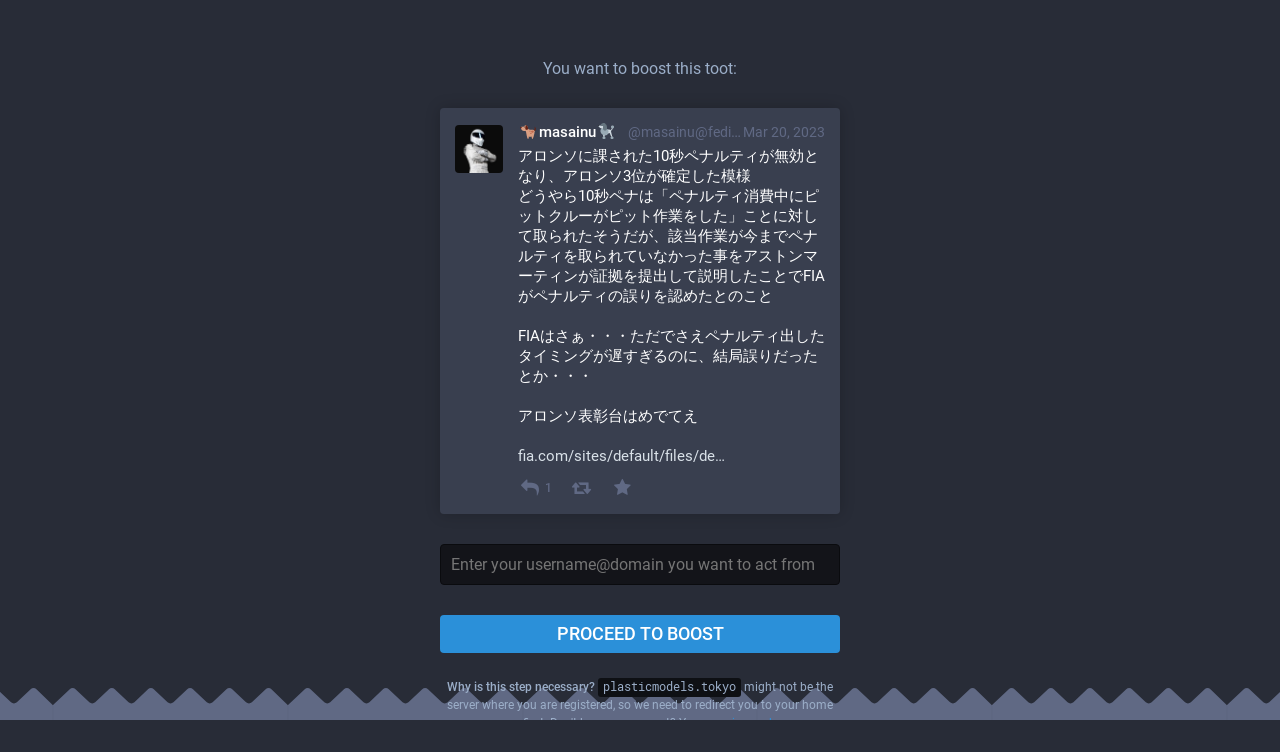

--- FILE ---
content_type: text/html; charset=utf-8
request_url: https://plasticmodels.tokyo/interact/110053490300938547?type=reblog
body_size: 2249
content:
<!DOCTYPE html>
<html lang='en'>
<head>
<meta charset='utf-8'>
<meta content='width=device-width, initial-scale=1' name='viewport'>
<link href='/favicon.ico' rel='icon' type='image/x-icon'>
<link href='/apple-touch-icon.png' rel='apple-touch-icon' sizes='180x180'>
<link color='#2B90D9' href='/mask-icon.svg' rel='mask-icon'>
<link href='/manifest.json' rel='manifest'>
<meta content='/browserconfig.xml' name='msapplication-config'>
<meta content='#282c37' name='theme-color'>
<meta content='yes' name='apple-mobile-web-app-capable'>
<title>モケイドン</title>
<link rel="stylesheet" media="all" href="/packs/common-98f30779f214ab4fc61f.css" />
<link rel="stylesheet" media="all" href="/packs/default-1f373ed7152936ab8212.css" />
<script src="/packs/common-6050da32f7185981610b.js" crossorigin="anonymous"></script>
<script src="/packs/locale_en-f0045b5ed8805b55c091.js" crossorigin="anonymous"></script>
<meta name="csrf-param" content="authenticity_token" />
<meta name="csrf-token" content="9i2h0zRk3KAvbK5QcRGjhXac2fWVQ81v1q3PZujzic8U7i5Hyz0ecd5MbRpVSeFT690o9i15bd9L64NzzM9XYQ==" />
<script src="/packs/public-3d9a6d5546bd7a12e24e.js" crossorigin="anonymous"></script>

</head>
<body class='modal-layout theme-default no-reduce-motion'>
<div class='container-alt'><div class='form-container'>
<div class='follow-prompt'>
<h2>You want to boost this toot:</h2>
<div class='public-layout'>
<div class='activity-stream activity-stream--highlighted'>
<div class='entry h-entry'>
<div class='status'>
<div class='status__info'>
<a class="status__relative-time u-url u-uid" rel="noopener" href="https://fedibird.com/@masainu/110053490249335846"><time class='time-ago' datetime='2023-03-20T03:29:53Z' title='Mar 20, 2023, 03:29'>Mar 20, 2023, 03:29</time>
</a><data class='dt-published' value='2023-03-20T03:29:53+00:00'></data>
<div class='p-author h-card'>
<a class="status__display-name u-url" rel="noopener" href="https://fedibird.com/@masainu"><div class='status__avatar'>
<div>
<img width="48" height="48" alt="" class="u-photo account__avatar" src="/system/accounts/avatars/000/030/011/original/0457cdc36fc23f14.jpeg?1703493105" />
</div>
</div>
<span class='display-name'>
<bdi>
<strong class='display-name__html p-name emojify'>🐕masainu🐩</strong>
</bdi>
&nbsp;
<span class='display-name__account'>
@masainu@fedibird.com

</span>
</span>
</a></div>
</div>
<div class='status__content emojify'><div class='e-content' lang='ja' style='display: block; direction: ltr'><p>アロンソに課された10秒ペナルティが無効となり、アロンソ3位が確定した模様<br>どうやら10秒ペナは「ペナルティ消費中にピットクルーがピット作業をした」ことに対して取られたそうだが、該当作業が今までペナルティを取られていなかった事をアストンマーティンが証拠を提出して説明したことでFIAがペナルティの誤りを認めたとのこと</p><p>FIAはさぁ・・・ただでさえペナルティ出したタイミングが遅すぎるのに、結局誤りだったとか・・・</p><p>アロンソ表彰台はめでてえ</p><p><a href="https://www.fia.com/sites/default/files/decision-document/2023%20Saudi%20Arabian%20Grand%20Prix%20-%20Decision%20-%20Car%2014%20-%20Right%20of%20Review%20.pdf" rel="nofollow noopener" target="_blank"><span class="invisible">https://www.</span><span class="ellipsis">fia.com/sites/default/files/de</span><span class="invisible">cision-document/2023%20Saudi%20Arabian%20Grand%20Prix%20-%20Decision%20-%20Car%2014%20-%20Right%20of%20Review%20.pdf</span></a></p></div></div>
<div class='status__action-bar'>
<div class='status__action-bar__counter'>
<a class="status__action-bar-button icon-button modal-button" style="font-size: 18px; width: 23.1429px; height: 23.1429px; line-height: 23.15px;" href="/interact/110053490300938547?type=reply"><i class="fa fa-reply fa-fw"></i>
</a><div class='status__action-bar__counter__label'>1</div>
</div>
<a class="status__action-bar-button icon-button modal-button" style="font-size: 18px; width: 23.1429px; height: 23.1429px; line-height: 23.15px;" href="/interact/110053490300938547?type=reblog"><i class="fa fa-retweet fa-fw"></i>
</a><a class="status__action-bar-button icon-button modal-button" style="font-size: 18px; width: 23.1429px; height: 23.1429px; line-height: 23.15px;" href="/interact/110053490300938547?type=favourite"><i class="fa fa-star fa-fw"></i>
</a></div>
</div>

</div>

</div>
</div>
</div>
<form class="simple_form new_remote_follow" id="new_remote_follow" novalidate="novalidate" action="/interact/110053490300938547" accept-charset="UTF-8" method="post"><input name="utf8" type="hidden" value="&#x2713;" /><input type="hidden" name="authenticity_token" value="nB1/EGD1tYKmhnfHZ7e7Puek3nKVxySuD+pWFZ8iiHf273EmLFaWtN/tBktnrmGdpzGLo0j8l5/cSMuCrggWDQ==" />
<input type="hidden" name="type" id="type" value="reblog" />
<div class="input string required remote_follow_acct"><input autocapitalize="none" autocorrect="off" class="string required" placeholder="Enter your username@domain you want to act from" type="text" name="remote_follow[acct]" id="remote_follow_acct" /></div>
<div class='actions'>
<button name="button" type="submit" class="btn">Proceed to boost</button>
</div>
<p class='hint subtle-hint'>
<strong>Why is this step necessary?</strong> <code>plasticmodels.tokyo</code> might not be the server where you are registered, so we need to redirect you to your home server first.
Don't have an account? You can <a href='https://joinmastodon.org/#getting-started' target='_blank'>sign up here</a>
</p>
</form></div>
</div>
<div class='modal-layout__mastodon'>
<div></div>
</div>

</body>
</html>



--- FILE ---
content_type: text/css
request_url: https://plasticmodels.tokyo/packs/default-1f373ed7152936ab8212.css
body_size: 35715
content:
@charset "UTF-8";@font-face{font-family:"mastodon-font-sans-serif";src:local("Roboto"),url(/packs/roboto-italic-webfont-50efdad8c62f5f279e3f4f1f63a4f9bc.woff2) format("woff2"),url(/packs/roboto-italic-webfont-927fdbf83b347742d39f0b00f3cfa99a.woff) format("woff"),url(/packs/roboto-italic-webfont-4c71bd4a88468ea62f92e55cb4e33aef.ttf) format("truetype"),url(/packs/roboto-italic-webfont-d88a9e8476fabedea3b87fd0ba2df3b3.svg#roboto-italic-webfont) format("svg");font-weight:400;font-style:italic}@font-face{font-family:"mastodon-font-sans-serif";src:local("Roboto"),url(/packs/roboto-bold-webfont-f633cb5c651ba4d50791e1adf55d3c18.woff2) format("woff2"),url(/packs/roboto-bold-webfont-df0f5fd966b99c0f503ae50c064fbba8.woff) format("woff"),url(/packs/roboto-bold-webfont-5bacc29257521cc73732f2597cc19c4b.ttf) format("truetype"),url(/packs/roboto-bold-webfont-4cbd1966fc397282fa35d69070782b80.svg#roboto-bold-webfont) format("svg");font-weight:700;font-style:normal}@font-face{font-family:"mastodon-font-sans-serif";src:local("Roboto"),url(/packs/roboto-medium-webfont-69c55fc2fe77d38934ea98dc31642ce6.woff2) format("woff2"),url(/packs/roboto-medium-webfont-6484794cd05bbf97f3f0c730cec21665.woff) format("woff"),url(/packs/roboto-medium-webfont-7f0e4c7727a4bc5f37d95d804c6e0348.ttf) format("truetype"),url(/packs/roboto-medium-webfont-f407ec033f15172c3c4acf75608dd11d.svg#roboto-medium-webfont) format("svg");font-weight:500;font-style:normal}@font-face{font-family:"mastodon-font-sans-serif";src:local("Roboto"),url(/packs/roboto-regular-webfont-3ec24f953ed5e859a6402cb3c030ea8b.woff2) format("woff2"),url(/packs/roboto-regular-webfont-b06ad091cf548c38401f3e5883cb36a2.woff) format("woff"),url(/packs/roboto-regular-webfont-42a434b9f3c8c7a57b83488483b2d08e.ttf) format("truetype"),url(/packs/roboto-regular-webfont-77dc6a0145954a963b95d30773543105.svg#roboto-regular-webfont) format("svg");font-weight:400;font-style:normal}@font-face{font-family:"mastodon-font-monospace";src:local("Roboto Mono"),url(/packs/robotomono-regular-webfont-6c1ce30b90ee993b22618ec489585594.woff2) format("woff2"),url(/packs/robotomono-regular-webfont-09e0ef66c9dee2fa2689f6e5f2437670.woff) format("woff"),url(/packs/robotomono-regular-webfont-0ba95b3b2370e6bf1dcdb20aa3a54ff2.ttf) format("truetype"),url(/packs/robotomono-regular-webfont-51e9ccf8c829f4894a7e5a0883e864fc.svg#roboto_monoregular) format("svg");font-weight:400;font-style:normal}@font-face{font-family:mastodon-font-display;src:local("Montserrat"),url(/packs/Montserrat-Regular-080422d4c1328f3407818d25c86cce51.woff2) format("woff2"),url(/packs/Montserrat-Regular-b0322f2faed575161a052b5af953251a.woff) format("woff"),url(/packs/Montserrat-Regular-6a18f75e59e23e7f23b8a4ef70d748cd.ttf) format("truetype");font-weight:400;font-style:normal}@font-face{font-family:mastodon-font-display;src:local("Montserrat"),url(/packs/Montserrat-Medium-5f797490f806b3b229299f0a66de89c9.ttf) format("truetype");font-weight:500;font-style:normal}a,abbr,acronym,address,applet,article,aside,audio,b,big,blockquote,body,canvas,caption,center,cite,code,dd,del,details,dfn,div,dl,dt,em,embed,fieldset,figcaption,figure,footer,form,h1,h2,h3,h4,h5,h6,header,hgroup,html,i,iframe,img,ins,kbd,label,legend,li,mark,menu,nav,object,ol,output,p,pre,q,ruby,s,samp,section,small,span,strike,strong,sub,summary,sup,table,tbody,td,tfoot,th,thead,time,tr,tt,u,ul,var,video{margin:0;padding:0;border:0;font-size:100%;font:inherit;vertical-align:baseline}article,aside,details,figcaption,figure,footer,header,hgroup,menu,nav,section{display:block}body{line-height:1}ol,ul{list-style:none}blockquote,q{quotes:none}blockquote:after,blockquote:before,q:after,q:before{content:"";content:none}table{border-collapse:collapse;border-spacing:0}html{scrollbar-color:#313543 transparent}::-webkit-scrollbar{width:12px;height:12px}::-webkit-scrollbar-thumb{background:#313543;border:0 #fff;border-radius:50px}::-webkit-scrollbar-thumb:hover{background:#353a49}::-webkit-scrollbar-thumb:active{background:#313543}::-webkit-scrollbar-track{border:0 #fff;border-radius:0;background:rgba(0,0,0,.1)}::-webkit-scrollbar-track:active,::-webkit-scrollbar-track:hover{background:#282c37}::-webkit-scrollbar-corner{background:transparent}body{font-family:"mastodon-font-sans-serif",sans-serif;background:#17191f;font-size:13px;line-height:18px;font-weight:400;color:#fff;text-rendering:optimizelegibility;-webkit-font-feature-settings:"kern";font-feature-settings:"kern";-webkit-text-size-adjust:none;-moz-text-size-adjust:none;-ms-text-size-adjust:none;text-size-adjust:none;-webkit-tap-highlight-color:rgba(0,0,0,0);-webkit-tap-highlight-color:transparent}body.system-font{font-family:system-ui,-apple-system,BlinkMacSystemFont,Segoe UI,Oxygen,Ubuntu,Cantarell,Fira Sans,Droid Sans,Helvetica Neue,"mastodon-font-sans-serif",sans-serif}body.app-body{position:absolute;width:100%;height:100%;padding:0;background:#282c37}body.app-body.with-modals--active{overflow-y:hidden}body.lighter{background:#282c37}body.with-modals{overflow-x:hidden;overflow-y:scroll}body.with-modals--active{overflow-y:hidden;margin-right:13px}body.player{text-align:center}body.embed{background:#313543;margin:0;padding-bottom:0}body.embed .container{position:absolute;width:100%;height:100%;overflow:hidden}body.admin{background:#1f232b;position:fixed}body.admin,body.error{width:100%;height:100%;padding:0}body.error{position:absolute;text-align:center;color:#9baec8;background:#282c37;display:flex;justify-content:center;align-items:center}body.error .dialog{vertical-align:middle;margin:20px}body.error .dialog img{display:block;max-width:470px;width:100%;height:auto;margin-top:-120px}body.error .dialog h1{font-size:20px;line-height:28px;font-weight:400}button{font-family:inherit;cursor:pointer}button:focus{outline:none}.app-holder,.app-holder>div{display:flex;width:100%;height:100%;align-items:center;justify-content:center;outline:0!important}.container-alt{width:700px;margin:40px auto 0}@media screen and (max-width:740px){.container-alt{width:100%;margin:0}}.logo-container{margin:100px auto 50px}@media screen and (max-width:400px){.logo-container{margin:30px auto 20px}}.logo-container h1{display:flex;justify-content:center;align-items:center}.logo-container h1 img{height:42px;margin-right:10px}.logo-container h1 a{display:flex;justify-content:center;align-items:center;color:#fff;text-decoration:none;outline:0;padding:12px 16px;line-height:32px;font-family:mastodon-font-display,sans-serif;font-weight:500;font-size:14px}.compose-standalone .compose-form{width:400px;padding:20px 0;margin:40px auto 0;box-sizing:border-box}@media screen and (max-width:400px){.compose-standalone .compose-form{width:100%;margin-top:0;padding:20px}}.account-header{width:400px;display:flex;font-size:13px;line-height:18px;box-sizing:border-box;padding:20px 0 0;margin:40px auto -30px}@media screen and (max-width:440px){.account-header{width:100%;margin:0 0 10px;padding:20px 20px 0}}.account-header .avatar{width:40px;height:40px;margin-right:8px}.account-header .avatar img{width:100%;height:100%;display:block;margin:0;border-radius:4px}.account-header .name{flex:1 1 auto;color:#d9e1e8;width:calc(100% - 88px)}.account-header .name .username{display:block;font-weight:500;text-overflow:ellipsis;overflow:hidden}.account-header .logout-link{display:block;font-size:32px;line-height:40px;margin-left:8px}.grid-3{display:grid;grid-gap:10px;grid-template-columns:3fr 1fr;grid-auto-columns:25%;grid-auto-rows:-webkit-max-content;grid-auto-rows:max-content}.grid-3 .column-0{grid-column:1/3;grid-row:1}.grid-3 .column-1{grid-column:1;grid-row:2}.grid-3 .column-2{grid-column:2;grid-row:2}.grid-3 .column-3{grid-column:1/3;grid-row:3}.grid-3 .landing-page__call-to-action{min-height:100%}@media screen and (max-width:738px){.grid-3{grid-template-columns:minmax(0,50%) minmax(0,50%)}.grid-3 .landing-page__call-to-action{padding:20px;display:flex;align-items:center;justify-content:center}.grid-3 .row__information-board{width:100%;justify-content:center;align-items:center}.grid-3 .row__mascot{display:none}}@media screen and (max-width:415px){.grid-3{grid-gap:0;grid-template-columns:minmax(0,100%)}.grid-3 .column-0{grid-column:1}.grid-3 .column-1{grid-column:1;grid-row:3}.grid-3 .column-2{grid-column:1;grid-row:2}.grid-3 .column-3{grid-column:1;grid-row:4}}@media screen and (max-width:415px){.public-layout{padding-top:48px}}.public-layout .container{max-width:960px}@media screen and (max-width:415px){.public-layout .container{padding:0}}.public-layout .header{background:#393f4f;box-shadow:0 0 15px rgba(0,0,0,.2);border-radius:4px;height:48px;margin:10px 0;display:flex;align-items:stretch;justify-content:center;flex-wrap:nowrap;overflow:hidden}@media screen and (max-width:415px){.public-layout .header{position:fixed;width:100%;top:0;left:0;margin:0;border-radius:0;box-shadow:none;z-index:110}}.public-layout .header>div{flex:1 1 33.3%;min-height:1px}.public-layout .header .nav-left{display:flex;align-items:stretch;justify-content:flex-start;flex-wrap:nowrap}.public-layout .header .nav-center{display:flex;align-items:stretch;justify-content:center;flex-wrap:nowrap}.public-layout .header .nav-right{display:flex;align-items:stretch;justify-content:flex-end;flex-wrap:nowrap}.public-layout .header .brand{display:block;padding:15px}.public-layout .header .brand img{display:block;height:18px;width:auto;position:relative;bottom:-2px}@media screen and (max-width:415px){.public-layout .header .brand img{height:20px}}.public-layout .header .brand:active,.public-layout .header .brand:focus,.public-layout .header .brand:hover{background:#42485a}.public-layout .header .nav-link{display:flex;align-items:center;padding:0 1rem;font-size:12px;font-weight:500;text-decoration:none;color:#9baec8;white-space:nowrap;text-align:center}.public-layout .header .nav-link:active,.public-layout .header .nav-link:focus,.public-layout .header .nav-link:hover{text-decoration:underline;color:#fff}@media screen and (max-width:550px){.public-layout .header .nav-link.optional{display:none}}.public-layout .header .nav-button{background:#4a5266;margin:8px 8px 8px 0;border-radius:4px}.public-layout .header .nav-button:active,.public-layout .header .nav-button:focus,.public-layout .header .nav-button:hover{text-decoration:none;background:#535b72}.public-layout .grid{display:grid;grid-gap:10px;grid-template-columns:minmax(300px,3fr) minmax(298px,1fr);grid-auto-columns:25%;grid-auto-rows:-webkit-max-content;grid-auto-rows:max-content}.public-layout .grid .column-0{grid-row:1;grid-column:1}.public-layout .grid .column-1{grid-row:1;grid-column:2}@media screen and (max-width:600px){.public-layout .grid{grid-template-columns:100%;grid-gap:0}.public-layout .grid .column-1{display:none}}.public-layout .public-account-header{overflow:hidden;margin-bottom:10px;box-shadow:0 0 15px rgba(0,0,0,.2)}.public-layout .public-account-header.inactive{opacity:.5}.public-layout .public-account-header.inactive .avatar,.public-layout .public-account-header.inactive .public-account-header__image{-webkit-filter:grayscale(100%);filter:grayscale(100%)}.public-layout .public-account-header.inactive .logo-button{background-color:#d9e1e8}.public-layout .public-account-header.inactive .logo-button svg path:last-child{fill:#d9e1e8}.public-layout .public-account-header__image{border-radius:4px 4px 0 0;overflow:hidden;height:300px;position:relative;background:#0e1014}.public-layout .public-account-header__image:after{content:"";display:block;position:absolute;width:100%;height:100%;box-shadow:inset 0 -1px 1px 1px rgba(0,0,0,.15);top:0;left:0}.public-layout .public-account-header__image img{-o-object-fit:cover;font-family:"object-fit:cover";object-fit:cover;display:block;width:100%;height:100%;margin:0;border-radius:4px 4px 0 0}@media screen and (max-width:600px){.public-layout .public-account-header__image{height:200px}}.public-layout .public-account-header--no-bar{margin-bottom:0}.public-layout .public-account-header--no-bar .public-account-header__image,.public-layout .public-account-header--no-bar .public-account-header__image img{border-radius:4px}@media screen and (max-width:415px){.public-layout .public-account-header--no-bar .public-account-header__image,.public-layout .public-account-header--no-bar .public-account-header__image img{border-radius:0}}@media screen and (max-width:415px){.public-layout .public-account-header{margin-bottom:0;box-shadow:none}.public-layout .public-account-header__image:after{display:none}.public-layout .public-account-header__image,.public-layout .public-account-header__image img{border-radius:0}}.public-layout .public-account-header__bar{position:relative;margin-top:-80px;display:flex;justify-content:flex-start}.public-layout .public-account-header__bar:before{content:"";display:block;background:#313543;position:absolute;bottom:0;left:0;right:0;height:60px;border-radius:0 0 4px 4px;z-index:-1}.public-layout .public-account-header__bar .avatar{display:block;width:120px;height:120px;padding-left:16px;flex:0 0 auto}.public-layout .public-account-header__bar .avatar img{display:block;width:100%;height:100%;margin:0;border-radius:50%;border:4px solid #313543;background:#17191f}@media screen and (max-width:600px){.public-layout .public-account-header__bar{margin-top:0;background:#313543;border-radius:0 0 4px 4px;padding:5px}.public-layout .public-account-header__bar:before{display:none}.public-layout .public-account-header__bar .avatar{width:48px;height:48px;padding:7px 0 7px 10px}.public-layout .public-account-header__bar .avatar img{border:0;border-radius:4px}}@media screen and (max-width:600px) and (max-width:360px){.public-layout .public-account-header__bar .avatar{display:none}}@media screen and (max-width:415px){.public-layout .public-account-header__bar{border-radius:0}}@media screen and (max-width:600px){.public-layout .public-account-header__bar{flex-wrap:wrap}}.public-layout .public-account-header__tabs{flex:1 1 auto;margin-left:20px}.public-layout .public-account-header__tabs__name{padding-top:20px;padding-bottom:8px}.public-layout .public-account-header__tabs__name h1{font-size:20px;line-height:27px;color:#fff;font-weight:500;overflow:hidden;white-space:nowrap;text-overflow:ellipsis;text-shadow:1px 1px 1px #000}.public-layout .public-account-header__tabs__name h1 small{display:block;font-size:14px;color:#fff;font-weight:400;overflow:hidden;text-overflow:ellipsis}@media screen and (max-width:600px){.public-layout .public-account-header__tabs{margin-left:15px;display:flex;justify-content:space-between;align-items:center}.public-layout .public-account-header__tabs__name{padding-top:0;padding-bottom:0}.public-layout .public-account-header__tabs__name h1{font-size:16px;line-height:24px;text-shadow:none}.public-layout .public-account-header__tabs__name h1 small{color:#9baec8}}.public-layout .public-account-header__tabs__tabs{display:flex;justify-content:flex-start;align-items:stretch;height:58px}.public-layout .public-account-header__tabs__tabs .details-counters{display:flex;flex-direction:row;min-width:300px}@media screen and (max-width:600px){.public-layout .public-account-header__tabs__tabs .details-counters{display:none}}.public-layout .public-account-header__tabs__tabs .counter{width:33.3%;box-sizing:border-box;flex:0 0 auto;color:#9baec8;padding:10px;border-right:1px solid #313543;cursor:default;text-align:center;position:relative}.public-layout .public-account-header__tabs__tabs .counter a{display:block}.public-layout .public-account-header__tabs__tabs .counter:last-child{border-right:0}.public-layout .public-account-header__tabs__tabs .counter:after{display:block;content:"";position:absolute;bottom:0;left:0;width:100%;border-bottom:4px solid #9baec8;opacity:.5;transition:all .4s ease}.public-layout .public-account-header__tabs__tabs .counter.active:after{border-bottom:4px solid #2b90d9;opacity:1}.public-layout .public-account-header__tabs__tabs .counter.active.inactive:after{border-bottom-color:#d9e1e8}.public-layout .public-account-header__tabs__tabs .counter:hover:after{opacity:1;transition-duration:.1s}.public-layout .public-account-header__tabs__tabs .counter a{text-decoration:none;color:inherit}.public-layout .public-account-header__tabs__tabs .counter .counter-label{font-size:12px;display:block}.public-layout .public-account-header__tabs__tabs .counter .counter-number{font-weight:500;font-size:18px;margin-bottom:5px;color:#fff;font-family:mastodon-font-display,sans-serif}.public-layout .public-account-header__tabs__tabs .spacer{flex:1 1 auto;height:1px}.public-layout .public-account-header__tabs__tabs__buttons{padding:7px 8px}.public-layout .public-account-header__extra{display:none;margin-top:4px}.public-layout .public-account-header__extra .public-account-bio{border-radius:0;box-shadow:none;background:transparent;margin:0 -5px}.public-layout .public-account-header__extra .public-account-bio .account__header__fields{border-top:1px solid #42485a}.public-layout .public-account-header__extra .public-account-bio .roles{display:none}.public-layout .public-account-header__extra__links{margin-top:-15px;font-size:14px;color:#9baec8}.public-layout .public-account-header__extra__links a{display:inline-block;color:#9baec8;text-decoration:none;padding:15px}.public-layout .public-account-header__extra__links a strong{font-weight:700;color:#fff}@media screen and (max-width:600px){.public-layout .public-account-header__extra{display:block;flex:100%}}.public-layout .account__section-headline{border-radius:4px 4px 0 0}@media screen and (max-width:415px){.public-layout .account__section-headline{border-radius:0}}.public-layout .detailed-status__meta{margin-top:25px}.public-layout .public-account-bio{background:#393f4f;box-shadow:0 0 15px rgba(0,0,0,.2);border-radius:4px;overflow:hidden;margin-bottom:10px}@media screen and (max-width:415px){.public-layout .public-account-bio{box-shadow:none;margin-bottom:0;border-radius:0}}.public-layout .public-account-bio .account__header__fields{margin:0;border-top:0}.public-layout .public-account-bio .account__header__fields a{color:#4ea2df}.public-layout .public-account-bio .account__header__fields dl:first-child .verified{border-radius:0 4px 0 0}.public-layout .public-account-bio .account__header__fields .verified a{color:#79bd9a}.public-layout .public-account-bio .account__header__content{padding:20px 20px 0;color:#fff}.public-layout .public-account-bio .roles,.public-layout .public-account-bio__extra{padding:20px;font-size:14px;color:#9baec8}.public-layout .public-account-bio .roles{padding-bottom:0}.public-layout .static-icon-button{color:#606984;font-size:18px}.public-layout .static-icon-button>span{font-size:14px;font-weight:500}.public-layout .card-grid{display:flex;flex-wrap:wrap;min-width:100%;margin:0 -5px}.public-layout .card-grid>div{box-sizing:border-box;flex:1 0 auto;width:300px;padding:0 5px;margin-bottom:10px;max-width:33.333%}@media screen and (max-width:900px){.public-layout .card-grid>div{max-width:50%}}@media screen and (max-width:600px){.public-layout .card-grid>div{max-width:100%}}@media screen and (max-width:415px){.public-layout .card-grid{margin:0;border-top:1px solid #393f4f}.public-layout .card-grid>div{width:100%;padding:0;margin-bottom:0;border-bottom:1px solid #393f4f}.public-layout .card-grid>div:last-child{border-bottom:0}.public-layout .card-grid>div .card__bar{background:#282c37}.public-layout .card-grid>div .card__bar:active,.public-layout .card-grid>div .card__bar:focus,.public-layout .card-grid>div .card__bar:hover{background:#313543}}.no-list{list-style:none}.no-list li{display:inline-block;margin:0 5px}.recovery-codes{list-style:none;margin:0 auto}.recovery-codes li{font-size:125%;line-height:1.5;letter-spacing:1px}.public-layout .footer{text-align:left;padding-top:20px;padding-bottom:60px;font-size:12px;color:#737d99}@media screen and (max-width:415px){.public-layout .footer{padding-left:20px;padding-right:20px}}.public-layout .footer .grid{display:grid;grid-gap:10px;grid-template-columns:1fr 1fr 2fr 1fr 1fr}.public-layout .footer .grid .column-0{grid-column:1;grid-row:1;min-width:0}.public-layout .footer .grid .column-1{grid-column:2;grid-row:1;min-width:0}.public-layout .footer .grid .column-2{grid-column:3;grid-row:1;min-width:0;text-align:center}.public-layout .footer .grid .column-2 h4 a{color:#737d99}.public-layout .footer .grid .column-3{grid-column:4;grid-row:1;min-width:0}.public-layout .footer .grid .column-4{grid-column:5;grid-row:1;min-width:0}@media screen and (max-width:690px){.public-layout .footer .grid{grid-template-columns:1fr 2fr 1fr}.public-layout .footer .grid .column-0,.public-layout .footer .grid .column-1{grid-column:1}.public-layout .footer .grid .column-1{grid-row:2}.public-layout .footer .grid .column-2{grid-column:2}.public-layout .footer .grid .column-3,.public-layout .footer .grid .column-4{grid-column:3}.public-layout .footer .grid .column-4{grid-row:2}}@media screen and (max-width:600px){.public-layout .footer .grid .column-1{display:block}}@media screen and (max-width:415px){.public-layout .footer .grid .column-0,.public-layout .footer .grid .column-1,.public-layout .footer .grid .column-3,.public-layout .footer .grid .column-4{display:none}}.public-layout .footer h4{text-transform:uppercase;font-weight:700;margin-bottom:8px;color:#9baec8}.public-layout .footer h4 a{color:inherit;text-decoration:none}.public-layout .footer ul a{text-decoration:none;color:#737d99}.public-layout .footer ul a:active,.public-layout .footer ul a:focus,.public-layout .footer ul a:hover{text-decoration:underline}.public-layout .footer .brand svg{display:block;height:36px;width:auto;margin:0 auto}.public-layout .footer .brand svg path{fill:#737d99}.public-layout .footer .brand:active svg path,.public-layout .footer .brand:focus svg path,.public-layout .footer .brand:hover svg path{fill:#7f88a2}.compact-header h1{font-size:24px;line-height:28px;color:#9baec8;font-weight:500;margin-bottom:20px;padding:0 10px;word-wrap:break-word}@media screen and (max-width:740px){.compact-header h1{text-align:center;padding:20px 10px 0}}.compact-header h1 a{color:inherit;text-decoration:none}.compact-header h1 small{font-weight:400;color:#d9e1e8}.compact-header h1 img{display:inline-block;margin-bottom:-5px;margin-right:15px;width:36px;height:36px}.hero-widget{margin-bottom:10px;box-shadow:0 0 15px rgba(0,0,0,.2)}.hero-widget__img{width:100%;height:167px;position:relative;overflow:hidden;border-radius:4px 4px 0 0;background:#000}.hero-widget__img img{-o-object-fit:cover;font-family:"object-fit:cover";object-fit:cover;display:block;width:100%;height:100%;margin:0;border-radius:4px 4px 0 0}.hero-widget__text{background:#282c37;padding:20px;border-radius:0 0 4px 4px;font-size:15px;color:#9baec8;line-height:20px;word-wrap:break-word;font-weight:400}.hero-widget__text .emojione{width:20px;height:20px;margin:-3px 0 0}.hero-widget__text p{margin-bottom:20px}.hero-widget__text p:last-child{margin-bottom:0}.hero-widget__text em{display:inline;margin:0;padding:0;font-weight:700;background:transparent;font-family:inherit;font-size:inherit;line-height:inherit;color:#bcc9da}.hero-widget__text a{color:#d9e1e8;text-decoration:none}.hero-widget__text a:hover{text-decoration:underline}@media screen and (max-width:415px){.hero-widget{display:none}}.endorsements-widget{margin-bottom:10px;padding-bottom:10px}.endorsements-widget h4{padding:10px;text-transform:uppercase;font-weight:700;font-size:13px;color:#9baec8}.endorsements-widget .account{padding:10px 0}.endorsements-widget .account:last-child{border-bottom:0}.endorsements-widget .account .account__display-name{display:flex;align-items:center}.endorsements-widget .account .account__avatar{width:44px;height:44px;background-size:44px 44px}.box-widget,.contact-widget,.landing-page__information.contact-widget{padding:20px;border-radius:4px;background:#282c37;box-shadow:0 0 15px rgba(0,0,0,.2)}.contact-widget,.landing-page__information.contact-widget{box-sizing:border-box;min-height:100%}.contact-widget{font-size:15px;color:#9baec8;line-height:20px;word-wrap:break-word;font-weight:400}.contact-widget strong{font-weight:500}.contact-widget p{margin-bottom:10px}.contact-widget p:last-child{margin-bottom:0}.contact-widget__mail{margin-top:10px}.contact-widget__mail a{color:#fff;text-decoration:none}.moved-account-widget{padding:15px 15px 20px;border-radius:4px;background:#282c37;box-shadow:0 0 15px rgba(0,0,0,.2);color:#d9e1e8;font-weight:400;margin-bottom:10px}.moved-account-widget a,.moved-account-widget strong{font-weight:500}.moved-account-widget a:lang(ja),.moved-account-widget a:lang(ko),.moved-account-widget a:lang(zh-CN),.moved-account-widget a:lang(zh-HK),.moved-account-widget a:lang(zh-TW),.moved-account-widget strong:lang(ja),.moved-account-widget strong:lang(ko),.moved-account-widget strong:lang(zh-CN),.moved-account-widget strong:lang(zh-HK),.moved-account-widget strong:lang(zh-TW){font-weight:700}.moved-account-widget a{color:inherit;text-decoration:underline}.moved-account-widget a.mention,.moved-account-widget a.mention:active,.moved-account-widget a.mention:focus,.moved-account-widget a.mention:hover,.moved-account-widget a.mention span{text-decoration:none}.moved-account-widget a.mention:active span,.moved-account-widget a.mention:focus span,.moved-account-widget a.mention:hover span{text-decoration:underline}.moved-account-widget__message{margin-bottom:15px}.moved-account-widget__message .fa{margin-right:5px;color:#9baec8}.moved-account-widget__card .detailed-status__display-avatar{position:relative;cursor:pointer}.moved-account-widget__card .detailed-status__display-name{margin-bottom:0;text-decoration:none}.moved-account-widget__card .detailed-status__display-name span{font-weight:400}.memoriam-widget{padding:20px;background:#000;font-size:14px;color:#9baec8;margin-bottom:10px}.memoriam-widget,.page-header{border-radius:4px;box-shadow:0 0 15px rgba(0,0,0,.2)}.page-header{background:#393f4f;padding:60px 15px;text-align:center;margin:10px 0}.page-header h1{color:#fff;font-size:36px;line-height:1.1;font-weight:700;margin-bottom:10px}.page-header p{font-size:15px;color:#9baec8}@media screen and (max-width:415px){.page-header{margin-top:0;background:#313543}.page-header h1{font-size:24px}}.directory{background:#282c37;border-radius:4px;box-shadow:0 0 15px rgba(0,0,0,.2)}.directory__tag{box-sizing:border-box;margin-bottom:10px}.directory__tag a{display:flex;align-items:center;justify-content:space-between;background:#282c37;border-radius:4px;padding:15px;text-decoration:none;color:inherit;box-shadow:0 0 15px rgba(0,0,0,.2)}.directory__tag a:active,.directory__tag a:focus,.directory__tag a:hover{background:#393f4f}.directory__tag.active a{background:#2b90d9;cursor:default}.directory__tag h4{flex:1 1 auto;font-size:18px;font-weight:700;color:#fff;white-space:nowrap;overflow:hidden;text-overflow:ellipsis}.directory__tag h4 .fa{color:#9baec8}.directory__tag h4 small{display:block;font-weight:400;font-size:15px;margin-top:8px;color:#9baec8}.directory__tag.active h4,.directory__tag.active h4 .fa,.directory__tag.active h4 small{color:#fff}.directory__tag .avatar-stack{flex:0 0 auto;width:120px}.directory__tag.active .avatar-stack .account__avatar{border-color:#2b90d9}.avatar-stack{display:flex;justify-content:flex-end}.avatar-stack .account__avatar{flex:0 0 auto;width:36px;height:36px;border-radius:50%;position:relative;margin-left:-10px;border:2px solid #282c37}.avatar-stack .account__avatar:first-child{z-index:1}.avatar-stack .account__avatar:nth-child(2){z-index:2}.avatar-stack .account__avatar:nth-child(3){z-index:3}.accounts-table{width:100%}.accounts-table .account{padding:0;border:0}.accounts-table thead th{text-align:center;text-transform:uppercase;color:#9baec8;font-weight:700;padding:10px}.accounts-table thead th:first-child{text-align:left}.accounts-table tbody td{padding:15px 0;vertical-align:middle;border-bottom:1px solid #393f4f}.accounts-table tbody tr:last-child td{border-bottom:0}.accounts-table__count{width:120px;text-align:center;font-size:15px;font-weight:500;color:#fff}.accounts-table__count small{display:block;color:#9baec8;font-weight:400;font-size:14px}@media screen and (max-width:415px){.accounts-table tbody td.optional{display:none}}@media screen and (max-width:415px){.box-widget,.contact-widget,.directory,.landing-page__information.contact-widget,.memoriam-widget,.moved-account-widget,.page-header{margin-bottom:0;box-shadow:none;border-radius:0}}.statuses-grid{min-height:600px}@media screen and (max-width:640px){.statuses-grid{width:100%!important}}.statuses-grid__item{width:313.3333333333px}@media screen and (max-width:1255px){.statuses-grid__item{width:306.6666666667px}}@media screen and (max-width:640px){.statuses-grid__item{width:100%}}@media screen and (max-width:415px){.statuses-grid__item{width:100vw}}.statuses-grid .detailed-status{border-radius:4px}@media screen and (max-width:415px){.statuses-grid .detailed-status{border-top:1px solid #4a5266}}.statuses-grid .detailed-status.compact .detailed-status__meta{margin-top:15px}.statuses-grid .detailed-status.compact .status__content{font-size:15px;line-height:20px}.statuses-grid .detailed-status.compact .status__content .emojione{width:20px;height:20px;margin:-3px 0 0}.statuses-grid .detailed-status.compact .status__content .status__content__spoiler-link{line-height:20px;margin:0}.statuses-grid .detailed-status.compact .media-gallery,.statuses-grid .detailed-status.compact .status-card,.statuses-grid .detailed-status.compact .video-player{margin-top:15px}.notice-widget{color:#9baec8}.notice-widget,.notice-widget p{margin-bottom:10px}.notice-widget p:last-child{margin-bottom:0}.notice-widget a{font-size:14px;line-height:20px;text-decoration:none;font-weight:500;color:#2b90d9}.notice-widget a:active,.notice-widget a:focus,.notice-widget a:hover{text-decoration:underline}code{font-family:"mastodon-font-monospace",monospace;font-weight:400}.form-container{max-width:400px;padding:20px;margin:0 auto}.simple_form .input{margin-bottom:15px;overflow:hidden}.simple_form .input.hidden{margin:0}.simple_form .input.radio_buttons .radio{margin-bottom:15px}.simple_form .input.radio_buttons .radio:last-child{margin-bottom:0}.simple_form .input.radio_buttons .radio>label{position:relative;padding-left:28px}.simple_form .input.radio_buttons .radio>label input{position:absolute;top:-2px;left:0}.simple_form .input.boolean{position:relative;margin-bottom:0}.simple_form .input.boolean .label_input>label{font-family:inherit;font-size:14px;padding-top:5px;color:#fff;display:block;width:auto}.simple_form .input.boolean .hint,.simple_form .input.boolean .label_input{padding-left:28px}.simple_form .input.boolean .label_input__wrapper{position:static}.simple_form .input.boolean label.checkbox{position:absolute;top:2px;left:0}.simple_form .row{display:flex;margin:0 -5px}.simple_form .row .input{box-sizing:border-box;flex:1 1 auto;width:50%;padding:0 5px}.simple_form .hint{color:#9baec8}.simple_form .hint a{color:#2b90d9}.simple_form .hint code{border-radius:3px;padding:.2em .4em;background:#0e1014}.simple_form span.hint{display:block;font-size:12px;margin-top:4px}.simple_form p.hint{margin-bottom:15px;color:#9baec8}.simple_form p.hint.subtle-hint{text-align:center;font-size:12px;line-height:18px;margin-top:15px;margin-bottom:0}.simple_form .card{margin-bottom:15px}.simple_form strong{font-weight:500}.simple_form strong:lang(ja),.simple_form strong:lang(ko),.simple_form strong:lang(zh-CN),.simple_form strong:lang(zh-HK),.simple_form strong:lang(zh-TW){font-weight:700}.simple_form .input.with_floating_label .label_input{display:flex}.simple_form .input.with_floating_label .label_input>label{font-family:inherit;font-size:14px;color:#fff;font-weight:500;min-width:150px;flex:0 0 auto}.simple_form .input.with_floating_label .label_input input,.simple_form .input.with_floating_label .label_input select{flex:1 1 auto}.simple_form .input.with_floating_label.select .hint{margin-top:6px;margin-left:150px}.simple_form .input.with_label .label_input>label{font-family:inherit;font-size:14px;color:#fff;display:block;margin-bottom:8px;word-wrap:break-word;font-weight:500}.simple_form .input.with_label .hint{margin-top:6px}.simple_form .input.with_label ul{flex:390px}.simple_form .input.with_block_label{max-width:none}.simple_form .input.with_block_label>label{font-family:inherit;font-size:16px;color:#fff;display:block;font-weight:500;padding-top:5px}.simple_form .input.with_block_label .hint{margin-bottom:15px}.simple_form .input.with_block_label ul{-webkit-columns:2;column-count:2}.simple_form .required abbr{text-decoration:none;color:#e87487}.simple_form .fields-group{margin-bottom:25px}.simple_form .fields-group .input:last-child{margin-bottom:0}.simple_form .fields-row{display:flex;padding-top:5px;margin:0 -10px 25px}.simple_form .fields-row .input{max-width:none}.simple_form .fields-row__column{box-sizing:border-box;padding:0 10px;flex:1 1 auto;min-height:1px}.simple_form .fields-row__column-6{max-width:50%}.simple_form .fields-row .fields-group:last-child,.simple_form .fields-row .fields-row__column.fields-group{margin-bottom:0}@media screen and (max-width:600px){.simple_form .fields-row{display:block;margin-bottom:0}.simple_form .fields-row__column{max-width:none}.simple_form .fields-row .fields-group:last-child,.simple_form .fields-row .fields-row__column,.simple_form .fields-row .fields-row__column.fields-group{margin-bottom:25px}}.simple_form .input.radio_buttons .radio label{margin-bottom:5px;font-family:inherit;font-size:14px;color:#fff;display:block;width:auto}.simple_form .check_boxes .checkbox label{font-family:inherit;font-size:14px;color:#fff;display:inline-block;width:auto;position:relative;padding-top:5px;padding-left:25px;flex:1 1 auto}.simple_form .check_boxes .checkbox input[type=checkbox]{position:absolute;left:0;top:5px;margin:0}.simple_form input[type=email],.simple_form input[type=number],.simple_form input[type=password],.simple_form input[type=text],.simple_form textarea{box-sizing:border-box;font-size:16px;color:#fff;display:block;width:100%;outline:0;font-family:inherit;resize:vertical;background:#131419;border:1px solid #0a0b0e;border-radius:4px;padding:10px}.simple_form input[type=email]:invalid,.simple_form input[type=number]:invalid,.simple_form input[type=password]:invalid,.simple_form input[type=text]:invalid,.simple_form textarea:invalid{box-shadow:none}.simple_form input[type=email]:focus:invalid,.simple_form input[type=number]:focus:invalid,.simple_form input[type=password]:focus:invalid,.simple_form input[type=text]:focus:invalid,.simple_form textarea:focus:invalid{border-color:#e87487}.simple_form input[type=email]:required:valid,.simple_form input[type=number]:required:valid,.simple_form input[type=password]:required:valid,.simple_form input[type=text]:required:valid,.simple_form textarea:required:valid{border-color:#79bd9a}.simple_form input[type=email]:hover,.simple_form input[type=number]:hover,.simple_form input[type=password]:hover,.simple_form input[type=text]:hover,.simple_form textarea:hover{border-color:#000}.simple_form input[type=email]:active,.simple_form input[type=email]:focus,.simple_form input[type=number]:active,.simple_form input[type=number]:focus,.simple_form input[type=password]:active,.simple_form input[type=password]:focus,.simple_form input[type=text]:active,.simple_form input[type=text]:focus,.simple_form textarea:active,.simple_form textarea:focus{border-color:#2b90d9;background:#17191f}.simple_form .input.field_with_errors label{color:#e87487}.simple_form .input.field_with_errors input[type=email],.simple_form .input.field_with_errors input[type=number],.simple_form .input.field_with_errors input[type=password],.simple_form .input.field_with_errors input[type=text],.simple_form .input.field_with_errors select,.simple_form .input.field_with_errors textarea{border-color:#e87487}.simple_form .input.field_with_errors .error{display:block;font-weight:500;color:#e87487;margin-top:4px}.simple_form .actions{margin-top:30px;display:flex}.simple_form .actions.actions--top{margin-top:0;margin-bottom:30px}.simple_form .block-button,.simple_form .button,.simple_form button{display:block;width:100%;border:0;border-radius:4px;background:#2b90d9;color:#fff;font-size:18px;line-height:inherit;height:auto;padding:10px;text-transform:uppercase;text-decoration:none;text-align:center;box-sizing:border-box;cursor:pointer;font-weight:500;outline:0;margin-bottom:10px;margin-right:10px}.simple_form .block-button:last-child,.simple_form .button:last-child,.simple_form button:last-child{margin-right:0}.simple_form .block-button:hover,.simple_form .button:hover,.simple_form button:hover{background-color:#419bdd}.simple_form .block-button:active,.simple_form .block-button:focus,.simple_form .button:active,.simple_form .button:focus,.simple_form button:active,.simple_form button:focus{background-color:#2482c7}.simple_form .block-button.negative,.simple_form .button.negative,.simple_form button.negative{background:#df405a}.simple_form .block-button.negative:hover,.simple_form .button.negative:hover,.simple_form button.negative:hover{background-color:#e3566d}.simple_form .block-button.negative:active,.simple_form .block-button.negative:focus,.simple_form .button.negative:active,.simple_form .button.negative:focus,.simple_form button.negative:active,.simple_form button.negative:focus{background-color:#db2a47}.simple_form select{-webkit-appearance:none;-moz-appearance:none;appearance:none;box-sizing:border-box;font-size:16px;color:#fff;display:block;width:100%;outline:0;font-family:inherit;resize:vertical;background:#131419 url("data:image/svg+xml;utf8,<svg xmlns='http://www.w3.org/2000/svg' viewBox='0 0 14.933 18.467' height='19.698' width='15.929'><path d='M3.467 14.967l-3.393-3.5H14.86l-3.392 3.5c-1.866 1.925-3.666 3.5-4 3.5-.335 0-2.135-1.575-4-3.5zm.266-11.234L7.467 0 11.2 3.733l3.733 3.734H0l3.733-3.734z' fill='%2342485A'/></svg>") no-repeat right 8px center/auto 16px;border:1px solid #0a0b0e;border-radius:4px;padding-left:10px;padding-right:30px;height:41px}.simple_form .label_input__wrapper{position:relative}.simple_form .label_input__append{position:absolute;right:3px;top:1px;padding:10px 10px 9px;font-size:16px;color:#606984;font-family:inherit;pointer-events:none;cursor:default;max-width:140px;white-space:nowrap;overflow:hidden}.simple_form .label_input__append:after{content:"";display:block;position:absolute;top:0;right:0;bottom:1px;width:5px;background-image:linear-gradient(90deg,rgba(19,20,25,0),#131419)}.flash-message{background:#393f4f;color:#9baec8;border-radius:4px;padding:15px 10px;margin-bottom:30px;text-align:center}.flash-message.notice{border:1px solid rgba(121,189,154,.5);background:rgba(121,189,154,.25);color:#79bd9a}.flash-message.alert{border:1px solid rgba(223,64,90,.5);background:rgba(223,64,90,.25);color:#df405a}.flash-message p{margin-bottom:15px}.flash-message .oauth-code{outline:0;box-sizing:border-box;display:block;width:100%;border:none;padding:10px;font-family:"mastodon-font-monospace",monospace;background:#282c37;color:#fff;font-size:14px;margin:0}.flash-message .oauth-code::-moz-focus-inner{border:0}.flash-message .oauth-code::-moz-focus-inner,.flash-message .oauth-code:active,.flash-message .oauth-code:focus{outline:0!important}.flash-message .oauth-code:focus{background:#313543}.flash-message strong{font-weight:500}.flash-message strong:lang(ja),.flash-message strong:lang(ko),.flash-message strong:lang(zh-CN),.flash-message strong:lang(zh-HK),.flash-message strong:lang(zh-TW){font-weight:700}@media screen and (max-width:740px) and (min-width:441px){.flash-message{margin-top:40px}}.form-footer{margin-top:30px;text-align:center}.form-footer a{color:#9baec8;text-decoration:none}.form-footer a:hover{text-decoration:underline}.quick-nav{list-style:none;margin-bottom:25px;font-size:14px}.quick-nav li{display:inline-block;margin-right:10px}.quick-nav a{color:#2b90d9;text-transform:uppercase;text-decoration:none;font-weight:700}.quick-nav a:active,.quick-nav a:focus,.quick-nav a:hover{color:#4ea2df}.follow-prompt,.oauth-prompt{margin-bottom:30px;color:#9baec8}.follow-prompt h2,.oauth-prompt h2{font-size:16px;margin-bottom:30px;text-align:center}.follow-prompt strong,.oauth-prompt strong{color:#d9e1e8;font-weight:500}.follow-prompt strong:lang(ja),.follow-prompt strong:lang(ko),.follow-prompt strong:lang(zh-CN),.follow-prompt strong:lang(zh-HK),.follow-prompt strong:lang(zh-TW),.oauth-prompt strong:lang(ja),.oauth-prompt strong:lang(ko),.oauth-prompt strong:lang(zh-CN),.oauth-prompt strong:lang(zh-HK),.oauth-prompt strong:lang(zh-TW){font-weight:700}@media screen and (max-width:740px) and (min-width:441px){.follow-prompt,.oauth-prompt{margin-top:40px}}.qr-wrapper{display:flex;flex-wrap:wrap;align-items:flex-start}.qr-code{flex:0 0 auto;background:#fff;padding:4px;margin:0 10px 20px 0;box-shadow:0 0 15px rgba(0,0,0,.2);display:inline-block}.qr-code svg{display:block;margin:0}.qr-alternative{margin-bottom:20px;color:#d9e1e8;flex:150px}.qr-alternative samp{display:block;font-size:14px}.table-form p{margin-bottom:15px}.table-form p strong{font-weight:500}.table-form p strong:lang(ja),.table-form p strong:lang(ko),.table-form p strong:lang(zh-CN),.table-form p strong:lang(zh-HK),.table-form p strong:lang(zh-TW){font-weight:700}.simple_form .warning,.table-form .warning{box-sizing:border-box;background:rgba(223,64,90,.5);color:#fff;text-shadow:1px 1px 0 rgba(0,0,0,.3);box-shadow:0 2px 6px rgba(0,0,0,.4);border-radius:4px;padding:10px;margin-bottom:15px}.simple_form .warning a,.table-form .warning a{color:#fff;text-decoration:underline}.simple_form .warning a:active,.simple_form .warning a:focus,.simple_form .warning a:hover,.table-form .warning a:active,.table-form .warning a:focus,.table-form .warning a:hover{text-decoration:none}.simple_form .warning strong,.table-form .warning strong{font-weight:600;display:block;margin-bottom:5px}.simple_form .warning strong:lang(ja),.simple_form .warning strong:lang(ko),.simple_form .warning strong:lang(zh-CN),.simple_form .warning strong:lang(zh-HK),.simple_form .warning strong:lang(zh-TW),.table-form .warning strong:lang(ja),.table-form .warning strong:lang(ko),.table-form .warning strong:lang(zh-CN),.table-form .warning strong:lang(zh-HK),.table-form .warning strong:lang(zh-TW){font-weight:700}.simple_form .warning strong .fa,.table-form .warning strong .fa{font-weight:400}.action-pagination{display:flex;flex-wrap:wrap;align-items:center}.action-pagination .actions,.action-pagination .pagination{flex:1 1 auto}.action-pagination .actions{padding:30px 20px 30px 0;flex:0 0 auto}.post-follow-actions{text-align:center;color:#9baec8}.post-follow-actions div{margin-bottom:4px}.alternative-login{margin-top:20px;margin-bottom:20px}.alternative-login h4{font-size:16px;color:#fff;text-align:center;margin-bottom:20px;border:0;padding:0}.alternative-login .button{display:block}.scope-danger{color:#ff5050}.form_admin_settings_closed_registrations_message textarea,.form_admin_settings_custom_css textarea,.form_admin_settings_site_description textarea,.form_admin_settings_site_extended_description textarea,.form_admin_settings_site_short_description textarea,.form_admin_settings_site_terms textarea{font-family:"mastodon-font-monospace",monospace}.input-copy{background:#131419;border:1px solid #0a0b0e;border-radius:4px;display:flex;align-items:center;padding-right:4px;position:relative;top:1px;transition:border-color .3s linear}.input-copy__wrapper{flex:1 1 auto}.input-copy input[type=text]{background:transparent;border:0;padding:10px;font-size:14px;font-family:"mastodon-font-monospace",monospace}.input-copy button{flex:0 0 auto;margin:4px;text-transform:none;font-weight:400;font-size:14px;padding:7px 18px 6px;width:auto;transition:background .3s linear}.input-copy.copied{border-color:#79bd9a;transition:none}.input-copy.copied button{background:#79bd9a;transition:none}.card>a{display:block;text-decoration:none;color:inherit;box-shadow:0 0 15px rgba(0,0,0,.2)}@media screen and (max-width:415px){.card>a{box-shadow:none}}.card>a:active .card__bar,.card>a:focus .card__bar,.card>a:hover .card__bar{background:#393f4f}.card__img{height:130px;position:relative;background:#0e1014;border-radius:4px 4px 0 0}.card__img img{display:block;width:100%;height:100%;margin:0;-o-object-fit:cover;font-family:"object-fit:cover";object-fit:cover;border-radius:4px 4px 0 0}@media screen and (max-width:600px){.card__img{height:200px}}@media screen and (max-width:415px){.card__img{display:none}}.card__bar{position:relative;padding:15px;display:flex;justify-content:flex-start;align-items:center;background:#313543;border-radius:0 0 4px 4px}@media screen and (max-width:415px){.card__bar{border-radius:0}}.card__bar .avatar{flex:0 0 auto;width:48px;height:48px;padding-top:2px}.card__bar .avatar img{width:100%;height:100%;display:block;margin:0;border-radius:4px;background:#17191f}.card__bar .display-name{margin-left:15px;text-align:left}.card__bar .display-name strong{font-size:15px;color:#fff;font-weight:500;overflow:hidden;text-overflow:ellipsis}.card__bar .display-name span{display:block;font-size:14px;color:#9baec8;font-weight:400;overflow:hidden;text-overflow:ellipsis}.pagination{padding:30px 0;text-align:center;overflow:hidden}.pagination .current,.pagination .gap,.pagination .newer,.pagination .older,.pagination .page,.pagination a{font-size:14px;color:#fff;font-weight:500;display:inline-block;padding:6px 10px;text-decoration:none}.pagination .current{background:#fff;border-radius:100px;color:#282c37;cursor:default;margin:0 10px}.pagination .gap{cursor:default}.pagination .newer,.pagination .older{text-transform:uppercase;color:#d9e1e8}.pagination .older{float:left;padding-left:0}.pagination .older .fa{display:inline-block;margin-right:5px}.pagination .newer{float:right;padding-right:0}.pagination .newer .fa{display:inline-block;margin-left:5px}.pagination .disabled{cursor:default;color:#3d4455}@media screen and (max-width:700px){.pagination{padding:30px 20px}.pagination .page{display:none}.pagination .newer,.pagination .older{display:inline-block}}.nothing-here{background:#282c37;box-shadow:0 0 15px rgba(0,0,0,.2);color:#9baec8;font-size:14px;font-weight:500;text-align:center;display:flex;justify-content:center;align-items:center;cursor:default;border-radius:4px;padding:20px;min-height:30vh}.nothing-here--under-tabs{border-radius:0 0 4px 4px}.nothing-here--flexible{box-sizing:border-box;min-height:100%}.account-role{display:inline-block;padding:4px 6px;cursor:default;border-radius:3px;font-size:12px;line-height:12px;font-weight:500;color:#d9e1e8;background-color:rgba(217,225,232,.1);border:1px solid rgba(217,225,232,.5)}.account-role.moderator{color:#79bd9a;background-color:rgba(121,189,154,.1);border-color:rgba(121,189,154,.5)}.account-role.admin{color:#e87487;background-color:rgba(232,116,135,.1);border-color:rgba(232,116,135,.5)}.account__header__fields{padding:0;margin:15px -15px -15px;border-bottom:0;border-top:0;border-color:#42485a currentcolor;border-style:solid none;border-width:1px 0;font-size:14px;line-height:20px}.account__header__fields dl{display:flex;border-bottom:1px solid #42485a}.account__header__fields dd,.account__header__fields dt{box-sizing:border-box;padding:14px;text-align:center;max-height:48px;overflow:hidden;white-space:nowrap;text-overflow:ellipsis}.account__header__fields dt{font-weight:500;width:120px;flex:0 0 auto;color:#d9e1e8;background:rgba(23,25,31,.5)}.account__header__fields dd{flex:1 1 auto;color:#9baec8}.account__header__fields a{color:#2b90d9;text-decoration:none}.account__header__fields a:active,.account__header__fields a:focus,.account__header__fields a:hover{text-decoration:underline}.account__header__fields .verified{border:1px solid rgba(121,189,154,.5);background:rgba(121,189,154,.25)}.account__header__fields .verified a{color:#79bd9a;font-weight:500}.account__header__fields .verified__mark{color:#79bd9a}.account__header__fields dl:last-child{border-bottom:0}.activity-stream{box-shadow:0 0 15px rgba(0,0,0,.2);border-radius:4px;overflow:hidden;margin-bottom:10px}@media screen and (max-width:415px){.activity-stream{margin-bottom:0;border-radius:0;box-shadow:none}}.activity-stream--headless{border-radius:0;margin:0;box-shadow:none}.activity-stream--headless .detailed-status,.activity-stream--headless .status{border-radius:0!important}.activity-stream div[data-component]{width:100%}.activity-stream .entry{background:#282c37}.activity-stream .entry .detailed-status,.activity-stream .entry .load-more,.activity-stream .entry .status{-webkit-animation:none;animation:none}.activity-stream .entry:last-child .detailed-status,.activity-stream .entry:last-child .load-more,.activity-stream .entry:last-child .status{border-bottom:0;border-radius:0 0 4px 4px}.activity-stream .entry:first-child .detailed-status,.activity-stream .entry:first-child .load-more,.activity-stream .entry:first-child .status{border-radius:4px 4px 0 0}.activity-stream .entry:first-child:last-child .detailed-status,.activity-stream .entry:first-child:last-child .load-more,.activity-stream .entry:first-child:last-child .status{border-radius:4px}@media screen and (max-width:740px){.activity-stream .entry .detailed-status,.activity-stream .entry .load-more,.activity-stream .entry .status{border-radius:0!important}}.activity-stream--highlighted .entry{background:#393f4f}.button.logo-button{flex:0 auto;font-size:14px;background:#2b90d9;color:#fff;text-transform:none;line-height:36px;height:auto;padding:3px 15px;border:0}.button.logo-button svg{width:20px;height:auto;vertical-align:middle;margin-right:5px}.button.logo-button svg path:first-child{fill:#fff}.button.logo-button svg path:last-child{fill:#2b90d9}.button.logo-button:active,.button.logo-button:focus,.button.logo-button:hover{background:#56a7e1}.button.logo-button:active svg path:last-child,.button.logo-button:focus svg path:last-child,.button.logo-button:hover svg path:last-child{fill:#56a7e1}.button.logo-button.button--destructive:active,.button.logo-button.button--destructive:focus,.button.logo-button.button--destructive:hover{background:#df405a}.button.logo-button.button--destructive:active svg path:last-child,.button.logo-button.button--destructive:focus svg path:last-child,.button.logo-button.button--destructive:hover svg path:last-child{fill:#df405a}@media screen and (max-width:415px){.button.logo-button svg{display:none}}.embed .detailed-status,.public-layout .detailed-status{padding:15px}.embed .status,.public-layout .status{padding:15px 15px 15px 78px;min-height:50px}.embed .status__avatar,.public-layout .status__avatar{left:15px;top:17px}.embed .status__content,.public-layout .status__content{padding-top:5px}.embed .status__prepend,.public-layout .status__prepend{margin-left:78px;padding-top:15px}.embed .status__prepend-icon-wrapper,.public-layout .status__prepend-icon-wrapper{left:-32px}.embed .status .media-gallery,.embed .status .video-player,.embed .status__action-bar,.public-layout .status .media-gallery,.public-layout .status .video-player,.public-layout .status__action-bar{margin-top:10px}button.icon-button i.fa-retweet{background-image:url("data:image/svg+xml;utf8,<svg xmlns='http://www.w3.org/2000/svg' width='22' height='209'><path d='M4.97 3.16c-.1.03-.17.1-.22.18L.8 8.24c-.2.3.03.78.4.8H3.6v2.68c0 4.26-.55 3.62 3.66 3.62h7.66l-2.3-2.84c-.03-.02-.03-.04-.05-.06H7.27c-.44 0-.72-.3-.72-.72v-2.7h2.5c.37.03.63-.48.4-.77L5.5 3.35c-.12-.17-.34-.25-.53-.2zm12.16.43c-.55-.02-1.32.02-2.4.02H7.1l2.32 2.85.03.06h5.25c.42 0 .72.28.72.72v2.7h-2.5c-.36.02-.56.54-.3.8l3.92 4.9c.18.25.6.25.78 0l3.94-4.9c.26-.28 0-.83-.37-.8H18.4v-2.7c0-3.15.4-3.62-1.25-3.66z' fill='%23606984' stroke-width='0'/><path d='M7.78 19.66c-.24.02-.44.25-.44.5v2.46h-.06c-1.08 0-1.86-.03-2.4-.03-1.64 0-1.25.43-1.25 3.65v4.47c0 4.26-.56 3.62 3.65 3.62H8.5l-1.3-1.06c-.1-.08-.18-.2-.2-.3-.02-.17.06-.35.2-.45l1.33-1.1H7.28c-.44 0-.72-.3-.72-.7v-4.48c0-.44.28-.72.72-.72h.06v2.5c0 .38.54.63.82.38l4.9-3.93c.25-.18.25-.6 0-.78l-4.9-3.92c-.1-.1-.24-.14-.38-.12zm9.34 2.93c-.54-.02-1.3.02-2.4.02h-1.25l1.3 1.07c.1.07.18.2.2.33.02.16-.06.3-.2.4l-1.33 1.1h1.28c.42 0 .72.28.72.72v4.47c0 .42-.3.72-.72.72h-.1v-2.47c0-.3-.3-.53-.6-.47-.07 0-.14.05-.2.1l-4.9 3.93c-.26.18-.26.6 0 .78l4.9 3.92c.27.25.82 0 .8-.38v-2.5h.1c4.27 0 3.65.67 3.65-3.62v-4.47c0-3.15.4-3.62-1.25-3.66zM10.34 38.66c-.24.02-.44.25-.43.5v2.47H7.3c-1.08 0-1.86-.04-2.4-.04-1.64 0-1.25.43-1.25 3.65v4.47c0 3.66-.23 3.7 2.34 3.66l-1.34-1.1c-.1-.08-.18-.2-.2-.3 0-.17.07-.35.2-.45l1.96-1.6c-.03-.06-.04-.13-.04-.2v-4.48c0-.44.28-.72.72-.72H9.9v2.5c0 .36.5.6.8.38l4.93-3.93c.24-.18.24-.6 0-.78l-4.94-3.92c-.1-.08-.23-.13-.36-.12zm5.63 2.93l1.34 1.1c.1.07.18.2.2.33.02.16-.03.3-.16.4l-1.96 1.6c.02.07.06.13.06.22v4.47c0 .42-.3.72-.72.72h-2.66v-2.47c0-.3-.3-.53-.6-.47-.06.02-.12.05-.18.1l-4.94 3.93c-.24.18-.24.6 0 .78l4.94 3.92c.28.22.78-.02.78-.38v-2.5h2.66c4.27 0 3.65.67 3.65-3.62v-4.47c0-3.66.34-3.7-2.4-3.66zM13.06 57.66c-.23.03-.4.26-.4.5v2.47H7.28c-1.08 0-1.86-.04-2.4-.04-1.64 0-1.25.43-1.25 3.65v4.87l2.93-2.37v-2.5c0-.44.28-.72.72-.72h5.38v2.5c0 .36.5.6.78.38l4.94-3.93c.24-.18.24-.6 0-.78l-4.94-3.92c-.1-.1-.24-.14-.38-.12zm5.3 6.15l-2.92 2.4v2.52c0 .42-.3.72-.72.72h-5.4v-2.47c0-.3-.32-.53-.6-.47-.07.02-.13.05-.2.1L3.6 70.52c-.25.18-.25.6 0 .78l4.93 3.92c.28.22.78-.02.78-.38v-2.5h5.42c4.27 0 3.65.67 3.65-3.62v-4.47-.44zM19.25 78.8c-.1.03-.2.1-.28.17l-.9.9c-.44-.3-1.36-.25-3.35-.25H7.28c-1.08 0-1.86-.03-2.4-.03-1.64 0-1.25.43-1.25 3.65v.7l2.93.3v-1c0-.44.28-.72.72-.72h7.44c.2 0 .37.08.5.2l-1.8 1.8c-.25.26-.08.76.27.8l6.27.7c.28.03.56-.25.53-.53l-.7-6.25c0-.27-.3-.48-.55-.44zm-17.2 6.1c-.2.07-.36.3-.33.54l.7 6.25c.02.36.58.55.83.27l.8-.8c.02 0 .04-.02.04 0 .46.24 1.37.17 3.18.17h7.44c4.27 0 3.65.67 3.65-3.62v-.75l-2.93-.3v1.05c0 .42-.3.72-.72.72H7.28c-.15 0-.3-.03-.4-.1L8.8 86.4c.3-.24.1-.8-.27-.84l-6.28-.65h-.2zM4.88 98.6c-1.33 0-1.34.48-1.3 2.3l1.14-1.37c.08-.1.22-.17.34-.2.16 0 .34.08.44.2l1.66 2.03c.04 0 .07-.03.12-.03h7.44c.34 0 .57.2.65.5h-2.43c-.34.05-.53.52-.3.78l3.92 4.95c.18.24.6.24.78 0l3.94-4.94c.22-.27-.02-.76-.37-.77H18.4c.02-3.9.6-3.4-3.66-3.4H7.28c-1.08 0-1.86-.04-2.4-.04zm.15 2.46c-.1.03-.2.1-.28.2l-3.94 4.9c-.2.28.03.77.4.78H3.6c-.02 3.94-.45 3.4 3.66 3.4h7.44c3.65 0 3.74.3 3.7-2.25l-1.1 1.34c-.1.1-.2.17-.32.2-.16 0-.34-.08-.44-.2l-1.65-2.03c-.06.02-.1.04-.18.04H7.28c-.35 0-.57-.2-.66-.5h2.44c.37 0 .63-.5.4-.78l-3.96-4.9c-.1-.15-.3-.23-.47-.2zM4.88 117.6c-1.16 0-1.3.3-1.3 1.56l1.14-1.38c.08-.1.22-.14.34-.16.16 0 .34.04.44.16l2.22 2.75h7c.42 0 .72.28.72.72v.53h-2.6c-.3.1-.43.54-.2.78l3.92 4.9c.18.25.6.25.78 0l3.94-4.9c.22-.28-.02-.77-.37-.78H18.4v-.53c0-4.2.72-3.63-3.66-3.63H7.28c-1.08 0-1.86-.03-2.4-.03zm.1 1.74c-.1.03-.17.1-.23.16L.8 124.44c-.2.28.03.77.4.78H3.6v.5c0 4.26-.55 3.62 3.66 3.62h7.44c1.03 0 1.74.02 2.28 0-.16.02-.34-.03-.44-.15l-2.22-2.76H7.28c-.44 0-.72-.3-.72-.72v-.5h2.5c.37.02.63-.5.4-.78L5.5 119.5c-.12-.15-.34-.22-.53-.16zm12.02 10c1.2-.02 1.4-.25 1.4-1.53l-1.1 1.36c-.07.1-.17.17-.3.18zM5.94 136.6l2.37 2.93h6.42c.42 0 .72.28.72.72v1.25h-2.6c-.3.1-.43.54-.2.78l3.92 4.9c.18.25.6.25.78 0l3.94-4.9c.22-.28-.02-.77-.37-.78H18.4v-1.25c0-4.2.72-3.63-3.66-3.63H7.28c-.6 0-.92-.02-1.34-.03zm-1.72.06c-.4.08-.54.3-.6.75l.6-.74zm.84.93c-.12 0-.24.08-.3.18l-3.95 4.9c-.24.3 0 .83.4.82H3.6v1.22c0 4.26-.55 3.62 3.66 3.62h7.44c.63 0 .97.02 1.4.03l-2.37-2.93H7.28c-.44 0-.72-.3-.72-.72v-1.22h2.5c.4.04.67-.53.4-.8l-3.96-4.92c-.1-.13-.27-.2-.44-.2zm13.28 10.03l-.56.7c.36-.07.5-.3.56-.7zM17.13 155.6c-.55-.02-1.32.03-2.4.03h-8.2l2.38 2.9h5.82c.42 0 .72.28.72.72v1.97H12.9c-.32.06-.48.52-.28.78l3.94 4.94c.2.23.6.22.78-.03l3.94-4.9c.22-.28-.02-.77-.37-.78H18.4v-1.97c0-3.15.4-3.62-1.25-3.66zm-12.1.28c-.1.02-.2.1-.28.18l-3.94 4.9c-.2.3.03.78.4.8H3.6v1.96c0 4.26-.55 3.62 3.66 3.62h8.24l-2.36-2.9H7.28c-.44 0-.72-.3-.72-.72v-1.97h2.5c.37.02.63-.5.4-.78l-3.96-4.9c-.1-.15-.3-.22-.47-.2zM5.13 174.5c-.15 0-.3.07-.38.2L.8 179.6c-.24.27 0 .82.4.8H3.6v2.32c0 4.26-.55 3.62 3.66 3.62h7.94l-2.35-2.9h-5.6c-.43 0-.7-.3-.7-.72v-2.3h2.5c.38.03.66-.54.4-.83l-3.97-4.9c-.1-.13-.23-.2-.38-.2zm12 .1c-.55-.02-1.32.03-2.4.03H6.83l2.35 2.9h5.52c.42 0 .72.28.72.72v2.34h-2.6c-.3.1-.43.53-.2.78l3.92 4.9c.18.24.6.24.78 0l3.94-4.9c.22-.3-.02-.78-.37-.8H18.4v-2.33c0-3.15.4-3.62-1.25-3.66zM4.97 193.16c-.1.03-.17.1-.22.18l-3.94 4.9c-.2.3.03.78.4.8H3.6v2.68c0 4.26-.55 3.62 3.66 3.62h7.66l-2.3-2.84c-.03-.02-.03-.04-.05-.06H7.27c-.44 0-.72-.3-.72-.72v-2.7h2.5c.37.03.63-.48.4-.77l-3.96-4.9c-.12-.17-.34-.25-.53-.2zm12.16.43c-.55-.02-1.32.03-2.4.03H7.1l2.32 2.84.03.06h5.25c.42 0 .72.28.72.72v2.7h-2.5c-.36.02-.56.54-.3.8l3.92 4.9c.18.25.6.25.78 0l3.94-4.9c.26-.28 0-.83-.37-.8H18.4v-2.7c0-3.15.4-3.62-1.25-3.66z' fill='%232B90D9' stroke-width='0'/></svg>")}button.icon-button i.fa-retweet:hover{background-image:url("data:image/svg+xml;utf8,<svg xmlns='http://www.w3.org/2000/svg' width='22' height='209'><path d='M4.97 3.16c-.1.03-.17.1-.22.18L.8 8.24c-.2.3.03.78.4.8H3.6v2.68c0 4.26-.55 3.62 3.66 3.62h7.66l-2.3-2.84c-.03-.02-.03-.04-.05-.06H7.27c-.44 0-.72-.3-.72-.72v-2.7h2.5c.37.03.63-.48.4-.77L5.5 3.35c-.12-.17-.34-.25-.53-.2zm12.16.43c-.55-.02-1.32.02-2.4.02H7.1l2.32 2.85.03.06h5.25c.42 0 .72.28.72.72v2.7h-2.5c-.36.02-.56.54-.3.8l3.92 4.9c.18.25.6.25.78 0l3.94-4.9c.26-.28 0-.83-.37-.8H18.4v-2.7c0-3.15.4-3.62-1.25-3.66z' fill='%23707B97' stroke-width='0'/><path d='M7.78 19.66c-.24.02-.44.25-.44.5v2.46h-.06c-1.08 0-1.86-.03-2.4-.03-1.64 0-1.25.43-1.25 3.65v4.47c0 4.26-.56 3.62 3.65 3.62H8.5l-1.3-1.06c-.1-.08-.18-.2-.2-.3-.02-.17.06-.35.2-.45l1.33-1.1H7.28c-.44 0-.72-.3-.72-.7v-4.48c0-.44.28-.72.72-.72h.06v2.5c0 .38.54.63.82.38l4.9-3.93c.25-.18.25-.6 0-.78l-4.9-3.92c-.1-.1-.24-.14-.38-.12zm9.34 2.93c-.54-.02-1.3.02-2.4.02h-1.25l1.3 1.07c.1.07.18.2.2.33.02.16-.06.3-.2.4l-1.33 1.1h1.28c.42 0 .72.28.72.72v4.47c0 .42-.3.72-.72.72h-.1v-2.47c0-.3-.3-.53-.6-.47-.07 0-.14.05-.2.1l-4.9 3.93c-.26.18-.26.6 0 .78l4.9 3.92c.27.25.82 0 .8-.38v-2.5h.1c4.27 0 3.65.67 3.65-3.62v-4.47c0-3.15.4-3.62-1.25-3.66zM10.34 38.66c-.24.02-.44.25-.43.5v2.47H7.3c-1.08 0-1.86-.04-2.4-.04-1.64 0-1.25.43-1.25 3.65v4.47c0 3.66-.23 3.7 2.34 3.66l-1.34-1.1c-.1-.08-.18-.2-.2-.3 0-.17.07-.35.2-.45l1.96-1.6c-.03-.06-.04-.13-.04-.2v-4.48c0-.44.28-.72.72-.72H9.9v2.5c0 .36.5.6.8.38l4.93-3.93c.24-.18.24-.6 0-.78l-4.94-3.92c-.1-.08-.23-.13-.36-.12zm5.63 2.93l1.34 1.1c.1.07.18.2.2.33.02.16-.03.3-.16.4l-1.96 1.6c.02.07.06.13.06.22v4.47c0 .42-.3.72-.72.72h-2.66v-2.47c0-.3-.3-.53-.6-.47-.06.02-.12.05-.18.1l-4.94 3.93c-.24.18-.24.6 0 .78l4.94 3.92c.28.22.78-.02.78-.38v-2.5h2.66c4.27 0 3.65.67 3.65-3.62v-4.47c0-3.66.34-3.7-2.4-3.66zM13.06 57.66c-.23.03-.4.26-.4.5v2.47H7.28c-1.08 0-1.86-.04-2.4-.04-1.64 0-1.25.43-1.25 3.65v4.87l2.93-2.37v-2.5c0-.44.28-.72.72-.72h5.38v2.5c0 .36.5.6.78.38l4.94-3.93c.24-.18.24-.6 0-.78l-4.94-3.92c-.1-.1-.24-.14-.38-.12zm5.3 6.15l-2.92 2.4v2.52c0 .42-.3.72-.72.72h-5.4v-2.47c0-.3-.32-.53-.6-.47-.07.02-.13.05-.2.1L3.6 70.52c-.25.18-.25.6 0 .78l4.93 3.92c.28.22.78-.02.78-.38v-2.5h5.42c4.27 0 3.65.67 3.65-3.62v-4.47-.44zM19.25 78.8c-.1.03-.2.1-.28.17l-.9.9c-.44-.3-1.36-.25-3.35-.25H7.28c-1.08 0-1.86-.03-2.4-.03-1.64 0-1.25.43-1.25 3.65v.7l2.93.3v-1c0-.44.28-.72.72-.72h7.44c.2 0 .37.08.5.2l-1.8 1.8c-.25.26-.08.76.27.8l6.27.7c.28.03.56-.25.53-.53l-.7-6.25c0-.27-.3-.48-.55-.44zm-17.2 6.1c-.2.07-.36.3-.33.54l.7 6.25c.02.36.58.55.83.27l.8-.8c.02 0 .04-.02.04 0 .46.24 1.37.17 3.18.17h7.44c4.27 0 3.65.67 3.65-3.62v-.75l-2.93-.3v1.05c0 .42-.3.72-.72.72H7.28c-.15 0-.3-.03-.4-.1L8.8 86.4c.3-.24.1-.8-.27-.84l-6.28-.65h-.2zM4.88 98.6c-1.33 0-1.34.48-1.3 2.3l1.14-1.37c.08-.1.22-.17.34-.2.16 0 .34.08.44.2l1.66 2.03c.04 0 .07-.03.12-.03h7.44c.34 0 .57.2.65.5h-2.43c-.34.05-.53.52-.3.78l3.92 4.95c.18.24.6.24.78 0l3.94-4.94c.22-.27-.02-.76-.37-.77H18.4c.02-3.9.6-3.4-3.66-3.4H7.28c-1.08 0-1.86-.04-2.4-.04zm.15 2.46c-.1.03-.2.1-.28.2l-3.94 4.9c-.2.28.03.77.4.78H3.6c-.02 3.94-.45 3.4 3.66 3.4h7.44c3.65 0 3.74.3 3.7-2.25l-1.1 1.34c-.1.1-.2.17-.32.2-.16 0-.34-.08-.44-.2l-1.65-2.03c-.06.02-.1.04-.18.04H7.28c-.35 0-.57-.2-.66-.5h2.44c.37 0 .63-.5.4-.78l-3.96-4.9c-.1-.15-.3-.23-.47-.2zM4.88 117.6c-1.16 0-1.3.3-1.3 1.56l1.14-1.38c.08-.1.22-.14.34-.16.16 0 .34.04.44.16l2.22 2.75h7c.42 0 .72.28.72.72v.53h-2.6c-.3.1-.43.54-.2.78l3.92 4.9c.18.25.6.25.78 0l3.94-4.9c.22-.28-.02-.77-.37-.78H18.4v-.53c0-4.2.72-3.63-3.66-3.63H7.28c-1.08 0-1.86-.03-2.4-.03zm.1 1.74c-.1.03-.17.1-.23.16L.8 124.44c-.2.28.03.77.4.78H3.6v.5c0 4.26-.55 3.62 3.66 3.62h7.44c1.03 0 1.74.02 2.28 0-.16.02-.34-.03-.44-.15l-2.22-2.76H7.28c-.44 0-.72-.3-.72-.72v-.5h2.5c.37.02.63-.5.4-.78L5.5 119.5c-.12-.15-.34-.22-.53-.16zm12.02 10c1.2-.02 1.4-.25 1.4-1.53l-1.1 1.36c-.07.1-.17.17-.3.18zM5.94 136.6l2.37 2.93h6.42c.42 0 .72.28.72.72v1.25h-2.6c-.3.1-.43.54-.2.78l3.92 4.9c.18.25.6.25.78 0l3.94-4.9c.22-.28-.02-.77-.37-.78H18.4v-1.25c0-4.2.72-3.63-3.66-3.63H7.28c-.6 0-.92-.02-1.34-.03zm-1.72.06c-.4.08-.54.3-.6.75l.6-.74zm.84.93c-.12 0-.24.08-.3.18l-3.95 4.9c-.24.3 0 .83.4.82H3.6v1.22c0 4.26-.55 3.62 3.66 3.62h7.44c.63 0 .97.02 1.4.03l-2.37-2.93H7.28c-.44 0-.72-.3-.72-.72v-1.22h2.5c.4.04.67-.53.4-.8l-3.96-4.92c-.1-.13-.27-.2-.44-.2zm13.28 10.03l-.56.7c.36-.07.5-.3.56-.7zM17.13 155.6c-.55-.02-1.32.03-2.4.03h-8.2l2.38 2.9h5.82c.42 0 .72.28.72.72v1.97H12.9c-.32.06-.48.52-.28.78l3.94 4.94c.2.23.6.22.78-.03l3.94-4.9c.22-.28-.02-.77-.37-.78H18.4v-1.97c0-3.15.4-3.62-1.25-3.66zm-12.1.28c-.1.02-.2.1-.28.18l-3.94 4.9c-.2.3.03.78.4.8H3.6v1.96c0 4.26-.55 3.62 3.66 3.62h8.24l-2.36-2.9H7.28c-.44 0-.72-.3-.72-.72v-1.97h2.5c.37.02.63-.5.4-.78l-3.96-4.9c-.1-.15-.3-.22-.47-.2zM5.13 174.5c-.15 0-.3.07-.38.2L.8 179.6c-.24.27 0 .82.4.8H3.6v2.32c0 4.26-.55 3.62 3.66 3.62h7.94l-2.35-2.9h-5.6c-.43 0-.7-.3-.7-.72v-2.3h2.5c.38.03.66-.54.4-.83l-3.97-4.9c-.1-.13-.23-.2-.38-.2zm12 .1c-.55-.02-1.32.03-2.4.03H6.83l2.35 2.9h5.52c.42 0 .72.28.72.72v2.34h-2.6c-.3.1-.43.53-.2.78l3.92 4.9c.18.24.6.24.78 0l3.94-4.9c.22-.3-.02-.78-.37-.8H18.4v-2.33c0-3.15.4-3.62-1.25-3.66zM4.97 193.16c-.1.03-.17.1-.22.18l-3.94 4.9c-.2.3.03.78.4.8H3.6v2.68c0 4.26-.55 3.62 3.66 3.62h7.66l-2.3-2.84c-.03-.02-.03-.04-.05-.06H7.27c-.44 0-.72-.3-.72-.72v-2.7h2.5c.37.03.63-.48.4-.77l-3.96-4.9c-.12-.17-.34-.25-.53-.2zm12.16.43c-.55-.02-1.32.03-2.4.03H7.1l2.32 2.84.03.06h5.25c.42 0 .72.28.72.72v2.7h-2.5c-.36.02-.56.54-.3.8l3.92 4.9c.18.25.6.25.78 0l3.94-4.9c.26-.28 0-.83-.37-.8H18.4v-2.7c0-3.15.4-3.62-1.25-3.66z' fill='%232B90D9' stroke-width='0'/></svg>")}button.icon-button.disabled i.fa-retweet{background-image:url("data:image/svg+xml;utf8,<svg xmlns='http://www.w3.org/2000/svg' width='22' height='209'><path d='M4.97 3.16c-.1.03-.17.1-.22.18L.8 8.24c-.2.3.03.78.4.8H3.6v2.68c0 4.26-.55 3.62 3.66 3.62h7.66l-2.3-2.84c-.03-.02-.03-.04-.05-.06H7.27c-.44 0-.72-.3-.72-.72v-2.7h2.5c.37.03.63-.48.4-.77L5.5 3.35c-.12-.17-.34-.25-.53-.2zm12.16.43c-.55-.02-1.32.02-2.4.02H7.1l2.32 2.85.03.06h5.25c.42 0 .72.28.72.72v2.7h-2.5c-.36.02-.56.54-.3.8l3.92 4.9c.18.25.6.25.78 0l3.94-4.9c.26-.28 0-.83-.37-.8H18.4v-2.7c0-3.15.4-3.62-1.25-3.66z' fill='%23444B5D' stroke-width='0'/><path d='M7.78 19.66c-.24.02-.44.25-.44.5v2.46h-.06c-1.08 0-1.86-.03-2.4-.03-1.64 0-1.25.43-1.25 3.65v4.47c0 4.26-.56 3.62 3.65 3.62H8.5l-1.3-1.06c-.1-.08-.18-.2-.2-.3-.02-.17.06-.35.2-.45l1.33-1.1H7.28c-.44 0-.72-.3-.72-.7v-4.48c0-.44.28-.72.72-.72h.06v2.5c0 .38.54.63.82.38l4.9-3.93c.25-.18.25-.6 0-.78l-4.9-3.92c-.1-.1-.24-.14-.38-.12zm9.34 2.93c-.54-.02-1.3.02-2.4.02h-1.25l1.3 1.07c.1.07.18.2.2.33.02.16-.06.3-.2.4l-1.33 1.1h1.28c.42 0 .72.28.72.72v4.47c0 .42-.3.72-.72.72h-.1v-2.47c0-.3-.3-.53-.6-.47-.07 0-.14.05-.2.1l-4.9 3.93c-.26.18-.26.6 0 .78l4.9 3.92c.27.25.82 0 .8-.38v-2.5h.1c4.27 0 3.65.67 3.65-3.62v-4.47c0-3.15.4-3.62-1.25-3.66zM10.34 38.66c-.24.02-.44.25-.43.5v2.47H7.3c-1.08 0-1.86-.04-2.4-.04-1.64 0-1.25.43-1.25 3.65v4.47c0 3.66-.23 3.7 2.34 3.66l-1.34-1.1c-.1-.08-.18-.2-.2-.3 0-.17.07-.35.2-.45l1.96-1.6c-.03-.06-.04-.13-.04-.2v-4.48c0-.44.28-.72.72-.72H9.9v2.5c0 .36.5.6.8.38l4.93-3.93c.24-.18.24-.6 0-.78l-4.94-3.92c-.1-.08-.23-.13-.36-.12zm5.63 2.93l1.34 1.1c.1.07.18.2.2.33.02.16-.03.3-.16.4l-1.96 1.6c.02.07.06.13.06.22v4.47c0 .42-.3.72-.72.72h-2.66v-2.47c0-.3-.3-.53-.6-.47-.06.02-.12.05-.18.1l-4.94 3.93c-.24.18-.24.6 0 .78l4.94 3.92c.28.22.78-.02.78-.38v-2.5h2.66c4.27 0 3.65.67 3.65-3.62v-4.47c0-3.66.34-3.7-2.4-3.66zM13.06 57.66c-.23.03-.4.26-.4.5v2.47H7.28c-1.08 0-1.86-.04-2.4-.04-1.64 0-1.25.43-1.25 3.65v4.87l2.93-2.37v-2.5c0-.44.28-.72.72-.72h5.38v2.5c0 .36.5.6.78.38l4.94-3.93c.24-.18.24-.6 0-.78l-4.94-3.92c-.1-.1-.24-.14-.38-.12zm5.3 6.15l-2.92 2.4v2.52c0 .42-.3.72-.72.72h-5.4v-2.47c0-.3-.32-.53-.6-.47-.07.02-.13.05-.2.1L3.6 70.52c-.25.18-.25.6 0 .78l4.93 3.92c.28.22.78-.02.78-.38v-2.5h5.42c4.27 0 3.65.67 3.65-3.62v-4.47-.44zM19.25 78.8c-.1.03-.2.1-.28.17l-.9.9c-.44-.3-1.36-.25-3.35-.25H7.28c-1.08 0-1.86-.03-2.4-.03-1.64 0-1.25.43-1.25 3.65v.7l2.93.3v-1c0-.44.28-.72.72-.72h7.44c.2 0 .37.08.5.2l-1.8 1.8c-.25.26-.08.76.27.8l6.27.7c.28.03.56-.25.53-.53l-.7-6.25c0-.27-.3-.48-.55-.44zm-17.2 6.1c-.2.07-.36.3-.33.54l.7 6.25c.02.36.58.55.83.27l.8-.8c.02 0 .04-.02.04 0 .46.24 1.37.17 3.18.17h7.44c4.27 0 3.65.67 3.65-3.62v-.75l-2.93-.3v1.05c0 .42-.3.72-.72.72H7.28c-.15 0-.3-.03-.4-.1L8.8 86.4c.3-.24.1-.8-.27-.84l-6.28-.65h-.2zM4.88 98.6c-1.33 0-1.34.48-1.3 2.3l1.14-1.37c.08-.1.22-.17.34-.2.16 0 .34.08.44.2l1.66 2.03c.04 0 .07-.03.12-.03h7.44c.34 0 .57.2.65.5h-2.43c-.34.05-.53.52-.3.78l3.92 4.95c.18.24.6.24.78 0l3.94-4.94c.22-.27-.02-.76-.37-.77H18.4c.02-3.9.6-3.4-3.66-3.4H7.28c-1.08 0-1.86-.04-2.4-.04zm.15 2.46c-.1.03-.2.1-.28.2l-3.94 4.9c-.2.28.03.77.4.78H3.6c-.02 3.94-.45 3.4 3.66 3.4h7.44c3.65 0 3.74.3 3.7-2.25l-1.1 1.34c-.1.1-.2.17-.32.2-.16 0-.34-.08-.44-.2l-1.65-2.03c-.06.02-.1.04-.18.04H7.28c-.35 0-.57-.2-.66-.5h2.44c.37 0 .63-.5.4-.78l-3.96-4.9c-.1-.15-.3-.23-.47-.2zM4.88 117.6c-1.16 0-1.3.3-1.3 1.56l1.14-1.38c.08-.1.22-.14.34-.16.16 0 .34.04.44.16l2.22 2.75h7c.42 0 .72.28.72.72v.53h-2.6c-.3.1-.43.54-.2.78l3.92 4.9c.18.25.6.25.78 0l3.94-4.9c.22-.28-.02-.77-.37-.78H18.4v-.53c0-4.2.72-3.63-3.66-3.63H7.28c-1.08 0-1.86-.03-2.4-.03zm.1 1.74c-.1.03-.17.1-.23.16L.8 124.44c-.2.28.03.77.4.78H3.6v.5c0 4.26-.55 3.62 3.66 3.62h7.44c1.03 0 1.74.02 2.28 0-.16.02-.34-.03-.44-.15l-2.22-2.76H7.28c-.44 0-.72-.3-.72-.72v-.5h2.5c.37.02.63-.5.4-.78L5.5 119.5c-.12-.15-.34-.22-.53-.16zm12.02 10c1.2-.02 1.4-.25 1.4-1.53l-1.1 1.36c-.07.1-.17.17-.3.18zM5.94 136.6l2.37 2.93h6.42c.42 0 .72.28.72.72v1.25h-2.6c-.3.1-.43.54-.2.78l3.92 4.9c.18.25.6.25.78 0l3.94-4.9c.22-.28-.02-.77-.37-.78H18.4v-1.25c0-4.2.72-3.63-3.66-3.63H7.28c-.6 0-.92-.02-1.34-.03zm-1.72.06c-.4.08-.54.3-.6.75l.6-.74zm.84.93c-.12 0-.24.08-.3.18l-3.95 4.9c-.24.3 0 .83.4.82H3.6v1.22c0 4.26-.55 3.62 3.66 3.62h7.44c.63 0 .97.02 1.4.03l-2.37-2.93H7.28c-.44 0-.72-.3-.72-.72v-1.22h2.5c.4.04.67-.53.4-.8l-3.96-4.92c-.1-.13-.27-.2-.44-.2zm13.28 10.03l-.56.7c.36-.07.5-.3.56-.7zM17.13 155.6c-.55-.02-1.32.03-2.4.03h-8.2l2.38 2.9h5.82c.42 0 .72.28.72.72v1.97H12.9c-.32.06-.48.52-.28.78l3.94 4.94c.2.23.6.22.78-.03l3.94-4.9c.22-.28-.02-.77-.37-.78H18.4v-1.97c0-3.15.4-3.62-1.25-3.66zm-12.1.28c-.1.02-.2.1-.28.18l-3.94 4.9c-.2.3.03.78.4.8H3.6v1.96c0 4.26-.55 3.62 3.66 3.62h8.24l-2.36-2.9H7.28c-.44 0-.72-.3-.72-.72v-1.97h2.5c.37.02.63-.5.4-.78l-3.96-4.9c-.1-.15-.3-.22-.47-.2zM5.13 174.5c-.15 0-.3.07-.38.2L.8 179.6c-.24.27 0 .82.4.8H3.6v2.32c0 4.26-.55 3.62 3.66 3.62h7.94l-2.35-2.9h-5.6c-.43 0-.7-.3-.7-.72v-2.3h2.5c.38.03.66-.54.4-.83l-3.97-4.9c-.1-.13-.23-.2-.38-.2zm12 .1c-.55-.02-1.32.03-2.4.03H6.83l2.35 2.9h5.52c.42 0 .72.28.72.72v2.34h-2.6c-.3.1-.43.53-.2.78l3.92 4.9c.18.24.6.24.78 0l3.94-4.9c.22-.3-.02-.78-.37-.8H18.4v-2.33c0-3.15.4-3.62-1.25-3.66zM4.97 193.16c-.1.03-.17.1-.22.18l-3.94 4.9c-.2.3.03.78.4.8H3.6v2.68c0 4.26-.55 3.62 3.66 3.62h7.66l-2.3-2.84c-.03-.02-.03-.04-.05-.06H7.27c-.44 0-.72-.3-.72-.72v-2.7h2.5c.37.03.63-.48.4-.77l-3.96-4.9c-.12-.17-.34-.25-.53-.2zm12.16.43c-.55-.02-1.32.03-2.4.03H7.1l2.32 2.84.03.06h5.25c.42 0 .72.28.72.72v2.7h-2.5c-.36.02-.56.54-.3.8l3.92 4.9c.18.25.6.25.78 0l3.94-4.9c.26-.28 0-.83-.37-.8H18.4v-2.7c0-3.15.4-3.62-1.25-3.66z' fill='%232B90D9' stroke-width='0'/></svg>")}.app-body{-webkit-overflow-scrolling:touch;-ms-overflow-style:-ms-autohiding-scrollbar}.button{background-color:#2b90d9;border:10px;border-radius:4px;box-sizing:border-box;color:#fff;cursor:pointer;display:inline-block;font-family:inherit;font-size:14px;font-weight:500;height:36px;letter-spacing:0;line-height:36px;overflow:hidden;padding:0 16px;position:relative;text-align:center;text-transform:uppercase;text-decoration:none;text-overflow:ellipsis;transition:all .1s ease-in;white-space:nowrap;width:auto}.button:active,.button:focus,.button:hover{background-color:#56a7e1;transition:all .2s ease-out}.button--destructive{transition:none}.button--destructive:active,.button--destructive:focus,.button--destructive:hover{background-color:#df405a;transition:none}.button:disabled{background-color:#9baec8;cursor:default}.button::-moz-focus-inner{border:0}.button::-moz-focus-inner,.button:active,.button:focus{outline:0!important}.button.button-alternative,.button.button-alternative-2,.button.button-primary,.button.button-secondary{font-size:16px;line-height:36px;height:auto;text-transform:none;padding:4px 16px}.button.button-alternative{color:#282c37;background:#9baec8}.button.button-alternative:active,.button.button-alternative:focus,.button.button-alternative:hover{background-color:#a8b9cf}.button.button-alternative-2{background:#606984}.button.button-alternative-2:active,.button.button-alternative-2:focus,.button.button-alternative-2:hover{background-color:#687390}.button.button-secondary{color:#9baec8;background:transparent;padding:3px 15px;border:1px solid #9baec8}.button.button-secondary:active,.button.button-secondary:focus,.button.button-secondary:hover{border-color:#a8b9cf;color:#a8b9cf}.button.button--block{display:block;width:100%}.column__wrapper{display:flex;flex:1 1 auto;position:relative}.icon-button{display:inline-block;padding:0;color:#606984;border:none;background:transparent;cursor:pointer;transition:color .1s ease-in}.icon-button:active,.icon-button:focus,.icon-button:hover{color:#707b97;transition:color .2s ease-out}.icon-button.disabled{color:#444b5d;cursor:default}.icon-button.active{color:#2b90d9}.icon-button::-moz-focus-inner{border:0}.icon-button::-moz-focus-inner,.icon-button:active,.icon-button:focus{outline:0!important}.icon-button.inverted{color:#606984}.icon-button.inverted:active,.icon-button.inverted:focus,.icon-button.inverted:hover{color:#51596f}.icon-button.inverted.disabled{color:#707b97}.icon-button.inverted.active{color:#2b90d9}.icon-button.inverted.active.disabled{color:#63ade3}.icon-button.overlayed{box-sizing:content-box;background:rgba(0,0,0,.6);color:hsla(0,0%,100%,.7);border-radius:4px;padding:2px}.icon-button.overlayed:hover{background:rgba(0,0,0,.9)}.text-icon-button{color:#606984;border:none;background:transparent;cursor:pointer;font-weight:600;font-size:11px;padding:0 3px;line-height:27px;outline:0;transition:color .1s ease-in}.text-icon-button:active,.text-icon-button:focus,.text-icon-button:hover{color:#51596f;transition:color .2s ease-out}.text-icon-button.disabled{color:#979eb3;cursor:default}.text-icon-button.active{color:#2b90d9}.text-icon-button::-moz-focus-inner{border:0}.text-icon-button::-moz-focus-inner,.text-icon-button:active,.text-icon-button:focus{outline:0!important}.dropdown-menu,.invisible{position:absolute}.invisible{font-size:0;line-height:0;display:inline-block;width:0;height:0}.invisible img,.invisible svg{margin:0!important;border:0!important;padding:0!important;width:0!important;height:0!important}.ellipsis:after{content:"…"}.compose-form{padding:10px}.compose-form .compose-form__warning{color:#282c37;margin-bottom:10px;background:#9baec8;box-shadow:0 2px 6px rgba(0,0,0,.3);padding:8px 10px;border-radius:4px;font-size:13px;font-weight:400}.compose-form .compose-form__warning strong{color:#282c37;font-weight:500}.compose-form .compose-form__warning strong:lang(ja),.compose-form .compose-form__warning strong:lang(ko),.compose-form .compose-form__warning strong:lang(zh-CN),.compose-form .compose-form__warning strong:lang(zh-HK),.compose-form .compose-form__warning strong:lang(zh-TW){font-weight:700}.compose-form .compose-form__warning a{color:#606984;font-weight:500;text-decoration:underline}.compose-form .compose-form__warning a:active,.compose-form .compose-form__warning a:focus,.compose-form .compose-form__warning a:hover{text-decoration:none}.compose-form .compose-form__autosuggest-wrapper{position:relative}.compose-form .compose-form__autosuggest-wrapper .emoji-picker-dropdown{position:absolute;right:5px;top:5px}.compose-form .autosuggest-textarea,.compose-form .spoiler-input{position:relative}.compose-form .spoiler-input{height:0;-webkit-transform-origin:bottom;transform-origin:bottom;opacity:0}.compose-form .spoiler-input.spoiler-input--visible{height:47px;opacity:1}.compose-form .autosuggest-textarea__textarea,.compose-form .spoiler-input__input{display:block;box-sizing:border-box;width:100%;margin:0;color:#282c37;background:#fff;padding:10px;font-family:inherit;font-size:14px;resize:vertical;border:0;outline:0}.compose-form .autosuggest-textarea__textarea:focus,.compose-form .spoiler-input__input:focus{outline:0}@media screen and (max-width:600px){.compose-form .autosuggest-textarea__textarea,.compose-form .spoiler-input__input{font-size:16px}}.compose-form .spoiler-input__input{border-radius:4px}.compose-form .autosuggest-textarea__textarea{min-height:100px;border-radius:4px 4px 0 0;padding-bottom:0;padding-right:32px;resize:none}@media screen and (max-width:600px){.compose-form .autosuggest-textarea__textarea{height:100px!important;resize:vertical}}.compose-form .autosuggest-textarea__suggestions{box-sizing:border-box;display:none;position:absolute;top:100%;width:100%;z-index:99;box-shadow:4px 4px 6px rgba(0,0,0,.4);background:#d9e1e8;border-radius:0 0 4px 4px;color:#282c37;font-size:14px;padding:6px}.compose-form .autosuggest-textarea__suggestions.autosuggest-textarea__suggestions--visible{display:block}.compose-form .autosuggest-textarea__suggestions__item{padding:10px;cursor:pointer;border-radius:4px}.compose-form .autosuggest-textarea__suggestions__item.selected,.compose-form .autosuggest-textarea__suggestions__item:active,.compose-form .autosuggest-textarea__suggestions__item:focus,.compose-form .autosuggest-textarea__suggestions__item:hover{background:#b9c8d5}.compose-form .autosuggest-account,.compose-form .autosuggest-emoji{display:flex;flex-direction:row;align-items:center;justify-content:flex-start;line-height:18px;font-size:14px}.compose-form .autosuggest-account-icon,.compose-form .autosuggest-emoji img{display:block;margin-right:8px;width:16px;height:16px}.compose-form .autosuggest-account .display-name__account{color:#606984}.compose-form .compose-form__modifiers{color:#282c37;font-family:inherit;font-size:14px;background:#fff}.compose-form .compose-form__modifiers .compose-form__upload-wrapper{overflow:hidden}.compose-form .compose-form__modifiers .compose-form__uploads-wrapper{display:flex;flex-direction:row;padding:5px;flex-wrap:wrap}.compose-form .compose-form__modifiers .compose-form__upload{flex:1 1 0;min-width:40%;margin:5px}.compose-form .compose-form__modifiers .compose-form__upload__actions{background:linear-gradient(180deg,rgba(0,0,0,.8),rgba(0,0,0,.35) 80%,transparent);display:flex;align-items:flex-start;justify-content:space-between;opacity:0;transition:opacity .1s ease}.compose-form .compose-form__modifiers .compose-form__upload__actions .icon-button{flex:0 1 auto;color:#d9e1e8;font-size:14px;font-weight:500;padding:10px;font-family:inherit}.compose-form .compose-form__modifiers .compose-form__upload__actions .icon-button:active,.compose-form .compose-form__modifiers .compose-form__upload__actions .icon-button:focus,.compose-form .compose-form__modifiers .compose-form__upload__actions .icon-button:hover{color:#eff3f5}.compose-form .compose-form__modifiers .compose-form__upload__actions.active{opacity:1}.compose-form .compose-form__modifiers .compose-form__upload-description{position:absolute;z-index:2;bottom:0;left:0;right:0;box-sizing:border-box;background:linear-gradient(0deg,rgba(0,0,0,.8),rgba(0,0,0,.35) 80%,transparent);padding:10px;opacity:0;transition:opacity .1s ease}.compose-form .compose-form__modifiers .compose-form__upload-description input{background:transparent;color:#d9e1e8;border:0;padding:0;margin:0;width:100%;font-family:inherit;font-size:14px;font-weight:500}.compose-form .compose-form__modifiers .compose-form__upload-description input:focus{color:#fff}.compose-form .compose-form__modifiers .compose-form__upload-description input::-webkit-input-placeholder{opacity:.75;color:#d9e1e8}.compose-form .compose-form__modifiers .compose-form__upload-description input:-ms-input-placeholder{opacity:.75;color:#d9e1e8}.compose-form .compose-form__modifiers .compose-form__upload-description input::-ms-input-placeholder{opacity:.75;color:#d9e1e8}.compose-form .compose-form__modifiers .compose-form__upload-description input::placeholder{opacity:.75;color:#d9e1e8}.compose-form .compose-form__modifiers .compose-form__upload-description.active{opacity:1}.compose-form .compose-form__modifiers .compose-form__upload-thumbnail{border-radius:4px;background-position:50%;background-size:cover;background-repeat:no-repeat;height:140px;width:100%;overflow:hidden}.compose-form .compose-form__buttons-wrapper{padding:10px;background:#ebebeb;border-radius:0 0 4px 4px;display:flex;justify-content:space-between}.compose-form .compose-form__buttons-wrapper .compose-form__buttons{display:flex}.compose-form .compose-form__buttons-wrapper .compose-form__buttons .compose-form__upload-button-icon{line-height:27px}.compose-form .compose-form__buttons-wrapper .compose-form__buttons .compose-form__sensitive-button{display:none}.compose-form .compose-form__buttons-wrapper .compose-form__buttons .compose-form__sensitive-button.compose-form__sensitive-button--visible{display:block}.compose-form .compose-form__buttons-wrapper .compose-form__buttons .compose-form__sensitive-button .compose-form__sensitive-button__icon{line-height:27px}.compose-form .compose-form__buttons-wrapper .icon-button{box-sizing:content-box;padding:0 3px}.compose-form .compose-form__buttons-wrapper .character-counter__wrapper{align-self:center;margin-right:4px}.compose-form .compose-form__buttons-wrapper .character-counter__wrapper .character-counter{cursor:default;font-family:"mastodon-font-sans-serif",sans-serif;font-size:14px;font-weight:600;color:#606984}.compose-form .compose-form__buttons-wrapper .character-counter__wrapper .character-counter.character-counter--over{color:#ff5050}.compose-form .compose-form__publish{display:flex;justify-content:flex-end;min-width:0}.compose-form .compose-form__publish .compose-form__publish-button-wrapper{overflow:hidden;padding-top:10px}.no-reduce-motion .spoiler-input{transition:height .4s ease,opacity .4s ease}.emojione{font-family:"object-fit:contain",inherit;vertical-align:middle;-o-object-fit:contain;object-fit:contain;margin:-.2ex .15em .2ex;width:16px;height:16px}.emojione img{width:auto}.reply-indicator{border-radius:4px;margin-bottom:10px;background:#9baec8;padding:10px}.reply-indicator__header{margin-bottom:5px;overflow:hidden}.reply-indicator__cancel{float:right;line-height:24px}.reply-indicator__display-name{color:#282c37;display:block;max-width:100%;line-height:24px;overflow:hidden;padding-right:25px;text-decoration:none}.reply-indicator__display-avatar{float:left;margin-right:5px}.status__content--with-action{cursor:pointer}.reply-indicator__content,.status__content{position:relative;font-size:15px;line-height:20px;word-wrap:break-word;font-weight:400;overflow:hidden;text-overflow:ellipsis;white-space:pre-wrap;padding-top:2px;color:#fff}.reply-indicator__content:focus,.status__content:focus{outline:0}.reply-indicator__content.status__content--with-spoiler,.status__content.status__content--with-spoiler{white-space:normal}.reply-indicator__content.status__content--with-spoiler .status__content__text,.status__content.status__content--with-spoiler .status__content__text{white-space:pre-wrap}.reply-indicator__content .emojione,.status__content .emojione{width:20px;height:20px;margin:-3px 0 0}.reply-indicator__content p,.status__content p{margin-bottom:20px}.reply-indicator__content p:last-child,.status__content p:last-child{margin-bottom:0}.reply-indicator__content a,.status__content a{color:#d9e1e8;text-decoration:none}.reply-indicator__content a:hover,.status__content a:hover{text-decoration:underline}.reply-indicator__content a:hover .fa,.status__content a:hover .fa{color:#707b97}.reply-indicator__content a.mention:hover,.status__content a.mention:hover{text-decoration:none}.reply-indicator__content a.mention:hover span,.status__content a.mention:hover span{text-decoration:underline}.reply-indicator__content a .fa,.status__content a .fa{color:#606984}.reply-indicator__content .status__content__spoiler-link,.status__content .status__content__spoiler-link{background:#606984}.reply-indicator__content .status__content__spoiler-link:hover,.status__content .status__content__spoiler-link:hover{background:#707b97;text-decoration:none}.reply-indicator__content .status__content__spoiler-link::-moz-focus-inner,.status__content .status__content__spoiler-link::-moz-focus-inner{border:0}.reply-indicator__content .status__content__spoiler-link::-moz-focus-inner,.reply-indicator__content .status__content__spoiler-link:active,.reply-indicator__content .status__content__spoiler-link:focus,.status__content .status__content__spoiler-link::-moz-focus-inner,.status__content .status__content__spoiler-link:active,.status__content .status__content__spoiler-link:focus{outline:0!important}.reply-indicator__content .status__content__text,.status__content .status__content__text{display:none}.reply-indicator__content .status__content__text.status__content__text--visible,.status__content .status__content__text.status__content__text--visible{display:block}.status__content.status__content--collapsed{max-height:300px}.status__content__read-more-button{display:block;font-size:15px;line-height:20px;color:#4ea2df;border:0;background:transparent;padding:8px 0 0}.status__content__read-more-button:active,.status__content__read-more-button:hover{text-decoration:underline}.status__content__spoiler-link{display:inline-block;border-radius:2px;background:transparent;border:0;color:#282c37;font-weight:700;font-size:11px;padding:0 6px;text-transform:uppercase;line-height:20px;cursor:pointer;vertical-align:middle}.status__wrapper--filtered{color:#606984;border:0;font-size:inherit;text-align:center;line-height:inherit;margin:0;padding:15px;box-sizing:border-box;width:100%;clear:both;border-bottom:1px solid #393f4f}.status__prepend-icon-wrapper{left:-26px;position:absolute}.focusable:focus{outline:0;background:#313543}.focusable:focus .status.status-direct{background:#42485a}.focusable:focus .status.status-direct.muted{background:transparent}.focusable:focus .detailed-status,.focusable:focus .detailed-status__action-bar{background:#393f4f}.status{padding:8px 10px 8px 68px;position:relative;min-height:54px;border-bottom:1px solid #393f4f;cursor:default;opacity:1;-webkit-animation:fade .15s linear;animation:fade .15s linear}@supports (-ms-overflow-style:-ms-autohiding-scrollbar){.status{padding-right:26px}}@-webkit-keyframes fade{0%{opacity:0}to{opacity:1}}@keyframes fade{0%{opacity:0}to{opacity:1}}.status .video-player{margin-top:8px}.status.status-direct:not(.read){background:#393f4f;border-bottom-color:#42485a}.status.light .status__relative-time{color:#9baec8}.status.light .display-name strong,.status.light .status__display-name{color:#282c37}.status.light .display-name span{color:#9baec8}.status.light .status__content{color:#282c37}.status.light .status__content a{color:#2b90d9}.status.light .status__content a.status__content__spoiler-link{color:#fff;background:#9baec8}.status.light .status__content a.status__content__spoiler-link:hover{background:#b5c3d6}.notification-favourite .status.status-direct{background:transparent}.notification-favourite .status.status-direct .icon-button.disabled{color:#828ba4}.notification__relative_time,.status__relative-time{color:#606984;float:right;font-size:14px}.status__display-name{color:#606984}.status__info .status__display-name{display:block;max-width:100%;padding-right:25px}.status__info{font-size:15px}.status-check-box{border-bottom:1px solid #d9e1e8;display:flex}.status-check-box .status-check-box__status{margin:10px 0 10px 10px;flex:1}.status-check-box .status-check-box__status .media-gallery{max-width:250px}.status-check-box .status-check-box__status .status__content{padding:0;white-space:normal}.status-check-box .status-check-box__status .video-player{margin-top:8px;max-width:250px}.status-check-box .status-check-box__status .media-gallery__item-thumbnail{cursor:default}.status-check-box-toggle{align-items:center;display:flex;flex:0 0 auto;justify-content:center;padding:10px}.status__prepend{margin-left:68px;color:#606984;padding:8px 0 2px;font-size:14px;position:relative}.status__prepend .status__display-name strong{color:#606984}.status__prepend>span{display:block;overflow:hidden;text-overflow:ellipsis}.status__action-bar{align-items:center;display:flex;margin-top:8px}.status__action-bar__counter{display:inline-flex;margin-right:11px;align-items:center}.status__action-bar__counter .status__action-bar-button{margin-right:4px}.status__action-bar__counter__label{display:inline-block;width:14px;font-size:12px;font-weight:500;color:#606984}.status__action-bar-button{margin-right:18px}.status__action-bar-dropdown{height:23.15px;width:23.15px}.detailed-status__action-bar-dropdown{flex:1 1 auto;display:flex;align-items:center;justify-content:center;position:relative}.detailed-status{background:#313543;padding:14px 10px}.detailed-status--flex{display:flex;flex-wrap:wrap;justify-content:space-between;align-items:flex-start}.detailed-status--flex .detailed-status__meta,.detailed-status--flex .status__content{flex:100%}.detailed-status .status__content{font-size:19px;line-height:24px}.detailed-status .status__content .emojione{width:24px;height:24px;margin:-1px 0 0}.detailed-status .status__content .status__content__spoiler-link{line-height:24px;margin:-1px 0 0}.detailed-status .video-player{margin-top:8px}.detailed-status__meta{margin-top:15px;color:#606984;font-size:14px;line-height:18px}.detailed-status__action-bar{background:#313543;border-top:1px solid #393f4f;border-bottom:1px solid #393f4f;display:flex;flex-direction:row;padding:10px 0}.detailed-status__link{color:inherit;text-decoration:none}.detailed-status__favorites,.detailed-status__reblogs{display:inline-block;font-weight:500;font-size:12px;margin-left:6px}.reply-indicator__content{color:#282c37;font-size:14px}.reply-indicator__content a{color:#606984}.domain{padding:10px;border-bottom:1px solid #393f4f}.domain .domain__domain-name{flex:1 1 auto;display:block;color:#fff;text-decoration:none;font-size:14px;font-weight:500}.domain__wrapper{display:flex}.domain_buttons{height:18px;padding:10px;white-space:nowrap}.account{padding:10px;border-bottom:1px solid #393f4f}.account.compact{padding:0;border-bottom:0}.account.compact .account__avatar-wrapper{margin-left:0}.account .account__display-name{flex:1 1 auto;display:block;color:#9baec8;overflow:hidden;text-decoration:none;font-size:14px}.account__wrapper{display:flex}.account__avatar-wrapper{float:left;margin-left:12px;margin-right:12px}.account__avatar{border-radius:4px;background:transparent no-repeat;background-position:50%;background-clip:padding-box;position:relative}.account__avatar-inline{display:inline-block;vertical-align:middle;margin-right:5px}.account__avatar-composite{overflow:hidden}.account__avatar-composite,.account__avatar-composite>div{border-radius:4px;background:transparent no-repeat;background-position:50%;background-clip:padding-box}.account__avatar-composite>div{float:left;position:relative;box-sizing:border-box}a .account__avatar{cursor:pointer}.account__avatar-overlay{width:48px;height:48px;background-size:48px 48px}.account__avatar-overlay-base{border-radius:4px;background:transparent no-repeat;background-position:50%;background-clip:padding-box;width:36px;height:36px;background-size:36px 36px}.account__avatar-overlay-overlay{border-radius:4px;background:transparent no-repeat;background-position:50%;background-clip:padding-box;width:24px;height:24px;background-size:24px 24px;position:absolute;bottom:0;right:0;z-index:1}.account__relationship{height:18px;padding:10px;white-space:nowrap}.account__header{flex:0 0 auto;background:#313543;text-align:center;background-size:cover;background-position:50%;position:relative}.account__header.inactive{opacity:.5}.account__header.inactive .account__header__avatar{-webkit-filter:grayscale(100%);filter:grayscale(100%)}.account__header.inactive .account__header__username{color:#d9e1e8}.account__header>div{background:rgba(49,53,67,.9);padding:20px 10px}.account__header .account__header__content{color:#d9e1e8}.account__header .account__header__display-name{color:#fff;display:inline-block;width:100%;font-size:20px;line-height:27px;font-weight:500;overflow:hidden;text-overflow:ellipsis}.account__header .account__header__username{color:#2b90d9;font-size:14px;font-weight:400;display:block;margin-bottom:10px;overflow:hidden;text-overflow:ellipsis}.account__disclaimer{padding:10px;border-top:1px solid #393f4f;color:#606984}.account__disclaimer strong{font-weight:500}.account__disclaimer strong:lang(ja),.account__disclaimer strong:lang(ko),.account__disclaimer strong:lang(zh-CN),.account__disclaimer strong:lang(zh-HK),.account__disclaimer strong:lang(zh-TW){font-weight:700}.account__disclaimer a{font-weight:500;color:inherit;text-decoration:underline}.account__disclaimer a:active,.account__disclaimer a:focus,.account__disclaimer a:hover{text-decoration:none}.account__header__content{color:#9baec8;font-size:14px;font-weight:400;overflow:hidden;word-break:normal;word-wrap:break-word}.account__header__content p{margin-bottom:20px}.account__header__content p:last-child{margin-bottom:0}.account__header__content a{color:inherit;text-decoration:underline}.account__header__content a:hover{text-decoration:none}.account__header__display-name .emojione{width:25px;height:25px}.account__action-bar{border-top:1px solid #393f4f;border-bottom:1px solid #393f4f;line-height:36px;overflow:hidden;flex:0 0 auto;display:flex}.account__action-bar-dropdown{padding:10px}.account__action-bar-dropdown .icon-button{vertical-align:middle}.account__action-bar-dropdown .dropdown--active .dropdown__content.dropdown__right{left:6px;right:auto}.account__action-bar-dropdown .dropdown--active:after{bottom:auto;margin-left:11px;margin-top:-7px;right:auto}.account__action-bar-links{display:flex;flex:1 1 auto;line-height:18px;text-align:center}.account__action-bar__tab{text-decoration:none;overflow:hidden;flex:0 1 100%;border-right:1px solid #393f4f;padding:10px 0;border-bottom:4px solid transparent}.account__action-bar__tab.active{border-bottom:4px solid #2b90d9}.account__action-bar__tab>span{display:block;text-transform:uppercase;font-size:11px;color:#9baec8}.account__action-bar__tab strong{display:block;font-size:15px;font-weight:500;color:#fff}.account__action-bar__tab strong:lang(ja),.account__action-bar__tab strong:lang(ko),.account__action-bar__tab strong:lang(zh-CN),.account__action-bar__tab strong:lang(zh-HK),.account__action-bar__tab strong:lang(zh-TW){font-weight:700}.account__header__avatar{background-size:90px 90px;display:block;height:90px;margin:0 auto 10px;overflow:hidden;width:90px}.account-authorize{padding:14px 10px}.account-authorize .detailed-status__display-name{display:block;margin-bottom:15px;overflow:hidden}.account-authorize__avatar{float:left;margin-right:10px}.account__display-name,.detailed-status__application,.detailed-status__datetime,.detailed-status__display-name,.status__display-name,.status__relative-time{text-decoration:none}.account__display-name strong,.status__display-name strong{color:#fff}.muted .emojione{opacity:.5}.detailed-status__display-name:hover strong,.reply-indicator__display-name:hover strong,.status__display-name:hover strong,a.account__display-name:hover strong{text-decoration:underline}.account__display-name strong{display:block;overflow:hidden;text-overflow:ellipsis}.detailed-status__application,.detailed-status__datetime{color:inherit}.detailed-status__display-name{color:#d9e1e8;display:block;line-height:24px;margin-bottom:15px;overflow:hidden}.detailed-status__display-name span,.detailed-status__display-name strong{display:block;text-overflow:ellipsis;overflow:hidden}.detailed-status__display-name strong{font-size:16px;color:#fff}.detailed-status__display-avatar{float:left;margin-right:10px}.status__avatar{height:48px;left:10px;position:absolute;top:10px;width:48px}.muted .status__content a,.muted .status__content p,.muted .status__display-name strong{color:#606984}.muted .status__avatar{opacity:.5}.muted a.status__content__spoiler-link{background:#606984;color:#282c37}.muted a.status__content__spoiler-link:hover{background:#707b97;text-decoration:none}.notification__message{margin:0 10px 0 68px;padding:8px 0 0;cursor:default;color:#9baec8;font-size:15px;line-height:22px;position:relative}.notification__message .fa{color:#2b90d9}.notification__message>span{display:inline;overflow:hidden;text-overflow:ellipsis}.notification__favourite-icon-wrapper{left:-26px;position:absolute}.notification__favourite-icon-wrapper .star-icon,.star-icon.active{color:#ca8f04}.notification__display-name{color:inherit;font-weight:500;text-decoration:none}.notification__display-name:hover{color:#fff;text-decoration:underline}.notification__relative_time{float:right}.display-name{display:block;max-width:100%;overflow:hidden;text-overflow:ellipsis;white-space:nowrap}.display-name__html{font-weight:500}.display-name__account{font-size:14px}.detailed-status__datetime:hover,.status__relative-time:hover{text-decoration:underline}.image-loader{position:relative;width:100%;height:100%;display:flex;align-items:center;justify-content:center;flex-direction:column}.image-loader .image-loader__preview-canvas{max-width:100%;max-height:80%;background:url(/packs/void-4c8270c17facce6d53726a2ebb9745f2.png) repeat;-o-object-fit:contain;font-family:"object-fit:contain";object-fit:contain}.image-loader .loading-bar{position:relative}.image-loader.image-loader--amorphous .image-loader__preview-canvas{display:none}.zoomable-image{position:relative;width:100%;height:100%;display:flex;align-items:center;justify-content:center}.zoomable-image img{max-width:100%;max-height:80%;width:auto;height:auto;-o-object-fit:contain;font-family:"object-fit:contain";object-fit:contain}.navigation-bar{padding:10px;display:flex;align-items:center;flex-shrink:0;cursor:default;color:#9baec8}.navigation-bar strong{color:#d9e1e8}.navigation-bar a{color:inherit}.navigation-bar .permalink{text-decoration:none}.navigation-bar .navigation-bar__actions{position:relative}.navigation-bar .navigation-bar__actions .icon-button.close{position:absolute;pointer-events:none;-webkit-transform:scaleX(0) translate(-100%);transform:scaleX(0) translate(-100%);opacity:0}.navigation-bar .navigation-bar__actions .compose__action-bar .icon-button{pointer-events:auto;-webkit-transform:scale(1) translate(0);transform:scale(1) translate(0);opacity:1}.navigation-bar__profile{flex:1 1 auto;margin-left:8px;line-height:20px;margin-top:-1px;overflow:hidden}.navigation-bar__profile-account{display:block;font-weight:500;overflow:hidden;text-overflow:ellipsis}.navigation-bar__profile-edit{color:inherit;text-decoration:none}.dropdown{display:inline-block}.dropdown__content{display:none;position:absolute}.dropdown-menu__separator{border-bottom:1px solid #c0cdd9;margin:5px 7px 6px;height:0}.dropdown-menu{background:#d9e1e8;padding:4px 0;border-radius:4px;box-shadow:2px 4px 15px rgba(0,0,0,.4);z-index:9999}.dropdown-menu ul{list-style:none}.dropdown-menu.left{-webkit-transform-origin:100% 50%;transform-origin:100% 50%}.dropdown-menu.top{-webkit-transform-origin:50% 100%;transform-origin:50% 100%}.dropdown-menu.bottom{-webkit-transform-origin:50% 0;transform-origin:50% 0}.dropdown-menu.right{-webkit-transform-origin:0 50%;transform-origin:0 50%}.dropdown-menu__arrow{position:absolute;width:0;height:0;border:0 solid transparent}.dropdown-menu__arrow.left{right:-5px;margin-top:-5px;border-width:5px 0 5px 5px;border-left-color:#d9e1e8}.dropdown-menu__arrow.top{bottom:-5px;margin-left:-7px;border-width:5px 7px 0;border-top-color:#d9e1e8}.dropdown-menu__arrow.bottom{top:-5px;margin-left:-7px;border-width:0 7px 5px;border-bottom-color:#d9e1e8}.dropdown-menu__arrow.right{left:-5px;margin-top:-5px;border-width:5px 5px 5px 0;border-right-color:#d9e1e8}.dropdown-menu__item a{font-size:13px;line-height:18px;display:block;padding:4px 14px;box-sizing:border-box;text-decoration:none;background:#d9e1e8;color:#282c37;overflow:hidden;text-overflow:ellipsis;white-space:nowrap}.dropdown-menu__item a:active,.dropdown-menu__item a:focus,.dropdown-menu__item a:hover{background:#2b90d9;color:#d9e1e8;outline:0}.dropdown--active .dropdown__content{display:block;line-height:18px;max-width:311px;right:0;text-align:left;z-index:9999}.dropdown--active .dropdown__content>ul{list-style:none;background:#d9e1e8;padding:4px 0;border-radius:4px;box-shadow:0 0 15px rgba(0,0,0,.4);min-width:140px;position:relative}.dropdown--active .dropdown__content.dropdown__right{right:0}.dropdown--active .dropdown__content.dropdown__left>ul{left:-98px}.dropdown--active .dropdown__content>ul>li>a{font-size:13px;line-height:18px;display:block;padding:4px 14px;box-sizing:border-box;text-decoration:none;background:#d9e1e8;color:#282c37;overflow:hidden;text-overflow:ellipsis;white-space:nowrap}.dropdown--active .dropdown__content>ul>li>a:focus{outline:0}.dropdown--active .dropdown__content>ul>li>a:hover{background:#2b90d9;color:#d9e1e8}.dropdown__icon{vertical-align:middle}.columns-area{display:flex;flex:1 1 auto;flex-direction:row;justify-content:flex-start;overflow-x:auto;position:relative}.columns-area.unscrollable{overflow-x:hidden}@media screen and (min-width:360px){.columns-area{padding:10px}.react-swipeable-view-container .columns-area{height:calc(100% - 20px)!important}}.react-swipeable-view-container,.react-swipeable-view-container .column,.react-swipeable-view-container .columns-area,.react-swipeable-view-container .drawer{height:100%}.react-swipeable-view-container>*{display:flex;align-items:center;justify-content:center;height:100%}.column{width:350px;position:relative;box-sizing:border-box;display:flex;flex-direction:column}.column>.scrollable{background:#282c37}.ui{flex:0 0 auto;flex-direction:column;width:100%;height:100%;background:#191b22}.drawer,.ui{display:flex}.drawer{width:300px;box-sizing:border-box;flex-direction:column;overflow-y:hidden}.drawer__tab{display:block;flex:1 1 auto;padding:15px 5px 13px;color:#9baec8;text-decoration:none;text-align:center;font-size:16px;border-bottom:2px solid transparent}.column,.drawer{flex:1 1 100%;overflow:hidden}@media screen and (min-width:360px){.tabs-bar{margin:10px 10px 0}.getting-started__trends,.getting-started__wrapper,.search{margin-bottom:10px}}@media screen and (max-width:630px){.column,.drawer{width:100%;padding:0}.columns-area{flex-direction:column}.autosuggest-textarea__textarea,.search__input{font-size:16px}}@media screen and (min-width:631px){.columns-area{padding:0}.column,.drawer{flex:0 0 auto;padding:10px 5px}.column:first-child,.drawer:first-child{padding-left:10px}.column:last-child,.drawer:last-child{padding-right:10px}.columns-area>div .column,.columns-area>div .drawer{padding-left:5px;padding-right:5px}}.drawer__pager{flex-grow:1;position:relative}.drawer__inner,.drawer__pager{box-sizing:border-box;padding:0;overflow:hidden;display:flex}.drawer__inner{position:absolute;top:0;left:0;background:#444b5d;flex-direction:column;overflow-y:auto;width:100%;height:100%}.drawer__inner.darker{background:#282c37}.drawer__inner__mastodon{background:#444b5d url('data:image/svg+xml;utf8,<svg xmlns="http://www.w3.org/2000/svg" viewBox="0 0 234.80078 31.757813" width="234.80078" height="31.757812"><path d="M19.599609 0c-1.05 0-2.10039.375-2.90039 1.125L0 16.925781v14.832031h234.80078V17.025391l-16.5-15.900391c-1.6-1.5-4.20078-1.5-5.80078 0l-13.80078 13.099609c-1.6 1.5-4.19883 1.5-5.79883 0L179.09961 1.125c-1.6-1.5-4.19883-1.5-5.79883 0L159.5 14.224609c-1.6 1.5-4.20078 1.5-5.80078 0L139.90039 1.125c-1.6-1.5-4.20078-1.5-5.80078 0l-13.79883 13.099609c-1.6 1.5-4.20078 1.5-5.80078 0L100.69922 1.125c-1.600001-1.5-4.198829-1.5-5.798829 0l-13.59961 13.099609c-1.6 1.5-4.200781 1.5-5.800781 0L61.699219 1.125c-1.6-1.5-4.198828-1.5-5.798828 0L42.099609 14.224609c-1.6 1.5-4.198828 1.5-5.798828 0L22.5 1.125C21.7.375 20.649609 0 19.599609 0z" fill="%23282C37"/></svg>') no-repeat bottom/100% auto;flex:1;min-height:47px}.drawer__inner__mastodon>img{display:block;-o-object-fit:contain;font-family:"object-fit:contain;object-position:bottom left";object-fit:contain;-o-object-position:bottom left;object-position:bottom left;width:100%;height:100%;pointer-events:none;user-drag:none;-webkit-user-select:none;-moz-user-select:none;-ms-user-select:none;user-select:none}.pseudo-drawer{background:#444b5d;font-size:13px;text-align:left}.drawer__header{flex:0 0 auto;font-size:16px;background:#393f4f;margin-bottom:10px;display:flex;flex-direction:row}.drawer__header a{transition:background .1s ease-in}.drawer__header a:hover{background:#2e3340;transition:background .2s ease-out}.tabs-bar{display:flex;background:#393f4f;flex:0 0 auto;overflow-y:auto}.tabs-bar__link{display:block;flex:1 1 auto;padding:15px 10px;color:#fff;text-decoration:none;text-align:center;font-size:14px;font-weight:500;border-bottom:2px solid #393f4f;transition:all 50ms linear}.tabs-bar__link .fa{font-weight:400;font-size:16px}.tabs-bar__link.active{border-bottom:2px solid #2b90d9;color:#2b90d9}@media screen and (min-width:631px){.tabs-bar__link:active,.tabs-bar__link:focus,.tabs-bar__link:hover{background:#464d60}}.tabs-bar__link span{margin-left:5px;display:none}@media screen and (min-width:600px){.tabs-bar__link span{display:inline}}@media screen and (min-width:631px){.tabs-bar{display:none}}.scrollable{overflow-y:scroll;overflow-x:hidden;flex:1 1 auto;-webkit-overflow-scrolling:touch;will-change:transform}.scrollable.optionally-scrollable{overflow-y:auto}@supports (display:grid){.scrollable{contain:strict}}.scrollable--flex{display:flex;flex-direction:column}.scrollable__append{flex:1 1 auto;position:relative;min-height:120px}@supports (display:grid){.scrollable.fullscreen{contain:none}}.column-back-button{background:#313543;color:#2b90d9;cursor:pointer;flex:0 0 auto;font-size:16px;line-height:inherit;border:0;text-align:unset;padding:15px;margin:0;z-index:3;outline:0}.column-back-button:hover{text-decoration:underline}.column-header__back-button{background:#313543;border:0;font-family:inherit;color:#2b90d9;cursor:pointer;white-space:nowrap;font-size:16px;padding:0 5px 0 0;z-index:3}.column-header__back-button:hover{text-decoration:underline}.column-header__back-button:last-child{padding:0 15px 0 0}.column-back-button__icon{display:inline-block;margin-right:5px}.column-back-button--slim{position:relative}.column-back-button--slim-button{cursor:pointer;flex:0 0 auto;font-size:16px;padding:15px;position:absolute;right:0;top:-48px}.react-toggle{display:inline-block;position:relative;cursor:pointer;background-color:transparent;border:0;padding:0;-webkit-user-select:none;-moz-user-select:none;-ms-user-select:none;user-select:none;-webkit-tap-highlight-color:rgba(0,0,0,0);-webkit-tap-highlight-color:transparent}.react-toggle-screenreader-only{border:0;clip:rect(0 0 0 0);height:1px;margin:-1px;overflow:hidden;padding:0;position:absolute;width:1px}.react-toggle--disabled{cursor:not-allowed;opacity:.5;transition:opacity .25s}.react-toggle-track{width:50px;height:24px;padding:0;border-radius:30px;background-color:#282c37;transition:all .2s ease}.react-toggle:hover:not(.react-toggle--disabled) .react-toggle-track{background-color:#131419}.react-toggle--checked .react-toggle-track{background-color:#2b90d9}.react-toggle--checked:hover:not(.react-toggle--disabled) .react-toggle-track{background-color:#56a7e1}.react-toggle-track-check{position:absolute;width:14px;height:10px;top:0;bottom:0;margin-top:auto;margin-bottom:auto;line-height:0;left:8px;opacity:0;transition:opacity .25s ease}.react-toggle--checked .react-toggle-track-check,.react-toggle-track-x{opacity:1;transition:opacity .25s ease}.react-toggle-track-x{position:absolute;width:10px;height:10px;top:0;bottom:0;margin-top:auto;margin-bottom:auto;line-height:0;right:10px}.react-toggle--checked .react-toggle-track-x{opacity:0}.react-toggle-thumb{transition:all .5s cubic-bezier(.23,1,.32,1) 0ms;position:absolute;top:1px;left:1px;width:22px;height:22px;border:1px solid #282c37;border-radius:50%;background-color:#fafafa;box-sizing:border-box;transition:all .25s ease}.react-toggle--checked .react-toggle-thumb{left:27px;border-color:#2b90d9}.column-link{background:#393f4f;color:#fff;display:block;font-size:16px;padding:15px;text-decoration:none}.column-link:hover{background:#404657}.column-link__icon{display:inline-block;margin-right:5px}.column-link__badge{display:inline-block;border-radius:4px;line-height:19px;padding:4px 8px;margin:-6px 10px}.column-link__badge,.column-subheading{font-size:12px;font-weight:500;background:#282c37}.column-subheading{color:#606984;padding:8px 20px;text-transform:uppercase;cursor:default}.flex-spacer,.getting-started,.getting-started__wrapper{background:#282c37}.getting-started__wrapper{flex:0 0 auto}.flex-spacer{flex:1 1 auto}.getting-started{color:#606984}.getting-started__footer{flex:0 0 auto;padding:20px 10px 10px}.getting-started__footer ul{margin-bottom:10px}.getting-started__footer ul li{display:inline}.getting-started__footer p{color:#606984;font-size:13px;margin-bottom:20px}.getting-started__footer p a{color:#606984;text-decoration:underline}.getting-started__footer a{text-decoration:none;color:#9baec8}.getting-started__footer a:active,.getting-started__footer a:focus,.getting-started__footer a:hover{text-decoration:underline}.getting-started__trends{background:#282c37;flex:0 1 auto}@media screen and (max-height:810px){.getting-started__trends .trends__item:nth-child(3){display:none}}@media screen and (max-height:720px){.getting-started__trends .trends__item:nth-child(2){display:none}}@media screen and (max-height:670px){.getting-started__trends{display:none}}.getting-started__scrollable{max-height:100%;overflow-y:auto}.keyboard-shortcuts{padding:8px 0 0;overflow:hidden}.keyboard-shortcuts thead{position:absolute;left:-9999px}.keyboard-shortcuts td{padding:0 10px 8px}.keyboard-shortcuts kbd{display:inline-block;padding:3px 5px;background-color:#393f4f;border:1px solid #1f232b}.setting-text{color:#9baec8;background:transparent;border:none;border-bottom:2px solid #9baec8;box-sizing:border-box;display:block;font-family:inherit;margin-bottom:10px;padding:7px 0;width:100%}.setting-text:active,.setting-text:focus{color:#fff;border-bottom-color:#2b90d9}@media screen and (max-width:600px){.setting-text{font-size:16px}}.no-reduce-motion button.icon-button i.fa-retweet{background-position:0 0;height:19px;transition:background-position .9s steps(10);transition-duration:0s;vertical-align:middle;width:22px}.no-reduce-motion button.icon-button i.fa-retweet:before{display:none!important}.no-reduce-motion button.icon-button.active i.fa-retweet{transition-duration:.9s;background-position:0 100%}.reduce-motion button.icon-button i.fa-retweet{color:#606984;transition:color .1s ease-in}.reduce-motion button.icon-button.active i.fa-retweet{color:#2b90d9}.status-card{display:flex;font-size:14px;border:1px solid #393f4f;border-radius:4px;color:#606984;margin-top:14px;text-decoration:none;overflow:hidden}.status-card__actions{bottom:0;left:0;position:absolute;right:0;top:0}.status-card__actions,.status-card__actions>div{display:flex;justify-content:center;align-items:center}.status-card__actions>div{background:rgba(0,0,0,.6);border-radius:4px;padding:12px 9px;flex:0 0 auto}.status-card__actions a,.status-card__actions button{display:inline;color:#fff;background:transparent;border:0;padding:0 5px;text-decoration:none;opacity:.6;font-size:18px;line-height:18px}.status-card__actions a:active,.status-card__actions a:focus,.status-card__actions a:hover,.status-card__actions button:active,.status-card__actions button:focus,.status-card__actions button:hover{opacity:1}.status-card__actions a{font-size:19px;position:relative;bottom:-1px}a.status-card{cursor:pointer}a.status-card:hover{background:#393f4f}.status-card-photo{cursor:zoom-in;display:block;text-decoration:none;width:100%;height:auto;margin:0}.status-card-video iframe{width:100%;height:100%}.status-card__title{display:block;font-weight:500;margin-bottom:5px;color:#9baec8;overflow:hidden;text-overflow:ellipsis;white-space:nowrap;text-decoration:none}.status-card__content{flex:1 1 auto;overflow:hidden;padding:14px 14px 14px 8px}.status-card__description{color:#9baec8}.status-card__host{display:block;margin-top:5px;font-size:13px;overflow:hidden;text-overflow:ellipsis;white-space:nowrap}.status-card__image{flex:0 0 100px;background:#393f4f;position:relative}.status-card__image>.fa{font-size:21px;position:absolute;-webkit-transform-origin:50% 50%;transform-origin:50% 50%;top:50%;left:50%;-webkit-transform:translate(-50%,-50%);transform:translate(-50%,-50%)}.status-card.horizontal{display:block}.status-card.horizontal .status-card__image{width:100%}.status-card.horizontal .status-card__image-image{border-radius:4px 4px 0 0}.status-card.horizontal .status-card__title{white-space:inherit}.status-card.compact{border-color:#313543}.status-card.compact.interactive{border:0}.status-card.compact .status-card__content{padding:10px 8px 8px}.status-card.compact .status-card__title{white-space:nowrap}.status-card.compact .status-card__image{flex:0 0 60px}a.status-card.compact:hover{background-color:#313543}.status-card__image-image{border-radius:4px 0 0 4px;display:block;margin:0;width:100%;height:100%;-o-object-fit:cover;font-family:"object-fit:cover";object-fit:cover;background-size:cover;background-position:50%}.load-more{display:block;color:#606984;background-color:transparent;border:0;font-size:inherit;text-align:center;line-height:inherit;margin:0;padding:15px;box-sizing:border-box;width:100%;clear:both;text-decoration:none}.load-more:hover{background:#2c313d}.load-gap{border-bottom:1px solid #393f4f}.regeneration-indicator{text-align:center;font-size:16px;font-weight:500;color:#606984;background:#282c37;cursor:default;display:flex;flex:1 1 auto;align-items:center;justify-content:center;padding:20px}.regeneration-indicator>div{width:100%;background:transparent;padding-top:0}.regeneration-indicator__figure{background:url(/packs/elephant_ui_working-2e653cc278c2ac871c23aeb10de1c0e2.svg) no-repeat center 0;width:100%;height:160px;background-size:contain;position:absolute;top:50%;left:50%;-webkit-transform:translate(-50%,-50%);transform:translate(-50%,-50%)}.regeneration-indicator.missing-indicator{padding-top:68px}.regeneration-indicator.missing-indicator .regeneration-indicator__figure{background-image:url(/packs/elephant_ui_disappointed-8864342480c3612e3061702851d3a798.svg)}.regeneration-indicator__label{margin-top:200px}.regeneration-indicator__label strong{display:block;margin-bottom:10px;color:#606984}.regeneration-indicator__label span{font-size:15px;font-weight:400}.column-header__wrapper{position:relative;flex:0 0 auto}.column-header__wrapper.active:before{display:block;content:"";position:absolute;top:35px;left:0;right:0;margin:0 auto;width:60%;pointer-events:none;height:28px;z-index:1;background:radial-gradient(ellipse,rgba(43,144,217,.23) 0,rgba(43,144,217,0) 60%)}.column-header{display:flex;font-size:16px;background:#313543;flex:0 0 auto;cursor:pointer;position:relative;z-index:2;outline:0;overflow:hidden}.column-header>button{margin:0;border:none;padding:15px 0 15px 15px;color:inherit;background:transparent;font:inherit;text-align:left;text-overflow:ellipsis;overflow:hidden;white-space:nowrap;flex:1}.column-header>.column-header__back-button{color:#2b90d9}.column-header.active{box-shadow:0 1px 0 rgba(43,144,217,.3)}.column-header.active .column-header__icon{color:#2b90d9;text-shadow:0 0 10px rgba(43,144,217,.4)}.column-header:active,.column-header:focus{outline:0}.column-header__buttons{height:48px;display:flex}.column-header__links .text-btn{margin-right:10px}.column-header__button{background:#313543;border:0;color:#9baec8;cursor:pointer;font-size:16px;padding:0 15px}.column-header__button:hover{color:#b2c1d5}.column-header__button.active,.column-header__button.active:hover{color:#fff;background:#393f4f}.column-header__collapsible{max-height:70vh;overflow:hidden;overflow-y:auto;color:#9baec8;transition:max-height .15s ease-in-out,opacity .3s linear;opacity:1}.column-header__collapsible.collapsed{max-height:0;opacity:.5}.column-header__collapsible.animating{overflow-y:hidden}.column-header__collapsible hr{height:0;background:transparent;border:0;border-top:1px solid #42485a;margin:10px 0}.column-header__collapsible-inner{background:#393f4f;padding:15px}.column-header__setting-btn:hover{color:#9baec8;text-decoration:underline}.column-header__setting-arrows{float:right}.column-header__setting-arrows .column-header__setting-btn{padding:0 10px}.column-header__setting-arrows .column-header__setting-btn:last-child{padding-right:0}.text-btn{display:inline-block;padding:0;font-family:inherit;font-size:inherit;color:inherit;border:0;background:transparent;cursor:pointer}.column-header__icon{display:inline-block;margin-right:5px}.loading-indicator{color:#606984;font-size:12px;font-weight:400;text-transform:uppercase;overflow:visible;position:absolute;top:50%;left:50%;-webkit-transform:translate(-50%,-50%);transform:translate(-50%,-50%)}.loading-indicator span{display:block;float:left;-webkit-transform:translateX(-50%);transform:translateX(-50%);margin:82px 0 0 50%;white-space:nowrap}.loading-indicator__figure{position:absolute;top:50%;left:50%;-webkit-transform:translate(-50%,-50%);transform:translate(-50%,-50%);width:42px;height:42px;box-sizing:border-box;background-color:transparent;border:6px solid #606984;border-radius:50%}.no-reduce-motion .loading-indicator span{-webkit-animation:loader-label 1.15s cubic-bezier(.215,.61,.355,1) infinite;animation:loader-label 1.15s cubic-bezier(.215,.61,.355,1) infinite}.no-reduce-motion .loading-indicator__figure{-webkit-animation:loader-figure 1.15s cubic-bezier(.215,.61,.355,1) infinite;animation:loader-figure 1.15s cubic-bezier(.215,.61,.355,1) infinite}@-webkit-keyframes loader-figure{0%{width:0;height:0;background-color:#606984}29%{background-color:#606984}30%{width:42px;height:42px;background-color:transparent;border-width:21px;opacity:1}to{width:42px;height:42px;border-width:0;opacity:0;background-color:transparent}}@keyframes loader-figure{0%{width:0;height:0;background-color:#606984}29%{background-color:#606984}30%{width:42px;height:42px;background-color:transparent;border-width:21px;opacity:1}to{width:42px;height:42px;border-width:0;opacity:0;background-color:transparent}}@-webkit-keyframes loader-label{0%{opacity:.25}30%{opacity:1}to{opacity:.25}}@keyframes loader-label{0%{opacity:.25}30%{opacity:1}to{opacity:.25}}.video-error-cover{align-items:center;background:#000;color:#fff;cursor:pointer;display:flex;flex-direction:column;height:100%;justify-content:center;margin-top:8px;position:relative;text-align:center;z-index:100}.media-spoiler{background:#000;color:#9baec8;border:0;padding:0;width:100%;height:100%;border-radius:4px;-webkit-appearance:none;-moz-appearance:none;appearance:none}.media-spoiler:active,.media-spoiler:focus,.media-spoiler:hover{padding:0;color:#b5c3d6}.media-spoiler__warning{display:block;font-size:14px}.media-spoiler__trigger{display:block;font-size:11px;font-weight:700}.spoiler-button{display:none;left:4px;position:absolute;text-shadow:0 1px 1px #000,1px 0 1px #000;top:4px;z-index:100}.spoiler-button.spoiler-button--visible{display:block}.modal-container--preloader{background:#393f4f}.account--panel{background:#313543;border-top:1px solid #393f4f;border-bottom:1px solid #393f4f;display:flex;flex-direction:row;padding:10px 0}.account--panel__button,.detailed-status__button{flex:1 1 auto;text-align:center}.column-settings__outer{background:#393f4f;padding:15px}.column-settings__section{color:#9baec8;cursor:default;display:block;font-weight:500;margin-bottom:10px}.column-settings__section .column-settings__hashtag-select__control{outline:0;box-sizing:border-box;width:100%;border:none;box-shadow:none;font-family:inherit;background:#282c37;color:#9baec8;font-size:14px;margin:0}.column-settings__section .column-settings__hashtag-select__control::-moz-focus-inner{border:0}.column-settings__section .column-settings__hashtag-select__control::-moz-focus-inner,.column-settings__section .column-settings__hashtag-select__control:active,.column-settings__section .column-settings__hashtag-select__control:focus{outline:0!important}.column-settings__section .column-settings__hashtag-select__control:focus{background:#313543}@media screen and (max-width:600px){.column-settings__section .column-settings__hashtag-select__control{font-size:16px}}.column-settings__section .column-settings__hashtag-select__multi-value{background:#393f4f}.column-settings__section .column-settings__hashtag-select__input,.column-settings__section .column-settings__hashtag-select__multi-value__label{color:#9baec8}.column-settings__section .column-settings__hashtag-select__dropdown-indicator,.column-settings__section .column-settings__hashtag-select__indicator-separator{display:none}.column-settings__row .text-btn{margin-bottom:15px}.account--follows-info{top:10px}.account--follows-info,.account--muting-info{color:#fff;position:absolute;left:10px;opacity:.7;display:inline-block;vertical-align:top;background-color:rgba(0,0,0,.4);text-transform:uppercase;font-size:11px;font-weight:500;padding:4px;border-radius:4px}.account--muting-info{top:40px}.account--action-button{position:absolute;top:10px;right:20px}.setting-toggle{display:block;line-height:24px}.setting-toggle__label{color:#9baec8;display:inline-block;margin-bottom:14px;margin-left:8px;vertical-align:middle}.empty-column-indicator,.error-column{color:#606984;background:#282c37;text-align:center;padding:20px;font-size:15px;font-weight:400;cursor:default;display:flex;flex:1 1 auto;align-items:center;justify-content:center}@supports (display:grid){.empty-column-indicator,.error-column{contain:strict}}.empty-column-indicator a,.error-column a{color:#2b90d9;text-decoration:none}.empty-column-indicator a:hover,.error-column a:hover{text-decoration:underline}.error-column{flex-direction:column}@-webkit-keyframes heartbeat{0%{-webkit-transform:scale(1);transform:scale(1);-webkit-animation-timing-function:ease-out;animation-timing-function:ease-out}10%{-webkit-transform:scale(.91);transform:scale(.91);-webkit-animation-timing-function:ease-in;animation-timing-function:ease-in}17%{-webkit-transform:scale(.98);transform:scale(.98);-webkit-animation-timing-function:ease-out;animation-timing-function:ease-out}33%{-webkit-transform:scale(.87);transform:scale(.87);-webkit-animation-timing-function:ease-in;animation-timing-function:ease-in}45%{-webkit-transform:scale(1);transform:scale(1);-webkit-animation-timing-function:ease-out;animation-timing-function:ease-out}}@keyframes heartbeat{0%{-webkit-transform:scale(1);transform:scale(1);-webkit-animation-timing-function:ease-out;animation-timing-function:ease-out}10%{-webkit-transform:scale(.91);transform:scale(.91);-webkit-animation-timing-function:ease-in;animation-timing-function:ease-in}17%{-webkit-transform:scale(.98);transform:scale(.98);-webkit-animation-timing-function:ease-out;animation-timing-function:ease-out}33%{-webkit-transform:scale(.87);transform:scale(.87);-webkit-animation-timing-function:ease-in;animation-timing-function:ease-in}45%{-webkit-transform:scale(1);transform:scale(1);-webkit-animation-timing-function:ease-out;animation-timing-function:ease-out}}.no-reduce-motion .pulse-loading{-webkit-transform-origin:center center;transform-origin:center center;-webkit-animation:heartbeat 1.5s ease-in-out infinite both;animation:heartbeat 1.5s ease-in-out infinite both}@-webkit-keyframes shake-bottom{0%,to{-webkit-transform:rotate(0deg);transform:rotate(0deg);-webkit-transform-origin:50% 100%;transform-origin:50% 100%}10%{-webkit-transform:rotate(2deg);transform:rotate(2deg)}20%,40%,60%{-webkit-transform:rotate(-4deg);transform:rotate(-4deg)}30%,50%,70%{-webkit-transform:rotate(4deg);transform:rotate(4deg)}80%{-webkit-transform:rotate(-2deg);transform:rotate(-2deg)}90%{-webkit-transform:rotate(2deg);transform:rotate(2deg)}}@keyframes shake-bottom{0%,to{-webkit-transform:rotate(0deg);transform:rotate(0deg);-webkit-transform-origin:50% 100%;transform-origin:50% 100%}10%{-webkit-transform:rotate(2deg);transform:rotate(2deg)}20%,40%,60%{-webkit-transform:rotate(-4deg);transform:rotate(-4deg)}30%,50%,70%{-webkit-transform:rotate(4deg);transform:rotate(4deg)}80%{-webkit-transform:rotate(-2deg);transform:rotate(-2deg)}90%{-webkit-transform:rotate(2deg);transform:rotate(2deg)}}.no-reduce-motion .shake-bottom{-webkit-transform-origin:50% 100%;transform-origin:50% 100%;-webkit-animation:shake-bottom .8s cubic-bezier(.455,.03,.515,.955) 2s 2 both;animation:shake-bottom .8s cubic-bezier(.455,.03,.515,.955) 2s 2 both}.emoji-picker-dropdown__menu{background:#fff;position:absolute;box-shadow:4px 4px 6px rgba(0,0,0,.4);border-radius:4px;margin-top:5px}.emoji-picker-dropdown__menu .emoji-mart-scroll{transition:opacity .2s ease}.emoji-picker-dropdown__menu.selecting .emoji-mart-scroll{opacity:.5}.emoji-picker-dropdown__modifiers{position:absolute;top:60px;right:11px;cursor:pointer}.emoji-picker-dropdown__modifiers__menu{position:absolute;z-index:4;top:-4px;left:-8px;background:#fff;border-radius:4px;box-shadow:1px 2px 6px rgba(0,0,0,.2);overflow:hidden}.emoji-picker-dropdown__modifiers__menu button{display:block;cursor:pointer;border:0;padding:4px 8px;background:transparent}.emoji-picker-dropdown__modifiers__menu button:active,.emoji-picker-dropdown__modifiers__menu button:focus,.emoji-picker-dropdown__modifiers__menu button:hover{background:rgba(217,225,232,.4)}.emoji-picker-dropdown__modifiers__menu .emoji-mart-emoji{height:22px}.emoji-mart-emoji span{background-repeat:no-repeat}.upload-area{align-items:center;background:rgba(0,0,0,.8);display:flex;height:100%;justify-content:center;left:0;opacity:0;position:absolute;top:0;visibility:hidden;width:100%;z-index:2000}.upload-area *{pointer-events:none}.upload-area__drop{width:320px;height:160px;display:flex;box-sizing:border-box;position:relative;padding:8px}.upload-area__background{position:absolute;top:0;right:0;bottom:0;left:0;z-index:-1;border-radius:4px;background:#282c37;box-shadow:0 0 5px rgba(0,0,0,.2)}.upload-area__content{flex:1;display:flex;align-items:center;justify-content:center;color:#d9e1e8;font-size:18px;font-weight:500;border:2px dashed #606984;border-radius:4px}.upload-progress{padding:10px;color:#606984;overflow:hidden;display:flex}.upload-progress .fa{font-size:34px;margin-right:10px}.upload-progress span{font-size:12px;text-transform:uppercase;font-weight:500;display:block}.upload-progess__message{flex:1 1 auto}.upload-progress__backdrop{width:100%;height:6px;border-radius:6px;background:#606984;position:relative;margin-top:5px}.upload-progress__tracker{position:absolute;left:0;top:0;height:6px;background:#2b90d9;border-radius:6px}.emoji-button{display:block;font-size:24px;line-height:24px;margin-left:2px;width:24px;outline:0;cursor:pointer}.emoji-button:active,.emoji-button:focus{outline:0!important}.emoji-button img{-webkit-filter:grayscale(100%);filter:grayscale(100%);opacity:.8;display:block;width:22px;height:22px;margin:2px 0 0}.dropdown--active .emoji-button img,.emoji-button:active img,.emoji-button:focus img,.emoji-button:hover img{opacity:1;-webkit-filter:none;filter:none}.privacy-dropdown__dropdown{position:absolute;background:#fff;box-shadow:2px 4px 15px rgba(0,0,0,.4);border-radius:4px;margin-left:40px;overflow:hidden}.privacy-dropdown__dropdown.top{-webkit-transform-origin:50% 100%;transform-origin:50% 100%}.privacy-dropdown__dropdown.bottom{-webkit-transform-origin:50% 0;transform-origin:50% 0}.privacy-dropdown__option{color:#282c37;padding:10px;cursor:pointer;display:flex}.privacy-dropdown__option.active,.privacy-dropdown__option:hover{background:#2b90d9;color:#fff;outline:0}.privacy-dropdown__option.active .privacy-dropdown__option__content,.privacy-dropdown__option.active .privacy-dropdown__option__content strong,.privacy-dropdown__option:hover .privacy-dropdown__option__content,.privacy-dropdown__option:hover .privacy-dropdown__option__content strong{color:#fff}.privacy-dropdown__option.active:hover{background:#3c99dc}.privacy-dropdown__option__icon{display:flex;align-items:center;justify-content:center;margin-right:10px}.privacy-dropdown__option__content{flex:1 1 auto;color:#606984}.privacy-dropdown__option__content strong{font-weight:500;display:block;color:#282c37}.privacy-dropdown__option__content strong:lang(ja),.privacy-dropdown__option__content strong:lang(ko),.privacy-dropdown__option__content strong:lang(zh-CN),.privacy-dropdown__option__content strong:lang(zh-HK),.privacy-dropdown__option__content strong:lang(zh-TW){font-weight:700}.privacy-dropdown.active .privacy-dropdown__value{background:#fff;border-radius:4px 4px 0 0;box-shadow:0 -4px 4px rgba(0,0,0,.1)}.privacy-dropdown.active .privacy-dropdown__value .icon-button{transition:none}.privacy-dropdown.active .privacy-dropdown__value.active{background:#2b90d9}.privacy-dropdown.active .privacy-dropdown__value.active .icon-button{color:#fff}.privacy-dropdown.active.top .privacy-dropdown__value{border-radius:0 0 4px 4px}.privacy-dropdown.active .privacy-dropdown__dropdown{display:block;box-shadow:2px 4px 6px rgba(0,0,0,.1)}.search{position:relative}.search__input{display:block;padding:10px 30px 10px 10px;outline:0;box-sizing:border-box;width:100%;border:none;box-shadow:none;font-family:inherit;background:#282c37;color:#9baec8;font-size:14px;margin:0}.search__input::-moz-focus-inner{border:0}.search__input::-moz-focus-inner,.search__input:active,.search__input:focus{outline:0!important}.search__input:focus{background:#313543}@media screen and (max-width:600px){.search__input{font-size:16px}}.search__icon::-moz-focus-inner{border:0}.search__icon::-moz-focus-inner,.search__icon:focus{outline:0!important}.search__icon .fa{position:absolute;top:10px;right:10px;z-index:2;display:inline-block;opacity:0;transition:all .1s linear;font-size:18px;width:18px;height:18px;color:#d9e1e8;cursor:default;pointer-events:none}.search__icon .fa.active{pointer-events:auto;opacity:.3}.search__icon .fa-search{-webkit-transform:rotate(90deg);transform:rotate(90deg)}.search__icon .fa-search.active{pointer-events:none;-webkit-transform:rotate(0deg);transform:rotate(0deg)}.search__icon .fa-times-circle{top:11px;-webkit-transform:rotate(0deg);transform:rotate(0deg);color:#606984;cursor:pointer}.search__icon .fa-times-circle.active{-webkit-transform:rotate(90deg);transform:rotate(90deg)}.search__icon .fa-times-circle:hover{color:#707b97}.search-results__header{color:#606984;background:#2c313d;padding:15px;font-weight:500;font-size:16px;cursor:default}.search-results__header .fa{display:inline-block;margin-right:5px}.search-results__section{margin-bottom:5px}.search-results__section h5{background:#1f232b;border-bottom:1px solid #393f4f;cursor:default;display:flex;padding:15px;font-weight:500;font-size:16px;color:#606984}.search-results__section h5 .fa{display:inline-block;margin-right:5px}.search-results__section .account:last-child,.search-results__section>div:last-child .status{border-bottom:0}.search-results__hashtag{display:block;padding:10px;color:#d9e1e8;text-decoration:none}.search-results__hashtag:active,.search-results__hashtag:focus,.search-results__hashtag:hover{color:#e6ebf0;text-decoration:underline}.modal-root{position:relative;transition:opacity .3s linear;will-change:opacity;z-index:9999}.modal-root__overlay{position:fixed;top:0;left:0;right:0;bottom:0;background:rgba(0,0,0,.7)}.modal-root__container{position:fixed;top:0;left:0;width:100%;height:100%;display:flex;flex-direction:column;align-items:center;justify-content:center;align-content:space-around;z-index:9999;pointer-events:none;-webkit-user-select:none;-moz-user-select:none;-ms-user-select:none;user-select:none}.modal-root__modal{pointer-events:auto;display:flex;z-index:9999}.video-modal{max-width:100vw;max-height:100vh;position:relative}.media-modal{width:100%;height:100%;position:relative}.media-modal .extended-video-player{width:100%;height:100%;display:flex;align-items:center;justify-content:center}.media-modal .extended-video-player video{max-width:100%;max-height:80%}.media-modal__closer,.media-modal__navigation{position:absolute;top:0;left:0;right:0;bottom:0}.media-modal__navigation{pointer-events:none;transition:opacity .3s linear;will-change:opacity}.media-modal__navigation *{pointer-events:auto}.media-modal__navigation.media-modal__navigation--hidden{opacity:0}.media-modal__navigation.media-modal__navigation--hidden *{pointer-events:none}.media-modal__nav{background:rgba(0,0,0,.5);box-sizing:border-box;border:0;color:#fff;cursor:pointer;display:flex;align-items:center;font-size:24px;height:20vmax;margin:auto 0;padding:30px 15px;position:absolute;top:0;bottom:0}.media-modal__nav--left{left:0}.media-modal__nav--right{right:0}.media-modal__pagination{width:100%;text-align:center;position:absolute;left:0;bottom:20px;pointer-events:none}.media-modal__page-dot{display:inline-block}.media-modal__button{background-color:#fff;height:12px;width:12px;border-radius:6px;margin:10px;padding:0;border:0;font-size:0}.media-modal__button--active{background-color:#2b90d9}.media-modal__close{position:absolute;right:8px;top:8px;z-index:100}.embed-modal,.error-modal,.onboarding-modal{background:#d9e1e8;color:#282c37;border-radius:8px;overflow:hidden;display:flex;flex-direction:column}.error-modal__body{height:80vh;width:80vw;max-width:520px;max-height:420px;position:relative}.error-modal__body>div{position:absolute;top:0;left:0;width:100%;height:100%;box-sizing:border-box;padding:25px;display:none;display:flex;opacity:0;-webkit-user-select:text;-moz-user-select:text;-ms-user-select:text;user-select:text}.error-modal__body,.error-modal__body>div{flex-direction:column;align-items:center;justify-content:center}.error-modal__body{display:flex;text-align:center}.error-modal__footer,.onboarding-modal__paginator{flex:0 0 auto;background:#c0cdd9;display:flex;padding:25px}.error-modal__footer>div,.onboarding-modal__paginator>div{min-width:33px}.error-modal__footer .error-modal__nav,.error-modal__footer .onboarding-modal__nav,.onboarding-modal__paginator .error-modal__nav,.onboarding-modal__paginator .onboarding-modal__nav{color:#606984;border:0;font-size:14px;font-weight:500;padding:10px 25px;line-height:inherit;height:auto;margin:-10px;border-radius:4px;background-color:transparent}.error-modal__footer .error-modal__nav:active,.error-modal__footer .error-modal__nav:focus,.error-modal__footer .error-modal__nav:hover,.error-modal__footer .onboarding-modal__nav:active,.error-modal__footer .onboarding-modal__nav:focus,.error-modal__footer .onboarding-modal__nav:hover,.onboarding-modal__paginator .error-modal__nav:active,.onboarding-modal__paginator .error-modal__nav:focus,.onboarding-modal__paginator .error-modal__nav:hover,.onboarding-modal__paginator .onboarding-modal__nav:active,.onboarding-modal__paginator .onboarding-modal__nav:focus,.onboarding-modal__paginator .onboarding-modal__nav:hover{color:#576078;background-color:#a6b9c9}.error-modal__footer .error-modal__nav.onboarding-modal__done,.error-modal__footer .error-modal__nav.onboarding-modal__next,.error-modal__footer .onboarding-modal__nav.onboarding-modal__done,.error-modal__footer .onboarding-modal__nav.onboarding-modal__next,.onboarding-modal__paginator .error-modal__nav.onboarding-modal__done,.onboarding-modal__paginator .error-modal__nav.onboarding-modal__next,.onboarding-modal__paginator .onboarding-modal__nav.onboarding-modal__done,.onboarding-modal__paginator .onboarding-modal__nav.onboarding-modal__next{color:#282c37}.error-modal__footer .error-modal__nav.onboarding-modal__done:active,.error-modal__footer .error-modal__nav.onboarding-modal__done:focus,.error-modal__footer .error-modal__nav.onboarding-modal__done:hover,.error-modal__footer .error-modal__nav.onboarding-modal__next:active,.error-modal__footer .error-modal__nav.onboarding-modal__next:focus,.error-modal__footer .error-modal__nav.onboarding-modal__next:hover,.error-modal__footer .onboarding-modal__nav.onboarding-modal__done:active,.error-modal__footer .onboarding-modal__nav.onboarding-modal__done:focus,.error-modal__footer .onboarding-modal__nav.onboarding-modal__done:hover,.error-modal__footer .onboarding-modal__nav.onboarding-modal__next:active,.error-modal__footer .onboarding-modal__nav.onboarding-modal__next:focus,.error-modal__footer .onboarding-modal__nav.onboarding-modal__next:hover,.onboarding-modal__paginator .error-modal__nav.onboarding-modal__done:active,.onboarding-modal__paginator .error-modal__nav.onboarding-modal__done:focus,.onboarding-modal__paginator .error-modal__nav.onboarding-modal__done:hover,.onboarding-modal__paginator .error-modal__nav.onboarding-modal__next:active,.onboarding-modal__paginator .error-modal__nav.onboarding-modal__next:focus,.onboarding-modal__paginator .error-modal__nav.onboarding-modal__next:hover,.onboarding-modal__paginator .onboarding-modal__nav.onboarding-modal__done:active,.onboarding-modal__paginator .onboarding-modal__nav.onboarding-modal__done:focus,.onboarding-modal__paginator .onboarding-modal__nav.onboarding-modal__done:hover,.onboarding-modal__paginator .onboarding-modal__nav.onboarding-modal__next:active,.onboarding-modal__paginator .onboarding-modal__nav.onboarding-modal__next:focus,.onboarding-modal__paginator .onboarding-modal__nav.onboarding-modal__next:hover{color:#313543}.error-modal__footer{justify-content:center}.display-case{text-align:center;font-size:15px;margin-bottom:15px}.display-case__label{font-weight:500;color:#282c37;margin-bottom:5px;text-transform:uppercase;font-size:12px}.display-case__case{background:#282c37;color:#d9e1e8;font-weight:500;padding:10px;border-radius:4px}.onboard-sliders{display:inline-block;max-width:30px;max-height:auto;margin-left:10px}.actions-modal,.boost-modal,.confirmation-modal,.mute-modal,.report-modal{background:#f2f5f7;color:#282c37;border-radius:8px;overflow:hidden;max-width:90vw;width:480px;position:relative;flex-direction:column}.actions-modal .status__display-name,.boost-modal .status__display-name,.confirmation-modal .status__display-name,.mute-modal .status__display-name,.report-modal .status__display-name{display:block;max-width:100%;padding-right:25px}.actions-modal .status__avatar,.boost-modal .status__avatar,.confirmation-modal .status__avatar,.mute-modal .status__avatar,.report-modal .status__avatar{height:28px;left:10px;position:absolute;top:10px;width:48px}.actions-modal .status__content__spoiler-link,.boost-modal .status__content__spoiler-link,.confirmation-modal .status__content__spoiler-link,.mute-modal .status__content__spoiler-link,.report-modal .status__content__spoiler-link{color:#f2f5f7}.actions-modal .status{background:#fff;padding-top:10px;padding-bottom:10px}.actions-modal .dropdown-menu__separator,.actions-modal .status{border-bottom-color:#d9e1e8}.boost-modal__container{overflow-x:scroll;padding:10px}.boost-modal__container .status{-webkit-user-select:text;-moz-user-select:text;-ms-user-select:text;user-select:text;border-bottom:0}.boost-modal__action-bar,.confirmation-modal__action-bar,.mute-modal__action-bar{display:flex;justify-content:space-between;background:#d9e1e8;padding:10px;line-height:36px}.boost-modal__action-bar>div,.confirmation-modal__action-bar>div,.mute-modal__action-bar>div{flex:1 1 auto;text-align:right;color:#606984;padding-right:10px}.boost-modal__action-bar .button,.confirmation-modal__action-bar .button,.mute-modal__action-bar .button{flex:0 0 auto}.boost-modal__status-header{font-size:15px}.boost-modal__status-time{float:right;font-size:14px}.confirmation-modal{max-width:85vw}@media screen and (min-width:480px){.confirmation-modal{max-width:380px}}.mute-modal{line-height:24px}.mute-modal .react-toggle{vertical-align:middle}.report-modal{width:90vw;max-width:700px}.report-modal__container{display:flex;border-top:1px solid #d9e1e8}@media screen and (max-width:480px){.report-modal__container{flex-wrap:wrap;overflow-y:auto}}.report-modal__comment,.report-modal__statuses{box-sizing:border-box;width:50%}@media screen and (max-width:480px){.report-modal__comment,.report-modal__statuses{width:100%}}.report-modal__statuses{flex:1 1 auto;min-height:20vh;max-height:80vh;overflow-y:auto;overflow-x:hidden}.report-modal__statuses .status__content a{color:#2b90d9}.report-modal__statuses .status__content,.report-modal__statuses .status__content p{color:#282c37}@media screen and (max-width:480px){.report-modal__statuses{max-height:10vh}}.report-modal__comment{padding:20px;border-right:1px solid #d9e1e8;max-width:320px}.report-modal__comment p{font-size:14px;line-height:20px;margin-bottom:20px}.report-modal__comment .setting-text{display:block;box-sizing:border-box;width:100%;color:#282c37;background:#fff;padding:10px;font-family:inherit;font-size:14px;resize:vertical;outline:0;border-radius:4px;border:1px solid #d9e1e8;margin:0 0 20px}.report-modal__comment .setting-text:focus{border:1px solid #c0cdd9}.report-modal__comment .setting-toggle{margin-top:20px;margin-bottom:24px}.report-modal__comment .setting-toggle__label{color:#282c37;font-size:14px}@media screen and (max-width:480px){.report-modal__comment{padding:10px;max-width:100%;order:2}.report-modal__comment .setting-toggle{margin-bottom:4px}}.actions-modal{max-height:80vh;max-width:80vw}.actions-modal .status{overflow-y:auto;max-height:300px}.actions-modal .actions-modal__item-label{font-weight:500}.actions-modal ul{overflow-y:auto;flex-shrink:0}.actions-modal ul li:empty{margin:0}.actions-modal ul li:not(:empty) a{color:#282c37;display:flex;padding:12px 16px;font-size:15px;align-items:center;text-decoration:none}.actions-modal ul li:not(:empty) a,.actions-modal ul li:not(:empty) a button{transition:none}.actions-modal ul li:not(:empty) a.active,.actions-modal ul li:not(:empty) a.active button,.actions-modal ul li:not(:empty) a:active,.actions-modal ul li:not(:empty) a:active button,.actions-modal ul li:not(:empty) a:focus,.actions-modal ul li:not(:empty) a:focus button,.actions-modal ul li:not(:empty) a:hover,.actions-modal ul li:not(:empty) a:hover button{background:#2b90d9;color:#fff}.actions-modal ul li:not(:empty) a button:first-child{margin-right:10px}.confirmation-modal__action-bar .confirmation-modal__cancel-button,.confirmation-modal__action-bar .mute-modal__cancel-button,.mute-modal__action-bar .confirmation-modal__cancel-button,.mute-modal__action-bar .mute-modal__cancel-button{background-color:transparent;color:#606984;font-size:14px;font-weight:500}.confirmation-modal__action-bar .confirmation-modal__cancel-button:active,.confirmation-modal__action-bar .confirmation-modal__cancel-button:focus,.confirmation-modal__action-bar .confirmation-modal__cancel-button:hover,.confirmation-modal__action-bar .mute-modal__cancel-button:active,.confirmation-modal__action-bar .mute-modal__cancel-button:focus,.confirmation-modal__action-bar .mute-modal__cancel-button:hover,.mute-modal__action-bar .confirmation-modal__cancel-button:active,.mute-modal__action-bar .confirmation-modal__cancel-button:focus,.mute-modal__action-bar .confirmation-modal__cancel-button:hover,.mute-modal__action-bar .mute-modal__cancel-button:active,.mute-modal__action-bar .mute-modal__cancel-button:focus,.mute-modal__action-bar .mute-modal__cancel-button:hover{color:#576078}.confirmation-modal__container,.mute-modal__container,.report-modal__target{padding:30px;font-size:16px;text-align:center}.confirmation-modal__container strong,.mute-modal__container strong,.report-modal__target strong{font-weight:500}.confirmation-modal__container strong:lang(ja),.confirmation-modal__container strong:lang(ko),.confirmation-modal__container strong:lang(zh-CN),.confirmation-modal__container strong:lang(zh-HK),.confirmation-modal__container strong:lang(zh-TW),.mute-modal__container strong:lang(ja),.mute-modal__container strong:lang(ko),.mute-modal__container strong:lang(zh-CN),.mute-modal__container strong:lang(zh-HK),.mute-modal__container strong:lang(zh-TW),.report-modal__target strong:lang(ja),.report-modal__target strong:lang(ko),.report-modal__target strong:lang(zh-CN),.report-modal__target strong:lang(zh-HK),.report-modal__target strong:lang(zh-TW){font-weight:700}.report-modal__target{padding:20px}.report-modal__target .media-modal__close{top:19px;right:15px}.loading-bar{background-color:#2b90d9;height:3px;position:absolute;top:0;left:0}.media-gallery__gifv__label{display:block;position:absolute;color:#fff;background:rgba(0,0,0,.5);bottom:6px;left:6px;padding:2px 6px;border-radius:2px;font-size:11px;font-weight:600;z-index:1;pointer-events:none;opacity:.9;transition:opacity .1s ease}.media-gallery__gifv.autoplay .media-gallery__gifv__label{display:none}.media-gallery__gifv:hover .media-gallery__gifv__label{opacity:1}.attachment-list{display:flex;font-size:14px;border:1px solid #393f4f;border-radius:4px;margin-top:14px;overflow:hidden}.attachment-list__icon{flex:0 0 auto;color:#606984;padding:8px 18px;cursor:default;border-right:1px solid #393f4f;display:flex;flex-direction:column;align-items:center;justify-content:center;font-size:26px}.attachment-list__icon .fa{display:block}.attachment-list__list{list-style:none;padding:4px 0 4px 8px;display:flex;flex-direction:column;justify-content:center}.attachment-list__list li{display:block;padding:4px 0}.attachment-list__list a{text-decoration:none;color:#606984;font-weight:500}.attachment-list__list a:hover{text-decoration:underline}.attachment-list.compact{border:0;margin-top:4px}.attachment-list.compact .attachment-list__list{padding:0;display:block}.attachment-list.compact .fa{color:#606984}.media-gallery{margin-top:8px;border-radius:4px;width:100%}.media-gallery,.media-gallery__item{box-sizing:border-box;overflow:hidden;position:relative}.media-gallery__item{border:none;display:block;float:left;border-radius:4px}.media-gallery__item.standalone .media-gallery__item-gifv-thumbnail{-webkit-transform:none;transform:none;top:0}.media-gallery__item-thumbnail{cursor:zoom-in;display:block;text-decoration:none;color:#d9e1e8;line-height:0}.media-gallery__item-thumbnail,.media-gallery__item-thumbnail img{height:100%;width:100%}.media-gallery__item-thumbnail img{-o-object-fit:cover;font-family:"object-fit:cover";object-fit:cover}.media-gallery__gifv{height:100%;overflow:hidden;position:relative;width:100%}.media-gallery__item-gifv-thumbnail{cursor:zoom-in;height:100%;-o-object-fit:cover;font-family:"object-fit:cover";object-fit:cover;position:relative;top:50%;-webkit-transform:translateY(-50%);transform:translateY(-50%);width:100%;z-index:1}.media-gallery__item-thumbnail-label{clip:rect(1px 1px 1px 1px);clip:rect(1px,1px,1px,1px);overflow:hidden;position:absolute}.status__video-player{background:#000;box-sizing:border-box;cursor:default;margin-top:8px;overflow:hidden;position:relative}.status__video-player-video{height:100%;-o-object-fit:cover;font-family:"object-fit:cover";object-fit:cover;position:relative;top:50%;-webkit-transform:translateY(-50%);transform:translateY(-50%);width:100%;z-index:1}.status__video-player-expand,.status__video-player-mute{color:#fff;opacity:.8;position:absolute;right:4px;text-shadow:0 1px 1px #000,1px 0 1px #000}.status__video-player-spoiler{display:none;color:#fff;left:4px;position:absolute;text-shadow:0 1px 1px #000,1px 0 1px #000;top:4px;z-index:100}.status__video-player-spoiler.status__video-player-spoiler--visible{display:block}.status__video-player-expand{bottom:4px;z-index:100}.status__video-player-mute{top:4px;z-index:5}.detailed .video-player__volume:before,.detailed .video-player__volume__current,.fullscreen .video-player__volume:before,.fullscreen .video-player__volume__current{bottom:27px}.detailed .video-player__volume__handle,.fullscreen .video-player__volume__handle{bottom:23px}.video-player{overflow:hidden;position:relative;background:#000;max-width:100%;border-radius:4px}.video-player:focus{outline:0}.video-player video{max-width:100vw;max-height:80vh;z-index:1}.video-player.fullscreen{width:100%!important;height:100%!important;margin:0}.video-player.fullscreen video{max-width:100%!important;max-height:100%!important;width:100%!important;height:100%!important}.video-player.inline video{-o-object-fit:contain;font-family:"object-fit:contain";object-fit:contain;position:relative;top:50%;-webkit-transform:translateY(-50%);transform:translateY(-50%)}.video-player__controls{position:absolute;z-index:2;bottom:0;left:0;right:0;box-sizing:border-box;background:linear-gradient(0deg,rgba(0,0,0,.85),rgba(0,0,0,.45) 60%,transparent);padding:0 15px;opacity:0;transition:opacity .1s ease}.video-player__controls.active{opacity:1}.video-player.inactive .video-player__controls,.video-player.inactive video{visibility:hidden}.video-player__spoiler{display:none;position:absolute;top:0;left:0;width:100%;height:100%;z-index:4;border:0;background:#000;color:#9baec8;transition:none;pointer-events:none}.video-player__spoiler.active{display:block;pointer-events:auto}.video-player__spoiler.active:active,.video-player__spoiler.active:focus,.video-player__spoiler.active:hover{color:#b2c1d5}.video-player__spoiler__title{display:block;font-size:14px}.video-player__spoiler__subtitle{display:block;font-size:11px;font-weight:500}.video-player__buttons-bar{display:flex;justify-content:space-between;padding-bottom:10px}.video-player__buttons{font-size:16px;white-space:nowrap;overflow:hidden;text-overflow:ellipsis}.video-player__buttons.left button{padding-left:0}.video-player__buttons.right button{padding-right:0}.video-player__buttons button{background:transparent;padding:2px 10px;font-size:16px;border:0;color:hsla(0,0%,100%,.75)}.video-player__buttons button:active,.video-player__buttons button:focus,.video-player__buttons button:hover{color:#fff}.video-player__time-current,.video-player__time-sep,.video-player__time-total{font-size:14px;font-weight:500}.video-player__time-current{color:#fff;margin-left:60px}.video-player__time-sep{display:inline-block;margin:0 6px}.video-player__time-sep,.video-player__time-total{color:#fff}.video-player__volume{cursor:pointer;height:24px;display:inline}.video-player__volume:before{content:"";width:50px;background:hsla(0,0%,100%,.35)}.video-player__volume:before,.video-player__volume__current{border-radius:4px;display:block;position:absolute;height:4px;left:70px;bottom:20px}.video-player__volume__current{background:#4ea2df}.video-player__volume__handle{position:absolute;z-index:3;border-radius:50%;width:12px;height:12px;bottom:16px;left:70px;transition:opacity .1s ease;background:#4ea2df;box-shadow:1px 2px 6px rgba(0,0,0,.2);pointer-events:none}.video-player__seek{cursor:pointer;height:24px;position:relative}.video-player__seek:before{content:"";width:100%;background:hsla(0,0%,100%,.35);border-radius:4px;display:block;position:absolute;height:4px;top:10px}.video-player__seek__buffer,.video-player__seek__progress{display:block;position:absolute;height:4px;border-radius:4px;top:10px;background:#4ea2df}.video-player__seek__buffer{background:hsla(0,0%,100%,.2)}.video-player__seek__handle{position:absolute;z-index:3;opacity:0;border-radius:50%;width:12px;height:12px;top:6px;margin-left:-6px;transition:opacity .1s ease;background:#4ea2df;box-shadow:1px 2px 6px rgba(0,0,0,.2);pointer-events:none}.video-player__seek:hover .video-player__seek__handle,.video-player__seek__handle.active{opacity:1}.video-player.detailed .video-player__buttons button,.video-player.fullscreen .video-player__buttons button{padding-top:10px;padding-bottom:10px}.media-spoiler-video{background-size:cover;background-repeat:no-repeat;background-position:50%;cursor:pointer;margin-top:8px;position:relative;border:0;display:block}.media-spoiler-video-play-icon{border-radius:100px;color:hsla(0,0%,100%,.8);font-size:36px;left:50%;padding:5px;position:absolute;top:50%;-webkit-transform:translate(-50%,-50%);transform:translate(-50%,-50%)}.account-gallery__container{display:flex;justify-content:center;flex-wrap:wrap;padding:2px}.account-gallery__item{flex-grow:1;width:50%;overflow:hidden;position:relative}.account-gallery__item:before{content:"";display:block;padding-top:100%}.account-gallery__item a{display:block;width:calc(100% - 4px);height:calc(100% - 4px);margin:2px;top:0;left:0;background-color:#000;background-size:cover;background-position:50%;position:absolute;color:#9baec8;text-decoration:none;border-radius:4px}.account-gallery__item a:active,.account-gallery__item a:focus,.account-gallery__item a:hover{outline:0;color:#d9e1e8}.account-gallery__item a:active:before,.account-gallery__item a:focus:before,.account-gallery__item a:hover:before{content:"";display:block;width:100%;height:100%;background:rgba(0,0,0,.3);border-radius:4px}.account-gallery__item__icons{position:absolute;top:50%;left:50%;-webkit-transform:translate(-50%,-50%);transform:translate(-50%,-50%);font-size:24px}.account__section-headline,.notification__filter-bar{background:#1f232b;border-bottom:1px solid #393f4f;cursor:default;display:flex;flex-shrink:0}.account__section-headline button,.notification__filter-bar button{background:#1f232b;border:0;margin:0}.account__section-headline a,.account__section-headline button,.notification__filter-bar a,.notification__filter-bar button{display:block;flex:1 1 auto;color:#9baec8;padding:15px 0;font-size:14px;font-weight:500;text-align:center;text-decoration:none;position:relative}.account__section-headline a.active,.account__section-headline button.active,.notification__filter-bar a.active,.notification__filter-bar button.active{color:#d9e1e8}.account__section-headline a.active:after,.account__section-headline a.active:before,.account__section-headline button.active:after,.account__section-headline button.active:before,.notification__filter-bar a.active:after,.notification__filter-bar a.active:before,.notification__filter-bar button.active:after,.notification__filter-bar button.active:before{display:block;content:"";position:absolute;bottom:0;left:50%;width:0;height:0;-webkit-transform:translateX(-50%);transform:translateX(-50%);border-color:transparent transparent #393f4f;border-style:solid;border-width:0 10px 10px}.account__section-headline a.active:after,.account__section-headline button.active:after,.notification__filter-bar a.active:after,.notification__filter-bar button.active:after{bottom:-1px;border-color:transparent transparent #282c37}::-webkit-scrollbar-thumb{border-radius:0}.search-popout{background:#fff;border-radius:4px;padding:10px 14px 14px;margin-top:10px;color:#9baec8;box-shadow:2px 4px 15px rgba(0,0,0,.4)}.search-popout h4{text-transform:uppercase;color:#9baec8;font-size:13px;font-weight:500;margin-bottom:10px}.search-popout li{padding:4px 0}.search-popout ul{margin-bottom:10px}.search-popout em{font-weight:500;color:#282c37}noscript{text-align:center}noscript img{width:200px;opacity:.5;-webkit-animation:flicker 4s infinite;animation:flicker 4s infinite}noscript div{font-size:14px;margin:30px auto;color:#d9e1e8;max-width:400px}noscript div a{color:#2b90d9;text-decoration:underline}noscript div a:hover{text-decoration:none}@-webkit-keyframes flicker{0%{opacity:1}30%{opacity:.75}to{opacity:1}}@keyframes flicker{0%{opacity:1}30%{opacity:.75}to{opacity:1}}@media screen and (max-width:630px) and (max-height:400px){.search,.tabs-bar{will-change:margin-top;transition:margin-top .4s .1s}.navigation-bar{will-change:padding-bottom;transition:padding-bottom .4s .1s}.navigation-bar>a:first-child{will-change:margin-top,margin-left,margin-right,width;transition:margin-top .4s .1s,margin-left .4s .5s,margin-right .4s .5s}.navigation-bar>.navigation-bar__profile-edit{will-change:margin-top;transition:margin-top .4s .1s}.navigation-bar .navigation-bar__actions>.icon-button.close{will-change:opacity transform;transition:opacity .2s .1s,-webkit-transform .4s .1s;transition:opacity .2s .1s,transform .4s .1s;transition:opacity .2s .1s,transform .4s .1s,-webkit-transform .4s .1s}.navigation-bar .navigation-bar__actions>.compose__action-bar .icon-button{will-change:opacity transform;transition:opacity .2s .3s,-webkit-transform .4s .1s;transition:opacity .2s .3s,transform .4s .1s;transition:opacity .2s .3s,transform .4s .1s,-webkit-transform .4s .1s}.is-composing .search,.is-composing .tabs-bar{margin-top:-50px}.is-composing .navigation-bar{padding-bottom:0}.is-composing .navigation-bar>a:first-child{margin:-100px 10px 0 -50px}.is-composing .navigation-bar .navigation-bar__profile{padding-top:2px}.is-composing .navigation-bar .navigation-bar__profile-edit{position:absolute;margin-top:-60px}.is-composing .navigation-bar .navigation-bar__actions .icon-button.close{pointer-events:auto;opacity:1;-webkit-transform:scale(1) translate(0);transform:scale(1) translate(0);bottom:5px}.is-composing .navigation-bar .navigation-bar__actions .compose__action-bar .icon-button{pointer-events:none;opacity:0;-webkit-transform:scaleX(0) translate(100%);transform:scaleX(0) translate(100%)}}.embed-modal{max-width:80vw;max-height:80vh}.embed-modal h4{padding:30px;font-weight:500;font-size:16px;text-align:center}.embed-modal .embed-modal__container{padding:10px}.embed-modal .embed-modal__container .hint{margin-bottom:15px}.embed-modal .embed-modal__container .embed-modal__html{outline:0;box-sizing:border-box;display:block;width:100%;border:none;padding:10px;font-family:"mastodon-font-monospace",monospace;background:#282c37;color:#fff;font-size:14px;margin:0 0 15px}.embed-modal .embed-modal__container .embed-modal__html::-moz-focus-inner{border:0}.embed-modal .embed-modal__container .embed-modal__html::-moz-focus-inner,.embed-modal .embed-modal__container .embed-modal__html:active,.embed-modal .embed-modal__container .embed-modal__html:focus{outline:0!important}.embed-modal .embed-modal__container .embed-modal__html:focus{background:#313543}@media screen and (max-width:600px){.embed-modal .embed-modal__container .embed-modal__html{font-size:16px}}.embed-modal .embed-modal__container .embed-modal__iframe{width:400px;max-width:100%;overflow:hidden;border:0}.account__moved-note{padding:14px 10px 16px;background:#313543;border-top:1px solid #393f4f;border-bottom:1px solid #393f4f}.account__moved-note__message{position:relative;margin-left:58px;color:#606984;padding:0 0 4px;font-size:14px}.account__moved-note__message>span{display:block;overflow:hidden;text-overflow:ellipsis}.account__moved-note__icon-wrapper{left:-26px;position:absolute}.account__moved-note .detailed-status__display-avatar{position:relative}.account__moved-note .detailed-status__display-name{margin-bottom:0}.column-inline-form{padding:7px 5px 7px 15px;display:flex;justify-content:flex-start;align-items:center;background:#313543}.column-inline-form label{flex:1 1 auto}.column-inline-form label input{width:100%;margin-bottom:6px}.column-inline-form label input:focus{outline:0}.column-inline-form .icon-button{flex:0 0 auto;margin-left:5px}.drawer__backdrop{cursor:pointer;position:absolute;top:0;left:0;width:100%;height:100%;background:rgba(0,0,0,.5)}.list-editor{background:#282c37;flex-direction:column;border-radius:8px;box-shadow:2px 4px 15px rgba(0,0,0,.4);width:380px;overflow:hidden}@media screen and (max-width:420px){.list-editor{width:90%}}.list-editor h4{padding:15px 0;background:#444b5d;font-weight:500;font-size:16px;text-align:center;border-radius:8px 8px 0 0}.list-editor .drawer__pager{height:50vh}.list-editor .drawer__inner{border-radius:0 0 8px 8px}.list-editor .drawer__inner.backdrop{width:calc(100% - 60px);box-shadow:2px 4px 15px rgba(0,0,0,.4);border-radius:0 0 0 8px}.list-editor__accounts{overflow-y:auto}.list-editor .account__display-name:hover strong{text-decoration:none}.list-editor .account__avatar{cursor:default}.list-editor .search{margin-bottom:0}.list-adder{background:#282c37;flex-direction:column;border-radius:8px;box-shadow:2px 4px 15px rgba(0,0,0,.4);width:380px;overflow:hidden}@media screen and (max-width:420px){.list-adder{width:90%}}.list-adder__account{background:#444b5d}.list-adder__lists{background:#444b5d;height:50vh;border-radius:0 0 8px 8px;overflow-y:auto}.list-adder .list{padding:10px;border-bottom:1px solid #393f4f}.list-adder .list__wrapper{display:flex}.list-adder .list__display-name{flex:1 1 auto;overflow:hidden;text-decoration:none;font-size:16px;padding:10px}.focal-point-modal{max-width:80vw;max-height:80vh;position:relative}.focal-point{position:relative;cursor:pointer;overflow:hidden}.focal-point.dragging{cursor:move}.focal-point img{max-width:80vw;max-height:80vh;width:auto;height:auto;margin:auto}.focal-point__reticle{position:absolute;width:100px;height:100px;-webkit-transform:translate(-50%,-50%);transform:translate(-50%,-50%);background:url(/packs/reticle-6490ecbb61185e86e62dca0845cf2dcf.png) no-repeat 0 0;border-radius:50%;box-shadow:0 0 0 9999em rgba(0,0,0,.35)}.focal-point__overlay{position:absolute;width:100%;height:100%;top:0;left:0}.floating-action-button{position:fixed;display:flex;justify-content:center;align-items:center;width:3.9375rem;height:3.9375rem;bottom:1.3125rem;right:1.3125rem;background:#2588d0;color:#fff;border-radius:50%;font-size:21px;line-height:21px;text-decoration:none;box-shadow:2px 3px 9px rgba(0,0,0,.4)}.floating-action-button:active,.floating-action-button:focus,.floating-action-button:hover{background:#49a0de}.account__header .roles{margin-top:20px;margin-bottom:20px;padding:0 15px}.account__header .account__header__fields{font-size:14px;line-height:20px;overflow:hidden;margin:20px -10px -20px;border-bottom:0;border-top:0}.account__header .account__header__fields dl{border-top:1px solid #313543;border-bottom:0;display:flex}.account__header .account__header__fields dd,.account__header .account__header__fields dt{box-sizing:border-box;padding:14px 5px;text-align:center;max-height:48px;overflow:hidden;white-space:nowrap;text-overflow:ellipsis}.account__header .account__header__fields dt{color:#9baec8;background:#1f232b;width:120px;flex:0 0 auto;font-weight:500}.account__header .account__header__fields dd{flex:1 1 auto;color:#fff;background:#282c37}.account__header .account__header__fields dd.verified{border:1px solid rgba(121,189,154,.5);background:rgba(121,189,154,.25)}.trends__header{color:#606984;background:#2c313d;border-bottom:1px solid #1f232b;font-weight:500;padding:15px;font-size:16px;cursor:default}.trends__header .fa{display:inline-block;margin-right:5px}.trends__item{display:flex;align-items:center;padding:15px;border-bottom:1px solid #393f4f}.trends__item:last-child{border-bottom:0}.trends__item__name{flex:1 1 auto;color:#606984;overflow:hidden;text-overflow:ellipsis;white-space:nowrap}.trends__item__name strong{font-weight:500}.trends__item__name a{color:#9baec8;text-decoration:none;font-size:14px;font-weight:500;display:block;overflow:hidden;text-overflow:ellipsis;white-space:nowrap}.trends__item__name a:active span,.trends__item__name a:focus span,.trends__item__name a:hover span{text-decoration:underline}.trends__item__current{flex:0 0 auto;width:100px;font-size:24px;line-height:36px;font-weight:500;text-align:center;color:#d9e1e8}.trends__item__sparkline{flex:0 0 auto;width:50px}.trends__item__sparkline path{stroke:#459ede!important}.introduction{display:flex;flex-direction:column;justify-content:center;align-items:center}@media screen and (max-width:920px){.introduction{background:#17191f;display:block!important}}.introduction__pager{background:#17191f;box-shadow:0 0 15px rgba(0,0,0,.2);overflow:hidden}.introduction__frame,.introduction__pager{border-radius:10px;width:50vw;min-width:920px}@media screen and (max-width:920px){.introduction__frame,.introduction__pager{min-width:0;width:100%;border-radius:0;box-shadow:none}}.introduction__frame-wrapper{opacity:0;transition:opacity .5s linear}.introduction__frame-wrapper.active{opacity:1;transition:opacity 50ms linear}.introduction__frame{overflow:hidden}.introduction__illustration{height:50vh}@media screen and (max-width:630px){.introduction__illustration{height:auto}}.introduction__illustration img{-o-object-fit:cover;font-family:"object-fit:cover";object-fit:cover;display:block;margin:0;width:100%;height:100%}.introduction__text{border-top:2px solid #2b90d9}.introduction__text--columnized{display:flex}.introduction__text--columnized>div{flex:1 1 33.33%;text-align:center;padding:25px 25px 30px}@media screen and (max-width:630px){.introduction__text--columnized{display:block;padding:15px 0 20px}.introduction__text--columnized>div{padding:10px 25px}}.introduction__text h3{font-size:24px;line-height:1.5;font-weight:700;margin-bottom:10px}.introduction__text p{font-size:16px;line-height:24px;font-weight:400;color:#9baec8}.introduction__text p code{display:inline-block;background:#17191f;font-size:15px;border:1px solid #393f4f;border-radius:2px;padding:1px 3px}.introduction__text--centered{padding:25px 25px 30px;text-align:center}.introduction__dots{display:flex;align-items:center;justify-content:center;padding:25px}@media screen and (max-width:630px){.introduction__dots{display:none}}.introduction__dot{width:14px;height:14px;border-radius:14px;border:1px solid #2b90d9;background:transparent;margin:0 3px;cursor:pointer}.introduction__dot:hover{background:#393f4f}.introduction__dot.active{cursor:default;background:#2b90d9}.introduction__action{padding:0 25px 25px;display:flex;align-items:center;justify-content:center}.modal-layout{background:#282c37 url('data:image/svg+xml;utf8,<svg xmlns="http://www.w3.org/2000/svg" viewBox="0 0 234.80078 31.757813" width="234.80078" height="31.757812"><path d="M19.599609 0c-1.05 0-2.10039.375-2.90039 1.125L0 16.925781v14.832031h234.80078V17.025391l-16.5-15.900391c-1.6-1.5-4.20078-1.5-5.80078 0l-13.80078 13.099609c-1.6 1.5-4.19883 1.5-5.79883 0L179.09961 1.125c-1.6-1.5-4.19883-1.5-5.79883 0L159.5 14.224609c-1.6 1.5-4.20078 1.5-5.80078 0L139.90039 1.125c-1.6-1.5-4.20078-1.5-5.80078 0l-13.79883 13.099609c-1.6 1.5-4.20078 1.5-5.80078 0L100.69922 1.125c-1.600001-1.5-4.198829-1.5-5.798829 0l-13.59961 13.099609c-1.6 1.5-4.200781 1.5-5.800781 0L61.699219 1.125c-1.6-1.5-4.198828-1.5-5.798828 0L42.099609 14.224609c-1.6 1.5-4.198828 1.5-5.798828 0L22.5 1.125C21.7.375 20.649609 0 19.599609 0z" fill="%23606984"/></svg>') repeat-x bottom fixed;display:flex;flex-direction:column;height:100vh;padding:0}.modal-layout__mastodon{display:flex;flex:1;flex-direction:column;justify-content:flex-end}.modal-layout__mastodon>*{flex:1;max-height:235px;background:url(/packs/elephant_ui_plane-e3f2d57c12c376e189c274cbe81af8dd.svg) no-repeat 0 100%/contain}@media screen and (max-width:600px){.account-header{margin-top:0}}.emoji-mart{font-size:13px;display:inline-block;color:#282c37}.emoji-mart,.emoji-mart *{box-sizing:border-box;line-height:1.15}.emoji-mart .emoji-mart-emoji{padding:6px}.emoji-mart-bar{border:0 solid #c0cdd9}.emoji-mart-bar:first-child{border-bottom-width:1px;border-top-left-radius:5px;border-top-right-radius:5px;background:#d9e1e8}.emoji-mart-bar:last-child{border-top-width:1px;border-bottom-left-radius:5px;border-bottom-right-radius:5px;display:none}.emoji-mart-anchors{display:flex;justify-content:space-between;padding:0 6px;color:#606984;line-height:0}.emoji-mart-anchor{position:relative;flex:1;text-align:center;padding:12px 4px;overflow:hidden;transition:color .1s ease-out;cursor:pointer}.emoji-mart-anchor:hover{color:#576078}.emoji-mart-anchor-selected{color:#2b90d9}.emoji-mart-anchor-selected:hover{color:#2485cb}.emoji-mart-anchor-selected .emoji-mart-anchor-bar{bottom:-1px}.emoji-mart-anchor-bar{position:absolute;bottom:-5px;left:0;width:100%;height:4px;background-color:#2b90d9}.emoji-mart-anchors i{display:inline-block;width:100%;max-width:22px}.emoji-mart-anchors svg{fill:currentColor;max-height:18px}.emoji-mart-scroll{overflow-y:scroll;height:270px;max-height:35vh;padding:0 6px 6px;background:#fff;will-change:transform}.emoji-mart-scroll::-webkit-scrollbar-track:active,.emoji-mart-scroll::-webkit-scrollbar-track:hover{background-color:rgba(0,0,0,.3)}.emoji-mart-search{padding:10px 45px 10px 10px;background:#fff}.emoji-mart-search input{font-size:14px;font-weight:400;padding:7px 9px;font-family:inherit;display:block;width:100%;background:rgba(217,225,232,.3);color:#282c37;border:1px solid #d9e1e8;border-radius:4px}.emoji-mart-search input::-moz-focus-inner{border:0}.emoji-mart-search input::-moz-focus-inner,.emoji-mart-search input:active,.emoji-mart-search input:focus{outline:0!important}.emoji-mart-category .emoji-mart-emoji{cursor:pointer}.emoji-mart-category .emoji-mart-emoji span{z-index:1;position:relative;text-align:center}.emoji-mart-category .emoji-mart-emoji:hover:before{z-index:0;content:"";position:absolute;top:0;left:0;width:100%;height:100%;background-color:rgba(217,225,232,.7);border-radius:100%}.emoji-mart-category-label{z-index:2;position:relative;position:-webkit-sticky;position:sticky;top:0}.emoji-mart-category-label span{display:block;width:100%;font-weight:500;padding:5px 6px;background:#fff}.emoji-mart-emoji{position:relative;display:inline-block;font-size:0}.emoji-mart-emoji span{width:22px;height:22px}.emoji-mart-no-results{font-size:14px;text-align:center;padding-top:70px;color:#9baec8}.emoji-mart-no-results .emoji-mart-category-label{display:none}.emoji-mart-no-results .emoji-mart-no-results-label{margin-top:.2em}.emoji-mart-no-results .emoji-mart-emoji:hover:before{content:none}.emoji-mart-preview{display:none}.container{box-sizing:border-box;max-width:1235px;margin:0 auto;position:relative}@media screen and (max-width:1255px){.container{width:100%;padding:0 10px}}.rich-formatting{font-family:"mastodon-font-sans-serif",sans-serif;font-weight:400;font-size:16px;line-height:30px;color:#9baec8;padding-right:10px}.rich-formatting a{color:#2b90d9;text-decoration:underline}.rich-formatting li,.rich-formatting p{font-family:"mastodon-font-sans-serif",sans-serif;font-weight:400;font-size:16px;line-height:30px;margin-bottom:12px;color:#9baec8}.rich-formatting li a,.rich-formatting p a{color:#2b90d9;text-decoration:underline}.rich-formatting li:last-child,.rich-formatting p:last-child{margin-bottom:0}.rich-formatting em{display:inline;margin:0;padding:0;font-weight:700;background:transparent;font-family:inherit;font-size:inherit;line-height:inherit;color:#bcc9da}.rich-formatting h1{font-family:mastodon-font-display,sans-serif;font-size:26px;line-height:30px;font-weight:500;margin-bottom:20px;color:#d9e1e8}.rich-formatting h1 small{font-family:"mastodon-font-sans-serif",sans-serif;display:block;font-size:18px;font-weight:400;color:#bcc9da}.rich-formatting h2{font-family:mastodon-font-display,sans-serif;font-size:22px;line-height:26px;font-weight:500;margin-bottom:20px;color:#d9e1e8}.rich-formatting h3{font-size:18px}.rich-formatting h3,.rich-formatting h4{font-family:mastodon-font-display,sans-serif;line-height:24px;font-weight:500;margin-bottom:20px;color:#d9e1e8}.rich-formatting h4{font-size:16px}.rich-formatting h5{font-size:14px}.rich-formatting h5,.rich-formatting h6{font-family:mastodon-font-display,sans-serif;line-height:24px;font-weight:500;margin-bottom:20px;color:#d9e1e8}.rich-formatting h6{font-size:12px}.rich-formatting ol,.rich-formatting ul{margin-left:20px}.rich-formatting ol[type=a],.rich-formatting ul[type=a]{list-style-type:lower-alpha}.rich-formatting ol[type=i],.rich-formatting ul[type=i]{list-style-type:lower-roman}.rich-formatting ul{list-style:disc}.rich-formatting ol{list-style:decimal}.rich-formatting li>ol,.rich-formatting li>ul{margin-top:6px}.rich-formatting hr{width:100%;height:0;border:0;border-bottom:1px solid rgba(96,105,132,.6);margin:20px 0}.rich-formatting hr.spacer{height:1px;border:0}.information-board{background:#1f232b;padding:20px 0}.information-board .container-alt{position:relative;padding-right:295px}.information-board__sections{display:flex;justify-content:space-between;flex-wrap:wrap}.information-board__section{flex:1 0 0;font-family:"mastodon-font-sans-serif",sans-serif;font-size:16px;line-height:28px;color:#fff;text-align:right;padding:10px 15px}.information-board__section span,.information-board__section strong{display:block}.information-board__section span:last-child{color:#d9e1e8}.information-board__section strong{font-weight:500;font-size:32px;line-height:48px}@media screen and (max-width:700px){.information-board__section{text-align:center}}.information-board .panel{position:absolute;width:280px;box-sizing:border-box;background:#17191f;padding:10px 20px 20px;border-radius:4px 4px 0 0;right:0;bottom:-40px}.information-board .panel .panel-header{font-family:mastodon-font-display,sans-serif;font-size:14px;line-height:24px;font-weight:500;color:#9baec8;padding-bottom:5px;margin-bottom:15px;border-bottom:1px solid #313543;text-overflow:ellipsis;white-space:nowrap;overflow:hidden}.information-board .panel .panel-header a,.information-board .panel .panel-header span{font-weight:400;color:#7a93b6}.information-board .panel .panel-header a{text-decoration:none}.information-board .owner{text-align:center}.information-board .owner .avatar{width:80px;height:80px;margin:0 auto 15px}.information-board .owner .avatar img{display:block;width:80px;height:80px;border-radius:48px}.information-board .owner .name{font-size:14px}.information-board .owner .name a{display:block;color:#fff;text-decoration:none}.information-board .owner .name a:hover .display_name{text-decoration:underline}.information-board .owner .name .username{display:block;color:#9baec8}.landing-page .grid{display:grid;grid-gap:10px;grid-template-columns:1fr 2fr;grid-auto-columns:25%;grid-auto-rows:-webkit-max-content;grid-auto-rows:max-content}.landing-page .grid .column-0{display:none}.landing-page .grid .column-1{grid-column:1;grid-row:1}.landing-page .grid .column-2{grid-column:2;grid-row:1}.landing-page .grid .column-3{grid-column:3;grid-row:1/3}.landing-page .grid .column-4{grid-column:1/3;grid-row:2}@media screen and (max-width:960px){.landing-page .grid{grid-template-columns:40% 60%}.landing-page .grid .column-0{display:none}.landing-page .grid .column-1{grid-column:1;grid-row:1}.landing-page .grid .column-1.non-preview .landing-page__forms{height:100%}.landing-page .grid .column-2{grid-column:2;grid-row:1/3}.landing-page .grid .column-2.non-preview{grid-column:2;grid-row:1}.landing-page .grid .column-3{grid-column:1;grid-row:2/4}.landing-page .grid .column-4{grid-column:2;grid-row:3}.landing-page .grid .column-4.non-preview{grid-column:1/3;grid-row:2}}@media screen and (max-width:700px){.landing-page .grid{grid-template-columns:100%}.landing-page .grid .column-0{display:block;grid-column:1;grid-row:1}.landing-page .grid .column-1{grid-column:1;grid-row:3}.landing-page .grid .column-1 .brand{display:none}.landing-page .grid .column-2{grid-column:1;grid-row:2}.landing-page .grid .column-2 .landing-page__call-to-action,.landing-page .grid .column-2 .landing-page__logo{display:none}.landing-page .grid .column-2.non-preview{grid-column:1;grid-row:2}.landing-page .grid .column-3{grid-column:1;grid-row:5}.landing-page .grid .column-4,.landing-page .grid .column-4.non-preview{grid-column:1;grid-row:4}}.landing-page .column-flex{display:flex;flex-direction:column}.landing-page .separator-or{position:relative;margin:40px 0;text-align:center}.landing-page .separator-or:before{content:"";display:block;width:100%;height:0;border-bottom:1px solid rgba(96,105,132,.6);position:absolute;top:50%;left:0}.landing-page .separator-or span{display:inline-block;background:#282c37;font-size:12px;font-weight:500;color:#9baec8;text-transform:uppercase;position:relative;z-index:1;padding:0 8px;cursor:default}.landing-page li,.landing-page p{font-family:"mastodon-font-sans-serif",sans-serif;font-weight:400;font-size:16px;line-height:30px;margin-bottom:12px;color:#9baec8}.landing-page li a,.landing-page p a{color:#2b90d9;text-decoration:underline}.landing-page .closed-registrations-message{margin-top:20px}.landing-page .closed-registrations-message,.landing-page .closed-registrations-message p{text-align:center;font-size:12px;line-height:18px;color:#9baec8;margin-bottom:0}.landing-page .closed-registrations-message a,.landing-page .closed-registrations-message p a{color:#2b90d9;text-decoration:underline}.landing-page .closed-registrations-message p:last-child{margin-bottom:0}.landing-page em{display:inline;margin:0;padding:0;font-weight:700;background:transparent;font-family:inherit;font-size:inherit;line-height:inherit;color:#bcc9da}.landing-page h1{font-family:mastodon-font-display,sans-serif;font-size:26px;line-height:30px;font-weight:500;margin-bottom:20px;color:#d9e1e8}.landing-page h1 small{font-family:"mastodon-font-sans-serif",sans-serif;display:block;font-size:18px;font-weight:400;color:#bcc9da}.landing-page h2{font-family:mastodon-font-display,sans-serif;font-size:22px;line-height:26px;font-weight:500;margin-bottom:20px;color:#d9e1e8}.landing-page h3{font-size:18px}.landing-page h3,.landing-page h4{font-family:mastodon-font-display,sans-serif;line-height:24px;font-weight:500;margin-bottom:20px;color:#d9e1e8}.landing-page h4{font-size:16px}.landing-page h5{font-size:14px}.landing-page h5,.landing-page h6{font-family:mastodon-font-display,sans-serif;line-height:24px;font-weight:500;margin-bottom:20px;color:#d9e1e8}.landing-page h6{font-size:12px}.landing-page ol,.landing-page ul{margin-left:20px}.landing-page ol[type=a],.landing-page ul[type=a]{list-style-type:lower-alpha}.landing-page ol[type=i],.landing-page ul[type=i]{list-style-type:lower-roman}.landing-page ul{list-style:disc}.landing-page ol{list-style:decimal}.landing-page li>ol,.landing-page li>ul{margin-top:6px}.landing-page hr{width:100%;height:0;border:0;border-bottom:1px solid rgba(96,105,132,.6);margin:20px 0}.landing-page hr.spacer{height:1px;border:0}.landing-page .container-alt{width:100%;box-sizing:border-box;max-width:800px;margin:0 auto;word-wrap:break-word}.landing-page .header-wrapper{padding-top:15px;background:#282c37;background:linear-gradient(150deg,#393f4f,#282c37);position:relative}.landing-page .header-wrapper.compact{background:#282c37;padding-bottom:15px}.landing-page .header-wrapper.compact .hero .heading{padding-bottom:20px;font-family:"mastodon-font-sans-serif",sans-serif;font-weight:400;font-size:16px;line-height:30px;color:#9baec8}.landing-page .header-wrapper.compact .hero .heading a{color:#2b90d9;text-decoration:underline}.landing-page .brand a{padding-left:0;padding-right:0;color:#fff}.landing-page .brand img{height:32px;position:relative;top:4px;left:-10px}.landing-page .header{line-height:30px;overflow:hidden}.landing-page .header .container-alt{display:flex;justify-content:space-between}.landing-page .header .links{position:relative;z-index:4}.landing-page .header .links a{display:flex;justify-content:center;align-items:center;color:#9baec8;text-decoration:none;padding:12px 16px;line-height:32px;font-family:mastodon-font-display,sans-serif;font-weight:500;font-size:14px}.landing-page .header .links a:hover{color:#d9e1e8}.landing-page .header .links ul{list-style:none;margin:0}.landing-page .header .links ul li{display:inline-block;vertical-align:bottom;margin:0}.landing-page .header .links ul li:first-child a{padding-left:0}.landing-page .header .links ul li:last-child a{padding-right:0}.landing-page .header .hero{margin-top:50px;align-items:center;position:relative}.landing-page .header .hero .heading{position:relative;z-index:4;padding-bottom:150px}.landing-page .header .hero .closed-registrations-message,.landing-page .header .hero .simple_form{background:#1f232b;width:280px;padding:15px 20px;border-radius:4px 4px 0 0;line-height:normal;position:relative;z-index:4}.landing-page .header .hero .closed-registrations-message .actions,.landing-page .header .hero .closed-registrations-message .actions .block-button,.landing-page .header .hero .closed-registrations-message .actions .button,.landing-page .header .hero .closed-registrations-message .actions button,.landing-page .header .hero .simple_form .actions,.landing-page .header .hero .simple_form .actions .block-button,.landing-page .header .hero .simple_form .actions .button,.landing-page .header .hero .simple_form .actions button{margin-bottom:0}.landing-page .header .hero .closed-registrations-message{min-height:330px;display:flex;flex-direction:column;justify-content:space-between}.landing-page .about-short{background:#1f232b;padding:50px 0 30px;font-family:"mastodon-font-sans-serif",sans-serif;font-weight:400;font-size:16px;line-height:30px;color:#9baec8}.landing-page .about-short a{color:#2b90d9;text-decoration:underline}.landing-page.alternative{padding:10px 0}.landing-page.alternative .brand{text-align:center;padding:30px 0;margin-bottom:10px}.landing-page.alternative .brand img{position:static;padding:10px 0}@media screen and (max-width:960px){.landing-page.alternative .brand{padding:15px 0}}@media screen and (max-width:700px){.landing-page.alternative .brand{padding:0;margin-bottom:-10px}}.landing-page__forms,.landing-page__information{padding:20px}.landing-page__call-to-action{background:#1f232b;border-radius:4px;padding:25px 40px;overflow:hidden;box-sizing:border-box}.landing-page__call-to-action .row{width:100%;display:flex;flex-direction:row-reverse;flex-wrap:wrap;justify-content:space-between;align-items:center}.landing-page__call-to-action .row__information-board{display:flex;justify-content:flex-end;align-items:flex-end}.landing-page__call-to-action .row__information-board .information-board__section{flex:1 0 auto;padding:0 10px}@media screen and (max-width:415px){.landing-page__call-to-action .row__information-board{width:100%;justify-content:space-between}}.landing-page__call-to-action .row__mascot{flex:1;margin:10px -50px 0 0}@media screen and (max-width:415px){.landing-page__call-to-action .row__mascot{display:none}}.landing-page__logo{margin-right:20px}.landing-page__logo img{height:50px;width:auto;mix-blend-mode:lighten}.landing-page__information{padding:45px 40px;margin-bottom:10px}.landing-page__information:last-child{margin-bottom:0}.landing-page__information .account{border-bottom:0;padding:0}.landing-page__information .account__display-name{align-items:center;display:flex;margin-right:5px}.landing-page__information .account div.account__display-name:hover .display-name strong{text-decoration:none}.landing-page__information .account div.account__display-name .account__avatar{cursor:default}.landing-page__information .account__avatar-wrapper{margin-left:0;flex:0 0 auto}.landing-page__information .account__avatar{width:44px;height:44px;background-size:44px 44px}.landing-page__information .account .display-name{font-size:15px}.landing-page__information .account .display-name__account{font-size:14px}@media screen and (max-width:960px){.landing-page__information .contact{margin-top:30px}}@media screen and (max-width:700px){.landing-page__information{padding:25px 20px}}.landing-page #mastodon-timeline,.landing-page__forms,.landing-page__information{box-sizing:border-box;background:#282c37;border-radius:4px;box-shadow:0 0 6px rgba(0,0,0,.1)}.landing-page__mascot{height:104px;position:relative;left:-40px;bottom:25px}.landing-page__mascot img{height:190px;width:auto}.landing-page__short-description .row{display:flex;flex-wrap:wrap;align-items:center;margin-bottom:40px}@media screen and (max-width:700px){.landing-page__short-description .row{margin-bottom:20px}}.landing-page__short-description p a{color:#d9e1e8}.landing-page__short-description h1{font-weight:500;color:#fff;margin-bottom:0}.landing-page__short-description h1 small{color:#9baec8}.landing-page__short-description h1 small span{color:#d9e1e8}.landing-page__short-description p:last-child{margin-bottom:0}.landing-page__hero{margin-bottom:10px}.landing-page__hero img{display:block;margin:0;max-width:100%;height:auto;border-radius:4px}.landing-page__forms{height:100%}@media screen and (max-width:960px){.landing-page__forms{height:auto}}@media screen and (max-width:700px){.landing-page__forms{background:transparent;box-shadow:none;padding:0 20px;margin-top:30px;margin-bottom:40px}.landing-page__forms .separator-or span{background:#17191f}}.landing-page__forms hr{margin:40px 0}.landing-page__forms .button{display:block}.landing-page__forms .subtle-hint a{text-decoration:none}.landing-page__forms .subtle-hint a:active,.landing-page__forms .subtle-hint a:focus,.landing-page__forms .subtle-hint a:hover{text-decoration:underline}.landing-page #mastodon-timeline{display:flex;-webkit-overflow-scrolling:touch;-ms-overflow-style:-ms-autohiding-scrollbar;font-family:"mastodon-font-sans-serif",sans-serif;font-size:13px;line-height:18px;font-weight:400;color:#fff;width:100%;flex:1 1 auto;overflow:hidden;height:100%}.landing-page #mastodon-timeline .column-header{color:inherit;font-family:inherit;font-size:16px;line-height:inherit;font-weight:inherit;margin:0;padding:0}.landing-page #mastodon-timeline .column{padding:0;border-radius:4px;overflow:hidden;width:100%}.landing-page #mastodon-timeline .scrollable{height:400px}.landing-page #mastodon-timeline p{font-size:inherit;line-height:inherit;font-weight:inherit;color:#fff;margin-bottom:20px}.landing-page #mastodon-timeline p:last-child{margin-bottom:0}.landing-page #mastodon-timeline p a{color:#d9e1e8;text-decoration:none}.landing-page #mastodon-timeline .attachment-list__list{margin-left:0;list-style:none}.landing-page #mastodon-timeline .attachment-list__list li{font-size:inherit;line-height:inherit;font-weight:inherit;margin-bottom:0}.landing-page #mastodon-timeline .attachment-list__list li a{color:#606984;text-decoration:none}.landing-page #mastodon-timeline .attachment-list__list li a:hover{text-decoration:underline}@media screen and (max-width:700px){.landing-page #mastodon-timeline{display:none}}.landing-page__features>p{padding-right:60px}.landing-page__features .features-list{margin:30px 0 40px}.landing-page__features__action{text-align:center}.landing-page .features-list .features-list__row{display:flex;padding:10px 0;justify-content:space-between}.landing-page .features-list .features-list__row .visual{flex:0 0 auto;display:flex;align-items:center;margin-left:15px}.landing-page .features-list .features-list__row .visual .fa{display:block;color:#9baec8;font-size:48px}.landing-page .features-list .features-list__row .text{font-size:16px;line-height:30px;color:#9baec8}.landing-page .features-list .features-list__row .text h6{font-size:inherit;line-height:inherit;margin-bottom:0}@media screen and (min-width:960px){.landing-page .features-list{display:grid;grid-gap:30px;grid-template-columns:1fr 1fr;grid-auto-columns:50%;grid-auto-rows:-webkit-max-content;grid-auto-rows:max-content}}.landing-page .footer-links{padding-bottom:50px;text-align:right;color:#606984}.landing-page .footer-links p{font-size:14px}.landing-page .footer-links a{color:inherit;text-decoration:underline}.landing-page__footer{margin-top:10px;text-align:center;color:#606984}.landing-page__footer p{font-size:14px}.landing-page__footer p a{color:inherit;text-decoration:underline}@media screen and (max-width:840px){.landing-page .container-alt{padding:0 20px}.landing-page .information-board .container-alt{padding-right:20px}.landing-page .information-board .panel{position:static;margin-top:20px;width:100%;border-radius:4px}.landing-page .information-board .panel .panel-header{text-align:center}}@media screen and (max-width:675px){.landing-page .header-wrapper{padding-top:0}.landing-page .header-wrapper.compact{padding-bottom:0}.landing-page .header-wrapper.compact .hero .heading{text-align:initial}.landing-page .features .container-alt,.landing-page .header .container-alt{display:block}.landing-page .header .links{padding-top:15px;background:#1f232b}.landing-page .header .links a{padding:12px 8px}.landing-page .header .links .nav{display:flex;flex-flow:row wrap;justify-content:space-around}.landing-page .header .links .brand img{left:0;top:0}.landing-page .header .hero{margin-top:30px;padding:0}.landing-page .header .hero .heading{padding:30px 20px;text-align:center}.landing-page .header .hero .closed-registrations-message,.landing-page .header .hero .simple_form{background:#17191f;width:100%;border-radius:0;box-sizing:border-box}}.landing-page .cta{margin:20px}@media screen and (max-width:700px){.landing-page.tag-page,.landing-page.tag-page .container{padding:0}.landing-page.tag-page #mastodon-timeline{display:flex;height:100vh;border-radius:0}}@media screen and (min-width:960px){.landing-page.tag-page .grid{grid-template-columns:33% 67%}}.landing-page.tag-page .grid .column-2{grid-column:2;grid-row:1}.landing-page.tag-page .brand{text-align:unset;padding:0}.landing-page.tag-page .brand img{height:48px;width:auto}.landing-page.tag-page .cta{margin:0}.landing-page.tag-page .cta .button{margin-right:4px}@media screen and (max-width:700px){.landing-page.tag-page .grid{grid-gap:0}.landing-page.tag-page .grid .column-1{grid-column:1;grid-row:1}.landing-page.tag-page .grid .column-2{display:none}}.table{width:100%;max-width:100%;border-spacing:0;border-collapse:collapse}.table td,.table th{padding:8px;line-height:18px;vertical-align:top;border-top:1px solid #282c37;text-align:left;background:#1f232b}.table>thead>tr>th{vertical-align:bottom;border-bottom:2px solid #282c37;border-top:0;font-weight:500}.table>tbody>tr>th{font-weight:500}.table>tbody>tr:nth-child(odd)>td,.table>tbody>tr:nth-child(odd)>th{background:#282c37}.table a{color:#2b90d9;text-decoration:underline}.table a:hover{text-decoration:none}.table strong{font-weight:500}.table strong:lang(ja),.table strong:lang(ko),.table strong:lang(zh-CN),.table strong:lang(zh-HK),.table strong:lang(zh-TW){font-weight:700}.table.inline-table>tbody>tr:nth-child(odd)>td,.table.inline-table>tbody>tr:nth-child(odd)>th{background:transparent}.table.inline-table>tbody>tr:first-child>td,.table.inline-table>tbody>tr:first-child>th{border-top:0}.table.batch-table>thead>tr>th{background:#282c37;border-top:1px solid #17191f;border-bottom:1px solid #17191f}.table.batch-table>thead>tr>th:first-child{border-radius:4px 0 0;border-left:1px solid #17191f}.table.batch-table>thead>tr>th:last-child{border-radius:0 4px 0 0;border-right:1px solid #17191f}.table-wrapper{overflow:auto;margin-bottom:20px}samp{font-family:"mastodon-font-monospace",monospace}button.table-action-link{background:transparent;border:0;font:inherit}a.table-action-link,button.table-action-link{text-decoration:none;display:inline-block;margin-right:5px;padding:0 10px;color:#9baec8;font-weight:500}a.table-action-link:hover,button.table-action-link:hover{color:#fff}a.table-action-link i.fa,button.table-action-link i.fa{font-weight:400;margin-right:5px}a.table-action-link:first-child,button.table-action-link:first-child{padding-left:0}.batch-table__row,.batch-table__toolbar{display:flex}.batch-table__row__select,.batch-table__toolbar__select{box-sizing:border-box;padding:8px 16px;cursor:pointer;min-height:100%}.batch-table__row__select input,.batch-table__toolbar__select input{margin-top:8px}.batch-table__row__actions,.batch-table__row__content,.batch-table__toolbar__actions,.batch-table__toolbar__content{padding:8px 16px 8px 0;flex:1 1 auto}.batch-table__toolbar{border:1px solid #17191f;background:#282c37;border-radius:4px 0 0;height:47px;align-items:center}.batch-table__toolbar__actions{text-align:right;padding-right:11px}.batch-table__row{border:1px solid #17191f;border-top:0;background:#1f232b}.batch-table__row:hover{background:#242731}.batch-table__row:nth-child(2n){background:#282c37}.batch-table__row:nth-child(2n):hover{background:#2c313d}.batch-table__row__content{padding-top:12px;padding-bottom:16px}.batch-table .status__content{padding-top:0}.batch-table .status__content summary{display:list-item}.batch-table .status__content strong{font-weight:700}.admin-wrapper{display:flex;justify-content:center;height:100%}.admin-wrapper .sidebar-wrapper{flex:1 1 240px;height:100%;background:#282c37;display:flex;justify-content:flex-end}.admin-wrapper .sidebar{width:240px;height:100%;padding:0;overflow-y:auto}.admin-wrapper .sidebar .logo{display:block;margin:40px auto;width:100px;height:100px}@media screen and (max-width:600px){.admin-wrapper .sidebar>a:first-child{display:none}}.admin-wrapper .sidebar ul{list-style:none;border-radius:4px 0 0 4px;overflow:hidden;margin-bottom:20px}@media screen and (max-width:600px){.admin-wrapper .sidebar ul{margin-bottom:0}}.admin-wrapper .sidebar ul a{display:block;padding:15px;color:#9baec8;text-decoration:none;transition:all .2s linear;border-radius:4px 0 0 4px}.admin-wrapper .sidebar ul a i.fa{margin-right:5px}.admin-wrapper .sidebar ul a:hover{color:#fff;background-color:#1d2028;transition:all .1s linear}.admin-wrapper .sidebar ul a.selected{background:#242731;border-radius:4px 0 0}.admin-wrapper .sidebar ul ul{background:#1f232b;border-radius:0 0 0 4px;margin:0}.admin-wrapper .sidebar ul ul a{border:0;padding:15px 35px}.admin-wrapper .sidebar ul .simple-navigation-active-leaf a{color:#fff;background-color:#2b90d9;border-bottom:0;border-radius:0}.admin-wrapper .sidebar ul .simple-navigation-active-leaf a:hover{background-color:#419bdd}.admin-wrapper .sidebar>ul>.simple-navigation-active-leaf a{border-radius:4px 0 0 4px}.admin-wrapper .content-wrapper{flex:2 1 840px;overflow:auto}.admin-wrapper .content{max-width:840px;padding:60px 15px 20px 25px}@media screen and (max-width:600px){.admin-wrapper .content{max-width:none;padding:30px 15px 15px}}.admin-wrapper .content h2{color:#d9e1e8;font-size:24px;line-height:28px;font-weight:400;padding-bottom:40px;border-bottom:1px solid #393f4f;margin-bottom:40px}.admin-wrapper .content h3{color:#d9e1e8;font-size:20px;line-height:28px;font-weight:400;margin-bottom:30px}.admin-wrapper .content h4{text-transform:uppercase;font-size:13px;font-weight:700;color:#9baec8;padding-bottom:8px;margin-bottom:8px;border-bottom:1px solid #393f4f}.admin-wrapper .content h6{font-size:16px;color:#d9e1e8;line-height:28px;font-weight:400}.admin-wrapper .content .fields-group h6{color:#fff;font-weight:500}.admin-wrapper .content .directory__tag a{box-shadow:none}.admin-wrapper .content .directory__tag h4{font-size:18px;font-weight:700;color:#fff;text-transform:none;padding-bottom:0;margin-bottom:0;border-bottom:none}.admin-wrapper .content>p{font-size:14px;line-height:18px;color:#d9e1e8;margin-bottom:20px}.admin-wrapper .content>p strong{color:#fff;font-weight:500}.admin-wrapper .content>p strong:lang(ja),.admin-wrapper .content>p strong:lang(ko),.admin-wrapper .content>p strong:lang(zh-CN),.admin-wrapper .content>p strong:lang(zh-HK),.admin-wrapper .content>p strong:lang(zh-TW){font-weight:700}.admin-wrapper .content hr{width:100%;height:0;border:0;border-bottom:1px solid rgba(96,105,132,.6);margin:20px 0}.admin-wrapper .content hr.spacer{height:1px;border:0}.admin-wrapper .content .muted-hint{color:#9baec8}.admin-wrapper .content .muted-hint a{color:#2b90d9}.admin-wrapper .content .positive-hint{color:#79bd9a;font-weight:500}.admin-wrapper .content .negative-hint{color:#df405a;font-weight:500}@media screen and (max-width:600px){.admin-wrapper{display:block;overflow-y:auto;-webkit-overflow-scrolling:touch}.admin-wrapper .content-wrapper,.admin-wrapper .sidebar-wrapper{flex:0 0 auto;height:auto;overflow:initial}.admin-wrapper .sidebar{width:100%;padding:0;height:auto}}.filters{display:flex;flex-wrap:wrap}.filters .filter-subset{flex:0 0 auto;margin:0 40px 10px 0}.filters .filter-subset:last-child{margin-bottom:20px}.filters .filter-subset ul{margin-top:5px;list-style:none}.filters .filter-subset ul li{display:inline-block;margin-right:5px}.filters .filter-subset strong{font-weight:500;text-transform:uppercase;font-size:12px}.filters .filter-subset strong:lang(ja),.filters .filter-subset strong:lang(ko),.filters .filter-subset strong:lang(zh-CN),.filters .filter-subset strong:lang(zh-HK),.filters .filter-subset strong:lang(zh-TW){font-weight:700}.filters .filter-subset a{display:inline-block;color:#9baec8;text-decoration:none;text-transform:uppercase;font-size:12px;font-weight:500;border-bottom:2px solid #282c37}.filters .filter-subset a:hover{color:#fff;border-bottom:2px solid #333846}.filters .filter-subset a.selected{color:#2b90d9;border-bottom:2px solid #2b90d9}.report-accounts{display:flex;flex-wrap:wrap;margin-bottom:20px}.report-accounts__item{display:flex;flex:250px;flex-direction:column;margin:0 5px}.report-accounts__item>strong{display:block;margin:0 0 10px -5px;font-weight:500;font-size:14px;line-height:18px;color:#d9e1e8}.report-accounts__item>strong:lang(ja),.report-accounts__item>strong:lang(ko),.report-accounts__item>strong:lang(zh-CN),.report-accounts__item>strong:lang(zh-HK),.report-accounts__item>strong:lang(zh-TW){font-weight:700}.report-accounts__item .account-card{flex:1 1 auto}.account-status,.report-status{display:flex;margin-bottom:10px}.account-status .activity-stream,.report-status .activity-stream{flex:2 0 0;margin-right:20px;max-width:calc(100% - 60px)}.account-status .activity-stream .entry,.report-status .activity-stream .entry{border-radius:4px}.account-status__actions,.report-status__actions{flex:0 0 auto;display:flex;flex-direction:column}.account-status__actions .icon-button,.report-status__actions .icon-button{font-size:24px;width:24px;text-align:center;margin-bottom:10px}.simple_form.new_account_moderation_note,.simple_form.new_report_note{max-width:100%}.batch-form-box{display:flex;flex-wrap:wrap;margin-bottom:5px}.batch-form-box #form_status_batch_action{margin:0 5px 5px 0;font-size:14px}.batch-form-box input.button{margin:0 5px 5px 0}.batch-form-box .media-spoiler-toggle-buttons{margin-left:auto}.batch-form-box .media-spoiler-toggle-buttons .button{overflow:visible;margin:0 0 5px 5px;float:right}.back-link{margin-bottom:10px;font-size:14px}.back-link a{color:#2b90d9;text-decoration:none}.back-link a:hover{text-decoration:underline}.spacer{flex:1 1 auto}.log-entry{margin-bottom:20px;line-height:20px}.log-entry__header{display:flex;justify-content:flex-start;align-items:center;padding:10px;background:#282c37;color:#9baec8;border-radius:4px 4px 0 0;font-size:14px;position:relative}.log-entry__avatar{margin-right:10px}.log-entry__avatar .avatar{display:block;margin:0;border-radius:50%;width:40px;height:40px}.log-entry__content{max-width:calc(100% - 90px)}.log-entry__title{word-wrap:break-word}.log-entry__timestamp{color:#606984}.log-entry__extras{background:#353a49;border-radius:0 0 4px 4px;padding:10px;color:#9baec8;font-family:"mastodon-font-monospace",monospace;font-size:12px;word-wrap:break-word;min-height:20px}.log-entry__icon{font-size:28px;margin-right:10px;color:#606984}.log-entry__icon__overlay{position:absolute;top:10px;right:10px;width:10px;height:10px;border-radius:50%}.log-entry__icon__overlay.positive{background:#79bd9a}.log-entry__icon__overlay.negative{background:#e87487}.log-entry__icon__overlay.neutral{background:#2b90d9}.log-entry .target,.log-entry .username,.log-entry a{color:#d9e1e8;text-decoration:none;font-weight:500}.log-entry .diff-old{color:#e87487}.log-entry .diff-neutral{color:#d9e1e8}.log-entry .diff-new{color:#79bd9a}.inline-name-tag,.name-tag,a.inline-name-tag,a.name-tag{text-decoration:none;color:#d9e1e8}.inline-name-tag .username,.name-tag .username,a.inline-name-tag .username,a.name-tag .username{font-weight:500}.inline-name-tag.suspended .username,.name-tag.suspended .username,a.inline-name-tag.suspended .username,a.name-tag.suspended .username{text-decoration:line-through;color:#e87487}.inline-name-tag.suspended .avatar,.name-tag.suspended .avatar,a.inline-name-tag.suspended .avatar,a.name-tag.suspended .avatar{-webkit-filter:grayscale(100%);filter:grayscale(100%);opacity:.8}.name-tag,a.name-tag{display:flex;align-items:center}.name-tag .avatar,a.name-tag .avatar{display:block;margin:0 5px 0 0;border-radius:50%}.name-tag.suspended .avatar,a.name-tag.suspended .avatar{-webkit-filter:grayscale(100%);filter:grayscale(100%);opacity:.8}.speech-bubble{margin-bottom:20px;border-left:4px solid #2b90d9}.speech-bubble.positive{border-left-color:#79bd9a}.speech-bubble.negative{border-left-color:#e87487}.speech-bubble.warning{border-left-color:#ca8f04}.speech-bubble__bubble{padding:16px 16px 16px 14px;font-size:15px;line-height:20px;border-radius:4px 4px 4px 0;position:relative;font-weight:500}.speech-bubble__bubble a{color:#9baec8}.speech-bubble__owner{padding:8px 8px 8px 12px}.speech-bubble time{color:#606984}.report-card{background:#282c37;border-radius:4px;margin-bottom:20px}.report-card__profile{display:flex;justify-content:space-between;align-items:center;padding:15px}.report-card__profile .account{padding:0;border:0}.report-card__profile .account__avatar-wrapper{margin-left:0}.report-card__profile__stats{flex:0 0 auto;font-weight:500;color:#9baec8;text-transform:uppercase;text-align:right}.report-card__profile__stats a{color:inherit;text-decoration:none}.report-card__profile__stats a:active,.report-card__profile__stats a:focus,.report-card__profile__stats a:hover{color:#b5c3d6}.report-card__profile__stats .red{color:#df405a}.report-card__summary__item{display:flex;justify-content:flex-start;border-top:1px solid #1f232b}.report-card__summary__item:hover{background:#2c313d}.report-card__summary__item__assigned,.report-card__summary__item__reported-by{padding:15px;flex:0 0 auto;box-sizing:border-box;width:150px;color:#9baec8}.report-card__summary__item__assigned,.report-card__summary__item__assigned .username,.report-card__summary__item__reported-by,.report-card__summary__item__reported-by .username{white-space:nowrap;overflow:hidden;text-overflow:ellipsis}.report-card__summary__item__content{flex:1 1 auto;max-width:calc(100% - 300px)}.report-card__summary__item__content__icon{color:#606984;margin-right:4px;font-weight:500}.report-card__summary__item__content a{display:block;box-sizing:border-box;width:100%;padding:15px;text-decoration:none;color:#9baec8}.one-line{white-space:nowrap;overflow:hidden;text-overflow:ellipsis}.dashboard__counters{display:flex;flex-wrap:wrap;margin:0 -5px 20px}.dashboard__counters>div{box-sizing:border-box;flex:0 0 33.333%;padding:0 5px;margin-bottom:10px}.dashboard__counters>div>a,.dashboard__counters>div>div{padding:20px;background:#313543;border-radius:4px}.dashboard__counters>div>a{text-decoration:none;color:inherit;display:block}.dashboard__counters>div>a:active,.dashboard__counters>div>a:focus,.dashboard__counters>div>a:hover{background:#393f4f}.dashboard__counters__num,.dashboard__counters__text{text-align:center;font-weight:500;font-size:24px;line-height:21px;color:#fff;font-family:mastodon-font-display,sans-serif;margin-bottom:20px;line-height:30px}.dashboard__counters__text{font-size:18px}.dashboard__counters__label{font-size:14px;color:#9baec8;text-align:center;font-weight:500}.dashboard__widgets{display:flex;flex-wrap:wrap;margin:0 -5px}.dashboard__widgets>div{flex:0 0 33.333%;margin-bottom:20px}.dashboard__widgets>div>div{padding:0 5px}.dashboard__widgets a:not(.name-tag){color:#d9e1e8;font-weight:500;text-decoration:none}body.rtl{direction:rtl}body.rtl .column-header>button{text-align:right;padding-left:0;padding-right:15px}body.rtl .landing-page__logo{margin-right:0;margin-left:20px}body.rtl .landing-page .features-list .features-list__row .visual{margin-left:0;margin-right:15px}body.rtl .column-header__icon,body.rtl .column-link__icon{margin-right:0;margin-left:5px}body.rtl .compose-form .compose-form__buttons-wrapper .character-counter__wrapper{margin-right:0;margin-left:4px}body.rtl .navigation-bar__profile{margin-left:0;margin-right:8px}body.rtl .search__input{padding-right:10px;padding-left:30px}body.rtl .search__icon .fa{right:auto;left:10px}body.rtl .column-header__buttons{left:0;right:auto;margin-left:0;margin-right:-15px}body.rtl .column-inline-form .icon-button{margin-left:0;margin-right:5px}body.rtl .column-header__links .text-btn{margin-left:10px;margin-right:0}body.rtl .account__avatar-wrapper{float:right}body.rtl .column-header__back-button{padding-left:5px;padding-right:0}body.rtl .column-header__setting-arrows{float:left}body.rtl .setting-toggle__label{margin-left:0;margin-right:8px}body.rtl .status__avatar{left:auto;right:10px}body.rtl .activity-stream .status.light,body.rtl .status{padding-left:10px;padding-right:68px}body.rtl .activity-stream .status.light .status__display-name,body.rtl .status__info .status__display-name{padding-left:25px;padding-right:0}body.rtl .activity-stream .pre-header{padding-right:68px;padding-left:0}body.rtl .status__prepend{margin-left:0;margin-right:68px}body.rtl .status__prepend-icon-wrapper{left:auto;right:-26px}body.rtl .activity-stream .pre-header .pre-header__icon{left:auto;right:42px}body.rtl .account__avatar-overlay-overlay,body.rtl .column-back-button--slim-button{right:auto;left:0}body.rtl .activity-stream .status.light .status__header .status__meta,body.rtl .status__relative-time{float:left}body.rtl .status__action-bar__counter{margin-right:0;margin-left:11px}body.rtl .status__action-bar__counter .status__action-bar-button{margin-right:0;margin-left:4px}body.rtl .status__action-bar-button{float:right;margin-right:0;margin-left:18px}body.rtl .status__action-bar-dropdown{float:right}body.rtl .privacy-dropdown__dropdown{margin-left:0;margin-right:40px}body.rtl .privacy-dropdown__option__icon{margin-left:10px;margin-right:0}body.rtl .detailed-status__display-name .display-name{text-align:right}body.rtl .detailed-status__display-avatar{margin-right:0;margin-left:10px;float:right}body.rtl .detailed-status__favorites,body.rtl .detailed-status__reblogs{margin-left:0;margin-right:6px}body.rtl .fa-ul{margin-left:2.14285714em}body.rtl .fa-li{left:auto;right:-2.14285714em}body.rtl .admin-wrapper{direction:rtl}body.rtl .admin-wrapper .sidebar ul a i.fa,body.rtl a.table-action-link i.fa{margin-right:0;margin-left:5px}body.rtl .simple_form .check_boxes .checkbox label{padding-left:0;padding-right:25px}body.rtl .simple_form .input.with_label.boolean label.checkbox{padding-left:25px;padding-right:0}body.rtl .simple_form .check_boxes .checkbox input[type=checkbox],body.rtl .simple_form .input.boolean input[type=checkbox],body.rtl .simple_form .input.radio_buttons .radio{left:auto;right:0}body.rtl .simple_form .input.radio_buttons .radio>label{padding-right:28px;padding-left:0}body.rtl .simple_form .input-with-append .input input{padding-left:142px;padding-right:0}body.rtl .simple_form .input.boolean label.checkbox{left:auto;right:0}body.rtl .simple_form .input.boolean .hint,body.rtl .simple_form .input.boolean .label_input{padding-left:0;padding-right:28px}body.rtl .simple_form .label_input__append{right:auto;left:3px}body.rtl .simple_form .label_input__append:after{right:auto;left:0;background-image:linear-gradient(270deg,rgba(19,20,25,0),#131419)}body.rtl .simple_form select{background:#131419 url("data:image/svg+xml;utf8,<svg xmlns='http://www.w3.org/2000/svg' viewBox='0 0 14.933 18.467' height='19.698' width='15.929'><path d='M3.467 14.967l-3.393-3.5H14.86l-3.392 3.5c-1.866 1.925-3.666 3.5-4 3.5-.335 0-2.135-1.575-4-3.5zm.266-11.234L7.467 0 11.2 3.733l3.733 3.734H0l3.733-3.734z' fill='%2342485A'/></svg>") no-repeat left 8px center/auto 16px}body.rtl .table td,body.rtl .table th{text-align:right}body.rtl .filters .filter-subset{margin-right:0;margin-left:45px}body.rtl .landing-page .header-wrapper .mascot{right:60px;left:auto}body.rtl .landing-page__call-to-action .row__information-board{direction:rtl}body.rtl .landing-page .header .hero .floats .float-1{left:-120px;right:auto}body.rtl .landing-page .header .hero .floats .float-2{left:210px;right:auto}body.rtl .landing-page .header .hero .floats .float-3{left:110px;right:auto}body.rtl .landing-page .header .links .brand img{left:0}body.rtl .landing-page .fa-external-link{padding-right:5px;padding-left:0!important}body.rtl .landing-page .features #mastodon-timeline{margin-right:0;margin-left:30px}@media screen and (min-width:631px){body.rtl .column,body.rtl .drawer{padding-left:5px;padding-right:5px}body.rtl .column:first-child,body.rtl .drawer:first-child{padding-left:5px;padding-right:10px}body.rtl .columns-area>div .column,body.rtl .columns-area>div .drawer{padding-left:5px;padding-right:5px}}body.rtl .public-layout .header .nav-button{margin-left:8px;margin-right:0}body.rtl .public-layout .public-account-header__tabs{margin-left:0;margin-right:20px}body.rtl .landing-page__information .account__display-name{margin-right:0;margin-left:5px}body.rtl .landing-page__information .account__avatar-wrapper{margin-left:12px;margin-right:0}body.rtl .card__bar .display-name{margin-left:0;margin-right:15px;text-align:right}body.rtl .fa-chevron-left:before{content:""}body.rtl .fa-chevron-right:before{content:""}body.rtl .column-back-button__icon{margin-right:0;margin-left:5px}body.rtl .column-header__setting-arrows .column-header__setting-btn:last-child{padding-left:0;padding-right:10px}body.rtl .simple_form .input.radio_buttons .radio>label input{left:auto;right:0}.emojione[title=":8ball:"],.emojione[title=":ant:"],.emojione[title=":back:"],.emojione[title=":black_circle:"],.emojione[title=":black_heart:"],.emojione[title=":black_large_square:"],.emojione[title=":black_medium_small_square:"],.emojione[title=":black_medium_square:"],.emojione[title=":black_nib:"],.emojione[title=":black_small_square:"],.emojione[title=":bomb:"],.emojione[title=":bowling:"],.emojione[title=":bust_in_silhouette:"],.emojione[title=":busts_in_silhouette:"],.emojione[title=":camera:"],.emojione[title=":camera_with_flash:"],.emojione[title=":clubs:"],.emojione[title=":copyright:"],.emojione[title=":curly_loop:"],.emojione[title=":currency_exchange:"],.emojione[title=":dark_sunglasses:"],.emojione[title=":eight_pointed_black_star:"],.emojione[title=":electric_plug:"],.emojione[title=":end:"],.emojione[title=":female-guard:"],.emojione[title=":film_projector:"],.emojione[title=":fried_egg:"],.emojione[title=":gorilla:"],.emojione[title=":guardsman:"],.emojione[title=":heavy_check_mark:"],.emojione[title=":heavy_division_sign:"],.emojione[title=":heavy_dollar_sign:"],.emojione[title=":heavy_minus_sign:"],.emojione[title=":heavy_multiplication_x:"],.emojione[title=":heavy_plus_sign:"],.emojione[title=":hocho:"],.emojione[title=":hole:"],.emojione[title=":joystick:"],.emojione[title=":kaaba:"],.emojione[title=":lower_left_ballpoint_pen:"],.emojione[title=":lower_left_fountain_pen:"],.emojione[title=":male-guard:"],.emojione[title=":microphone:"],.emojione[title=":mortar_board:"],.emojione[title=":movie_camera:"],.emojione[title=":musical_score:"],.emojione[title=":on:"],.emojione[title=":registered:"],.emojione[title=":soon:"],.emojione[title=":spades:"],.emojione[title=":speaking_head_in_silhouette:"],.emojione[title=":spider:"],.emojione[title=":telephone_receiver:"],.emojione[title=":tm:"],.emojione[title=":top:"],.emojione[title=":tophat:"],.emojione[title=":turkey:"],.emojione[title=":vhs:"],.emojione[title=":video_camera:"],.emojione[title=":video_game:"],.emojione[title=":water_buffalo:"],.emojione[title=":waving_black_flag:"],.emojione[title=":wavy_dash:"]{-webkit-filter:drop-shadow(1px 1px 0 #fff) drop-shadow(-1px 1px 0 #fff) drop-shadow(1px -1px 0 #fff) drop-shadow(-1px -1px 0 #fff);filter:drop-shadow(1px 1px 0 #ffffff) drop-shadow(-1px 1px 0 #ffffff) drop-shadow(1px -1px 0 #ffffff) drop-shadow(-1px -1px 0 #ffffff);-webkit-transform:scale(.71);transform:scale(.71)}

/*# sourceMappingURL=default-1f373ed7152936ab8212.css.map*/

--- FILE ---
content_type: application/javascript
request_url: https://plasticmodels.tokyo/packs/common-6050da32f7185981610b.js
body_size: 278228
content:
!function(c){function e(e){for(var t,n,r=e[0],a=e[1],o=e[2],i=0,s=[];i<r.length;i++)n=r[i],u[n]&&s.push(u[n][0]),u[n]=0;for(t in a)Object.prototype.hasOwnProperty.call(a,t)&&(c[t]=a[t]);for(p&&p(e);s.length;)s.shift()();return f.push.apply(f,o||[]),l()}function l(){for(var e,t=0;t<f.length;t++){for(var n=f[t],r=!0,a=1;a<n.length;a++){var o=n[a];0!==u[o]&&(r=!1)}r&&(f.splice(t--,1),e=d(d.s=n[0]))}return e}var n={},u={0:0},f=[];function d(e){if(n[e])return n[e].exports;var t=n[e]={i:e,l:!1,exports:{}};return c[e].call(t.exports,t,t.exports,d),t.l=!0,t.exports}d.e=function(o){var e,t=[],n=u[o];if(0!==n)if(n)t.push(n[2]);else{var r=new Promise(function(e,t){n=u[o]=[e,t]});t.push(n[2]=r);var a,i=document.createElement("script");i.charset="utf-8",i.timeout=120,d.nc&&i.setAttribute("nonce",d.nc),i.src=d.p+""+({4:"base_polyfills",5:"containers/media_container",8:"emoji_picker",9:"extra_polyfills",10:"features/account_gallery",11:"features/account_timeline",12:"features/blocks",13:"features/community_timeline",14:"features/compose",15:"features/direct_timeline",16:"features/domain_blocks",17:"features/favourited_statuses",18:"features/favourites",19:"features/follow_requests",20:"features/followers",21:"features/following",22:"features/generic_not_found",23:"features/getting_started",24:"features/hashtag_timeline",25:"features/home_timeline",26:"features/keyboard_shortcuts",27:"features/list_adder",28:"features/list_editor",29:"features/list_timeline",30:"features/lists",31:"features/mutes",32:"features/notifications",33:"features/pinned_statuses",34:"features/public_timeline",35:"features/reblogs",36:"features/status",90:"modals/embed_modal",91:"modals/mute_modal",92:"modals/report_modal"}[e=o]||e)+"-"+{4:"a772a9ff75b776e3f504",5:"e9006f4ba95faaf753d2",8:"2ca049318e9e4f617310",9:"27dd9b9dbd128b4a8ca5",10:"50165b472a6c5a25b7d2",11:"5849972390174fba226f",12:"ea7bf7f89a13df3ee7fd",13:"9b7291470788638095a6",14:"447c95b326663882cfcc",15:"c6806ce371878a24f7b8",16:"f7dad7efbad6dc6670d0",17:"f3f0bd078f0be0eb04ef",18:"9b68e62cfd2465f49445",19:"302ca40235ad57be9494",20:"0a472af597ded2f4154a",21:"3ecf36ee1e792fd05fcc",22:"6e4867af399aee38e0ee",23:"97cef42f02e3ceaa624f",24:"5cc7ba007eb9badb7011",25:"a799c2c60fbd921f7a9f",26:"dd8f0cd53dcd267a83c6",27:"b9302e3cf665af905200",28:"bf1348986bb611f39c29",29:"2f9355edb3cb7ce3462c",30:"c91588f4b354615b48a9",31:"cc8e8f83550a93bd1609",32:"f61452d3a3cdb9420d6a",33:"41d74767951005dad08f",34:"790f7e9ed8bac7219c73",35:"c4168728444ea9f9f19a",36:"71b66ae9b6f712d43ce3",90:"5f029abe570844f3215b",91:"2ef3a3587b0167934a17",92:"8d2992760ea58b3e53f7"}[e]+".js",a=function(e){i.onerror=i.onload=null,clearTimeout(s);var t=u[o];if(0!==t){if(t){var n=e&&("load"===e.type?"missing":e.type),r=e&&e.target&&e.target.src,a=new Error("Loading chunk "+o+" failed.\n("+n+": "+r+")");a.type=n,a.request=r,t[1](a)}u[o]=void 0}};var s=setTimeout(function(){a({type:"timeout",target:i})},12e4);i.onerror=i.onload=a,document.head.appendChild(i)}return Promise.all(t)},d.m=c,d.c=n,d.d=function(e,t,n){d.o(e,t)||Object.defineProperty(e,t,{enumerable:!0,get:n})},d.r=function(e){"undefined"!=typeof Symbol&&Symbol.toStringTag&&Object.defineProperty(e,Symbol.toStringTag,{value:"Module"}),Object.defineProperty(e,"__esModule",{value:!0})},d.t=function(t,e){if(1&e&&(t=d(t)),8&e)return t;if(4&e&&"object"==typeof t&&t&&t.__esModule)return t;var n=Object.create(null);if(d.r(n),Object.defineProperty(n,"default",{enumerable:!0,value:t}),2&e&&"string"!=typeof t)for(var r in t)d.d(n,r,function(e){return t[e]}.bind(null,r));return n},d.n=function(e){var t=e&&e.__esModule?function(){return e.default}:function(){return e};return d.d(t,"a",t),t},d.o=function(e,t){return Object.prototype.hasOwnProperty.call(e,t)},d.p="/packs/",d.oe=function(e){throw console.error(e),e};var t=window.webpackJsonp=window.webpackJsonp||[],r=t.push.bind(t);t.push=e,t=t.slice();for(var a=0;a<t.length;a++)e(t[a]);var p=r;l()}([function(e,t,n){"use strict";var l;function r(e,t,n,r){l||(l="function"==typeof Symbol&&Symbol.for&&Symbol.for("react.element")||60103);var a=e&&e.defaultProps,o=arguments.length-3;if(t||0===o||(t={children:void 0}),t&&a)for(var i in a)void 0===t[i]&&(t[i]=a[i]);else t||(t=a||{});if(1===o)t.children=r;else if(1<o){for(var s=new Array(o),c=0;c<o;c++)s[c]=arguments[c+3];t.children=s}return{$$typeof:l,type:e,key:void 0===n?null:""+n,ref:null,props:t,_owner:null}}n.d(t,"a",function(){return r})},function(e,t,n){"use strict";function r(e){if(void 0===e)throw new ReferenceError("this hasn't been initialised - super() hasn't been called");return e}n.d(t,"a",function(){return r})},function(e,t,n){"use strict";function r(e,t,n){return t in e?Object.defineProperty(e,t,{value:n,enumerable:!0,configurable:!0,writable:!0}):e[t]=n,e}n.d(t,"a",function(){return r})},function(e,t,n){"use strict";e.exports=n(343)},function(e,t,n){e.exports=n(347)()},function(e,t,n){"use strict";n.d(t,"e",function(){return y}),n.d(t,"g",function(){return ae}),n.d(t,"f",function(){return oe}),n.d(t,"d",function(){return ye}),n.d(t,"a",function(){return _e}),n.d(t,"c",function(){return ke}),n.d(t,"b",function(){return Ee});var r=n(233),a=n.n(r),o=n(51),c=n.n(o),i=n(97),p=n.n(i),s=n(4),l=n.n(s),w=n(3),h=n.n(w),u=n(118),f=n.n(u),d=n(23),m=n.n(d),g=n(79),b=n.n(g),v={locale:"en",pluralRuleFunction:function(e,t){var n=String(e).split("."),r=!n[1],a=Number(n[0])==e,o=a&&n[0].slice(-1),i=a&&n[0].slice(-2);return t?1==o&&11!=i?"one":2==o&&12!=i?"two":3==o&&13!=i?"few":"other":1==e&&r?"one":"other"},fields:{year:{displayName:"year",relative:{0:"this year",1:"next year","-1":"last year"},relativeTime:{future:{one:"in {0} year",other:"in {0} years"},past:{one:"{0} year ago",other:"{0} years ago"}}},month:{displayName:"month",relative:{0:"this month",1:"next month","-1":"last month"},relativeTime:{future:{one:"in {0} month",other:"in {0} months"},past:{one:"{0} month ago",other:"{0} months ago"}}},day:{displayName:"day",relative:{0:"today",1:"tomorrow","-1":"yesterday"},relativeTime:{future:{one:"in {0} day",other:"in {0} days"},past:{one:"{0} day ago",other:"{0} days ago"}}},hour:{displayName:"hour",relative:{0:"this hour"},relativeTime:{future:{one:"in {0} hour",other:"in {0} hours"},past:{one:"{0} hour ago",other:"{0} hours ago"}}},minute:{displayName:"minute",relative:{0:"this minute"},relativeTime:{future:{one:"in {0} minute",other:"in {0} minutes"},past:{one:"{0} minute ago",other:"{0} minutes ago"}}},second:{displayName:"second",relative:{0:"now"},relativeTime:{future:{one:"in {0} second",other:"in {0} seconds"},past:{one:"{0} second ago",other:"{0} seconds ago"}}}}};function y(){var e=0<arguments.length&&void 0!==arguments[0]?arguments[0]:[];(Array.isArray(e)?e:[e]).forEach(function(e){e&&e.locale&&(c.a.__addLocaleData(e),p.a.__addLocaleData(e))})}var _="function"==typeof Symbol&&"symbol"==typeof Symbol.iterator?function(e){return typeof e}:function(e){return e&&"function"==typeof Symbol&&e.constructor===Symbol&&e!==Symbol.prototype?"symbol":typeof e},O=(function(){function l(e){this.value=e}function e(a){var o,i;function s(e,t){try{var n=a[e](t),r=n.value;r instanceof l?Promise.resolve(r.value).then(function(e){s("next",e)},function(e){s("throw",e)}):c(n.done?"return":"normal",n.value)}catch(e){c("throw",e)}}function c(e,t){switch(e){case"return":o.resolve({value:t,done:!0});break;case"throw":o.reject(t);break;default:o.resolve({value:t,done:!1})}(o=o.next)?s(o.key,o.arg):i=null}this._invoke=function(r,a){return new Promise(function(e,t){var n={key:r,arg:a,resolve:e,reject:t,next:null};i?i=i.next=n:(o=i=n,s(r,a))})},"function"!=typeof a.return&&(this.return=void 0)}"function"==typeof Symbol&&Symbol.asyncIterator&&(e.prototype[Symbol.asyncIterator]=function(){return this}),e.prototype.next=function(e){return this._invoke("next",e)},e.prototype.throw=function(e){return this._invoke("throw",e)},e.prototype.return=function(e){return this._invoke("return",e)}}(),function(e,t){if(!(e instanceof t))throw new TypeError("Cannot call a class as a function")}),k=function(){function r(e,t){for(var n=0;n<t.length;n++){var r=t[n];r.enumerable=r.enumerable||!1,r.configurable=!0,"value"in r&&(r.writable=!0),Object.defineProperty(e,r.key,r)}}return function(e,t,n){return t&&r(e.prototype,t),n&&r(e,n),e}}(),j=function(e,t,n){return t in e?Object.defineProperty(e,t,{value:n,enumerable:!0,configurable:!0,writable:!0}):e[t]=n,e},S=Object.assign||function(e){for(var t=1;t<arguments.length;t++){var n=arguments[t];for(var r in n)Object.prototype.hasOwnProperty.call(n,r)&&(e[r]=n[r])}return e},E=function(e,t){if("function"!=typeof t&&null!==t)throw new TypeError("Super expression must either be null or a function, not "+typeof t);e.prototype=Object.create(t&&t.prototype,{constructor:{value:e,enumerable:!1,writable:!0,configurable:!0}}),t&&(Object.setPrototypeOf?Object.setPrototypeOf(e,t):e.__proto__=t)},x=function(e,t){if(!e)throw new ReferenceError("this hasn't been initialised - super() hasn't been called");return!t||"object"!=typeof t&&"function"!=typeof t?e:t},C=function(e){if(Array.isArray(e)){for(var t=0,n=Array(e.length);t<e.length;t++)n[t]=e[t];return n}return Array.from(e)},T=l.a.bool,M=l.a.number,F=l.a.string,I=l.a.func,P=l.a.object,N=l.a.oneOf,D=l.a.shape,L=l.a.any,R=l.a.oneOfType,A=N(["best fit","lookup"]),U=N(["narrow","short","long"]),z=N(["numeric","2-digit"]),q=I.isRequired,H={locale:F,timeZone:F,formats:P,messages:P,textComponent:L,defaultLocale:F,defaultFormats:P,onError:I},B={formatDate:q,formatTime:q,formatRelative:q,formatNumber:q,formatPlural:q,formatMessage:q,formatHTMLMessage:q},W=D(S({},H,B,{formatters:P,now:q})),K=(F.isRequired,R([F,P]),{localeMatcher:A,formatMatcher:N(["basic","best fit"]),timeZone:F,hour12:T,weekday:U,era:U,year:z,month:N(["numeric","2-digit","narrow","short","long"]),day:z,hour:z,minute:z,second:z,timeZoneName:N(["short","long"])}),V={localeMatcher:A,style:N(["decimal","currency","percent"]),currency:F,currencyDisplay:N(["symbol","code","name"]),useGrouping:T,minimumIntegerDigits:M,minimumFractionDigits:M,maximumFractionDigits:M,minimumSignificantDigits:M,maximumSignificantDigits:M},G={style:N(["best fit","numeric"]),units:N(["second","minute","hour","day","month","year","second-short","minute-short","hour-short","day-short","month-short","year-short"])},X={style:N(["cardinal","ordinal"])},$=Object.keys(H),Y={"&":"&amp;",">":"&gt;","<":"&lt;",'"':"&quot;","'":"&#x27;"},Q=/[&><"']/g;function J(n,e){var r=2<arguments.length&&void 0!==arguments[2]?arguments[2]:{};return e.reduce(function(e,t){return n.hasOwnProperty(t)?e[t]=n[t]:r.hasOwnProperty(t)&&(e[t]=r[t]),e},{})}function Z(){var e=(0<arguments.length&&void 0!==arguments[0]?arguments[0]:{}).intl;m()(e,"[React Intl] Could not find required `intl` object. <IntlProvider> needs to exist in the component ancestry.")}function ee(e,t){if(e===t)return!0;if("object"!==(void 0===e?"undefined":_(e))||null===e||"object"!==(void 0===t?"undefined":_(t))||null===t)return!1;var n=Object.keys(e),r=Object.keys(t);if(n.length!==r.length)return!1;for(var a=Object.prototype.hasOwnProperty.bind(t),o=0;o<n.length;o++)if(!a(n[o])||e[n[o]]!==t[n[o]])return!1;return!0}function te(e,t,n){var r=e.props,a=e.state,o=e.context,i=void 0===o?{}:o,s=3<arguments.length&&void 0!==arguments[3]?arguments[3]:{},c=i.intl,l=void 0===c?{}:c,u=s.intl,f=void 0===u?{}:u;return!ee(t,r)||!ee(n,a)||!(f===l||ee(J(f,$),J(l,$)))}function ne(e,t){return"[React Intl] "+e+(t?"\n"+t:"")}function re(e){0}function ae(n){var e,t=1<arguments.length&&void 0!==arguments[1]?arguments[1]:{},r=t.intlPropName,a=void 0===r?"intl":r,o=t.withRef,i=void 0!==o&&o,s=function(e){function r(e,t){O(this,r);var n=x(this,(r.__proto__||Object.getPrototypeOf(r)).call(this,e,t));return Z(t),n}return E(r,e),k(r,[{key:"getWrappedInstance",value:function(){return m()(i,"[React Intl] To access the wrapped instance, the `{withRef: true}` option must be set when calling: `injectIntl()`"),this._wrappedInstance}},{key:"render",value:function(){var t=this;return h.a.createElement(n,S({},this.props,j({},a,this.context.intl),{ref:i?function(e){return t._wrappedInstance=e}:null}))}}]),r}(w.Component);return s.displayName="InjectIntl("+((e=n).displayName||e.name||"Component")+")",s.contextTypes={intl:W},s.WrappedComponent=n,f()(s,n)}function oe(e){return e}var ie=function e(t){var n=1<arguments.length&&void 0!==arguments[1]?arguments[1]:{};O(this,e);var r,a,o="ordinal"===n.style,i=(a=t,r=c.a.prototype._resolveLocale(a),c.a.prototype._findPluralRuleFunction(r));this.format=function(e){return i(e,o)}},se=Object.keys(K),ce=Object.keys(V),le=Object.keys(G),ue=Object.keys(X),fe={second:60,minute:60,hour:24,day:30,month:12};function de(e){var t=p.a.thresholds;t.second=e.second,t.minute=e.minute,t.hour=e.hour,t.day=e.day,t.month=e.month,t["second-short"]=e["second-short"],t["minute-short"]=e["minute-short"],t["hour-short"]=e["hour-short"],t["day-short"]=e["day-short"],t["month-short"]=e["month-short"]}function pe(e,t,n,r){var a=e&&e[t]&&e[t][n];if(a)return a;r(ne("No "+t+" format named: "+n))}function he(e,t){var n=2<arguments.length&&void 0!==arguments[2]?arguments[2]:{},r=3<arguments.length&&void 0!==arguments[3]?arguments[3]:{},a=e.locale,o=e.formats,i=e.messages,s=e.defaultLocale,c=e.defaultFormats,l=n.id,u=n.defaultMessage;m()(l,"[React Intl] An `id` must be provided to format a message.");var f=i&&i[l];if(!(0<Object.keys(r).length))return f||u||l;var d=void 0,p=e.onError||re;if(f)try{d=t.getMessageFormat(f,a,o).format(r)}catch(e){p(ne('Error formatting message: "'+l+'" for locale: "'+a+'"'+(u?", using default message as fallback.":""),e))}else(!u||a&&a.toLowerCase()!==s.toLowerCase())&&p(ne('Missing message: "'+l+'" for locale: "'+a+'"'+(u?", using default message as fallback.":"")));if(!d&&u)try{d=t.getMessageFormat(u,s,c).format(r)}catch(e){p(ne('Error formatting the default message for: "'+l+'"',e))}return d||p(ne('Cannot format message: "'+l+'", using message '+(f||u?"source":"id")+" as fallback.")),d||f||u||l}var me=Object.freeze({formatDate:function(e,t,n){var r=3<arguments.length&&void 0!==arguments[3]?arguments[3]:{},a=e.locale,o=e.formats,i=e.timeZone,s=r.format,c=e.onError||re,l=new Date(n),u=S({},i&&{timeZone:i},s&&pe(o,"date",s,c)),f=J(r,se,u);try{return t.getDateTimeFormat(a,f).format(l)}catch(e){c(ne("Error formatting date.",e))}return String(l)},formatTime:function(e,t,n){var r=3<arguments.length&&void 0!==arguments[3]?arguments[3]:{},a=e.locale,o=e.formats,i=e.timeZone,s=r.format,c=e.onError||re,l=new Date(n),u=S({},i&&{timeZone:i},s&&pe(o,"time",s,c)),f=J(r,se,u);f.hour||f.minute||f.second||(f=S({},f,{hour:"numeric",minute:"numeric"}));try{return t.getDateTimeFormat(a,f).format(l)}catch(e){c(ne("Error formatting time.",e))}return String(l)},formatRelative:function(e,t,n){var r=3<arguments.length&&void 0!==arguments[3]?arguments[3]:{},a=e.locale,o=e.formats,i=r.format,s=e.onError||re,c=new Date(n),l=new Date(r.now),u=i&&pe(o,"relative",i,s),f=J(r,le,u),d=S({},p.a.thresholds);de(fe);try{return t.getRelativeFormat(a,f).format(c,{now:isFinite(l)?l:t.now()})}catch(e){s(ne("Error formatting relative time.",e))}finally{de(d)}return String(c)},formatNumber:function(e,t,n){var r=3<arguments.length&&void 0!==arguments[3]?arguments[3]:{},a=e.locale,o=e.formats,i=r.format,s=e.onError||re,c=i&&pe(o,"number",i,s),l=J(r,ce,c);try{return t.getNumberFormat(a,l).format(n)}catch(e){s(ne("Error formatting number.",e))}return String(n)},formatPlural:function(e,t,n){var r=3<arguments.length&&void 0!==arguments[3]?arguments[3]:{},a=e.locale,o=J(r,ue),i=e.onError||re;try{return t.getPluralFormat(a,o).format(n)}catch(e){i(ne("Error formatting plural.",e))}return"other"},formatMessage:he,formatHTMLMessage:function(e,t,n){var r=3<arguments.length&&void 0!==arguments[3]?arguments[3]:{};return he(e,t,n,Object.keys(r).reduce(function(e,t){var n=r[t];return e[t]="string"==typeof n?(""+n).replace(Q,function(e){return Y[e]}):n,e},{}))}}),ge=Object.keys(H),be=Object.keys(B),ve={formats:{},messages:{},timeZone:null,textComponent:"span",defaultLocale:"en",defaultFormats:{},onError:re},ye=function(e){function s(e){var t=1<arguments.length&&void 0!==arguments[1]?arguments[1]:{};O(this,s);var n=x(this,(s.__proto__||Object.getPrototypeOf(s)).call(this,e,t));m()("undefined"!=typeof Intl,"[React Intl] The `Intl` APIs must be available in the runtime, and do not appear to be built-in. An `Intl` polyfill should be loaded.\nSee: http://formatjs.io/guides/runtime-environments/");var r=t.intl,a=void 0;a=isFinite(e.initialNow)?Number(e.initialNow):r?r.now():Date.now();var o=(r||{}).formatters,i=void 0===o?{getDateTimeFormat:b()(Intl.DateTimeFormat),getNumberFormat:b()(Intl.NumberFormat),getMessageFormat:b()(c.a),getRelativeFormat:b()(p.a),getPluralFormat:b()(ie)}:o;return n.state=S({},i,{now:function(){return n._didDisplay?Date.now():a}}),n}return E(s,e),k(s,[{key:"getConfig",value:function(){var e=this.context.intl,t=J(this.props,ge,e);for(var n in ve)void 0===t[n]&&(t[n]=ve[n]);if(!function(e){for(var t,n,r=(e||"").split("-");0<r.length;){if(t=r.join("-"),n=t&&t.toLowerCase(),c.a.__localeData__[n]&&p.a.__localeData__[n])return!0;r.pop()}return!1}(t.locale)){var r=t,a=r.locale,o=r.defaultLocale,i=r.defaultFormats;(0,r.onError)(ne('Missing locale data for locale: "'+a+'". Using default locale: "'+o+'" as fallback.')),t=S({},t,{locale:o,formats:i,messages:ve.messages})}return t}},{key:"getBoundFormatFns",value:function(n,r){return be.reduce(function(e,t){return e[t]=me[t].bind(null,n,r),e},{})}},{key:"getChildContext",value:function(){var e=this.getConfig(),t=this.getBoundFormatFns(e,this.state),n=this.state,r=n.now,a=function(e,t){var n={};for(var r in e)0<=t.indexOf(r)||Object.prototype.hasOwnProperty.call(e,r)&&(n[r]=e[r]);return n}(n,["now"]);return{intl:S({},e,t,{formatters:a,now:r})}}},{key:"shouldComponentUpdate",value:function(){for(var e=arguments.length,t=Array(e),n=0;n<e;n++)t[n]=arguments[n];return te.apply(void 0,[this].concat(t))}},{key:"componentDidMount",value:function(){this._didDisplay=!0}},{key:"render",value:function(){return w.Children.only(this.props.children)}}]),s}(w.Component);ye.displayName="IntlProvider",ye.contextTypes={intl:W},ye.childContextTypes={intl:W.isRequired};var _e=function(e){function r(e,t){O(this,r);var n=x(this,(r.__proto__||Object.getPrototypeOf(r)).call(this,e,t));return Z(t),n}return E(r,e),k(r,[{key:"shouldComponentUpdate",value:function(){for(var e=arguments.length,t=Array(e),n=0;n<e;n++)t[n]=arguments[n];return te.apply(void 0,[this].concat(t))}},{key:"render",value:function(){var e=this.context.intl,t=e.formatDate,n=e.textComponent,r=this.props,a=r.value,o=r.children,i=t(a,this.props);return"function"==typeof o?o(i):h.a.createElement(n,null,i)}}]),r}(w.Component);_e.displayName="FormattedDate",_e.contextTypes={intl:W};var we=function(e){function r(e,t){O(this,r);var n=x(this,(r.__proto__||Object.getPrototypeOf(r)).call(this,e,t));return Z(t),n}return E(r,e),k(r,[{key:"shouldComponentUpdate",value:function(){for(var e=arguments.length,t=Array(e),n=0;n<e;n++)t[n]=arguments[n];return te.apply(void 0,[this].concat(t))}},{key:"render",value:function(){var e=this.context.intl,t=e.formatTime,n=e.textComponent,r=this.props,a=r.value,o=r.children,i=t(a,this.props);return"function"==typeof o?o(i):h.a.createElement(n,null,i)}}]),r}(w.Component);we.displayName="FormattedTime",we.contextTypes={intl:W};var Oe=function(e){function a(e,t){O(this,a);var n=x(this,(a.__proto__||Object.getPrototypeOf(a)).call(this,e,t));Z(t);var r=isFinite(e.initialNow)?Number(e.initialNow):t.intl.now();return n.state={now:r},n}return E(a,e),k(a,[{key:"scheduleNextUpdate",value:function(e,t){var n=this;clearTimeout(this._timer);var r=e.value,a=e.units,o=e.updateInterval,i=new Date(r).getTime();if(o&&isFinite(i)){var s,c,l=i-t.now,u=function(e){switch(e){case"second":return 1e3;case"minute":return 6e4;case"hour":return 36e5;case"day":return 864e5;default:return 2147483647}}(a||(s=l,(c=Math.abs(s))<6e4?"second":c<36e5?"minute":c<864e5?"hour":"day")),f=Math.abs(l%u),d=l<0?Math.max(o,u-f):Math.max(o,f);this._timer=setTimeout(function(){n.setState({now:n.context.intl.now()})},d)}}},{key:"componentDidMount",value:function(){this.scheduleNextUpdate(this.props,this.state)}},{key:"componentWillReceiveProps",value:function(e){(function(e,t){if(e===t)return!0;var n=new Date(e).getTime(),r=new Date(t).getTime();return isFinite(n)&&isFinite(r)&&n===r})(e.value,this.props.value)||this.setState({now:this.context.intl.now()})}},{key:"shouldComponentUpdate",value:function(){for(var e=arguments.length,t=Array(e),n=0;n<e;n++)t[n]=arguments[n];return te.apply(void 0,[this].concat(t))}},{key:"componentWillUpdate",value:function(e,t){this.scheduleNextUpdate(e,t)}},{key:"componentWillUnmount",value:function(){clearTimeout(this._timer)}},{key:"render",value:function(){var e=this.context.intl,t=e.formatRelative,n=e.textComponent,r=this.props,a=r.value,o=r.children,i=t(a,S({},this.props,this.state));return"function"==typeof o?o(i):h.a.createElement(n,null,i)}}]),a}(w.Component);Oe.displayName="FormattedRelative",Oe.contextTypes={intl:W},Oe.defaultProps={updateInterval:1e4};var ke=function(e){function r(e,t){O(this,r);var n=x(this,(r.__proto__||Object.getPrototypeOf(r)).call(this,e,t));return Z(t),n}return E(r,e),k(r,[{key:"shouldComponentUpdate",value:function(){for(var e=arguments.length,t=Array(e),n=0;n<e;n++)t[n]=arguments[n];return te.apply(void 0,[this].concat(t))}},{key:"render",value:function(){var e=this.context.intl,t=e.formatNumber,n=e.textComponent,r=this.props,a=r.value,o=r.children,i=t(a,this.props);return"function"==typeof o?o(i):h.a.createElement(n,null,i)}}]),r}(w.Component);ke.displayName="FormattedNumber",ke.contextTypes={intl:W};var je=function(e){function r(e,t){O(this,r);var n=x(this,(r.__proto__||Object.getPrototypeOf(r)).call(this,e,t));return Z(t),n}return E(r,e),k(r,[{key:"shouldComponentUpdate",value:function(){for(var e=arguments.length,t=Array(e),n=0;n<e;n++)t[n]=arguments[n];return te.apply(void 0,[this].concat(t))}},{key:"render",value:function(){var e=this.context.intl,t=e.formatPlural,n=e.textComponent,r=this.props,a=r.value,o=r.other,i=r.children,s=t(a,this.props),c=this.props[s]||o;return"function"==typeof i?i(c):h.a.createElement(n,null,c)}}]),r}(w.Component);je.displayName="FormattedPlural",je.contextTypes={intl:W},je.defaultProps={style:"cardinal"};var Se=function(e,t){return he({},{getMessageFormat:b()(c.a)},e,t)},Ee=function(e){function r(e,t){O(this,r);var n=x(this,(r.__proto__||Object.getPrototypeOf(r)).call(this,e,t));return e.defaultMessage||Z(t),n}return E(r,e),k(r,[{key:"shouldComponentUpdate",value:function(e){var t=this.props.values;if(!ee(e.values,t))return!0;for(var n=S({},e,{values:t}),r=arguments.length,a=Array(1<r?r-1:0),o=1;o<r;o++)a[o-1]=arguments[o];return te.apply(void 0,[this,n].concat(a))}},{key:"render",value:function(){var e,t=this.context.intl||{},n=t.formatMessage,r=void 0===n?Se:n,a=t.textComponent,o=void 0===a?"span":a,i=this.props,s=i.id,c=i.description,l=i.defaultMessage,u=i.values,f=i.tagName,d=void 0===f?o:f,p=i.children,h=void 0,m=void 0,g=void 0;if(u&&0<Object.keys(u).length){var b=Math.floor(1099511627776*Math.random()).toString(16),v=(e=0,function(){return"ELEMENT-"+b+"-"+(e+=1)});h="@__"+b+"__@",m={},g={},Object.keys(u).forEach(function(e){var t=u[e];if(Object(w.isValidElement)(t)){var n=v();m[e]=h+n+h,g[n]=t}else m[e]=t})}var y=r({id:s,description:c,defaultMessage:l},m||u),_=void 0;return _=g&&0<Object.keys(g).length?y.split(h).filter(function(e){return!!e}).map(function(e){return g[e]||e}):[y],"function"==typeof p?p.apply(void 0,C(_)):w.createElement.apply(void 0,[d,null].concat(C(_)))}}]),r}(w.Component);Ee.displayName="FormattedMessage",Ee.contextTypes={intl:W},Ee.defaultProps={values:{}};var xe=function(e){function r(e,t){O(this,r);var n=x(this,(r.__proto__||Object.getPrototypeOf(r)).call(this,e,t));return Z(t),n}return E(r,e),k(r,[{key:"shouldComponentUpdate",value:function(e){var t=this.props.values;if(!ee(e.values,t))return!0;for(var n=S({},e,{values:t}),r=arguments.length,a=Array(1<r?r-1:0),o=1;o<r;o++)a[o-1]=arguments[o];return te.apply(void 0,[this,n].concat(a))}},{key:"render",value:function(){var e=this.context.intl,t=e.formatHTMLMessage,n=e.textComponent,r=this.props,a=r.id,o=r.description,i=r.defaultMessage,s=r.values,c=r.tagName,l=void 0===c?n:c,u=r.children,f=t({id:a,description:o,defaultMessage:i},s);if("function"==typeof u)return u(f);var d={__html:f};return h.a.createElement(l,{dangerouslySetInnerHTML:d})}}]),r}(w.Component);xe.displayName="FormattedHTMLMessage",xe.contextTypes={intl:W},xe.defaultProps={values:{}},y(v),y(a.a)},function(e,t,n){e.exports=function(){"use strict";var r=Array.prototype.slice;function e(e,t){t&&(e.prototype=Object.create(t.prototype)),e.prototype.constructor=e}function c(e){return u(e)?e:G(e)}function s(e){return f(e)?e:X(e)}function l(e){return d(e)?e:$(e)}function a(e){return u(e)&&!p(e)?e:Y(e)}function u(e){return!(!e||!e[t])}function f(e){return!(!e||!e[n])}function d(e){return!(!e||!e[o])}function p(e){return f(e)||d(e)}function h(e){return!(!e||!e[i])}e(s,c),e(l,c),e(a,c),c.isIterable=u,c.isKeyed=f,c.isIndexed=d,c.isAssociative=p,c.isOrdered=h,c.Keyed=s,c.Indexed=l,c.Set=a;var t="@@__IMMUTABLE_ITERABLE__@@",n="@@__IMMUTABLE_KEYED__@@",o="@@__IMMUTABLE_INDEXED__@@",i="@@__IMMUTABLE_ORDERED__@@",m="delete",w=5,O=1<<w,y=O-1,v={},g={value:!1},b={value:!1};function _(e){return e.value=!1,e}function k(e){e&&(e.value=!0)}function j(){}function S(e,t){t=t||0;for(var n=Math.max(0,e.length-t),r=new Array(n),a=0;a<n;a++)r[a]=e[a+t];return r}function E(e){return void 0===e.size&&(e.size=e.__iterate(C)),e.size}function x(e,t){if("number"!=typeof t){var n=t>>>0;if(""+n!==t||4294967295===n)return NaN;t=n}return t<0?E(e)+t:t}function C(){return!0}function T(e,t,n){return(0===e||void 0!==n&&e<=-n)&&(void 0===t||void 0!==n&&n<=t)}function M(e,t){return I(e,t,0)}function F(e,t){return I(e,t,t)}function I(e,t,n){return void 0===e?n:e<0?Math.max(0,t+e):void 0===t?e:Math.min(t,e)}var P=0,N=1,D=2,L="function"==typeof Symbol&&Symbol.iterator,R="@@iterator",A=L||R;function U(e){this.next=e}function z(e,t,n,r){var a=0===e?t:1===e?n:[t,n];return r?r.value=a:r={value:a,done:!1},r}function q(){return{value:void 0,done:!0}}function H(e){return!!K(e)}function B(e){return e&&"function"==typeof e.next}function W(e){var t=K(e);return t&&t.call(e)}function K(e){var t=e&&(L&&e[L]||e[R]);if("function"==typeof t)return t}function V(e){return e&&"number"==typeof e.length}function G(e){return null==e?ie():u(e)?e.toSeq():function(e){var t=le(e)||"object"==typeof e&&new ne(e);if(t)return t;throw new TypeError("Expected Array or iterable object of values, or keyed object: "+e)}(e)}function X(e){return null==e?ie().toKeyedSeq():u(e)?f(e)?e.toSeq():e.fromEntrySeq():se(e)}function $(e){return null==e?ie():u(e)?f(e)?e.entrySeq():e.toIndexedSeq():ce(e)}function Y(e){return(null==e?ie():u(e)?f(e)?e.entrySeq():e:ce(e)).toSetSeq()}U.prototype.toString=function(){return"[Iterator]"},U.KEYS=P,U.VALUES=N,U.ENTRIES=D,U.prototype.inspect=U.prototype.toSource=function(){return this.toString()},U.prototype[A]=function(){return this},e(G,c),G.of=function(){return G(arguments)},G.prototype.toSeq=function(){return this},G.prototype.toString=function(){return this.__toString("Seq {","}")},G.prototype.cacheResult=function(){return!this._cache&&this.__iterateUncached&&(this._cache=this.entrySeq().toArray(),this.size=this._cache.length),this},G.prototype.__iterate=function(e,t){return ue(this,e,t,!0)},G.prototype.__iterator=function(e,t){return fe(this,e,t,!0)},e(X,G),X.prototype.toKeyedSeq=function(){return this},e($,G),$.of=function(){return $(arguments)},$.prototype.toIndexedSeq=function(){return this},$.prototype.toString=function(){return this.__toString("Seq [","]")},$.prototype.__iterate=function(e,t){return ue(this,e,t,!1)},$.prototype.__iterator=function(e,t){return fe(this,e,t,!1)},e(Y,G),Y.of=function(){return Y(arguments)},Y.prototype.toSetSeq=function(){return this},G.isSeq=oe,G.Keyed=X,G.Set=Y,G.Indexed=$;var Q,J,Z,ee="@@__IMMUTABLE_SEQ__@@";function te(e){this._array=e,this.size=e.length}function ne(e){var t=Object.keys(e);this._object=e,this._keys=t,this.size=t.length}function re(e){this._iterable=e,this.size=e.length||e.size}function ae(e){this._iterator=e,this._iteratorCache=[]}function oe(e){return!(!e||!e[ee])}function ie(){return Q||(Q=new te([]))}function se(e){var t=Array.isArray(e)?new te(e).fromEntrySeq():B(e)?new ae(e).fromEntrySeq():H(e)?new re(e).fromEntrySeq():"object"==typeof e?new ne(e):void 0;if(!t)throw new TypeError("Expected Array or iterable object of [k, v] entries, or keyed object: "+e);return t}function ce(e){var t=le(e);if(!t)throw new TypeError("Expected Array or iterable object of values: "+e);return t}function le(e){return V(e)?new te(e):B(e)?new ae(e):H(e)?new re(e):void 0}function ue(e,t,n,r){var a=e._cache;if(a){for(var o=a.length-1,i=0;i<=o;i++){var s=a[n?o-i:i];if(!1===t(s[1],r?s[0]:i,e))return i+1}return i}return e.__iterateUncached(t,n)}function fe(e,t,n,r){var a=e._cache;if(a){var o=a.length-1,i=0;return new U(function(){var e=a[n?o-i:i];return i++>o?{value:void 0,done:!0}:z(t,r?e[0]:i-1,e[1])})}return e.__iteratorUncached(t,n)}function de(e,t){return t?function n(r,a,e,t){return Array.isArray(a)?r.call(t,e,$(a).map(function(e,t){return n(r,e,t,a)})):he(a)?r.call(t,e,X(a).map(function(e,t){return n(r,e,t,a)})):a}(t,e,"",{"":e}):pe(e)}function pe(e){return Array.isArray(e)?$(e).map(pe).toList():he(e)?X(e).map(pe).toMap():e}function he(e){return e&&(e.constructor===Object||void 0===e.constructor)}function me(e,t){if(e===t||e!=e&&t!=t)return!0;if(!e||!t)return!1;if("function"==typeof e.valueOf&&"function"==typeof t.valueOf){if(e=e.valueOf(),t=t.valueOf(),e===t||e!=e&&t!=t)return!0;if(!e||!t)return!1}return!("function"!=typeof e.equals||"function"!=typeof t.equals||!e.equals(t))}function ge(n,e){if(n===e)return!0;if(!u(e)||void 0!==n.size&&void 0!==e.size&&n.size!==e.size||void 0!==n.__hash&&void 0!==e.__hash&&n.__hash!==e.__hash||f(n)!==f(e)||d(n)!==d(e)||h(n)!==h(e))return!1;if(0===n.size&&0===e.size)return!0;var r=!p(n);if(h(n)){var a=n.entries();return e.every(function(e,t){var n=a.next().value;return n&&me(n[1],e)&&(r||me(n[0],t))})&&a.next().done}var o=!1;if(void 0===n.size)if(void 0===e.size)"function"==typeof n.cacheResult&&n.cacheResult();else{o=!0;var t=n;n=e,e=t}var i=!0,s=e.__iterate(function(e,t){if(r?!n.has(e):o?!me(e,n.get(t,v)):!me(n.get(t,v),e))return i=!1});return i&&n.size===s}function be(e,t){if(!(this instanceof be))return new be(e,t);if(this._value=e,this.size=void 0===t?1/0:Math.max(0,t),0===this.size){if(J)return J;J=this}}function ve(e,t){if(!e)throw new Error(t)}function ye(e,t,n){if(!(this instanceof ye))return new ye(e,t,n);if(ve(0!==n,"Cannot step a Range by 0"),e=e||0,void 0===t&&(t=1/0),n=void 0===n?1:Math.abs(n),t<e&&(n=-n),this._start=e,this._end=t,this._step=n,this.size=Math.max(0,Math.ceil((t-e)/n-1)+1),0===this.size){if(Z)return Z;Z=this}}function _e(){throw TypeError("Abstract")}function we(){}function Oe(){}function ke(){}G.prototype[ee]=!0,e(te,$),te.prototype.get=function(e,t){return this.has(e)?this._array[x(this,e)]:t},te.prototype.__iterate=function(e,t){for(var n=this._array,r=n.length-1,a=0;a<=r;a++)if(!1===e(n[t?r-a:a],a,this))return a+1;return a},te.prototype.__iterator=function(e,t){var n=this._array,r=n.length-1,a=0;return new U(function(){return r<a?{value:void 0,done:!0}:z(e,a,n[t?r-a++:a++])})},e(ne,X),ne.prototype.get=function(e,t){return void 0===t||this.has(e)?this._object[e]:t},ne.prototype.has=function(e){return this._object.hasOwnProperty(e)},ne.prototype.__iterate=function(e,t){for(var n=this._object,r=this._keys,a=r.length-1,o=0;o<=a;o++){var i=r[t?a-o:o];if(!1===e(n[i],i,this))return o+1}return o},ne.prototype.__iterator=function(t,n){var r=this._object,a=this._keys,o=a.length-1,i=0;return new U(function(){var e=a[n?o-i:i];return i++>o?{value:void 0,done:!0}:z(t,e,r[e])})},ne.prototype[i]=!0,e(re,$),re.prototype.__iterateUncached=function(e,t){if(t)return this.cacheResult().__iterate(e,t);var n=this._iterable,r=W(n),a=0;if(B(r))for(var o;!(o=r.next()).done&&!1!==e(o.value,a++,this););return a},re.prototype.__iteratorUncached=function(t,e){if(e)return this.cacheResult().__iterator(t,e);var n=this._iterable,r=W(n);if(!B(r))return new U(q);var a=0;return new U(function(){var e=r.next();return e.done?e:z(t,a++,e.value)})},e(ae,$),ae.prototype.__iterateUncached=function(e,t){if(t)return this.cacheResult().__iterate(e,t);for(var n,r=this._iterator,a=this._iteratorCache,o=0;o<a.length;)if(!1===e(a[o],o++,this))return o;for(;!(n=r.next()).done;){var i=n.value;if(a[o]=i,!1===e(i,o++,this))break}return o},ae.prototype.__iteratorUncached=function(t,e){if(e)return this.cacheResult().__iterator(t,e);var n=this._iterator,r=this._iteratorCache,a=0;return new U(function(){if(a>=r.length){var e=n.next();if(e.done)return e;r[a]=e.value}return z(t,a,r[a++])})},e(be,$),be.prototype.toString=function(){return 0===this.size?"Repeat []":"Repeat [ "+this._value+" "+this.size+" times ]"},be.prototype.get=function(e,t){return this.has(e)?this._value:t},be.prototype.includes=function(e){return me(this._value,e)},be.prototype.slice=function(e,t){var n=this.size;return T(e,t,n)?this:new be(this._value,F(t,n)-M(e,n))},be.prototype.reverse=function(){return this},be.prototype.indexOf=function(e){return me(this._value,e)?0:-1},be.prototype.lastIndexOf=function(e){return me(this._value,e)?this.size:-1},be.prototype.__iterate=function(e,t){for(var n=0;n<this.size;n++)if(!1===e(this._value,n,this))return n+1;return n},be.prototype.__iterator=function(e,t){var n=this,r=0;return new U(function(){return r<n.size?z(e,r++,n._value):{value:void 0,done:!0}})},be.prototype.equals=function(e){return e instanceof be?me(this._value,e._value):ge(e)},e(ye,$),ye.prototype.toString=function(){return 0===this.size?"Range []":"Range [ "+this._start+"..."+this._end+(1!==this._step?" by "+this._step:"")+" ]"},ye.prototype.get=function(e,t){return this.has(e)?this._start+x(this,e)*this._step:t},ye.prototype.includes=function(e){var t=(e-this._start)/this._step;return 0<=t&&t<this.size&&t===Math.floor(t)},ye.prototype.slice=function(e,t){return T(e,t,this.size)?this:(e=M(e,this.size),(t=F(t,this.size))<=e?new ye(0,0):new ye(this.get(e,this._end),this.get(t,this._end),this._step))},ye.prototype.indexOf=function(e){var t=e-this._start;if(t%this._step==0){var n=t/this._step;if(0<=n&&n<this.size)return n}return-1},ye.prototype.lastIndexOf=function(e){return this.indexOf(e)},ye.prototype.__iterate=function(e,t){for(var n=this.size-1,r=this._step,a=t?this._start+n*r:this._start,o=0;o<=n;o++){if(!1===e(a,o,this))return o+1;a+=t?-r:r}return o},ye.prototype.__iterator=function(t,n){var r=this.size-1,a=this._step,o=n?this._start+r*a:this._start,i=0;return new U(function(){var e=o;return o+=n?-a:a,r<i?{value:void 0,done:!0}:z(t,i++,e)})},ye.prototype.equals=function(e){return e instanceof ye?this._start===e._start&&this._end===e._end&&this._step===e._step:ge(this,e)},e(_e,c),e(we,_e),e(Oe,_e),e(ke,_e),_e.Keyed=we,_e.Indexed=Oe,_e.Set=ke;var je="function"==typeof Math.imul&&-2===Math.imul(4294967295,2)?Math.imul:function(e,t){var n=65535&(e|=0),r=65535&(t|=0);return n*r+((e>>>16)*r+n*(t>>>16)<<16>>>0)|0};function Se(e){return e>>>1&1073741824|3221225471&e}function Ee(e){if(!1===e||null==e)return 0;if("function"==typeof e.valueOf&&(!1===(e=e.valueOf())||null==e))return 0;if(!0===e)return 1;var t,n,r=typeof e;if("number"===r){if(e!=e||e===1/0)return 0;var a=0|e;for(a!==e&&(a^=4294967295*e);4294967295<e;)a^=e/=4294967295;return Se(a)}if("string"===r)return e.length>Ne?(void 0===(n=Re[t=e])&&(n=xe(t),Le===De&&(Le=0,Re={}),Le++,Re[t]=n),n):xe(e);if("function"==typeof e.hashCode)return e.hashCode();if("object"===r)return function(e){var t;if(Fe&&void 0!==(t=Ce.get(e)))return t;if(void 0!==(t=e[Pe]))return t;if(!Me){if(void 0!==(t=e.propertyIsEnumerable&&e.propertyIsEnumerable[Pe]))return t;if(void 0!==(t=function(e){if(e&&0<e.nodeType)switch(e.nodeType){case 1:return e.uniqueID;case 9:return e.documentElement&&e.documentElement.uniqueID}}(e)))return t}if(t=++Ie,1073741824&Ie&&(Ie=0),Fe)Ce.set(e,t);else{if(void 0!==Te&&!1===Te(e))throw new Error("Non-extensible objects are not allowed as keys.");if(Me)Object.defineProperty(e,Pe,{enumerable:!1,configurable:!1,writable:!1,value:t});else if(void 0!==e.propertyIsEnumerable&&e.propertyIsEnumerable===e.constructor.prototype.propertyIsEnumerable)e.propertyIsEnumerable=function(){return this.constructor.prototype.propertyIsEnumerable.apply(this,arguments)},e.propertyIsEnumerable[Pe]=t;else{if(void 0===e.nodeType)throw new Error("Unable to set a non-enumerable property on object.");e[Pe]=t}}return t}(e);if("function"==typeof e.toString)return xe(e.toString());throw new Error("Value type "+r+" cannot be hashed.")}function xe(e){for(var t=0,n=0;n<e.length;n++)t=31*t+e.charCodeAt(n)|0;return Se(t)}var Ce,Te=Object.isExtensible,Me=function(){try{return Object.defineProperty({},"@",{}),!0}catch(e){return!1}}(),Fe="function"==typeof WeakMap;Fe&&(Ce=new WeakMap);var Ie=0,Pe="__immutablehash__";"function"==typeof Symbol&&(Pe=Symbol(Pe));var Ne=16,De=255,Le=0,Re={};function Ae(e){ve(e!==1/0,"Cannot perform this action with an infinite size.")}function Ue(t){return null==t?Ze():ze(t)&&!h(t)?t:Ze().withMutations(function(n){var e=s(t);Ae(e.size),e.forEach(function(e,t){return n.set(t,e)})})}function ze(e){return!(!e||!e[He])}e(Ue,we),Ue.of=function(){var n=r.call(arguments,0);return Ze().withMutations(function(e){for(var t=0;t<n.length;t+=2){if(t+1>=n.length)throw new Error("Missing value for key: "+n[t]);e.set(n[t],n[t+1])}})},Ue.prototype.toString=function(){return this.__toString("Map {","}")},Ue.prototype.get=function(e,t){return this._root?this._root.get(0,void 0,e,t):t},Ue.prototype.set=function(e,t){return et(this,e,t)},Ue.prototype.setIn=function(e,t){return this.updateIn(e,v,function(){return t})},Ue.prototype.remove=function(e){return et(this,e,v)},Ue.prototype.deleteIn=function(e){return this.updateIn(e,function(){return v})},Ue.prototype.update=function(e,t,n){return 1===arguments.length?e(this):this.updateIn([e],t,n)},Ue.prototype.updateIn=function(e,t,n){n||(n=t,t=void 0);var r=function e(t,n,r,a){var o=t===v,i=n.next();if(i.done){var s=o?r:t,c=a(s);return c===s?t:c}ve(o||t&&t.set,"invalid keyPath");var l=i.value,u=o?v:t.get(l,v),f=e(u,n,r,a);return f===u?t:f===v?t.remove(l):(o?Ze():t).set(l,f)}(this,rn(e),t,n);return r===v?void 0:r},Ue.prototype.clear=function(){return 0===this.size?this:this.__ownerID?(this.size=0,this._root=null,this.__hash=void 0,this.__altered=!0,this):Ze()},Ue.prototype.merge=function(){return at(this,void 0,arguments)},Ue.prototype.mergeWith=function(e){var t=r.call(arguments,1);return at(this,e,t)},Ue.prototype.mergeIn=function(e){var t=r.call(arguments,1);return this.updateIn(e,Ze(),function(e){return"function"==typeof e.merge?e.merge.apply(e,t):t[t.length-1]})},Ue.prototype.mergeDeep=function(){return at(this,ot,arguments)},Ue.prototype.mergeDeepWith=function(e){var t=r.call(arguments,1);return at(this,it(e),t)},Ue.prototype.mergeDeepIn=function(e){var t=r.call(arguments,1);return this.updateIn(e,Ze(),function(e){return"function"==typeof e.mergeDeep?e.mergeDeep.apply(e,t):t[t.length-1]})},Ue.prototype.sort=function(e){return Mt(Vt(this,e))},Ue.prototype.sortBy=function(e,t){return Mt(Vt(this,t,e))},Ue.prototype.withMutations=function(e){var t=this.asMutable();return e(t),t.wasAltered()?t.__ensureOwner(this.__ownerID):this},Ue.prototype.asMutable=function(){return this.__ownerID?this:this.__ensureOwner(new j)},Ue.prototype.asImmutable=function(){return this.__ensureOwner()},Ue.prototype.wasAltered=function(){return this.__altered},Ue.prototype.__iterator=function(e,t){return new $e(this,e,t)},Ue.prototype.__iterate=function(t,e){var n=this,r=0;return this._root&&this._root.iterate(function(e){return r++,t(e[1],e[0],n)},e),r},Ue.prototype.__ensureOwner=function(e){return e===this.__ownerID?this:e?Je(this.size,this._root,e,this.__hash):(this.__ownerID=e,this.__altered=!1,this)},Ue.isMap=ze;var qe,He="@@__IMMUTABLE_MAP__@@",Be=Ue.prototype;function We(e,t){this.ownerID=e,this.entries=t}function Ke(e,t,n){this.ownerID=e,this.bitmap=t,this.nodes=n}function Ve(e,t,n){this.ownerID=e,this.count=t,this.nodes=n}function Ge(e,t,n){this.ownerID=e,this.keyHash=t,this.entries=n}function Xe(e,t,n){this.ownerID=e,this.keyHash=t,this.entry=n}function $e(e,t,n){this._type=t,this._reverse=n,this._stack=e._root&&Qe(e._root)}function Ye(e,t){return z(e,t[0],t[1])}function Qe(e,t){return{node:e,index:0,__prev:t}}function Je(e,t,n,r){var a=Object.create(Be);return a.size=e,a._root=t,a.__ownerID=n,a.__hash=r,a.__altered=!1,a}function Ze(){return qe||(qe=Je(0))}function et(e,t,n){var r,a;if(e._root){var o=_(g),i=_(b);if(r=tt(e._root,e.__ownerID,0,void 0,t,n,o,i),!i.value)return e;a=e.size+(o.value?n===v?-1:1:0)}else{if(n===v)return e;a=1,r=new We(e.__ownerID,[[t,n]])}return e.__ownerID?(e.size=a,e._root=r,e.__hash=void 0,e.__altered=!0,e):r?Je(a,r):Ze()}function tt(e,t,n,r,a,o,i,s){return e?e.update(t,n,r,a,o,i,s):o===v?e:(k(s),k(i),new Xe(t,r,[a,o]))}function nt(e){return e.constructor===Xe||e.constructor===Ge}function rt(e,t,n,r,a){if(e.keyHash===r)return new Ge(t,r,[e.entry,a]);var o,i=(0===n?e.keyHash:e.keyHash>>>n)&y,s=(0===n?r:r>>>n)&y,c=i===s?[rt(e,t,n+w,r,a)]:(o=new Xe(t,r,a),i<s?[e,o]:[o,e]);return new Ke(t,1<<i|1<<s,c)}function at(e,t,n){for(var r=[],a=0;a<n.length;a++){var o=n[a],i=s(o);u(o)||(i=i.map(function(e){return de(e)})),r.push(i)}return st(e,t,r)}function ot(e,t,n){return e&&e.mergeDeep&&u(t)?e.mergeDeep(t):me(e,t)?e:t}function it(a){return function(e,t,n){if(e&&e.mergeDeepWith&&u(t))return e.mergeDeepWith(a,t);var r=a(e,t,n);return me(e,r)?e:r}}function st(e,a,n){return 0===(n=n.filter(function(e){return 0!==e.size})).length?e:0!==e.size||e.__ownerID||1!==n.length?e.withMutations(function(r){for(var e=a?function(t,n){r.update(n,v,function(e){return e===v?t:a(e,t,n)})}:function(e,t){r.set(t,e)},t=0;t<n.length;t++)n[t].forEach(e)}):e.constructor(n[0])}function ct(e){return e=(e=(858993459&(e-=e>>1&1431655765))+(e>>2&858993459))+(e>>4)&252645135,e+=e>>8,127&(e+=e>>16)}function lt(e,t,n,r){var a=r?e:S(e);return a[t]=n,a}Be[He]=!0,Be[m]=Be.remove,Be.removeIn=Be.deleteIn,We.prototype.get=function(e,t,n,r){for(var a=this.entries,o=0,i=a.length;o<i;o++)if(me(n,a[o][0]))return a[o][1];return r},We.prototype.update=function(e,t,n,r,a,o,i){for(var s=a===v,c=this.entries,l=0,u=c.length;l<u&&!me(r,c[l][0]);l++);var f=l<u;if(f?c[l][1]===a:s)return this;if(k(i),(s||!f)&&k(o),!s||1!==c.length){if(!f&&!s&&c.length>=ut)return function(e,t,n,r){e||(e=new j);for(var a=new Xe(e,Ee(n),[n,r]),o=0;o<t.length;o++){var i=t[o];a=a.update(e,0,void 0,i[0],i[1])}return a}(e,c,r,a);var d=e&&e===this.ownerID,p=d?c:S(c);return f?s?l===u-1?p.pop():p[l]=p.pop():p[l]=[r,a]:p.push([r,a]),d?(this.entries=p,this):new We(e,p)}},Ke.prototype.get=function(e,t,n,r){void 0===t&&(t=Ee(n));var a=1<<((0===e?t:t>>>e)&y),o=this.bitmap;return 0==(o&a)?r:this.nodes[ct(o&a-1)].get(e+w,t,n,r)},Ke.prototype.update=function(e,t,n,r,a,o,i){void 0===n&&(n=Ee(r));var s=(0===t?n:n>>>t)&y,c=1<<s,l=this.bitmap,u=0!=(l&c);if(!u&&a===v)return this;var f=ct(l&c-1),d=this.nodes,p=u?d[f]:void 0,h=tt(p,e,t+w,n,r,a,o,i);if(h===p)return this;if(!u&&h&&d.length>=ft)return function(e,t,n,r,a){for(var o=0,i=new Array(O),s=0;0!==n;s++,n>>>=1)i[s]=1&n?t[o++]:void 0;return i[r]=a,new Ve(e,o+1,i)}(e,d,l,s,h);if(u&&!h&&2===d.length&&nt(d[1^f]))return d[1^f];if(u&&h&&1===d.length&&nt(h))return h;var m=e&&e===this.ownerID,g=u?h?l:l^c:l|c,b=u?h?lt(d,f,h,m):function(e,t,n){var r=e.length-1;if(n&&t===r)return e.pop(),e;for(var a=new Array(r),o=0,i=0;i<r;i++)i===t&&(o=1),a[i]=e[i+o];return a}(d,f,m):function(e,t,n,r){var a=e.length+1;if(r&&t+1===a)return e[t]=n,e;for(var o=new Array(a),i=0,s=0;s<a;s++)s===t?(o[s]=n,i=-1):o[s]=e[s+i];return o}(d,f,h,m);return m?(this.bitmap=g,this.nodes=b,this):new Ke(e,g,b)},Ve.prototype.get=function(e,t,n,r){void 0===t&&(t=Ee(n));var a=(0===e?t:t>>>e)&y,o=this.nodes[a];return o?o.get(e+w,t,n,r):r},Ve.prototype.update=function(e,t,n,r,a,o,i){void 0===n&&(n=Ee(r));var s=(0===t?n:n>>>t)&y,c=a===v,l=this.nodes,u=l[s];if(c&&!u)return this;var f=tt(u,e,t+w,n,r,a,o,i);if(f===u)return this;var d=this.count;if(u){if(!f&&--d<dt)return function(e,t,n,r){for(var a=0,o=0,i=new Array(n),s=0,c=1,l=t.length;s<l;s++,c<<=1){var u=t[s];void 0!==u&&s!==r&&(a|=c,i[o++]=u)}return new Ke(e,a,i)}(e,l,d,s)}else d++;var p=e&&e===this.ownerID,h=lt(l,s,f,p);return p?(this.count=d,this.nodes=h,this):new Ve(e,d,h)},Ge.prototype.get=function(e,t,n,r){for(var a=this.entries,o=0,i=a.length;o<i;o++)if(me(n,a[o][0]))return a[o][1];return r},Ge.prototype.update=function(e,t,n,r,a,o,i){void 0===n&&(n=Ee(r));var s=a===v;if(n!==this.keyHash)return s?this:(k(i),k(o),rt(this,e,t,n,[r,a]));for(var c=this.entries,l=0,u=c.length;l<u&&!me(r,c[l][0]);l++);var f=l<u;if(f?c[l][1]===a:s)return this;if(k(i),(s||!f)&&k(o),s&&2===u)return new Xe(e,this.keyHash,c[1^l]);var d=e&&e===this.ownerID,p=d?c:S(c);return f?s?l===u-1?p.pop():p[l]=p.pop():p[l]=[r,a]:p.push([r,a]),d?(this.entries=p,this):new Ge(e,this.keyHash,p)},Xe.prototype.get=function(e,t,n,r){return me(n,this.entry[0])?this.entry[1]:r},Xe.prototype.update=function(e,t,n,r,a,o,i){var s=a===v,c=me(r,this.entry[0]);return(c?a===this.entry[1]:s)?this:(k(i),s?void k(o):c?e&&e===this.ownerID?(this.entry[1]=a,this):new Xe(e,this.keyHash,[r,a]):(k(o),rt(this,e,t,Ee(r),[r,a])))},We.prototype.iterate=Ge.prototype.iterate=function(e,t){for(var n=this.entries,r=0,a=n.length-1;r<=a;r++)if(!1===e(n[t?a-r:r]))return!1},Ke.prototype.iterate=Ve.prototype.iterate=function(e,t){for(var n=this.nodes,r=0,a=n.length-1;r<=a;r++){var o=n[t?a-r:r];if(o&&!1===o.iterate(e,t))return!1}},Xe.prototype.iterate=function(e,t){return e(this.entry)},e($e,U),$e.prototype.next=function(){for(var e=this._type,t=this._stack;t;){var n,r=t.node,a=t.index++;if(r.entry){if(0===a)return Ye(e,r.entry)}else if(r.entries){if(n=r.entries.length-1,a<=n)return Ye(e,r.entries[this._reverse?n-a:a])}else if(n=r.nodes.length-1,a<=n){var o=r.nodes[this._reverse?n-a:a];if(o){if(o.entry)return Ye(e,o.entry);t=this._stack=Qe(o,t)}continue}t=this._stack=this._stack.__prev}return{value:void 0,done:!0}};var ut=O/4,ft=O/2,dt=O/4;function pt(e){var t=kt();if(null==e)return t;if(ht(e))return e;var r=l(e),a=r.size;return 0===a?t:(Ae(a),0<a&&a<O?Ot(0,a,w,null,new bt(r.toArray())):t.withMutations(function(n){n.setSize(a),r.forEach(function(e,t){return n.set(t,e)})}))}function ht(e){return!(!e||!e[mt])}e(pt,Oe),pt.of=function(){return this(arguments)},pt.prototype.toString=function(){return this.__toString("List [","]")},pt.prototype.get=function(e,t){if(0<=(e=x(this,e))&&e<this.size){var n=Et(this,e+=this._origin);return n&&n.array[e&y]}return t},pt.prototype.set=function(e,t){return function(e,t,n){if((t=x(e,t))!=t)return e;if(t>=e.size||t<0)return e.withMutations(function(e){t<0?xt(e,t).set(0,n):xt(e,0,t+1).set(t,n)});t+=e._origin;var r=e._tail,a=e._root,o=_(b);return t>=Tt(e._capacity)?r=jt(r,e.__ownerID,0,t,n,o):a=jt(a,e.__ownerID,e._level,t,n,o),o.value?e.__ownerID?(e._root=a,e._tail=r,e.__hash=void 0,e.__altered=!0,e):Ot(e._origin,e._capacity,e._level,a,r):e}(this,e,t)},pt.prototype.remove=function(e){return this.has(e)?0===e?this.shift():e===this.size-1?this.pop():this.splice(e,1):this},pt.prototype.insert=function(e,t){return this.splice(e,0,t)},pt.prototype.clear=function(){return 0===this.size?this:this.__ownerID?(this.size=this._origin=this._capacity=0,this._level=w,this._root=this._tail=null,this.__hash=void 0,this.__altered=!0,this):kt()},pt.prototype.push=function(){var n=arguments,r=this.size;return this.withMutations(function(e){xt(e,0,r+n.length);for(var t=0;t<n.length;t++)e.set(r+t,n[t])})},pt.prototype.pop=function(){return xt(this,0,-1)},pt.prototype.unshift=function(){var n=arguments;return this.withMutations(function(e){xt(e,-n.length);for(var t=0;t<n.length;t++)e.set(t,n[t])})},pt.prototype.shift=function(){return xt(this,1)},pt.prototype.merge=function(){return Ct(this,void 0,arguments)},pt.prototype.mergeWith=function(e){var t=r.call(arguments,1);return Ct(this,e,t)},pt.prototype.mergeDeep=function(){return Ct(this,ot,arguments)},pt.prototype.mergeDeepWith=function(e){var t=r.call(arguments,1);return Ct(this,it(e),t)},pt.prototype.setSize=function(e){return xt(this,0,e)},pt.prototype.slice=function(e,t){var n=this.size;return T(e,t,n)?this:xt(this,M(e,n),F(t,n))},pt.prototype.__iterator=function(t,e){var n=0,r=wt(this,e);return new U(function(){var e=r();return e===_t?{value:void 0,done:!0}:z(t,n++,e)})},pt.prototype.__iterate=function(e,t){for(var n,r=0,a=wt(this,t);(n=a())!==_t&&!1!==e(n,r++,this););return r},pt.prototype.__ensureOwner=function(e){return e===this.__ownerID?this:e?Ot(this._origin,this._capacity,this._level,this._root,this._tail,e,this.__hash):(this.__ownerID=e,this)},pt.isList=ht;var mt="@@__IMMUTABLE_LIST__@@",gt=pt.prototype;function bt(e,t){this.array=e,this.ownerID=t}gt[mt]=!0,gt[m]=gt.remove,gt.setIn=Be.setIn,gt.deleteIn=gt.removeIn=Be.removeIn,gt.update=Be.update,gt.updateIn=Be.updateIn,gt.mergeIn=Be.mergeIn,gt.mergeDeepIn=Be.mergeDeepIn,gt.withMutations=Be.withMutations,gt.asMutable=Be.asMutable,gt.asImmutable=Be.asImmutable,gt.wasAltered=Be.wasAltered,bt.prototype.removeBefore=function(e,t,n){if(n===t?1<<t:0===this.array.length)return this;var r=n>>>t&y;if(r>=this.array.length)return new bt([],e);var a,o=0===r;if(0<t){var i=this.array[r];if((a=i&&i.removeBefore(e,t-w,n))===i&&o)return this}if(o&&!a)return this;var s=St(this,e);if(!o)for(var c=0;c<r;c++)s.array[c]=void 0;return a&&(s.array[r]=a),s},bt.prototype.removeAfter=function(e,t,n){if(n===(t?1<<t:0)||0===this.array.length)return this;var r,a=n-1>>>t&y;if(a>=this.array.length)return this;if(0<t){var o=this.array[a];if((r=o&&o.removeAfter(e,t-w,n))===o&&a===this.array.length-1)return this}var i=St(this,e);return i.array.splice(a+1),r&&(i.array[a]=r),i};var vt,yt,_t={};function wt(e,m){var g=e._origin,b=e._capacity,v=Tt(b),y=e._tail;return _(e._root,e._level,0);function _(e,t,n){return 0===t?(u=e,d=(f=n)===v?y&&y.array:u&&u.array,p=g<f?0:g-f,O<(h=b-f)&&(h=O),function(){if(p===h)return _t;var e=m?--h:p++;return d&&d[e]}):(a=t,o=n,s=(r=e)&&r.array,c=g<o?0:g-o>>a,O<(l=1+(b-o>>a))&&(l=O),function(){for(;;){if(i){var e=i();if(e!==_t)return e;i=null}if(c===l)return _t;var t=m?--l:c++;i=_(s&&s[t],a-w,o+(t<<a))}});var r,a,o,i,s,c,l,u,f,d,p,h}}function Ot(e,t,n,r,a,o,i){var s=Object.create(gt);return s.size=t-e,s._origin=e,s._capacity=t,s._level=n,s._root=r,s._tail=a,s.__ownerID=o,s.__hash=i,s.__altered=!1,s}function kt(){return vt||(vt=Ot(0,0,w))}function jt(e,t,n,r,a,o){var i,s=r>>>n&y,c=e&&s<e.array.length;if(!c&&void 0===a)return e;if(0<n){var l=e&&e.array[s],u=jt(l,t,n-w,r,a,o);return u===l?e:((i=St(e,t)).array[s]=u,i)}return c&&e.array[s]===a?e:(k(o),i=St(e,t),void 0===a&&s===i.array.length-1?i.array.pop():i.array[s]=a,i)}function St(e,t){return t&&e&&t===e.ownerID?e:new bt(e?e.array.slice():[],t)}function Et(e,t){if(t>=Tt(e._capacity))return e._tail;if(t<1<<e._level+w){for(var n=e._root,r=e._level;n&&0<r;)n=n.array[t>>>r&y],r-=w;return n}}function xt(e,t,n){void 0!==t&&(t|=0),void 0!==n&&(n|=0);var r=e.__ownerID||new j,a=e._origin,o=e._capacity,i=a+t,s=void 0===n?o:n<0?o+n:a+n;if(i===a&&s===o)return e;if(s<=i)return e.clear();for(var c=e._level,l=e._root,u=0;i+u<0;)l=new bt(l&&l.array.length?[void 0,l]:[],r),u+=1<<(c+=w);u&&(i+=u,a+=u,s+=u,o+=u);for(var f=Tt(o),d=Tt(s);1<<c+w<=d;)l=new bt(l&&l.array.length?[l]:[],r),c+=w;var p=e._tail,h=d<f?Et(e,s-1):f<d?new bt([],r):p;if(p&&f<d&&i<o&&p.array.length){for(var m=l=St(l,r),g=c;w<g;g-=w){var b=f>>>g&y;m=m.array[b]=St(m.array[b],r)}m.array[f>>>w&y]=p}if(s<o&&(h=h&&h.removeAfter(r,0,s)),d<=i)i-=d,s-=d,c=w,l=null,h=h&&h.removeBefore(r,0,i);else if(a<i||d<f){for(u=0;l;){var v=i>>>c&y;if(v!==d>>>c&y)break;v&&(u+=(1<<c)*v),c-=w,l=l.array[v]}l&&a<i&&(l=l.removeBefore(r,c,i-u)),l&&d<f&&(l=l.removeAfter(r,c,d-u)),u&&(i-=u,s-=u)}return e.__ownerID?(e.size=s-i,e._origin=i,e._capacity=s,e._level=c,e._root=l,e._tail=h,e.__hash=void 0,e.__altered=!0,e):Ot(i,s,c,l,h)}function Ct(e,t,n){for(var r=[],a=0,o=0;o<n.length;o++){var i=n[o],s=l(i);s.size>a&&(a=s.size),u(i)||(s=s.map(function(e){return de(e)})),r.push(s)}return a>e.size&&(e=e.setSize(a)),st(e,t,r)}function Tt(e){return e<O?0:e-1>>>w<<w}function Mt(t){return null==t?Pt():Ft(t)?t:Pt().withMutations(function(n){var e=s(t);Ae(e.size),e.forEach(function(e,t){return n.set(t,e)})})}function Ft(e){return ze(e)&&h(e)}function It(e,t,n,r){var a=Object.create(Mt.prototype);return a.size=e?e.size:0,a._map=e,a._list=t,a.__ownerID=n,a.__hash=r,a}function Pt(){return yt||(yt=It(Ze(),kt()))}function Nt(e,t,n){var r,a,o=e._map,i=e._list,s=o.get(t),c=void 0!==s;if(n===v){if(!c)return e;i.size>=O&&i.size>=2*o.size?(a=i.filter(function(e,t){return void 0!==e&&s!==t}),r=a.toKeyedSeq().map(function(e){return e[0]}).flip().toMap(),e.__ownerID&&(r.__ownerID=a.__ownerID=e.__ownerID)):(r=o.remove(t),a=s===i.size-1?i.pop():i.set(s,void 0))}else if(c){if(n===i.get(s)[1])return e;r=o,a=i.set(s,[t,n])}else r=o.set(t,i.size),a=i.set(i.size,[t,n]);return e.__ownerID?(e.size=r.size,e._map=r,e._list=a,e.__hash=void 0,e):It(r,a)}function Dt(e,t){this._iter=e,this._useKeys=t,this.size=e.size}function Lt(e){this._iter=e,this.size=e.size}function Rt(e){this._iter=e,this.size=e.size}function At(e){this._iter=e,this.size=e.size}function Ut(a){var e=en(a);return e._iter=a,e.size=a.size,e.flip=function(){return a},e.reverse=function(){var e=a.reverse.apply(this);return e.flip=function(){return a.reverse()},e},e.has=function(e){return a.includes(e)},e.includes=function(e){return a.has(e)},e.cacheResult=tn,e.__iterateUncached=function(n,e){var r=this;return a.__iterate(function(e,t){return!1!==n(t,e,r)},e)},e.__iteratorUncached=function(e,t){if(e!==D)return a.__iterator(e===N?P:N,t);var n=a.__iterator(e,t);return new U(function(){var e=n.next();if(!e.done){var t=e.value[0];e.value[0]=e.value[1],e.value[1]=t}return e})},e}function zt(o,i,s){var e=en(o);return e.size=o.size,e.has=function(e){return o.has(e)},e.get=function(e,t){var n=o.get(e,v);return n===v?t:i.call(s,n,e,o)},e.__iterateUncached=function(r,e){var a=this;return o.__iterate(function(e,t,n){return!1!==r(i.call(s,e,t,n),t,a)},e)},e.__iteratorUncached=function(r,e){var a=o.__iterator(D,e);return new U(function(){var e=a.next();if(e.done)return e;var t=e.value,n=t[0];return z(r,n,i.call(s,t[1],n,o),e)})},e}function qt(a,n){var e=en(a);return e._iter=a,e.size=a.size,e.reverse=function(){return a},a.flip&&(e.flip=function(){var e=Ut(a);return e.reverse=function(){return a.flip()},e}),e.get=function(e,t){return a.get(n?e:-1-e,t)},e.has=function(e){return a.has(n?e:-1-e)},e.includes=function(e){return a.includes(e)},e.cacheResult=tn,e.__iterate=function(n,e){var r=this;return a.__iterate(function(e,t){return n(e,t,r)},!e)},e.__iterator=function(e,t){return a.__iterator(e,!t)},e}function Ht(s,c,l,u){var e=en(s);return u&&(e.has=function(e){var t=s.get(e,v);return t!==v&&!!c.call(l,t,e,s)},e.get=function(e,t){var n=s.get(e,v);return n!==v&&c.call(l,n,e,s)?n:t}),e.__iterateUncached=function(r,e){var a=this,o=0;return s.__iterate(function(e,t,n){if(c.call(l,e,t,n))return o++,r(e,u?t:o-1,a)},e),o},e.__iteratorUncached=function(a,e){var o=s.__iterator(D,e),i=0;return new U(function(){for(;;){var e=o.next();if(e.done)return e;var t=e.value,n=t[0],r=t[1];if(c.call(l,r,n,s))return z(a,u?n:i++,r,e)}})},e}function Bt(s,e,t,c){var n=s.size;if(void 0!==e&&(e|=0),void 0!==t&&(t===1/0?t=n:t|=0),T(e,t,n))return s;var l=M(e,n),r=F(t,n);if(l!=l||r!=r)return Bt(s.toSeq().cacheResult(),e,t,c);var u,a=r-l;a==a&&(u=a<0?0:a);var o=en(s);return o.size=0===u?u:s.size&&u||void 0,!c&&oe(s)&&0<=u&&(o.get=function(e,t){return 0<=(e=x(this,e))&&e<u?s.get(e+l,t):t}),o.__iterateUncached=function(n,e){var r=this;if(0===u)return 0;if(e)return this.cacheResult().__iterate(n,e);var a=0,o=!0,i=0;return s.__iterate(function(e,t){if(!o||!(o=a++<l))return i++,!1!==n(e,c?t:i-1,r)&&i!==u}),i},o.__iteratorUncached=function(t,e){if(0!==u&&e)return this.cacheResult().__iterator(t,e);var n=0!==u&&s.__iterator(t,e),r=0,a=0;return new U(function(){for(;r++<l;)n.next();if(++a>u)return{value:void 0,done:!0};var e=n.next();return c||t===N?e:z(t,a-1,t===P?void 0:e.value[1],e)})},o}function Wt(t,l,u,f){var e=en(t);return e.__iterateUncached=function(r,e){var a=this;if(e)return this.cacheResult().__iterate(r,e);var o=!0,i=0;return t.__iterate(function(e,t,n){if(!o||!(o=l.call(u,e,t,n)))return i++,r(e,f?t:i-1,a)}),i},e.__iteratorUncached=function(a,e){var o=this;if(e)return this.cacheResult().__iterator(a,e);var i=t.__iterator(D,e),s=!0,c=0;return new U(function(){var e,t,n;do{if((e=i.next()).done)return f||a===N?e:z(a,c++,a===P?void 0:e.value[1],e);var r=e.value;t=r[0],n=r[1],s&&(s=l.call(u,n,t,o))}while(s);return a===D?e:z(a,t,n,e)})},e}function Kt(e,c,l){var t=en(e);return t.__iterateUncached=function(o,t){var i=0,s=!1;return function n(e,r){var a=this;e.__iterate(function(e,t){return(!c||r<c)&&u(e)?n(e,r+1):!1===o(e,l?t:i++,a)&&(s=!0),!s},t)}(e,0),i},t.__iteratorUncached=function(n,r){var a=e.__iterator(n,r),o=[],i=0;return new U(function(){for(;a;){var e=a.next();if(!1===e.done){var t=e.value;if(n===D&&(t=t[1]),c&&!(o.length<c)||!u(t))return l?e:z(n,i++,t,e);o.push(a),a=t.__iterator(n,r)}else a=o.pop()}return{value:void 0,done:!0}})},t}function Vt(n,r,a){r||(r=nn);var e=f(n),o=0,i=n.toSeq().map(function(e,t){return[t,e,o++,a?a(e,t,n):e]}).toArray();return i.sort(function(e,t){return r(e[3],t[3])||e[2]-t[2]}).forEach(e?function(e,t){i[t].length=2}:function(e,t){i[t]=e[1]}),e?X(i):d(n)?$(i):Y(i)}function Gt(n,r,a){if(r||(r=nn),a){var e=n.toSeq().map(function(e,t){return[e,a(e,t,n)]}).reduce(function(e,t){return Xt(r,e[1],t[1])?t:e});return e&&e[0]}return n.reduce(function(e,t){return Xt(r,e,t)?t:e})}function Xt(e,t,n){var r=e(n,t);return 0===r&&n!==t&&(null==n||n!=n)||0<r}function $t(e,i,s){var t=en(e);return t.size=new te(s).map(function(e){return e.size}).min(),t.__iterate=function(e,t){for(var n,r=this.__iterator(N,t),a=0;!(n=r.next()).done&&!1!==e(n.value,a++,this););return a},t.__iteratorUncached=function(t,n){var r=s.map(function(e){return e=c(e),W(n?e.reverse():e)}),a=0,o=!1;return new U(function(){var e;return o||(e=r.map(function(e){return e.next()}),o=e.some(function(e){return e.done})),o?{value:void 0,done:!0}:z(t,a++,i.apply(null,e.map(function(e){return e.value})))})},t}function Yt(e,t){return oe(e)?t:e.constructor(t)}function Qt(e){if(e!==Object(e))throw new TypeError("Expected [K, V] tuple: "+e)}function Jt(e){return Ae(e.size),E(e)}function Zt(e){return f(e)?s:d(e)?l:a}function en(e){return Object.create((f(e)?X:d(e)?$:Y).prototype)}function tn(){return this._iter.cacheResult?(this._iter.cacheResult(),this.size=this._iter.size,this):G.prototype.cacheResult.call(this)}function nn(e,t){return t<e?1:e<t?-1:0}function rn(e){var t=W(e);if(!t){if(!V(e))throw new TypeError("Expected iterable or array-like: "+e);t=W(c(e))}return t}function an(n,r){var a,o=function(e){if(e instanceof o)return e;if(!(this instanceof o))return new o(e);if(!a){a=!0;var t=Object.keys(n);!function(e,t){try{t.forEach(function(e,t){Object.defineProperty(e,t,{get:function(){return this.get(t)},set:function(e){ve(this.__ownerID,"Cannot set on an immutable record."),this.set(t,e)}})}.bind(void 0,e))}catch(e){}}(i,t),i.size=t.length,i._name=r,i._keys=t,i._defaultValues=n}this._map=Ue(e)},i=o.prototype=Object.create(on);return i.constructor=o}e(Mt,Ue),Mt.of=function(){return this(arguments)},Mt.prototype.toString=function(){return this.__toString("OrderedMap {","}")},Mt.prototype.get=function(e,t){var n=this._map.get(e);return void 0!==n?this._list.get(n)[1]:t},Mt.prototype.clear=function(){return 0===this.size?this:this.__ownerID?(this.size=0,this._map.clear(),this._list.clear(),this):Pt()},Mt.prototype.set=function(e,t){return Nt(this,e,t)},Mt.prototype.remove=function(e){return Nt(this,e,v)},Mt.prototype.wasAltered=function(){return this._map.wasAltered()||this._list.wasAltered()},Mt.prototype.__iterate=function(t,e){var n=this;return this._list.__iterate(function(e){return e&&t(e[1],e[0],n)},e)},Mt.prototype.__iterator=function(e,t){return this._list.fromEntrySeq().__iterator(e,t)},Mt.prototype.__ensureOwner=function(e){if(e===this.__ownerID)return this;var t=this._map.__ensureOwner(e),n=this._list.__ensureOwner(e);return e?It(t,n,e,this.__hash):(this.__ownerID=e,this._map=t,this._list=n,this)},Mt.isOrderedMap=Ft,Mt.prototype[i]=!0,Mt.prototype[m]=Mt.prototype.remove,e(Dt,X),Dt.prototype.get=function(e,t){return this._iter.get(e,t)},Dt.prototype.has=function(e){return this._iter.has(e)},Dt.prototype.valueSeq=function(){return this._iter.valueSeq()},Dt.prototype.reverse=function(){var e=this,t=qt(this,!0);return this._useKeys||(t.valueSeq=function(){return e._iter.toSeq().reverse()}),t},Dt.prototype.map=function(e,t){var n=this,r=zt(this,e,t);return this._useKeys||(r.valueSeq=function(){return n._iter.toSeq().map(e,t)}),r},Dt.prototype.__iterate=function(n,t){var r,a=this;return this._iter.__iterate(this._useKeys?function(e,t){return n(e,t,a)}:(r=t?Jt(this):0,function(e){return n(e,t?--r:r++,a)}),t)},Dt.prototype.__iterator=function(t,n){if(this._useKeys)return this._iter.__iterator(t,n);var r=this._iter.__iterator(N,n),a=n?Jt(this):0;return new U(function(){var e=r.next();return e.done?e:z(t,n?--a:a++,e.value,e)})},Dt.prototype[i]=!0,e(Lt,$),Lt.prototype.includes=function(e){return this._iter.includes(e)},Lt.prototype.__iterate=function(t,e){var n=this,r=0;return this._iter.__iterate(function(e){return t(e,r++,n)},e)},Lt.prototype.__iterator=function(t,e){var n=this._iter.__iterator(N,e),r=0;return new U(function(){var e=n.next();return e.done?e:z(t,r++,e.value,e)})},e(Rt,Y),Rt.prototype.has=function(e){return this._iter.includes(e)},Rt.prototype.__iterate=function(t,e){var n=this;return this._iter.__iterate(function(e){return t(e,e,n)},e)},Rt.prototype.__iterator=function(t,e){var n=this._iter.__iterator(N,e);return new U(function(){var e=n.next();return e.done?e:z(t,e.value,e.value,e)})},e(At,X),At.prototype.entrySeq=function(){return this._iter.toSeq()},At.prototype.__iterate=function(n,e){var r=this;return this._iter.__iterate(function(e){if(e){Qt(e);var t=u(e);return n(t?e.get(1):e[1],t?e.get(0):e[0],r)}},e)},At.prototype.__iterator=function(r,e){var a=this._iter.__iterator(N,e);return new U(function(){for(;;){var e=a.next();if(e.done)return e;var t=e.value;if(t){Qt(t);var n=u(t);return z(r,n?t.get(0):t[0],n?t.get(1):t[1],e)}}})},Lt.prototype.cacheResult=Dt.prototype.cacheResult=Rt.prototype.cacheResult=At.prototype.cacheResult=tn,e(an,we),an.prototype.toString=function(){return this.__toString(cn(this)+" {","}")},an.prototype.has=function(e){return this._defaultValues.hasOwnProperty(e)},an.prototype.get=function(e,t){if(!this.has(e))return t;var n=this._defaultValues[e];return this._map?this._map.get(e,n):n},an.prototype.clear=function(){if(this.__ownerID)return this._map&&this._map.clear(),this;var e=this.constructor;return e._empty||(e._empty=sn(this,Ze()))},an.prototype.set=function(e,t){if(!this.has(e))throw new Error('Cannot set unknown key "'+e+'" on '+cn(this));if(this._map&&!this._map.has(e)){var n=this._defaultValues[e];if(t===n)return this}var r=this._map&&this._map.set(e,t);return this.__ownerID||r===this._map?this:sn(this,r)},an.prototype.remove=function(e){if(!this.has(e))return this;var t=this._map&&this._map.remove(e);return this.__ownerID||t===this._map?this:sn(this,t)},an.prototype.wasAltered=function(){return this._map.wasAltered()},an.prototype.__iterator=function(e,t){var n=this;return s(this._defaultValues).map(function(e,t){return n.get(t)}).__iterator(e,t)},an.prototype.__iterate=function(e,t){var n=this;return s(this._defaultValues).map(function(e,t){return n.get(t)}).__iterate(e,t)},an.prototype.__ensureOwner=function(e){if(e===this.__ownerID)return this;var t=this._map&&this._map.__ensureOwner(e);return e?sn(this,t,e):(this.__ownerID=e,this._map=t,this)};var on=an.prototype;function sn(e,t,n){var r=Object.create(Object.getPrototypeOf(e));return r._map=t,r.__ownerID=n,r}function cn(e){return e._name||e.constructor.name||"Record"}function ln(n){return null==n?gn():un(n)&&!h(n)?n:gn().withMutations(function(t){var e=a(n);Ae(e.size),e.forEach(function(e){return t.add(e)})})}function un(e){return!(!e||!e[dn])}on[m]=on.remove,on.deleteIn=on.removeIn=Be.removeIn,on.merge=Be.merge,on.mergeWith=Be.mergeWith,on.mergeIn=Be.mergeIn,on.mergeDeep=Be.mergeDeep,on.mergeDeepWith=Be.mergeDeepWith,on.mergeDeepIn=Be.mergeDeepIn,on.setIn=Be.setIn,on.update=Be.update,on.updateIn=Be.updateIn,on.withMutations=Be.withMutations,on.asMutable=Be.asMutable,on.asImmutable=Be.asImmutable,e(ln,ke),ln.of=function(){return this(arguments)},ln.fromKeys=function(e){return this(s(e).keySeq())},ln.prototype.toString=function(){return this.__toString("Set {","}")},ln.prototype.has=function(e){return this._map.has(e)},ln.prototype.add=function(e){return hn(this,this._map.set(e,!0))},ln.prototype.remove=function(e){return hn(this,this._map.remove(e))},ln.prototype.clear=function(){return hn(this,this._map.clear())},ln.prototype.union=function(){var n=r.call(arguments,0);return 0===(n=n.filter(function(e){return 0!==e.size})).length?this:0!==this.size||this.__ownerID||1!==n.length?this.withMutations(function(t){for(var e=0;e<n.length;e++)a(n[e]).forEach(function(e){return t.add(e)})}):this.constructor(n[0])},ln.prototype.intersect=function(){var n=r.call(arguments,0);if(0===n.length)return this;n=n.map(function(e){return a(e)});var t=this;return this.withMutations(function(e){t.forEach(function(t){n.every(function(e){return e.includes(t)})||e.remove(t)})})},ln.prototype.subtract=function(){var n=r.call(arguments,0);if(0===n.length)return this;n=n.map(function(e){return a(e)});var t=this;return this.withMutations(function(e){t.forEach(function(t){n.some(function(e){return e.includes(t)})&&e.remove(t)})})},ln.prototype.merge=function(){return this.union.apply(this,arguments)},ln.prototype.mergeWith=function(e){var t=r.call(arguments,1);return this.union.apply(this,t)},ln.prototype.sort=function(e){return bn(Vt(this,e))},ln.prototype.sortBy=function(e,t){return bn(Vt(this,t,e))},ln.prototype.wasAltered=function(){return this._map.wasAltered()},ln.prototype.__iterate=function(n,e){var r=this;return this._map.__iterate(function(e,t){return n(t,t,r)},e)},ln.prototype.__iterator=function(e,t){return this._map.map(function(e,t){return t}).__iterator(e,t)},ln.prototype.__ensureOwner=function(e){if(e===this.__ownerID)return this;var t=this._map.__ensureOwner(e);return e?this.__make(t,e):(this.__ownerID=e,this._map=t,this)},ln.isSet=un;var fn,dn="@@__IMMUTABLE_SET__@@",pn=ln.prototype;function hn(e,t){return e.__ownerID?(e.size=t.size,e._map=t,e):t===e._map?e:0===t.size?e.__empty():e.__make(t)}function mn(e,t){var n=Object.create(pn);return n.size=e?e.size:0,n._map=e,n.__ownerID=t,n}function gn(){return fn||(fn=mn(Ze()))}function bn(n){return null==n?On():vn(n)?n:On().withMutations(function(t){var e=a(n);Ae(e.size),e.forEach(function(e){return t.add(e)})})}function vn(e){return un(e)&&h(e)}pn[dn]=!0,pn[m]=pn.remove,pn.mergeDeep=pn.merge,pn.mergeDeepWith=pn.mergeWith,pn.withMutations=Be.withMutations,pn.asMutable=Be.asMutable,pn.asImmutable=Be.asImmutable,pn.__empty=gn,pn.__make=mn,e(bn,ln),bn.of=function(){return this(arguments)},bn.fromKeys=function(e){return this(s(e).keySeq())},bn.prototype.toString=function(){return this.__toString("OrderedSet {","}")},bn.isOrderedSet=vn;var yn,_n=bn.prototype;function wn(e,t){var n=Object.create(_n);return n.size=e?e.size:0,n._map=e,n.__ownerID=t,n}function On(){return yn||(yn=wn(Pt()))}function kn(e){return null==e?Tn():jn(e)?e:Tn().unshiftAll(e)}function jn(e){return!(!e||!e[En])}_n[i]=!0,_n.__empty=On,_n.__make=wn,e(kn,Oe),kn.of=function(){return this(arguments)},kn.prototype.toString=function(){return this.__toString("Stack [","]")},kn.prototype.get=function(e,t){var n=this._head;for(e=x(this,e);n&&e--;)n=n.next;return n?n.value:t},kn.prototype.peek=function(){return this._head&&this._head.value},kn.prototype.push=function(){if(0===arguments.length)return this;for(var e=this.size+arguments.length,t=this._head,n=arguments.length-1;0<=n;n--)t={value:arguments[n],next:t};return this.__ownerID?(this.size=e,this._head=t,this.__hash=void 0,this.__altered=!0,this):Cn(e,t)},kn.prototype.pushAll=function(e){if(0===(e=l(e)).size)return this;Ae(e.size);var t=this.size,n=this._head;return e.reverse().forEach(function(e){t++,n={value:e,next:n}}),this.__ownerID?(this.size=t,this._head=n,this.__hash=void 0,this.__altered=!0,this):Cn(t,n)},kn.prototype.pop=function(){return this.slice(1)},kn.prototype.unshift=function(){return this.push.apply(this,arguments)},kn.prototype.unshiftAll=function(e){return this.pushAll(e)},kn.prototype.shift=function(){return this.pop.apply(this,arguments)},kn.prototype.clear=function(){return 0===this.size?this:this.__ownerID?(this.size=0,this._head=void 0,this.__hash=void 0,this.__altered=!0,this):Tn()},kn.prototype.slice=function(e,t){if(T(e,t,this.size))return this;var n=M(e,this.size),r=F(t,this.size);if(r!==this.size)return Oe.prototype.slice.call(this,e,t);for(var a=this.size-n,o=this._head;n--;)o=o.next;return this.__ownerID?(this.size=a,this._head=o,this.__hash=void 0,this.__altered=!0,this):Cn(a,o)},kn.prototype.__ensureOwner=function(e){return e===this.__ownerID?this:e?Cn(this.size,this._head,e,this.__hash):(this.__ownerID=e,this.__altered=!1,this)},kn.prototype.__iterate=function(e,t){if(t)return this.reverse().__iterate(e);for(var n=0,r=this._head;r&&!1!==e(r.value,n++,this);)r=r.next;return n},kn.prototype.__iterator=function(t,e){if(e)return this.reverse().__iterator(t);var n=0,r=this._head;return new U(function(){if(r){var e=r.value;return r=r.next,z(t,n++,e)}return{value:void 0,done:!0}})},kn.isStack=jn;var Sn,En="@@__IMMUTABLE_STACK__@@",xn=kn.prototype;function Cn(e,t,n,r){var a=Object.create(xn);return a.size=e,a._head=t,a.__ownerID=n,a.__hash=r,a.__altered=!1,a}function Tn(){return Sn||(Sn=Cn(0))}function Mn(t,n){var e=function(e){t.prototype[e]=n[e]};return Object.keys(n).forEach(e),Object.getOwnPropertySymbols&&Object.getOwnPropertySymbols(n).forEach(e),t}xn[En]=!0,xn.withMutations=Be.withMutations,xn.asMutable=Be.asMutable,xn.asImmutable=Be.asImmutable,xn.wasAltered=Be.wasAltered,c.Iterator=U,Mn(c,{toArray:function(){Ae(this.size);var n=new Array(this.size||0);return this.valueSeq().__iterate(function(e,t){n[t]=e}),n},toIndexedSeq:function(){return new Lt(this)},toJS:function(){return this.toSeq().map(function(e){return e&&"function"==typeof e.toJS?e.toJS():e}).__toJS()},toJSON:function(){return this.toSeq().map(function(e){return e&&"function"==typeof e.toJSON?e.toJSON():e}).__toJS()},toKeyedSeq:function(){return new Dt(this,!0)},toMap:function(){return Ue(this.toKeyedSeq())},toObject:function(){Ae(this.size);var n={};return this.__iterate(function(e,t){n[t]=e}),n},toOrderedMap:function(){return Mt(this.toKeyedSeq())},toOrderedSet:function(){return bn(f(this)?this.valueSeq():this)},toSet:function(){return ln(f(this)?this.valueSeq():this)},toSetSeq:function(){return new Rt(this)},toSeq:function(){return d(this)?this.toIndexedSeq():f(this)?this.toKeyedSeq():this.toSetSeq()},toStack:function(){return kn(f(this)?this.valueSeq():this)},toList:function(){return pt(f(this)?this.valueSeq():this)},toString:function(){return"[Iterable]"},__toString:function(e,t){return 0===this.size?e+t:e+" "+this.toSeq().map(this.__toStringMapper).join(", ")+" "+t},concat:function(){var e=r.call(arguments,0);return Yt(this,function(e,t){var n=f(e),r=[e].concat(t).map(function(e){return u(e)?n&&(e=s(e)):e=n?se(e):ce(Array.isArray(e)?e:[e]),e}).filter(function(e){return 0!==e.size});if(0===r.length)return e;if(1===r.length){var a=r[0];if(a===e||n&&f(a)||d(e)&&d(a))return a}var o=new te(r);return n?o=o.toKeyedSeq():d(e)||(o=o.toSetSeq()),(o=o.flatten(!0)).size=r.reduce(function(e,t){if(void 0!==e){var n=t.size;if(void 0!==n)return e+n}},0),o}(this,e))},includes:function(t){return this.some(function(e){return me(e,t)})},entries:function(){return this.__iterator(D)},every:function(r,a){Ae(this.size);var o=!0;return this.__iterate(function(e,t,n){if(!r.call(a,e,t,n))return o=!1}),o},filter:function(e,t){return Yt(this,Ht(this,e,t,!0))},find:function(e,t,n){var r=this.findEntry(e,t);return r?r[1]:n},forEach:function(e,t){return Ae(this.size),this.__iterate(t?e.bind(t):e)},join:function(t){Ae(this.size),t=void 0!==t?""+t:",";var n="",r=!0;return this.__iterate(function(e){r?r=!1:n+=t,n+=null!=e?e.toString():""}),n},keys:function(){return this.__iterator(P)},map:function(e,t){return Yt(this,zt(this,e,t))},reduce:function(r,e,a){var o,i;return Ae(this.size),arguments.length<2?i=!0:o=e,this.__iterate(function(e,t,n){o=i?(i=!1,e):r.call(a,o,e,t,n)}),o},reduceRight:function(e,t,n){var r=this.toKeyedSeq().reverse();return r.reduce.apply(r,arguments)},reverse:function(){return Yt(this,qt(this,!0))},slice:function(e,t){return Yt(this,Bt(this,e,t,!0))},some:function(e,t){return!this.every(Dn(e),t)},sort:function(e){return Yt(this,Vt(this,e))},values:function(){return this.__iterator(N)},butLast:function(){return this.slice(0,-1)},isEmpty:function(){return void 0!==this.size?0===this.size:!this.some(function(){return!0})},count:function(e,t){return E(e?this.toSeq().filter(e,t):this)},countBy:function(e,t){return n=this,r=e,a=t,o=Ue().asMutable(),n.__iterate(function(e,t){o.update(r.call(a,e,t,n),0,function(e){return e+1})}),o.asImmutable();var n,r,a,o},equals:function(e){return ge(this,e)},entrySeq:function(){var e=this;if(e._cache)return new te(e._cache);var t=e.toSeq().map(Nn).toIndexedSeq();return t.fromEntrySeq=function(){return e.toSeq()},t},filterNot:function(e,t){return this.filter(Dn(e),t)},findEntry:function(r,a,e){var o=e;return this.__iterate(function(e,t,n){if(r.call(a,e,t,n))return!(o=[t,e])}),o},findKey:function(e,t){var n=this.findEntry(e,t);return n&&n[0]},findLast:function(e,t,n){return this.toKeyedSeq().reverse().find(e,t,n)},findLastEntry:function(e,t,n){return this.toKeyedSeq().reverse().findEntry(e,t,n)},findLastKey:function(e,t){return this.toKeyedSeq().reverse().findKey(e,t)},first:function(){return this.find(C)},flatMap:function(e,t){return Yt(this,(r=e,a=t,o=Zt(n=this),n.toSeq().map(function(e,t){return o(r.call(a,e,t,n))}).flatten(!0)));var n,r,a,o},flatten:function(e){return Yt(this,Kt(this,e,!0))},fromEntrySeq:function(){return new At(this)},get:function(n,e){return this.find(function(e,t){return me(t,n)},void 0,e)},getIn:function(e,t){for(var n,r=this,a=rn(e);!(n=a.next()).done;){var o=n.value;if((r=r&&r.get?r.get(o,v):v)===v)return t}return r},groupBy:function(e,t){return function(r,e,a){var o=f(r),i=(h(r)?Mt():Ue()).asMutable();r.__iterate(function(t,n){i.update(e.call(a,t,n,r),function(e){return(e=e||[]).push(o?[n,t]:t),e})});var t=Zt(r);return i.map(function(e){return Yt(r,t(e))})}(this,e,t)},has:function(e){return this.get(e,v)!==v},hasIn:function(e){return this.getIn(e,v)!==v},isSubset:function(t){return t="function"==typeof t.includes?t:c(t),this.every(function(e){return t.includes(e)})},isSuperset:function(e){return(e="function"==typeof e.isSubset?e:c(e)).isSubset(this)},keyOf:function(t){return this.findKey(function(e){return me(e,t)})},keySeq:function(){return this.toSeq().map(Pn).toIndexedSeq()},last:function(){return this.toSeq().reverse().first()},lastKeyOf:function(e){return this.toKeyedSeq().reverse().keyOf(e)},max:function(e){return Gt(this,e)},maxBy:function(e,t){return Gt(this,t,e)},min:function(e){return Gt(this,e?Ln(e):Un)},minBy:function(e,t){return Gt(this,t?Ln(t):Un,e)},rest:function(){return this.slice(1)},skip:function(e){return this.slice(Math.max(0,e))},skipLast:function(e){return Yt(this,this.toSeq().reverse().skip(e).reverse())},skipWhile:function(e,t){return Yt(this,Wt(this,e,t,!0))},skipUntil:function(e,t){return this.skipWhile(Dn(e),t)},sortBy:function(e,t){return Yt(this,Vt(this,t,e))},take:function(e){return this.slice(0,Math.max(0,e))},takeLast:function(e){return Yt(this,this.toSeq().reverse().take(e).reverse())},takeWhile:function(e,t){return Yt(this,(c=e,l=t,(r=en(n=this)).__iterateUncached=function(r,e){var a=this;if(e)return this.cacheResult().__iterate(r,e);var o=0;return n.__iterate(function(e,t,n){return c.call(l,e,t,n)&&++o&&r(e,t,a)}),o},r.__iteratorUncached=function(a,e){var o=this;if(e)return this.cacheResult().__iterator(a,e);var i=n.__iterator(D,e),s=!0;return new U(function(){if(!s)return{value:void 0,done:!0};var e=i.next();if(e.done)return e;var t=e.value,n=t[0],r=t[1];return c.call(l,r,n,o)?a===D?e:z(a,n,r,e):{value:void 0,done:!(s=!1)}})},r));var n,c,l,r},takeUntil:function(e,t){return this.takeWhile(Dn(e),t)},valueSeq:function(){return this.toIndexedSeq()},hashCode:function(){return this.__hash||(this.__hash=function(e){if(e.size===1/0)return 0;var t,n,r=h(e),a=f(e),o=r?1:0;return t=e.__iterate(a?r?function(e,t){o=31*o+zn(Ee(e),Ee(t))|0}:function(e,t){o=o+zn(Ee(e),Ee(t))|0}:r?function(e){o=31*o+Ee(e)|0}:function(e){o=o+Ee(e)|0}),n=je(n=o,3432918353),n=je(n<<15|n>>>-15,461845907),n=je(n<<13|n>>>-13,5),n=je((n=(n+3864292196|0)^t)^n>>>16,2246822507),n=Se((n=je(n^n>>>13,3266489909))^n>>>16)}(this))}});var Fn=c.prototype;Fn[t]=!0,Fn[A]=Fn.values,Fn.__toJS=Fn.toArray,Fn.__toStringMapper=Rn,Fn.inspect=Fn.toSource=function(){return this.toString()},Fn.chain=Fn.flatMap,Fn.contains=Fn.includes,Mn(s,{flip:function(){return Yt(this,Ut(this))},mapEntries:function(n,r){var a=this,o=0;return Yt(this,this.toSeq().map(function(e,t){return n.call(r,[t,e],o++,a)}).fromEntrySeq())},mapKeys:function(n,r){var a=this;return Yt(this,this.toSeq().flip().map(function(e,t){return n.call(r,e,t,a)}).flip())}});var In=s.prototype;function Pn(e,t){return t}function Nn(e,t){return[t,e]}function Dn(e){return function(){return!e.apply(this,arguments)}}function Ln(e){return function(){return-e.apply(this,arguments)}}function Rn(e){return"string"==typeof e?JSON.stringify(e):String(e)}function An(){return S(arguments)}function Un(e,t){return e<t?1:t<e?-1:0}function zn(e,t){return e^t+2654435769+(e<<6)+(e>>2)|0}return In[n]=!0,In[A]=Fn.entries,In.__toJS=Fn.toObject,In.__toStringMapper=function(e,t){return JSON.stringify(t)+": "+Rn(e)},Mn(l,{toKeyedSeq:function(){return new Dt(this,!1)},filter:function(e,t){return Yt(this,Ht(this,e,t,!1))},findIndex:function(e,t){var n=this.findEntry(e,t);return n?n[0]:-1},indexOf:function(e){var t=this.keyOf(e);return void 0===t?-1:t},lastIndexOf:function(e){var t=this.lastKeyOf(e);return void 0===t?-1:t},reverse:function(){return Yt(this,qt(this,!1))},slice:function(e,t){return Yt(this,Bt(this,e,t,!1))},splice:function(e,t){var n=arguments.length;if(t=Math.max(0|t,0),0===n||2===n&&!t)return this;e=M(e,e<0?this.count():this.size);var r=this.slice(0,e);return Yt(this,1===n?r:r.concat(S(arguments,2),this.slice(e+t)))},findLastIndex:function(e,t){var n=this.findLastEntry(e,t);return n?n[0]:-1},first:function(){return this.get(0)},flatten:function(e){return Yt(this,Kt(this,e,!1))},get:function(n,e){return(n=x(this,n))<0||this.size===1/0||void 0!==this.size&&n>this.size?e:this.find(function(e,t){return t===n},void 0,e)},has:function(e){return 0<=(e=x(this,e))&&(void 0!==this.size?this.size===1/0||e<this.size:-1!==this.indexOf(e))},interpose:function(e){return Yt(this,(i=e,(t=en(o=this)).size=o.size&&2*o.size-1,t.__iterateUncached=function(n,e){var r=this,a=0;return o.__iterate(function(e,t){return(!a||!1!==n(i,a++,r))&&!1!==n(e,a++,r)},e),a},t.__iteratorUncached=function(e,t){var n,r=o.__iterator(N,t),a=0;return new U(function(){return(!n||a%2)&&(n=r.next()).done?n:a%2?z(e,a++,i):z(e,a++,n.value,n)})},t));var o,i,t},interleave:function(){var e=[this].concat(S(arguments)),t=$t(this.toSeq(),$.of,e),n=t.flatten(!0);return t.size&&(n.size=t.size*e.length),Yt(this,n)},keySeq:function(){return ye(0,this.size)},last:function(){return this.get(-1)},skipWhile:function(e,t){return Yt(this,Wt(this,e,t,!1))},zip:function(){return Yt(this,$t(this,An,[this].concat(S(arguments))))},zipWith:function(e){var t=S(arguments);return Yt(t[0]=this,$t(this,e,t))}}),l.prototype[o]=!0,l.prototype[i]=!0,Mn(a,{get:function(e,t){return this.has(e)?e:t},includes:function(e){return this.has(e)},keySeq:function(){return this.valueSeq()}}),a.prototype.has=Fn.includes,a.prototype.contains=a.prototype.includes,Mn(X,s.prototype),Mn($,l.prototype),Mn(Y,a.prototype),Mn(we,s.prototype),Mn(Oe,l.prototype),Mn(ke,a.prototype),{Iterable:c,Seq:G,Collection:_e,Map:Ue,OrderedMap:Mt,List:pt,Stack:kn,Set:ln,OrderedSet:bn,Record:an,Range:ye,Repeat:be,is:me,fromJS:de}}()},function(e,t,n){"use strict";function r(e,t){e.prototype=Object.create(t.prototype),(e.prototype.constructor=e).__proto__=t}n.d(t,"a",function(){return r})},function(e,t,n){"use strict";var r;function a(e){r=e}function o(){return r}n.r(t),n.d(t,"setLocale",function(){return a}),n.d(t,"getLocale",function(){return o})},function(e,t,n){"use strict";n.d(t,"b",function(){return c});var r=n(103),a=n.n(r),o=n(232),i=n.n(o),s=n(56),c=function(e){var t=e.headers.link;return t?i.a.parse(t):{refs:[]}},l={};Object(s.default)(function(){var e=document.querySelector("meta[name=csrf-token]").content;l["X-CSRF-Token"]=e}),t.a=function(e){return a.a.create({headers:Object.assign(l,e?{Authorization:"Bearer "+e().getIn(["meta","access_token"],"")}:{}),transformResponse:[function(t){try{return JSON.parse(t)}catch(e){return t}}]})}},function(e,t,n){"use strict";n.d(t,"l",function(){return i}),n.d(t,"a",function(){return s}),n.d(t,"e",function(){return c}),n.d(t,"f",function(){return l}),n.d(t,"n",function(){return u}),n.d(t,"b",function(){return f}),n.d(t,"d",function(){return d}),n.d(t,"j",function(){return p}),n.d(t,"m",function(){return h}),n.d(t,"g",function(){return m}),n.d(t,"o",function(){return g}),n.d(t,"i",function(){return b}),n.d(t,"k",function(){return v}),n.d(t,"h",function(){return y});var r=document.getElementById("initial-state"),a=r&&JSON.parse(r.textContent),o=function(e){return a&&a.meta&&a.meta[e]},i=o("reduce_motion"),s=o("auto_play_gif"),c=o("display_media"),l=o("expand_spoilers"),u=o("unfollow_modal"),f=o("boost_modal"),d=o("delete_modal"),p=o("me"),h=o("search_enabled"),m=o("invites_enabled"),g=o("version"),b=o("mascot"),v=o("profile_directory"),y=o("is_staff");t.c=a},function(e,t,n){"use strict";var o,s=n(27),r=n(61),a=n.n(r),c=n(9),i=n(103),l=n(134),u=n(67),f=n(85),d=n(155),p=n.n(d),h=1638400,m=function(e){return new Promise(function(n,r){var a;(a=e,new Promise(function(n,t){if(window.URL&&URL.createObjectURL)try{n(URL.createObjectURL(a))}catch(e){t(e)}else{var e=new FileReader;e.onerror=function(){return t.apply(void 0,arguments)},e.onload=function(e){var t=e.target;return n(t.result)},e.readAsDataURL(a)}})).then(function(e){var t=new Image;t.onerror=function(){return r.apply(void 0,arguments)},t.onload=function(){return n(t)},t.src=e}).catch(r)})},g=function(u,f){return void 0===f&&(f="image/png"),new Promise(function(e,t){var n,r,a=u.width,o=u.height,c=Math.round(Math.sqrt(h*(a/o))),l=Math.round(Math.sqrt(h*(o/a)));(n=u,r=f,void 0===r&&(r="image/png"),new Promise(function(t){"image/jpeg"===r?p.a.getData(n,function(){var e=p.a.getTag(n,"Orientation");t(e)}):t(1)})).then(function(e){return r=u,a=(t={width:c,height:l,orientation:e,type:f}).width,o=t.height,i=t.orientation,n=t.type,s=void 0===n?"image/png":n,new Promise(function(e){var t=document.createElement("canvas");t.height=4<i&&i<9?(t.width=o,a):(t.width=a,o);var n=t.getContext("2d");switch(i){case 2:n.transform(-1,0,0,1,a,0);break;case 3:n.transform(-1,0,0,-1,a,o);break;case 4:n.transform(1,0,0,-1,0,o);break;case 5:n.transform(0,1,1,0,0,0);break;case 6:n.transform(0,1,-1,0,o,0);break;case 7:n.transform(0,-1,-1,0,o,a);break;case 8:n.transform(0,-1,1,0,0,a)}n.drawImage(r,0,0,a,o),t.toBlob(e,s)});var r,t,a,o,i,n,s}).then(e).catch(t)})},b=n(15),v=n(19),y=n(31);n.d(t,"a",function(){return _}),n.d(t,"n",function(){return w}),n.d(t,"o",function(){return O}),n.d(t,"m",function(){return k}),n.d(t,"g",function(){return j}),n.d(t,"h",function(){return S}),n.d(t,"c",function(){return E}),n.d(t,"e",function(){return x}),n.d(t,"i",function(){return C}),n.d(t,"A",function(){return T}),n.d(t,"B",function(){return M}),n.d(t,"y",function(){return F}),n.d(t,"z",function(){return I}),n.d(t,"C",function(){return P}),n.d(t,"p",function(){return N}),n.d(t,"q",function(){return D}),n.d(t,"r",function(){return L}),n.d(t,"s",function(){return R}),n.d(t,"t",function(){return A}),n.d(t,"f",function(){return U}),n.d(t,"u",function(){return z}),n.d(t,"j",function(){return q}),n.d(t,"k",function(){return H}),n.d(t,"l",function(){return B}),n.d(t,"D",function(){return W}),n.d(t,"b",function(){return K}),n.d(t,"d",function(){return V}),n.d(t,"w",function(){return G}),n.d(t,"x",function(){return X}),n.d(t,"v",function(){return $}),n.d(t,"F",function(){return Y}),n.d(t,"T",function(){return Q}),n.d(t,"E",function(){return J}),n.d(t,"U",function(){return Z}),n.d(t,"R",function(){return ee}),n.d(t,"N",function(){return te}),n.d(t,"W",function(){return ne}),n.d(t,"Z",function(){return re}),n.d(t,"L",function(){return ae}),n.d(t,"X",function(){return oe}),n.d(t,"M",function(){return ie}),n.d(t,"O",function(){return ue}),n.d(t,"V",function(){return fe}),n.d(t,"P",function(){return pe}),n.d(t,"S",function(){return he}),n.d(t,"Y",function(){return me}),n.d(t,"G",function(){return ge}),n.d(t,"I",function(){return be}),n.d(t,"H",function(){return ve}),n.d(t,"J",function(){return ye}),n.d(t,"Q",function(){return _e}),n.d(t,"K",function(){return we});var _="COMPOSE_CHANGE",w="COMPOSE_SUBMIT_REQUEST",O="COMPOSE_SUBMIT_SUCCESS",k="COMPOSE_SUBMIT_FAIL",j="COMPOSE_REPLY",S="COMPOSE_REPLY_CANCEL",E="COMPOSE_DIRECT",x="COMPOSE_MENTION",C="COMPOSE_RESET",T="COMPOSE_UPLOAD_REQUEST",M="COMPOSE_UPLOAD_SUCCESS",F="COMPOSE_UPLOAD_FAIL",I="COMPOSE_UPLOAD_PROGRESS",P="COMPOSE_UPLOAD_UNDO",N="COMPOSE_SUGGESTIONS_CLEAR",D="COMPOSE_SUGGESTIONS_READY",L="COMPOSE_SUGGESTION_SELECT",R="COMPOSE_SUGGESTION_TAGS_UPDATE",A="COMPOSE_TAG_HISTORY_UPDATE",U="COMPOSE_MOUNT",z="COMPOSE_UNMOUNT",q="COMPOSE_SENSITIVITY_CHANGE",H="COMPOSE_SPOILERNESS_CHANGE",B="COMPOSE_SPOILER_TEXT_CHANGE",W="COMPOSE_VISIBILITY_CHANGE",K="COMPOSE_COMPOSING_CHANGE",V="COMPOSE_EMOJI_INSERT",G="COMPOSE_UPLOAD_UPDATE_REQUEST",X="COMPOSE_UPLOAD_UPDATE_SUCCESS",$="COMPOSE_UPLOAD_UPDATE_FAIL";function Y(e){return{type:_,text:e}}function Q(n,r){return function(e,t){e({type:j,status:n}),t().getIn(["compose","mounted"])||r.push("/statuses/new")}}function J(){return{type:S}}function Z(){return{type:C}}function ee(n,r){return function(e,t){e({type:x,account:n}),t().getIn(["compose","mounted"])||r.push("/statuses/new")}}function te(n,r){return function(e,t){e({type:E,account:n}),t().getIn(["compose","mounted"])||r.push("/statuses/new")}}function ne(i){return function(r,a){var o=a().getIn(["compose","text"],""),e=a().getIn(["compose","media_attachments"]);(o&&o.length||0!==e.size)&&(r({type:w}),Object(c.a)(a).post("/api/v1/statuses",{status:o,in_reply_to_id:a().getIn(["compose","in_reply_to"],null),media_ids:e.map(function(e){return e.get("id")}),sensitive:a().getIn(["compose","sensitive"]),spoiler_text:a().getIn(["compose","spoiler_text"],""),visibility:a().getIn(["compose","privacy"])},{headers:{"Idempotency-Key":a().getIn(["compose","idempotencyKey"])}}).then(function(t){var c,l,e;"direct"===t.data.visibility&&a().getIn(["conversations","mounted"])<=0&&i?i.push("/timelines/direct"):i&&"/statuses/new"===i.location.pathname&&window.history.state&&i.goBack(),r((c=t.data.tags,l=o,function(e,t){var n=t(),r=n.getIn(["compose","tagHistory"]),a=n.getIn(["meta","me"]),o=c.map(function(e){return l.match(new RegExp("#"+e.name,"i"))[0].slice(1)}),i=r.filter(function(t){return-1===o.findIndex(function(e){return e.toLowerCase()===t.toLowerCase()})});o.push.apply(o,i.toJS());var s=o.slice(0,1e3);u.b.set(a,s),e(de(s))})),r((e=Object(s.a)({},t.data),{type:O,status:e}));var n=function(e){null!==a().getIn(["timelines",e,"items",0])&&r(Object(v.u)(e,Object(s.a)({},t.data)))};"direct"!==t.data.visibility&&n("home"),null===t.data.in_reply_to_id&&"public"===t.data.visibility&&(n("community"),n("public"))}).catch(function(e){r({type:k,error:e})}))}}function re(e){return function(r,n){var a;3<n().getIn(["compose","media_attachments"]).size||(r({type:T,skipLoading:!0}),(a=e[0],new Promise(function(t,e){a.type.match(/image.*/)&&"image/gif"!==a.type?m(a).then(function(e){e.width*e.height<h?t(a):g(e,a.type).then(t).catch(function(){return t(a)})}).catch(e):t(a)})).then(function(e){var t=new FormData;return t.append("file",e),Object(c.a)(n).post("/api/v1/media",t,{onUploadProgress:function(e){var t=e.loaded,n=e.total;return r({type:I,loaded:t,total:n})}}).then(function(e){var t=e.data;return r({type:M,media:t,skipLoading:!0})})}).catch(function(e){return r({type:F,error:e,skipLoading:!0})}))}}function ae(t,r){return function(n,e){n({type:G,skipLoading:!0}),Object(c.a)(e).put("/api/v1/media/"+t,r).then(function(e){var t;n((t=e.data,{type:X,media:t,skipLoading:!0}))}).catch(function(e){n({type:$,error:t,skipLoading:!0})})}}function oe(e){return{type:P,media_id:e}}function ie(){return o&&o(),{type:N}}var se=a()(function(r,e,a){o&&o(),Object(c.a)(e).get("/api/v1/accounts/search",{cancelToken:new i.CancelToken(function(e){o=e}),params:{q:a.slice(1),resolve:!1,limit:4}}).then(function(e){var t,n;r(Object(b.g)(e.data)),r((t=a,n=e.data,{type:D,token:t,accounts:n}))}).catch(function(e){Object(i.isCancel)(e)||r(Object(y.e)(e))})},200,{leading:!0,trailing:!0}),ce=function(e,t,n){var r=Object(l.a)(n.replace(":",""),{maxResults:5});e({type:D,token:n,emojis:r})},le=function(e,t,n){e({type:R,token:n})};function ue(n){return function(e,t){switch(n[0]){case":":ce(e,t,n);break;case"#":le(e,t,n);break;default:se(e,t,n)}}}function fe(a,o,i){return function(e,t){var n,r;"object"==typeof i&&i.id?(n=i.native||i.colons,r=a-1,e(Object(f.b)(i))):r="#"===i[0]?(n=i,a-1):(n=t().getIn(["accounts",i,"acct"]),a),e({type:L,position:r,token:o,completion:n})}}function de(e){return{type:A,tags:e}}function pe(){return function(e,t){var n=t().getIn(["meta","me"]),r=u.b.get(n);null!==r&&e(de(r))}}function he(){return{type:U}}function me(){return{type:z}}function ge(){return{type:q}}function be(){return{type:H}}function ve(e){return{type:B,text:e}}function ye(e){return{type:W,value:e}}function _e(e,t,n){return{type:V,position:e,emoji:t,needsSpace:n}}function we(e){return{type:K,value:e}}},function(e,t,n){"use strict";n.r(t);var O=n(7),k=n(3),j=n.n(k),S=(n(4),j.a.createContext(null)),r=function(r){function e(e){var t;t=r.call(this,e)||this;var n=e.store;return t.state={storeState:n.getState(),store:n},t}Object(O.a)(e,r);var t=e.prototype;return t.componentDidMount=function(){this._isMounted=!0,this.subscribe()},t.componentWillUnmount=function(){this.unsubscribe&&this.unsubscribe(),this._isMounted=!1},t.componentDidUpdate=function(e){this.props.store!==e.store&&(this.unsubscribe&&this.unsubscribe(),this.subscribe())},t.subscribe=function(){var e=this,n=this.props.store;this.unsubscribe=n.subscribe(function(){var t=n.getState();e._isMounted&&e.setState(function(e){return e.storeState===t?null:{storeState:t}})});var t=n.getState();t!==this.state.storeState&&this.setState({storeState:t})},t.render=function(){var e=this.props.context||S;return j.a.createElement(e.Provider,{value:this.state},this.props.children)},e}(k.Component),E=n(1),x=n(26),C=n(38),a=n(153),T=n.n(a),o=n(23),M=n.n(o);n(138);function i(h,e){void 0===e&&(e={});var t=e,n=t.getDisplayName,o=void 0===n?function(e){return"ConnectAdvanced("+e+")"}:n,r=t.methodName,s=void 0===r?"connectAdvanced":r,a=t.renderCountProp,c=void 0===a?void 0:a,i=t.shouldHandleStateChanges,l=void 0===i||i,u=t.storeKey,m=void 0===u?"store":u,f=t.withRef,d=void 0!==f&&f,p=t.forwardRef,g=void 0!==p&&p,b=t.context,v=void 0===b?S:b,y=Object(C.a)(t,["getDisplayName","methodName","renderCountProp","shouldHandleStateChanges","storeKey","withRef","forwardRef","context"]);M()(void 0===c,"renderCountProp is removed. render counting is built into the latest React dev tools profiling extension"),M()(!d,"withRef is removed. To access the wrapped instance, use a ref on the connected component");var _="To use a custom Redux store for specific components,  create a custom React context with React.createContext(), and pass the context object to React-Redux's Provider and specific components like:  <Provider context={MyContext}><ConnectedComponent context={MyContext} /></Provider>. You may also pass a {context : MyContext} option to connect";M()("store"===m,"storeKey has been removed and does not do anything. "+_);var w=v;return function(e){var t=e.displayName||e.name||"Component",i=o(t),f=Object(x.a)({},y,{getDisplayName:o,methodName:s,renderCountProp:c,shouldHandleStateChanges:l,storeKey:m,displayName:i,wrappedComponentName:t,WrappedComponent:e}),d=y.pure,n=k.Component,p=e;d&&(n=k.PureComponent);var r=function(u){function e(e){var t,a,o,i,s,c,n,r,l;return t=u.call(this,e)||this,M()(g?!e.wrapperProps[m]:!e[m],"Passing redux store in props has been removed and does not do anything. "+_),t.selectDerivedProps=function(e,t,n){if(d&&a===t&&o===e)return i;n!==s&&(c=h((s=n).dispatch,f));var r=c(o=e,a=t);return i===r?i:i=r},t.selectChildElement=function(e,t){return e===n&&t===r||(n=e,r=t,l=j.a.createElement(p,Object(x.a)({},e,{ref:t}))),l},t.renderWrappedComponent=t.renderWrappedComponent.bind(Object(E.a)(Object(E.a)(t))),t}Object(O.a)(e,u);var t=e.prototype;return t.renderWrappedComponent=function(e){M()(e,'Could not find "store" in the context of "'+i+'". Either wrap the root component in a <Provider>, or pass a custom React context provider to <Provider> and the corresponding React context consumer to '+i+" in connect options.");var t,n=e.storeState,r=e.store,a=this.props;g&&(a=this.props.wrapperProps,t=this.props.forwardedRef);var o=this.selectDerivedProps(n,a,r);return this.selectChildElement(o,t)},t.render=function(){var e=this.props.context||w;return j.a.createElement(e.Consumer,null,this.renderWrappedComponent)},e}(n);if(r.WrappedComponent=e,r.displayName=i,g){var a=j.a.forwardRef(function(e,t){return j.a.createElement(r,{wrapperProps:e,forwardedRef:t})});return a.displayName=i,a.WrappedComponent=e,T()(a,e)}return T()(r,e)}}var s=Object.prototype.hasOwnProperty;function c(e,t){return e===t?0!==e||0!==t||1/e==1/t:e!=e&&t!=t}function y(e,t){if(c(e,t))return!0;if("object"!=typeof e||null===e||"object"!=typeof t||null===t)return!1;var n=Object.keys(e),r=Object.keys(t);if(n.length!==r.length)return!1;for(var a=0;a<n.length;a++)if(!s.call(t,n[a])||!c(e[n[a]],t[n[a]]))return!1;return!0}var l=n(93);function u(a){return function(e,t){var n=a(e,t);function r(){return n}return r.dependsOnOwnProps=!1,r}}function f(e){return null!==e.dependsOnOwnProps&&void 0!==e.dependsOnOwnProps?Boolean(e.dependsOnOwnProps):1!==e.length}function d(a,e){return function(e,t){t.displayName;var r=function(e,t){return r.dependsOnOwnProps?r.mapToProps(e,t):r.mapToProps(e)};return r.dependsOnOwnProps=!0,r.mapToProps=function(e,t){r.mapToProps=a,r.dependsOnOwnProps=f(a);var n=r(e,t);return"function"==typeof n&&(r.mapToProps=n,r.dependsOnOwnProps=f(n),n=r(e,t)),n},r}}var p=[function(e){return"function"==typeof e?d(e):void 0},function(e){return e?void 0:u(function(e){return{dispatch:e}})},function(t){return t&&"object"==typeof t?u(function(e){return Object(l.b)(t,e)}):void 0}];var h=[function(e){return"function"==typeof e?d(e):void 0},function(e){return e?void 0:u(function(){return{}})}];function m(e,t,n){return Object(x.a)({},n,e,t)}var g=[function(e){return"function"==typeof e?(c=e,function(e,t){t.displayName;var a,o=t.pure,i=t.areMergedPropsEqual,s=!1;return function(e,t,n){var r=c(e,t,n);return s?o&&i(r,a)||(a=r):(s=!0,a=r),a}}):void 0;var c},function(e){return e?void 0:function(){return m}}];function b(n,r,a,o){return function(e,t){return a(n(e,t),r(o,t),t)}}function v(i,s,c,l,e){var u,f,d,p,h,m=e.areStatesEqual,g=e.areOwnPropsEqual,b=e.areStatePropsEqual,n=!1;function r(e,t){var n,r,a=!g(t,f),o=!m(e,u);return u=e,f=t,a&&o?(d=i(u,f),s.dependsOnOwnProps&&(p=s(l,f)),h=c(d,p,f)):a?(i.dependsOnOwnProps&&(d=i(u,f)),s.dependsOnOwnProps&&(p=s(l,f)),h=c(d,p,f)):(o&&(n=i(u,f),r=!b(n,d),d=n,r&&(h=c(d,p,f))),h)}return function(e,t){return n?r(e,t):(d=i(u=e,f=t),p=s(l,f),h=c(d,p,f),n=!0,h)}}function _(e,t){var n=t.initMapStateToProps,r=t.initMapDispatchToProps,a=t.initMergeProps,o=Object(C.a)(t,["initMapStateToProps","initMapDispatchToProps","initMergeProps"]),i=n(e,o),s=r(e,o),c=a(e,o);return(o.pure?v:b)(i,s,c,e,o)}function w(n,e,r){for(var t=e.length-1;0<=t;t--){var a=e[t](n);if(a)return a}return function(e,t){throw new Error("Invalid value of type "+typeof n+" for "+r+" argument when connecting component "+t.wrappedComponentName+".")}}function F(e,t){return e===t}var I,P,N,D,L,R,A,U,z,q,H,B,W=(N=(P=void 0===I?{}:I).connectHOC,D=void 0===N?i:N,L=P.mapStateToPropsFactories,R=void 0===L?h:L,A=P.mapDispatchToPropsFactories,U=void 0===A?p:A,z=P.mergePropsFactories,q=void 0===z?g:z,H=P.selectorFactory,B=void 0===H?_:H,function(e,t,n,r){void 0===r&&(r={});var a=r,o=a.pure,i=void 0===o||o,s=a.areStatesEqual,c=void 0===s?F:s,l=a.areOwnPropsEqual,u=void 0===l?y:l,f=a.areStatePropsEqual,d=void 0===f?y:f,p=a.areMergedPropsEqual,h=void 0===p?y:p,m=Object(C.a)(a,["pure","areStatesEqual","areOwnPropsEqual","areStatePropsEqual","areMergedPropsEqual"]),g=w(e,R,"mapStateToProps"),b=w(t,U,"mapDispatchToProps"),v=w(n,q,"mergeProps");return D(B,Object(x.a)({methodName:"connect",getDisplayName:function(e){return"Connect("+e+")"},shouldHandleStateChanges:Boolean(e),initMapStateToProps:g,initMapDispatchToProps:b,initMergeProps:v,pure:i,areStatesEqual:c,areOwnPropsEqual:u,areStatePropsEqual:d,areMergedPropsEqual:h},m))});n.d(t,"Provider",function(){return r}),n.d(t,"connectAdvanced",function(){return i}),n.d(t,"ReactReduxContext",function(){return S}),n.d(t,"connect",function(){return W})},function(e,t,n){"use strict";n.d(t,"c",function(){return u}),n.d(t,"d",function(){return f}),n.d(t,"b",function(){return d}),n.d(t,"i",function(){return p}),n.d(t,"j",function(){return h}),n.d(t,"h",function(){return m}),n.d(t,"a",function(){return b}),n.d(t,"g",function(){return y}),n.d(t,"e",function(){return O}),n.d(t,"k",function(){return S}),n.d(t,"f",function(){return C}),n.d(t,"l",function(){return F}),n.d(t,"n",function(){return N}),n.d(t,"m",function(){return R}),n.d(t,"p",function(){return z}),n.d(t,"o",function(){return B}),n.d(t,"u",function(){return V}),n.d(t,"r",function(){return $}),n.d(t,"q",function(){return J}),n.d(t,"s",function(){return te}),n.d(t,"t",function(){return ae}),n.d(t,"A",function(){return ie}),n.d(t,"F",function(){return se}),n.d(t,"K",function(){return ce}),n.d(t,"w",function(){return le}),n.d(t,"J",function(){return ue}),n.d(t,"G",function(){return fe}),n.d(t,"L",function(){return de}),n.d(t,"C",function(){return pe}),n.d(t,"y",function(){return he}),n.d(t,"D",function(){return me}),n.d(t,"z",function(){return ge}),n.d(t,"E",function(){return be}),n.d(t,"B",function(){return ve}),n.d(t,"x",function(){return ye}),n.d(t,"v",function(){return _e}),n.d(t,"I",function(){return we}),n.d(t,"H",function(){return Oe}),n.d(t,"M",function(){return ke});var s=n(9),a=n(60),c=n(15),o="ACCOUNT_FETCH_REQUEST",i="ACCOUNT_FETCH_SUCCESS",l="ACCOUNT_FETCH_FAIL",u="ACCOUNT_FOLLOW_REQUEST",f="ACCOUNT_FOLLOW_SUCCESS",d="ACCOUNT_FOLLOW_FAIL",p="ACCOUNT_UNFOLLOW_REQUEST",h="ACCOUNT_UNFOLLOW_SUCCESS",m="ACCOUNT_UNFOLLOW_FAIL",g="ACCOUNT_BLOCK_REQUEST",b="ACCOUNT_BLOCK_SUCCESS",v="ACCOUNT_BLOCK_FAIL",r="ACCOUNT_UNBLOCK_REQUEST",y="ACCOUNT_UNBLOCK_SUCCESS",_="ACCOUNT_UNBLOCK_FAIL",w="ACCOUNT_MUTE_REQUEST",O="ACCOUNT_MUTE_SUCCESS",k="ACCOUNT_MUTE_FAIL",j="ACCOUNT_UNMUTE_REQUEST",S="ACCOUNT_UNMUTE_SUCCESS",E="ACCOUNT_UNMUTE_FAIL",x="ACCOUNT_PIN_REQUEST",C="ACCOUNT_PIN_SUCCESS",T="ACCOUNT_PIN_FAIL",M="ACCOUNT_UNPIN_REQUEST",F="ACCOUNT_UNPIN_SUCCESS",I="ACCOUNT_UNPIN_FAIL",P="FOLLOWERS_FETCH_REQUEST",N="FOLLOWERS_FETCH_SUCCESS",D="FOLLOWERS_FETCH_FAIL",L="FOLLOWERS_EXPAND_REQUEST",R="FOLLOWERS_EXPAND_SUCCESS",A="FOLLOWERS_EXPAND_FAIL",U="FOLLOWING_FETCH_REQUEST",z="FOLLOWING_FETCH_SUCCESS",q="FOLLOWING_FETCH_FAIL",H="FOLLOWING_EXPAND_REQUEST",B="FOLLOWING_EXPAND_SUCCESS",W="FOLLOWING_EXPAND_FAIL",K="RELATIONSHIPS_FETCH_REQUEST",V="RELATIONSHIPS_FETCH_SUCCESS",G="RELATIONSHIPS_FETCH_FAIL",X="FOLLOW_REQUESTS_FETCH_REQUEST",$="FOLLOW_REQUESTS_FETCH_SUCCESS",Y="FOLLOW_REQUESTS_FETCH_FAIL",Q="FOLLOW_REQUESTS_EXPAND_REQUEST",J="FOLLOW_REQUESTS_EXPAND_SUCCESS",Z="FOLLOW_REQUESTS_EXPAND_FAIL",ee="FOLLOW_REQUEST_AUTHORIZE_REQUEST",te="FOLLOW_REQUEST_AUTHORIZE_SUCCESS",ne="FOLLOW_REQUEST_AUTHORIZE_FAIL",re="FOLLOW_REQUEST_REJECT_REQUEST",ae="FOLLOW_REQUEST_REJECT_SUCCESS",oe="FOLLOW_REQUEST_REJECT_FAIL";function ie(r){return function(n,e){(n(be([r])),null===e().getIn(["accounts",r],null))&&(n({type:o,id:r}),Object(a.a)().then(function(t){return function r(a,o,i,s){return new Promise(function(e,t){var n=i.get(s);n.onerror=t,n.onsuccess=function(){n.result?(a(Object(c.e)(n.result)),e(n.result.moved&&r(a,o,i,n.result.moved))):t()}})}(n,e,t.transaction("accounts","read").objectStore("accounts").index("id"),r).then(function(){return t.close()},function(e){throw t.close(),e})}).catch(function(){return Object(s.a)(e).get("/api/v1/accounts/"+r).then(function(e){n(Object(c.f)(e.data))})}).then(function(){n({type:i})}).catch(function(e){n({type:l,id:r,error:e,skipAlert:!0})}))}}function se(a,o){return void 0===o&&(o=!0),function(n,e){var r=e().getIn(["relationships",a,"following"]),t=e().getIn(["accounts",a,"locked"],!1);n({type:u,id:a,locked:t,skipLoading:!0}),Object(s.a)(e).post("/api/v1/accounts/"+a+"/follow",{reblogs:o}).then(function(e){var t;n((t=e.data,{type:f,relationship:t,alreadyFollowing:r,skipLoading:!0}))}).catch(function(e){n({type:d,error:e,locked:t,skipLoading:!0})})}}function ce(e){return function(r,a){r({type:p,id:e,skipLoading:!0}),Object(s.a)(a).post("/api/v1/accounts/"+e+"/unfollow").then(function(e){var t,n;r((t=e.data,n=a().get("statuses"),{type:h,relationship:t,statuses:n,skipLoading:!0}))}).catch(function(e){r({type:m,error:e,skipLoading:!0})})}}function le(t){return function(r,a){r({type:g,id:t}),Object(s.a)(a).post("/api/v1/accounts/"+t+"/block").then(function(e){var t,n;r((t=e.data,n=a().get("statuses"),{type:b,relationship:t,statuses:n}))}).catch(function(e){r({type:v,error:t})})}}function ue(t){return function(n,e){n({type:r,id:t}),Object(s.a)(e).post("/api/v1/accounts/"+t+"/unblock").then(function(e){var t;n((t=e.data,{type:y,relationship:t}))}).catch(function(e){n({type:_,error:t})})}}function fe(t,e){return function(r,a){r({type:w,id:t}),Object(s.a)(a).post("/api/v1/accounts/"+t+"/mute",{notifications:e}).then(function(e){var t,n;r((t=e.data,n=a().get("statuses"),{type:O,relationship:t,statuses:n}))}).catch(function(e){r({type:k,error:t})})}}function de(t){return function(n,e){n({type:j,id:t}),Object(s.a)(e).post("/api/v1/accounts/"+t+"/unmute").then(function(e){var t;n((t=e.data,{type:S,relationship:t}))}).catch(function(e){n({type:E,error:t})})}}function pe(i){return function(o,e){o({type:P,id:i}),Object(s.a)(e).get("/api/v1/accounts/"+i+"/followers").then(function(e){var t,n,r,a=Object(s.b)(e).refs.find(function(e){return"next"===e.rel});o(Object(c.g)(e.data)),o((t=i,n=e.data,r=a?a.uri:null,{type:N,id:t,accounts:n,next:r})),o(be(e.data.map(function(e){return e.id})))}).catch(function(e){o({type:D,id:i,error:e})})}}function he(i){return function(o,e){var t=e().getIn(["user_lists","followers",i,"next"]);null!==t&&(o({type:L,id:i}),Object(s.a)(e).get(t).then(function(e){var t,n,r,a=Object(s.b)(e).refs.find(function(e){return"next"===e.rel});o(Object(c.g)(e.data)),o((t=i,n=e.data,r=a?a.uri:null,{type:R,id:t,accounts:n,next:r})),o(be(e.data.map(function(e){return e.id})))}).catch(function(e){o({type:A,id:i,error:e})}))}}function me(i){return function(o,e){o({type:U,id:i}),Object(s.a)(e).get("/api/v1/accounts/"+i+"/following").then(function(e){var t,n,r,a=Object(s.b)(e).refs.find(function(e){return"next"===e.rel});o(Object(c.g)(e.data)),o((t=i,n=e.data,r=a?a.uri:null,{type:z,id:t,accounts:n,next:r})),o(be(e.data.map(function(e){return e.id})))}).catch(function(e){o({type:q,id:i,error:e})})}}function ge(i){return function(o,e){var t=e().getIn(["user_lists","following",i,"next"]);null!==t&&(o({type:H,id:i}),Object(s.a)(e).get(t).then(function(e){var t,n,r,a=Object(s.b)(e).refs.find(function(e){return"next"===e.rel});o(Object(c.g)(e.data)),o((t=i,n=e.data,r=a?a.uri:null,{type:B,id:t,accounts:n,next:r})),o(be(e.data.map(function(e){return e.id})))}).catch(function(e){o({type:W,id:i,error:e})}))}}function be(a){return function(n,e){var t=e().get("relationships"),r=a.filter(function(e){return null===t.get(e,null)});0!==r.length&&(n({type:K,ids:r,skipLoading:!0}),Object(s.a)(e).get("/api/v1/accounts/relationships?"+r.map(function(e){return"id[]="+e}).join("&")).then(function(e){var t;n((t=e.data,{type:V,relationships:t,skipLoading:!0}))}).catch(function(e){n({type:G,error:e,skipLoading:!0})}))}}function ve(){return function(a,e){a({type:X}),Object(s.a)(e).get("/api/v1/follow_requests").then(function(e){var t,n,r=Object(s.b)(e).refs.find(function(e){return"next"===e.rel});a(Object(c.g)(e.data)),a((t=e.data,n=r?r.uri:null,{type:$,accounts:t,next:n}))}).catch(function(e){return a({type:Y,error:e})})}}function ye(){return function(a,e){var t=e().getIn(["user_lists","follow_requests","next"]);null!==t&&(a({type:Q}),Object(s.a)(e).get(t).then(function(e){var t,n,r=Object(s.b)(e).refs.find(function(e){return"next"===e.rel});a(Object(c.g)(e.data)),a((t=e.data,n=r?r.uri:null,{type:J,accounts:t,next:n}))}).catch(function(e){return a({type:Z,error:e})}))}}function _e(n){return function(t,e){t({type:ee,id:n}),Object(s.a)(e).post("/api/v1/follow_requests/"+n+"/authorize").then(function(){return t({type:te,id:n})}).catch(function(e){return t({type:ne,id:n,error:e})})}}function we(n){return function(t,e){t({type:re,id:n}),Object(s.a)(e).post("/api/v1/follow_requests/"+n+"/reject").then(function(){return t({type:ae,id:n})}).catch(function(e){return t({type:oe,id:n,error:e})})}}function Oe(t){return function(n,e){n({type:x,id:t}),Object(s.a)(e).post("/api/v1/accounts/"+t+"/pin").then(function(e){var t;n((t=e.data,{type:C,relationship:t}))}).catch(function(e){n({type:T,error:e})})}}function ke(t){return function(n,e){n({type:M,id:t}),Object(s.a)(e).post("/api/v1/accounts/"+t+"/unpin").then(function(e){var t;n((t=e.data,{type:F,relationship:t}))}).catch(function(e){n({type:I,error:e})})}}},function(e,t,n){var r;!function(){"use strict";var i={}.hasOwnProperty;function s(){for(var e=[],t=0;t<arguments.length;t++){var n=arguments[t];if(n){var r=typeof n;if("string"===r||"number"===r)e.push(n);else if(Array.isArray(n)&&n.length){var a=s.apply(null,n);a&&e.push(a)}else if("object"===r)for(var o in n)i.call(n,o)&&n[o]&&e.push(o)}}return e.join(" ")}e.exports?(s.default=s,e.exports=s):void 0===(r=function(){return s}.apply(t,[]))||(e.exports=r)}()},function(e,t,n){"use strict";var i=n(27),r=n(95),s=n.n(r),c=n(49),a=n(74),l=n(10),u=new DOMParser,f=function(e){return e.emojis.reduce(function(e,t){return e[":"+t.shortcode+":"]=t,e},{})};n.d(t,"b",function(){return o}),n.d(t,"a",function(){return d}),n.d(t,"d",function(){return p}),n.d(t,"c",function(){return h}),n.d(t,"e",function(){return g}),n.d(t,"j",function(){return b}),n.d(t,"f",function(){return v}),n.d(t,"g",function(){return y}),n.d(t,"h",function(){return _}),n.d(t,"i",function(){return w});var o="ACCOUNT_IMPORT",d="ACCOUNTS_IMPORT",p="STATUS_IMPORT",h="STATUSES_IMPORT";function m(e,t){e.every(function(e){return e.id!==t.id})&&e.push(t)}function g(e){return{type:o,account:e}}function b(e){return{type:p,status:e}}function v(e){return y([e])}function y(e){var n=[];return e.forEach(function e(t){m(n,function(e){e=Object(i.a)({},e);var t=f(e),n=0===e.display_name.trim().length?e.username:e.display_name;return e.display_name_html=Object(c.default)(s()(n),t),e.note_emojified=Object(c.default)(e.note,t),e.fields&&(e.fields=e.fields.map(function(e){return Object(i.a)({},e,{name_emojified:Object(c.default)(s()(e.name)),value_emojified:Object(c.default)(e.value,t),value_plain:Object(a.a)(e.value)})})),e.moved&&(e.moved=e.moved.id),e}(t)),t.moved&&e(t.moved)}),{type:d,accounts:n}}function _(e){return w([e])}function w(t){return function(e,n){var r=[],a=[];t.forEach(function e(t){m(a,function(e,t){var n=Object(i.a)({},e);if(n.account=e.account.id,e.reblog&&e.reblog.id&&(n.reblog=e.reblog.id),t)n.search_index=t.get("search_index"),n.contentHtml=t.get("contentHtml"),n.spoilerHtml=t.get("spoilerHtml"),n.hidden=t.get("hidden");else{var r=n.spoiler_text||"",a=[r,e.content].join("\n\n").replace(/<br\s*\/?>/g,"\n").replace(/<\/p><p>/g,"\n\n"),o=f(n);n.search_index=u.parseFromString(a,"text/html").documentElement.textContent,n.contentHtml=Object(c.default)(n.content,o),n.spoilerHtml=Object(c.default)(s()(r),o),n.hidden=!l.f&&(0<r.length||n.sensitive)}return n}(t,n().getIn(["statuses",t.id]))),m(r,t.account),t.reblog&&t.reblog.id&&e(t.reblog)}),e(y(r)),e({type:h,statuses:a})}}},function(e,t,n){"use strict";var b=n(6),u="<<anonymous>>",r={listOf:function(e){return s(e,"List",b.List.isList)},mapOf:function(e,t){return o(e,t,"Map",b.Map.isMap)},orderedMapOf:function(e,t){return o(e,t,"OrderedMap",b.OrderedMap.isOrderedMap)},setOf:function(e){return s(e,"Set",b.Set.isSet)},orderedSetOf:function(e){return s(e,"OrderedSet",b.OrderedSet.isOrderedSet)},stackOf:function(e){return s(e,"Stack",b.Stack.isStack)},iterableOf:function(e){return s(e,"Iterable",b.Iterable.isIterable)},recordOf:function(m){return l(function(e,t,n,r,a){for(var o=arguments.length,i=Array(5<o?o-5:0),s=5;s<o;s++)i[s-5]=arguments[s];var c=e[t];if(!(c instanceof b.Record)){var l=v(c),u=r;return new Error("Invalid "+u+" `"+a+"` of type `"+l+"` supplied to `"+n+"`, expected an Immutable.js Record.")}for(var f in m){var d=m[f];if(d){var p=c.toObject(),h=d.apply(void 0,[p,f,n,r,a+"."+f].concat(i));if(h)return h}}})},shape:c,contains:c,mapContains:function(e){return i(e,"Map",b.Map.isMap)},list:a("List",b.List.isList),map:a("Map",b.Map.isMap),orderedMap:a("OrderedMap",b.OrderedMap.isOrderedMap),set:a("Set",b.Set.isSet),orderedSet:a("OrderedSet",b.OrderedSet.isOrderedSet),stack:a("Stack",b.Stack.isStack),seq:a("Seq",b.Seq.isSeq),record:a("Record",function(e){return e instanceof b.Record}),iterable:a("Iterable",b.Iterable.isIterable)};function v(e){var t=typeof e;return Array.isArray(e)?"array":e instanceof RegExp?"object":e instanceof b.Iterable?"Immutable."+e.toSource().split(" ")[0]:t}function l(l){function e(e,t,n,r,a,o){for(var i=arguments.length,s=Array(6<i?i-6:0),c=6;c<i;c++)s[c-6]=arguments[c];return o=o||n,r=r||u,null!=t[n]?l.apply(void 0,[t,n,r,a,o].concat(s)):e?new Error("Required "+a+" `"+o+"` was not specified in `"+r+"`."):void 0}var t=e.bind(null,!1);return t.isRequired=e.bind(null,!0),t}function a(s,c){return l(function(e,t,n,r,a){var o=e[t];if(c(o))return null;var i=v(o);return new Error("Invalid "+r+" `"+a+"` of type `"+i+"` supplied to `"+n+"`, expected `"+s+"`.")})}function s(m,g,b){return l(function(e,t,n,r,a){for(var o=arguments.length,i=Array(5<o?o-5:0),s=5;s<o;s++)i[s-5]=arguments[s];var c=e[t];if(!b(c)){var l=r,u=v(c);return new Error("Invalid "+l+" `"+a+"` of type `"+u+"` supplied to `"+n+"`, expected an Immutable.js "+g+".")}if("function"!=typeof m)return new Error("Invalid typeChecker supplied to `"+n+"` for propType `"+a+"`, expected a function.");for(var f=c.toArray(),d=0,p=f.length;d<p;d++){var h=m.apply(void 0,[f,d,n,r,a+"["+d+"]"].concat(i));if(h instanceof Error)return h}})}function o(r,a,o,i){return l(function(){for(var e=arguments.length,t=Array(e),n=0;n<e;n++)t[n]=arguments[n];return s(r,o,i).apply(void 0,t)||a&&(p=a,l(function(e,t,n,r,a){for(var o=arguments.length,i=Array(5<o?o-5:0),s=5;s<o;s++)i[s-5]=arguments[s];var c=e[t];if("function"!=typeof p)return new Error("Invalid keysTypeChecker (optional second argument) supplied to `"+n+"` for propType `"+a+"`, expected a function.");for(var l=c.keySeq().toArray(),u=0,f=l.length;u<f;u++){var d=p.apply(void 0,[l,u,n,r,a+" -> key("+l[u]+")"].concat(i));if(d instanceof Error)return d}})).apply(void 0,t);var p})}function i(h){var m=void 0===arguments[1]?"Iterable":arguments[1],g=void 0===arguments[2]?b.Iterable.isIterable:arguments[2];return l(function(e,t,n,r,a){for(var o=arguments.length,i=Array(5<o?o-5:0),s=5;s<o;s++)i[s-5]=arguments[s];var c=e[t];if(!g(c)){var l=v(c);return new Error("Invalid "+r+" `"+a+"` of type `"+l+"` supplied to `"+n+"`, expected an Immutable.js "+m+".")}var u=c.toObject();for(var f in h){var d=h[f];if(d){var p=d.apply(void 0,[u,f,n,r,a+"."+f].concat(i));if(p)return p}}})}function c(e){return i(e)}e.exports=r},function(e,t,n){"use strict";var r=n(3),a=n.n(r),o=n(6),i=Object.assign||function(e){for(var t=1;t<arguments.length;t++){var n=arguments[t];for(var r in n)Object.prototype.hasOwnProperty.call(n,r)&&(e[r]=n[r])}return e},s=function(){function r(e,t){for(var n=0;n<t.length;n++){var r=t[n];r.enumerable=r.enumerable||!1,r.configurable=!0,"value"in r&&(r.writable=!0),Object.defineProperty(e,r.key,r)}}return function(e,t,n){return t&&r(e.prototype,t),n&&r(e,n),e}}();var c=function(e){function t(){return function(e,t){if(!(e instanceof t))throw new TypeError("Cannot call a class as a function")}(this,t),function(e,t){if(!e)throw new ReferenceError("this hasn't been initialised - super() hasn't been called");return!t||"object"!=typeof t&&"function"!=typeof t?e:t}(this,(t.__proto__||Object.getPrototypeOf(t)).apply(this,arguments))}return function(e,t){if("function"!=typeof t&&null!==t)throw new TypeError("Super expression must either be null or a function, not "+typeof t);e.prototype=Object.create(t&&t.prototype,{constructor:{value:e,enumerable:!1,writable:!0,configurable:!0}}),t&&(Object.setPrototypeOf?Object.setPrototypeOf(e,t):e.__proto__=t)}(t,a.a.Component),s(t,[{key:"shouldComponentUpdate",value:function(t){var n=this,r=1<arguments.length&&void 0!==arguments[1]?arguments[1]:{},a=this.state||{};return!(this.updateOnProps||Object.keys(i({},t,this.props))).every(function(e){return Object(o.is)(t[e],n.props[e])})||!(this.updateOnStates||Object.keys(i({},r,a))).every(function(e){return Object(o.is)(r[e],a[e])})}}]),t}();t.a=c},function(e,t,n){"use strict";function r(){return n.e(8).then(n.bind(null,554))}function a(){return n.e(14).then(n.bind(null,556))}function o(){return n.e(32).then(n.bind(null,555))}function i(){return n.e(25).then(n.bind(null,558))}function s(){return n.e(34).then(n.bind(null,565))}function c(){return n.e(13).then(n.bind(null,566))}function l(){return n.e(24).then(n.bind(null,559))}function u(){return n.e(15).then(n.bind(null,557))}function f(){return n.e(29).then(n.bind(null,537))}function d(){return n.e(30).then(n.bind(null,538))}function p(){return n.e(36).then(n.bind(null,567))}function h(){return n.e(23).then(n.bind(null,539))}function m(){return n.e(26).then(n.bind(null,540))}function g(){return n.e(33).then(n.bind(null,541))}function b(){return n.e(11).then(n.bind(null,542))}function v(){return n.e(10).then(n.bind(null,568))}function y(){return n.e(20).then(n.bind(null,543))}function _(){return n.e(21).then(n.bind(null,544))}function w(){return n.e(35).then(n.bind(null,545))}function O(){return n.e(18).then(n.bind(null,546))}function k(){return n.e(19).then(n.bind(null,560))}function j(){return n.e(22).then(n.bind(null,547))}function S(){return n.e(17).then(n.bind(null,548))}function E(){return n.e(12).then(n.bind(null,549))}function x(){return n.e(16).then(n.bind(null,561))}function C(){return n.e(31).then(n.bind(null,550))}function T(){return n.e(91).then(n.bind(null,551))}function M(){return n.e(92).then(n.bind(null,562))}function F(){return Promise.resolve().then(n.bind(null,149))}function I(){return Promise.resolve().then(n.bind(null,55))}function P(){return n.e(90).then(n.bind(null,552))}function N(){return n.e(28).then(n.bind(null,563))}function D(){return n.e(27).then(n.bind(null,564))}n.d(t,"i",function(){return r}),n.d(t,"e",function(){return a}),n.d(t,"A",function(){return o}),n.d(t,"r",function(){return i}),n.d(t,"C",function(){return s}),n.d(t,"d",function(){return c}),n.d(t,"q",function(){return l}),n.d(t,"f",function(){return u}),n.d(t,"v",function(){return f}),n.d(t,"w",function(){return d}),n.d(t,"F",function(){return p}),n.d(t,"p",function(){return h}),n.d(t,"s",function(){return m}),n.d(t,"B",function(){return g}),n.d(t,"b",function(){return b}),n.d(t,"a",function(){return v}),n.d(t,"m",function(){return y}),n.d(t,"n",function(){return _}),n.d(t,"D",function(){return w}),n.d(t,"k",function(){return O}),n.d(t,"l",function(){return k}),n.d(t,"o",function(){return j}),n.d(t,"j",function(){return S}),n.d(t,"c",function(){return E}),n.d(t,"g",function(){return x}),n.d(t,"z",function(){return C}),n.d(t,"y",function(){return T}),n.d(t,"E",function(){return M}),n.d(t,"x",function(){return F}),n.d(t,"G",function(){return I}),n.d(t,"h",function(){return P}),n.d(t,"u",function(){return N}),n.d(t,"t",function(){return D})},function(e,t,n){"use strict";n.d(t,"h",function(){return o}),n.d(t,"b",function(){return i}),n.d(t,"a",function(){return r}),n.d(t,"e",function(){return p}),n.d(t,"f",function(){return h}),n.d(t,"d",function(){return m}),n.d(t,"g",function(){return s}),n.d(t,"c",function(){return c}),n.d(t,"u",function(){return l}),n.d(t,"j",function(){return u}),n.d(t,"i",function(){return g}),n.d(t,"q",function(){return _}),n.d(t,"s",function(){return w}),n.d(t,"o",function(){return O}),n.d(t,"n",function(){return k}),n.d(t,"l",function(){return j}),n.d(t,"m",function(){return S}),n.d(t,"r",function(){return E}),n.d(t,"p",function(){return x}),n.d(t,"t",function(){return C}),n.d(t,"k",function(){return T});var f=n(15),d=n(9),a=n(6),o="TIMELINE_UPDATE",i="TIMELINE_DELETE",r="TIMELINE_CLEAR",p="TIMELINE_EXPAND_REQUEST",h="TIMELINE_EXPAND_SUCCESS",m="TIMELINE_EXPAND_FAIL",s="TIMELINE_SCROLL_TOP",c="TIMELINE_DISCONNECT";function l(t,n,r){return function(e){("function"!=typeof r||r(n))&&(e(Object(f.h)(n)),e({type:o,timeline:t,status:n}))}}function u(o){return function(e,t){var n=t().getIn(["statuses",o,"account"]),r=t().get("statuses").filter(function(e){return e.get("reblog")===o}).map(function(e){return[e.get("id"),e.get("account")]}),a=t().getIn(["statuses",o,"reblog"],null);e({type:i,id:o,accountId:n,references:r,reblogOf:a})}}function g(t){return function(e){e({type:r,timeline:t})}}var b=function(){},v=function(e,t){return void 0===e&&(e={}),(e[t]||[]).map(function(e){return e.value})};function y(l,n,r,u){return void 0===r&&(r={}),void 0===u&&(u=b),function(i,e){var t=e().getIn(["timelines",l],Object(a.Map)()),s=!!r.max_id;if(t.get("isLoading"))u();else{!r.max_id&&!r.pinned&&0<t.get("items",Object(a.List)()).size&&(r.since_id=t.getIn(["items",0]));var c=!!r.since_id;i({type:p,timeline:l,skipLoading:!s}),Object(d.a)(e).get(n,{params:r}).then(function(e){var t,n,r,a,o=Object(d.b)(e).refs.find(function(e){return"next"===e.rel});i(Object(f.i)(e.data)),i((t=l,n=e.data,r=o?o.uri:null,a=206===e.code,{type:h,timeline:t,statuses:n,next:r,partial:a,isLoadingRecent:c,skipLoading:!s})),u()}).catch(function(e){i({type:m,timeline:l,error:e,skipLoading:!s}),u()})}}}var _=function(e,t){var n=(void 0===e?{}:e).maxId;return void 0===t&&(t=b),y("home","/api/v1/timelines/home",{max_id:n},t)},w=function(e,t){var n=void 0===e?{}:e,r=n.maxId,a=n.onlyMedia;return void 0===t&&(t=b),y("public"+(a?":media":""),"/api/v1/timelines/public",{max_id:r,only_media:!!a},t)},O=function(e,t){var n=void 0===e?{}:e,r=n.maxId,a=n.onlyMedia;return void 0===t&&(t=b),y("community"+(a?":media":""),"/api/v1/timelines/public",{local:!0,max_id:r,only_media:!!a},t)},k=function(e,t){var n=void 0===t?{}:t,r=n.maxId,a=n.withReplies;return y("account:"+e+(a?":with_replies":""),"/api/v1/accounts/"+e+"/statuses",{exclude_replies:!a,max_id:r})},j=function(e){return y("account:"+e+":pinned","/api/v1/accounts/"+e+"/statuses",{pinned:!0})},S=function(e,t){return y("account:"+e+":media","/api/v1/accounts/"+e+"/statuses",{max_id:(void 0===t?{}:t).maxId,only_media:!0})},E=function(e,t,n){var r=(void 0===t?{}:t).maxId;return void 0===n&&(n=b),y("list:"+e,"/api/v1/timelines/list/"+e,{max_id:r},n)},x=function(e,t,n){var r=void 0===t?{}:t,a=r.maxId,o=r.tags;return void 0===n&&(n=b),y("hashtag:"+e,"/api/v1/timelines/tag/"+e,{max_id:a,any:v(o,"any"),all:v(o,"all"),none:v(o,"none")},n)};function C(e,t){return{type:s,timeline:e,top:t}}function T(e){return{type:c,timeline:e}}},function(e,t,n){"use strict";n.d(t,"a",function(){return u});var m=n(0),g=n(27),r=n(7),o=n(1),i=n(2),a=n(3),s=n.n(a),b=n(30),c=n(25),v=n.n(c),l=n(14),y=n.n(l),u=function(a){function e(){for(var t,e=arguments.length,n=new Array(e),r=0;r<e;r++)n[r]=arguments[r];return t=a.call.apply(a,[this].concat(n))||this,Object(i.a)(Object(o.a)(Object(o.a)(t)),"handleClick",function(e){e.preventDefault(),t.props.disabled||t.props.onClick(e)}),t}return Object(r.a)(e,a),e.prototype.render=function(){var n=this,r=Object(g.a)({fontSize:this.props.size+"px",width:1.28571429*this.props.size+"px",height:1.28571429*this.props.size+"px",lineHeight:this.props.size+"px"},this.props.style,this.props.active?this.props.activeStyle:{}),e=this.props,t=e.active,a=e.animate,o=e.className,i=e.disabled,s=e.expanded,c=e.icon,l=e.inverted,u=e.overlay,f=e.pressed,d=e.tabIndex,p=e.title,h=y()(o,"icon-button",{active:t,disabled:i,inverted:l,overlayed:u});return a?Object(m.a)(b.a,{defaultStyle:{rotate:t?-360:0},style:{rotate:a?v()(t?-360:0,{stiffness:120,damping:7}):0}},void 0,function(e){var t=e.rotate;return Object(m.a)("button",{"aria-label":p,"aria-pressed":f,"aria-expanded":s,title:p,className:h,onClick:n.handleClick,style:r,tabIndex:d},void 0,Object(m.a)("i",{style:{transform:"rotate("+t+"deg)"},className:"fa fa-fw fa-"+c,"aria-hidden":"true"}))}):Object(m.a)("button",{"aria-label":p,"aria-pressed":f,"aria-expanded":s,title:p,className:h,onClick:this.handleClick,style:r,tabIndex:d},void 0,Object(m.a)("i",{className:"fa fa-fw fa-"+c,"aria-hidden":"true"}))},e}(s.a.PureComponent);Object(i.a)(u,"defaultProps",{size:18,active:!1,disabled:!1,animate:!1,overlay:!1,tabIndex:"0"})},function(e,t,n){"use strict";n.d(t,"b",function(){return r}),n.d(t,"a",function(){return a}),n.d(t,"d",function(){return o}),n.d(t,"c",function(){return i});var r="MODAL_OPEN",a="MODAL_CLOSE";function o(e,t){return{type:r,modalType:e,modalProps:t}}function i(){return{type:a}}},function(e,t,n){"use strict";n.d(t,"w",function(){return r}),n.d(t,"v",function(){return s}),n.d(t,"a",function(){return c}),n.d(t,"u",function(){return l}),n.d(t,"p",function(){return u}),n.d(t,"q",function(){return f}),n.d(t,"k",function(){return d}),n.d(t,"l",function(){return p}),n.d(t,"j",function(){return h}),n.d(t,"y",function(){return m}),n.d(t,"z",function(){return g}),n.d(t,"x",function(){return b}),n.d(t,"m",function(){return v}),n.d(t,"c",function(){return y}),n.d(t,"d",function(){return _}),n.d(t,"b",function(){return w}),n.d(t,"r",function(){return O}),n.d(t,"t",function(){return k}),n.d(t,"s",function(){return j}),n.d(t,"n",function(){return S}),n.d(t,"o",function(){return E}),n.d(t,"h",function(){return x}),n.d(t,"i",function(){return C}),n.d(t,"f",function(){return T}),n.d(t,"g",function(){return M}),n.d(t,"e",function(){return F}),n.d(t,"G",function(){return I}),n.d(t,"I",function(){return L}),n.d(t,"P",function(){return z}),n.d(t,"O",function(){return q}),n.d(t,"C",function(){return H}),n.d(t,"M",function(){return Q}),n.d(t,"F",function(){return J}),n.d(t,"H",function(){return ie}),n.d(t,"E",function(){return ce}),n.d(t,"D",function(){return le}),n.d(t,"B",function(){return ue}),n.d(t,"K",function(){return me}),n.d(t,"L",function(){return _e}),n.d(t,"N",function(){return we}),n.d(t,"A",function(){return Ee}),n.d(t,"J",function(){return xe});var o=n(9),a=n(15),i=n(31),r="LIST_FETCH_SUCCESS",s="LIST_FETCH_FAIL",c="LISTS_FETCH_SUCCESS",l="LIST_EDITOR_TITLE_CHANGE",u="LIST_EDITOR_RESET",f="LIST_EDITOR_SETUP",d="LIST_CREATE_REQUEST",p="LIST_CREATE_SUCCESS",h="LIST_CREATE_FAIL",m="LIST_UPDATE_REQUEST",g="LIST_UPDATE_SUCCESS",b="LIST_UPDATE_FAIL",v="LIST_DELETE_SUCCESS",y="LIST_ACCOUNTS_FETCH_REQUEST",_="LIST_ACCOUNTS_FETCH_SUCCESS",w="LIST_ACCOUNTS_FETCH_FAIL",O="LIST_EDITOR_SUGGESTIONS_CHANGE",k="LIST_EDITOR_SUGGESTIONS_READY",j="LIST_EDITOR_SUGGESTIONS_CLEAR",S="LIST_EDITOR_ADD_SUCCESS",E="LIST_EDITOR_REMOVE_SUCCESS",x="LIST_ADDER_RESET",C="LIST_ADDER_SETUP",T="LIST_ADDER_LISTS_FETCH_REQUEST",M="LIST_ADDER_LISTS_FETCH_SUCCESS",F="LIST_ADDER_LISTS_FETCH_FAIL",I=function(t){return function(n,e){e().getIn(["lists",t])||(n(P(t)),Object(o.a)(e).get("/api/v1/lists/"+t).then(function(e){var t=e.data;return n(N(t))}).catch(function(e){return n(D(t,e))}))}},P=function(e){return{type:"LIST_FETCH_REQUEST",id:e}},N=function(e){return{type:r,list:e}},D=function(e,t){return{type:s,id:e,error:t}},L=function(){return function(n,e){n(R()),Object(o.a)(e).get("/api/v1/lists").then(function(e){var t=e.data;return n(A(t))}).catch(function(e){return n(U(e))})}},R=function(){return{type:"LISTS_FETCH_REQUEST"}},A=function(e){return{type:c,lists:e}},U=function(e){return{type:"LISTS_FETCH_FAIL",error:e}},z=function(a){return function(e,t){var n=t().getIn(["listEditor","listId"]),r=t().getIn(["listEditor","title"]);e(null===n?B(r,a):G(n,r,a))}},q=function(n){return function(e,t){e({type:f,list:t().getIn(["lists",n])}),e(ne(n))}},H=function(e){return{type:l,value:e}},B=function(t,r){return function(n,e){n(W()),Object(o.a)(e).post("/api/v1/lists",{title:t}).then(function(e){var t=e.data;n(K(t)),r&&n(Q())}).catch(function(e){return n(V(e))})}},W=function(){return{type:d}},K=function(e){return{type:p,list:e}},V=function(e){return{type:h,error:e}},G=function(t,r,a){return function(n,e){n(X(t)),Object(o.a)(e).put("/api/v1/lists/"+t,{title:r}).then(function(e){var t=e.data;n($(t)),a&&n(Q())}).catch(function(e){return n(Y(t,e))})}},X=function(e){return{type:m,id:e}},$=function(e){return{type:g,list:e}},Y=function(e,t){return{type:b,id:e,error:t}},Q=function(){return{type:u}},J=function(n){return function(t,e){t(Z(n)),Object(o.a)(e).delete("/api/v1/lists/"+n).then(function(){return t(ee(n))}).catch(function(e){return t(te(n,e))})}},Z=function(e){return{type:"LIST_DELETE_REQUEST",id:e}},ee=function(e){return{type:v,id:e}},te=function(e,t){return{type:"LIST_DELETE_FAIL",id:e,error:t}},ne=function(r){return function(n,e){n(re(r)),Object(o.a)(e).get("/api/v1/lists/"+r+"/accounts",{params:{limit:0}}).then(function(e){var t=e.data;n(Object(a.g)(t)),n(ae(r,t))}).catch(function(e){return n(oe(r,e))})}},re=function(e){return{type:y,id:e}},ae=function(e,t,n){return{type:_,id:e,accounts:t,next:n}},oe=function(e,t){return{type:w,id:e,error:t}},ie=function(r){return function(n,e){var t={q:r,resolve:!1,limit:4,following:!0};Object(o.a)(e).get("/api/v1/accounts/search",{params:t}).then(function(e){var t=e.data;n(Object(a.g)(t)),n(se(r,t))}).catch(function(e){return n(Object(i.e)(e))})}},se=function(e,t){return{type:k,query:e,accounts:t}},ce=function(){return{type:j}},le=function(e){return{type:O,value:e}},ue=function(n){return function(e,t){e(fe(t().getIn(["listEditor","listId"]),n))}},fe=function(n,r){return function(t,e){t(de(n,r)),Object(o.a)(e).post("/api/v1/lists/"+n+"/accounts",{account_ids:[r]}).then(function(){return t(pe(n,r))}).catch(function(e){return t(he(n,r,e))})}},de=function(e,t){return{type:"LIST_EDITOR_ADD_REQUEST",listId:e,accountId:t}},pe=function(e,t){return{type:S,listId:e,accountId:t}},he=function(e,t,n){return{type:"LIST_EDITOR_ADD_FAIL",listId:e,accountId:t,error:n}},me=function(n){return function(e,t){e(ge(t().getIn(["listEditor","listId"]),n))}},ge=function(n,r){return function(t,e){t(be(n,r)),Object(o.a)(e).delete("/api/v1/lists/"+n+"/accounts",{params:{account_ids:[r]}}).then(function(){return t(ve(n,r))}).catch(function(e){return t(ye(n,r,e))})}},be=function(e,t){return{type:"LIST_EDITOR_REMOVE_REQUEST",listId:e,accountId:t}},ve=function(e,t){return{type:E,listId:e,accountId:t}},ye=function(e,t,n){return{type:"LIST_EDITOR_REMOVE_FAIL",listId:e,accountId:t,error:n}},_e=function(){return{type:x}},we=function(n){return function(e,t){e({type:C,account:t().getIn(["accounts",n])}),e(L()),e(Oe(n))}},Oe=function(r){return function(n,e){n(ke(r)),Object(o.a)(e).get("/api/v1/accounts/"+r+"/lists").then(function(e){var t=e.data;return n(je(r,t))}).catch(function(e){return n(Se(r,e))})}},ke=function(e){return{type:T,id:e}},je=function(e,t){return{type:M,id:e,lists:t}},Se=function(e,t){return{type:F,id:e,err:t}},Ee=function(n){return function(e,t){e(fe(n,t().getIn(["listAdder","accountId"])))}},xe=function(n){return function(e,t){e(ge(n,t().getIn(["listAdder","accountId"])))}}},function(e,t,n){"use strict";e.exports=function(e,t,n,r,a,o,i,s){if(!e){var c;if(void 0===t)c=new Error("Minified exception occurred; use the non-minified dev environment for the full error message and additional helpful warnings.");else{var l=[n,r,a,o,i,s],u=0;(c=new Error(t.replace(/%s/g,function(){return l[u++]}))).name="Invariant Violation"}throw c.framesToPop=1,c}}},function(e,t,n){"use strict";n.d(t,"h",function(){return r}),n.d(t,"g",function(){return s}),n.d(t,"c",function(){return c}),n.d(t,"d",function(){return l}),n.d(t,"b",function(){return u}),n.d(t,"i",function(){return m}),n.d(t,"f",function(){return v}),n.d(t,"a",function(){return w}),n.d(t,"e",function(){return j}),n.d(t,"j",function(){return x}),n.d(t,"o",function(){return T}),n.d(t,"r",function(){return M}),n.d(t,"k",function(){return F}),n.d(t,"p",function(){return I}),n.d(t,"m",function(){return P}),n.d(t,"l",function(){return N}),n.d(t,"n",function(){return D}),n.d(t,"q",function(){return L});var o=n(9),i=n(15),r="REBLOG_REQUEST",a="REBLOG_SUCCESS",s="REBLOG_FAIL",c="FAVOURITE_REQUEST",l="FAVOURITE_SUCCESS",u="FAVOURITE_FAIL",f="UNREBLOG_REQUEST",d="UNREBLOG_SUCCESS",p="UNREBLOG_FAIL",h="UNFAVOURITE_REQUEST",m="UNFAVOURITE_SUCCESS",g="UNFAVOURITE_FAIL",b="REBLOGS_FETCH_REQUEST",v="REBLOGS_FETCH_SUCCESS",y="REBLOGS_FETCH_FAIL",_="FAVOURITES_FETCH_REQUEST",w="FAVOURITES_FETCH_SUCCESS",O="FAVOURITES_FETCH_FAIL",k="PIN_REQUEST",j="PIN_SUCCESS",S="PIN_FAIL",E="UNPIN_REQUEST",x="UNPIN_SUCCESS",C="UNPIN_FAIL";function T(n){return function(t,e){t({type:r,status:n,skipLoading:!0}),Object(o.a)(e).post("/api/v1/statuses/"+n.get("id")+"/reblog").then(function(e){t(Object(i.h)(e.data.reblog)),t({type:a,status:n,skipLoading:!0})}).catch(function(e){t({type:s,status:n,error:e,skipLoading:!0})})}}function M(n){return function(t,e){t({type:f,status:n,skipLoading:!0}),Object(o.a)(e).post("/api/v1/statuses/"+n.get("id")+"/unreblog").then(function(e){t(Object(i.h)(e.data)),t({type:d,status:n,skipLoading:!0})}).catch(function(e){t({type:p,status:n,error:e,skipLoading:!0})})}}function F(n){return function(t,e){t({type:c,status:n,skipLoading:!0}),Object(o.a)(e).post("/api/v1/statuses/"+n.get("id")+"/favourite").then(function(e){t(Object(i.h)(e.data)),t({type:l,status:n,skipLoading:!0})}).catch(function(e){t({type:u,status:n,error:e,skipLoading:!0})})}}function I(n){return function(t,e){t({type:h,status:n,skipLoading:!0}),Object(o.a)(e).post("/api/v1/statuses/"+n.get("id")+"/unfavourite").then(function(e){t(Object(i.h)(e.data)),t({type:m,status:n,skipLoading:!0})}).catch(function(e){t({type:g,status:n,error:e,skipLoading:!0})})}}function P(a){return function(r,e){r({type:b,id:a}),Object(o.a)(e).get("/api/v1/statuses/"+a+"/reblogged_by").then(function(e){var t,n;r(Object(i.g)(e.data)),r((t=a,n=e.data,{type:v,id:t,accounts:n}))}).catch(function(e){r({type:y,error:e})})}}function N(a){return function(r,e){r({type:_,id:a}),Object(o.a)(e).get("/api/v1/statuses/"+a+"/favourited_by").then(function(e){var t,n;r(Object(i.g)(e.data)),r((t=a,n=e.data,{type:w,id:t,accounts:n}))}).catch(function(e){r({type:O,error:e})})}}function D(n){return function(t,e){t({type:k,status:n,skipLoading:!0}),Object(o.a)(e).post("/api/v1/statuses/"+n.get("id")+"/pin").then(function(e){t(Object(i.h)(e.data)),t({type:j,status:n,skipLoading:!0})}).catch(function(e){t({type:S,status:n,error:e,skipLoading:!0})})}}function L(n){return function(t,e){t({type:E,status:n,skipLoading:!0}),Object(o.a)(e).post("/api/v1/statuses/"+n.get("id")+"/unpin").then(function(e){t(Object(i.h)(e.data)),t({type:x,status:n,skipLoading:!0})}).catch(function(e){t({type:C,status:n,error:e,skipLoading:!0})})}}},function(e,t,n){"use strict";t.__esModule=!0;var r=Object.assign||function(e){for(var t=1;t<arguments.length;t++){var n=arguments[t];for(var r in n)Object.prototype.hasOwnProperty.call(n,r)&&(e[r]=n[r])}return e};t.default=function(e,t){return r({},s,t,{val:e})};var a,o=n(405),i=(a=o)&&a.__esModule?a:{default:a},s=r({},i.default.noWobble,{precision:.01});e.exports=t.default},function(e,t,n){"use strict";function r(){return(r=Object.assign||function(e){for(var t=1;t<arguments.length;t++){var n=arguments[t];for(var r in n)Object.prototype.hasOwnProperty.call(n,r)&&(e[r]=n[r])}return e}).apply(this,arguments)}n.d(t,"a",function(){return r})},function(e,t,n){"use strict";n.d(t,"a",function(){return r});var a=n(2);function r(t){for(var e=1;e<arguments.length;e++){var n=null!=arguments[e]?arguments[e]:{},r=Object.keys(n);"function"==typeof Object.getOwnPropertySymbols&&(r=r.concat(Object.getOwnPropertySymbols(n).filter(function(e){return Object.getOwnPropertyDescriptor(n,e).enumerable}))),r.forEach(function(e){Object(a.a)(t,e,n[e])})}return t}},function(e,t,n){"use strict";var c=n(9),r=n(60);"storage"in navigator&&navigator.storage;function o(e){e&&console.warn(e)}function i(a){return Object(r.a)().then(function(e){var n=e.transaction("statuses","readwrite").objectStore("statuses"),t=n.index("id"),r=n.index("reblog");a.forEach(function(e){r.getAllKeys(e).onsuccess=function(e){return e.target.result.forEach(function(e){return n.delete(e)})},t.getKey(e).onsuccess=function(e){var t=e.target;return t.result&&n.delete(t.result)}}),e.close()}).catch(o)}var l=n(19),u=n(15);n.d(t,"a",function(){return g}),n.d(t,"d",function(){return y}),n.d(t,"f",function(){return O}),n.d(t,"e",function(){return j}),n.d(t,"c",function(){return S}),n.d(t,"b",function(){return E}),n.d(t,"h",function(){return x}),n.d(t,"g",function(){return T}),n.d(t,"j",function(){return M}),n.d(t,"l",function(){return F}),n.d(t,"i",function(){return I}),n.d(t,"k",function(){return P});var f="STATUS_FETCH_REQUEST",a="STATUS_FETCH_SUCCESS",d="STATUS_FETCH_FAIL",s="STATUS_DELETE_REQUEST",p="STATUS_DELETE_SUCCESS",h="STATUS_DELETE_FAIL",m="CONTEXT_FETCH_REQUEST",g="CONTEXT_FETCH_SUCCESS",b="CONTEXT_FETCH_FAIL",v="STATUS_MUTE_REQUEST",y="STATUS_MUTE_SUCCESS",_="STATUS_MUTE_FAIL",w="STATUS_UNMUTE_REQUEST",O="STATUS_UNMUTE_SUCCESS",k="STATUS_UNMUTE_FAIL",j="STATUS_REVEAL",S="STATUS_HIDE",E="REDRAFT";function x(s){return function(a,o){var i,t=null!==o().getIn(["statuses",s],null);(a((i=s,function(a,e){a({type:m,id:i}),Object(c.a)(e).get("/api/v1/statuses/"+i+"/context").then(function(e){var t,n,r;a(Object(u.i)(e.data.ancestors.concat(e.data.descendants))),a((t=i,n=e.data.ancestors,r=e.data.descendants,{type:g,id:t,ancestors:n,descendants:r,statuses:n.concat(r)}))}).catch(function(e){e.response&&404===e.response.status&&a(Object(l.j)(i)),a({type:b,id:i,error:e,skipAlert:!0})})})),t)||(a({type:f,id:s,skipLoading:t}),Object(r.a)().then(function(t){var e=t.transaction(["accounts","statuses"],"read"),n=e.objectStore("accounts").index("id"),r=e.objectStore("statuses").index("id");return function a(o,i,s,c,e){return new Promise(function(t,n){var r=c.get(e);r.onerror=n,r.onsuccess=function(){var e=[];r.result?(o(Object(u.j)(r.result)),null===i().getIn(["accounts",r.result.account],null)&&e.push(new Promise(function(e,t){var n=s.get(r.result.account);n.onerror=t,n.onsuccess=function(){r.result?(o(Object(u.e)(n.result)),e()):t()}})),r.result.reblog&&null===i().getIn(["statuses",r.result.reblog],null)&&e.push(a(o,i,s,c,r.result.reblog)),t(Promise.all(e))):n()}})}(a,o,n,r,s).then(function(){t.close()},function(e){throw t.close(),e})}).then(function(){a(C(t))},function(){return Object(c.a)(o).get("/api/v1/statuses/"+s).then(function(e){a(Object(u.h)(e.data)),a(C(t))})}).catch(function(e){a({type:d,id:s,error:e,skipLoading:t,skipAlert:!0})}))}}function C(e){return{type:a,skipLoading:e}}function T(r,a,o){return void 0===o&&(o=!1),function(t,e){var n=e().getIn(["statuses",r]);t({type:s,id:r}),Object(c.a)(e).delete("/api/v1/statuses/"+r).then(function(){i([r]),t({type:p,id:r}),t(Object(l.j)(r)),o&&(t({type:E,status:n}),e().getIn(["compose","mounted"])||a.push("/statuses/new"))}).catch(function(e){t({type:h,id:r,error:e})})}}function M(n){return function(t,e){t({type:v,id:n}),Object(c.a)(e).post("/api/v1/statuses/"+n+"/mute").then(function(){t({type:y,id:n})}).catch(function(e){t({type:_,id:n,error:e})})}}function F(n){return function(t,e){t({type:w,id:n}),Object(c.a)(e).post("/api/v1/statuses/"+n+"/unmute").then(function(){t({type:O,id:n})}).catch(function(e){t({type:k,id:n,error:e})})}}function I(e){return Array.isArray(e)||(e=[e]),{type:S,ids:e}}function P(e){return Array.isArray(e)||(e=[e]),{type:j,ids:e}}},function(e,t,n){"use strict";!function e(){if("undefined"!=typeof __REACT_DEVTOOLS_GLOBAL_HOOK__&&"function"==typeof __REACT_DEVTOOLS_GLOBAL_HOOK__.checkDCE)try{__REACT_DEVTOOLS_GLOBAL_HOOK__.checkDCE(e)}catch(e){console.error(e)}}(),e.exports=n(344)},function(e,t,n){"use strict";var r=n(10),a=n(0),o=n(7),i=n(3),s=n.n(i),c=n(121),l=n.n(c),u=["opacity","backgroundOpacity"],f=function(e){function t(){return e.apply(this,arguments)||this}return Object(o.a)(t,e),t.prototype.render=function(){var e=this.props,n=e.style,r=e.defaultStyle,t=e.children;return Object.keys(n).forEach(function(e){var t;u.includes(e)||(n[e]=r[e]="object"==typeof(t=n[e])&&t&&"val"in t?t.val:t)}),Object(a.a)(l.a,{style:n,defaultStyle:r},void 0,t)},t}(s.a.Component);t.a=r.l?f:l.a},function(e,t,n){"use strict";n.d(t,"c",function(){return a}),n.d(t,"b",function(){return o}),n.d(t,"a",function(){return s}),n.d(t,"d",function(){return c}),n.d(t,"e",function(){return u});var r=n(5),i=Object(r.f)({unexpectedTitle:{id:"alert.unexpected.title",defaultMessage:"Oops!"},unexpectedMessage:{id:"alert.unexpected.message",defaultMessage:"An unexpected error occurred."}}),a="ALERT_SHOW",o="ALERT_DISMISS",s="ALERT_CLEAR";function c(e){return{type:o,alert:e}}function l(e,t){return{type:a,title:e,message:t}}function u(e){if(e.response){var t=e.response,n=t.data,r=t.status,a=t.statusText,o=""+r;return n.error&&(a=n.error),l(o,a)}return console.error(e),l(i.unexpectedTitle,i.unexpectedMessage)}},function(e,t,n){"use strict";e.exports=function(){}},function(e,t,n){"use strict";n.d(t,"d",function(){return u}),n.d(t,"c",function(){return f}),n.d(t,"g",function(){return d}),n.d(t,"f",function(){return p}),n.d(t,"b",function(){return h}),n.d(t,"e",function(){return m}),n.d(t,"a",function(){return g});var r=n(50),a=n(6),s=n(10),o=function(e,t){return e.getIn(["accounts",t],null)},i=function(e,t){return e.getIn(["accounts_counters",t],null)},c=function(e,t){return e.getIn(["relationships",t],null)},l=function(e,t){return e.getIn(["accounts",e.getIn(["accounts",t,"moved"])])},u=function(){return Object(r.a)([o,i,c,l],function(e,t,n,r){return null===e?null:e.merge(t).withMutations(function(e){e.set("relationship",n),e.set("moved",r)})})},f=function(e,t){var n=t.contextType;return e.get("filters",Object(a.List)()).filter(function(e){return n&&e.get("context").includes(function(e){switch(e){case"home":case"notifications":case"public":case"thread":return e;default:return-1<e.indexOf("list:")?"home":"public"}}(n))&&(null===e.get("expires_at")||Date.parse(e.get("expires_at"))>new Date)})},d=function(e){return 0===e.size?null:new RegExp(e.map(function(e){var t=e.get("phrase").replace(/[.*+?^${}()|[\]\\]/g,"\\$&");return e.get("whole_word")&&(/^[\w]/.test(t)&&(t="\\b"+t),/[\w]$/.test(t)&&(t+="\\b")),t}).join("|"),"i")},p=function(){return Object(r.a)([function(e,t){var n=t.id;return e.getIn(["statuses",n])},function(e,t){var n=t.id;return e.getIn(["statuses",e.getIn(["statuses",n,"reblog"])])},function(e,t){var n=t.id;return e.getIn(["accounts",e.getIn(["statuses",n,"account"])])},function(e,t){var n=t.id;return e.getIn(["accounts",e.getIn(["statuses",e.getIn(["statuses",n,"reblog"]),"account"])])},f],function(e,t,n,r,a){if(!e)return null;t=t?t.set("account",r):null;var o=(r||n).get("id")!==s.j&&d(a),i=o&&o.test(e.get("reblog")?t.get("search_index"):e.get("search_index"));return e.withMutations(function(e){e.set("reblog",t),e.set("account",n),e.set("filtered",i)})})},h=Object(r.a)([function(e){return e.get("alerts")}],function(e){var t=[];return e.forEach(function(e){t.push({message:e.get("message"),title:e.get("title"),key:e.get("key"),dismissAfter:5e3,barStyle:{zIndex:200}})}),t}),m=function(){return Object(r.a)([function(e,t){return t},function(e,t,n){return e.getIn(["accounts",n])}],function(e,t){return e.set("account",t)})},g=Object(r.a)([function(e,t){return e.getIn(["timelines","account:"+t+":media","items"],Object(a.List)())},function(e){return e.get("statuses")}],function(e,n){var r=Object(a.List)();return e.forEach(function(e){var t=n.get(e);r=r.concat(t.get("media_attachments").map(function(e){return e.set("status",t)}))}),r})},function(e,t,n){"use strict";var r=function(){};e.exports=r},function(e,t,n){var v=n(136),y=n(374),_=n(375),w=Math.max,O=Math.min;e.exports=function(r,a,e){var o,i,s,c,l,u,f=0,d=!1,p=!1,t=!0;if("function"!=typeof r)throw new TypeError("Expected a function");function h(e){var t=o,n=i;return o=i=void 0,f=e,c=r.apply(n,t)}function m(e){var t=e-u;return void 0===u||a<=t||t<0||p&&s<=e-f}function g(){var e,t,n=y();if(m(n))return b(n);l=setTimeout(g,(t=a-((e=n)-u),p?O(t,s-(e-f)):t))}function b(e){return l=void 0,t&&o?h(e):(o=i=void 0,c)}function n(){var e,t=y(),n=m(t);if(o=arguments,i=this,u=t,n){if(void 0===l)return f=e=u,l=setTimeout(g,a),d?h(e):c;if(p)return l=setTimeout(g,a),h(u)}return void 0===l&&(l=setTimeout(g,a)),c}return a=_(a)||0,v(e)&&(d=!!e.leading,s=(p="maxWait"in e)?w(_(e.maxWait)||0,a):s,t="trailing"in e?!!e.trailing:t),n.cancel=function(){void 0!==l&&clearTimeout(l),o=u=i=l=void(f=0)},n.flush=function(){return void 0===l?c:b(y())},n}},function(e,t,n){"use strict";n.d(t,"a",function(){return l});var u=n(0),f=n(27),r=n(7),o=n(1),i=n(2),a=n(3),s=n.n(a),c=n(10),l=function(a){function e(){for(var e,t=arguments.length,n=new Array(t),r=0;r<t;r++)n[r]=arguments[r];return e=a.call.apply(a,[this].concat(n))||this,Object(i.a)(Object(o.a)(Object(o.a)(e)),"state",{hovering:!1}),Object(i.a)(Object(o.a)(Object(o.a)(e)),"handleMouseEnter",function(){e.props.animate||e.setState({hovering:!0})}),Object(i.a)(Object(o.a)(Object(o.a)(e)),"handleMouseLeave",function(){e.props.animate||e.setState({hovering:!1})}),e}return Object(r.a)(e,a),e.prototype.render=function(){var e=this.props,t=e.account,n=e.size,r=e.animate,a=e.inline,o=this.state.hovering,i=t.get("avatar"),s=t.get("avatar_static"),c="account__avatar";a&&(c+=" account__avatar-inline");var l=Object(f.a)({},this.props.style,{width:n+"px",height:n+"px",backgroundSize:n+"px "+n+"px"});return l.backgroundImage=o||r?"url("+i+")":"url("+s+")",Object(u.a)("div",{className:c,onMouseEnter:this.handleMouseEnter,onMouseLeave:this.handleMouseLeave,style:l})},e}(s.a.PureComponent);Object(i.a)(l,"defaultProps",{animate:c.a,size:20,inline:!1})},function(e,t,n){"use strict";n.d(t,"a",function(){return o});var s=n(0),r=n(7),a=n(3),o=function(e){function t(){return e.apply(this,arguments)||this}return Object(r.a)(t,e),t.prototype.render=function(){var e,t=this.props,n=t.account,r=t.others,a=t.localDomain,o={__html:n.get("display_name_html")};if(r&&1<r.size)e="+"+r.size;else{var i=n.get("acct");-1===i.indexOf("@")&&a&&(i=i+"@"+a),e=Object(s.a)("span",{className:"display-name__account"},void 0,"@",i)}return Object(s.a)("span",{className:"display-name"},void 0,Object(s.a)("bdi",{},void 0,Object(s.a)("strong",{className:"display-name__html",dangerouslySetInnerHTML:o}))," ",e)},t}(n.n(a).a.PureComponent)},function(e,t,n){"use strict";function r(e,t){if(null==e)return{};var n,r,a={},o=Object.keys(e);for(r=0;r<o.length;r++)n=o[r],0<=t.indexOf(n)||(a[n]=e[n]);return a}n.d(t,"a",function(){return r})},function(e,t,n){"use strict";n.d(t,"a",function(){return i}),n.d(t,"b",function(){return c});var r=n(6),a=n(11),o=n(15),i="STORE_HYDRATE",s=function(e){return Object(r.fromJS)(e,function(e,t){return r.Iterable.isIndexed(t)?t.toList():t.toMap()})};function c(n){return function(e){var t=s(n);e({type:i,state:t}),e(Object(a.P)()),e(Object(o.g)(Object.values(n.accounts)))}}},function(e,t,n){"use strict";n.d(t,"a",function(){return s}),n.d(t,"b",function(){return c}),n.d(t,"c",function(){return l}),n.d(t,"d",function(){return f});var r=n(35),a=n.n(r),o=n(9),i=n(31),s="SETTING_CHANGE",c="SETTING_SAVE";function l(t,n){return function(e){e({type:s,path:t,value:n}),e(f())}}var u=a()(function(t,e){if(!e().getIn(["settings","saved"])){var n=e().get("settings").filter(function(e,t){return"saved"!==t}).toJS();Object(o.a)().put("/api/web/settings",{data:n}).then(function(){return t({type:c})}).catch(function(e){return t(Object(i.e)(e))})}},5e3,{trailing:!0});function f(){return function(e,t){return u(e,t)}}},function(e,t,n){"use strict";n.d(t,"g",function(){return y}),n.d(t,"c",function(){return l}),n.d(t,"d",function(){return u}),n.d(t,"b",function(){return f}),n.d(t,"e",function(){return s}),n.d(t,"a",function(){return d}),n.d(t,"f",function(){return p}),n.d(t,"l",function(){return h}),n.d(t,"i",function(){return S}),n.d(t,"h",function(){return E}),n.d(t,"j",function(){return x}),n.d(t,"k",function(){return C});var c=n(9),r=n(51),m=n.n(r),a=n(13),g=n(15),o=n(5),i=n(6),b=n(74),v=n(33),y="NOTIFICATIONS_UPDATE",_="NOTIFICATIONS_UPDATE_NOOP",l="NOTIFICATIONS_EXPAND_REQUEST",u="NOTIFICATIONS_EXPAND_SUCCESS",f="NOTIFICATIONS_EXPAND_FAIL",s="NOTIFICATIONS_FILTER_SET",d="NOTIFICATIONS_CLEAR",p="NOTIFICATIONS_SCROLL_TOP";Object(o.f)({mention:{id:"notification.mention",defaultMessage:"{name} mentioned you"},group:{id:"notifications.group",defaultMessage:"{count} notifications"}});var w=function(e,t){var n=t.filter(function(e){return"follow"===e.type}).map(function(e){return e.account.id});0<n.length&&e(Object(a.E)(n))};function h(d,p,h){return function(e,t){var n=t().getIn(["settings","notifications","shows",d.type],!0),r=t().getIn(["settings","notifications","alerts",d.type],!0),a=t().getIn(["settings","notifications","sounds",d.type],!0),o=Object(v.c)(t(),{contextType:"notifications"}),i=!1;if("mention"===d.type){var s=Object(v.g)(o),c=d.status.spoiler_text+"\n"+Object(b.a)(d.status.content);i=s&&s.test(c)}if(n?(e(Object(g.f)(d.account)),d.status&&e(Object(g.h)(d.status)),e({type:y,notification:d,meta:a&&!i?{sound:"boop"}:void 0}),w(e,[d])):a&&!i&&e({type:_,meta:{sound:"boop"}}),void 0!==window.Notification&&r&&!i){var l=new m.a(p["notification."+d.type],h).format({name:0<d.account.display_name.length?d.account.display_name:d.account.username}),u=d.status&&0<d.status.spoiler_text.length?d.status.spoiler_text:Object(b.a)(d.status?d.status.content:""),f=new Notification(l,{body:u,icon:d.account.avatar,tag:d.id});f.addEventListener("click",function(){window.focus(),f.close()})}}}var O=function(e){return e.getIn(["settings","notifications","shows"]).filter(function(e){return!e}).keySeq().toJS()},k=function(t){return Object(i.List)(["follow","favourite","reblog","mention"]).filterNot(function(e){return e===t}).toJS()},j=function(){};function S(e,i){var s=(void 0===e?{}:e).maxId;return void 0===i&&(i=j),function(a,e){var t=e().getIn(["settings","notifications","quickFilter","active"]),n=e().get("notifications"),o=!!s;if(n.get("isLoading"))i();else{var r={max_id:s,exclude_types:"all"===t?O(e()):k(t)};!s&&0<n.get("items").size&&(r.since_id=n.getIn(["items",0,"id"])),a({type:l,skipLoading:!o}),Object(c.a)(e).get("/api/v1/notifications",{params:r}).then(function(e){var t,n,r=Object(c.b)(e).refs.find(function(e){return"next"===e.rel});a(Object(g.g)(e.data.map(function(e){return e.account}))),a(Object(g.i)(e.data.map(function(e){return e.status}).filter(function(e){return!!e}))),a((t=e.data,n=r?r.uri:null,{type:u,notifications:t,next:n,skipLoading:!o})),w(a,e.data),i()}).catch(function(e){a({type:f,error:e,skipLoading:!o}),i()})}}}function E(){return function(e,t){e({type:d}),Object(c.a)(t).post("/api/v1/notifications/clear")}}function x(e){return{type:p,top:e}}function C(t){return function(e){e({type:s,path:["notifications","quickFilter","active"],value:t}),e(S())}}},function(e,t,n){"use strict";n.d(t,"d",function(){return o}),n.d(t,"a",function(){return i}),n.d(t,"g",function(){return s}),n.d(t,"h",function(){return c}),n.d(t,"f",function(){return l}),n.d(t,"e",function(){return u}),n.d(t,"b",function(){return f}),n.d(t,"c",function(){return d}),n.d(t,"k",function(){return p}),n.d(t,"m",function(){return h}),n.d(t,"l",function(){return m}),n.d(t,"i",function(){return g}),n.d(t,"j",function(){return b});var r=n(9),a=n(21),o="REPORT_INIT",i="REPORT_CANCEL",s="REPORT_SUBMIT_REQUEST",c="REPORT_SUBMIT_SUCCESS",l="REPORT_SUBMIT_FAIL",u="REPORT_STATUS_TOGGLE",f="REPORT_COMMENT_CHANGE",d="REPORT_FORWARD_CHANGE";function p(t,n){return function(e){e({type:o,account:t,status:n}),e(Object(a.d)("REPORT"))}}function h(e,t){return{type:u,statusId:e,checked:t}}function m(){return function(n,e){n({type:s}),Object(r.a)(e).post("/api/v1/reports",{account_id:e().getIn(["reports","new","account_id"]),status_ids:e().getIn(["reports","new","status_ids"]),comment:e().getIn(["reports","new","comment"]),forward:e().getIn(["reports","new","forward"])}).then(function(e){var t;n(Object(a.c)()),n((t=e.data,{type:c,report:t}))}).catch(function(e){return n({type:l,error:e})})}}function g(e){return{type:f,comment:e}}function b(e){return{type:d,forward:e}}},function(e,t,n){"use strict";n.d(t,"b",function(){return i}),n.d(t,"c",function(){return u}),n.d(t,"a",function(){return f});var r=n(47),a=n.n(r),o=630;function i(e){return e<=o}var s=/iPad|iPhone|iPod/.test(navigator.userAgent)&&!window.MSStream,c=!1,l=!!a.a.hasSupport&&{passive:!0};function u(){return c}function f(){return s}window.addEventListener("touchstart",function e(){c=!0,window.removeEventListener("touchstart",e,l)},l)},function(e,t,n){var s=n(379).unicodeToUnifiedName,r=n(200),c=r[0],a=r[1],o=r[2],i=r[3],l={};Object.keys(c).forEach(function(e){var t=c[e],n=(t[0],t[1]),r=n[0],a=n[1],o=n[2],i=n[3];i||(i=s(r)),a=[e].concat(a),l[e]={native:r,search:o,short_names:a,unified:i}}),e.exports={emojis:l,skins:a,categories:o,short_names:i}},function(e,t){e.exports=function(e){return e&&e.__esModule?e:{default:e}}},function(e,t,n){"use strict";n.d(t,"b",function(){return l}),n.d(t,"a",function(){return d}),n.d(t,"c",function(){return a}),n.d(t,"d",function(){return h}),n.d(t,"f",function(){return m}),n.d(t,"e",function(){return g}),n.d(t,"g",function(){return b}),n.d(t,"h",function(){return v});var o=n(9),i=n(13),s=n(15),r=n(21),c="MUTES_FETCH_REQUEST",l="MUTES_FETCH_SUCCESS",u="MUTES_FETCH_FAIL",f="MUTES_EXPAND_REQUEST",d="MUTES_EXPAND_SUCCESS",p="MUTES_EXPAND_FAIL",a="MUTES_INIT_MODAL",h="MUTES_TOGGLE_HIDE_NOTIFICATIONS";function m(){return function(a,e){a({type:c}),Object(o.a)(e).get("/api/v1/mutes").then(function(e){var t,n,r=Object(o.b)(e).refs.find(function(e){return"next"===e.rel});a(Object(s.g)(e.data)),a((t=e.data,n=r?r.uri:null,{type:l,accounts:t,next:n})),a(Object(i.E)(e.data.map(function(e){return e.id})))}).catch(function(e){return a({type:u,error:e})})}}function g(){return function(a,e){var t=e().getIn(["user_lists","mutes","next"]);null!==t&&(a({type:f}),Object(o.a)(e).get(t).then(function(e){var t,n,r=Object(o.b)(e).refs.find(function(e){return"next"===e.rel});a(Object(s.g)(e.data)),a((t=e.data,n=r?r.uri:null,{type:d,accounts:t,next:n})),a(Object(i.E)(e.data.map(function(e){return e.id})))}).catch(function(e){return a({type:p,error:e})}))}}function b(t){return function(e){e({type:a,account:t}),e(Object(r.d)("MUTE"))}}function v(){return function(e){e({type:h})}}},function(e,t,n){"use strict";Object.defineProperty(t,"__esModule",{value:!0});var r={update:function(){if("undefined"!=typeof window&&"function"==typeof window.addEventListener){var e=!1,t=Object.defineProperty({},"passive",{get:function(){e=!0}}),n=function(){};window.addEventListener("testPassiveEventSupport",n,t),window.removeEventListener("testPassiveEventSupport",n,t),r.hasSupport=e}}};r.update(),t.default=r},function(e,t,n){"use strict";var a=n(201),r=n(357),o=Object.prototype.toString;function i(e){return"[object Array]"===o.call(e)}function s(e){return null!==e&&"object"==typeof e}function c(e){return"[object Function]"===o.call(e)}function l(e,t){if(null!=e)if("object"!=typeof e&&(e=[e]),i(e))for(var n=0,r=e.length;n<r;n++)t.call(null,e[n],n,e);else for(var a in e)Object.prototype.hasOwnProperty.call(e,a)&&t.call(null,e[a],a,e)}e.exports={isArray:i,isArrayBuffer:function(e){return"[object ArrayBuffer]"===o.call(e)},isBuffer:r,isFormData:function(e){return"undefined"!=typeof FormData&&e instanceof FormData},isArrayBufferView:function(e){return"undefined"!=typeof ArrayBuffer&&ArrayBuffer.isView?ArrayBuffer.isView(e):e&&e.buffer&&e.buffer instanceof ArrayBuffer},isString:function(e){return"string"==typeof e},isNumber:function(e){return"number"==typeof e},isObject:s,isUndefined:function(e){return void 0===e},isDate:function(e){return"[object Date]"===o.call(e)},isFile:function(e){return"[object File]"===o.call(e)},isBlob:function(e){return"[object Blob]"===o.call(e)},isFunction:c,isStream:function(e){return s(e)&&c(e.pipe)},isURLSearchParams:function(e){return"undefined"!=typeof URLSearchParams&&e instanceof URLSearchParams},isStandardBrowserEnv:function(){return("undefined"==typeof navigator||"ReactNative"!==navigator.product)&&"undefined"!=typeof window&&"undefined"!=typeof document},forEach:l,merge:function n(){var r={};function e(e,t){"object"==typeof r[t]&&"object"==typeof e?r[t]=n(r[t],e):r[t]=e}for(var t=0,a=arguments.length;t<a;t++)l(arguments[t],e);return r},extend:function(n,e,r){return l(e,function(e,t){n[t]=r&&"function"==typeof e?a(e,r):e}),n},trim:function(e){return e.replace(/^\s*/,"").replace(/\s*$/,"")}}},function(e,a,o){"use strict";o.r(a),function(e){o.d(a,"buildCustomEmojis",function(){return r});var h=o(10),t=o(96),m=o.n(t),n=o(231),g=new(o.n(n).a)(Object.keys(m.a)),b=e.env.CDN_HOST||"";a.default=function(c,l){void 0===l&&(l={});for(var u=Object.keys(l).length?"<&:":"<&",f="",d=u,p=0,e=function(){for(var e=void 0,r=0,t=void 0;r<c.length&&-1===(t=d.indexOf(c[r]))&&(p||!(e=g.search(c.slice(r))));)r+=c.codePointAt(r)<65536?1:2;var a=void 0,o="";if(r===c.length)return"break";if(":"===c[r])(function(){if(!(a=c.indexOf(":",r+1)+1))return!1;var e=c.indexOf("<",r+1);if(!(-1===e||a<=e))return!1;var t=c.slice(r,a);if(t in l){var n=h.a?l[t].url:l[t].static_url;return o='<img draggable="false" class="emojione" alt="'+t+'" title="'+t+'" src="'+n+'" />',!0}return!1})()||(a=++r);else if(0<=t){if(!(a=c.indexOf(">;"[t],r+1)+1))return"break";0===t&&(p?"/"===c[r+1]?--p||(d=u):"/"!==c[a-2]&&p++:c.startsWith('<span class="invisible">',r)&&(p=1,d="<&")),r=a}else{var n=m.a[e],i=n.filename,s=n.shortCode;o='<img draggable="false" class="emojione" alt="'+e+'" title="'+(s?":"+s+":":"")+'" src="'+b+"/emoji/"+i+'.svg" />',a=r+e.length,65038===c.codePointAt(a)&&(a+=1)}f+=c.slice(0,r)+o,c=c.slice(a)};"break"!==e(););return f+c};var r=function(e){var a=[];return e.forEach(function(e){var t=e.get("shortcode"),n=h.a?e.get("url"):e.get("static_url"),r=t.replace(":","");a.push({id:r,name:r,short_names:[r],text:"",emoticons:[],keywords:[r],imageUrl:n,custom:!0})}),a}}.call(this,o(69))},function(e,t,n){"use strict";function a(e,t){return e===t}n.d(t,"a",function(){return r});var r=function(c){for(var e=arguments.length,l=Array(1<e?e-1:0),t=1;t<e;t++)l[t-1]=arguments[t];return function(){for(var e=arguments.length,t=Array(e),n=0;n<e;n++)t[n]=arguments[n];var r=0,a=t.pop(),o=function(e){var t=Array.isArray(e[0])?e[0]:e;if(t.every(function(e){return"function"==typeof e}))return t;var n=t.map(function(e){return typeof e}).join(", ");throw new Error("Selector creators expect all input-selectors to be functions, instead received the following types: ["+n+"]")}(t),i=c.apply(void 0,[function(){return r++,a.apply(null,arguments)}].concat(l)),s=c(function(){for(var e=[],t=o.length,n=0;n<t;n++)e.push(o[n].apply(null,arguments));return i.apply(null,e)});return s.resultFunc=a,s.dependencies=o,s.recomputations=function(){return r},s.resetRecomputations=function(){return r=0},s}}(function(e){var t=1<arguments.length&&void 0!==arguments[1]?arguments[1]:a,n=null,r=null;return function(){return function(e,t,n){if(null===t||null===n||t.length!==n.length)return!1;for(var r=t.length,a=0;a<r;a++)if(!e(t[a],n[a]))return!1;return!0}(t,n,arguments)||(r=e.apply(null,arguments)),n=arguments,r}})},function(e,t,n){"use strict";var r=n(380).default;n(387),(t=e.exports=r).default=t},function(e,t,n){"use strict";n.d(t,"c",function(){return s}),n.d(t,"d",function(){return u}),n.d(t,"b",function(){return d}),n.d(t,"a",function(){return m}),n.d(t,"e",function(){return a}),n.d(t,"h",function(){return b}),n.d(t,"g",function(){return v}),n.d(t,"f",function(){return y});var o=n(9),i="DOMAIN_BLOCK_REQUEST",s="DOMAIN_BLOCK_SUCCESS",c="DOMAIN_BLOCK_FAIL",l="DOMAIN_UNBLOCK_REQUEST",u="DOMAIN_UNBLOCK_SUCCESS",f="DOMAIN_UNBLOCK_FAIL",r="DOMAIN_BLOCKS_FETCH_REQUEST",d="DOMAIN_BLOCKS_FETCH_SUCCESS",p="DOMAIN_BLOCKS_FETCH_FAIL",h="DOMAIN_BLOCKS_EXPAND_REQUEST",m="DOMAIN_BLOCKS_EXPAND_SUCCESS",g="DOMAIN_BLOCKS_EXPAND_FAIL";function a(a){return function(n,r){n({type:i,domain:a}),Object(o.a)(r).post("/api/v1/domain_blocks",{domain:a}).then(function(){var t="@"+a,e=r().get("accounts").filter(function(e){return e.get("acct").endsWith(t)}).valueSeq().map(function(e){return e.get("id")});n({type:s,domain:a,accounts:e})}).catch(function(e){n({type:c,domain:a,error:e})})}}function b(a){return function(n,r){n({type:l,domain:a}),Object(o.a)(r).delete("/api/v1/domain_blocks",{params:{domain:a}}).then(function(){var t="@"+a,e=r().get("accounts").filter(function(e){return e.get("acct").endsWith(t)}).valueSeq().map(function(e){return e.get("id")});n({type:u,domain:a,accounts:e})}).catch(function(e){n({type:f,domain:a,error:e})})}}function v(){return function(a,e){a({type:r}),Object(o.a)(e).get("/api/v1/domain_blocks").then(function(e){var t,n,r=Object(o.b)(e).refs.find(function(e){return"next"===e.rel});a((t=e.data,n=r?r.uri:null,{type:d,domains:t,next:n}))}).catch(function(e){a({type:p,error:e})})}}function y(){return function(a,e){var t=e().getIn(["domain_lists","blocks","next"]);t&&(a({type:h}),Object(o.a)(e).get(t).then(function(e){var t,n,r=Object(o.b)(e).refs.find(function(e){return"next"===e.rel});a((t=e.data,n=r?r.uri:null,{type:m,domains:t,next:n}))}).catch(function(e){a({type:g,error:e})}))}}},function(e,t,n){"use strict";n.d(t,"d",function(){return r}),n.d(t,"f",function(){return i}),n.d(t,"b",function(){return s}),n.d(t,"c",function(){return c}),n.d(t,"a",function(){return l}),n.d(t,"g",function(){return u}),n.d(t,"e",function(){return f}),n.d(t,"j",function(){return d}),n.d(t,"k",function(){return p}),n.d(t,"i",function(){return h}),n.d(t,"h",function(){return m}),n.d(t,"l",function(){return y});var a=n(9),o=n(15),r="CONVERSATIONS_MOUNT",i="CONVERSATIONS_UNMOUNT",s="CONVERSATIONS_FETCH_REQUEST",c="CONVERSATIONS_FETCH_SUCCESS",l="CONVERSATIONS_FETCH_FAIL",u="CONVERSATIONS_UPDATE",f="CONVERSATIONS_READ",d=function(){return{type:r}},p=function(){return{type:i}},h=function(n){return function(e,t){e({type:f,id:n}),Object(a.a)(t).post("/api/v1/conversations/"+n+"/read")}},m=function(e){var r=(void 0===e?{}:e).maxId;return function(n,e){n(g());var t={max_id:r};r||(t.since_id=e().getIn(["conversations","items",0,"last_status"])),Object(a.a)(e).get("/api/v1/conversations",{params:t}).then(function(e){var t=Object(a.b)(e).refs.find(function(e){return"next"===e.rel});n(Object(o.g)(e.data.reduce(function(e,t){return e.concat(t.accounts)},[]))),n(Object(o.i)(e.data.map(function(e){return e.last_status}).filter(function(e){return!!e}))),n(b(e.data,t?t.uri:null))}).catch(function(e){return n(v(e))})}},g=function(){return{type:s}},b=function(e,t){return{type:c,conversations:e,next:t}},v=function(e){return{type:l,error:e}},y=function(t){return function(e){e(Object(o.g)(t.accounts)),t.last_status&&e(Object(o.h)(t.last_status)),e({type:u,conversation:t})}}},,function(e,t,n){"use strict";n.r(t),n.d(t,"findElementPosition",function(){return h}),n.d(t,"getPointerPosition",function(){return m}),n.d(t,"default",function(){return g});var r,I=n(0),a=n(7),o=n(1),i=n(2),s=n(61),c=n.n(s),l=n(3),P=n.n(l),N=n(5),u=n(6),f=n(14),D=n.n(f),d=n(62),p=n(10),L=Object(N.f)({play:{id:"video.play",defaultMessage:"Play"},pause:{id:"video.pause",defaultMessage:"Pause"},mute:{id:"video.mute",defaultMessage:"Mute sound"},unmute:{id:"video.unmute",defaultMessage:"Unmute sound"},hide:{id:"video.hide",defaultMessage:"Hide video"},expand:{id:"video.expand",defaultMessage:"Expand video"},close:{id:"video.close",defaultMessage:"Close video"},fullscreen:{id:"video.fullscreen",defaultMessage:"Full screen"},exit_fullscreen:{id:"video.exit_fullscreen",defaultMessage:"Exit full screen"}}),R=function(e){var t=Math.floor(e/3600),n=Math.floor((e-3600*t)/60),r=e-3600*t-60*n;return t<10&&(t="0"+t),n<10&&(n="0"+n),r<10&&(r="0"+r),("00"===t?"":t+":")+n+":"+r},h=function(e){var t;if(e.getBoundingClientRect&&e.parentNode&&(t=e.getBoundingClientRect()),!t)return{left:0,top:0};var n=document.documentElement,r=document.body,a=n.clientLeft||r.clientLeft||0,o=window.pageXOffset||r.scrollLeft,i=t.left+o-a,s=n.clientTop||r.clientTop||0,c=window.pageYOffset||r.scrollTop,l=t.top+c-s;return{left:Math.round(i),top:Math.round(l)}},m=function(e,t){var n={},r=h(e),a=e.offsetWidth,o=e.offsetHeight,i=r.top,s=r.left,c=t.pageY,l=t.pageX;return t.changedTouches&&(l=t.changedTouches[0].pageX,c=t.changedTouches[0].pageY),n.y=Math.max(0,Math.min(1,(c-i)/o)),n.x=Math.max(0,Math.min(1,(l-s)/a)),n},g=Object(N.g)(r=function(r){function e(){for(var s,e=arguments.length,t=new Array(e),n=0;n<e;n++)t[n]=arguments[n];return s=r.call.apply(r,[this].concat(t))||this,Object(i.a)(Object(o.a)(Object(o.a)(s)),"state",{currentTime:0,duration:0,volume:.5,paused:!0,dragging:!1,containerWidth:!1,fullscreen:!1,hovered:!1,muted:!1,revealed:"hide_all"!==p.e&&!s.props.sensitive||"show_all"===p.e}),Object(i.a)(Object(o.a)(Object(o.a)(s)),"volWidth",50),Object(i.a)(Object(o.a)(Object(o.a)(s)),"volOffset",70),Object(i.a)(Object(o.a)(Object(o.a)(s)),"volHandleOffset",function(e){var t=e*s.volWidth+s.volOffset;return 110<t?110:t}),Object(i.a)(Object(o.a)(Object(o.a)(s)),"setPlayerRef",function(e){(s.player=e)&&s.setState({containerWidth:e.offsetWidth})}),Object(i.a)(Object(o.a)(Object(o.a)(s)),"setVideoRef",function(e){s.video=e}),Object(i.a)(Object(o.a)(Object(o.a)(s)),"setSeekRef",function(e){s.seek=e}),Object(i.a)(Object(o.a)(Object(o.a)(s)),"setVolumeRef",function(e){s.volume=e}),Object(i.a)(Object(o.a)(Object(o.a)(s)),"handleClickRoot",function(e){return e.stopPropagation()}),Object(i.a)(Object(o.a)(Object(o.a)(s)),"handlePlay",function(){s.setState({paused:!1})}),Object(i.a)(Object(o.a)(Object(o.a)(s)),"handlePause",function(){s.setState({paused:!0})}),Object(i.a)(Object(o.a)(Object(o.a)(s)),"handleTimeUpdate",function(){s.setState({currentTime:Math.floor(s.video.currentTime),duration:Math.floor(s.video.duration)})}),Object(i.a)(Object(o.a)(Object(o.a)(s)),"handleVolumeMouseDown",function(e){document.addEventListener("mousemove",s.handleMouseVolSlide,!0),document.addEventListener("mouseup",s.handleVolumeMouseUp,!0),document.addEventListener("touchmove",s.handleMouseVolSlide,!0),document.addEventListener("touchend",s.handleVolumeMouseUp,!0),s.handleMouseVolSlide(e),e.preventDefault(),e.stopPropagation()}),Object(i.a)(Object(o.a)(Object(o.a)(s)),"handleVolumeMouseUp",function(){document.removeEventListener("mousemove",s.handleMouseVolSlide,!0),document.removeEventListener("mouseup",s.handleVolumeMouseUp,!0),document.removeEventListener("touchmove",s.handleMouseVolSlide,!0),document.removeEventListener("touchend",s.handleVolumeMouseUp,!0)}),Object(i.a)(Object(o.a)(Object(o.a)(s)),"handleMouseVolSlide",c()(function(e){var t=s.volume.getBoundingClientRect(),n=(e.clientX-t.left)/s.volWidth;if(!isNaN(n)){var r=n;1<n?r=1:n<0&&(r=0),s.video.volume=r,s.setState({volume:r})}},60)),Object(i.a)(Object(o.a)(Object(o.a)(s)),"handleMouseDown",function(e){document.addEventListener("mousemove",s.handleMouseMove,!0),document.addEventListener("mouseup",s.handleMouseUp,!0),document.addEventListener("touchmove",s.handleMouseMove,!0),document.addEventListener("touchend",s.handleMouseUp,!0),s.setState({dragging:!0}),s.video.pause(),s.handleMouseMove(e),e.preventDefault(),e.stopPropagation()}),Object(i.a)(Object(o.a)(Object(o.a)(s)),"handleMouseUp",function(){document.removeEventListener("mousemove",s.handleMouseMove,!0),document.removeEventListener("mouseup",s.handleMouseUp,!0),document.removeEventListener("touchmove",s.handleMouseMove,!0),document.removeEventListener("touchend",s.handleMouseUp,!0),s.setState({dragging:!1}),s.video.play()}),Object(i.a)(Object(o.a)(Object(o.a)(s)),"handleMouseMove",c()(function(e){var t=m(s.seek,e).x,n=Math.floor(s.video.duration*t);isNaN(n)||(s.video.currentTime=n,s.setState({currentTime:n}))},60)),Object(i.a)(Object(o.a)(Object(o.a)(s)),"togglePlay",function(){s.state.paused?s.video.play():s.video.pause()}),Object(i.a)(Object(o.a)(Object(o.a)(s)),"toggleFullscreen",function(){Object(d.d)()?Object(d.c)():Object(d.e)(s.player)}),Object(i.a)(Object(o.a)(Object(o.a)(s)),"handleFullscreenChange",function(){s.setState({fullscreen:Object(d.d)()})}),Object(i.a)(Object(o.a)(Object(o.a)(s)),"handleMouseEnter",function(){s.setState({hovered:!0})}),Object(i.a)(Object(o.a)(Object(o.a)(s)),"handleMouseLeave",function(){s.setState({hovered:!1})}),Object(i.a)(Object(o.a)(Object(o.a)(s)),"toggleMute",function(){s.video.muted=!s.video.muted,s.setState({muted:s.video.muted})}),Object(i.a)(Object(o.a)(Object(o.a)(s)),"toggleReveal",function(){s.state.revealed&&s.video.pause(),s.setState({revealed:!s.state.revealed})}),Object(i.a)(Object(o.a)(Object(o.a)(s)),"handleLoadedData",function(){s.props.startTime&&(s.video.currentTime=s.props.startTime,s.video.play())}),Object(i.a)(Object(o.a)(Object(o.a)(s)),"handleProgress",function(){0<s.video.buffered.length&&s.setState({buffer:s.video.buffered.end(0)/s.video.duration*100})}),Object(i.a)(Object(o.a)(Object(o.a)(s)),"handleOpenVideo",function(){var e=s.props,t=e.src,n=e.preview,r=e.width,a=e.height,o=e.alt,i=Object(u.fromJS)({type:"video",url:t,preview_url:n,description:o,width:r,height:a});s.video.pause(),s.props.onOpenVideo(i,s.video.currentTime)}),Object(i.a)(Object(o.a)(Object(o.a)(s)),"handleCloseVideo",function(){s.video.pause(),s.props.onCloseVideo()}),s}Object(a.a)(e,r);var t=e.prototype;return t.componentDidMount=function(){document.addEventListener("fullscreenchange",this.handleFullscreenChange,!0),document.addEventListener("webkitfullscreenchange",this.handleFullscreenChange,!0),document.addEventListener("mozfullscreenchange",this.handleFullscreenChange,!0),document.addEventListener("MSFullscreenChange",this.handleFullscreenChange,!0)},t.componentWillUnmount=function(){document.removeEventListener("fullscreenchange",this.handleFullscreenChange,!0),document.removeEventListener("webkitfullscreenchange",this.handleFullscreenChange,!0),document.removeEventListener("mozfullscreenchange",this.handleFullscreenChange,!0),document.removeEventListener("MSFullscreenChange",this.handleFullscreenChange,!0)},t.render=function(){var e,t,n=this.props,r=n.preview,a=n.src,o=n.inline,i=n.startTime,s=n.onOpenVideo,c=n.onCloseVideo,l=n.intl,u=n.alt,f=n.detailed,d=n.sensitive,p=this.state,h=p.containerWidth,m=p.currentTime,g=p.duration,b=p.volume,v=p.buffer,y=p.dragging,_=p.paused,w=p.fullscreen,O=p.hovered,k=p.muted,j=p.revealed,S=m/g*100,E=k?0:b*this.volWidth,x=k?this.volHandleOffset(0):this.volHandleOffset(b),C={},T=this.props,M=T.width,F=T.height;return o&&h&&(F=(M=h)/(16/9),C.width=M,C.height=F),e=i||w||y?"auto":f?"metadata":"none",t=d?Object(I.a)(N.b,{id:"status.sensitive_warning",defaultMessage:"Sensitive content"}):Object(I.a)(N.b,{id:"status.media_hidden",defaultMessage:"Media hidden"}),P.a.createElement("div",{role:"menuitem",className:D()("video-player",{inactive:!j,detailed:f,inline:o&&!w,fullscreen:w}),style:C,ref:this.setPlayerRef,onMouseEnter:this.handleMouseEnter,onMouseLeave:this.handleMouseLeave,onClick:this.handleClickRoot,tabIndex:0},P.a.createElement("video",{ref:this.setVideoRef,src:a,poster:r,preload:e,loop:!0,role:"button",tabIndex:"0","aria-label":u,title:u,width:M,height:F,volume:b,onClick:this.togglePlay,onPlay:this.handlePlay,onPause:this.handlePause,onTimeUpdate:this.handleTimeUpdate,onLoadedData:this.handleLoadedData,onProgress:this.handleProgress}),Object(I.a)("button",{type:"button",className:D()("video-player__spoiler",{active:!j}),onClick:this.toggleReveal},void 0,Object(I.a)("span",{className:"video-player__spoiler__title"},void 0,t),Object(I.a)("span",{className:"video-player__spoiler__subtitle"},void 0,Object(I.a)(N.b,{id:"status.sensitive_toggle",defaultMessage:"Click to view"}))),Object(I.a)("div",{className:D()("video-player__controls",{active:_||O})},void 0,P.a.createElement("div",{className:"video-player__seek",onMouseDown:this.handleMouseDown,ref:this.setSeekRef},Object(I.a)("div",{className:"video-player__seek__buffer",style:{width:v+"%"}}),Object(I.a)("div",{className:"video-player__seek__progress",style:{width:S+"%"}}),Object(I.a)("span",{className:D()("video-player__seek__handle",{active:y}),tabIndex:"0",style:{left:S+"%"}})),Object(I.a)("div",{className:"video-player__buttons-bar"},void 0,Object(I.a)("div",{className:"video-player__buttons left"},void 0,Object(I.a)("button",{type:"button","aria-label":l.formatMessage(_?L.play:L.pause),onClick:this.togglePlay},void 0,Object(I.a)("i",{className:D()("fa fa-fw",{"fa-play":_,"fa-pause":!_})})),Object(I.a)("button",{type:"button","aria-label":l.formatMessage(k?L.unmute:L.mute),onMouseEnter:this.volumeSlider,onMouseLeave:this.volumeSlider,onClick:this.toggleMute},void 0,Object(I.a)("i",{className:D()("fa fa-fw",{"fa-volume-off":k,"fa-volume-up":!k})})),P.a.createElement("div",{className:"video-player__volume",onMouseDown:this.handleVolumeMouseDown,ref:this.setVolumeRef},Object(I.a)("div",{className:"video-player__volume__current",style:{width:E+"px"}}),Object(I.a)("span",{className:D()("video-player__volume__handle"),tabIndex:"0",style:{left:x+"px"}})),(f||w)&&Object(I.a)("span",{},void 0,Object(I.a)("span",{className:"video-player__time-current"},void 0,R(m)),Object(I.a)("span",{className:"video-player__time-sep"},void 0,"/"),Object(I.a)("span",{className:"video-player__time-total"},void 0,R(g)))),Object(I.a)("div",{className:"video-player__buttons right"},void 0,!c&&Object(I.a)("button",{type:"button","aria-label":l.formatMessage(L.hide),onClick:this.toggleReveal},void 0,Object(I.a)("i",{className:"fa fa-fw fa-eye"})),!w&&s&&Object(I.a)("button",{type:"button","aria-label":l.formatMessage(L.expand),onClick:this.handleOpenVideo},void 0,Object(I.a)("i",{className:"fa fa-fw fa-expand"})),c&&Object(I.a)("button",{type:"button","aria-label":l.formatMessage(L.close),onClick:this.handleCloseVideo},void 0,Object(I.a)("i",{className:"fa fa-fw fa-compress"})),Object(I.a)("button",{type:"button","aria-label":l.formatMessage(w?L.exit_fullscreen:L.fullscreen),onClick:this.toggleFullscreen},void 0,Object(I.a)("i",{className:D()("fa fa-fw",{"fa-arrows-alt":!w,"fa-compress":w})}))))))},e}(P.a.PureComponent))||r},function(e,t,n){"use strict";function r(e){["interactive","complete"].includes(document.readyState)?e():document.addEventListener("DOMContentLoaded",e)}n.r(t),n.d(t,"default",function(){return r})},function(e,t,n){"use strict";Object.defineProperty(t,"__esModule",{value:!0}),t.showLoading=t.resetLoading=t.loadingBarReducer=t.loadingBarMiddleware=t.LoadingBar=t.ImmutableLoadingBar=t.hideLoading=void 0;var r=n(207),a=c(r),o=c(n(397)),i=n(110),s=c(n(398));function c(e){return e&&e.__esModule?e:{default:e}}t.hideLoading=i.hideLoading,t.ImmutableLoadingBar=s.default,t.LoadingBar=r.LoadingBar,t.loadingBarMiddleware=o.default,t.loadingBarReducer=i.loadingBarReducer,t.resetLoading=i.resetLoading,t.showLoading=i.showLoading,t.default=a.default},function(e,t,n){"use strict";n.r(t);var r=n(32),T=n.n(r),a=n(23),M=n.n(a);function p(e){return"/"===e.charAt(0)}function h(e,t){for(var n=t,r=n+1,a=e.length;r<a;n+=1,r+=1)e[n]=e[r];e.pop()}var o=function(e){var t=1<arguments.length&&void 0!==arguments[1]?arguments[1]:"",n=e&&e.split("/")||[],r=t&&t.split("/")||[],a=e&&p(e),o=t&&p(t),i=a||o;if(e&&p(e)?r=n:n.length&&(r.pop(),r=r.concat(n)),!r.length)return"/";var s=void 0;if(r.length){var c=r[r.length-1];s="."===c||".."===c||""===c}else s=!1;for(var l=0,u=r.length;0<=u;u--){var f=r[u];"."===f?h(r,u):".."===f?(h(r,u),l++):l&&(h(r,u),l--)}if(!i)for(;l--;l)r.unshift("..");!i||""===r[0]||r[0]&&p(r[0])||r.unshift("");var d=r.join("/");return s&&"/"!==d.substr(-1)&&(d+="/"),d},c="function"==typeof Symbol&&"symbol"==typeof Symbol.iterator?function(e){return typeof e}:function(e){return e&&"function"==typeof Symbol&&e.constructor===Symbol&&e!==Symbol.prototype?"symbol":typeof e};var i=function n(t,r){if(t===r)return!0;if(null==t||null==r)return!1;if(Array.isArray(t))return Array.isArray(r)&&t.length===r.length&&t.every(function(e,t){return n(e,r[t])});var e=void 0===t?"undefined":c(t);if(e!==(void 0===r?"undefined":c(r)))return!1;if("object"!==e)return!1;var a=t.valueOf(),o=r.valueOf();if(a!==t||o!==r)return n(a,o);var i=Object.keys(t),s=Object.keys(r);return i.length===s.length&&i.every(function(e){return n(t[e],r[e])})},F=function(e){return"/"===e.charAt(0)?e:"/"+e},s=function(e){return"/"===e.charAt(0)?e.substr(1):e},I=function(e,t){return new RegExp("^"+t+"(\\/|\\?|#|$)","i").test(e)},P=function(e,t){return I(e,t)?e.substr(t.length):e},N=function(e){return"/"===e.charAt(e.length-1)?e.slice(0,-1):e},l=function(e){var t=e||"/",n="",r="",a=t.indexOf("#");-1!==a&&(r=t.substr(a),t=t.substr(0,a));var o=t.indexOf("?");return-1!==o&&(n=t.substr(o),t=t.substr(0,o)),{pathname:t,search:"?"===n?"":n,hash:"#"===r?"":r}},D=function(e){var t=e.pathname,n=e.search,r=e.hash,a=t||"/";return n&&"?"!==n&&(a+="?"===n.charAt(0)?n:"?"+n),r&&"#"!==r&&(a+="#"===r.charAt(0)?r:"#"+r),a},u=Object.assign||function(e){for(var t=1;t<arguments.length;t++){var n=arguments[t];for(var r in n)Object.prototype.hasOwnProperty.call(n,r)&&(e[r]=n[r])}return e},L=function(e,t,n,r){var a=void 0;"string"==typeof e?(a=l(e)).state=t:(void 0===(a=u({},e)).pathname&&(a.pathname=""),a.search?"?"!==a.search.charAt(0)&&(a.search="?"+a.search):a.search="",a.hash?"#"!==a.hash.charAt(0)&&(a.hash="#"+a.hash):a.hash="",void 0!==t&&void 0===a.state&&(a.state=t));try{a.pathname=decodeURI(a.pathname)}catch(e){throw e instanceof URIError?new URIError('Pathname "'+a.pathname+'" could not be decoded. This is likely caused by an invalid percent-encoding.'):e}return n&&(a.key=n),r?a.pathname?"/"!==a.pathname.charAt(0)&&(a.pathname=o(a.pathname,r.pathname)):a.pathname=r.pathname:a.pathname||(a.pathname="/"),a},C=function(e,t){return e.pathname===t.pathname&&e.search===t.search&&e.hash===t.hash&&e.key===t.key&&i(e.state,t.state)},R=function(){var o=null,r=[];return{setPrompt:function(e){return T()(null==o,"A history supports only one prompt at a time"),o=e,function(){o===e&&(o=null)}},confirmTransitionTo:function(e,t,n,r){if(null!=o){var a="function"==typeof o?o(e,t):o;"string"==typeof a?"function"==typeof n?n(a,r):(T()(!1,"A history needs a getUserConfirmation function in order to use a prompt message"),r(!0)):r(!1!==a)}else r(!0)},appendListener:function(e){var t=!0,n=function(){t&&e.apply(void 0,arguments)};return r.push(n),function(){t=!1,r=r.filter(function(e){return e!==n})}},notifyListeners:function(){for(var e=arguments.length,t=Array(e),n=0;n<e;n++)t[n]=arguments[n];r.forEach(function(e){return e.apply(void 0,t)})}}},A=!("undefined"==typeof window||!window.document||!window.document.createElement),U=function(e,t,n){return e.addEventListener?e.addEventListener(t,n,!1):e.attachEvent("on"+t,n)},z=function(e,t,n){return e.removeEventListener?e.removeEventListener(t,n,!1):e.detachEvent("on"+t,n)},q=function(e,t){return t(window.confirm(e))},H="function"==typeof Symbol&&"symbol"==typeof Symbol.iterator?function(e){return typeof e}:function(e){return e&&"function"==typeof Symbol&&e.constructor===Symbol&&e!==Symbol.prototype?"symbol":typeof e},B=Object.assign||function(e){for(var t=1;t<arguments.length;t++){var n=arguments[t];for(var r in n)Object.prototype.hasOwnProperty.call(n,r)&&(e[r]=n[r])}return e},W="hashchange",K=function(){try{return window.history.state||{}}catch(e){return{}}},f=function(){var e=0<arguments.length&&void 0!==arguments[0]?arguments[0]:{};M()(A,"Browser history needs a DOM");var t,s=window.history,c=(-1===(t=window.navigator.userAgent).indexOf("Android 2.")&&-1===t.indexOf("Android 4.0")||-1===t.indexOf("Mobile Safari")||-1!==t.indexOf("Chrome")||-1!==t.indexOf("Windows Phone"))&&window.history&&"pushState"in window.history,n=!(-1===window.navigator.userAgent.indexOf("Trident")),r=e.forceRefresh,l=void 0!==r&&r,a=e.getUserConfirmation,u=void 0===a?q:a,o=e.keyLength,i=void 0===o?6:o,f=e.basename?N(F(e.basename)):"",d=function(e){var t=e||{},n=t.key,r=t.state,a=window.location,o=a.pathname+a.search+a.hash;return T()(!f||I(o,f),'You are attempting to use a basename on a page whose URL path does not begin with the basename. Expected path "'+o+'" to begin with "'+f+'".'),f&&(o=P(o,f)),L(o,r,n)},p=function(){return Math.random().toString(36).substr(2,i)},h=R(),m=function(e){B(C,e),C.length=s.length,h.notifyListeners(C.location,C.action)},g=function(e){void 0===e.state&&-1===navigator.userAgent.indexOf("CriOS")||y(d(e.state))},b=function(){y(d(K()))},v=!1,y=function(t){v?(v=!1,m()):h.confirmTransitionTo(t,"POP",u,function(e){e?m({action:"POP",location:t}):_(t)})},_=function(e){var t=C.location,n=O.indexOf(t.key);-1===n&&(n=0);var r=O.indexOf(e.key);-1===r&&(r=0);var a=n-r;a&&(v=!0,j(a))},w=d(K()),O=[w.key],k=function(e){return f+D(e)},j=function(e){s.go(e)},S=0,E=function(e){1===(S+=e)?(U(window,"popstate",g),n&&U(window,W,b)):0===S&&(z(window,"popstate",g),n&&z(window,W,b))},x=!1,C={length:s.length,action:"POP",location:w,createHref:k,push:function(e,t){T()(!("object"===(void 0===e?"undefined":H(e))&&void 0!==e.state&&void 0!==t),"You should avoid providing a 2nd state argument to push when the 1st argument is a location-like object that already has state; it is ignored");var i=L(e,t,p(),C.location);h.confirmTransitionTo(i,"PUSH",u,function(e){if(e){var t=k(i),n=i.key,r=i.state;if(c)if(s.pushState({key:n,state:r},null,t),l)window.location.href=t;else{var a=O.indexOf(C.location.key),o=O.slice(0,-1===a?0:a+1);o.push(i.key),O=o,m({action:"PUSH",location:i})}else T()(void 0===r,"Browser history cannot push state in browsers that do not support HTML5 history"),window.location.href=t}})},replace:function(e,t){T()(!("object"===(void 0===e?"undefined":H(e))&&void 0!==e.state&&void 0!==t),"You should avoid providing a 2nd state argument to replace when the 1st argument is a location-like object that already has state; it is ignored");var o=L(e,t,p(),C.location);h.confirmTransitionTo(o,"REPLACE",u,function(e){if(e){var t=k(o),n=o.key,r=o.state;if(c)if(s.replaceState({key:n,state:r},null,t),l)window.location.replace(t);else{var a=O.indexOf(C.location.key);-1!==a&&(O[a]=o.key),m({action:"REPLACE",location:o})}else T()(void 0===r,"Browser history cannot replace state in browsers that do not support HTML5 history"),window.location.replace(t)}})},go:j,goBack:function(){return j(-1)},goForward:function(){return j(1)},block:function(){var e=0<arguments.length&&void 0!==arguments[0]&&arguments[0],t=h.setPrompt(e);return x||(E(1),x=!0),function(){return x&&(x=!1,E(-1)),t()}},listen:function(e){var t=h.appendListener(e);return E(1),function(){E(-1),t()}}};return C},V=Object.assign||function(e){for(var t=1;t<arguments.length;t++){var n=arguments[t];for(var r in n)Object.prototype.hasOwnProperty.call(n,r)&&(e[r]=n[r])}return e},G="hashchange",X={hashbang:{encodePath:function(e){return"!"===e.charAt(0)?e:"!/"+s(e)},decodePath:function(e){return"!"===e.charAt(0)?e.substr(1):e}},noslash:{encodePath:s,decodePath:F},slash:{encodePath:F,decodePath:F}},$=function(){var e=window.location.href,t=e.indexOf("#");return-1===t?"":e.substring(t+1)},Y=function(e){var t=window.location.href.indexOf("#");window.location.replace(window.location.href.slice(0,0<=t?t:0)+"#"+e)},d=function(){var e=0<arguments.length&&void 0!==arguments[0]?arguments[0]:{};M()(A,"Hash history needs a DOM");var t=window.history,n=-1===window.navigator.userAgent.indexOf("Firefox"),r=e.getUserConfirmation,o=void 0===r?q:r,a=e.hashType,i=void 0===a?"slash":a,s=e.basename?N(F(e.basename)):"",c=X[i],l=c.encodePath,u=c.decodePath,f=function(){var e=u($());return T()(!s||I(e,s),'You are attempting to use a basename on a page whose URL path does not begin with the basename. Expected path "'+e+'" to begin with "'+s+'".'),s&&(e=P(e,s)),L(e)},d=R(),p=function(e){V(x,e),x.length=t.length,d.notifyListeners(x.location,x.action)},h=!1,m=null,g=function(){var e=$(),t=l(e);if(e!==t)Y(t);else{var n=f(),r=x.location;if(!h&&C(r,n))return;if(m===D(n))return;m=null,b(n)}},b=function(t){h?(h=!1,p()):d.confirmTransitionTo(t,"POP",o,function(e){e?p({action:"POP",location:t}):v(t)})},v=function(e){var t=x.location,n=O.lastIndexOf(D(t));-1===n&&(n=0);var r=O.lastIndexOf(D(e));-1===r&&(r=0);var a=n-r;a&&(h=!0,k(a))},y=$(),_=l(y);y!==_&&Y(_);var w=f(),O=[D(w)],k=function(e){T()(n,"Hash history go(n) causes a full page reload in this browser"),t.go(e)},j=0,S=function(e){1===(j+=e)?U(window,G,g):0===j&&z(window,G,g)},E=!1,x={length:t.length,action:"POP",location:w,createHref:function(e){return"#"+l(s+D(e))},push:function(e,t){T()(void 0===t,"Hash history cannot push state; it is ignored");var i=L(e,void 0,void 0,x.location);d.confirmTransitionTo(i,"PUSH",o,function(e){if(e){var t,n=D(i),r=l(s+n);if($()!==r){m=n,t=r,window.location.hash=t;var a=O.lastIndexOf(D(x.location)),o=O.slice(0,-1===a?0:a+1);o.push(n),O=o,p({action:"PUSH",location:i})}else T()(!1,"Hash history cannot PUSH the same path; a new entry will not be added to the history stack"),p()}})},replace:function(e,t){T()(void 0===t,"Hash history cannot replace state; it is ignored");var a=L(e,void 0,void 0,x.location);d.confirmTransitionTo(a,"REPLACE",o,function(e){if(e){var t=D(a),n=l(s+t);$()!==n&&(m=t,Y(n));var r=O.indexOf(D(x.location));-1!==r&&(O[r]=t),p({action:"REPLACE",location:a})}})},go:k,goBack:function(){return k(-1)},goForward:function(){return k(1)},block:function(){var e=0<arguments.length&&void 0!==arguments[0]&&arguments[0],t=d.setPrompt(e);return E||(S(1),E=!0),function(){return E&&(E=!1,S(-1)),t()}},listen:function(e){var t=d.appendListener(e);return S(1),function(){S(-1),t()}}};return x},g="function"==typeof Symbol&&"symbol"==typeof Symbol.iterator?function(e){return typeof e}:function(e){return e&&"function"==typeof Symbol&&e.constructor===Symbol&&e!==Symbol.prototype?"symbol":typeof e},b=Object.assign||function(e){for(var t=1;t<arguments.length;t++){var n=arguments[t];for(var r in n)Object.prototype.hasOwnProperty.call(n,r)&&(e[r]=n[r])}return e},v=function(e,t,n){return Math.min(Math.max(e,t),n)},m=function(){var e=0<arguments.length&&void 0!==arguments[0]?arguments[0]:{},a=e.getUserConfirmation,t=e.initialEntries,n=void 0===t?["/"]:t,r=e.initialIndex,o=void 0===r?0:r,i=e.keyLength,s=void 0===i?6:i,c=R(),l=function(e){b(m,e),m.length=m.entries.length,c.notifyListeners(m.location,m.action)},u=function(){return Math.random().toString(36).substr(2,s)},f=v(o,0,n.length-1),d=n.map(function(e){return L(e,void 0,"string"==typeof e?u():e.key||u())}),p=D,h=function(e){var t=v(m.index+e,0,m.entries.length-1),n=m.entries[t];c.confirmTransitionTo(n,"POP",a,function(e){e?l({action:"POP",location:n,index:t}):l()})},m={length:d.length,action:"POP",location:d[f],index:f,entries:d,createHref:p,push:function(e,t){T()(!("object"===(void 0===e?"undefined":g(e))&&void 0!==e.state&&void 0!==t),"You should avoid providing a 2nd state argument to push when the 1st argument is a location-like object that already has state; it is ignored");var r=L(e,t,u(),m.location);c.confirmTransitionTo(r,"PUSH",a,function(e){if(e){var t=m.index+1,n=m.entries.slice(0);n.length>t?n.splice(t,n.length-t,r):n.push(r),l({action:"PUSH",location:r,index:t,entries:n})}})},replace:function(e,t){T()(!("object"===(void 0===e?"undefined":g(e))&&void 0!==e.state&&void 0!==t),"You should avoid providing a 2nd state argument to replace when the 1st argument is a location-like object that already has state; it is ignored");var n=L(e,t,u(),m.location);c.confirmTransitionTo(n,"REPLACE",a,function(e){e&&(m.entries[m.index]=n,l({action:"REPLACE",location:n}))})},go:h,goBack:function(){return h(-1)},goForward:function(){return h(1)},canGo:function(e){var t=m.index+e;return 0<=t&&t<m.entries.length},block:function(){var e=0<arguments.length&&void 0!==arguments[0]&&arguments[0];return c.setPrompt(e)},listen:function(e){return c.appendListener(e)}};return m};n.d(t,"createBrowserHistory",function(){return f}),n.d(t,"createHashHistory",function(){return d}),n.d(t,"createMemoryHistory",function(){return m}),n.d(t,"createLocation",function(){return L}),n.d(t,"locationsAreEqual",function(){return C}),n.d(t,"parsePath",function(){return l}),n.d(t,"createPath",function(){return D})},function(e,t,n){var r,a;(function(){(function(){(function(){this.Rails={linkClickSelector:"a[data-confirm], a[data-method], a[data-remote]:not([disabled]), a[data-disable-with], a[data-disable]",buttonClickSelector:{selector:"button[data-remote]:not([form]), button[data-confirm]:not([form])",exclude:"form button"},inputChangeSelector:"select[data-remote], input[data-remote], textarea[data-remote]",formSubmitSelector:"form",formInputClickSelector:"form input[type=submit], form input[type=image], form button[type=submit], form button:not([type]), input[type=submit][form], input[type=image][form], button[type=submit][form], button[form]:not([type])",formDisableSelector:"input[data-disable-with]:enabled, button[data-disable-with]:enabled, textarea[data-disable-with]:enabled, input[data-disable]:enabled, button[data-disable]:enabled, textarea[data-disable]:enabled",formEnableSelector:"input[data-disable-with]:disabled, button[data-disable-with]:disabled, textarea[data-disable-with]:disabled, input[data-disable]:disabled, button[data-disable]:disabled, textarea[data-disable]:disabled",fileInputSelector:"input[name][type=file]:not([disabled])",linkDisableSelector:"a[data-disable-with], a[data-disable]",buttonDisableSelector:"button[data-remote][data-disable-with], button[data-remote][data-disable]"}}).call(this)}).call(this);var v=this.Rails;(function(){(function(){v.cspNonce=function(){var e;return(e=document.querySelector("meta[name=csp-nonce]"))&&e.content}}).call(this),function(){var r,n;n=Element.prototype.matches||Element.prototype.matchesSelector||Element.prototype.mozMatchesSelector||Element.prototype.msMatchesSelector||Element.prototype.oMatchesSelector||Element.prototype.webkitMatchesSelector,v.matches=function(e,t){return null!=t.exclude?n.call(e,t.selector)&&!n.call(e,t.exclude):n.call(e,t)},r="_ujsData",v.getData=function(e,t){var n;return null!=(n=e[r])?n[t]:void 0},v.setData=function(e,t,n){return null==e[r]&&(e[r]={}),e[r][t]=n},v.$=function(e){return Array.prototype.slice.call(document.querySelectorAll(e))}}.call(this),function(){var n,r,a;n=v.$,a=v.csrfToken=function(){var e;return(e=document.querySelector("meta[name=csrf-token]"))&&e.content},r=v.csrfParam=function(){var e;return(e=document.querySelector("meta[name=csrf-param]"))&&e.content},v.CSRFProtection=function(e){var t;if(null!=(t=a()))return e.setRequestHeader("X-CSRF-Token",t)},v.refreshCSRFTokens=function(){var e,t;if(t=a(),e=r(),null!=t&&null!=e)return n('form input[name="'+e+'"]').forEach(function(e){return e.value=t})}}.call(this),function(){var a,t,o,n;o=v.matches,"function"!=typeof(a=window.CustomEvent)&&((a=function(e,t){var n;return(n=document.createEvent("CustomEvent")).initCustomEvent(e,t.bubbles,t.cancelable,t.detail),n}).prototype=window.Event.prototype,n=a.prototype.preventDefault,a.prototype.preventDefault=function(){var e;return e=n.call(this),this.cancelable&&!this.defaultPrevented&&Object.defineProperty(this,"defaultPrevented",{get:function(){return!0}}),e}),t=v.fire=function(e,t,n){var r;return r=new a(t,{bubbles:!0,cancelable:!0,detail:n}),e.dispatchEvent(r),!r.defaultPrevented},v.stopEverything=function(e){return t(e.target,"ujs:everythingStopped"),e.preventDefault(),e.stopPropagation(),e.stopImmediatePropagation()},v.delegate=function(e,n,t,r){return e.addEventListener(t,function(e){var t;for(t=e.target;t instanceof Element&&!o(t,n);)t=t.parentNode;if(t instanceof Element&&!1===r.call(t,e))return e.preventDefault(),e.stopPropagation()})}}.call(this),function(){var t,r,e,a,o,i;a=v.cspNonce,r=v.CSRFProtection,v.fire,t={"*":"*/*",text:"text/plain",html:"text/html",xml:"application/xml, text/xml",json:"application/json, text/javascript",script:"text/javascript, application/javascript, application/ecmascript, application/x-ecmascript"},v.ajax=function(n){var r;return n=o(n),r=e(n,function(){var e,t;return t=i(null!=(e=r.response)?e:r.responseText,r.getResponseHeader("Content-Type")),2===Math.floor(r.status/100)?"function"==typeof n.success&&n.success(t,r.statusText,r):"function"==typeof n.error&&n.error(t,r.statusText,r),"function"==typeof n.complete?n.complete(r,r.statusText):void 0}),!(null!=n.beforeSend&&!n.beforeSend(r,n))&&(r.readyState===XMLHttpRequest.OPENED?r.send(n.data):void 0)},o=function(e){return e.url=e.url||location.href,e.type=e.type.toUpperCase(),"GET"===e.type&&e.data&&(e.url.indexOf("?")<0?e.url+="?"+e.data:e.url+="&"+e.data),null==t[e.dataType]&&(e.dataType="*"),e.accept=t[e.dataType],"*"!==e.dataType&&(e.accept+=", */*; q=0.01"),e},e=function(e,t){var n;return(n=new XMLHttpRequest).open(e.type,e.url,!0),n.setRequestHeader("Accept",e.accept),"string"==typeof e.data&&n.setRequestHeader("Content-Type","application/x-www-form-urlencoded; charset=UTF-8"),e.crossDomain||n.setRequestHeader("X-Requested-With","XMLHttpRequest"),r(n),n.withCredentials=!!e.withCredentials,n.onreadystatechange=function(){if(n.readyState===XMLHttpRequest.DONE)return t(n)},n},i=function(e,t){var n,r;if("string"==typeof e&&"string"==typeof t)if(t.match(/\bjson\b/))try{e=JSON.parse(e)}catch(e){}else if(t.match(/\b(?:java|ecma)script\b/))(r=document.createElement("script")).setAttribute("nonce",a()),r.text=e,document.head.appendChild(r).parentNode.removeChild(r);else if(t.match(/\b(xml|html|svg)\b/)){n=new DOMParser,t=t.replace(/;.+/,"");try{e=n.parseFromString(e,t)}catch(e){}}return e},v.href=function(e){return e.href},v.isCrossDomain=function(e){var t,n;(t=document.createElement("a")).href=location.href,n=document.createElement("a");try{return n.href=e,!((!n.protocol||":"===n.protocol)&&!n.host||t.protocol+"//"+t.host==n.protocol+"//"+n.host)}catch(e){return e,!0}}}.call(this),function(){var a,o;a=v.matches,o=function(e){return Array.prototype.slice.call(e)},v.serializeElement=function(e,t){var n,r;return n=[e],a(e,"form")&&(n=o(e.elements)),r=[],n.forEach(function(t){if(t.name&&!t.disabled)return a(t,"select")?o(t.options).forEach(function(e){if(e.selected)return r.push({name:t.name,value:e.value})}):t.checked||-1===["radio","checkbox","submit"].indexOf(t.type)?r.push({name:t.name,value:t.value}):void 0}),t&&r.push(t),r.map(function(e){return null!=e.name?encodeURIComponent(e.name)+"="+encodeURIComponent(e.value):e}).join("&")},v.formElements=function(e,t){return a(e,"form")?o(e.elements).filter(function(e){return a(e,t)}):o(e.querySelectorAll(t))}}.call(this),function(){var t,a,n;a=v.fire,n=v.stopEverything,v.handleConfirm=function(e){if(!t(this))return n(e)},t=function(e){var t,n,r;if(!(r=e.getAttribute("data-confirm")))return!0;if(t=!1,a(e,"confirm")){try{t=confirm(r)}catch(e){}n=a(e,"confirm:complete",[t])}return t&&n}}.call(this),function(){var n,r,a,o,i,s,t,c,l,u,f;l=v.matches,c=v.getData,u=v.setData,f=v.stopEverything,t=v.formElements,v.handleDisabledElement=function(e){if(this.disabled)return f(e)},v.enableElement=function(e){var t;return t=e instanceof Event?e.target:e,l(t,v.linkDisableSelector)?s(t):l(t,v.buttonDisableSelector)||l(t,v.formEnableSelector)?o(t):l(t,v.formSubmitSelector)?i(t):void 0},v.disableElement=function(e){var t;return t=e instanceof Event?e.target:e,l(t,v.linkDisableSelector)?a(t):l(t,v.buttonDisableSelector)||l(t,v.formDisableSelector)?n(t):l(t,v.formSubmitSelector)?r(t):void 0},a=function(e){var t;return null!=(t=e.getAttribute("data-disable-with"))&&(u(e,"ujs:enable-with",e.innerHTML),e.innerHTML=t),e.addEventListener("click",f),u(e,"ujs:disabled",!0)},s=function(e){var t;return null!=(t=c(e,"ujs:enable-with"))&&(e.innerHTML=t,u(e,"ujs:enable-with",null)),e.removeEventListener("click",f),u(e,"ujs:disabled",null)},r=function(e){return t(e,v.formDisableSelector).forEach(n)},n=function(e){var t;return null!=(t=e.getAttribute("data-disable-with"))&&(l(e,"button")?(u(e,"ujs:enable-with",e.innerHTML),e.innerHTML=t):(u(e,"ujs:enable-with",e.value),e.value=t)),e.disabled=!0,u(e,"ujs:disabled",!0)},i=function(e){return t(e,v.formEnableSelector).forEach(o)},o=function(e){var t;return null!=(t=c(e,"ujs:enable-with"))&&(l(e,"button")?e.innerHTML=t:e.value=t,u(e,"ujs:enable-with",null)),e.disabled=!1,u(e,"ujs:disabled",null)}}.call(this),function(){var s;s=v.stopEverything,v.handleMethod=function(e){var t,n,r,a,o,i;if(i=this.getAttribute("data-method"))return o=v.href(this),n=v.csrfToken(),t=v.csrfParam(),r=document.createElement("form"),a="<input name='_method' value='"+i+"' type='hidden' />",null==t||null==n||v.isCrossDomain(o)||(a+="<input name='"+t+"' value='"+n+"' type='hidden' />"),a+='<input type="submit" />',r.method="post",r.action=o,r.target=this.target,r.innerHTML=a,r.style.display="none",document.body.appendChild(r),r.querySelector('[type="submit"]').click(),s(e)}}.call(this),function(){var c,l,u,f,d,p,h,m,g,b=[].slice;p=v.matches,u=v.getData,m=v.setData,l=v.fire,g=v.stopEverything,c=v.ajax,f=v.isCrossDomain,h=v.serializeElement,d=function(e){var t;return null!=(t=e.getAttribute("data-remote"))&&"false"!==t},v.handleRemote=function(e){var t,n,r,a,o,i,s;return!d(a=this)||(l(a,"ajax:before")?(s=a.getAttribute("data-with-credentials"),r=a.getAttribute("data-type")||"script",p(a,v.formSubmitSelector)?(t=u(a,"ujs:submit-button"),o=u(a,"ujs:submit-button-formmethod")||a.method,i=u(a,"ujs:submit-button-formaction")||a.getAttribute("action")||location.href,"GET"===o.toUpperCase()&&(i=i.replace(/\?.*$/,"")),"multipart/form-data"===a.enctype?(n=new FormData(a),null!=t&&n.append(t.name,t.value)):n=h(a,t),m(a,"ujs:submit-button",null),m(a,"ujs:submit-button-formmethod",null),m(a,"ujs:submit-button-formaction",null)):n=p(a,v.buttonClickSelector)||p(a,v.inputChangeSelector)?(o=a.getAttribute("data-method"),i=a.getAttribute("data-url"),h(a,a.getAttribute("data-params"))):(o=a.getAttribute("data-method"),i=v.href(a),a.getAttribute("data-params")),c({type:o||"GET",url:i,data:n,dataType:r,beforeSend:function(e,t){return l(a,"ajax:beforeSend",[e,t])?l(a,"ajax:send",[e]):(l(a,"ajax:stopped"),!1)},success:function(){var e;return e=1<=arguments.length?b.call(arguments,0):[],l(a,"ajax:success",e)},error:function(){var e;return e=1<=arguments.length?b.call(arguments,0):[],l(a,"ajax:error",e)},complete:function(){var e;return e=1<=arguments.length?b.call(arguments,0):[],l(a,"ajax:complete",e)},crossDomain:f(i),withCredentials:null!=s&&"false"!==s}),g(e)):(l(a,"ajax:stopped"),!1))},v.formSubmitButtonClick=function(e){var t;if(t=this.form)return this.name&&m(t,"ujs:submit-button",{name:this.name,value:this.value}),m(t,"ujs:formnovalidate-button",this.formNoValidate),m(t,"ujs:submit-button-formaction",this.getAttribute("formaction")),m(t,"ujs:submit-button-formmethod",this.getAttribute("formmethod"))},v.handleMetaClick=function(e){var t,n;if(n=(this.getAttribute("data-method")||"GET").toUpperCase(),t=this.getAttribute("data-params"),(e.metaKey||e.ctrlKey)&&"GET"===n&&!t)return e.stopImmediatePropagation()}}.call(this),function(){var e,r,t,n,a,o,i,s,c,l,u,f,d,p;if(o=v.fire,t=v.delegate,s=v.getData,e=v.$,p=v.refreshCSRFTokens,r=v.CSRFProtection,a=v.enableElement,n=v.disableElement,l=v.handleDisabledElement,c=v.handleConfirm,d=v.handleRemote,i=v.formSubmitButtonClick,u=v.handleMetaClick,f=v.handleMethod,"undefined"!=typeof jQuery&&null!==jQuery&&null!=jQuery.ajax){if(jQuery.rails)throw new Error("If you load both jquery_ujs and rails-ujs, use rails-ujs only.");jQuery.rails=v,jQuery.ajaxPrefilter(function(e,t,n){if(!e.crossDomain)return r(n)})}v.start=function(){if(window._rails_loaded)throw new Error("rails-ujs has already been loaded!");return window.addEventListener("pageshow",function(){return e(v.formEnableSelector).forEach(function(e){if(s(e,"ujs:disabled"))return a(e)}),e(v.linkDisableSelector).forEach(function(e){if(s(e,"ujs:disabled"))return a(e)})}),t(document,v.linkDisableSelector,"ajax:complete",a),t(document,v.linkDisableSelector,"ajax:stopped",a),t(document,v.buttonDisableSelector,"ajax:complete",a),t(document,v.buttonDisableSelector,"ajax:stopped",a),t(document,v.linkClickSelector,"click",l),t(document,v.linkClickSelector,"click",c),t(document,v.linkClickSelector,"click",u),t(document,v.linkClickSelector,"click",n),t(document,v.linkClickSelector,"click",d),t(document,v.linkClickSelector,"click",f),t(document,v.buttonClickSelector,"click",l),t(document,v.buttonClickSelector,"click",c),t(document,v.buttonClickSelector,"click",n),t(document,v.buttonClickSelector,"click",d),t(document,v.inputChangeSelector,"change",l),t(document,v.inputChangeSelector,"change",c),t(document,v.inputChangeSelector,"change",d),t(document,v.formSubmitSelector,"submit",l),t(document,v.formSubmitSelector,"submit",c),t(document,v.formSubmitSelector,"submit",d),t(document,v.formSubmitSelector,"submit",function(e){return setTimeout(function(){return n(e)},13)}),t(document,v.formSubmitSelector,"ajax:send",n),t(document,v.formSubmitSelector,"ajax:complete",a),t(document,v.formInputClickSelector,"click",l),t(document,v.formInputClickSelector,"click",c),t(document,v.formInputClickSelector,"click",i),document.addEventListener("DOMContentLoaded",p),window._rails_loaded=!0},window.Rails===v&&o(document,"rails:attachBindings")&&v.start()}.call(this)}).call(this),e.exports?e.exports=v:void 0===(a="function"==typeof(r=v)?r.call(t,n,t,e):r)||(e.exports=a)}).call(this)},function(e,t,n){"use strict";t.a=function(){return new Promise(function(n,e){if("caches"in self&&"getAll"in IDBObjectStore.prototype){var t=indexedDB.open("mastodon");t.onerror=e,t.onsuccess=function(e){var t=e.target;return n(t.result)},t.onupgradeneeded=function(e){var t=e.target,n=t.result.createObjectStore("accounts",{autoIncrement:!0}),r=t.result.createObjectStore("statuses",{autoIncrement:!0});n.createIndex("id","id",{unique:!0}),n.createIndex("moved","moved"),r.createIndex("id","id",{unique:!0}),r.createIndex("account","account"),r.createIndex("reblog","reblog")}}else e()})}},function(e,t,n){var o=n(35),i=n(136);e.exports=function(e,t,n){var r=!0,a=!0;if("function"!=typeof e)throw new TypeError("Expected a function");return i(n)&&(r="leading"in n?!!n.leading:r,a="trailing"in n?!!n.trailing:a),o(e,t,{leading:r,maxWait:t,trailing:a})}},function(e,t,n){"use strict";n.d(t,"d",function(){return r}),n.d(t,"c",function(){return a}),n.d(t,"e",function(){return o}),n.d(t,"a",function(){return i}),n.d(t,"b",function(){return s});var r=function(){return document.fullscreenElement||document.webkitFullscreenElement||document.mozFullScreenElement},a=function(){document.exitFullscreen?document.exitFullscreen():document.webkitExitFullscreen?document.webkitExitFullscreen():document.mozCancelFullScreen&&document.mozCancelFullScreen()},o=function(e){e.requestFullscreen?e.requestFullscreen():e.webkitRequestFullscreen?e.webkitRequestFullscreen():e.mozRequestFullScreen&&e.mozRequestFullScreen()},i=function(e){"onfullscreenchange"in document?document.addEventListener("fullscreenchange",e):"onwebkitfullscreenchange"in document?document.addEventListener("webkitfullscreenchange",e):"onmozfullscreenchange"in document&&document.addEventListener("mozfullscreenchange",e)},s=function(e){"onfullscreenchange"in document?document.removeEventListener("fullscreenchange",e):"onwebkitfullscreenchange"in document?document.removeEventListener("webkitfullscreenchange",e):"onmozfullscreenchange"in document&&document.removeEventListener("mozfullscreenchange",e)}},function(e,t,n){"use strict";var r=n(239),p=n.n(r),h=function(e){return Math.floor(Math.random()*Math.floor(e))};function o(u,f,d){return void 0===f&&(f=null),void 0===d&&(d=function(){return{onDisconnect:function(){},onReceive:function(){}}}),function(t,e){var n=e().getIn(["meta","streaming_api_base_url"]),r=e().getIn(["meta","access_token"]),a=d(t,e),o=a.onDisconnect,i=a.onReceive,s=null,c=function(){s&&(clearTimeout(s),s=null)},l=function(e,t,n,r){var a=r.connected,o=r.received,i=r.disconnected,s=r.reconnected,c=["stream="+n];null!==t&&c.push("access_token="+t);var l=new p.a(e+"/api/v1/streaming/?"+c.join("&"));return l.onopen=a,l.onmessage=function(e){return o(JSON.parse(e.data))},l.onclose=i,l.onreconnect=s,l}(n,r,u,{connected:function(){f&&c()},disconnected:function(){f&&(s=setTimeout(function(){return function e(){f(t,function(){s=setTimeout(function(){return e()},2e4+h(2e4))})}()},h(4e4))),o()},received:function(e){i(e)},reconnected:function(){f&&(c(),f(t))}});return function(){l&&l.close(),c()}}}var i=n(19),s=n(41),c=n(53),l=n(86),a=n(8);n.d(t,"f",function(){return m}),n.d(t,"a",function(){return g}),n.d(t,"e",function(){return b}),n.d(t,"c",function(){return v}),n.d(t,"b",function(){return y}),n.d(t,"d",function(){return _});var u=Object(a.getLocale)().messages;function f(r,e,t,a){return void 0===t&&(t=null),void 0===a&&(a=null),o(e,t,function(t,e){var n=e().getIn(["meta","locale"]);return{onDisconnect:function(){t(Object(i.k)(r))},onReceive:function(e){switch(e.event){case"update":t(Object(i.u)(r,JSON.parse(e.payload),a));break;case"delete":t(Object(i.j)(e.payload));break;case"notification":t(Object(s.l)(JSON.parse(e.payload),u,n));break;case"conversation":t(Object(c.l)(JSON.parse(e.payload)));break;case"filters_changed":t(Object(l.b)())}}}})}var d=function(e,t){e(Object(i.q)({},function(){return e(Object(s.i)({},t))}))},m=function(){return f("home","user",d)},g=function(e){var t=(void 0===e?{}:e).onlyMedia;return f("community"+(t?":media":""),"public:local"+(t?":media":""))},b=function(e){var t=(void 0===e?{}:e).onlyMedia;return f("public"+(t?":media":""),"public"+(t?":media":""))},v=function(e,t,n){return f("hashtag:"+e,"hashtag&tag="+t,null,n)},y=function(){return f("direct","direct")},_=function(e){return f("list:"+e,"list&list="+e)}},function(e,t,n){"use strict";n.d(t,"a",function(){return u});var f=n(0),a=n(7),o=n(1),i=n(2),r=n(3),d=n.n(r),s=n(4),c=n.n(s),p=n(87),h=n(5),m=n(70),l=n(14),g=n.n(l),u=function(r){function e(){for(var s,e=arguments.length,t=new Array(e),n=0;n<e;n++)t[n]=arguments[n];return s=r.call.apply(r,[this].concat(t))||this,Object(i.a)(Object(o.a)(Object(o.a)(s)),"state",{hidden:!0,collapsed:null}),Object(i.a)(Object(o.a)(Object(o.a)(s)),"onMentionClick",function(e,t){!s.context.router||0!==t.button||t.ctrlKey||t.metaKey||(t.preventDefault(),s.context.router.history.push("/accounts/"+e.get("id")))}),Object(i.a)(Object(o.a)(Object(o.a)(s)),"onHashtagClick",function(e,t){e=e.replace(/^#/,"").toLowerCase(),!s.context.router||0!==t.button||t.ctrlKey||t.metaKey||(t.preventDefault(),s.context.router.history.push("/timelines/tag/"+e))}),Object(i.a)(Object(o.a)(Object(o.a)(s)),"handleMouseDown",function(e){s.startXY=[e.clientX,e.clientY]}),Object(i.a)(Object(o.a)(Object(o.a)(s)),"handleMouseUp",function(e){if(s.startXY){var t=s.startXY,n=t[0],r=t[1],a=[Math.abs(e.clientX-n),Math.abs(e.clientY-r)],o=a[0],i=a[1];"button"===e.target.localName||"a"===e.target.localName||e.target.parentNode&&("button"===e.target.parentNode.localName||"a"===e.target.parentNode.localName)||(o+i<5&&0===e.button&&s.props.onClick&&s.props.onClick(),s.startXY=null)}}),Object(i.a)(Object(o.a)(Object(o.a)(s)),"handleSpoilerClick",function(e){e.preventDefault(),s.props.onExpandedToggle?s.props.onExpandedToggle():s.setState({hidden:!s.state.hidden})}),Object(i.a)(Object(o.a)(Object(o.a)(s)),"handleCollapsedClick",function(e){e.preventDefault(),s.setState({collapsed:!s.state.collapsed})}),Object(i.a)(Object(o.a)(Object(o.a)(s)),"setRef",function(e){s.node=e}),s}Object(a.a)(e,r);var t=e.prototype;return t._updateStatusLinks=function(){var n=this,e=this.node;if(e){for(var r=e.querySelectorAll("a"),t=function(){var t=r[a];if(t.classList.contains("status-link"))return"continue";t.classList.add("status-link");var e=n.props.status.get("mentions").find(function(e){return t.href===e.get("url")});e?(t.addEventListener("click",n.onMentionClick.bind(n,e),!1),t.setAttribute("title",e.get("acct"))):"#"===t.textContent[0]||t.previousSibling&&t.previousSibling.textContent&&"#"===t.previousSibling.textContent[t.previousSibling.textContent.length-1]?t.addEventListener("click",n.onHashtagClick.bind(n,t.text),!1):t.setAttribute("title",t.href),t.setAttribute("target","_blank"),t.setAttribute("rel","noopener")},a=0;a<r.length;++a)t();this.props.collapsable&&this.props.onClick&&null===this.state.collapsed&&642<e.clientHeight&&0===this.props.status.get("spoiler_text").length&&this.setState({collapsed:!0})}},t.componentDidMount=function(){this._updateStatusLinks()},t.componentDidUpdate=function(){this._updateStatusLinks()},t.render=function(){var e=this.props.status;if(0===e.get("content").length)return null;var t=this.props.onExpandedToggle?!this.props.expanded:this.state.hidden,n={__html:e.get("contentHtml")},r={__html:e.get("spoilerHtml")},a={direction:"ltr"},o=g()("status__content",{"status__content--with-action":this.props.onClick&&this.context.router,"status__content--with-spoiler":0<e.get("spoiler_text").length,"status__content--collapsed":!0===this.state.collapsed});Object(p.a)(e.get("search_index"))&&(a.direction="rtl");var i=Object(f.a)("button",{className:"status__content__read-more-button",onClick:this.props.onClick},"read-more",Object(f.a)(h.b,{id:"status.read_more",defaultMessage:"Read more"}),Object(f.a)("i",{className:"fa fa-fw fa-angle-right"}));if(0<e.get("spoiler_text").length){var s="",c=e.get("mentions").map(function(e){return Object(f.a)(m.a,{to:"/accounts/"+e.get("id"),href:e.get("url"),className:"mention"},e.get("id"),"@",Object(f.a)("span",{},void 0,e.get("username")))}).reduce(function(e,t){return[].concat(e,[t," "])},[]),l=t?Object(f.a)(h.b,{id:"status.show_more",defaultMessage:"Show more"}):Object(f.a)(h.b,{id:"status.show_less",defaultMessage:"Show less"});return t&&(s=Object(f.a)("div",{},void 0,c)),d.a.createElement("div",{className:o,ref:this.setRef,tabIndex:"0",style:a,onMouseDown:this.handleMouseDown,onMouseUp:this.handleMouseUp},Object(f.a)("p",{style:{marginBottom:t&&e.get("mentions").isEmpty()?"0px":null}},void 0,Object(f.a)("span",{dangerouslySetInnerHTML:r})," ",Object(f.a)("button",{tabIndex:"0",className:"status__content__spoiler-link "+(t?"status__content__spoiler-link--show-more":"status__content__spoiler-link--show-less"),onClick:this.handleSpoilerClick},void 0,l)),s,Object(f.a)("div",{tabIndex:t?null:0,className:"status__content__text "+(t?"":"status__content__text--visible"),style:a,dangerouslySetInnerHTML:n}))}if(this.props.onClick){var u=[d.a.createElement("div",{ref:this.setRef,tabIndex:"0",key:"content",className:o,style:a,dangerouslySetInnerHTML:n,onMouseDown:this.handleMouseDown,onMouseUp:this.handleMouseUp})];return this.state.collapsed&&u.push(i),u}return d.a.createElement("div",{tabIndex:"0",ref:this.setRef,className:"status__content",style:a,dangerouslySetInnerHTML:n})},e}(d.a.PureComponent);Object(i.a)(u,"contextTypes",{router:c.a.object})},function(e,t,n){"use strict";t.a=function(){var e=!(Array.prototype.includes&&HTMLCanvasElement.prototype.toBlob&&window.Intl&&Number.isNaN&&Object.assign&&Object.values&&window.Symbol),t=!(window.IntersectionObserver&&window.IntersectionObserverEntry&&"isIntersecting"in IntersectionObserverEntry.prototype&&window.requestIdleCallback&&"object-fit"in(new Image).style);return Promise.all([e&&n.e(4).then(n.bind(null,535)),t&&n.e(9).then(n.bind(null,536))])}},function(e,t,n){"use strict";n.d(t,"a",function(){return o});var r=n(59),a=n.n(r);function o(){n(341),n(342);try{a.a.start()}catch(e){}}},function(e,t,n){"use strict";n.d(t,"a",function(){return a}),n.d(t,"b",function(){return o});var r=function(){function e(e){void 0===e&&(e=null),this.keyBase=e}var t=e.prototype;return t.generateKey=function(e){return this.keyBase?[this.keyBase,"id"+e].join("."):e},t.set=function(e,t){var n=this.generateKey(e);try{var r=JSON.stringify(t);return localStorage.setItem(n,r),t}catch(e){return null}},t.get=function(e){var t=this.generateKey(e);try{var n=localStorage.getItem(t);return JSON.parse(n)}catch(e){return null}},t.remove=function(e){var t=this.get(e);if(t){var n=this.generateKey(e);try{localStorage.removeItem(n)}catch(e){}}return t},e}(),a=new r("mastodon_push_notification_data"),o=new r("mastodon_tag_history")},function(e,t){var n;n=function(){return this}();try{n=n||new Function("return this")()}catch(e){"object"==typeof window&&(n=window)}e.exports=n},function(e,t){var n,r,a=e.exports={};function o(){throw new Error("setTimeout has not been defined")}function i(){throw new Error("clearTimeout has not been defined")}function s(t){if(n===setTimeout)return setTimeout(t,0);if((n===o||!n)&&setTimeout)return n=setTimeout,setTimeout(t,0);try{return n(t,0)}catch(e){try{return n.call(null,t,0)}catch(e){return n.call(this,t,0)}}}!function(){try{n="function"==typeof setTimeout?setTimeout:o}catch(e){n=o}try{r="function"==typeof clearTimeout?clearTimeout:i}catch(e){r=i}}();var c,l=[],u=!1,f=-1;function d(){u&&c&&(u=!1,c.length?l=c.concat(l):f=-1,l.length&&p())}function p(){if(!u){var e=s(d);u=!0;for(var t=l.length;t;){for(c=l,l=[];++f<t;)c&&c[f].run();f=-1,t=l.length}c=null,u=!1,function(t){if(r===clearTimeout)return clearTimeout(t);if((r===i||!r)&&clearTimeout)return r=clearTimeout,clearTimeout(t);try{r(t)}catch(e){try{return r.call(null,t)}catch(e){return r.call(this,t)}}}(e)}}function h(e,t){this.fun=e,this.array=t}function m(){}a.nextTick=function(e){var t=new Array(arguments.length-1);if(1<arguments.length)for(var n=1;n<arguments.length;n++)t[n-1]=arguments[n];l.push(new h(e,t)),1!==l.length||u||s(p)},h.prototype.run=function(){this.fun.apply(null,this.array)},a.title="browser",a.browser=!0,a.env={},a.argv=[],a.version="",a.versions={},a.on=m,a.addListener=m,a.once=m,a.off=m,a.removeListener=m,a.removeAllListeners=m,a.emit=m,a.prependListener=m,a.prependOnceListener=m,a.listeners=function(e){return[]},a.binding=function(e){throw new Error("process.binding is not supported")},a.cwd=function(){return"/"},a.chdir=function(e){throw new Error("process.chdir is not supported")},a.umask=function(){return 0}},function(e,t,n){"use strict";n.d(t,"a",function(){return d});var o=n(26),i=n(38),r=n(7),s=n(1),c=n(2),a=n(3),l=n.n(a),u=n(4),f=n.n(u),d=function(a){function e(){for(var t,e=arguments.length,n=new Array(e),r=0;r<e;r++)n[r]=arguments[r];return t=a.call.apply(a,[this].concat(n))||this,Object(c.a)(Object(s.a)(Object(s.a)(t)),"handleClick",function(e){t.props.onInterceptClick&&t.props.onInterceptClick()?e.preventDefault():!t.context.router||0!==e.button||e.ctrlKey||e.metaKey||(e.preventDefault(),t.context.router.history.push(t.props.to))}),t}return Object(r.a)(e,a),e.prototype.render=function(){var e=this.props,t=e.href,n=e.children,r=e.className,a=(e.onInterceptClick,Object(i.a)(e,["href","children","className","onInterceptClick"]));return l.a.createElement("a",Object(o.a)({target:"_blank",href:t,onClick:this.handleClick},a,{className:"permalink"+(r?" "+r:"")}),n)},e}(l.a.PureComponent);Object(c.a)(d,"contextTypes",{router:f.a.object})},function(e,x,d){(function(r,a){var s=/%[sdj%]/g;x.format=function(e){if(!_(e)){for(var t=[],n=0;n<arguments.length;n++)t.push(c(arguments[n]));return t.join(" ")}n=1;for(var r=arguments,a=r.length,o=String(e).replace(s,function(e){if("%%"===e)return"%";if(a<=n)return e;switch(e){case"%s":return String(r[n++]);case"%d":return Number(r[n++]);case"%j":try{return JSON.stringify(r[n++])}catch(e){return"[Circular]"}default:return e}}),i=r[n];n<a;i=r[++n])v(i)||!u(i)?o+=" "+i:o+=" "+c(i);return o},x.deprecate=function(e,t){if(w(r.process))return function(){return x.deprecate(e,t).apply(this,arguments)};if(!0===a.noDeprecation)return e;var n=!1;return function(){if(!n){if(a.throwDeprecation)throw new Error(t);a.traceDeprecation?console.trace(t):console.error(t),n=!0}return e.apply(this,arguments)}};var e,o={};function c(e,t){var n={seen:[],stylize:l};return 3<=arguments.length&&(n.depth=arguments[2]),4<=arguments.length&&(n.colors=arguments[3]),b(t)?n.showHidden=t:t&&x._extend(n,t),w(n.showHidden)&&(n.showHidden=!1),w(n.depth)&&(n.depth=2),w(n.colors)&&(n.colors=!1),w(n.customInspect)&&(n.customInspect=!0),n.colors&&(n.stylize=i),p(n,e,n.depth)}function i(e,t){var n=c.styles[t];return n?"["+c.colors[n][0]+"m"+e+"["+c.colors[n][1]+"m":e}function l(e,t){return e}function p(t,n,r){if(t.customInspect&&n&&S(n.inspect)&&n.inspect!==x.inspect&&(!n.constructor||n.constructor.prototype!==n)){var e=n.inspect(r,t);return _(e)||(e=p(t,e,r)),e}var a=function(e,t){if(w(t))return e.stylize("undefined","undefined");if(_(t)){var n="'"+JSON.stringify(t).replace(/^"|"$/g,"").replace(/'/g,"\\'").replace(/\\"/g,'"')+"'";return e.stylize(n,"string")}if(y(t))return e.stylize(""+t,"number");if(b(t))return e.stylize(""+t,"boolean");if(v(t))return e.stylize("null","null")}(t,n);if(a)return a;var o,i=Object.keys(n),s=(o={},i.forEach(function(e,t){o[e]=!0}),o);if(t.showHidden&&(i=Object.getOwnPropertyNames(n)),j(n)&&(0<=i.indexOf("message")||0<=i.indexOf("description")))return h(n);if(0===i.length){if(S(n)){var c=n.name?": "+n.name:"";return t.stylize("[Function"+c+"]","special")}if(O(n))return t.stylize(RegExp.prototype.toString.call(n),"regexp");if(k(n))return t.stylize(Date.prototype.toString.call(n),"date");if(j(n))return h(n)}var l,u="",f=!1,d=["{","}"];(g(n)&&(f=!0,d=["[","]"]),S(n))&&(u=" [Function"+(n.name?": "+n.name:"")+"]");return O(n)&&(u=" "+RegExp.prototype.toString.call(n)),k(n)&&(u=" "+Date.prototype.toUTCString.call(n)),j(n)&&(u=" "+h(n)),0!==i.length||f&&0!=n.length?r<0?O(n)?t.stylize(RegExp.prototype.toString.call(n),"regexp"):t.stylize("[Object]","special"):(t.seen.push(n),l=f?function(t,n,r,a,e){for(var o=[],i=0,s=n.length;i<s;++i)E(n,String(i))?o.push(m(t,n,r,a,String(i),!0)):o.push("");return e.forEach(function(e){e.match(/^\d+$/)||o.push(m(t,n,r,a,e,!0))}),o}(t,n,r,s,i):i.map(function(e){return m(t,n,r,s,e,f)}),t.seen.pop(),function(e,t,n){if(60<e.reduce(function(e,t){return 0,0<=t.indexOf("\n")&&0,e+t.replace(/\u001b\[\d\d?m/g,"").length+1},0))return n[0]+(""===t?"":t+"\n ")+" "+e.join(",\n  ")+" "+n[1];return n[0]+t+" "+e.join(", ")+" "+n[1]}(l,u,d)):d[0]+u+d[1]}function h(e){return"["+Error.prototype.toString.call(e)+"]"}function m(e,t,n,r,a,o){var i,s,c;if((c=Object.getOwnPropertyDescriptor(t,a)||{value:t[a]}).get?s=c.set?e.stylize("[Getter/Setter]","special"):e.stylize("[Getter]","special"):c.set&&(s=e.stylize("[Setter]","special")),E(r,a)||(i="["+a+"]"),s||(e.seen.indexOf(c.value)<0?-1<(s=v(n)?p(e,c.value,null):p(e,c.value,n-1)).indexOf("\n")&&(s=o?s.split("\n").map(function(e){return"  "+e}).join("\n").substr(2):"\n"+s.split("\n").map(function(e){return"   "+e}).join("\n")):s=e.stylize("[Circular]","special")),w(i)){if(o&&a.match(/^\d+$/))return s;i=(i=JSON.stringify(""+a)).match(/^"([a-zA-Z_][a-zA-Z_0-9]*)"$/)?(i=i.substr(1,i.length-2),e.stylize(i,"name")):(i=i.replace(/'/g,"\\'").replace(/\\"/g,'"').replace(/(^"|"$)/g,"'"),e.stylize(i,"string"))}return i+": "+s}function g(e){return Array.isArray(e)}function b(e){return"boolean"==typeof e}function v(e){return null===e}function y(e){return"number"==typeof e}function _(e){return"string"==typeof e}function w(e){return void 0===e}function O(e){return u(e)&&"[object RegExp]"===t(e)}function u(e){return"object"==typeof e&&null!==e}function k(e){return u(e)&&"[object Date]"===t(e)}function j(e){return u(e)&&("[object Error]"===t(e)||e instanceof Error)}function S(e){return"function"==typeof e}function t(e){return Object.prototype.toString.call(e)}function n(e){return e<10?"0"+e.toString(10):e.toString(10)}x.debuglog=function(t){if(w(e)&&(e=a.env.NODE_DEBUG||""),t=t.toUpperCase(),!o[t])if(new RegExp("\\b"+t+"\\b","i").test(e)){var n=a.pid;o[t]=function(){var e=x.format.apply(x,arguments);console.error("%s %d: %s",t,n,e)}}else o[t]=function(){};return o[t]},(x.inspect=c).colors={bold:[1,22],italic:[3,23],underline:[4,24],inverse:[7,27],white:[37,39],grey:[90,39],black:[30,39],blue:[34,39],cyan:[36,39],green:[32,39],magenta:[35,39],red:[31,39],yellow:[33,39]},c.styles={special:"cyan",number:"yellow",boolean:"yellow",undefined:"grey",null:"bold",string:"green",date:"magenta",regexp:"red"},x.isArray=g,x.isBoolean=b,x.isNull=v,x.isNullOrUndefined=function(e){return null==e},x.isNumber=y,x.isString=_,x.isSymbol=function(e){return"symbol"==typeof e},x.isUndefined=w,x.isRegExp=O,x.isObject=u,x.isDate=k,x.isError=j,x.isFunction=S,x.isPrimitive=function(e){return null===e||"boolean"==typeof e||"number"==typeof e||"string"==typeof e||"symbol"==typeof e||void 0===e},x.isBuffer=d(430);var f=["Jan","Feb","Mar","Apr","May","Jun","Jul","Aug","Sep","Oct","Nov","Dec"];function E(e,t){return Object.prototype.hasOwnProperty.call(e,t)}x.log=function(){var e,t;console.log("%s - %s",(e=new Date,t=[n(e.getHours()),n(e.getMinutes()),n(e.getSeconds())].join(":"),[e.getDate(),f[e.getMonth()],t].join(" ")),x.format.apply(x,arguments))},x.inherits=d(431),x._extend=function(e,t){if(!t||!u(t))return e;for(var n=Object.keys(t),r=n.length;r--;)e[n[r]]=t[n[r]];return e}}).call(this,d(68),d(69))},function(e,t,n){"use strict";n.d(t,"a",function(){return f});var r=n(27),o=n(7),i=n(1),s=n(2),a=n(3),c=n.n(a),l=n(14),u=n.n(l),f=function(a){function e(){for(var t,e=arguments.length,n=new Array(e),r=0;r<e;r++)n[r]=arguments[r];return t=a.call.apply(a,[this].concat(n))||this,Object(s.a)(Object(i.a)(Object(i.a)(t)),"handleClick",function(e){t.props.disabled||t.props.onClick(e)}),Object(s.a)(Object(i.a)(Object(i.a)(t)),"setRef",function(e){t.node=e}),t}Object(o.a)(e,a);var t=e.prototype;return t.focus=function(){this.node.focus()},t.render=function(){var e=Object(r.a)({padding:"0 "+this.props.size/2.25+"px",height:this.props.size+"px",lineHeight:this.props.size+"px"},this.props.style),t=u()("button",this.props.className,{"button-secondary":this.props.secondary,"button--block":this.props.block});return c.a.createElement("button",{className:t,disabled:this.props.disabled,onClick:this.handleClick,ref:this.setRef,style:e},this.props.text||this.props.children)},e}(c.a.PureComponent);Object(s.a)(f,"defaultProps",{size:36})},function(e,t,n){"use strict";n.r(t),n.d(t,"timeAgoString",function(){return b}),n.d(t,"default",function(){return v});var r,a,o,i=n(0),s=n(7),c=n(1),l=n(2),u=n(27),f=n(3),d=n.n(f),p=n(5),h=Object(p.f)({just_now:{id:"relative_time.just_now",defaultMessage:"now"},seconds:{id:"relative_time.seconds",defaultMessage:"{number}s"},minutes:{id:"relative_time.minutes",defaultMessage:"{number}m"},hours:{id:"relative_time.hours",defaultMessage:"{number}h"},days:{id:"relative_time.days",defaultMessage:"{number}d"}}),m={hour12:!1,year:"numeric",month:"short",day:"2-digit",hour:"2-digit",minute:"2-digit"},g={month:"short",day:"numeric"},b=function(e,t,n,r){var a=n-t.getTime();return a<1e4?e.formatMessage(h.just_now):a<6048e5?a<6e4?e.formatMessage(h.seconds,{number:Math.floor(a/1e3)}):a<36e5?e.formatMessage(h.minutes,{number:Math.floor(a/6e4)}):a<864e5?e.formatMessage(h.hours,{number:Math.floor(a/36e5)}):e.formatMessage(h.days,{number:Math.floor(a/864e5)}):t.getFullYear()===r?e.formatDate(t,g):e.formatDate(t,Object(u.a)({},g,{year:"numeric"}))},v=Object(p.g)((o=a=function(a){function e(){for(var e,t=arguments.length,n=new Array(t),r=0;r<t;r++)n[r]=arguments[r];return e=a.call.apply(a,[this].concat(n))||this,Object(l.a)(Object(c.a)(Object(c.a)(e)),"state",{now:e.props.intl.now()}),e}Object(s.a)(e,a);var t=e.prototype;return t.shouldComponentUpdate=function(e,t){return this.props.timestamp!==e.timestamp||this.props.intl.locale!==e.intl.locale||this.state.now!==t.now},t.componentWillReceiveProps=function(e){this.props.timestamp!==e.timestamp&&this.setState({now:this.props.intl.now()})},t.componentDidMount=function(){this._scheduleNextUpdate(this.props,this.state)},t.componentWillUpdate=function(e,t){this._scheduleNextUpdate(e,t)},t.componentWillUnmount=function(){clearTimeout(this._timer)},t._scheduleNextUpdate=function(e,t){var n=this;clearTimeout(this._timer);var r,a,o=e.timestamp,i=new Date(o).getTime()-t.now,s=function(e){switch(e){case"second":return 1e3;case"minute":return 6e4;case"hour":return 36e5;case"day":return 864e5;default:return 2147483647}}((r=i,(a=Math.abs(r))<6e4?"second":a<36e5?"minute":a<864e5?"hour":"day")),c=Math.abs(i%s),l=i<0?Math.max(1e4,s-c):Math.max(1e4,c);this._timer=setTimeout(function(){n.setState({now:n.props.intl.now()})},l)},t.render=function(){var e=this.props,t=e.timestamp,n=e.intl,r=e.year,a=new Date(t),o=b(n,a,this.state.now,r);return Object(i.a)("time",{dateTime:t,title:n.formatDate(a,m)},void 0,o)},e}(d.a.Component),Object(l.a)(a,"defaultProps",{year:(new Date).getFullYear()}),r=o))||r},function(e,t,n){"use strict";n.d(t,"a",function(){return r});var r=function(e){var t=document.createElement("div");return t.innerHTML=e.replace(/<br\s*\/?>/g,"\n").replace(/<\/p><p>/g,"\n\n").replace(/<[^>]*>/g,""),t.textContent}},function(e,t,n){"use strict";n.d(t,"b",function(){return r}),n.d(t,"a",function(){return a}),n.d(t,"d",function(){return o}),n.d(t,"c",function(){return i});var r="HEIGHT_CACHE_SET",a="HEIGHT_CACHE_CLEAR";function o(e,t,n){return{type:r,key:e,id:t,height:n}}function i(){return{type:a}}},function(e,t,n){"use strict";n.d(t,"a",function(){return a}),n.d(t,"b",function(){return o});var r=function(r,a,e){var o=Date.now(),i=r[a],s=e-i,c=!1;return function e(){var t,n=Date.now()-o;1<n/1e3||c||(r[a]=s*((t=(t=n)/1e3-1)*t*t*t*t+1)+i,requestAnimationFrame(e))}(),function(){c=!0}},a=function(e,t){return r(e,"scrollLeft",t)},o=function(e){return r(e,"scrollTop",0)}},function(e,t,n){"use strict";var r="PUSH_NOTIFICATIONS_SET_BROWSER_SUPPORT",a="PUSH_NOTIFICATIONS_SET_SUBSCRIPTION",o="PUSH_NOTIFICATIONS_CLEAR_SUBSCRIPTION",i="PUSH_NOTIFICATIONS_SET_ALERTS";var s=n(9),c=n(208),l=n(67),u=n(10),f=function(e){var t=(e+"=".repeat((4-e.length%4)%4)).replace(/\-/g,"+").replace(/_/g,"/");return Object(c.a)(t)},d=function(){return document.querySelector('[name="applicationServerKey"]').getAttribute("content")},p=function(){return navigator.serviceWorker.ready},h=function(t){return t.pushManager.getSubscription().then(function(e){return{registration:t,subscription:e}})},m=function(e){return e.pushManager.subscribe({userVisibleOnly:!0,applicationServerKey:f(d())})},g=function(e){var t=e.registration,n=e.subscription;return n?n.unsubscribe().then(function(){return t}):t},b=function(e){var t={subscription:e};if(u.j){var n=l.a.get(u.j);n&&(t.data=n)}return Object(s.a)().post("/api/web/push_subscriptions",t).then(function(e){return e.data})},v="serviceWorker"in navigator&&"PushManager"in window&&"getKey"in PushSubscription.prototype;function y(){return function(t,i){if(t({type:r,value:v}),v){if(!d())return void console.error("The VAPID public key is not set. You will not be able to receive Web Push Notifications.");p().then(h).then(function(e){var t=e.registration,n=e.subscription;if(null===n)return m(t).then(function(e){return b(e)});var r=new Uint8Array(n.options.applicationServerKey).toString(),a=f(d()).toString(),o=i().getIn(["push_notifications","subscription","endpoint"]);return a===r&&n.endpoint===o?n:g({registration:t,subscription:n}).then(m).then(function(e){return b(e)})}).then(function(e){e instanceof PushSubscription||(t({type:a,subscription:e}),u.j&&l.a.set(u.j,{alerts:e.alerts}))}).catch(function(e){return 20===e.code&&"AbortError"===e.name?console.warn("Your browser supports Web Push Notifications, but does not seem to implement the VAPID protocol."):5===e.code&&"InvalidCharacterError"===e.name&&console.error("The VAPID public key seems to be invalid:",d()),t({type:o}),u.j&&l.a.remove(u.j),p().then(h).then(g)}).catch(console.warn)}else console.warn("Your browser does not support Web Push Notifications.")}}function _(r,a){return function(e){var t,n;e((t=r,n=a,function(e){e({type:i,path:t,value:n})})),e(function(e,t){var n=t().get("push_notifications"),r=n.get("subscription"),a={alerts:n.get("alerts")};Object(s.a)().put("/api/web/push_subscriptions/"+r.get("id"),{data:a}).then(function(){u.j&&l.a.set(u.j,a)}).catch(console.warn)})}}n.d(t,"e",function(){return _}),n.d(t,"c",function(){return r}),n.d(t,"d",function(){return a}),n.d(t,"a",function(){return o}),n.d(t,"b",function(){return i}),n.d(t,"f",function(){return y})},function(e,t,n){"use strict";n.d(t,"e",function(){return r}),n.d(t,"f",function(){return s}),n.d(t,"d",function(){return c}),n.d(t,"b",function(){return l}),n.d(t,"c",function(){return u}),n.d(t,"a",function(){return f}),n.d(t,"h",function(){return a}),n.d(t,"g",function(){return d});var o=n(9),i=n(15),r="FAVOURITED_STATUSES_FETCH_REQUEST",s="FAVOURITED_STATUSES_FETCH_SUCCESS",c="FAVOURITED_STATUSES_FETCH_FAIL",l="FAVOURITED_STATUSES_EXPAND_REQUEST",u="FAVOURITED_STATUSES_EXPAND_SUCCESS",f="FAVOURITED_STATUSES_EXPAND_FAIL";function a(){return function(a,e){e().getIn(["status_lists","favourites","isLoading"])||(a({type:r,skipLoading:!0}),Object(o.a)(e).get("/api/v1/favourites").then(function(e){var t,n,r=Object(o.b)(e).refs.find(function(e){return"next"===e.rel});a(Object(i.i)(e.data)),a((t=e.data,n=r?r.uri:null,{type:s,statuses:t,next:n,skipLoading:!0}))}).catch(function(e){a({type:c,error:e,skipLoading:!0})}))}}function d(){return function(a,e){var t=e().getIn(["status_lists","favourites","next"],null);null===t||e().getIn(["status_lists","favourites","isLoading"])||(a({type:l}),Object(o.a)(e).get(t).then(function(e){var t,n,r=Object(o.b)(e).refs.find(function(e){return"next"===e.rel});a(Object(i.i)(e.data)),a((t=e.data,n=r?r.uri:null,{type:u,statuses:t,next:n}))}).catch(function(e){a({type:f,error:e})}))}}},function(e,t,n){"use strict";(t=e.exports=n(394).default).default=t},function(e,t,n){"use strict";var r=n(0),a=(n(3),n(5));t.a=function(){return Object(r.a)("div",{className:"loading-indicator"},void 0,Object(r.a)("div",{className:"loading-indicator__figure"}),Object(r.a)(a.b,{id:"loading_indicator.label",defaultMessage:"Loading..."}))}},function(e,t,n){"use strict";n.d(t,"a",function(){return h});var r,a,o,j=n(0),i=n(7),s=n(1),c=n(2),l=n(3),u=n.n(l),f=n(4),d=n.n(f),p=n(14),S=n.n(p),E=n(5),x=Object(E.f)({show:{id:"column_header.show_settings",defaultMessage:"Show settings"},hide:{id:"column_header.hide_settings",defaultMessage:"Hide settings"},moveLeft:{id:"column_header.moveLeft_settings",defaultMessage:"Move column to the left"},moveRight:{id:"column_header.moveRight_settings",defaultMessage:"Move column to the right"}}),h=Object(E.g)((o=a=function(a){function e(){for(var t,e=arguments.length,n=new Array(e),r=0;r<e;r++)n[r]=arguments[r];return t=a.call.apply(a,[this].concat(n))||this,Object(c.a)(Object(s.a)(Object(s.a)(t)),"state",{collapsed:!0,animating:!1}),Object(c.a)(Object(s.a)(Object(s.a)(t)),"historyBack",function(){window.history&&1===window.history.length?t.context.router.history.push("/"):t.context.router.history.goBack()}),Object(c.a)(Object(s.a)(Object(s.a)(t)),"handleToggleClick",function(e){e.stopPropagation(),t.setState({collapsed:!t.state.collapsed,animating:!0})}),Object(c.a)(Object(s.a)(Object(s.a)(t)),"handleTitleClick",function(){t.props.onClick()}),Object(c.a)(Object(s.a)(Object(s.a)(t)),"handleMoveLeft",function(){t.props.onMove(-1)}),Object(c.a)(Object(s.a)(Object(s.a)(t)),"handleMoveRight",function(){t.props.onMove(1)}),Object(c.a)(Object(s.a)(Object(s.a)(t)),"handleBackClick",function(){t.historyBack()}),Object(c.a)(Object(s.a)(Object(s.a)(t)),"handleTransitionEnd",function(){t.setState({animating:!1})}),Object(c.a)(Object(s.a)(Object(s.a)(t)),"handlePin",function(){t.props.pinned||t.historyBack(),t.props.onPin()}),t}return Object(i.a)(e,a),e.prototype.render=function(){var e,t,n,r,a,o=this.props,i=o.title,s=o.icon,c=o.active,l=o.children,u=o.pinned,f=o.multiColumn,d=o.extraButton,p=o.showBackButton,h=o.intl.formatMessage,m=this.state,g=m.collapsed,b=m.animating,v=S()("column-header__wrapper",{active:c}),y=S()("column-header",{active:c}),_=S()("column-header__collapsible",{collapsed:g,animating:b}),w=S()("column-header__button",{active:!g});l&&(e=Object(j.a)("div",{className:"column-header__collapsible__extra"},"extra-content",l)),f&&u?(t=Object(j.a)("button",{className:"text-btn column-header__setting-btn",onClick:this.handlePin},"pin-button",Object(j.a)("i",{className:"fa fa fa-times"})," ",Object(j.a)(E.b,{id:"column_header.unpin",defaultMessage:"Unpin"})),n=Object(j.a)("div",{className:"column-header__setting-arrows"},"move-buttons",Object(j.a)("button",{title:h(x.moveLeft),"aria-label":h(x.moveLeft),className:"text-btn column-header__setting-btn",onClick:this.handleMoveLeft},void 0,Object(j.a)("i",{className:"fa fa-chevron-left"})),Object(j.a)("button",{title:h(x.moveRight),"aria-label":h(x.moveRight),className:"text-btn column-header__setting-btn",onClick:this.handleMoveRight},void 0,Object(j.a)("i",{className:"fa fa-chevron-right"})))):f&&(t=Object(j.a)("button",{className:"text-btn column-header__setting-btn",onClick:this.handlePin},"pin-button",Object(j.a)("i",{className:"fa fa fa-plus"})," ",Object(j.a)(E.b,{id:"column_header.pin",defaultMessage:"Pin"}))),u||!f&&!p||(r=Object(j.a)("button",{onClick:this.handleBackClick,className:"column-header__back-button"},void 0,Object(j.a)("i",{className:"fa fa-fw fa-chevron-left column-back-button__icon"}),Object(j.a)(E.b,{id:"column_back_button.label",defaultMessage:"Back"})));var O=[e];f&&(O.push(n),O.push(t)),(l||f)&&(a=Object(j.a)("button",{className:w,title:h(g?x.show:x.hide),"aria-label":h(g?x.show:x.hide),"aria-pressed":g?"false":"true",onClick:this.handleToggleClick},void 0,Object(j.a)("i",{className:"fa fa-sliders"})));var k=s&&i;return Object(j.a)("div",{className:v},void 0,Object(j.a)("h1",{className:y},void 0,k&&Object(j.a)("button",{onClick:this.handleTitleClick},void 0,Object(j.a)("i",{className:"fa fa-fw fa-"+s+" column-header__icon"}),i),!k&&r,Object(j.a)("div",{className:"column-header__buttons"},void 0,k&&r,d,a)),Object(j.a)("div",{className:_,tabIndex:g?-1:null,onTransitionEnd:this.handleTransitionEnd},void 0,Object(j.a)("div",{className:"column-header__collapsible-inner"},void 0,(!g||b)&&O)))},e}(u.a.PureComponent),Object(c.a)(a,"contextTypes",{router:d.a.object}),r=o))||r},function(e,t,n){"use strict";n.d(t,"a",function(){return f});var r=n(7),o=n(1),i=n(2),a=n(3),s=n.n(a),c=n(47),l=n.n(c),u=n(76),f=function(a){function e(){for(var t,e=arguments.length,n=new Array(e),r=0;r<e;r++)n[r]=arguments[r];return t=a.call.apply(a,[this].concat(n))||this,Object(i.a)(Object(o.a)(Object(o.a)(t)),"handleWheel",function(){"function"==typeof t._interruptScrollAnimation&&t._interruptScrollAnimation()}),Object(i.a)(Object(o.a)(Object(o.a)(t)),"setRef",function(e){t.node=e}),t}Object(r.a)(e,a);var t=e.prototype;return t.scrollTop=function(){var e=this.node.querySelector(".scrollable");e&&(this._interruptScrollAnimation=Object(u.b)(e))},t.componentDidMount=function(){this.node.addEventListener("wheel",this.handleWheel,!!l.a.hasSupport&&{passive:!0})},t.componentWillUnmount=function(){this.node.removeEventListener("wheel",this.handleWheel)},t.render=function(){var e=this.props,t=e.label,n=e.children;return s.a.createElement("div",{role:"region","aria-label":t,className:"column",ref:this.setRef},n)},e}(s.a.PureComponent)},function(e,t,n){"use strict";t.__esModule=!0;var r=Object.assign||function(e){for(var t=1;t<arguments.length;t++){var n=arguments[t];for(var r in n)Object.prototype.hasOwnProperty.call(n,r)&&(e[r]=n[r])}return e},o=i(n(4)),a=i(n(406)),g=i(n(3)),b=i(n(407)),v=i(n(409)),y=i(n(420));function i(e){return e&&e.__esModule?e:{default:e}}var s=function(r){function a(e,t){!function(e,t){if(!(e instanceof t))throw new TypeError("Cannot call a class as a function")}(this,a);var n=function(e,t){if(!e)throw new ReferenceError("this hasn't been initialised - super() hasn't been called");return!t||"object"!=typeof t&&"function"!=typeof t?e:t}(this,r.call(this,e,t));return n.handleHidden=function(){var e;(n.setState({exited:!0}),n.props.onExited)&&(e=n.props).onExited.apply(e,arguments)},n.state={exited:!e.show},n.onHiddenListener=n.handleHidden.bind(n),n}return function(e,t){if("function"!=typeof t&&null!==t)throw new TypeError("Super expression must either be null or a function, not "+typeof t);e.prototype=Object.create(t&&t.prototype,{constructor:{value:e,enumerable:!1,writable:!0,configurable:!0}}),t&&(Object.setPrototypeOf?Object.setPrototypeOf(e,t):e.__proto__=t)}(a,r),a.prototype.componentWillReceiveProps=function(e){e.show?this.setState({exited:!1}):e.transition||this.setState({exited:!0})},a.prototype.render=function(){var e=this.props,t=e.container,n=e.containerPadding,r=e.target,a=e.placement,o=e.shouldUpdatePosition,i=e.rootClose,s=e.children,c=e.transition,l=function(e,t){var n={};for(var r in e)0<=t.indexOf(r)||Object.prototype.hasOwnProperty.call(e,r)&&(n[r]=e[r]);return n}(e,["container","containerPadding","target","placement","shouldUpdatePosition","rootClose","children","transition"]);if(!(l.show||c&&!this.state.exited))return null;var u=s;if(u=g.default.createElement(v.default,{container:t,containerPadding:n,target:r,placement:a,shouldUpdatePosition:o},u),c){var f=l.onExit,d=l.onExiting,p=l.onEnter,h=l.onEntering,m=l.onEntered;u=g.default.createElement(c,{in:l.show,appear:!0,onExit:f,onExiting:d,onExited:this.onHiddenListener,onEnter:p,onEntering:h,onEntered:m},u)}return i&&(u=g.default.createElement(y.default,{onRootClose:l.onHide},u)),g.default.createElement(b.default,{container:t},u)},a}(g.default.Component);s.propTypes=r({},b.default.propTypes,v.default.propTypes,{show:o.default.bool,rootClose:o.default.bool,onHide:function(e){var t=o.default.func;e.rootClose&&(t=t.isRequired);for(var n=arguments.length,r=Array(1<n?n-1:0),a=1;a<n;a++)r[a-1]=arguments[a];return t.apply(void 0,[e].concat(r))},transition:a.default,onEnter:o.default.func,onEntering:o.default.func,onEntered:o.default.func,onExit:o.default.func,onExiting:o.default.func,onExited:o.default.func}),t.default=s,e.exports=t.default},function(e,t,n){"use strict";var s=n(94),c=n(21),r=n(12),f=n(27),d=n(0),a=n(7),i=n(1),l=n(2),o=n(3),p=n.n(o),u=n(4),h=n.n(u),m=n(20),g=n(83),b=n.n(g),v=n(30),y=n(25),_=n.n(y),w=n(47),O=!!n.n(w).a.hasSupport&&{passive:!0},k=0,j=function(r){function e(){for(var o,e=arguments.length,t=new Array(e),n=0;n<e;n++)t[n]=arguments[n];return o=r.call.apply(r,[this].concat(t))||this,Object(l.a)(Object(i.a)(Object(i.a)(o)),"state",{mounted:!1}),Object(l.a)(Object(i.a)(Object(i.a)(o)),"handleDocumentClick",function(e){o.node&&!o.node.contains(e.target)&&o.props.onClose()}),Object(l.a)(Object(i.a)(Object(i.a)(o)),"setRef",function(e){o.node=e}),Object(l.a)(Object(i.a)(Object(i.a)(o)),"setFocusRef",function(e){o.focusedItem=e}),Object(l.a)(Object(i.a)(Object(i.a)(o)),"handleKeyDown",function(e){var t,n=Array.from(o.node.getElementsByTagName("a")),r=n.indexOf(document.activeElement);switch(e.key){case"ArrowDown":(t=n[r+1])&&t.focus();break;case"ArrowUp":(t=n[r-1])&&t.focus();break;case"Home":(t=n[0])&&t.focus();break;case"End":(t=n[n.length-1])&&t.focus()}}),Object(l.a)(Object(i.a)(Object(i.a)(o)),"handleItemKeyDown",function(e){"Enter"===e.key&&o.handleClick(e)}),Object(l.a)(Object(i.a)(Object(i.a)(o)),"handleClick",function(e){var t=Number(e.currentTarget.getAttribute("data-index")),n=o.props.items[t],r=n.action,a=n.to;o.props.onClose(),"function"==typeof r?(e.preventDefault(),r(e)):a&&(e.preventDefault(),o.context.router.history.push(a))}),o}Object(a.a)(e,r);var t=e.prototype;return t.componentDidMount=function(){document.addEventListener("click",this.handleDocumentClick,!1),document.addEventListener("keydown",this.handleKeyDown,!1),document.addEventListener("touchend",this.handleDocumentClick,O),this.focusedItem&&this.props.openedViaKeyboard&&this.focusedItem.focus(),this.setState({mounted:!0})},t.componentWillUnmount=function(){document.removeEventListener("click",this.handleDocumentClick,!1),document.removeEventListener("keydown",this.handleKeyDown,!1),document.removeEventListener("touchend",this.handleDocumentClick,O)},t.renderItem=function(e,t){if(null===e)return Object(d.a)("li",{className:"dropdown-menu__separator"},"sep-"+t);var n=e.text,r=e.href,a=void 0===r?"#":r;return Object(d.a)("li",{className:"dropdown-menu__item"},n+"-"+t,p.a.createElement("a",{href:a,target:"_blank",rel:"noopener",role:"button",tabIndex:"0",ref:0===t?this.setFocusRef:null,onClick:this.handleClick,onKeyDown:this.handleItemKeyDown,"data-index":t},n))},t.render=function(){var a=this,e=this.props,o=e.items,i=e.style,s=e.placement,c=e.arrowOffsetLeft,l=e.arrowOffsetTop,u=this.state.mounted;return Object(d.a)(v.a,{defaultStyle:{opacity:0,scaleX:.85,scaleY:.75},style:{opacity:_()(1,{damping:35,stiffness:400}),scaleX:_()(1,{damping:35,stiffness:400}),scaleY:_()(1,{damping:35,stiffness:400})}},void 0,function(e){var t=e.opacity,n=e.scaleX,r=e.scaleY;return p.a.createElement("div",{className:"dropdown-menu "+s,style:Object(f.a)({},i,{opacity:t,transform:u?"scale("+n+", "+r+")":null}),ref:a.setRef},Object(d.a)("div",{className:"dropdown-menu__arrow "+s,style:{left:c,top:l}}),Object(d.a)("ul",{},void 0,o.map(function(e,t){return a.renderItem(e,t)})))})},e}(p.a.PureComponent);Object(l.a)(j,"contextTypes",{router:h.a.object}),Object(l.a)(j,"defaultProps",{style:{},placement:"bottom"});var S=function(r){function e(){for(var o,e=arguments.length,t=new Array(e),n=0;n<e;n++)t[n]=arguments[n];return o=r.call.apply(r,[this].concat(t))||this,Object(l.a)(Object(i.a)(Object(i.a)(o)),"state",{id:k++}),Object(l.a)(Object(i.a)(Object(i.a)(o)),"handleClick",function(e){var t=e.target,n=e.type;if(o.state.id===o.props.openDropdownId)o.handleClose();else{var r=2*t.getBoundingClientRect().top<innerHeight?"bottom":"top";o.props.onOpen(o.state.id,o.handleItemClick,r,"click"!==n)}}),Object(l.a)(Object(i.a)(Object(i.a)(o)),"handleClose",function(){o.props.onClose(o.state.id)}),Object(l.a)(Object(i.a)(Object(i.a)(o)),"handleKeyDown",function(e){switch(e.key){case" ":case"Enter":o.handleClick(e),e.preventDefault();break;case"Escape":o.handleClose()}}),Object(l.a)(Object(i.a)(Object(i.a)(o)),"handleItemClick",function(e){var t=Number(e.currentTarget.getAttribute("data-index")),n=o.props.items[t],r=n.action,a=n.to;o.handleClose(),"function"==typeof r?(e.preventDefault(),r()):a&&(e.preventDefault(),o.context.router.history.push(a))}),Object(l.a)(Object(i.a)(Object(i.a)(o)),"setTargetRef",function(e){o.target=e}),Object(l.a)(Object(i.a)(Object(i.a)(o)),"findTarget",function(){return o.target}),Object(l.a)(Object(i.a)(Object(i.a)(o)),"componentWillUnmount",function(){o.state.id===o.props.openDropdownId&&o.handleClose()}),o}return Object(a.a)(e,r),e.prototype.render=function(){var e=this.props,t=e.icon,n=e.items,r=e.size,a=e.title,o=e.disabled,i=e.dropdownPlacement,s=e.openDropdownId,c=e.openedViaKeyboard,l=this.state.id===s;return Object(d.a)("div",{onKeyDown:this.handleKeyDown},void 0,p.a.createElement(m.a,{icon:t,title:a,active:l,disabled:o,size:r,ref:this.setTargetRef,onClick:this.handleClick}),Object(d.a)(b.a,{show:l,placement:i,target:this.findTarget},void 0,Object(d.a)(j,{items:n,onClose:this.handleClose,openedViaKeyboard:c})))},e}(p.a.PureComponent);Object(l.a)(S,"contextTypes",{router:h.a.object}),Object(l.a)(S,"defaultProps",{title:"Menu"});var E=n(43);t.a=Object(r.connect)(function(e){return{isModalOpen:"ACTIONS"===e.get("modal").modalType,dropdownPlacement:e.getIn(["dropdown_menu","placement"]),openDropdownId:e.getIn(["dropdown_menu","openId"]),openedViaKeyboard:e.getIn(["dropdown_menu","keyboard"])}},function(a,e){var o=e.status,i=e.items;return{onOpen:function(e,t,n,r){a(Object(E.c)()?Object(c.d)("ACTIONS",{status:o,actions:i,onClick:t}):Object(s.d)(e,n,r))},onClose:function(e){a(Object(c.c)()),a(Object(s.c)(e))}}})(S)},function(e,t,n){"use strict";n.d(t,"a",function(){return a}),n.d(t,"b",function(){return o});var r=n(40),a="EMOJI_USE";function o(t){return function(e){e({type:a,emoji:t}),e(Object(r.d)())}}},function(e,t,n){"use strict";n.d(t,"a",function(){return a}),n.d(t,"b",function(){return o});var r=n(9),a="FILTERS_FETCH_SUCCESS",o=function(){return function(n,e){n({type:"FILTERS_FETCH_REQUEST",skipLoading:!0}),Object(r.a)(e).get("/api/v1/filters").then(function(e){var t=e.data;return n({type:a,filters:t,skipLoading:!0})}).catch(function(e){return n({type:"FILTERS_FETCH_FAIL",err:e,skipLoading:!0,skipAlert:!0})})}}},function(e,t,n){"use strict";n.d(t,"a",function(){return a});var r=/[\u0590-\u083F]|[\u08A0-\u08FF]|[\uFB1D-\uFDFF]|[\uFE70-\uFEFF]/gm;function a(e){if(0===e.length)return!1;var t=(e=(e=(e=e.replace(/(?:^|[^\/\w])@([a-z0-9_]+(@[a-z0-9\.\-]+)?)/gi,"")).replace(/(?:^|[^\/\w])#([\S]+)/gi,"")).replace(/\s+/g,"")).match(r);return!!t&&.3<t.length/e.length}},function(e,t,n){"use strict";var r=n(224);Object.defineProperty(t,"__esModule",{value:!0}),t.default=void 0;var a=r(n(438)).default;t.default=a},function(e,t,n){e.exports=function(){"use strict";return[{locale:"zh",pluralRuleFunction:function(e,t){return"other"},fields:{year:{displayName:"年",relative:{0:"今年",1:"明年","-1":"去年"},relativeTime:{future:{other:"{0}年后"},past:{other:"{0}年前"}}},month:{displayName:"月",relative:{0:"本月",1:"下个月","-1":"上个月"},relativeTime:{future:{other:"{0}个月后"},past:{other:"{0}个月前"}}},day:{displayName:"日",relative:{0:"今天",1:"明天",2:"后天","-2":"前天","-1":"昨天"},relativeTime:{future:{other:"{0}天后"},past:{other:"{0}天前"}}},hour:{displayName:"小时",relative:{0:"这一时间 / 此时"},relativeTime:{future:{other:"{0}小时后"},past:{other:"{0}小时前"}}},minute:{displayName:"分钟",relative:{0:"此刻"},relativeTime:{future:{other:"{0}分钟后"},past:{other:"{0}分钟前"}}},second:{displayName:"秒",relative:{0:"现在"},relativeTime:{future:{other:"{0}秒钟后"},past:{other:"{0}秒钟前"}}}}},{locale:"zh-Hans",parentLocale:"zh"},{locale:"zh-Hans-HK",parentLocale:"zh-Hans",fields:{year:{displayName:"年",relative:{0:"今年",1:"明年","-1":"去年"},relativeTime:{future:{other:"{0}年后"},past:{other:"{0}年前"}}},month:{displayName:"月",relative:{0:"本月",1:"下个月","-1":"上个月"},relativeTime:{future:{other:"{0}个月后"},past:{other:"{0}个月前"}}},day:{displayName:"日",relative:{0:"今天",1:"明天",2:"后天","-2":"前天","-1":"昨天"},relativeTime:{future:{other:"{0}天后"},past:{other:"{0}天前"}}},hour:{displayName:"小时",relative:{0:"这一时间 / 此时"},relativeTime:{future:{other:"{0}小时后"},past:{other:"{0}小时前"}}},minute:{displayName:"分钟",relative:{0:"此刻"},relativeTime:{future:{other:"{0}分钟后"},past:{other:"{0}分钟前"}}},second:{displayName:"秒",relative:{0:"现在"},relativeTime:{future:{other:"{0}秒后"},past:{other:"{0}秒前"}}}}},{locale:"zh-Hans-MO",parentLocale:"zh-Hans",fields:{year:{displayName:"年",relative:{0:"今年",1:"明年","-1":"去年"},relativeTime:{future:{other:"{0}年后"},past:{other:"{0}年前"}}},month:{displayName:"月",relative:{0:"本月",1:"下个月","-1":"上个月"},relativeTime:{future:{other:"{0}个月后"},past:{other:"{0}个月前"}}},day:{displayName:"日",relative:{0:"今天",1:"明天",2:"后天","-2":"前天","-1":"昨天"},relativeTime:{future:{other:"{0}天后"},past:{other:"{0}天前"}}},hour:{displayName:"小时",relative:{0:"这一时间 / 此时"},relativeTime:{future:{other:"{0}小时后"},past:{other:"{0}小时前"}}},minute:{displayName:"分钟",relative:{0:"此刻"},relativeTime:{future:{other:"{0}分钟后"},past:{other:"{0}分钟前"}}},second:{displayName:"秒",relative:{0:"现在"},relativeTime:{future:{other:"{0}秒后"},past:{other:"{0}秒前"}}}}},{locale:"zh-Hans-SG",parentLocale:"zh-Hans",fields:{year:{displayName:"年",relative:{0:"今年",1:"明年","-1":"去年"},relativeTime:{future:{other:"{0}年后"},past:{other:"{0}年前"}}},month:{displayName:"月",relative:{0:"本月",1:"下个月","-1":"上个月"},relativeTime:{future:{other:"{0}个月后"},past:{other:"{0}个月前"}}},day:{displayName:"日",relative:{0:"今天",1:"明天",2:"后天","-2":"前天","-1":"昨天"},relativeTime:{future:{other:"{0}天后"},past:{other:"{0}天前"}}},hour:{displayName:"小时",relative:{0:"这一时间 / 此时"},relativeTime:{future:{other:"{0}小时后"},past:{other:"{0}小时前"}}},minute:{displayName:"分钟",relative:{0:"此刻"},relativeTime:{future:{other:"{0}分钟后"},past:{other:"{0}分钟前"}}},second:{displayName:"秒",relative:{0:"现在"},relativeTime:{future:{other:"{0}秒后"},past:{other:"{0}秒前"}}}}},{locale:"zh-Hant",pluralRuleFunction:function(e,t){return"other"},fields:{year:{displayName:"年",relative:{0:"今年",1:"明年","-1":"去年"},relativeTime:{future:{other:"{0} 年後"},past:{other:"{0} 年前"}}},month:{displayName:"月",relative:{0:"本月",1:"下個月","-1":"上個月"},relativeTime:{future:{other:"{0} 個月後"},past:{other:"{0} 個月前"}}},day:{displayName:"日",relative:{0:"今天",1:"明天",2:"後天","-2":"前天","-1":"昨天"},relativeTime:{future:{other:"{0} 天後"},past:{other:"{0} 天前"}}},hour:{displayName:"小時",relative:{0:"這一小時"},relativeTime:{future:{other:"{0} 小時後"},past:{other:"{0} 小時前"}}},minute:{displayName:"分鐘",relative:{0:"這一分鐘"},relativeTime:{future:{other:"{0} 分鐘後"},past:{other:"{0} 分鐘前"}}},second:{displayName:"秒",relative:{0:"現在"},relativeTime:{future:{other:"{0} 秒後"},past:{other:"{0} 秒前"}}}}},{locale:"zh-Hant-HK",parentLocale:"zh-Hant",fields:{year:{displayName:"年",relative:{0:"今年",1:"下年","-1":"上年"},relativeTime:{future:{other:"{0} 年後"},past:{other:"{0} 年前"}}},month:{displayName:"月",relative:{0:"本月",1:"下個月","-1":"上個月"},relativeTime:{future:{other:"{0} 個月後"},past:{other:"{0} 個月前"}}},day:{displayName:"日",relative:{0:"今日",1:"明日",2:"後日","-2":"前日","-1":"昨日"},relativeTime:{future:{other:"{0} 日後"},past:{other:"{0} 日前"}}},hour:{displayName:"小時",relative:{0:"這個小時"},relativeTime:{future:{other:"{0} 小時後"},past:{other:"{0} 小時前"}}},minute:{displayName:"分鐘",relative:{0:"這分鐘"},relativeTime:{future:{other:"{0} 分鐘後"},past:{other:"{0} 分鐘前"}}},second:{displayName:"秒",relative:{0:"現在"},relativeTime:{future:{other:"{0} 秒後"},past:{other:"{0} 秒前"}}}}},{locale:"zh-Hant-MO",parentLocale:"zh-Hant-HK"}]}()},function(e,t,n){"use strict";var r=n(93);function a(a){return function(e){var n=e.dispatch,r=e.getState;return function(t){return function(e){return"function"==typeof e?e(n,r,a):t(e)}}}}var o=a();o.withExtraArgument=a;var i=o,s=n(230),k=n(6),c=n.n(k),l=n(94),u=c.a.Map({openId:null,placement:null,keyboard:!1});var j=n(19),w=n(13);function O(e,t){return e===t?0:e.length===t.length?t<e?1:-1:e.length>t.length?1:-1}var S=Object(k.Map)(),E=Object(k.Map)({unread:0,top:!0,isLoading:!1,hasMore:!0,items:Object(k.List)()}),x=function t(n,r,e,a){return n.keySeq().forEach(function(e){n=n.updateIn([e,"items"],function(e){return e.filterNot(function(e){return e===r})})}),a.forEach(function(e){n=t(n,e[0],e[1],[])}),n};var C=n(39),f=Object(k.Map)({streaming_api_base_url:null,access_token:null});var d=n(31),p=Object(k.List)([]);var h=n(57),m=n(21),g={modalType:null,modalProps:{}};var b=n(24),v=n(152),y=n(46),_=Object(k.Map)({followers:Object(k.Map)(),following:Object(k.Map)(),reblogged_by:Object(k.Map)(),favourited_by:Object(k.Map)(),follow_requests:Object(k.Map)(),blocks:Object(k.Map)(),mutes:Object(k.Map)()}),T=function(e,t,n,r,a){return e.setIn([t,n],Object(k.Map)({next:a,items:Object(k.List)(r.map(function(e){return e.id}))}))},M=function(e,t,n,r,a){return e.updateIn([t,n],function(e){return e.set("next",a).update("items",function(e){return e.concat(r.map(function(e){return e.id}))})})};var F=n(52),I=Object(k.Map)({blocks:Object(k.Map)({items:Object(k.OrderedSet)()})});var P=n(27),N=n(15),D=Object(k.Map)(),L=function(e,t){return delete(t=Object(P.a)({},t)).followers_count,delete t.following_count,delete t.statuses_count,e.set(t.id,Object(k.fromJS)(t))};var R=function(e,t){return e.set(t.id,Object(k.fromJS)({followers_count:t.followers_count,following_count:t.following_count,statuses_count:t.statuses_count}))},A=Object(k.Map)();var U=n(28),z=function(e,t){return e.set(t.id,Object(k.fromJS)(t))},q=Object(k.Map)();var H=function(e,t){return e.set(t.id,Object(k.fromJS)(t))},B=function(e,n,r){return e.withMutations(function(t){n.forEach(function(e){t.setIn([e,"domain_blocking"],r)})})},W=Object(k.Map)();var K=n(40),V=n(41),G=n(98),X=n(85),$=n(22);function Y(e){return e?(e^16*Math.random()>>e/4).toString(16):([1e7]+-1e3+-4e3+-8e3+-1e11).replace(/[018]/g,Y)}var Q=Object(k.Map)({saved:!0,onboarded:!1,skinTone:1,home:Object(k.Map)({shows:Object(k.Map)({reblog:!0,reply:!0}),regex:Object(k.Map)({body:""})}),notifications:Object(k.Map)({alerts:Object(k.Map)({follow:!0,favourite:!0,reblog:!0,mention:!0}),quickFilter:Object(k.Map)({active:"all",show:!0,advanced:!1}),shows:Object(k.Map)({follow:!0,favourite:!0,reblog:!0,mention:!0}),sounds:Object(k.Map)({follow:!0,favourite:!0,reblog:!0,mention:!0})}),community:Object(k.Map)({regex:Object(k.Map)({body:""})}),public:Object(k.Map)({regex:Object(k.Map)({body:""})}),direct:Object(k.Map)({regex:Object(k.Map)({body:""})}),trends:Object(k.Map)({show:!0})}),J=Object(k.fromJS)([{id:"COMPOSE",uuid:Y(),params:{}},{id:"HOME",uuid:Y(),params:{}},{id:"NOTIFICATIONS",uuid:Y(),params:{}}]),Z=function(e,t){return e.update("columns",function(e){return e.filterNot(function(e){return"LIST"===e.get("id")&&e.get("params").get("id")===t})})};var ee=n(77),te=c.a.Map({subscription:null,alerts:new c.a.Map({follow:!1,favourite:!1,reblog:!1,mention:!1}),isSubscribed:!1,browserSupport:!1});var ne=n(78),re=n(209),ae=Object(k.Map)({favourites:Object(k.Map)({next:null,loaded:!1,items:Object(k.List)()}),pins:Object(k.Map)({next:null,loaded:!1,items:Object(k.List)()})}),oe=function(e,t,n,r){return e.update(t,function(e){return e.withMutations(function(e){e.set("next",r),e.set("loaded",!0),e.set("isLoading",!1),e.set("items",Object(k.List)(n.map(function(e){return e.id})))})})},ie=function(e,t,n){return e.update(t,function(e){return e.withMutations(function(e){e.set("items",e.get("items").unshift(n.get("id")))})})},se=function(e,t,n){return e.update(t,function(e){return e.withMutations(function(e){e.set("items",e.get("items").filter(function(e){return e!==n.get("id")}))})})};var ce=c.a.Map({new:c.a.Map({isSubmitting:!1,account:null,notifications:!0})});var le=n(42),ue=Object(k.Map)({new:Object(k.Map)({isSubmitting:!1,account_id:null,status_ids:Object(k.Set)(),comment:"",forward:!1})});var fe=Object(k.Map)({inReplyTos:Object(k.Map)(),replies:Object(k.Map)()}),de=function(e,n){return e.withMutations(function(t){t.update("inReplyTos",function(e){return e.withMutations(function(o){t.update("replies",function(e){return e.withMutations(function(a){n.forEach(function(t){var e=o.get(t),n=a.get(t),r=a.get(e);r&&a.set(e,r.filterNot(function(e){return e===t})),n&&n.forEach(function(e){return o.delete(e)}),o.delete(t),a.delete(t)})})})})})})};var pe=n(11),he=n(10),me=n(74),ge=Object(k.Map)({mounted:0,sensitive:!1,spoiler:!1,spoiler_text:"",privacy:null,text:"",focusDate:null,caretPosition:null,preselectDate:null,in_reply_to:null,is_composing:!1,is_submitting:!1,is_changing_upload:!1,is_uploading:!1,progress:0,media_attachments:Object(k.List)(),suggestion_token:null,suggestions:Object(k.List)(),default_privacy:"public",default_sensitive:!1,resetFileKey:Math.floor(65536*Math.random()),idempotencyKey:null,tagHistory:Object(k.List)()});function be(t){return t.withMutations(function(e){e.set("text",""),e.set("spoiler",!1),e.set("spoiler_text",""),e.set("is_submitting",!1),e.set("is_changing_upload",!1),e.set("in_reply_to",null),e.set("privacy",t.get("default_privacy")),e.set("sensitive",!1),e.update("media_attachments",function(e){return e.clear()}),e.set("idempotencyKey",Y())})}var ve=new DOMParser;var ye=n(104),_e=Object(k.Map)({value:"",submitted:!1,hidden:!1,results:Object(k.Map)()});var we=Object(k.Map)({accept_content_types:[]});var Oe=Object(k.Map)({items:Object(k.List)(),hasMore:!0,top:!0,unread:0,isLoading:!1}),ke=function(e){return Object(k.Map)({id:e.id,type:e.type,account:e.account.id,created_at:e.created_at,status:e.status?e.status.id:null})};var je=n(75),Se=Object(k.Map)();var Ee=n(119),xe=n(134),Ce=n(49),Te=Object(k.List)([]);var Me=Object(k.Map)(),Fe=function(e,t){return e.set(t.id,Object(k.fromJS)(t))};var Ie=Object(k.Map)({listId:null,isSubmitting:!1,title:"",accounts:Object(k.Map)({items:Object(k.List)(),loaded:!1,isLoading:!1}),suggestions:Object(k.Map)({value:"",items:Object(k.List)()})});var Pe=Object(k.Map)({accountId:null,lists:Object(k.Map)({items:Object(k.List)(),loaded:!1,isLoading:!1})});var Ne=n(86);var De=n(53),Le=Object(k.Map)({items:Object(k.List)(),isLoading:!1,hasMore:!0,mounted:!1}),Re=function(e){return Object(k.Map)({id:e.id,unread:e.unread,accounts:Object(k.List)(e.accounts.map(function(e){return e.id})),last_status:e.last_status?e.last_status.id:null})};var Ae=n(105),Ue=Object(k.Map)({items:Object(k.List)(),isLoading:!1});var ze={dropdown_menu:function(e,t){switch(void 0===e&&(e=u),t.type){case l.b:return e.merge({openId:t.id,placement:t.placement,keyboard:t.keyboard});case l.a:return e.get("openId")===t.id?e.set("openId",null):e;default:return e}},timelines:function(e,t){switch(void 0===e&&(e=S),t.type){case j.e:return e.update(t.timeline,E,function(e){return e.set("isLoading",!0)});case j.d:return e.update(t.timeline,E,function(e){return e.set("isLoading",!1)});case j.f:return m=e,g=t.timeline,b=Object(k.fromJS)(t.statuses),v=t.next,y=t.partial,_=t.isLoadingRecent,m.update(g,E,function(e){return e.withMutations(function(e){e.set("isLoading",!1),v||_||e.set("hasMore",!1),b.isEmpty()||e.update("items",Object(k.List)(),function(e){var t=b.map(function(e){return e.get("id")});if(-1!==g.indexOf(":pinned"))return t;var n=e.findLastIndex(function(e){return null!==e&&0<=O(e,t.last())})+1,r=e.take(n).findLastIndex(function(e){return null!==e&&0<O(e,t.first())});return r<0?(y?t.unshift(null):t).concat(e.skip(n)):e.take(r+1).concat(y&&null!==e.get(r)?t.unshift(null):t,e.skip(n))})})});case j.h:return function(e,t,n){var r=e.getIn([t,"top"]),a=e.getIn([t,"items"],Object(k.List)()),o=a.includes(n.get("id")),i=e.getIn([t,"unread"],0);if(o)return e;var s=a;return e.update(t,E,function(e){return e.withMutations(function(e){r||e.set("unread",i+1),r&&40<a.size&&(s=s.take(20)),e.set("items",s.unshift(n.get("id")))})})}(e,t.timeline,Object(k.fromJS)(t.status));case j.b:return x(e,t.id,t.accountId,t.references,t.reblogOf);case j.a:return p=e,h=t.timeline,p.set(h,E);case w.a:case w.e:return l=e,u=t.relationship,(f=t.statuses).forEach(function(t){t.get("account")===u.id&&(d=f.filter(function(e){return e.get("reblog")===t.get("id")}).map(function(e){return[e.get("id"),e.get("account")]}),l=x(l,t.get("id"),t.get("account"),d))}),l;case w.j:return o="home",i=e,s=t.relationship,c=t.statuses,i.updateIn([o,"items"],Object(k.List)(),function(e){return e.filterNot(function(e){return c.getIn([e,"account"])===s.id})});case j.g:return n=e,r=t.timeline,a=t.top,n.update(r,E,function(e){return e.withMutations(function(e){a&&e.set("unread",0),e.set("top",a)})});case j.c:return e.update(t.timeline,E,function(e){return e.update("items",function(e){return e.first()?e.unshift(null):e})});default:return e}var n,r,a,o,i,s,c,l,u,f,d,p,h,m,g,b,v,y,_},meta:function(e,t){switch(void 0===e&&(e=f),t.type){case C.a:return e.merge(t.state.get("meta"));default:return e}},alerts:function(e,t){switch(void 0===e&&(e=p),t.type){case d.c:return e.push(Object(k.Map)({key:0<e.size?e.last().get("key")+1:0,title:t.title,message:t.message}));case d.b:return e.filterNot(function(e){return e.get("key")===t.alert.key});case d.a:return e.clear();default:return e}},loadingBar:h.loadingBarReducer,modal:function(e,t){switch(void 0===e&&(e=g),t.type){case m.b:return{modalType:t.modalType,modalProps:t.modalProps};case m.a:return g;default:return e}},user_lists:function(e,t){switch(void 0===e&&(e=_),t.type){case w.n:return T(e,"followers",t.id,t.accounts,t.next);case w.m:return M(e,"followers",t.id,t.accounts,t.next);case w.p:return T(e,"following",t.id,t.accounts,t.next);case w.o:return M(e,"following",t.id,t.accounts,t.next);case b.f:return e.setIn(["reblogged_by",t.id],Object(k.List)(t.accounts.map(function(e){return e.id})));case b.a:return e.setIn(["favourited_by",t.id],Object(k.List)(t.accounts.map(function(e){return e.id})));case w.r:return e.setIn(["follow_requests","items"],Object(k.List)(t.accounts.map(function(e){return e.id}))).setIn(["follow_requests","next"],t.next);case w.q:return e.updateIn(["follow_requests","items"],function(e){return e.concat(t.accounts.map(function(e){return e.id}))}).setIn(["follow_requests","next"],t.next);case w.s:case w.t:return e.updateIn(["follow_requests","items"],function(e){return e.filterNot(function(e){return e===t.id})});case v.b:return e.setIn(["blocks","items"],Object(k.List)(t.accounts.map(function(e){return e.id}))).setIn(["blocks","next"],t.next);case v.a:return e.updateIn(["blocks","items"],function(e){return e.concat(t.accounts.map(function(e){return e.id}))}).setIn(["blocks","next"],t.next);case y.b:return e.setIn(["mutes","items"],Object(k.List)(t.accounts.map(function(e){return e.id}))).setIn(["mutes","next"],t.next);case y.a:return e.updateIn(["mutes","items"],function(e){return e.concat(t.accounts.map(function(e){return e.id}))}).setIn(["mutes","next"],t.next);default:return e}},domain_lists:function(e,t){switch(void 0===e&&(e=I),t.type){case F.b:return e.setIn(["blocks","items"],Object(k.OrderedSet)(t.domains)).setIn(["blocks","next"],t.next);case F.a:return e.updateIn(["blocks","items"],function(e){return e.union(t.domains)}).setIn(["blocks","next"],t.next);case F.d:return e.updateIn(["blocks","items"],function(e){return e.delete(t.domain)});default:return e}},status_lists:function(e,t){switch(void 0===e&&(e=ae),t.type){case ne.e:case ne.b:return e.setIn(["favourites","isLoading"],!0);case ne.d:case ne.a:return e.setIn(["favourites","isLoading"],!1);case ne.f:return oe(e,"favourites",t.statuses,t.next);case ne.c:return n=e,r="favourites",a=t.statuses,o=t.next,n.update(r,function(e){return e.withMutations(function(e){e.set("next",o),e.set("isLoading",!1),e.set("items",e.get("items").concat(a.map(function(e){return e.id})))})});case b.d:return ie(e,"favourites",t.status);case b.i:return se(e,"favourites",t.status);case re.a:return oe(e,"pins",t.statuses,t.next);case b.e:return ie(e,"pins",t.status);case b.j:return se(e,"pins",t.status);default:return e}var n,r,a,o},accounts:function(e,t){switch(void 0===e&&(e=D),t.type){case N.b:return L(e,t.account);case N.a:return n=e,t.accounts.forEach(function(e){n=L(n,e)}),n;default:return e}var n},accounts_counters:function(e,t){switch(void 0===e&&(e=A),t.type){case N.b:return R(e,t.account);case N.a:return n=e,t.accounts.forEach(function(e){n=R(n,e)}),n;case w.d:return t.alreadyFollowing?e:e.updateIn([t.relationship.id,"followers_count"],function(e){return e+1});case w.j:return e.updateIn([t.relationship.id,"followers_count"],function(e){return Math.max(0,e-1)});default:return e}var n},statuses:function(n,e){switch(void 0===n&&(n=q),e.type){case N.d:return z(n,e.status);case N.c:return t=n,r=e.statuses,t.withMutations(function(t){return r.forEach(function(e){return z(t,e)})});case b.c:return n.setIn([e.status.get("id"),"favourited"],!0);case b.b:return void 0===n.get(e.status.get("id"))?n:n.setIn([e.status.get("id"),"favourited"],!1);case b.h:return n.setIn([e.status.get("id"),"reblogged"],!0);case b.g:return void 0===n.get(e.status.get("id"))?n:n.setIn([e.status.get("id"),"reblogged"],!1);case U.d:return n.setIn([e.id,"muted"],!0);case U.f:return n.setIn([e.id,"muted"],!1);case U.e:return n.withMutations(function(t){e.ids.forEach(function(e){void 0!==n.get(e)&&t.setIn([e,"hidden"],!1)})});case U.c:return n.withMutations(function(t){e.ids.forEach(function(e){void 0!==n.get(e)&&t.setIn([e,"hidden"],!0)})});case j.b:return function t(n,e,r){return r.forEach(function(e){n=t(n,e[0],[])}),n.delete(e)}(n,e.id,e.references);default:return n}var t,r},relationships:function(e,t){switch(void 0===e&&(e=W),t.type){case w.c:return e.setIn([t.id,t.locked?"requested":"following"],!0);case w.b:return e.setIn([t.id,t.locked?"requested":"following"],!1);case w.i:return e.setIn([t.id,"following"],!1);case w.h:return e.setIn([t.id,"following"],!0);case w.d:case w.j:case w.a:case w.g:case w.e:case w.k:case w.f:case w.l:return H(e,t.relationship);case w.u:return n=e,t.relationships.forEach(function(e){n=H(n,e)}),n;case F.c:return B(e,t.accounts,!0);case F.d:return B(e,t.accounts,!1);default:return e}var n},settings:function(e,t){switch(void 0===e&&(e=Q),t.type){case C.a:return v=e,y=t.state.get("settings"),v.mergeDeep(y).update("columns",function(e){return void 0===e&&(e=J),e});case V.e:case K.a:return e.setIn(t.path,t.value).set("saved",!1);case G.a:return e.update("columns",function(e){return e.push(Object(k.fromJS)({id:t.id,uuid:Y(),params:t.params}))}).set("saved",!1);case G.d:return e.update("columns",function(e){return e.filterNot(function(e){return e.get("uuid")===t.uuid})}).set("saved",!1);case G.b:return f=e,d=t.uuid,p=t.direction,m=f.get("columns"),g=m.findIndex(function(e){return e.get("uuid")===d}),b=g+p,h=(h=m.splice(g,1)).splice(b,0,m.get(g)),f.set("columns",h).set("saved",!1);case G.c:return a=e,o=t.uuid,i=t.path,s=t.value,c=a.get("columns"),l=c.findIndex(function(e){return e.get("uuid")===o}),u=c.update(l,function(e){return e.updateIn(["params"].concat(i),function(){return s})}),a.set("columns",u).set("saved",!1);case X.a:return n=e,r=t.emoji,n.update("frequentlyUsedEmojis",Object(k.Map)(),function(e){return e.update(r.id,0,function(e){return e+1})}).set("saved",!1);case K.b:return e.set("saved",!0);case $.v:return 404===t.error.response.status?Z(e,t.id):e;case $.m:return Z(e,t.id);default:return e}var n,r,a,o,i,s,c,l,u,f,d,p,h,m,g,b,v,y},push_notifications:function(e,t){switch(void 0===e&&(e=te),t.type){case C.a:var n=t.state.get("push_subscription");return n?e.set("subscription",new c.a.Map({id:n.get("id"),endpoint:n.get("endpoint")})).set("alerts",n.get("alerts")||te.get("alerts")).set("isSubscribed",!0):e;case ee.d:return e.set("subscription",new c.a.Map({id:t.subscription.id,endpoint:t.subscription.endpoint})).set("alerts",new c.a.Map(t.subscription.alerts)).set("isSubscribed",!0);case ee.c:return e.set("browserSupport",t.value);case ee.a:return te;case ee.b:return e.setIn(t.path,t.value);default:return e}},mutes:function(e,t){switch(void 0===e&&(e=ce),t.type){case y.c:return e.withMutations(function(e){e.setIn(["new","isSubmitting"],!1),e.setIn(["new","account"],t.account),e.setIn(["new","notifications"],!0)});case y.d:return e.updateIn(["new","notifications"],function(e){return!e});default:return e}},reports:function(t,n){switch(void 0===t&&(t=ue),n.type){case le.d:return t.withMutations(function(e){e.setIn(["new","isSubmitting"],!1),e.setIn(["new","account_id"],n.account.get("id")),t.getIn(["new","account_id"])!==n.account.get("id")?(e.setIn(["new","status_ids"],n.status?Object(k.Set)([n.status.getIn(["reblog","id"],n.status.get("id"))]):Object(k.Set)()),e.setIn(["new","comment"],"")):n.status&&e.updateIn(["new","status_ids"],Object(k.Set)(),function(e){return e.add(n.status.getIn(["reblog","id"],n.status.get("id")))})});case le.e:return t.updateIn(["new","status_ids"],Object(k.Set)(),function(e){return n.checked?e.add(n.statusId):e.remove(n.statusId)});case le.b:return t.setIn(["new","comment"],n.comment);case le.c:return t.setIn(["new","forward"],n.forward);case le.g:return t.setIn(["new","isSubmitting"],!0);case le.f:return t.setIn(["new","isSubmitting"],!1);case le.a:case le.h:return t.withMutations(function(e){e.setIn(["new","account_id"],null),e.setIn(["new","status_ids"],Object(k.Set)()),e.setIn(["new","comment"],""),e.setIn(["new","isSubmitting"],!1)});default:return t}},contexts:function(e,t){switch(void 0===e&&(e=fe),t.type){case w.a:case w.e:return c=e,l=t.relationship,u=t.statuses,f=u.filter(function(e){return e.get("account")===l.id}).map(function(e){return e.get("id")}),de(c,f);case U.a:return a=e,o=t.id,i=t.ancestors,s=t.descendants,a.withMutations(function(t){t.update("inReplyTos",function(e){return e.withMutations(function(a){t.update("replies",function(e){return e.withMutations(function(r){function e(e){var n=e.id,t=e.in_reply_to_id;t&&!a.has(n)&&(r.update(t,Object(k.List)(),function(e){var t=e.findLastIndex(function(e){return O(e,n)<0});return e.insert(t+1,n)}),a.set(n,t))}i.forEach(e),i[0]&&e({id:o,in_reply_to_id:i[i.length-1].id}),s.forEach(e)})})})})});case j.b:return de(e,[t.id]);case j.h:return n=e,(r=t.status).in_reply_to_id?n.withMutations(function(e){var t=e.getIn(["replies",r.in_reply_to_id],Object(k.List)());e.setIn(["inReplyTos",r.id],r.in_reply_to_id),t.includes(r.id)||e.setIn(["replies",r.in_reply_to_id],t.push(r.id))}):n;default:return e}var n,r,a,o,i,s,c,l,u,f},compose:function(i,s){switch(void 0===i&&(i=ge),s.type){case C.a:return w=i,O=s.state.get("compose"),w=be(w.merge(O)),O.has("text")&&(w=w.set("text",O.get("text"))),w;case pe.f:return i.set("mounted",i.get("mounted")+1);case pe.u:return i.set("mounted",Math.max(i.get("mounted")-1,0)).set("is_composing",!1);case pe.j:return i.withMutations(function(e){i.get("spoiler")||e.set("sensitive",!i.get("sensitive")),e.set("idempotencyKey",Y())});case pe.k:return i.withMutations(function(e){e.set("spoiler_text",""),e.set("spoiler",!i.get("spoiler")),e.set("idempotencyKey",Y()),!i.get("sensitive")&&1<=i.get("media_attachments").size&&e.set("sensitive",!0)});case pe.l:return i.set("spoiler_text",s.text).set("idempotencyKey",Y());case pe.D:return i.set("privacy",s.value).set("idempotencyKey",Y());case pe.a:return i.set("text",s.text).set("idempotencyKey",Y());case pe.b:return i.set("is_composing",s.value);case pe.g:return i.withMutations(function(e){var t,n,r,a,o;e.set("in_reply_to",s.status.get("id")),e.set("text",(t=s.status,n=Object(k.OrderedSet)([]),t.getIn(["account","id"])!==he.j&&(n=n.add("@"+t.getIn(["account","acct"])+" ")),n.union(t.get("mentions").filterNot(function(e){return e.get("id")===he.j}).map(function(e){return"@"+e.get("acct")+" "})).join(""))),e.set("privacy",(r=s.status.get("visibility"),a=i.get("default_privacy"),(o=["public","unlisted","private","direct"])[Math.max(o.indexOf(r),o.indexOf(a),0)])),e.set("focusDate",new Date),e.set("caretPosition",null),e.set("preselectDate",new Date),e.set("idempotencyKey",Y()),0<s.status.get("spoiler_text").length?(e.set("spoiler",!0),e.set("spoiler_text",s.status.get("spoiler_text"))):(e.set("spoiler",!1),e.set("spoiler_text",""))});case pe.h:case pe.i:return i.withMutations(function(e){e.set("in_reply_to",null),e.set("text",""),e.set("spoiler",!1),e.set("spoiler_text",""),e.set("privacy",i.get("default_privacy")),e.set("idempotencyKey",Y())});case pe.n:return i.set("is_submitting",!0);case pe.w:return i.set("is_changing_upload",!0);case pe.o:return be(i);case pe.m:return i.set("is_submitting",!1);case pe.v:return i.set("is_changing_upload",!1);case pe.A:return i.set("is_uploading",!0);case pe.B:return v=i,y=Object(k.fromJS)(s.media),_=v.get("media_attachments").size,v.withMutations(function(e){e.update("media_attachments",function(e){return e.push(y)}),e.set("is_uploading",!1),e.set("resetFileKey",Math.floor(65536*Math.random())),e.set("idempotencyKey",Y()),0===_&&(v.get("default_sensitive")||v.get("spoiler"))&&e.set("sensitive",!0)});case pe.y:return i.set("is_uploading",!1);case pe.C:return m=i,g=s.media_id,b=m.get("media_attachments").size,m.withMutations(function(e){e.update("media_attachments",function(e){return e.filterNot(function(e){return e.get("id")===g})}),e.set("idempotencyKey",Y()),1===b&&e.set("sensitive",!1)});case pe.z:return i.set("progress",Math.round(s.loaded/s.total*100));case pe.e:return i.withMutations(function(e){e.update("text",function(e){return[e.trim(),"@"+s.account.get("acct")+" "].filter(function(e){return 0!==e.length}).join(" ")}),e.set("focusDate",new Date),e.set("caretPosition",null),e.set("idempotencyKey",Y())});case pe.c:return i.withMutations(function(e){e.update("text",function(e){return[e.trim(),"@"+s.account.get("acct")+" "].filter(function(e){return 0!==e.length}).join(" ")}),e.set("privacy","direct"),e.set("focusDate",new Date),e.set("caretPosition",null),e.set("idempotencyKey",Y())});case pe.p:return i.update("suggestions",Object(k.List)(),function(e){return e.clear()}).set("suggestion_token",null);case pe.q:return i.set("suggestions",Object(k.List)(s.accounts?s.accounts.map(function(e){return e.id}):s.emojis)).set("suggestion_token",s.token);case pe.r:return f=i,d=s.position,p=s.token,h=s.completion,f.withMutations(function(e){e.update("text",function(e){return""+e.slice(0,d)+h+" "+e.slice(d+p.length)}),e.set("suggestion_token",null),e.update("suggestions",Object(k.List)(),function(e){return e.clear()}),e.set("focusDate",new Date),e.set("caretPosition",d+h.length+1),e.set("idempotencyKey",Y())});case pe.s:return c=i,l=s.token,u=l.slice(1),c.merge({suggestions:c.get("tagHistory").filter(function(e){return e.toLowerCase().startsWith(u.toLowerCase())}).slice(0,4).map(function(e){return"#"+e}),suggestion_token:l});case pe.t:return i.set("tagHistory",Object(k.fromJS)(s.tags));case j.b:return s.id===i.get("in_reply_to")?i.set("in_reply_to",null):i;case pe.d:return e=i,t=s.position,n=s.emoji,r=s.needsSpace,a=e.get("text"),o=r?" "+n.native:n.native,e.merge({text:""+a.slice(0,t)+o+" "+a.slice(t),focusDate:new Date,caretPosition:t+o.length+1,idempotencyKey:Y()});case pe.x:return i.set("is_changing_upload",!1).update("media_attachments",function(e){return e.map(function(e){return e.get("id")===s.media.id?Object(k.fromJS)(s.media):e})});case U.b:return i.withMutations(function(e){var t,n;e.set("text",Object(me.a)((t=s.status,n=ve.parseFromString(t.get("content"),"text/html").documentElement,t.get("mentions").forEach(function(e){n.querySelector('a[href="'+e.get("url")+'"]').textContent="@"+e.get("acct")}),n.innerHTML))),e.set("in_reply_to",s.status.get("in_reply_to_id")),e.set("privacy",s.status.get("visibility")),e.set("media_attachments",s.status.get("media_attachments")),e.set("focusDate",new Date),e.set("caretPosition",null),e.set("idempotencyKey",Y()),0<s.status.get("spoiler_text").length?(e.set("spoiler",!0),e.set("spoiler_text",s.status.get("spoiler_text"))):(e.set("spoiler",!1),e.set("spoiler_text",""))});default:return i}var e,t,n,r,a,o,c,l,u,f,d,p,h,m,g,b,v,y,_,w,O},search:function(e,t){switch(void 0===e&&(e=_e),t.type){case ye.a:return e.set("value",t.value);case ye.b:return e.withMutations(function(e){e.set("value",""),e.set("results",Object(k.Map)()),e.set("submitted",!1),e.set("hidden",!1)});case ye.d:return e.set("hidden",!1);case pe.g:case pe.e:case pe.c:return e.set("hidden",!0);case ye.c:return e.set("results",Object(k.Map)({accounts:Object(k.List)(t.results.accounts.map(function(e){return e.id})),statuses:Object(k.List)(t.results.statuses.map(function(e){return e.id})),hashtags:Object(k.fromJS)(t.results.hashtags)})).set("submitted",!0);default:return e}},media_attachments:function(e,t){switch(void 0===e&&(e=we),t.type){case C.a:return e.merge(t.state.get("media_attachments"));default:return e}},notifications:function(e,t){switch(void 0===e&&(e=Oe),t.type){case V.c:return e.set("isLoading",!0);case V.b:return e.set("isLoading",!1);case V.e:return e.set("items",Object(k.List)()).set("hasMore",!0);case V.f:return p=e,(h=t.top)&&(p=p.set("unread",0)),p.set("top",h);case V.g:return u=e,f=t.notification,(d=u.get("top"))||(u=u.update("unread",function(e){return e+1})),u.update("items",function(e){return d&&40<e.size&&(e=e.take(20)),e.unshift(ke(f))});case V.d:return i=e,s=t.notifications,c=t.next,l=Object(k.List)(),s.forEach(function(e,t){l=l.set(t,ke(e))}),i.withMutations(function(e){l.isEmpty()||e.update("items",function(e){var t=1+e.findLastIndex(function(e){return null!==e&&(0<O(e.get("id"),l.last().get("id"))||e.get("id")===l.last().get("id"))}),n=1+e.take(t).findLastIndex(function(e){return null!==e&&0<O(e.get("id"),l.first().get("id"))});return e.take(n).concat(l,e.skip(t))}),c||e.set("hasMore",!1),e.set("isLoading",!1)});case w.a:case w.e:return t.relationship.muting_notifications?(a=e,o=t.relationship,a.update("items",function(e){return e.filterNot(function(e){return null!==e&&e.get("account")===o.id})})):e;case V.a:return e.set("items",Object(k.List)()).set("hasMore",!1);case j.b:return n=e,r=t.id,n.update("items",function(e){return e.filterNot(function(e){return null!==e&&e.get("status")===r})});case j.c:return"home"===t.timeline?e.update("items",function(e){return e.first()?e.unshift(null):e}):e;default:return e}var n,r,a,o,i,s,c,l,u,f,d,p,h},height_cache:function(e,t){switch(void 0===e&&(e=Se),t.type){case je.b:return n=e,r=t.key,a=t.id,o=t.height,n.update(r,Object(k.Map)(),function(e){return e.set(a,o)});case je.a:return Object(k.Map)();default:return e}var n,r,a,o},custom_emojis:function(e,t){return void 0===e&&(e=Te),t.type===Ee.a&&(e=Object(k.fromJS)(t.custom_emojis),Object(xe.a)("",{custom:Object(Ce.buildCustomEmojis)(e)})),e},lists:function(e,t){switch(void 0===e&&(e=Me),t.type){case $.w:case $.l:case $.z:return Fe(e,t.list);case $.a:return n=e,t.lists.forEach(function(e){n=Fe(n,e)}),n;case $.m:case $.v:return e.set(t.id,!1);default:return e}var n},listEditor:function(e,t){switch(void 0===e&&(e=Ie),t.type){case $.p:return Ie;case $.q:return e.withMutations(function(e){e.set("listId",t.list.get("id")),e.set("title",t.list.get("title")),e.set("isSubmitting",!1)});case $.u:return e.set("title",t.value);case $.k:case $.y:return e.set("isSubmitting",!0);case $.j:case $.x:return e.set("isSubmitting",!1);case $.l:case $.z:return e.withMutations(function(e){e.set("isSubmitting",!1),e.set("listId",t.list.id)});case $.c:return e.setIn(["accounts","isLoading"],!0);case $.b:return e.setIn(["accounts","isLoading"],!1);case $.d:return e.update("accounts",function(e){return e.withMutations(function(e){e.set("isLoading",!1),e.set("loaded",!0),e.set("items",Object(k.List)(t.accounts.map(function(e){return e.id})))})});case $.r:return e.setIn(["suggestions","value"],t.value);case $.t:return e.setIn(["suggestions","items"],Object(k.List)(t.accounts.map(function(e){return e.id})));case $.s:return e.update("suggestions",function(e){return e.withMutations(function(e){e.set("items",Object(k.List)()),e.set("value","")})});case $.n:return e.updateIn(["accounts","items"],function(e){return e.unshift(t.accountId)});case $.o:return e.updateIn(["accounts","items"],function(e){return e.filterNot(function(e){return e===t.accountId})});default:return e}},listAdder:function(e,t){switch(void 0===e&&(e=Pe),t.type){case $.h:return Pe;case $.i:return e.withMutations(function(e){e.set("accountId",t.account.get("id"))});case $.f:return e.setIn(["lists","isLoading"],!0);case $.e:return e.setIn(["lists","isLoading"],!1);case $.g:return e.update("lists",function(e){return e.withMutations(function(e){e.set("isLoading",!1),e.set("loaded",!0),e.set("items",Object(k.List)(t.lists.map(function(e){return e.id})))})});case $.n:return e.updateIn(["lists","items"],function(e){return e.unshift(t.listId)});case $.o:return e.updateIn(["lists","items"],function(e){return e.filterNot(function(e){return e===t.listId})});default:return e}},filters:function(e,t){switch(void 0===e&&(e=Object(k.List)()),t.type){case Ne.a:return Object(k.fromJS)(t.filters);default:return e}},conversations:function(e,t){switch(void 0===e&&(e=Le),t.type){case De.b:return e.set("isLoading",!0);case De.a:return e.set("isLoading",!1);case De.c:return a=e,o=t.conversations,i=t.next,s=Object(k.List)(o.map(Re)),a.withMutations(function(e){s.isEmpty()||e.update("items",function(e){return(e=(e=e.map(function(t){var e=s.findIndex(function(e){return e.get("id")===t.get("id")});if(-1===e)return t;var n=s.get(e);return s=s.delete(e),n})).concat(s)).sortBy(function(e){return e.get("last_status")},function(e,t){return null===e||null===t?-1:-1*O(e,t)})}),i||e.set("hasMore",!1),e.set("isLoading",!1)});case De.g:return n=e,r=t.conversation,n.update("items",function(e){var t=e.findIndex(function(e){return e.get("id")===r.id}),n=Re(r);return-1===t?e.unshift(n):e.set(t,n)});case De.d:return e.update("mounted",function(e){return e+1});case De.f:return e.update("mounted",function(e){return e-1});case De.e:return e.update("items",function(e){return e.map(function(e){return e.get("id")===t.id?e.set("unread",!1):e})});default:return e}var n,r,a,o,i,s},suggestions:function(e,t){switch(void 0===e&&(e=Ue),t.type){case Ae.c:return e.set("isLoading",!0);case Ae.d:return e.withMutations(function(e){e.set("items",Object(k.fromJS)(t.accounts.map(function(e){return e.id}))),e.set("isLoading",!1)});case Ae.b:return e.set("isLoading",!1);case Ae.a:return e.update("items",function(e){return e.filterNot(function(e){return e===t.id})});default:return e}}},qe=Object(s.combineReducers)(ze),He=["PENDING","FULFILLED","REJECTED"];var Be="FAIL";var We=function(e){var a=new Audio;return e.forEach(function(e){var t=e.type,n=e.src,r=document.createElement("source");r.type=t,r.src=n,a.appendChild(r)}),a},Ke=function(e){e.paused||(e.pause(),"function"==typeof e.fastSeek?e.fastSeek(0):e.currentTime=0),e.play()};function Ve(){return Object(r.d)(qe,Object(r.c)(Object(r.a)(i,function(e){void 0===e&&(e={});var l=e.promiseTypeSuffixes||He;return function(e){var c=e.dispatch;return function(s){return function(e){if(e.type&&!e.skipLoading){var t=l[0],n=l[1],r=l[2],a=new RegExp(t+"$","g"),o=new RegExp(n+"$","g"),i=new RegExp(r+"$","g");e.type.match(a)?c(Object(h.showLoading)()):(e.type.match(o)||e.type.match(i))&&c(Object(h.hideLoading)())}return s(e)}}}}({promiseTypeSuffixes:["REQUEST","SUCCESS","FAIL"]}),function(e){var r=e.dispatch;return function(n){return function(e){if(e.type&&!e.skipAlert){var t=new RegExp(Be+"$","g");e.type.match(t)&&r(Object(d.e)(e.error))}return n(e)}}},(n={boop:We([{src:"/sounds/boop.ogg",type:"audio/ogg"},{src:"/sounds/boop.mp3",type:"audio/mpeg"}])},function(){return function(t){return function(e){return e.meta&&e.meta.sound&&n[e.meta.sound]&&Ke(n[e.meta.sound]),t(e)}}})),window.__REDUX_DEVTOOLS_EXTENSION__?window.__REDUX_DEVTOOLS_EXTENSION__():function(e){return e}));var n}n.d(t,"a",function(){return Ve})},function(e,t,n){"use strict";var r=n(12),a=n(21),o=n(26),d=n(0),i=n(7),s=n(1),c=n(2),l=n(3),u=n.n(l),f=n(223),p=n(92),h=n(5),m=n(20),g=Object(h.f)({error:{id:"bundle_modal_error.message",defaultMessage:"Something went wrong while loading this component."},retry:{id:"bundle_modal_error.retry",defaultMessage:"Try again"},close:{id:"bundle_modal_error.close",defaultMessage:"Close"}}),b=function(a){function e(){for(var e,t=arguments.length,n=new Array(t),r=0;r<t;r++)n[r]=arguments[r];return e=a.call.apply(a,[this].concat(n))||this,Object(c.a)(Object(s.a)(Object(s.a)(e)),"handleRetry",function(){e.props.onRetry()}),e}return Object(i.a)(e,a),e.prototype.render=function(){var e=this.props,t=e.onClose,n=e.intl.formatMessage;return Object(d.a)("div",{className:"modal-root__modal error-modal"},void 0,Object(d.a)("div",{className:"error-modal__body"},void 0,Object(d.a)(m.a,{title:n(g.retry),icon:"refresh",onClick:this.handleRetry,size:64}),n(g.error)),Object(d.a)("div",{className:"error-modal__footer"},void 0,Object(d.a)("div",{},void 0,Object(d.a)("button",{onClick:t,className:"error-modal__nav onboarding-modal__skip"},void 0,n(g.close)))))},e}(u.a.PureComponent),v=Object(h.g)(b),y=n(80),_=function(){return Object(d.a)("div",{className:"modal-root__modal error-modal"},void 0,Object(d.a)("div",{className:"error-modal__body"},void 0,Object(d.a)(y.a,{})),Object(d.a)("div",{className:"error-modal__footer"},void 0,Object(d.a)("div",{},void 0,Object(d.a)("button",{className:"error-modal__nav onboarding-modal__skip"}))))},w=n(4),O=n.n(w),k=n(16),j=n.n(k),S=n(17),E=n(64),x=n(36),C=n(73),T=n(37),M=n(14),F=n.n(M),I=function(r){function e(){for(var f,e=arguments.length,t=new Array(e),n=0;n<e;n++)t[n]=arguments[n];return f=r.call.apply(r,[this].concat(t))||this,Object(c.a)(Object(s.a)(Object(s.a)(f)),"renderAction",function(e,t){if(null===e)return Object(d.a)("li",{className:"dropdown-menu__separator"},"sep-"+t);var n=e.icon,r=void 0===n?null:n,a=e.text,o=e.meta,i=void 0===o?null:o,s=e.active,c=void 0!==s&&s,l=e.href,u=void 0===l?"#":l;return Object(d.a)("li",{},a+"-"+t,Object(d.a)("a",{href:u,target:"_blank",rel:"noopener",onClick:f.props.onClick,"data-index":t,className:F()({active:c})},void 0,r&&Object(d.a)(m.a,{title:a,icon:r,role:"presentation",tabIndex:"-1",inverted:!0}),Object(d.a)("div",{},void 0,Object(d.a)("div",{className:F()({"actions-modal__item-label":!!i})},void 0,a),Object(d.a)("div",{},void 0,i))))}),f}return Object(i.a)(e,r),e.prototype.render=function(){var e=this.props.status&&Object(d.a)("div",{className:"status light"},void 0,Object(d.a)("div",{className:"boost-modal__status-header"},void 0,Object(d.a)("div",{className:"boost-modal__status-time"},void 0,Object(d.a)("a",{href:this.props.status.get("url"),className:"status__relative-time",target:"_blank",rel:"noopener"},void 0,Object(d.a)(C.default,{timestamp:this.props.status.get("created_at")}))),Object(d.a)("a",{href:this.props.status.getIn(["account","url"]),className:"status__display-name"},void 0,Object(d.a)("div",{className:"status__avatar"},void 0,Object(d.a)(x.a,{account:this.props.status.get("account"),size:48})),Object(d.a)(T.a,{account:this.props.status.get("account")}))),Object(d.a)(E.a,{status:this.props.status}));return Object(d.a)("div",{className:"modal-root__modal actions-modal"},void 0,e,Object(d.a)("ul",{},void 0,this.props.actions.map(this.renderAction)))},e}(S.a);Object(c.a)(I,"propTypes",{status:j.a.map,actions:O.a.array,onClick:O.a.func});var P=n(117),N=n(55),D=function(e){function t(){return e.apply(this,arguments)||this}return Object(i.a)(t,e),t.prototype.render=function(){var e=this.props,t=e.media,n=e.time,r=e.onClose;return Object(d.a)("div",{className:"modal-root__modal video-modal"},void 0,Object(d.a)("div",{},void 0,Object(d.a)(N.default,{preview:t.get("preview_url"),src:t.get("url"),startTime:n,onCloseVideo:r,detailed:!0,alt:t.get("description")})))},t}(S.a);Object(c.a)(D,"propTypes",{media:j.a.map.isRequired,time:O.a.number,onClose:O.a.func.isRequired});var L,R,A,U,z,q,H,B=n(72),W=Object(h.f)({reblog:{id:"status.reblog",defaultMessage:"Boost"}}),K=Object(h.g)((A=R=function(a){function e(){for(var t,e=arguments.length,n=new Array(e),r=0;r<e;r++)n[r]=arguments[r];return t=a.call.apply(a,[this].concat(n))||this,Object(c.a)(Object(s.a)(Object(s.a)(t)),"handleReblog",function(){t.props.onReblog(t.props.status),t.props.onClose()}),Object(c.a)(Object(s.a)(Object(s.a)(t)),"handleAccountClick",function(e){0!==e.button||e.ctrlKey||e.metaKey||(e.preventDefault(),t.props.onClose(),t.context.router.history.push("/accounts/"+t.props.status.getIn(["account","id"])))}),Object(c.a)(Object(s.a)(Object(s.a)(t)),"setRef",function(e){t.button=e}),t}Object(i.a)(e,a);var t=e.prototype;return t.componentDidMount=function(){this.button.focus()},t.render=function(){var e=this.props,t=e.status,n=e.intl;return Object(d.a)("div",{className:"modal-root__modal boost-modal"},void 0,Object(d.a)("div",{className:"boost-modal__container"},void 0,Object(d.a)("div",{className:"status light"},void 0,Object(d.a)("div",{className:"boost-modal__status-header"},void 0,Object(d.a)("div",{className:"boost-modal__status-time"},void 0,Object(d.a)("a",{href:t.get("url"),className:"status__relative-time",target:"_blank",rel:"noopener"},void 0,Object(d.a)(C.default,{timestamp:t.get("created_at")}))),Object(d.a)("a",{onClick:this.handleAccountClick,href:t.getIn(["account","url"]),className:"status__display-name"},void 0,Object(d.a)("div",{className:"status__avatar"},void 0,Object(d.a)(x.a,{account:t.get("account"),size:48})),Object(d.a)(T.a,{account:t.get("account")}))),Object(d.a)(E.a,{status:t}))),Object(d.a)("div",{className:"boost-modal__action-bar"},void 0,Object(d.a)("div",{},void 0,Object(d.a)(h.b,{id:"boost_modal.combo",defaultMessage:"You can press {combo} to skip this next time",values:{combo:Object(d.a)("span",{},void 0,"Shift + ",Object(d.a)("i",{className:"fa fa-retweet"}))}})),u.a.createElement(B.a,{text:n.formatMessage(W.reblog),onClick:this.handleReblog,ref:this.setRef})))},e}(S.a),Object(c.a)(R,"contextTypes",{router:O.a.object}),Object(c.a)(R,"propTypes",{status:j.a.map.isRequired,onReblog:O.a.func.isRequired,onClose:O.a.func.isRequired,intl:O.a.object.isRequired}),L=A))||L,V=Object(h.g)(U=function(a){function e(){for(var t,e=arguments.length,n=new Array(e),r=0;r<e;r++)n[r]=arguments[r];return t=a.call.apply(a,[this].concat(n))||this,Object(c.a)(Object(s.a)(Object(s.a)(t)),"handleClick",function(){t.props.onClose(),t.props.onConfirm()}),Object(c.a)(Object(s.a)(Object(s.a)(t)),"handleCancel",function(){t.props.onClose()}),Object(c.a)(Object(s.a)(Object(s.a)(t)),"setRef",function(e){t.button=e}),t}Object(i.a)(e,a);var t=e.prototype;return t.componentDidMount=function(){this.button.focus()},t.render=function(){var e=this.props,t=e.message,n=e.confirm;return Object(d.a)("div",{className:"modal-root__modal confirmation-modal"},void 0,Object(d.a)("div",{className:"confirmation-modal__container"},void 0,t),Object(d.a)("div",{className:"confirmation-modal__action-bar"},void 0,Object(d.a)(B.a,{onClick:this.handleCancel,className:"confirmation-modal__cancel-button"},void 0,Object(d.a)(h.b,{id:"confirmation_modal.cancel",defaultMessage:"Cancel"})),u.a.createElement(B.a,{text:n,onClick:this.handleClick,ref:this.setRef})))},e}(u.a.PureComponent))||U,G=n(133),X=n(11),$=Object(r.connect)(function(e,t){var n=t.id;return{media:e.getIn(["compose","media_attachments"]).find(function(e){return e.get("id")===n})}},function(n,e){var r=e.id;return{onSave:function(e,t){n(Object(X.L)(r,{focus:e.toFixed(2)+","+t.toFixed(2)}))}}})((H=q=function(r){function e(){for(var i,e=arguments.length,t=new Array(e),n=0;n<e;n++)t[n]=arguments[n];return i=r.call.apply(r,[this].concat(t))||this,Object(c.a)(Object(s.a)(Object(s.a)(i)),"state",{x:0,y:0,focusX:0,focusY:0,dragging:!1}),Object(c.a)(Object(s.a)(Object(s.a)(i)),"handleMouseDown",function(e){document.addEventListener("mousemove",i.handleMouseMove),document.addEventListener("mouseup",i.handleMouseUp),i.updatePosition(e),i.setState({dragging:!0})}),Object(c.a)(Object(s.a)(Object(s.a)(i)),"handleMouseMove",function(e){i.updatePosition(e)}),Object(c.a)(Object(s.a)(Object(s.a)(i)),"handleMouseUp",function(){document.removeEventListener("mousemove",i.handleMouseMove),document.removeEventListener("mouseup",i.handleMouseUp),i.setState({dragging:!1}),i.props.onSave(i.state.focusX,i.state.focusY)}),Object(c.a)(Object(s.a)(Object(s.a)(i)),"updatePosition",function(e){var t=Object(N.getPointerPosition)(i.node,e),n=t.x,r=t.y,a=2*(n-.5),o=-2*(r-.5);i.setState({x:n,y:r,focusX:a,focusY:o})}),Object(c.a)(Object(s.a)(Object(s.a)(i)),"updatePositionFromMedia",function(e){var t=e.getIn(["meta","focus","x"]),n=e.getIn(["meta","focus","y"]);if(t&&n){var r=t/2+.5,a=n/-2+.5;i.setState({x:r,y:a,focusX:t,focusY:n})}else i.setState({x:.5,y:.5,focusX:0,focusY:0})}),Object(c.a)(Object(s.a)(Object(s.a)(i)),"setRef",function(e){i.node=e}),i}Object(i.a)(e,r);var t=e.prototype;return t.componentWillMount=function(){this.updatePositionFromMedia(this.props.media)},t.componentWillReceiveProps=function(e){this.props.media.get("id")!==e.media.get("id")&&this.updatePositionFromMedia(e.media)},t.componentWillUnmount=function(){document.removeEventListener("mousemove",this.handleMouseMove),document.removeEventListener("mouseup",this.handleMouseUp)},t.render=function(){var e=this.props.media,t=this.state,n=t.x,r=t.y,a=t.dragging,o=e.getIn(["meta","original","width"])||null,i=e.getIn(["meta","original","height"])||null;return Object(d.a)("div",{className:"modal-root__modal video-modal focal-point-modal"},void 0,u.a.createElement("div",{className:F()("focal-point",{dragging:a}),ref:this.setRef},Object(d.a)(G.a,{previewSrc:e.get("preview_url"),src:e.get("url"),width:o,height:i}),Object(d.a)("div",{className:"focal-point__reticle",style:{top:100*r+"%",left:100*n+"%"}}),Object(d.a)("div",{className:"focal-point__overlay",onMouseDown:this.handleMouseDown})))},e}(S.a),Object(c.a)(q,"propTypes",{media:j.a.map.isRequired}),z=H))||z,Y=n(18),Q={MEDIA:function(){return Promise.resolve({default:P.a})},VIDEO:function(){return Promise.resolve({default:D})},BOOST:function(){return Promise.resolve({default:K})},CONFIRM:function(){return Promise.resolve({default:V})},MUTE:Y.y,REPORT:Y.E,ACTIONS:function(){return Promise.resolve({default:I})},EMBED:Y.h,LIST_EDITOR:Y.u,FOCAL_POINT:function(){return Promise.resolve({default:$})},LIST_ADDER:Y.t},J=function(a){function e(){for(var n,e=arguments.length,t=new Array(e),r=0;r<e;r++)t[r]=arguments[r];return n=a.call.apply(a,[this].concat(t))||this,Object(c.a)(Object(s.a)(Object(s.a)(n)),"renderLoading",function(e){return function(){return-1===["MEDIA","VIDEO","BOOST","CONFIRM","ACTIONS"].indexOf(e)?Object(d.a)(_,{}):null}}),Object(c.a)(Object(s.a)(Object(s.a)(n)),"renderError",function(e){var t=n.props.onClose;return u.a.createElement(v,Object(o.a)({},e,{onClose:t}))}),n}Object(i.a)(e,a);var t=e.prototype;return t.getSnapshotBeforeUpdate=function(){return{visible:!!this.props.type}},t.componentDidUpdate=function(e,t,n){n.visible?document.body.classList.add("with-modals--active"):document.body.classList.remove("with-modals--active")},t.render=function(){var e=this.props,t=e.type,n=e.props,r=e.onClose,a=!!t;return Object(d.a)(f.a,{onClose:r},void 0,a&&Object(d.a)(p.a,{fetchComponent:Q[t],loading:this.renderLoading(t),error:this.renderError,renderDelay:200},void 0,function(e){return u.a.createElement(e,Object(o.a)({},n,{onClose:r}))}))},e}(u.a.PureComponent);t.a=Object(r.connect)(function(e){return{type:e.get("modal").modalType,props:e.get("modal").modalProps}},function(e){return{onClose:function(){e(Object(a.c)())}}})(J)},function(e,t,n){"use strict";var r=n(12),a=n(102);t.a=Object(r.connect)(null,function(n){return{onFetch:function(){var e;n({type:"BUNDLE_FETCH_REQUEST",skipLoading:e})},onFetchSuccess:function(){var e;n({type:"BUNDLE_FETCH_SUCCESS",skipLoading:e})},onFetchFail:function(e){var t;n({type:"BUNDLE_FETCH_FAIL",error:e,skipLoading:t})}}})(a.a)},function(e,t,n){"use strict";n.d(t,"d",function(){return g}),n.d(t,"b",function(){return a}),n.d(t,"a",function(){return o}),n.d(t,"c",function(){return i});var p=n(154),r=function(){return Math.random().toString(36).substring(7).split("").join(".")},h={INIT:"@@redux/INIT"+r(),REPLACE:"@@redux/REPLACE"+r(),PROBE_UNKNOWN_ACTION:function(){return"@@redux/PROBE_UNKNOWN_ACTION"+r()}};function m(e){if("object"!=typeof e||null===e)return!1;for(var t=e;null!==Object.getPrototypeOf(t);)t=Object.getPrototypeOf(t);return Object.getPrototypeOf(e)===t}function g(e,t,n){var r;if("function"==typeof t&&"function"==typeof n||"function"==typeof n&&"function"==typeof arguments[3])throw new Error("It looks like you are passing several store enhancers to createStore(). This is not supported. Instead, compose them together to a single function");if("function"==typeof t&&void 0===n&&(n=t,t=void 0),void 0!==n){if("function"!=typeof n)throw new Error("Expected the enhancer to be a function.");return n(g)(e,t)}if("function"!=typeof e)throw new Error("Expected the reducer to be a function.");var a=e,o=t,i=[],s=i,c=!1;function l(){s===i&&(s=i.slice())}function u(){if(c)throw new Error("You may not call store.getState() while the reducer is executing. The reducer has already received the state as an argument. Pass it down from the top reducer instead of reading it from the store.");return o}function f(t){if("function"!=typeof t)throw new Error("Expected the listener to be a function.");if(c)throw new Error("You may not call store.subscribe() while the reducer is executing. If you would like to be notified after the store has been updated, subscribe from a component and invoke store.getState() in the callback to access the latest state. See https://redux.js.org/api-reference/store#subscribe(listener) for more details.");var n=!0;return l(),s.push(t),function(){if(n){if(c)throw new Error("You may not unsubscribe from a store listener while the reducer is executing. See https://redux.js.org/api-reference/store#subscribe(listener) for more details.");n=!1,l();var e=s.indexOf(t);s.splice(e,1)}}}function d(e){if(!m(e))throw new Error("Actions must be plain objects. Use custom middleware for async actions.");if(void 0===e.type)throw new Error('Actions may not have an undefined "type" property. Have you misspelled a constant?');if(c)throw new Error("Reducers may not dispatch actions.");try{c=!0,o=a(o,e)}finally{c=!1}for(var t=i=s,n=0;n<t.length;n++){(0,t[n])()}return e}return d({type:h.INIT}),(r={dispatch:d,subscribe:f,getState:u,replaceReducer:function(e){if("function"!=typeof e)throw new Error("Expected the nextReducer to be a function.");a=e,d({type:h.REPLACE})}})[p.a]=function(){var e,n=f;return(e={subscribe:function(e){if("object"!=typeof e||null===e)throw new TypeError("Expected the observer to be an object.");function t(){e.next&&e.next(u())}return t(),{unsubscribe:n(t)}}})[p.a]=function(){return this},e},r}function s(e,t){return function(){return t(e.apply(this,arguments))}}function a(e,t){if("function"==typeof e)return s(e,t);if("object"!=typeof e||null===e)throw new Error("bindActionCreators expected an object or a function, instead received "+(null===e?"null":typeof e)+'. Did you write "import ActionCreators from" instead of "import * as ActionCreators from"?');for(var n=Object.keys(e),r={},a=0;a<n.length;a++){var o=n[a],i=e[o];"function"==typeof i&&(r[o]=s(i,t))}return r}function i(){for(var e=arguments.length,t=new Array(e),n=0;n<e;n++)t[n]=arguments[n];return 0===t.length?function(e){return e}:1===t.length?t[0]:t.reduce(function(e,t){return function(){return e(t.apply(void 0,arguments))}})}function o(){for(var e=arguments.length,o=new Array(e),t=0;t<e;t++)o[t]=arguments[t];return function(a){return function(){var e=a.apply(void 0,arguments),t=function(){throw new Error("Dispatching while constructing your middleware is not allowed. Other middleware would not be applied to this dispatch.")},n={getState:e.getState,dispatch:function(){return t.apply(void 0,arguments)}},r=o.map(function(e){return e(n)});return function(a){for(var e=1;e<arguments.length;e++){var o=null!=arguments[e]?arguments[e]:{},t=Object.keys(o);"function"==typeof Object.getOwnPropertySymbols&&(t=t.concat(Object.getOwnPropertySymbols(o).filter(function(e){return Object.getOwnPropertyDescriptor(o,e).enumerable}))),t.forEach(function(e){var t,n,r;t=a,r=o[n=e],n in t?Object.defineProperty(t,n,{value:r,enumerable:!0,configurable:!0,writable:!0}):t[n]=r})}return a}({},e,{dispatch:t=i.apply(void 0,r)(e.dispatch)})}}}},function(e,t,n){"use strict";n.d(t,"b",function(){return r}),n.d(t,"a",function(){return a}),n.d(t,"d",function(){return o}),n.d(t,"c",function(){return i});var r="DROPDOWN_MENU_OPEN",a="DROPDOWN_MENU_CLOSE";function o(e,t,n){return{type:r,id:e,placement:t,keyboard:n}}function i(e){return{type:a,id:e}}},function(e,t,n){"use strict";var s=/["'&<>]/;e.exports=function(e){var t,n=""+e,r=s.exec(n);if(!r)return n;var a="",o=0,i=0;for(o=r.index;o<n.length;o++){switch(n.charCodeAt(o)){case 34:t="&quot;";break;case 38:t="&amp;";break;case 39:t="&#39;";break;case 60:t="&lt;";break;case 62:t="&gt;";break;default:continue}i!==o&&(a+=n.substring(i,o)),i=o+1,a+=t}return i!==o?a+n.substring(i,o):a}},function(e,t,n){var r=n(200),a=r[0],o=(r[1],r[2],r[3],r[4]),i=n(355).unicodeToFilename,s={};function c(e,t){var n=e[0],r=e[1];r||(r=i(n)),s[n]={shortCode:t,filename:r}}Object.keys(a).forEach(function(t){a[t][0].forEach(function(e){return c(e,t)})}),o.forEach(function(e){return c(e)}),e.exports=s},function(e,t,n){"use strict";var r=n(388).default;n(393),(t=e.exports=r).default=t},function(e,t,n){"use strict";n.d(t,"a",function(){return r}),n.d(t,"d",function(){return o}),n.d(t,"b",function(){return i}),n.d(t,"c",function(){return s}),n.d(t,"e",function(){return c}),n.d(t,"h",function(){return l}),n.d(t,"g",function(){return u}),n.d(t,"f",function(){return f});var a=n(40),r="COLUMN_ADD",o="COLUMN_REMOVE",i="COLUMN_MOVE",s="COLUMN_PARAMS_CHANGE";function c(t,n){return function(e){e({type:r,id:t,params:n}),e(Object(a.d)())}}function l(t){return function(e){e({type:o,uuid:t}),e(Object(a.d)())}}function u(t,n){return function(e){e({type:i,uuid:t,direction:n}),e(Object(a.d)())}}function f(t,n,r){return function(e){e({type:s,uuid:t,path:n,value:r}),e(Object(a.d)())}}},function(e,t,n){"use strict";t.__esModule=!0,t.default=function(e){return(0,a.default)(r.default.findDOMNode(e))};var r=o(n(29)),a=o(n(142));function o(e){return e&&e.__esModule?e:{default:e}}e.exports=t.default},function(e,t,n){"use strict";t.__esModule=!0,t.default=void 0;var r=!("undefined"==typeof window||!window.document||!window.document.createElement);t.default=r,e.exports=t.default},function(e,t,n){"use strict";e.exports=n(422)},function(e,t,n){"use strict";var u=n(0),a=n(7),o=n(1),i=n(2),r=n(3),s=function(){return null},c=function(){},l=function(r){function l(){for(var c,e=arguments.length,t=new Array(e),n=0;n<e;n++)t[n]=arguments[n];return c=r.call.apply(r,[this].concat(t))||this,Object(i.a)(Object(o.a)(Object(o.a)(c)),"state",{mod:void 0,forceRender:!1}),Object(i.a)(Object(o.a)(Object(o.a)(c)),"load",function(e){var t=e||c.props,n=t.fetchComponent,r=t.onFetch,a=t.onFetchSuccess,o=t.onFetchFail,i=t.renderDelay,s=l.cache.get(n);return r(),s?(c.setState({mod:s.default}),a(),Promise.resolve()):(c.setState({mod:void 0}),0!==i&&(c.timestamp=new Date,c.timeout=setTimeout(function(){return c.setState({forceRender:!0})},i)),n().then(function(e){l.cache.set(n,e),c.setState({mod:e.default}),a()}).catch(function(e){c.setState({mod:null}),o(e)}))}),c}Object(a.a)(l,r);var e=l.prototype;return e.componentWillMount=function(){this.load(this.props)},e.componentWillReceiveProps=function(e){e.fetchComponent!==this.props.fetchComponent&&this.load(e)},e.componentWillUnmount=function(){this.timeout&&clearTimeout(this.timeout)},e.render=function(){var e=this.props,t=e.loading,n=e.error,r=e.children,a=e.renderDelay,o=this.state,i=o.mod,s=o.forceRender,c=this.timestamp?new Date-this.timestamp:a;return void 0===i?a<=c||s?Object(u.a)(t,{}):null:null===i?Object(u.a)(n,{onRetry:this.load}):r(i)},l}(n.n(r).a.PureComponent);Object(i.a)(l,"defaultProps",{loading:s,error:s,renderDelay:0,onFetch:c,onFetchSuccess:c,onFetchFail:c}),Object(i.a)(l,"cache",new Map),t.a=l},function(e,t,n){e.exports=n(356)},function(e,t,n){"use strict";n.d(t,"a",function(){return i}),n.d(t,"b",function(){return s}),n.d(t,"d",function(){return c}),n.d(t,"c",function(){return u}),n.d(t,"e",function(){return d}),n.d(t,"f",function(){return p}),n.d(t,"h",function(){return h}),n.d(t,"g",function(){return m});var r=n(9),a=n(13),o=n(15),i="SEARCH_CHANGE",s="SEARCH_CLEAR",c="SEARCH_SHOW",l="SEARCH_FETCH_REQUEST",u="SEARCH_FETCH_SUCCESS",f="SEARCH_FETCH_FAIL";function d(e){return{type:i,value:e}}function p(){return{type:s}}function h(){return function(n,e){var t=e().getIn(["search","value"]);0!==t.length&&(n({type:l}),Object(r.a)(e).get("/api/v2/search",{params:{q:t,resolve:!0}}).then(function(e){var t;e.data.accounts&&n(Object(o.g)(e.data.accounts)),e.data.statuses&&n(Object(o.i)(e.data.statuses)),n((t=e.data,{type:u,results:t})),n(Object(a.E)(e.data.accounts.map(function(e){return e.id})))}).catch(function(e){n({type:f,error:e})}))}}function m(){return{type:c}}},function(e,t,n){"use strict";n.d(t,"c",function(){return o}),n.d(t,"d",function(){return i}),n.d(t,"b",function(){return s}),n.d(t,"a",function(){return c}),n.d(t,"f",function(){return l}),n.d(t,"e",function(){return u});var r=n(9),a=n(15),o="SUGGESTIONS_FETCH_REQUEST",i="SUGGESTIONS_FETCH_SUCCESS",s="SUGGESTIONS_FETCH_FAIL",c="SUGGESTIONS_DISMISS";function l(){return function(n,e){n({type:o,skipLoading:!0}),Object(r.a)(e).get("/api/v1/suggestions").then(function(e){var t;n(Object(a.g)(e.data)),n((t=e.data,{type:i,accounts:t,skipLoading:!0}))}).catch(function(e){return n({type:s,error:e,skipLoading:!0,skipAlert:!0})})}}var u=function(n){return function(e,t){e({type:c,id:n}),Object(r.a)(t).delete("/api/v1/suggestions/"+n)}}},function(e,t,n){"use strict";var r=n(238),a=new(n.n(r).a),o=!1;function i(e){for(;a.length&&0<e.timeRemaining();)a.shift()();a.length?requestIdleCallback(i):o=!1}t.a=function(e){a.push(e),o||(o=!0,requestIdleCallback(i))}},function(e,t,n){"use strict";Object.defineProperty(t,"__esModule",{value:!0}),t.toArray=function(e){if("string"==typeof e)return e.match(c.default)||[];throw new Error("A string is expected as input")},t.length=i,t.substring=s,t.substr=function(e){var t=1<arguments.length&&void 0!==arguments[1]?arguments[1]:0,n=arguments[2];if("string"!=typeof e)throw new Error("Input must be a string");var r=i(e);"number"!=typeof t&&(t=parseInt(t,10));if(r<=t)return"";t<0&&(t+=r);var a=void 0;a=void 0===n?r:("number"!=typeof n&&(n=parseInt(n,10)),0<=n?n+t:t);var o=e.match(c.default);return o?o.slice(t,a).join(""):""},t.limit=function(e){var t=1<arguments.length&&void 0!==arguments[1]?arguments[1]:16,n=2<arguments.length&&void 0!==arguments[2]?arguments[2]:"#",r=3<arguments.length&&void 0!==arguments[3]?arguments[3]:"right";if("string"!=typeof e||"number"!=typeof t)throw new Error("Invalid arguments specified");if(-1===["left","right"].indexOf(r))throw new Error("Pad position should be either left or right");"string"!=typeof n&&(n=String(n));var a=i(e);{if(t<a)return s(e,0,t);if(a<t){var o=n.repeat(t-a);return"left"===r?o+e:e+o}}return e},t.indexOf=function(e,t,n){if("string"!=typeof e)throw new Error("Input must be a string");if(""===e)return""===t?0:-1;n=parseInt(n,10),n=isNaN(n)?0:n,t=String(t);var r=e.match(c.default);if(n>=r.length)return""===t?r.length:-1;if(""===t)return n;var a=t.match(c.default),o=!1,i=void 0;for(i=n;i<r.length;i+=1){for(var s=0;s<a.length&&a[s]===r[i+s];)s+=1;if(s===a.length&&a[s-1]===r[i+s-1]){o=!0;break}}return o?i:-1};var r,a=n(466),c=(r=a)&&r.__esModule?r:{default:r};function i(e){if("string"!=typeof e)throw new Error("Input must be a string");var t=e.match(c.default);return null===t?0:t.length}function s(e){var t=1<arguments.length&&void 0!==arguments[1]?arguments[1]:0,n=arguments[2];if("string"!=typeof e)throw new Error("Input must be a string");("number"!=typeof t||t<0)&&(t=0),"number"==typeof n&&n<0&&(n=0);var r=e.match(c.default);return r?r.slice(t,n).join(""):""}},function(e,t,n){"use strict";var r=n(3),s=n.n(r),a=n(4),o=n.n(a),i=n(23),c=n.n(i),l=n(58),u=Object.assign||function(e){for(var t=1;t<arguments.length;t++){var n=arguments[t];for(var r in n)Object.prototype.hasOwnProperty.call(n,r)&&(e[r]=n[r])}return e};function f(e,t){if(!e)throw new ReferenceError("this hasn't been initialised - super() hasn't been called");return!t||"object"!=typeof t&&"function"!=typeof t?e:t}var d=function(a){function o(){var e,i;!function(e,t){if(!(e instanceof t))throw new TypeError("Cannot call a class as a function")}(this,o);for(var t=arguments.length,n=Array(t),r=0;r<t;r++)n[r]=arguments[r];return(e=i=f(this,a.call.apply(a,[this].concat(n)))).handleClick=function(e){if(i.props.onClick&&i.props.onClick(e),!(e.defaultPrevented||0!==e.button||i.props.target||((o=e).metaKey||o.altKey||o.ctrlKey||o.shiftKey))){e.preventDefault();var t=i.context.router.history,n=i.props,r=n.replace,a=n.to;r?t.replace(a):t.push(a)}var o},f(i,e)}return function(e,t){if("function"!=typeof t&&null!==t)throw new TypeError("Super expression must either be null or a function, not "+typeof t);e.prototype=Object.create(t&&t.prototype,{constructor:{value:e,enumerable:!1,writable:!0,configurable:!0}}),t&&(Object.setPrototypeOf?Object.setPrototypeOf(e,t):e.__proto__=t)}(o,a),o.prototype.render=function(){var e=this.props,t=(e.replace,e.to),n=e.innerRef,r=function(e,t){var n={};for(var r in e)0<=t.indexOf(r)||Object.prototype.hasOwnProperty.call(e,r)&&(n[r]=e[r]);return n}(e,["replace","to","innerRef"]);c()(this.context.router,"You should not use <Link> outside a <Router>"),c()(void 0!==t,'You must specify the "to" property');var a=this.context.router.history,o="string"==typeof t?Object(l.createLocation)(t,null,null,a.location):t,i=a.createHref(o);return s.a.createElement("a",u({},r,{onClick:this.handleClick,href:i,ref:n}))},o}(s.a.Component);d.defaultProps={replace:!1},d.contextTypes={router:o.a.shape({history:o.a.shape({push:o.a.func.isRequired,replace:o.a.func.isRequired,createHref:o.a.func.isRequired}).isRequired}).isRequired},t.a=d},function(e,t,n){"use strict";var r=n(35),a=n.n(r),o=n(12),i=n(162),s=n(19),c=n(6),l=n(50),u=n(10);t.a=Object(o.connect)(function(){var r=Object(l.a)([function(e,t){var n=t.type;return e.getIn(["settings",n],Object(c.Map)())},function(e,t){var n=t.type;return e.getIn(["timelines",n,"items"],Object(c.List)())},function(e){return e.get("statuses")}],function(r,e,a){return e.filter(function(e){if(null===e)return!0;var t=a.get(e),n=!0;return!1===r.getIn(["shows","reblog"])&&(n=n&&null===t.get("reblog")),!1===r.getIn(["shows","reply"])&&(n=n&&(null===t.get("in_reply_to_id")||t.get("in_reply_to_account_id")===u.j)),n})});return function(e,t){var n=t.timelineId;return{statusIds:r(e,{type:n}),isLoading:e.getIn(["timelines",n,"isLoading"],!0),isPartial:e.getIn(["timelines",n,"isPartial"],!1),hasMore:e.getIn(["timelines",n,"hasMore"])}}},function(e,t){var n=t.timelineId;return{onScrollToTop:a()(function(){e(Object(s.t)(n,!0))},100),onScroll:a()(function(){e(Object(s.t)(n,!1))},100)}})(i.a)},function(e,t,n){"use strict";Object.defineProperty(t,"__esModule",{value:!0});var a=Object.assign||function(e){for(var t=1;t<arguments.length;t++){var n=arguments[t];for(var r in n)Object.prototype.hasOwnProperty.call(n,r)&&(e[r]=n[r])}return e};function o(e,t,n){return t in e?Object.defineProperty(e,t,{value:n,enumerable:!0,configurable:!0,writable:!0}):e[t]=n,e}t.showLoading=function(){var e=0<arguments.length&&void 0!==arguments[0]?arguments[0]:l;return{type:i,payload:{scope:e}}},t.hideLoading=function(){var e=0<arguments.length&&void 0!==arguments[0]?arguments[0]:l;return{type:s,payload:{scope:e}}},t.resetLoading=function(){var e=0<arguments.length&&void 0!==arguments[0]?arguments[0]:l;return{type:c,payload:{scope:e}}},t.loadingBarReducer=function(){var e=0<arguments.length&&void 0!==arguments[0]?arguments[0]:{},t=1<arguments.length&&void 0!==arguments[1]?arguments[1]:{},n=(t.payload||{}).scope,r=void 0===n?l:n;switch(t.type){case i:return a({},e,o({},r,(e[r]||0)+1));case s:return a({},e,o({},r,Math.max(0,(e[r]||1)-1)));case c:return a({},e,o({},r,0));default:return e}};var i=t.SHOW="loading-bar/SHOW",s=t.HIDE="loading-bar/HIDE",c=t.RESET="loading-bar/RESET",l=t.DEFAULT_SCOPE="default"},function(e,t,n){"use strict";n.d(t,"a",function(){return v}),n.d(t,"b",function(){return k});var r=n(3),a=n.n(r),o=n(29),i=n.n(o),s=n(4),c=n.n(s),l=(n(424),n(527)),u=n(237),f=n.n(u),d=(function(){function l(e){this.value=e}function e(a){var o,i;function s(e,t){try{var n=a[e](t),r=n.value;r instanceof l?Promise.resolve(r.value).then(function(e){s("next",e)},function(e){s("throw",e)}):c(n.done?"return":"normal",n.value)}catch(e){c("throw",e)}}function c(e,t){switch(e){case"return":o.resolve({value:t,done:!0});break;case"throw":o.reject(t);break;default:o.resolve({value:t,done:!1})}(o=o.next)?s(o.key,o.arg):i=null}this._invoke=function(r,a){return new Promise(function(e,t){var n={key:r,arg:a,resolve:e,reject:t,next:null};i?i=i.next=n:(o=i=n,s(r,a))})},"function"!=typeof a.return&&(this.return=void 0)}"function"==typeof Symbol&&Symbol.asyncIterator&&(e.prototype[Symbol.asyncIterator]=function(){return this}),e.prototype.next=function(e){return this._invoke("next",e)},e.prototype.throw=function(e){return this._invoke("throw",e)},e.prototype.return=function(e){return this._invoke("return",e)}}(),function(e,t){if(!(e instanceof t))throw new TypeError("Cannot call a class as a function")}),p=function(){function r(e,t){for(var n=0;n<t.length;n++){var r=t[n];r.enumerable=r.enumerable||!1,r.configurable=!0,"value"in r&&(r.writable=!0),Object.defineProperty(e,r.key,r)}}return function(e,t,n){return t&&r(e.prototype,t),n&&r(e,n),e}}(),h=function(e,t){if("function"!=typeof t&&null!==t)throw new TypeError("Super expression must either be null or a function, not "+typeof t);e.prototype=Object.create(t&&t.prototype,{constructor:{value:e,enumerable:!1,writable:!0,configurable:!0}}),t&&(Object.setPrototypeOf?Object.setPrototypeOf(e,t):e.__proto__=t)},m=function(e,t){if(!e)throw new ReferenceError("this hasn't been initialised - super() hasn't been called");return!t||"object"!=typeof t&&"function"!=typeof t?e:t},g={scrollKey:c.a.string.isRequired,shouldUpdateScroll:c.a.func,children:c.a.element.isRequired},b={scrollBehavior:c.a.object},v=function(e){function n(e,t){d(this,n);var r=m(this,(n.__proto__||Object.getPrototypeOf(n)).call(this,e,t));return r.shouldUpdateScroll=function(e,t){var n=r.props.shouldUpdateScroll;return!n||n.call(r.context.scrollBehavior.scrollBehavior,e,t)},r.scrollKey=e.scrollKey,r}return h(n,e),p(n,[{key:"componentDidMount",value:function(){this.context.scrollBehavior.registerElement(this.props.scrollKey,i.a.findDOMNode(this),this.shouldUpdateScroll)}},{key:"componentWillReceiveProps",value:function(e){}},{key:"componentDidUpdate",value:function(){}},{key:"componentWillUnmount",value:function(){this.context.scrollBehavior.unregisterElement(this.scrollKey)}},{key:"render",value:function(){return a.a.Children.only(this.props.children)}}]),n}(a.a.Component);v.propTypes=g,v.contextTypes=b;var y=function(){function e(){d(this,e)}return p(e,[{key:"read",value:function(e,t){var n=this.getStateKey(e,t);try{var r=sessionStorage.getItem(n);return JSON.parse(r)}catch(e){return{}}}},{key:"save",value:function(e,t,n){var r=this.getStateKey(e,t),a=JSON.stringify(n);try{sessionStorage.setItem(r,a)}catch(e){}}},{key:"getStateKey",value:function(e,t){var n="@@scroll|"+e.key;return null==t?n:n+"|"+t}}]),e}(),_={shouldUpdateScroll:c.a.func,children:c.a.element.isRequired,location:c.a.object.isRequired,history:c.a.object.isRequired,scrollBehavior:c.a.func},w={scrollBehavior:c.a.object.isRequired},O=function(e){function o(e,t){d(this,o);var r=m(this,(o.__proto__||Object.getPrototypeOf(o)).call(this,e,t));r.shouldUpdateScroll=function(e,t){var n=r.props.shouldUpdateScroll;return!n||n.call(r.scrollBehavior,e,t)},r.registerElement=function(e,t,n){r.scrollBehavior.registerElement(e,t,n,r.getRouterProps())},r.unregisterElement=function(e){r.scrollBehavior.unregisterElement(e)};var n=e.history,a=r.props.scrollBehavior||f.a;return r.scrollBehavior=new a({addTransitionHook:n.listen,stateStorage:new y,getCurrentLocation:function(){return r.props.location},shouldUpdateScroll:r.shouldUpdateScroll}),r.scrollBehavior.updateScroll(null,r.getRouterProps()),r}return h(o,e),p(o,[{key:"getChildContext",value:function(){return{scrollBehavior:this}}},{key:"componentDidUpdate",value:function(e){var t=this.props,n=t.location,r=t.history;if(n!==e.location){var a={history:e.history,location:e.location};this.scrollBehavior.updateScroll(a,{history:r,location:n})}}},{key:"componentWillUnmount",value:function(){this.scrollBehavior.stop()}},{key:"getRouterProps",value:function(){var e=this.props;return{history:e.history,location:e.location}}},{key:"render",value:function(){return a.a.Children.only(this.props.children)}}]),o}(a.a.Component);O.propTypes=_,O.childContextTypes=w;var k=Object(l.a)(O)},function(e,t,n){e.exports=n.p+"logo_transparent-6900bab180aa3a46c34425e5367a218f.svg"},function(e,t,n){e.exports=n.p+"screen_federation-2e3d2e6a976a77293e341b6188515bf2.svg"},function(e,t,n){e.exports=n.p+"screen_hello-d08d3eac890211eaa3ae6d75639787dd.svg"},function(e,t,n){e.exports=n.p+"screen_interactions-9837dafaee30c5efee219d469acd1e84.svg"},function(e,t,n){"use strict";n.d(t,"a",function(){return d});var k=n(0),r=n(7),o=n(1),i=n(2),a=n(3),j=n.n(a),s=n(6),c=n.n(s),l=n(234),S=n.n(l),u=n(14),E=n.n(u),f=new DOMParser,d=function(a){function e(){for(var n,e=arguments.length,t=new Array(e),r=0;r<e;r++)t[r]=arguments[r];return n=a.call.apply(a,[this].concat(t))||this,Object(i.a)(Object(o.a)(Object(o.a)(n)),"state",{width:280,embedded:!1}),Object(i.a)(Object(o.a)(Object(o.a)(n)),"handlePhotoClick",function(){var e=n.props,t=e.card;(0,e.onOpenMedia)(c.a.fromJS([{type:"image",url:t.get("embed_url"),description:t.get("title"),meta:{original:{width:t.get("width"),height:t.get("height")}}}]),0)}),Object(i.a)(Object(o.a)(Object(o.a)(n)),"handleEmbedClick",function(){"photo"===n.props.card.get("type")?n.handlePhotoClick():n.setState({embedded:!0})}),Object(i.a)(Object(o.a)(Object(o.a)(n)),"setRef",function(e){e&&n.setState({width:e.offsetWidth})}),n}Object(r.a)(e,a);var t=e.prototype;return t.componentWillReceiveProps=function(e){c.a.is(this.props.card,e.card)||this.setState({embedded:!1})},t.renderVideo=function(){var e,t,n,r=this.props.card,a={__html:(e=r.get("html"),t=f.parseFromString(e,"text/html").documentElement,n=t.querySelector("iframe"),n?(-1!==n.src.indexOf("?")?n.src+="&":n.src+="?",n.src+="autoplay=1&auto_play=1",t.querySelector("body").innerHTML):e)},o=this.state.width/(r.get("width")/r.get("height"));return j.a.createElement("div",{ref:this.setRef,className:"status-card__image status-card-video",dangerouslySetInnerHTML:a,style:{height:o}})},t.render=function(){var e=this.props,t=e.card,n=e.maxDescription,r=e.compact,a=this.state,o=a.width,i=a.embedded;if(null===t)return null;var s,c,l,u,f,d=0===t.get("provider_name").length?(s=t.get("url"),(c=document.createElement("a")).href=s,c.hostname.split(".").map(function(e){return 0===e.indexOf("xn--")?S.a.decode(e.slice("xn--".length)):e}).join(".")):t.get("provider_name"),p=!r&&t.get("width")>t.get("height")&&t.get("width")+100>=o||"link"!==t.get("type")||i,h="link"!==t.get("type"),m=E()("status-card",{horizontal:p,compact:r,interactive:h}),g=h?Object(k.a)("a",{className:"status-card__title",href:t.get("url"),title:t.get("title"),rel:"noopener",target:"_blank"},void 0,Object(k.a)("strong",{},void 0,t.get("title"))):Object(k.a)("strong",{className:"status-card__title",title:t.get("title")},void 0,t.get("title")),b=t.get("width")/t.get("height"),v=r&&!i?o/(16/9):o/b,y=Object(k.a)("div",{className:"status-card__content"},void 0,g,!(p||r)&&Object(k.a)("p",{className:"status-card__description"},void 0,(l=t.get("description")||"",u=n,-1===(f=l.indexOf(" ",u))?l:l.substring(0,f)+(l.length>u?"…":""))),Object(k.a)("span",{className:"status-card__host"},void 0,d)),_="",w=Object(k.a)("div",{style:{backgroundImage:"url("+t.get("image")+")",width:p?o:null,height:p?v:null},className:"status-card__image-image"});if(h){if(i)_=this.renderVideo();else{var O="play";"photo"===t.get("type")&&(O="search-plus"),_=Object(k.a)("div",{className:"status-card__image"},void 0,w,Object(k.a)("div",{className:"status-card__actions"},void 0,Object(k.a)("div",{},void 0,Object(k.a)("button",{onClick:this.handleEmbedClick},void 0,Object(k.a)("i",{className:"fa fa-"+O})),p&&Object(k.a)("a",{href:t.get("url"),target:"_blank",rel:"noopener"},void 0,Object(k.a)("i",{className:"fa fa-external-link"})))))}return j.a.createElement("div",{className:m,ref:this.setRef},_,!r&&y)}return _=t.get("image")?Object(k.a)("div",{className:"status-card__image"},void 0,w):Object(k.a)("div",{className:"status-card__image"},void 0,Object(k.a)("i",{className:"fa fa-file-text"})),j.a.createElement("a",{href:t.get("url"),className:m,target:"_blank",rel:"noopener",ref:this.setRef},_,y)},e}(j.a.PureComponent);Object(i.a)(d,"defaultProps",{maxDescription:50,compact:!1})},function(e,t,n){"use strict";var r,a,o,d=n(0),i=n(7),s=n(1),c=n(2),l=n(3),u=n.n(l),f=n(88),p=n.n(f),h=n(16),m=n.n(h),g=n(4),b=n.n(g),v=n(55),y=function(a){function e(){for(var n,e=arguments.length,t=new Array(e),r=0;r<e;r++)t[r]=arguments[r];return n=a.call.apply(a,[this].concat(t))||this,Object(c.a)(Object(s.a)(Object(s.a)(n)),"handleLoadedData",function(){n.props.time&&(n.video.currentTime=n.props.time)}),Object(c.a)(Object(s.a)(Object(s.a)(n)),"setRef",function(e){n.video=e}),Object(c.a)(Object(s.a)(Object(s.a)(n)),"handleClick",function(e){e.stopPropagation();var t=n.props.onClick;t&&t()}),n}Object(i.a)(e,a);var t=e.prototype;return t.componentDidMount=function(){this.video.addEventListener("loadeddata",this.handleLoadedData)},t.componentWillUnmount=function(){this.video.removeEventListener("loadeddata",this.handleLoadedData)},t.render=function(){var e=this.props,t=e.src,n=e.muted,r=e.controls,a=e.alt;return Object(d.a)("div",{className:"extended-video-player"},void 0,u.a.createElement("video",{ref:this.setRef,src:t,autoPlay:!0,role:"button",tabIndex:"0","aria-label":a,title:a,muted:n,controls:r,loop:!r,onClick:this.handleClick}))},e}(u.a.PureComponent),_=n(14),w=n.n(_),O=n(5),k=n(20),j=n(17),S=n(133);n.d(t,"b",function(){return x}),n.d(t,"a",function(){return C});var E=Object(O.f)({close:{id:"lightbox.close",defaultMessage:"Close"},previous:{id:"lightbox.previous",defaultMessage:"Previous"},next:{id:"lightbox.next",defaultMessage:"Next"}}),x="previewMediaModal",C=Object(O.g)((o=a=function(a){function e(){for(var n,e=arguments.length,t=new Array(e),r=0;r<e;r++)t[r]=arguments[r];return n=a.call.apply(a,[this].concat(t))||this,Object(c.a)(Object(s.a)(Object(s.a)(n)),"state",{index:null,navigationHidden:!1}),Object(c.a)(Object(s.a)(Object(s.a)(n)),"handleSwipe",function(e){n.setState({index:e%n.props.media.size})}),Object(c.a)(Object(s.a)(Object(s.a)(n)),"handleNextClick",function(){n.setState({index:(n.getIndex()+1)%n.props.media.size})}),Object(c.a)(Object(s.a)(Object(s.a)(n)),"handlePrevClick",function(){n.setState({index:(n.props.media.size+n.getIndex()-1)%n.props.media.size})}),Object(c.a)(Object(s.a)(Object(s.a)(n)),"handleChangeIndex",function(e){var t=Number(e.currentTarget.getAttribute("data-index"));n.setState({index:t%n.props.media.size})}),Object(c.a)(Object(s.a)(Object(s.a)(n)),"handleKeyDown",function(e){switch(e.key){case"ArrowLeft":n.handlePrevClick(),e.preventDefault(),e.stopPropagation();break;case"ArrowRight":n.handleNextClick(),e.preventDefault(),e.stopPropagation()}}),Object(c.a)(Object(s.a)(Object(s.a)(n)),"toggleNavigation",function(){n.setState(function(e){return{navigationHidden:!e.navigationHidden}})}),n}Object(i.a)(e,a);var t=e.prototype;return t.componentDidMount=function(){var e=this;if(window.addEventListener("keydown",this.handleKeyDown,!1),this.context.router){var t=this.context.router.history;t.push(t.location.pathname,x),this.unlistenHistory=t.listen(function(){e.props.onClose()})}},t.componentWillUnmount=function(){window.removeEventListener("keydown",this.handleKeyDown),this.context.router&&(this.unlistenHistory(),this.context.router.history.location.state===x&&this.context.router.history.goBack())},t.getIndex=function(){return null!==this.state.index?this.state.index:this.props.index},t.render=function(){var a=this,e=this.props,t=e.media,n=e.intl,o=e.onClose,r=this.state.navigationHidden,i=this.getIndex(),s=[],c=1<t.size&&Object(d.a)("button",{tabIndex:"0",className:"media-modal__nav media-modal__nav--left",onClick:this.handlePrevClick,"aria-label":n.formatMessage(E.previous)},void 0,Object(d.a)("i",{className:"fa fa-fw fa-chevron-left"})),l=1<t.size&&Object(d.a)("button",{tabIndex:"0",className:"media-modal__nav  media-modal__nav--right",onClick:this.handleNextClick,"aria-label":n.formatMessage(E.next)},void 0,Object(d.a)("i",{className:"fa fa-fw fa-chevron-right"}));1<t.size&&(s=t.map(function(e,t){var n=["media-modal__button"];return t===i&&n.push("media-modal__button--active"),Object(d.a)("li",{className:"media-modal__page-dot"},t,Object(d.a)("button",{tabIndex:"0",className:n.join(" "),onClick:a.handleChangeIndex,"data-index":t},void 0,t+1))}));var u=t.map(function(e){var t=e.getIn(["meta","original","width"])||null,n=e.getIn(["meta","original","height"])||null;if("image"===e.get("type"))return Object(d.a)(S.a,{previewSrc:e.get("preview_url"),src:e.get("url"),width:t,height:n,alt:e.get("description"),onClick:a.toggleNavigation},e.get("url"));if("video"!==e.get("type"))return"gifv"===e.get("type")?Object(d.a)(y,{src:e.get("url"),muted:!0,controls:!1,width:t,height:n,alt:e.get("description"),onClick:a.toggleNavigation},e.get("preview_url")):null;var r=a.props.time;return Object(d.a)(v.default,{preview:e.get("preview_url"),src:e.get("url"),width:e.get("width"),height:e.get("height"),startTime:r||0,onCloseVideo:o,detailed:!0,alt:e.get("description")},e.get("url"))}).toArray(),f=w()("media-modal__navigation",{"media-modal__navigation--hidden":r});return Object(d.a)("div",{className:"modal-root__modal media-modal"},void 0,Object(d.a)("div",{className:"media-modal__closer",role:"presentation",onClick:o},void 0,Object(d.a)(p.a,{style:{width:"100%",height:"100%"},containerStyle:{alignItems:"center"},onChangeIndex:this.handleSwipe,onSwitching:this.handleSwitching,index:i},void 0,u)),Object(d.a)("div",{className:f},void 0,Object(d.a)(k.a,{className:"media-modal__close",title:n.formatMessage(E.close),icon:"times",onClick:o,size:40}),c,l,Object(d.a)("ul",{className:"media-modal__pagination"},void 0,s)))},e}(j.a),Object(c.a)(a,"propTypes",{media:m.a.list.isRequired,index:b.a.number.isRequired,onClose:b.a.func.isRequired,intl:b.a.object.isRequired}),Object(c.a)(a,"contextTypes",{router:b.a.object}),r=o))||r},function(e,t,n){"use strict";var l={childContextTypes:!0,contextTypes:!0,defaultProps:!0,displayName:!0,getDefaultProps:!0,getDerivedStateFromProps:!0,mixins:!0,propTypes:!0,type:!0},u={name:!0,length:!0,prototype:!0,caller:!0,callee:!0,arguments:!0,arity:!0},f=Object.defineProperty,d=Object.getOwnPropertyNames,p=Object.getOwnPropertySymbols,h=Object.getOwnPropertyDescriptor,m=Object.getPrototypeOf,g=m&&m(Object);e.exports=function e(t,n,r){if("string"==typeof n)return t;if(g){var a=m(n);a&&a!==g&&e(t,a,r)}var o=d(n);p&&(o=o.concat(p(n)));for(var i=0;i<o.length;++i){var s=o[i];if(!(l[s]||u[s]||r&&r[s])){var c=h(n,s);try{f(t,s,c)}catch(e){}}}return t}},function(e,t,n){"use strict";n.d(t,"a",function(){return o}),n.d(t,"b",function(){return s});var r=n(9),a="CUSTOM_EMOJIS_FETCH_REQUEST",o="CUSTOM_EMOJIS_FETCH_SUCCESS",i="CUSTOM_EMOJIS_FETCH_FAIL";function s(){return function(n,e){n({type:a,skipLoading:!0}),Object(r.a)(e).get("/api/v1/custom_emojis").then(function(e){var t;n((t=e.data,{type:o,custom_emojis:t,skipLoading:!0}))}).catch(function(e){n({type:i,error:e,skipLoading:!0})})}}},function(e,t,n){"use strict";n.d(t,"a",function(){return l});var i=n(0),r=n(7),a=n(2),o=n(3),s=n.n(o),c=n(10),l=function(e){function t(){return e.apply(this,arguments)||this}return Object(r.a)(t,e),t.prototype.render=function(){var e=this.props,t=e.account,n=e.friend,r=e.animate,a={backgroundImage:"url("+t.get(r?"avatar":"avatar_static")+")"},o={backgroundImage:"url("+n.get(r?"avatar":"avatar_static")+")"};return Object(i.a)("div",{className:"account__avatar-overlay"},void 0,Object(i.a)("div",{className:"account__avatar-overlay-base",style:a}),Object(i.a)("div",{className:"account__avatar-overlay-overlay",style:o}))},t}(s.a.PureComponent);Object(a.a)(l,"defaultProps",{animate:c.a})},function(e,t,n){"use strict";t.__esModule=!0;var l=Object.assign||function(e){for(var t=1;t<arguments.length;t++){var n=arguments[t];for(var r in n)Object.prototype.hasOwnProperty.call(n,r)&&(e[r]=n[r])}return e},r=function(){function r(e,t){for(var n=0;n<t.length;n++){var r=t[n];r.enumerable=r.enumerable||!1,r.configurable=!0,"value"in r&&(r.writable=!0),Object.defineProperty(e,r.key,r)}}return function(e,t,n){return t&&r(e.prototype,t),n&&r(e,n),e}}();function a(e){return e&&e.__esModule?e:{default:e}}var o=a(n(399)),i=a(n(400)),_=a(n(401)),w=a(n(402)),s=a(n(339)),O=a(n(404)),c=a(n(3)),u=a(n(4)),k=1e3/60,f=function(t){function n(e){var y=this;!function(e,t){if(!(e instanceof t))throw new TypeError("Cannot call a class as a function")}(this,n),t.call(this,e),this.wasAnimating=!1,this.animationID=null,this.prevTime=0,this.accumulatedTime=0,this.unreadPropStyle=null,this.clearUnreadPropStyle=function(e){var t=!1,n=y.state,r=n.currentStyle,a=n.currentVelocity,o=n.lastIdealStyle,i=n.lastIdealVelocity;for(var s in e)if(Object.prototype.hasOwnProperty.call(e,s)){var c=e[s];"number"==typeof c&&(t||(t=!0,r=l({},r),a=l({},a),o=l({},o),i=l({},i)),r[s]=c,a[s]=0,o[s]=c,i[s]=0)}t&&y.setState({currentStyle:r,currentVelocity:a,lastIdealStyle:o,lastIdealVelocity:i})},this.startAnimationIfNecessary=function(){y.animationID=s.default(function(e){var t=y.props.style;if(O.default(y.state.currentStyle,t,y.state.currentVelocity))return y.wasAnimating&&y.props.onRest&&y.props.onRest(),y.animationID=null,y.wasAnimating=!1,void(y.accumulatedTime=0);y.wasAnimating=!0;var n=e||w.default(),r=n-y.prevTime;if(y.prevTime=n,y.accumulatedTime=y.accumulatedTime+r,y.accumulatedTime>10*k&&(y.accumulatedTime=0),0===y.accumulatedTime)return y.animationID=null,void y.startAnimationIfNecessary();var a=(y.accumulatedTime-Math.floor(y.accumulatedTime/k)*k)/k,o=Math.floor(y.accumulatedTime/k),i={},s={},c={},l={};for(var u in t)if(Object.prototype.hasOwnProperty.call(t,u)){var f=t[u];if("number"==typeof f)c[u]=f,l[u]=0,i[u]=f,s[u]=0;else{for(var d=y.state.lastIdealStyle[u],p=y.state.lastIdealVelocity[u],h=0;h<o;h++){var m=_.default(k/1e3,d,p,f.val,f.stiffness,f.damping,f.precision);d=m[0],p=m[1]}var g=_.default(k/1e3,d,p,f.val,f.stiffness,f.damping,f.precision),b=g[0],v=g[1];c[u]=d+(b-d)*a,l[u]=p+(v-p)*a,i[u]=d,s[u]=p}}y.animationID=null,y.accumulatedTime-=o*k,y.setState({currentStyle:c,currentVelocity:l,lastIdealStyle:i,lastIdealVelocity:s}),y.unreadPropStyle=null,y.startAnimationIfNecessary()})},this.state=this.defaultState()}return function(e,t){if("function"!=typeof t&&null!==t)throw new TypeError("Super expression must either be null or a function, not "+typeof t);e.prototype=Object.create(t&&t.prototype,{constructor:{value:e,enumerable:!1,writable:!0,configurable:!0}}),t&&(Object.setPrototypeOf?Object.setPrototypeOf(e,t):e.__proto__=t)}(n,t),r(n,null,[{key:"propTypes",value:{defaultStyle:u.default.objectOf(u.default.number),style:u.default.objectOf(u.default.oneOfType([u.default.number,u.default.object])).isRequired,children:u.default.func.isRequired,onRest:u.default.func},enumerable:!0}]),n.prototype.defaultState=function(){var e=this.props,t=e.defaultStyle,n=e.style,r=t||i.default(n),a=o.default(r);return{currentStyle:r,currentVelocity:a,lastIdealStyle:r,lastIdealVelocity:a}},n.prototype.componentDidMount=function(){this.prevTime=w.default(),this.startAnimationIfNecessary()},n.prototype.componentWillReceiveProps=function(e){null!=this.unreadPropStyle&&this.clearUnreadPropStyle(this.unreadPropStyle),this.unreadPropStyle=e.style,null==this.animationID&&(this.prevTime=w.default(),this.startAnimationIfNecessary())},n.prototype.componentWillUnmount=function(){null!=this.animationID&&(s.default.cancel(this.animationID),this.animationID=null)},n.prototype.render=function(){var e=this.props.children(this.state.currentStyle);return e&&c.default.Children.only(e)},n}(c.default.Component);t.default=f,e.exports=t.default},function(e,t,n){"use strict";n.d(t,"a",function(){return d});var r=n(0),a=n(7),o=n(2),i=(n(3),n(16)),s=n.n(i),c=n(4),l=n.n(c),u=n(17),f=function(e){return e.split("/").pop().split("#")[0].split("?")[0]},d=function(e){function t(){return e.apply(this,arguments)||this}return Object(a.a)(t,e),t.prototype.render=function(){var e=this.props,t=e.media;return e.compact?Object(r.a)("div",{className:"attachment-list compact"},void 0,Object(r.a)("ul",{className:"attachment-list__list"},void 0,t.map(function(e){var t=e.get("remote_url")||e.get("url");return Object(r.a)("li",{},e.get("id"),Object(r.a)("a",{href:t,target:"_blank",rel:"noopener"},void 0,Object(r.a)("i",{className:"fa fa-link"})," ",f(t)))}))):Object(r.a)("div",{className:"attachment-list"},void 0,Object(r.a)("div",{className:"attachment-list__icon"},void 0,Object(r.a)("i",{className:"fa fa-link"})),Object(r.a)("ul",{className:"attachment-list__list"},void 0,t.map(function(e){var t=e.get("remote_url")||e.get("url");return Object(r.a)("li",{},e.get("id"),Object(r.a)("a",{href:t,target:"_blank",rel:"noopener"},void 0,f(t)))})))},t}(u.a);Object(o.a)(d,"propTypes",{media:s.a.list.isRequired,compact:l.a.bool})},function(e,t,n){"use strict";var r=n(34),a=n.n(r),o=n(23),u=n.n(o),i=n(3),f=n.n(i),s=n(4),c=n.n(s),d=n(124),l=Object.assign||function(e){for(var t=1;t<arguments.length;t++){var n=arguments[t];for(var r in n)Object.prototype.hasOwnProperty.call(n,r)&&(e[r]=n[r])}return e};function p(e,t){if(!e)throw new ReferenceError("this hasn't been initialised - super() hasn't been called");return!t||"object"!=typeof t&&"function"!=typeof t?e:t}var h=function(e){return 0===f.a.Children.count(e)},m=function(o){function i(){var e,t;!function(e,t){if(!(e instanceof t))throw new TypeError("Cannot call a class as a function")}(this,i);for(var n=arguments.length,r=Array(n),a=0;a<n;a++)r[a]=arguments[a];return(e=t=p(this,o.call.apply(o,[this].concat(r)))).state={match:t.computeMatch(t.props,t.context.router)},p(t,e)}return function(e,t){if("function"!=typeof t&&null!==t)throw new TypeError("Super expression must either be null or a function, not "+typeof t);e.prototype=Object.create(t&&t.prototype,{constructor:{value:e,enumerable:!1,writable:!0,configurable:!0}}),t&&(Object.setPrototypeOf?Object.setPrototypeOf(e,t):e.__proto__=t)}(i,o),i.prototype.getChildContext=function(){return{router:l({},this.context.router,{route:{location:this.props.location||this.context.router.route.location,match:this.state.match}})}},i.prototype.computeMatch=function(e,t){var n=e.computedMatch,r=e.location,a=e.path,o=e.strict,i=e.exact,s=e.sensitive;if(n)return n;u()(t,"You should not use <Route> or withRouter() outside a <Router>");var c=t.route,l=(r||c.location).pathname;return Object(d.a)(l,{path:a,strict:o,exact:i,sensitive:s},c.match)},i.prototype.componentWillMount=function(){a()(!(this.props.component&&this.props.render),"You should not use <Route component> and <Route render> in the same route; <Route render> will be ignored"),a()(!(this.props.component&&this.props.children&&!h(this.props.children)),"You should not use <Route component> and <Route children> in the same route; <Route children> will be ignored"),a()(!(this.props.render&&this.props.children&&!h(this.props.children)),"You should not use <Route render> and <Route children> in the same route; <Route children> will be ignored")},i.prototype.componentWillReceiveProps=function(e,t){a()(!(e.location&&!this.props.location),'<Route> elements should not change from uncontrolled to controlled (or vice versa). You initially used no "location" prop and then provided one on a subsequent render.'),a()(!(!e.location&&this.props.location),'<Route> elements should not change from controlled to uncontrolled (or vice versa). You provided a "location" prop initially but omitted it on a subsequent render.'),this.setState({match:this.computeMatch(e,t.router)})},i.prototype.render=function(){var e=this.state.match,t=this.props,n=t.children,r=t.component,a=t.render,o=this.context.router,i=o.history,s=o.route,c=o.staticContext,l={match:e,location:this.props.location||s.location,history:i,staticContext:c};return r?e?f.a.createElement(r,l):null:a?e?a(l):null:"function"==typeof n?n(l):n&&!h(n)?f.a.Children.only(n):null},i}(f.a.Component);m.contextTypes={router:c.a.shape({history:c.a.object.isRequired,route:c.a.object.isRequired,staticContext:c.a.object})},m.childContextTypes={router:c.a.object.isRequired},t.a=m},function(e,t,n){"use strict";var r=n(125),b=n.n(r),v={},y=0;t.a=function(e){var t=1<arguments.length&&void 0!==arguments[1]?arguments[1]:{},n=arguments[2];"string"==typeof t&&(t={path:t});var r=t,a=r.path,o=r.exact,i=void 0!==o&&o,s=r.strict,c=void 0!==s&&s,l=r.sensitive;if(null==a)return n;var u=function(e,t){var n=""+t.end+t.strict+t.sensitive,r=v[n]||(v[n]={});if(r[e])return r[e];var a=[],o={re:b()(e,a,t),keys:a};return y<1e4&&(r[e]=o,y++),o}(a,{end:i,strict:c,sensitive:void 0!==l&&l}),f=u.re,d=u.keys,p=f.exec(e);if(!p)return null;var h=p[0],m=p.slice(1),g=e===h;return i&&!g?null:{path:a,url:"/"===a&&""===h?"/":h,isExact:g,params:d.reduce(function(e,t,n){return e[t.name]=m[n],e},{})}}},function(e,t,n){var d=n(427);e.exports=s,e.exports.parse=o,e.exports.compile=function(e,t){return r(o(e,t))},e.exports.tokensToFunction=r,e.exports.tokensToRegExp=i;var j=new RegExp(["(\\\\.)","([\\/.])?(?:(?:\\:(\\w+)(?:\\(((?:\\\\.|[^\\\\()])+)\\))?|\\(((?:\\\\.|[^\\\\()])+)\\))([+*?])?|(\\*))"].join("|"),"g");function o(e,t){for(var n,r,a=[],o=0,i=0,s="",c=t&&t.delimiter||"/";null!=(n=j.exec(e));){var l=n[0],u=n[1],f=n.index;if(s+=e.slice(i,f),i=f+l.length,u)s+=u[1];else{var d=e[i],p=n[2],h=n[3],m=n[4],g=n[5],b=n[6],v=n[7];s&&(a.push(s),s="");var y=null!=p&&null!=d&&d!==p,_="+"===b||"*"===b,w="?"===b||"*"===b,O=n[2]||c,k=m||g;a.push({name:h||o++,prefix:p||"",delimiter:O,optional:w,repeat:_,partial:y,asterisk:!!v,pattern:k?(r=k,r.replace(/([=!:$\/()])/g,"\\$1")):v?".*":"[^"+S(O)+"]+?"})}}return i<e.length&&(s+=e.substr(i)),s&&a.push(s),a}function p(e){return encodeURI(e).replace(/[\/?#]/g,function(e){return"%"+e.charCodeAt(0).toString(16).toUpperCase()})}function r(u){for(var f=new Array(u.length),e=0;e<u.length;e++)"object"==typeof u[e]&&(f[e]=new RegExp("^(?:"+u[e].pattern+")$"));return function(e,t){for(var n="",r=e||{},a=(t||{}).pretty?p:encodeURIComponent,o=0;o<u.length;o++){var i=u[o];if("string"!=typeof i){var s,c=r[i.name];if(null==c){if(i.optional){i.partial&&(n+=i.prefix);continue}throw new TypeError('Expected "'+i.name+'" to be defined')}if(d(c)){if(!i.repeat)throw new TypeError('Expected "'+i.name+'" to not repeat, but received `'+JSON.stringify(c)+"`");if(0===c.length){if(i.optional)continue;throw new TypeError('Expected "'+i.name+'" to not be empty')}for(var l=0;l<c.length;l++){if(s=a(c[l]),!f[o].test(s))throw new TypeError('Expected all "'+i.name+'" to match "'+i.pattern+'", but received `'+JSON.stringify(s)+"`");n+=(0===l?i.prefix:i.delimiter)+s}}else{if(s=i.asterisk?encodeURI(c).replace(/[?#]/g,function(e){return"%"+e.charCodeAt(0).toString(16).toUpperCase()}):a(c),!f[o].test(s))throw new TypeError('Expected "'+i.name+'" to match "'+i.pattern+'", but received "'+s+'"');n+=i.prefix+s}}else n+=i}return n}}function S(e){return e.replace(/([.+*?=^!:${}()[\]|\/\\])/g,"\\$1")}function h(e,t){return e.keys=t,e}function m(e){return e.sensitive?"":"i"}function i(e,t,n){d(t)||(n=t||n,t=[]);for(var r=(n=n||{}).strict,a=!1!==n.end,o="",i=0;i<e.length;i++){var s=e[i];if("string"==typeof s)o+=S(s);else{var c=S(s.prefix),l="(?:"+s.pattern+")";t.push(s),s.repeat&&(l+="(?:"+c+l+")*"),o+=l=s.optional?s.partial?c+"("+l+")?":"(?:"+c+"("+l+"))?":c+"("+l+")"}}var u=S(n.delimiter||"/"),f=o.slice(-u.length)===u;return r||(o=(f?o.slice(0,-u.length):o)+"(?:"+u+"(?=$))?"),o+=a?"$":r&&f?"":"(?="+u+"|$)",h(new RegExp("^"+o,m(n)),t)}function s(e,t,n){return d(t)||(n=t||n,t=[]),n=n||{},e instanceof RegExp?function(e,t){var n=e.source.match(/\((?!\?)/g);if(n)for(var r=0;r<n.length;r++)t.push({name:r,prefix:null,delimiter:null,optional:!1,repeat:!1,partial:!1,asterisk:!1,pattern:null});return h(e,t)}(e,t):d(e)?function(e,t,n){for(var r=[],a=0;a<e.length;a++)r.push(s(e[a],t,n).source);return h(new RegExp("(?:"+r.join("|")+")",m(n)),t)}(e,t,n):(r=t,i(o(e,a=n),r,a));var r,a}},function(e,t,n){"use strict";var r=n(5),a=n(12),o=n(241),i=n(31),s=n(33);t.a=Object(r.g)(Object(a.connect)(function(e,t){var r=t.intl,n=Object(s.b)(e);return n.forEach(function(n){return["title","message"].forEach(function(e){var t=n[e];"object"==typeof t&&(n[e]=r.formatMessage(t))})}),{notifications:n}},function(t){return{onDismiss:function(e){t(Object(i.d)(e))}}})(o.NotificationStack))},function(e,t,n){"use strict";var r=n(12),a=n(57),o=n.n(a);t.a=Object(r.connect)(function(e,t){return{loading:e.get("loadingBar")[t.scope||"default"]}})(o.a.WrappedComponent)},function(e,t,n){"use strict";n.d(t,"a",function(){return f});var i=n(0),r=n(7),o=n(1),s=n(2),a=n(3),c=n.n(a),l=n(14),u=n.n(l),f=function(a){function e(){for(var e,t=arguments.length,n=new Array(t),r=0;r<t;r++)n[r]=arguments[r];return e=a.call.apply(a,[this].concat(n))||this,Object(s.a)(Object(o.a)(Object(o.a)(e)),"handleClick",function(){e.props.onClick()}),e}return Object(r.a)(e,a),e.prototype.render=function(){var e=this.props,t=e.icon,n=e.type,r=e.active,a=e.columnHeaderId,o="";return t&&(o=Object(i.a)("i",{className:"fa fa-fw fa-"+t+" column-header__icon"})),Object(i.a)("h1",{className:u()("column-header",{active:r}),id:a||null},void 0,Object(i.a)("button",{onClick:this.handleClick},void 0,o,n))},e}(c.a.PureComponent)},function(e,t,n){e.exports=function(){"use strict";return[{locale:"en",pluralRuleFunction:function(e,t){var n=String(e).split("."),r=!n[1],a=Number(n[0])==e,o=a&&n[0].slice(-1),i=a&&n[0].slice(-2);return t?1==o&&11!=i?"one":2==o&&12!=i?"two":3==o&&13!=i?"few":"other":1==e&&r?"one":"other"},fields:{year:{displayName:"year",relative:{0:"this year",1:"next year","-1":"last year"},relativeTime:{future:{one:"in {0} year",other:"in {0} years"},past:{one:"{0} year ago",other:"{0} years ago"}}},month:{displayName:"month",relative:{0:"this month",1:"next month","-1":"last month"},relativeTime:{future:{one:"in {0} month",other:"in {0} months"},past:{one:"{0} month ago",other:"{0} months ago"}}},day:{displayName:"day",relative:{0:"today",1:"tomorrow","-1":"yesterday"},relativeTime:{future:{one:"in {0} day",other:"in {0} days"},past:{one:"{0} day ago",other:"{0} days ago"}}},hour:{displayName:"hour",relative:{0:"this hour"},relativeTime:{future:{one:"in {0} hour",other:"in {0} hours"},past:{one:"{0} hour ago",other:"{0} hours ago"}}},minute:{displayName:"minute",relative:{0:"this minute"},relativeTime:{future:{one:"in {0} minute",other:"in {0} minutes"},past:{one:"{0} minute ago",other:"{0} minutes ago"}}},second:{displayName:"second",relative:{0:"now"},relativeTime:{future:{one:"in {0} second",other:"in {0} seconds"},past:{one:"{0} second ago",other:"{0} seconds ago"}}}}},{locale:"en-001",parentLocale:"en"},{locale:"en-150",parentLocale:"en-001"},{locale:"en-AG",parentLocale:"en-001"},{locale:"en-AI",parentLocale:"en-001"},{locale:"en-AS",parentLocale:"en"},{locale:"en-AT",parentLocale:"en-150"},{locale:"en-AU",parentLocale:"en-001"},{locale:"en-BB",parentLocale:"en-001"},{locale:"en-BE",parentLocale:"en-001"},{locale:"en-BI",parentLocale:"en"},{locale:"en-BM",parentLocale:"en-001"},{locale:"en-BS",parentLocale:"en-001"},{locale:"en-BW",parentLocale:"en-001"},{locale:"en-BZ",parentLocale:"en-001"},{locale:"en-CA",parentLocale:"en-001"},{locale:"en-CC",parentLocale:"en-001"},{locale:"en-CH",parentLocale:"en-150"},{locale:"en-CK",parentLocale:"en-001"},{locale:"en-CM",parentLocale:"en-001"},{locale:"en-CX",parentLocale:"en-001"},{locale:"en-CY",parentLocale:"en-001"},{locale:"en-DE",parentLocale:"en-150"},{locale:"en-DG",parentLocale:"en-001"},{locale:"en-DK",parentLocale:"en-150"},{locale:"en-DM",parentLocale:"en-001"},{locale:"en-Dsrt",pluralRuleFunction:function(e,t){return"other"},fields:{year:{displayName:"Year",relative:{0:"this year",1:"next year","-1":"last year"},relativeTime:{future:{other:"+{0} y"},past:{other:"-{0} y"}}},month:{displayName:"Month",relative:{0:"this month",1:"next month","-1":"last month"},relativeTime:{future:{other:"+{0} m"},past:{other:"-{0} m"}}},day:{displayName:"Day",relative:{0:"today",1:"tomorrow","-1":"yesterday"},relativeTime:{future:{other:"+{0} d"},past:{other:"-{0} d"}}},hour:{displayName:"Hour",relative:{0:"this hour"},relativeTime:{future:{other:"+{0} h"},past:{other:"-{0} h"}}},minute:{displayName:"Minute",relative:{0:"this minute"},relativeTime:{future:{other:"+{0} min"},past:{other:"-{0} min"}}},second:{displayName:"Second",relative:{0:"now"},relativeTime:{future:{other:"+{0} s"},past:{other:"-{0} s"}}}}},{locale:"en-ER",parentLocale:"en-001"},{locale:"en-FI",parentLocale:"en-150"},{locale:"en-FJ",parentLocale:"en-001"},{locale:"en-FK",parentLocale:"en-001"},{locale:"en-FM",parentLocale:"en-001"},{locale:"en-GB",parentLocale:"en-001"},{locale:"en-GD",parentLocale:"en-001"},{locale:"en-GG",parentLocale:"en-001"},{locale:"en-GH",parentLocale:"en-001"},{locale:"en-GI",parentLocale:"en-001"},{locale:"en-GM",parentLocale:"en-001"},{locale:"en-GU",parentLocale:"en"},{locale:"en-GY",parentLocale:"en-001"},{locale:"en-HK",parentLocale:"en-001"},{locale:"en-IE",parentLocale:"en-001"},{locale:"en-IL",parentLocale:"en-001"},{locale:"en-IM",parentLocale:"en-001"},{locale:"en-IN",parentLocale:"en-001"},{locale:"en-IO",parentLocale:"en-001"},{locale:"en-JE",parentLocale:"en-001"},{locale:"en-JM",parentLocale:"en-001"},{locale:"en-KE",parentLocale:"en-001"},{locale:"en-KI",parentLocale:"en-001"},{locale:"en-KN",parentLocale:"en-001"},{locale:"en-KY",parentLocale:"en-001"},{locale:"en-LC",parentLocale:"en-001"},{locale:"en-LR",parentLocale:"en-001"},{locale:"en-LS",parentLocale:"en-001"},{locale:"en-MG",parentLocale:"en-001"},{locale:"en-MH",parentLocale:"en"},{locale:"en-MO",parentLocale:"en-001"},{locale:"en-MP",parentLocale:"en"},{locale:"en-MS",parentLocale:"en-001"},{locale:"en-MT",parentLocale:"en-001"},{locale:"en-MU",parentLocale:"en-001"},{locale:"en-MW",parentLocale:"en-001"},{locale:"en-MY",parentLocale:"en-001"},{locale:"en-NA",parentLocale:"en-001"},{locale:"en-NF",parentLocale:"en-001"},{locale:"en-NG",parentLocale:"en-001"},{locale:"en-NL",parentLocale:"en-150"},{locale:"en-NR",parentLocale:"en-001"},{locale:"en-NU",parentLocale:"en-001"},{locale:"en-NZ",parentLocale:"en-001"},{locale:"en-PG",parentLocale:"en-001"},{locale:"en-PH",parentLocale:"en-001"},{locale:"en-PK",parentLocale:"en-001"},{locale:"en-PN",parentLocale:"en-001"},{locale:"en-PR",parentLocale:"en"},{locale:"en-PW",parentLocale:"en-001"},{locale:"en-RW",parentLocale:"en-001"},{locale:"en-SB",parentLocale:"en-001"},{locale:"en-SC",parentLocale:"en-001"},{locale:"en-SD",parentLocale:"en-001"},{locale:"en-SE",parentLocale:"en-150"},{locale:"en-SG",parentLocale:"en-001"},{locale:"en-SH",parentLocale:"en-001"},{locale:"en-SI",parentLocale:"en-150"},{locale:"en-SL",parentLocale:"en-001"},{locale:"en-SS",parentLocale:"en-001"},{locale:"en-SX",parentLocale:"en-001"},{locale:"en-SZ",parentLocale:"en-001"},{locale:"en-Shaw",pluralRuleFunction:function(e,t){return"other"},fields:{year:{displayName:"Year",relative:{0:"this year",1:"next year","-1":"last year"},relativeTime:{future:{other:"+{0} y"},past:{other:"-{0} y"}}},month:{displayName:"Month",relative:{0:"this month",1:"next month","-1":"last month"},relativeTime:{future:{other:"+{0} m"},past:{other:"-{0} m"}}},day:{displayName:"Day",relative:{0:"today",1:"tomorrow","-1":"yesterday"},relativeTime:{future:{other:"+{0} d"},past:{other:"-{0} d"}}},hour:{displayName:"Hour",relative:{0:"this hour"},relativeTime:{future:{other:"+{0} h"},past:{other:"-{0} h"}}},minute:{displayName:"Minute",relative:{0:"this minute"},relativeTime:{future:{other:"+{0} min"},past:{other:"-{0} min"}}},second:{displayName:"Second",relative:{0:"now"},relativeTime:{future:{other:"+{0} s"},past:{other:"-{0} s"}}}}},{locale:"en-TC",parentLocale:"en-001"},{locale:"en-TK",parentLocale:"en-001"},{locale:"en-TO",parentLocale:"en-001"},{locale:"en-TT",parentLocale:"en-001"},{locale:"en-TV",parentLocale:"en-001"},{locale:"en-TZ",parentLocale:"en-001"},{locale:"en-UG",parentLocale:"en-001"},{locale:"en-UM",parentLocale:"en"},{locale:"en-US",parentLocale:"en"},{locale:"en-VC",parentLocale:"en-001"},{locale:"en-VG",parentLocale:"en-001"},{locale:"en-VI",parentLocale:"en"},{locale:"en-VU",parentLocale:"en-001"},{locale:"en-WS",parentLocale:"en-001"},{locale:"en-ZA",parentLocale:"en-001"},{locale:"en-ZM",parentLocale:"en-001"},{locale:"en-ZW",parentLocale:"en-001"}]}()},function(e,t,n){e.exports=function(){"use strict";return[{locale:"pt",pluralRuleFunction:function(e,t){var n=String(e).split(".")[0];return t?"other":0==n||1==n?"one":"other"},fields:{year:{displayName:"ano",relative:{0:"este ano",1:"próximo ano","-1":"ano passado"},relativeTime:{future:{one:"em {0} ano",other:"em {0} anos"},past:{one:"há {0} ano",other:"há {0} anos"}}},month:{displayName:"mês",relative:{0:"este mês",1:"próximo mês","-1":"mês passado"},relativeTime:{future:{one:"em {0} mês",other:"em {0} meses"},past:{one:"há {0} mês",other:"há {0} meses"}}},day:{displayName:"dia",relative:{0:"hoje",1:"amanhã",2:"depois de amanhã","-2":"anteontem","-1":"ontem"},relativeTime:{future:{one:"em {0} dia",other:"em {0} dias"},past:{one:"há {0} dia",other:"há {0} dias"}}},hour:{displayName:"hora",relative:{0:"esta hora"},relativeTime:{future:{one:"em {0} hora",other:"em {0} horas"},past:{one:"há {0} hora",other:"há {0} horas"}}},minute:{displayName:"minuto",relative:{0:"este minuto"},relativeTime:{future:{one:"em {0} minuto",other:"em {0} minutos"},past:{one:"há {0} minuto",other:"há {0} minutos"}}},second:{displayName:"segundo",relative:{0:"agora"},relativeTime:{future:{one:"em {0} segundo",other:"em {0} segundos"},past:{one:"há {0} segundo",other:"há {0} segundos"}}}}},{locale:"pt-AO",parentLocale:"pt-PT"},{locale:"pt-PT",parentLocale:"pt",fields:{year:{displayName:"ano",relative:{0:"este ano",1:"próximo ano","-1":"ano passado"},relativeTime:{future:{one:"dentro de {0} ano",other:"dentro de {0} anos"},past:{one:"há {0} ano",other:"há {0} anos"}}},month:{displayName:"mês",relative:{0:"este mês",1:"próximo mês","-1":"mês passado"},relativeTime:{future:{one:"dentro de {0} mês",other:"dentro de {0} meses"},past:{one:"há {0} mês",other:"há {0} meses"}}},day:{displayName:"dia",relative:{0:"hoje",1:"amanhã",2:"depois de amanhã","-2":"anteontem","-1":"ontem"},relativeTime:{future:{one:"dentro de {0} dia",other:"dentro de {0} dias"},past:{one:"há {0} dia",other:"há {0} dias"}}},hour:{displayName:"hora",relative:{0:"esta hora"},relativeTime:{future:{one:"dentro de {0} hora",other:"dentro de {0} horas"},past:{one:"há {0} hora",other:"há {0} horas"}}},minute:{displayName:"minuto",relative:{0:"este minuto"},relativeTime:{future:{one:"dentro de {0} minuto",other:"dentro de {0} minutos"},past:{one:"há {0} minuto",other:"há {0} minutos"}}},second:{displayName:"segundo",relative:{0:"agora"},relativeTime:{future:{one:"dentro de {0} segundo",other:"dentro de {0} segundos"},past:{one:"há {0} segundo",other:"há {0} segundos"}}}}},{locale:"pt-CH",parentLocale:"pt-PT"},{locale:"pt-CV",parentLocale:"pt-PT"},{locale:"pt-GQ",parentLocale:"pt-PT"},{locale:"pt-GW",parentLocale:"pt-PT"},{locale:"pt-LU",parentLocale:"pt-PT"},{locale:"pt-MO",parentLocale:"pt-PT"},{locale:"pt-MZ",parentLocale:"pt-PT"},{locale:"pt-ST",parentLocale:"pt-PT"},{locale:"pt-TL",parentLocale:"pt-PT"}]}()},function(e,t,n){e.exports=function(){"use strict";return[{locale:"sr",pluralRuleFunction:function(e,t){var n=String(e).split("."),r=n[0],a=n[1]||"",o=!n[1],i=r.slice(-1),s=r.slice(-2),c=a.slice(-1),l=a.slice(-2);return t?"other":o&&1==i&&11!=s||1==c&&11!=l?"one":o&&2<=i&&i<=4&&(s<12||14<s)||2<=c&&c<=4&&(l<12||14<l)?"few":"other"},fields:{year:{displayName:"година",relative:{0:"ове године",1:"следеће године","-1":"прошле године"},relativeTime:{future:{one:"за {0} годину",few:"за {0} године",other:"за {0} година"},past:{one:"пре {0} године",few:"пре {0} године",other:"пре {0} година"}}},month:{displayName:"месец",relative:{0:"овог месеца",1:"следећег месеца","-1":"прошлог месеца"},relativeTime:{future:{one:"за {0} месец",few:"за {0} месеца",other:"за {0} месеци"},past:{one:"пре {0} месеца",few:"пре {0} месеца",other:"пре {0} месеци"}}},day:{displayName:"дан",relative:{0:"данас",1:"сутра",2:"прекосутра","-2":"прекјуче","-1":"јуче"},relativeTime:{future:{one:"за {0} дан",few:"за {0} дана",other:"за {0} дана"},past:{one:"пре {0} дана",few:"пре {0} дана",other:"пре {0} дана"}}},hour:{displayName:"сат",relative:{0:"овог сата"},relativeTime:{future:{one:"за {0} сат",few:"за {0} сата",other:"за {0} сати"},past:{one:"пре {0} сата",few:"пре {0} сата",other:"пре {0} сати"}}},minute:{displayName:"минут",relative:{0:"овог минута"},relativeTime:{future:{one:"за {0} минут",few:"за {0} минута",other:"за {0} минута"},past:{one:"пре {0} минута",few:"пре {0} минута",other:"пре {0} минута"}}},second:{displayName:"секунд",relative:{0:"сада"},relativeTime:{future:{one:"за {0} секунду",few:"за {0} секунде",other:"за {0} секунди"},past:{one:"пре {0} секунде",few:"пре {0} секунде",other:"пре {0} секунди"}}}}},{locale:"sr-Cyrl",parentLocale:"sr"},{locale:"sr-Cyrl-BA",parentLocale:"sr-Cyrl"},{locale:"sr-Cyrl-ME",parentLocale:"sr-Cyrl"},{locale:"sr-Cyrl-XK",parentLocale:"sr-Cyrl"},{locale:"sr-Latn",pluralRuleFunction:function(e,t){return"other"},fields:{year:{displayName:"godina",relative:{0:"ove godine",1:"sledeće godine","-1":"prošle godine"},relativeTime:{future:{one:"za {0} godinu",few:"za {0} godine",other:"za {0} godina"},past:{one:"pre {0} godine",few:"pre {0} godine",other:"pre {0} godina"}}},month:{displayName:"mesec",relative:{0:"ovog meseca",1:"sledećeg meseca","-1":"prošlog meseca"},relativeTime:{future:{one:"za {0} mesec",few:"za {0} meseca",other:"za {0} meseci"},past:{one:"pre {0} meseca",few:"pre {0} meseca",other:"pre {0} meseci"}}},day:{displayName:"dan",relative:{0:"danas",1:"sutra",2:"prekosutra","-2":"prekjuče","-1":"juče"},relativeTime:{future:{one:"za {0} dan",few:"za {0} dana",other:"za {0} dana"},past:{one:"pre {0} dana",few:"pre {0} dana",other:"pre {0} dana"}}},hour:{displayName:"sat",relative:{0:"ovog sata"},relativeTime:{future:{one:"za {0} sat",few:"za {0} sata",other:"za {0} sati"},past:{one:"pre {0} sata",few:"pre {0} sata",other:"pre {0} sati"}}},minute:{displayName:"minut",relative:{0:"ovog minuta"},relativeTime:{future:{one:"za {0} minut",few:"za {0} minuta",other:"za {0} minuta"},past:{one:"pre {0} minuta",few:"pre {0} minuta",other:"pre {0} minuta"}}},second:{displayName:"sekund",relative:{0:"sada"},relativeTime:{future:{one:"za {0} sekundu",few:"za {0} sekunde",other:"za {0} sekundi"},past:{one:"pre {0} sekunde",few:"pre {0} sekunde",other:"pre {0} sekundi"}}}}},{locale:"sr-Latn-BA",parentLocale:"sr-Latn"},{locale:"sr-Latn-ME",parentLocale:"sr-Latn"},{locale:"sr-Latn-XK",parentLocale:"sr-Latn"}]}()},function(e,t,n){"use strict";n.d(t,"a",function(){return i});var r=n(0),a=n(3),o=n(5),i=function(e){return e<1e3?Object(r.a)(o.c,{value:e}):Object(r.a)(a.Fragment,{},void 0,Object(r.a)(o.c,{value:e/1e3,maximumFractionDigits:1}),"K")}},function(e,t,n){"use strict";var c=n(0);function i(e,t){for(var n=0;n<t.length;n++){var r=t[n];r.enumerable=r.enumerable||!1,r.configurable=!0,"value"in r&&(r.writable=!0),Object.defineProperty(e,r.key,r)}}var s=n(7),u=n(1),d=n(2),r=n(3),l=n.n(r),a=n(14),f=n.n(a),p=n(57),h=function(e,t){return Math.sqrt(Math.pow(e.clientX-t.clientX,2)+Math.pow(e.clientY-t.clientY,2))},m=function(r){function e(){for(var f,e=arguments.length,t=new Array(e),n=0;n<e;n++)t[n]=arguments[n];return f=r.call.apply(r,[this].concat(t))||this,Object(d.a)(Object(u.a)(Object(u.a)(f)),"state",{scale:1}),Object(d.a)(Object(u.a)(Object(u.a)(f)),"removers",[]),Object(d.a)(Object(u.a)(Object(u.a)(f)),"container",null),Object(d.a)(Object(u.a)(Object(u.a)(f)),"image",null),Object(d.a)(Object(u.a)(Object(u.a)(f)),"lastTouchEndTime",0),Object(d.a)(Object(u.a)(Object(u.a)(f)),"lastDistance",0),Object(d.a)(Object(u.a)(Object(u.a)(f)),"handleTouchStart",function(e){2===e.touches.length&&(f.lastDistance=h.apply(void 0,e.touches))}),Object(d.a)(Object(u.a)(Object(u.a)(f)),"handleTouchMove",function(e){var t=f.container,n=t.scrollTop,r=t.scrollHeight,a=t.clientHeight;if(1!==e.touches.length||n===r-a){if(2===e.touches.length){e.preventDefault(),e.stopPropagation();var o,i,s,c=h.apply(void 0,e.touches),l=function(e,t){return{x:(e.clientX+t.clientX)/2,y:(e.clientY+t.clientY)/2}}.apply(void 0,e.touches),u=(o=1,i=4,s=f.state.scale*c/f.lastDistance,Math.min(i,Math.max(o,s)));f.zoom(u,l),f.lastMidpoint=l,f.lastDistance=c}}else e.stopPropagation()}),Object(d.a)(Object(u.a)(Object(u.a)(f)),"handleClick",function(e){e.stopPropagation();var t=f.props.onClick;t&&t()}),Object(d.a)(Object(u.a)(Object(u.a)(f)),"setContainerRef",function(e){f.container=e}),Object(d.a)(Object(u.a)(Object(u.a)(f)),"setImageRef",function(e){f.image=e}),f}Object(s.a)(e,r);var t=e.prototype;return t.componentDidMount=function(){var e=this,t=this.handleTouchStart;this.container.addEventListener("touchstart",t),this.removers.push(function(){return e.container.removeEventListener("touchstart",t)}),t=this.handleTouchMove,this.container.addEventListener("touchmove",t,{passive:!1}),this.removers.push(function(){return e.container.removeEventListener("touchend",t)})},t.componentWillUnmount=function(){this.removeEventListeners()},t.removeEventListeners=function(){this.removers.forEach(function(e){return e()}),this.removers=[]},t.zoom=function(e,t){var n=this,r=this.state.scale,a=this.container,o=a.scrollLeft,i=a.scrollTop,s=(o+t.x)*e/r-t.x,c=(i+t.y)*e/r-t.y;this.setState({scale:e},function(){n.container.scrollLeft=s,n.container.scrollTop=c})},t.render=function(){var e=this.props,t=e.alt,n=e.src,r=this.state.scale,a=1===r?"hidden":"scroll";return l.a.createElement("div",{className:"zoomable-image",ref:this.setContainerRef,style:{overflow:a}},l.a.createElement("img",{role:"presentation",ref:this.setImageRef,alt:t,title:t,src:n,style:{transform:"scale("+r+")",transformOrigin:"0 0"},onClick:this.handleClick}))},e}(l.a.PureComponent);Object(d.a)(m,"defaultProps",{alt:"",width:null,height:null}),n.d(t,"a",function(){return o});var o=function(r){function e(){for(var l,e=arguments.length,t=new Array(e),n=0;n<e;n++)t[n]=arguments[n];return l=r.call.apply(r,[this].concat(t))||this,Object(d.a)(Object(u.a)(Object(u.a)(l)),"state",{loading:!0,error:!1,width:null}),Object(d.a)(Object(u.a)(Object(u.a)(l)),"removers",[]),Object(d.a)(Object(u.a)(Object(u.a)(l)),"canvas",null),Object(d.a)(Object(u.a)(Object(u.a)(l)),"loadPreviewCanvas",function(e){var i=e.previewSrc,s=e.width,c=e.height;return new Promise(function(e,t){var n=new Image,r=function(){n.removeEventListener("error",a),n.removeEventListener("load",o)},a=function(){r(),t()},o=function(){r(),l.canvasContext.drawImage(n,0,0,s,c),e()};n.addEventListener("error",a),n.addEventListener("load",o),n.src=i,l.removers.push(r)})}),Object(d.a)(Object(u.a)(Object(u.a)(l)),"loadOriginalImage",function(e){var i=e.src;return new Promise(function(e,t){var n=new Image,r=function(){n.removeEventListener("error",a),n.removeEventListener("load",o)},a=function(){r(),t()},o=function(){r(),e()};n.addEventListener("error",a),n.addEventListener("load",o),n.src=i,l.removers.push(r)})}),Object(d.a)(Object(u.a)(Object(u.a)(l)),"setCanvasRef",function(e){(l.canvas=e)&&l.setState({width:e.offsetWidth})}),l}Object(s.a)(e,r);var t,n,a,o=e.prototype;return o.componentDidMount=function(){this.loadImage(this.props)},o.componentWillReceiveProps=function(e){this.props.src!==e.src&&this.loadImage(e)},o.componentWillUnmount=function(){this.removeEventListeners()},o.loadImage=function(e){var t=this;this.removeEventListeners(),this.setState({loading:!0,error:!1}),Promise.all([e.previewSrc&&this.loadPreviewCanvas(e),this.hasSize()&&this.loadOriginalImage(e)].filter(Boolean)).then(function(){t.setState({loading:!1,error:!1}),t.clearPreviewCanvas()}).catch(function(){return t.setState({loading:!1,error:!0})})},o.clearPreviewCanvas=function(){var e=this.canvas,t=e.width,n=e.height;this.canvasContext.clearRect(0,0,t,n)},o.removeEventListeners=function(){this.removers.forEach(function(e){return e()}),this.removers=[]},o.hasSize=function(){var e=this.props,t=e.width,n=e.height;return"number"==typeof t&&"number"==typeof n},o.render=function(){var e=this.props,t=e.alt,n=e.src,r=e.width,a=e.height,o=e.onClick,i=this.state.loading,s=f()("image-loader",{"image-loader--loading":i,"image-loader--amorphous":!this.hasSize()});return Object(c.a)("div",{className:s},void 0,Object(c.a)(p.LoadingBar,{loading:i?1:0,className:"loading-bar",style:{width:this.state.width||r}}),i?l.a.createElement("canvas",{className:"image-loader__preview-canvas",ref:this.setCanvasRef,width:r,height:a}):Object(c.a)(m,{alt:t,src:n,onClick:o}))},t=e,(n=[{key:"canvasContext",get:function(){return this.canvas?(this._canvasContext=this._canvasContext||this.canvas.getContext("2d"),this._canvasContext):null}}])&&i(t.prototype,n),a&&i(t,a),e}(l.a.PureComponent);Object(d.a)(o,"defaultProps",{alt:"",width:null,height:null})},function(e,t,n){"use strict";var r=n(44),m=n.n(r),l=function(e){var n=[],t=function(e,t){e&&(Array.isArray(e)?e:[e]).forEach(function(e){(t?e.split(/[-|_|\s]+/):[e]).forEach(function(e){e=e.toLowerCase(),-1===n.indexOf(e)&&n.push(e)})})};return t(e.short_names,!0),t(e.name,!0),t(e.keywords,!1),t(e.emoticons,!1),n.join(",")},p=String.fromCodePoint||function(){var e,t,n=[],r=-1,a=arguments.length;if(!a)return"";for(var o="";++r<a;){var i=Number(arguments[r]);if(!isFinite(i)||i<0||1114111<i||Math.floor(i)!==i)throw RangeError("Invalid code point: "+i);i<=65535?n.push(i):(e=55296+((i-=65536)>>10),t=i%1024+56320,n.push(e,t)),(r+1===a||16384<n.length)&&(o+=String.fromCharCode.apply(null,n),n.length=0)}return o},u=JSON,f=/^(?:\:([^\:]+)\:)(?:\:skin-tone-(\d)\:)?$/,d=["1F3FA","1F3FB","1F3FC","1F3FD","1F3FE","1F3FF"];function a(e){var t,n,r=e.name,a=e.short_names,o=e.skin_tone,i=e.skin_variations,s=e.emoticons,c=e.unified,l=e.custom,u=e.imageUrl,f=e.id||a[0],d=":"+f+":";return l?{id:f,name:r,colons:d,emoticons:s,custom:l,imageUrl:u}:(o&&(d+=":skin-tone-"+o+":"),{id:f,name:r,colons:d,emoticons:s,unified:c.toLowerCase(),skin:o||(i?1:null),native:(t=c,n=t.split("-").map(function(e){return"0x"+e}),p.apply(null,n))})}function o(){return a(i.apply(void 0,arguments))}function i(e,t,n){var r={};if("string"==typeof e){var a=e.match(f);a&&(e=a[1],a[2]&&(t=parseInt(a[2]))),m.a.short_names.hasOwnProperty(e)&&(e=m.a.short_names[e]),m.a.emojis.hasOwnProperty(e)&&(r=m.a.emojis[e])}else e.id&&(m.a.short_names.hasOwnProperty(e.id)&&(e.id=m.a.short_names[e.id]),m.a.emojis.hasOwnProperty(e.id)&&(r=m.a.emojis[e.id],t=t||e.skin));if(Object.keys(r).length||((r=e).custom=!0,r.search||(r.search=l(e))),r.emoticons=r.emoticons||[],r.variations=r.variations||[],r.skin_variations&&1<t&&n){r=JSON.parse(u.stringify(r));var o=d[t-1],i=r.skin_variations[o];if(!i.variations&&r.variations&&delete r.variations,i["has_img_"+n])for(var s in r.skin_tone=t,i){var c=i[s];r[s]=c}}return r.variations&&r.variations.length&&((r=JSON.parse(u.stringify(r))).unified=r.variations.shift()),r}function g(e){return e.reduce(function(e,t){return-1===e.indexOf(t)&&e.push(t),e},[])}n.d(t,"a",function(){return O});var b={},v={},y={},s={},_=[],c=function(e){var t=m.a.emojis[e],n=t.short_names,r=t.emoticons,a=n[0];r&&r.forEach(function(e){s[e]||(s[e]=a)}),y[a]=o(a),b[a]=t};for(var h in m.a.emojis)c(h);function w(e,n){var r;_.length&&(r=n,_.forEach(function(e){var t=e.id||e.short_names[0];delete r[t],delete y[t]})),e.forEach(function(e){var t=e.id||e.short_names[0];t&&!n[t]&&(n[t]=i(e),y[t]=o(e))}),_=e,v={}}function O(e,t){var n=void 0===t?{}:t,r=n.emojisToShowFilter,a=n.maxResults,o=n.include,i=n.exclude,s=n.custom;void 0!==s?_!==s&&w(s,b):s=[],a=a||75,o=o||[],i=i||[];var c=null,f=b;if(e.length){if("-"===e||"-1"===e)return[y[-1]];var l=e.toLowerCase().split(/[\s|,|\-|_]+/),u=[];if(2<l.length&&(l=[l[0],l[1]]),(o.length||i.length)&&(f={},m.a.categories.forEach(function(e){var t=!o||!o.length||-1<o.indexOf(e.name.toLowerCase()),n=!(!i||!i.length)&&-1<i.indexOf(e.name.toLowerCase());t&&!n&&e.emojis.forEach(function(e){return f[e]=m.a.emojis[e]})}),s.length)){var d=!o||!o.length||-1<o.indexOf("custom"),p=!(!i||!i.length)&&-1<i.indexOf("custom");d&&!p&&w(s,f)}var h=function(s){for(var c=f,l=v,u=0,e=0;e<s.length;e++){var t=s[e];u++,l[t]=l[t]||{},(l=l[t]).results||function(){var n={};for(var e in l.results=[],l.pool={},c){var t=c[e],r=t.search,a=s.substr(0,u),o=r.indexOf(a);if(-1!==o){var i=o+1;a===e&&(i=0),l.results.push(y[e]),l.pool[e]=t,n[e]=i}}l.results.sort(function(e,t){return n[e.id]-n[t.id]})}(),c=l.pool}return l.results};c=1<l.length?h(e):[],1<(u=l.map(h).filter(function(e){return e})).length?u=function(e,t){var n=g(e),r=g(t);return n.filter(function(e){return 0<=r.indexOf(e)})}.apply(null,u):u.length&&(u=u[0]),c=g(c.concat(u))}return c&&(r&&(c=c.filter(function(e){return r(m.a.emojis[e.id])})),c&&c.length>a&&(c=c.slice(0,a))),c}},function(e,et,t){(function(e,t){var r="__lodash_hash_undefined__",_=1,b=2,n=9007199254740991,v="[object Arguments]",y="[object Array]",a="[object AsyncFunction]",w="[object Boolean]",O="[object Date]",k="[object Error]",o="[object Function]",i="[object GeneratorFunction]",j="[object Map]",S="[object Number]",s="[object Null]",E="[object Object]",c="[object Promise]",l="[object Proxy]",x="[object RegExp]",C="[object Set]",T="[object String]",M="[object Symbol]",u="[object Undefined]",f="[object WeakMap]",F="[object ArrayBuffer]",I="[object DataView]",d=/^\[object .+?Constructor\]$/,p=/^(?:0|[1-9]\d*)$/,h={};h["[object Float32Array]"]=h["[object Float64Array]"]=h["[object Int8Array]"]=h["[object Int16Array]"]=h["[object Int32Array]"]=h["[object Uint8Array]"]=h["[object Uint8ClampedArray]"]=h["[object Uint16Array]"]=h["[object Uint32Array]"]=!0,h[v]=h[y]=h[F]=h[w]=h[I]=h[O]=h[k]=h[o]=h[j]=h[S]=h[E]=h[x]=h[C]=h[T]=h[f]=!1;var m="object"==typeof e&&e&&e.Object===Object&&e,g="object"==typeof self&&self&&self.Object===Object&&self,P=m||g||Function("return this")(),N=et&&!et.nodeType&&et,D=N&&"object"==typeof t&&t&&!t.nodeType&&t,L=D&&D.exports===N,R=L&&m.process,A=function(){try{return R&&R.binding&&R.binding("util")}catch(e){}}(),U=A&&A.isTypedArray;function z(e,t){for(var n=-1,r=null==e?0:e.length;++n<r;)if(t(e[n],n,e))return!0;return!1}function q(e){var n=-1,r=Array(e.size);return e.forEach(function(e,t){r[++n]=[t,e]}),r}function H(e){var t=-1,n=Array(e.size);return e.forEach(function(e){n[++t]=e}),n}var B,W,K,V=Array.prototype,G=Function.prototype,X=Object.prototype,$=P["__core-js_shared__"],Y=G.toString,Q=X.hasOwnProperty,J=(B=/[^.]+$/.exec($&&$.keys&&$.keys.IE_PROTO||""))?"Symbol(src)_1."+B:"",Z=X.toString,ee=RegExp("^"+Y.call(Q).replace(/[\\^$.*+?()[\]{}|]/g,"\\$&").replace(/hasOwnProperty|(function).*?(?=\\\()| for .+?(?=\\\])/g,"$1.*?")+"$"),te=L?P.Buffer:void 0,ne=P.Symbol,re=P.Uint8Array,ae=X.propertyIsEnumerable,oe=V.splice,ie=ne?ne.toStringTag:void 0,se=Object.getOwnPropertySymbols,ce=te?te.isBuffer:void 0,le=(W=Object.keys,K=Object,function(e){return W(K(e))}),ue=Ae(P,"DataView"),fe=Ae(P,"Map"),de=Ae(P,"Promise"),pe=Ae(P,"Set"),he=Ae(P,"WeakMap"),me=Ae(Object,"create"),ge=He(ue),be=He(fe),ve=He(de),ye=He(pe),_e=He(he),we=ne?ne.prototype:void 0,Oe=we?we.valueOf:void 0;function ke(e){var t=-1,n=null==e?0:e.length;for(this.clear();++t<n;){var r=e[t];this.set(r[0],r[1])}}function je(e){var t=-1,n=null==e?0:e.length;for(this.clear();++t<n;){var r=e[t];this.set(r[0],r[1])}}function Se(e){var t=-1,n=null==e?0:e.length;for(this.clear();++t<n;){var r=e[t];this.set(r[0],r[1])}}function Ee(e){var t=-1,n=null==e?0:e.length;for(this.__data__=new Se;++t<n;)this.add(e[t])}function xe(e){var t=this.__data__=new je(e);this.size=t.size}function Ce(e,t){var n=Ke(e),r=!n&&We(e),a=!n&&!r&&Ve(e),o=!n&&!r&&!a&&Je(e),i=n||r||a||o,s=i?function(e,t){for(var n=-1,r=Array(e);++n<e;)r[n]=t(n);return r}(e.length,String):[],c=s.length;for(var l in e)!t&&!Q.call(e,l)||i&&("length"==l||a&&("offset"==l||"parent"==l)||o&&("buffer"==l||"byteLength"==l||"byteOffset"==l)||qe(l,c))||s.push(l);return s}function Te(e,t){for(var n=e.length;n--;)if(Be(e[n][0],t))return n;return-1}function Me(e){return null==e?void 0===e?u:s:ie&&ie in Object(e)?function(e){var t=Q.call(e,ie),n=e[ie];try{var r=!(e[ie]=void 0)}catch(e){}var a=Z.call(e);r&&(t?e[ie]=n:delete e[ie]);return a}(e):(t=e,Z.call(t));var t}function Fe(e){return Ye(e)&&Me(e)==v}function Ie(e,t,n,r,a){return e===t||(null==e||null==t||!Ye(e)&&!Ye(t)?e!=e&&t!=t:function(e,t,n,r,a,o){var i=Ke(e),s=Ke(t),c=i?y:ze(e),l=s?y:ze(t),u=(c=c==v?E:c)==E,f=(l=l==v?E:l)==E,d=c==l;if(d&&Ve(e)){if(!Ve(t))return!1;u=!(i=!0)}if(d&&!u)return o||(o=new xe),i||Je(e)?De(e,t,n,r,a,o):function(e,t,n,r,a,o,i){switch(n){case I:if(e.byteLength!=t.byteLength||e.byteOffset!=t.byteOffset)return!1;e=e.buffer,t=t.buffer;case F:return!(e.byteLength!=t.byteLength||!o(new re(e),new re(t)));case w:case O:case S:return Be(+e,+t);case k:return e.name==t.name&&e.message==t.message;case x:case T:return e==t+"";case j:var s=q;case C:var c=r&_;if(s||(s=H),e.size!=t.size&&!c)return!1;var l=i.get(e);if(l)return l==t;r|=b,i.set(e,t);var u=De(s(e),s(t),r,a,o,i);return i.delete(e),u;case M:if(Oe)return Oe.call(e)==Oe.call(t)}return!1}(e,t,c,n,r,a,o);if(!(n&_)){var p=u&&Q.call(e,"__wrapped__"),h=f&&Q.call(t,"__wrapped__");if(p||h){var m=p?e.value():e,g=h?t.value():t;return o||(o=new xe),a(m,g,n,r,o)}}return!!d&&(o||(o=new xe),function(e,t,n,r,a,o){var i=n&_,s=Le(e),c=s.length,l=Le(t).length;if(c!=l&&!i)return!1;for(var u=c;u--;){var f=s[u];if(!(i?f in t:Q.call(t,f)))return!1}var d=o.get(e);if(d&&o.get(t))return d==t;var p=!0;o.set(e,t),o.set(t,e);for(var h=i;++u<c;){f=s[u];var m=e[f],g=t[f];if(r)var b=i?r(g,m,f,t,e,o):r(m,g,f,e,t,o);if(!(void 0===b?m===g||a(m,g,n,r,o):b)){p=!1;break}h||(h="constructor"==f)}if(p&&!h){var v=e.constructor,y=t.constructor;v!=y&&"constructor"in e&&"constructor"in t&&!("function"==typeof v&&v instanceof v&&"function"==typeof y&&y instanceof y)&&(p=!1)}return o.delete(e),o.delete(t),p}(e,t,n,r,a,o))}(e,t,n,r,Ie,a))}function Pe(e){return!(!$e(e)||(t=e,J&&J in t))&&(Ge(e)?ee:d).test(He(e));var t}function Ne(e){if(n=(t=e)&&t.constructor,r="function"==typeof n&&n.prototype||X,t!==r)return le(e);var t,n,r,a=[];for(var o in Object(e))Q.call(e,o)&&"constructor"!=o&&a.push(o);return a}function De(e,t,r,a,o,i){var n=r&_,s=e.length,c=t.length;if(s!=c&&!(n&&s<c))return!1;var l=i.get(e);if(l&&i.get(t))return l==t;var u=-1,f=!0,d=r&b?new Ee:void 0;for(i.set(e,t),i.set(t,e);++u<s;){var p=e[u],h=t[u];if(a)var m=n?a(h,p,u,t,e,i):a(p,h,u,e,t,i);if(void 0!==m){if(m)continue;f=!1;break}if(d){if(!z(t,function(e,t){if(n=t,!d.has(n)&&(p===e||o(p,e,r,a,i)))return d.push(t);var n})){f=!1;break}}else if(p!==h&&!o(p,h,r,a,i)){f=!1;break}}return i.delete(e),i.delete(t),f}function Le(e){return n=Ue,r=Ze(t=e),Ke(t)?r:function(e,t){for(var n=-1,r=t.length,a=e.length;++n<r;)e[a+n]=t[n];return e}(r,n(t));var t,n,r}function Re(e,t){var n,r,a=e.__data__;return("string"==(r=typeof(n=t))||"number"==r||"symbol"==r||"boolean"==r?"__proto__"!==n:null===n)?a["string"==typeof t?"string":"hash"]:a.map}function Ae(e,t){var n,r,a=(r=t,null==(n=e)?void 0:n[r]);return Pe(a)?a:void 0}ke.prototype.clear=function(){this.__data__=me?me(null):{},this.size=0},ke.prototype.delete=function(e){var t=this.has(e)&&delete this.__data__[e];return this.size-=t?1:0,t},ke.prototype.get=function(e){var t=this.__data__;if(me){var n=t[e];return n===r?void 0:n}return Q.call(t,e)?t[e]:void 0},ke.prototype.has=function(e){var t=this.__data__;return me?void 0!==t[e]:Q.call(t,e)},ke.prototype.set=function(e,t){var n=this.__data__;return this.size+=this.has(e)?0:1,n[e]=me&&void 0===t?r:t,this},je.prototype.clear=function(){this.__data__=[],this.size=0},je.prototype.delete=function(e){var t=this.__data__,n=Te(t,e);return!(n<0||(n==t.length-1?t.pop():oe.call(t,n,1),--this.size,0))},je.prototype.get=function(e){var t=this.__data__,n=Te(t,e);return n<0?void 0:t[n][1]},je.prototype.has=function(e){return-1<Te(this.__data__,e)},je.prototype.set=function(e,t){var n=this.__data__,r=Te(n,e);return r<0?(++this.size,n.push([e,t])):n[r][1]=t,this},Se.prototype.clear=function(){this.size=0,this.__data__={hash:new ke,map:new(fe||je),string:new ke}},Se.prototype.delete=function(e){var t=Re(this,e).delete(e);return this.size-=t?1:0,t},Se.prototype.get=function(e){return Re(this,e).get(e)},Se.prototype.has=function(e){return Re(this,e).has(e)},Se.prototype.set=function(e,t){var n=Re(this,e),r=n.size;return n.set(e,t),this.size+=n.size==r?0:1,this},Ee.prototype.add=Ee.prototype.push=function(e){return this.__data__.set(e,r),this},Ee.prototype.has=function(e){return this.__data__.has(e)},xe.prototype.clear=function(){this.__data__=new je,this.size=0},xe.prototype.delete=function(e){var t=this.__data__,n=t.delete(e);return this.size=t.size,n},xe.prototype.get=function(e){return this.__data__.get(e)},xe.prototype.has=function(e){return this.__data__.has(e)},xe.prototype.set=function(e,t){var n=this.__data__;if(n instanceof je){var r=n.__data__;if(!fe||r.length<199)return r.push([e,t]),this.size=++n.size,this;n=this.__data__=new Se(r)}return n.set(e,t),this.size=n.size,this};var Ue=se?function(t){return null==t?[]:(t=Object(t),function(e,t){for(var n=-1,r=null==e?0:e.length,a=0,o=[];++n<r;){var i=e[n];t(i,n,e)&&(o[a++]=i)}return o}(se(t),function(e){return ae.call(t,e)}))}:function(){return[]},ze=Me;function qe(e,t){return!!(t=null==t?n:t)&&("number"==typeof e||p.test(e))&&-1<e&&e%1==0&&e<t}function He(e){if(null!=e){try{return Y.call(e)}catch(e){}try{return e+""}catch(e){}}return""}function Be(e,t){return e===t||e!=e&&t!=t}(ue&&ze(new ue(new ArrayBuffer(1)))!=I||fe&&ze(new fe)!=j||de&&ze(de.resolve())!=c||pe&&ze(new pe)!=C||he&&ze(new he)!=f)&&(ze=function(e){var t=Me(e),n=t==E?e.constructor:void 0,r=n?He(n):"";if(r)switch(r){case ge:return I;case be:return j;case ve:return c;case ye:return C;case _e:return f}return t});var We=Fe(function(){return arguments}())?Fe:function(e){return Ye(e)&&Q.call(e,"callee")&&!ae.call(e,"callee")},Ke=Array.isArray;var Ve=ce||function(){return!1};function Ge(e){if(!$e(e))return!1;var t=Me(e);return t==o||t==i||t==a||t==l}function Xe(e){return"number"==typeof e&&-1<e&&e%1==0&&e<=n}function $e(e){var t=typeof e;return null!=e&&("object"==t||"function"==t)}function Ye(e){return null!=e&&"object"==typeof e}var Qe,Je=U?(Qe=U,function(e){return Qe(e)}):function(e){return Ye(e)&&Xe(e.length)&&!!h[Me(e)]};function Ze(e){return null!=(t=e)&&Xe(t.length)&&!Ge(t)?Ce(e):Ne(e);var t}t.exports=function(e,t){return Ie(e,t)}}).call(this,t(68),t(163)(e))},function(e,t){e.exports=function(e){var t=typeof e;return null!=e&&("object"==t||"function"==t)}},function(e,t,n){"use strict";var r=n(0),a=(n(3),n(12)),o=n(151),i=n(33),s=n(11),c=n(24),l=n(13),u=n(28),f=n(46),d=n(42),p=n(21),h=n(5),m=n(10),g=n(31),b=Object(h.f)({deleteConfirm:{id:"confirmations.delete.confirm",defaultMessage:"Delete"},deleteMessage:{id:"confirmations.delete.message",defaultMessage:"Are you sure you want to delete this status?"},redraftConfirm:{id:"confirmations.redraft.confirm",defaultMessage:"Delete & redraft"},redraftMessage:{id:"confirmations.redraft.message",defaultMessage:"Are you sure you want to delete this status and re-draft it? Favourites and boosts will be lost, and replies to the original post will be orphaned."},blockConfirm:{id:"confirmations.block.confirm",defaultMessage:"Block"},replyConfirm:{id:"confirmations.reply.confirm",defaultMessage:"Reply"},replyMessage:{id:"confirmations.reply.message",defaultMessage:"Replying now will overwrite the message you are currently composing. Are you sure you want to proceed?"}});t.a=Object(h.g)(Object(a.connect)(function(){var n=Object(i.f)();return function(e,t){return{status:n(e,t)}}},function(a,e){var o=e.intl;return{onReply:function(n,r){a(function(e,t){0!==t().getIn(["compose","text"]).trim().length?a(Object(p.d)("CONFIRM",{message:o.formatMessage(b.replyMessage),confirm:o.formatMessage(b.replyConfirm),onConfirm:function(){return a(Object(s.T)(n,r))}})):a(Object(s.T)(n,r))})},onModalReblog:function(e){a(Object(c.o)(e))},onReblog:function(e,t){e.get("reblogged")?a(Object(c.r)(e)):t.shiftKey||!m.b?this.onModalReblog(e):a(Object(p.d)("BOOST",{status:e,onReblog:this.onModalReblog}))},onFavourite:function(e){e.get("favourited")?a(Object(c.p)(e)):a(Object(c.k)(e))},onPin:function(e){e.get("pinned")?a(Object(c.q)(e)):a(Object(c.n)(e))},onEmbed:function(e){a(Object(p.d)("EMBED",{url:e.get("url"),onError:function(e){return a(Object(g.e)(e))}}))},onDelete:function(e,t,n){void 0===n&&(n=!1),m.d?a(Object(p.d)("CONFIRM",{message:o.formatMessage(n?b.redraftMessage:b.deleteMessage),confirm:o.formatMessage(n?b.redraftConfirm:b.deleteConfirm),onConfirm:function(){return a(Object(u.g)(e.get("id"),t,n))}})):a(Object(u.g)(e.get("id"),t,n))},onDirect:function(e,t){a(Object(s.N)(e,t))},onMention:function(e,t){a(Object(s.R)(e,t))},onOpenMedia:function(e,t){a(Object(p.d)("MEDIA",{media:e,index:t}))},onOpenVideo:function(e,t){a(Object(p.d)("VIDEO",{media:e,time:t}))},onBlock:function(e){a(Object(p.d)("CONFIRM",{message:Object(r.a)(h.b,{id:"confirmations.block.message",defaultMessage:"Are you sure you want to block {name}?",values:{name:Object(r.a)("strong",{},void 0,"@",e.get("acct"))}}),confirm:o.formatMessage(b.blockConfirm),onConfirm:function(){return a(Object(l.w)(e.get("id")))}}))},onReport:function(e){a(Object(d.k)(e.get("account"),e))},onMute:function(e){a(Object(f.g)(e))},onMuteConversation:function(e){e.get("muted")?a(Object(u.l)(e.get("id"))):a(Object(u.j)(e.get("id")))},onToggleHidden:function(e){e.get("hidden")?a(Object(u.k)(e.get("id"))):a(Object(u.i)(e.get("id")))}}})(o.a))},function(e,t,n){"use strict";e.exports=n(349)},function(s,e,c){"use strict";(function(e){var n=c(48),r=c(359),t={"Content-Type":"application/x-www-form-urlencoded"};function a(e,t){!n.isUndefined(e)&&n.isUndefined(e["Content-Type"])&&(e["Content-Type"]=t)}var o,i={adapter:("undefined"!=typeof XMLHttpRequest?o=c(202):void 0!==e&&(o=c(202)),o),transformRequest:[function(e,t){return r(t,"Content-Type"),n.isFormData(e)||n.isArrayBuffer(e)||n.isBuffer(e)||n.isStream(e)||n.isFile(e)||n.isBlob(e)?e:n.isArrayBufferView(e)?e.buffer:n.isURLSearchParams(e)?(a(t,"application/x-www-form-urlencoded;charset=utf-8"),e.toString()):n.isObject(e)?(a(t,"application/json;charset=utf-8"),JSON.stringify(e)):e}],transformResponse:[function(e){if("string"==typeof e)try{e=JSON.parse(e)}catch(e){}return e}],timeout:0,xsrfCookieName:"XSRF-TOKEN",xsrfHeaderName:"X-XSRF-TOKEN",maxContentLength:-1,validateStatus:function(e){return 200<=e&&e<300}};i.headers={common:{Accept:"application/json, text/plain, */*"}},n.forEach(["delete","get","head"],function(e){i.headers[e]={}}),n.forEach(["post","put","patch"],function(e){i.headers[e]=n.merge(t)}),s.exports=i}).call(this,c(69))},function(e,t,n){"use strict";Object.defineProperty(t,"__esModule",{value:!0});var s="function"==typeof Symbol&&"symbol"==typeof Symbol.iterator?function(e){return typeof e}:function(e){return e&&"function"==typeof Symbol&&e.constructor===Symbol&&e!==Symbol.prototype?"symbol":typeof e},c=a(n(3)),r=a(n(210));function a(e){return e&&e.__esModule?e:{default:e}}t.default=(0,r.default)(function(e,t,n,r,a){var o=e[t],i=void 0===o?"undefined":s(o);return c.default.isValidElement(o)?new Error("Invalid "+r+" `"+a+"` of type ReactElement supplied to `"+n+"`, expected a ReactComponent or a DOMElement. You can usually obtain a ReactComponent or DOMElement from a ReactElement by attaching a ref to it."):"object"===i&&"function"==typeof o.render||1===o.nodeType?null:new Error("Invalid "+r+" `"+a+"` of value `"+o+"` supplied to `"+n+"`, expected a ReactComponent or a DOMElement.")}),e.exports=t.default},function(e,t,n){"use strict";t.__esModule=!0,t.default=function(e,t){return e="function"==typeof e?e():e,o.default.findDOMNode(e)||t};var r,a=n(29),o=(r=a)&&r.__esModule?r:{default:r};e.exports=t.default},function(e,t,n){"use strict";t.__esModule=!0,t.default=function(e){return e&&e.ownerDocument||document},e.exports=t.default},function(e,t,n){"use strict";t.__esModule=!0,t.default=function(e){return e===e.window?e:9===e.nodeType&&(e.defaultView||e.parentWindow)},e.exports=t.default},function(e,t,n){"use strict";var r=n(45);t.__esModule=!0,t.default=function(e,t){var n=(0,a.default)(e);if(void 0===t)return n?"pageYOffset"in n?n.pageYOffset:n.document.documentElement.scrollTop:e.scrollTop;n?n.scrollTo("pageXOffset"in n?n.pageXOffset:n.document.documentElement.scrollLeft,t):e.scrollTop=t};var a=r(n(143));e.exports=t.default},function(e,t,n){"use strict";var r=n(45);t.__esModule=!0,t.default=void 0;var a=function(){};r(n(100)).default&&(a=document.addEventListener?function(e,t,n,r){return e.addEventListener(t,n,r||!1)}:document.attachEvent?function(t,e,n){return t.attachEvent("on"+e,function(e){(e=e||window.event).target=e.target||e.srcElement,e.currentTarget=t,n.call(t,e)})}:void 0);var o=a;t.default=o,e.exports=t.default},function(e,t,n){"use strict";var r=n(45);t.__esModule=!0,t.default=void 0;var a=function(){};r(n(100)).default&&(a=document.addEventListener?function(e,t,n,r){return e.removeEventListener(t,n,r||!1)}:document.attachEvent?function(e,t,n){return e.detachEvent("on"+t,n)}:void 0);var o=a;t.default=o,e.exports=t.default},function(e,t){function r(){this._events=this._events||{},this._maxListeners=this._maxListeners||void 0}function c(e){return"function"==typeof e}function l(e){return"object"==typeof e&&null!==e}function u(e){return void 0===e}((e.exports=r).EventEmitter=r).prototype._events=void 0,r.prototype._maxListeners=void 0,r.defaultMaxListeners=10,r.prototype.setMaxListeners=function(e){if("number"!=typeof e||e<0||isNaN(e))throw TypeError("n must be a positive number");return this._maxListeners=e,this},r.prototype.emit=function(e){var t,n,r,a,o,i;if(this._events||(this._events={}),"error"===e&&(!this._events.error||l(this._events.error)&&!this._events.error.length)){if((t=arguments[1])instanceof Error)throw t;var s=new Error('Uncaught, unspecified "error" event. ('+t+")");throw s.context=t,s}if(u(n=this._events[e]))return!1;if(c(n))switch(arguments.length){case 1:n.call(this);break;case 2:n.call(this,arguments[1]);break;case 3:n.call(this,arguments[1],arguments[2]);break;default:a=Array.prototype.slice.call(arguments,1),n.apply(this,a)}else if(l(n))for(a=Array.prototype.slice.call(arguments,1),r=(i=n.slice()).length,o=0;o<r;o++)i[o].apply(this,a);return!0},r.prototype.on=r.prototype.addListener=function(e,t){var n;if(!c(t))throw TypeError("listener must be a function");return this._events||(this._events={}),this._events.newListener&&this.emit("newListener",e,c(t.listener)?t.listener:t),this._events[e]?l(this._events[e])?this._events[e].push(t):this._events[e]=[this._events[e],t]:this._events[e]=t,l(this._events[e])&&!this._events[e].warned&&(n=u(this._maxListeners)?r.defaultMaxListeners:this._maxListeners)&&0<n&&this._events[e].length>n&&(this._events[e].warned=!0,console.error("(node) warning: possible EventEmitter memory leak detected. %d listeners added. Use emitter.setMaxListeners() to increase limit.",this._events[e].length),"function"==typeof console.trace&&console.trace()),this},r.prototype.once=function(e,t){if(!c(t))throw TypeError("listener must be a function");var n=!1;function r(){this.removeListener(e,r),n||(n=!0,t.apply(this,arguments))}return r.listener=t,this.on(e,r),this},r.prototype.removeListener=function(e,t){var n,r,a,o;if(!c(t))throw TypeError("listener must be a function");if(!this._events||!this._events[e])return this;if(a=(n=this._events[e]).length,r=-1,n===t||c(n.listener)&&n.listener===t)delete this._events[e],this._events.removeListener&&this.emit("removeListener",e,t);else if(l(n)){for(o=a;0<o--;)if(n[o]===t||n[o].listener&&n[o].listener===t){r=o;break}if(r<0)return this;1===n.length?(n.length=0,delete this._events[e]):n.splice(r,1),this._events.removeListener&&this.emit("removeListener",e,t)}return this},r.prototype.removeAllListeners=function(e){var t,n;if(!this._events)return this;if(!this._events.removeListener)return 0===arguments.length?this._events={}:this._events[e]&&delete this._events[e],this;if(0===arguments.length){for(t in this._events)"removeListener"!==t&&this.removeAllListeners(t);return this.removeAllListeners("removeListener"),this._events={},this}if(c(n=this._events[e]))this.removeListener(e,n);else if(n)for(;n.length;)this.removeListener(e,n[n.length-1]);return delete this._events[e],this},r.prototype.listeners=function(e){return this._events&&this._events[e]?c(this._events[e])?[this._events[e]]:this._events[e].slice():[]},r.prototype.listenerCount=function(e){if(this._events){var t=this._events[e];if(c(t))return 1;if(t)return t.length}return 0},r.listenerCount=function(e,t){return e.listenerCount(t)}},function(e,t,n){e.exports=n(429)},function(e,t,n){"use strict";n.r(t),n.d(t,"default",function(){return d});var r,a,o,k=n(0),i=n(7),s=n(1),c=n(2),l=n(3),p=n.n(l),u=n(6),h=n(20),m=n(5),j=n(43),f=n(14),S=n.n(f),E=n(10),g=Object(m.f)({toggle_visible:{id:"media_gallery.toggle_visible",defaultMessage:"Toggle visibility"}}),b=function(r){function e(){for(var a,e=arguments.length,t=new Array(e),n=0;n<e;n++)t[n]=arguments[n];return a=r.call.apply(r,[this].concat(t))||this,Object(c.a)(Object(s.a)(Object(s.a)(a)),"handleMouseEnter",function(e){a.hoverToPlay()&&e.target.play()}),Object(c.a)(Object(s.a)(Object(s.a)(a)),"handleMouseLeave",function(e){a.hoverToPlay()&&(e.target.pause(),e.target.currentTime=0)}),Object(c.a)(Object(s.a)(Object(s.a)(a)),"handleClick",function(e){var t=a.props,n=t.index,r=t.onClick;0!==e.button||e.ctrlKey||e.metaKey||(a.hoverToPlay()&&(e.target.pause(),e.target.currentTime=0),e.preventDefault(),r(n)),e.stopPropagation()}),a}Object(i.a)(e,r);var t=e.prototype;return t.hoverToPlay=function(){var e=this.props.attachment;return!E.a&&"gifv"===e.get("type")},t.render=function(){var e=this.props,t=e.attachment,n=e.index,r=e.size,a=e.standalone,o=e.displayWidth,i=50,s=100,c="auto",l="auto",u="auto",f="auto";1===r&&(i=100),(4===r||3===r&&0<n)&&(s=50),2===r?0===n?f="2px":l="2px":3===r?(0===n?f="2px":0<n&&(l="2px"),1===n?u="2px":1<n&&(c="2px")):4===r&&(0!==n&&2!==n||(f="2px"),1!==n&&3!==n||(l="2px"),n<2?u="2px":c="2px");var d="";if("image"===t.get("type")){var p=t.get("preview_url"),h=t.getIn(["meta","small","width"]),m=t.get("url"),g=t.getIn(["meta","original","width"]),b="number"==typeof g&&"number"==typeof h,v=b?m+" "+g+"w, "+p+" "+h+"w":null,y=b&&0<o?o*(i/100)+"px":null,_=100*((t.getIn(["meta","focus","x"])||0)/2+.5),w=100*((t.getIn(["meta","focus","y"])||0)/-2+.5);d=Object(k.a)("a",{className:"media-gallery__item-thumbnail",href:t.get("remote_url")||m,onClick:this.handleClick,target:"_blank"},void 0,Object(k.a)("img",{src:p,srcSet:v,sizes:y,alt:t.get("description"),title:t.get("description"),style:{objectPosition:_+"% "+w+"%"}}))}else if("gifv"===t.get("type")){var O=!Object(j.a)()&&E.a;d=Object(k.a)("div",{className:S()("media-gallery__gifv",{autoplay:O})},void 0,Object(k.a)("video",{className:"media-gallery__item-gifv-thumbnail","aria-label":t.get("description"),title:t.get("description"),role:"application",src:t.get("url"),onClick:this.handleClick,onMouseEnter:this.handleMouseEnter,onMouseLeave:this.handleMouseLeave,autoPlay:O,loop:!0,muted:!0}),Object(k.a)("span",{className:"media-gallery__gifv__label"},void 0,"GIF"))}return Object(k.a)("div",{className:S()("media-gallery__item",{standalone:a}),style:{left:l,top:c,right:f,bottom:u,width:i+"%",height:s+"%"}},t.get("id"),d)},e}(p.a.PureComponent);Object(c.a)(b,"defaultProps",{standalone:!1,index:0,size:1});var d=Object(m.g)((o=a=function(a){function e(){for(var t,e=arguments.length,n=new Array(e),r=0;r<e;r++)n[r]=arguments[r];return t=a.call.apply(a,[this].concat(n))||this,Object(c.a)(Object(s.a)(Object(s.a)(t)),"state",{visible:"hide_all"!==E.e&&!t.props.sensitive||"show_all"===E.e}),Object(c.a)(Object(s.a)(Object(s.a)(t)),"handleOpen",function(){t.setState({visible:!t.state.visible})}),Object(c.a)(Object(s.a)(Object(s.a)(t)),"handleClick",function(e){t.props.onOpenMedia(t.props.media,e)}),Object(c.a)(Object(s.a)(Object(s.a)(t)),"handleRef",function(e){e&&t.setState({width:e.offsetWidth})}),t}Object(i.a)(e,a);var t=e.prototype;return t.componentWillReceiveProps=function(e){Object(u.is)(e.media,this.props.media)||this.setState({visible:!e.sensitive})},t.isStandaloneEligible=function(){var e=this.props,t=e.media;return e.standalone&&1===t.size&&t.getIn([0,"meta","small","aspect"])},t.render=function(){var e,n=this,t=this.props,r=t.media,a=t.intl,o=t.sensitive,i=t.height,s=this.state,c=s.width,l=s.visible,u={};if(this.isStandaloneEligible()?c&&(u.height=c/this.props.media.getIn([0,"meta","small","aspect"])):u.height=c?c/(16/9):i,l){var f=r.take(4).size;e=this.isStandaloneEligible()?Object(k.a)(b,{standalone:!0,onClick:this.handleClick,attachment:r.get(0),displayWidth:c}):r.take(4).map(function(e,t){return Object(k.a)(b,{onClick:n.handleClick,attachment:e,index:t,size:f,displayWidth:c},e.get("id"))})}else{var d;d=o?Object(k.a)(m.b,{id:"status.sensitive_warning",defaultMessage:"Sensitive content"}):Object(k.a)(m.b,{id:"status.media_hidden",defaultMessage:"Media hidden"}),e=p.a.createElement("button",{type:"button",className:"media-spoiler",onClick:this.handleOpen,style:u,ref:this.handleRef},Object(k.a)("span",{className:"media-spoiler__warning"},void 0,d),Object(k.a)("span",{className:"media-spoiler__trigger"},void 0,Object(k.a)(m.b,{id:"status.sensitive_toggle",defaultMessage:"Click to view"})))}return p.a.createElement("div",{className:"media-gallery",style:u,ref:this.handleRef},Object(k.a)("div",{className:S()("spoiler-button",{"spoiler-button--visible":l})},void 0,Object(k.a)(h.a,{title:a.formatMessage(g.toggle_visible),icon:l?"eye":"eye-slash",overlay:!0,onClick:this.handleOpen})),e)},e}(p.a.PureComponent),Object(c.a)(a,"defaultProps",{standalone:!1}),r=o))||r},function(e,t){e.exports=function(e){return e&&e.__esModule?e:{default:e}}},function(e,t,n){"use strict";var _=n(26),w=n(38),O=n(0),r=n(7),o=n(1),i=n(2),a=n(3),k=n.n(a),s=n(16),c=n.n(s),l=n(4),u=n.n(l),j=n(36),S=n(120),p=n(10),E=function(e){function t(){return e.apply(this,arguments)||this}Object(r.a)(t,e);var n=t.prototype;return n.renderItem=function(e,t,n){var r=this.props.animate,a=50,o=100,i="auto",s="auto",c="auto",l="auto";1===t&&(a=100),(4===t||3===t&&0<n)&&(o=50),2===t?0===n?l="2px":s="2px":3===t?(0===n?l="2px":0<n&&(s="2px"),1===n?c="2px":1<n&&(i="2px")):4===t&&(0!==n&&2!==n||(l="2px"),1!==n&&3!==n||(s="2px"),n<2?c="2px":i="2px");var u={left:s,top:i,right:l,bottom:c,width:a+"%",height:o+"%",backgroundSize:"cover",backgroundImage:"url("+e.get(r?"avatar":"avatar_static")+")"};return Object(O.a)("div",{style:u},e.get("id"))},n.render=function(){var n=this,e=this.props,r=e.accounts,t=e.size;return Object(O.a)("div",{className:"account__avatar-composite",style:{width:t+"px",height:t+"px"}},void 0,r.take(4).map(function(e,t){return n.renderItem(e,r.size,t)}))},t}(k.a.PureComponent);Object(i.a)(E,"defaultProps",{animate:p.a});var f,d,h,m,g,b,x=n(73),C=n(37),T=n(64),v=n(20),y=n(84),M=n(5),F=n(17),I=Object(M.f)({delete:{id:"status.delete",defaultMessage:"Delete"},redraft:{id:"status.redraft",defaultMessage:"Delete & re-draft"},direct:{id:"status.direct",defaultMessage:"Direct message @{name}"},mention:{id:"status.mention",defaultMessage:"Mention @{name}"},mute:{id:"account.mute",defaultMessage:"Mute @{name}"},block:{id:"account.block",defaultMessage:"Block @{name}"},reply:{id:"status.reply",defaultMessage:"Reply"},share:{id:"status.share",defaultMessage:"Share"},more:{id:"status.more",defaultMessage:"More"},replyAll:{id:"status.replyAll",defaultMessage:"Reply to thread"},reblog:{id:"status.reblog",defaultMessage:"Boost"},reblog_private:{id:"status.reblog_private",defaultMessage:"Boost to original audience"},cancel_reblog_private:{id:"status.cancel_reblog_private",defaultMessage:"Unboost"},cannot_reblog:{id:"status.cannot_reblog",defaultMessage:"This post cannot be boosted"},favourite:{id:"status.favourite",defaultMessage:"Favourite"},open:{id:"status.open",defaultMessage:"Expand this status"},report:{id:"status.report",defaultMessage:"Report @{name}"},muteConversation:{id:"status.mute_conversation",defaultMessage:"Mute conversation"},unmuteConversation:{id:"status.unmute_conversation",defaultMessage:"Unmute conversation"},pin:{id:"status.pin",defaultMessage:"Pin on profile"},unpin:{id:"status.unpin",defaultMessage:"Unpin from profile"},embed:{id:"status.embed",defaultMessage:"Embed"},admin_account:{id:"status.admin_account",defaultMessage:"Open moderation interface for @{name}"},admin_status:{id:"status.admin_status",defaultMessage:"Open this status in the moderation interface"}}),P=Object(M.g)((h=d=function(a){function e(){for(var t,e=arguments.length,n=new Array(e),r=0;r<e;r++)n[r]=arguments[r];return t=a.call.apply(a,[this].concat(n))||this,Object(i.a)(Object(o.a)(Object(o.a)(t)),"updateOnProps",["status","withDismiss"]),Object(i.a)(Object(o.a)(Object(o.a)(t)),"handleReplyClick",function(){t.props.onReply(t.props.status,t.context.router.history)}),Object(i.a)(Object(o.a)(Object(o.a)(t)),"handleShareClick",function(){navigator.share({text:t.props.status.get("search_index"),url:t.props.status.get("url")}).catch(function(e){"AbortError"!==e.name&&console.error(e)})}),Object(i.a)(Object(o.a)(Object(o.a)(t)),"handleFavouriteClick",function(){t.props.onFavourite(t.props.status)}),Object(i.a)(Object(o.a)(Object(o.a)(t)),"handleReblogClick",function(e){t.props.onReblog(t.props.status,e)}),Object(i.a)(Object(o.a)(Object(o.a)(t)),"handleDeleteClick",function(){t.props.onDelete(t.props.status,t.context.router.history)}),Object(i.a)(Object(o.a)(Object(o.a)(t)),"handleRedraftClick",function(){t.props.onDelete(t.props.status,t.context.router.history,!0)}),Object(i.a)(Object(o.a)(Object(o.a)(t)),"handlePinClick",function(){t.props.onPin(t.props.status)}),Object(i.a)(Object(o.a)(Object(o.a)(t)),"handleMentionClick",function(){t.props.onMention(t.props.status.get("account"),t.context.router.history)}),Object(i.a)(Object(o.a)(Object(o.a)(t)),"handleDirectClick",function(){t.props.onDirect(t.props.status.get("account"),t.context.router.history)}),Object(i.a)(Object(o.a)(Object(o.a)(t)),"handleMuteClick",function(){t.props.onMute(t.props.status.get("account"))}),Object(i.a)(Object(o.a)(Object(o.a)(t)),"handleBlockClick",function(){t.props.onBlock(t.props.status.get("account"))}),Object(i.a)(Object(o.a)(Object(o.a)(t)),"handleOpen",function(){t.context.router.history.push("/statuses/"+t.props.status.get("id"))}),Object(i.a)(Object(o.a)(Object(o.a)(t)),"handleEmbed",function(){t.props.onEmbed(t.props.status)}),Object(i.a)(Object(o.a)(Object(o.a)(t)),"handleReport",function(){t.props.onReport(t.props.status)}),Object(i.a)(Object(o.a)(Object(o.a)(t)),"handleConversationMuteClick",function(){t.props.onMuteConversation(t.props.status)}),t}return Object(r.a)(e,a),e.prototype.render=function(){var e,t,n=this.props,r=n.status,a=n.intl,o=n.withDismiss,i=r.get("muted"),s=!p.j,c=["public","unlisted"].includes(r.get("visibility")),l=[],u="retweet";l.push({text:a.formatMessage(I.open),action:this.handleOpen}),c&&l.push({text:a.formatMessage(I.embed),action:this.handleEmbed}),l.push(null),(r.getIn(["account","id"])===p.j||o)&&(l.push({text:a.formatMessage(i?I.unmuteConversation:I.muteConversation),action:this.handleConversationMuteClick}),l.push(null)),r.getIn(["account","id"])===p.j?(c?l.push({text:a.formatMessage(r.get("pinned")?I.unpin:I.pin),action:this.handlePinClick}):"private"===r.get("visibility")&&l.push({text:a.formatMessage(r.get("reblogged")?I.cancel_reblog_private:I.reblog_private),action:this.handleReblogClick}),l.push({text:a.formatMessage(I.delete),action:this.handleDeleteClick}),l.push({text:a.formatMessage(I.redraft),action:this.handleRedraftClick})):(l.push({text:a.formatMessage(I.mention,{name:r.getIn(["account","username"])}),action:this.handleMentionClick}),l.push({text:a.formatMessage(I.direct,{name:r.getIn(["account","username"])}),action:this.handleDirectClick}),l.push(null),l.push({text:a.formatMessage(I.mute,{name:r.getIn(["account","username"])}),action:this.handleMuteClick}),l.push({text:a.formatMessage(I.block,{name:r.getIn(["account","username"])}),action:this.handleBlockClick}),l.push({text:a.formatMessage(I.report,{name:r.getIn(["account","username"])}),action:this.handleReport}),p.h&&(l.push(null),l.push({text:a.formatMessage(I.admin_account,{name:r.getIn(["account","username"])}),href:"/admin/accounts/"+r.getIn(["account","id"])}),l.push({text:a.formatMessage(I.admin_status),href:"/admin/accounts/"+r.getIn(["account","id"])+"/statuses/"+r.get("id")}))),"direct"===r.get("visibility")?u="envelope":"private"===r.get("visibility")&&(u="lock"),t=null===r.get("in_reply_to_id",null)?(e="reply",a.formatMessage(I.reply)):(e="reply-all",a.formatMessage(I.replyAll));var f,d="share"in navigator&&"public"===r.get("visibility")&&Object(O.a)(v.a,{className:"status__action-bar-button",title:a.formatMessage(I.share),icon:"share-alt",onClick:this.handleShareClick});return Object(O.a)("div",{className:"status__action-bar"},void 0,Object(O.a)("div",{className:"status__action-bar__counter"},void 0,Object(O.a)(v.a,{className:"status__action-bar-button",disabled:s,title:t,icon:r.get("in_reply_to_account_id")===r.getIn(["account","id"])?"reply":e,onClick:this.handleReplyClick}),Object(O.a)("span",{className:"status__action-bar__counter__label"},void 0,(f=r.get("replies_count"))<0?0:f<=1?f:"1+")),Object(O.a)(v.a,{className:"status__action-bar-button",disabled:s||!c,active:r.get("reblogged"),pressed:r.get("reblogged"),title:c?a.formatMessage(I.reblog):a.formatMessage(I.cannot_reblog),icon:u,onClick:this.handleReblogClick}),Object(O.a)(v.a,{className:"status__action-bar-button star-icon",disabled:s,animate:!0,active:r.get("favourited"),pressed:r.get("favourited"),title:a.formatMessage(I.favourite),icon:"star",onClick:this.handleFavouriteClick}),d,Object(O.a)("div",{className:"status__action-bar-dropdown"},void 0,Object(O.a)(y.a,{disabled:s,status:r,items:l,icon:"ellipsis-h",size:18,direction:"right",title:a.formatMessage(I.more)})))},e}(F.a),Object(i.a)(d,"contextTypes",{router:u.a.object}),Object(i.a)(d,"propTypes",{status:c.a.map.isRequired,onReply:u.a.func,onFavourite:u.a.func,onReblog:u.a.func,onDelete:u.a.func,onDirect:u.a.func,onMention:u.a.func,onMute:u.a.func,onBlock:u.a.func,onReport:u.a.func,onEmbed:u.a.func,onMuteConversation:u.a.func,onPin:u.a.func,withDismiss:u.a.bool,intl:u.a.object.isRequired}),f=h))||f,N=n(122),D=n(116),L=n(18),R=n(101),A=n(14),U=n.n(A),z=n(102);n.d(t,"b",function(){return q}),n.d(t,"a",function(){return H});var q=function(e,t,n){void 0===n&&(n=!1);var r=t.getIn(["account","display_name"]),a=[0===r.length?t.getIn(["account","acct"]).split("@")[0]:r,t.get("spoiler_text")&&t.get("hidden")?t.get("spoiler_text"):t.get("search_index").slice(t.get("spoiler_text").length),e.formatDate(t.get("created_at"),{hour:"2-digit",minute:"2-digit",month:"short",day:"numeric"}),t.getIn(["account","acct"])];return n&&a.push(n),a.join(", ")},H=Object(M.g)((b=g=function(a){function e(){for(var n,e=arguments.length,t=new Array(e),r=0;r<e;r++)t[r]=arguments[r];return n=a.call.apply(a,[this].concat(t))||this,Object(i.a)(Object(o.a)(Object(o.a)(n)),"updateOnProps",["status","account","muted","hidden"]),Object(i.a)(Object(o.a)(Object(o.a)(n)),"handleClick",function(){if(n.props.onClick)n.props.onClick();else if(n.context.router){var e=n.props.status;n.context.router.history.push("/statuses/"+e.getIn(["reblog","id"],e.get("id")))}}),Object(i.a)(Object(o.a)(Object(o.a)(n)),"handleAccountClick",function(e){if(n.context.router&&0===e.button&&!e.ctrlKey&&!e.metaKey){var t=e.currentTarget.getAttribute("data-id");e.preventDefault(),n.context.router.history.push("/accounts/"+t)}}),Object(i.a)(Object(o.a)(Object(o.a)(n)),"handleExpandedToggle",function(){n.props.onToggleHidden(n._properStatus())}),Object(i.a)(Object(o.a)(Object(o.a)(n)),"handleOpenVideo",function(e,t){n.props.onOpenVideo(e,t)}),Object(i.a)(Object(o.a)(Object(o.a)(n)),"handleHotkeyReply",function(e){e.preventDefault(),n.props.onReply(n._properStatus(),n.context.router.history)}),Object(i.a)(Object(o.a)(Object(o.a)(n)),"handleHotkeyFavourite",function(){n.props.onFavourite(n._properStatus())}),Object(i.a)(Object(o.a)(Object(o.a)(n)),"handleHotkeyBoost",function(e){n.props.onReblog(n._properStatus(),e)}),Object(i.a)(Object(o.a)(Object(o.a)(n)),"handleHotkeyMention",function(e){e.preventDefault(),n.props.onMention(n._properStatus().get("account"),n.context.router.history)}),Object(i.a)(Object(o.a)(Object(o.a)(n)),"handleHotkeyOpen",function(){n.context.router.history.push("/statuses/"+n._properStatus().get("id"))}),Object(i.a)(Object(o.a)(Object(o.a)(n)),"handleHotkeyOpenProfile",function(){n.context.router.history.push("/accounts/"+n._properStatus().getIn(["account","id"]))}),Object(i.a)(Object(o.a)(Object(o.a)(n)),"handleHotkeyMoveUp",function(e){n.props.onMoveUp(n.props.status.get("id"),e.target.getAttribute("data-featured"))}),Object(i.a)(Object(o.a)(Object(o.a)(n)),"handleHotkeyMoveDown",function(e){n.props.onMoveDown(n.props.status.get("id"),e.target.getAttribute("data-featured"))}),Object(i.a)(Object(o.a)(Object(o.a)(n)),"handleHotkeyToggleHidden",function(){n.props.onToggleHidden(n._properStatus())}),n}Object(r.a)(e,a);var t=e.prototype;return t.renderLoadingMediaGallery=function(){return Object(O.a)("div",{className:"media_gallery",style:{height:"110px"}})},t.renderLoadingVideoPlayer=function(){return Object(O.a)("div",{className:"media-spoiler-video",style:{height:"110px"}})},t._properStatus=function(){var e=this.props.status;return null!==e.get("reblog",null)&&"object"==typeof e.get("reblog")?e.get("reblog"):e},t.render=function(){var e,t,n,r=this,a=null,o=this.props,i=o.intl,s=o.hidden,c=o.featured,l=o.otherAccounts,u=o.unread,f=o.showThread,d=this.props,p=d.status,h=d.account,m=Object(w.a)(d,["status","account"]);if(null===p)return null;if(s)return Object(O.a)("div",{},void 0,p.getIn(["account","display_name"])||p.getIn(["account","username"]),p.get("content"));if(p.get("filtered")||p.getIn(["reblog","filtered"])){var g=this.props.muted?{}:{moveUp:this.handleHotkeyMoveUp,moveDown:this.handleHotkeyMoveDown};return Object(O.a)(R.HotKeys,{handlers:g},void 0,Object(O.a)("div",{className:"status__wrapper status__wrapper--filtered focusable",tabIndex:"0"},void 0,Object(O.a)(M.b,{id:"status.filtered",defaultMessage:"Filtered"})))}if(c)t=Object(O.a)("div",{className:"status__prepend"},void 0,Object(O.a)("div",{className:"status__prepend-icon-wrapper"},void 0,Object(O.a)("i",{className:"fa fa-fw fa-thumb-tack status__prepend-icon"})),Object(O.a)(M.b,{id:"status.pinned",defaultMessage:"Pinned toot"}));else if(null!==p.get("reblog",null)&&"object"==typeof p.get("reblog")){var b={__html:p.getIn(["account","display_name_html"])};t=Object(O.a)("div",{className:"status__prepend"},void 0,Object(O.a)("div",{className:"status__prepend-icon-wrapper"},void 0,Object(O.a)("i",{className:"fa fa-fw fa-retweet status__prepend-icon"})),Object(O.a)(M.b,{id:"status.reblogged_by",defaultMessage:"{name} boosted",values:{name:Object(O.a)("a",{onClick:this.handleAccountClick,"data-id":p.getIn(["account","id"]),href:p.getIn(["account","url"]),className:"status__display-name muted"},void 0,Object(O.a)("bdi",{},void 0,Object(O.a)("strong",{dangerouslySetInnerHTML:b})))}})),n=i.formatMessage({id:"status.reblogged_by",defaultMessage:"{name} boosted"},{name:p.getIn(["account","acct"])}),h=p.get("account"),p=p.get("reblog")}if(0<p.get("media_attachments").size)if(this.props.muted||p.get("media_attachments").some(function(e){return"unknown"===e.get("type")}))a=Object(O.a)(N.a,{compact:!0,media:p.get("media_attachments")});else if("video"===p.getIn(["media_attachments",0,"type"])){var v=p.getIn(["media_attachments",0]);a=Object(O.a)(z.a,{fetchComponent:L.G,loading:this.renderLoadingVideoPlayer},void 0,function(e){return Object(O.a)(e,{preview:v.get("preview_url"),src:v.get("url"),alt:v.get("description"),width:239,height:110,inline:!0,sensitive:p.get("sensitive"),onOpenVideo:r.handleOpenVideo})})}else a=Object(O.a)(z.a,{fetchComponent:L.x,loading:this.renderLoadingMediaGallery},void 0,function(e){return Object(O.a)(e,{media:p.get("media_attachments"),sensitive:p.get("sensitive"),height:110,onOpenMedia:r.props.onOpenMedia})});else 0===p.get("spoiler_text").length&&p.get("card")&&(a=Object(O.a)(D.a,{onOpenMedia:this.props.onOpenMedia,card:p.get("card"),compact:!0}));e=l?Object(O.a)(E,{accounts:l,size:48}):null==h?Object(O.a)(j.a,{account:p.get("account"),size:48}):Object(O.a)(S.a,{account:p.get("account"),friend:h});var y=this.props.muted?{}:{reply:this.handleHotkeyReply,favourite:this.handleHotkeyFavourite,boost:this.handleHotkeyBoost,mention:this.handleHotkeyMention,open:this.handleHotkeyOpen,openProfile:this.handleHotkeyOpenProfile,moveUp:this.handleHotkeyMoveUp,moveDown:this.handleHotkeyMoveDown,toggleHidden:this.handleHotkeyToggleHidden};return Object(O.a)(R.HotKeys,{handlers:y},void 0,Object(O.a)("div",{className:U()("status__wrapper","status__wrapper-"+p.get("visibility"),{"status__wrapper-reply":!!p.get("in_reply_to_id"),read:!1===u,focusable:!this.props.muted}),tabIndex:this.props.muted?null:0,"data-featured":c?"true":null,"aria-label":q(i,p,n,!p.get("hidden"))},void 0,t,Object(O.a)("div",{className:U()("status","status-"+p.get("visibility"),{"status-reply":!!p.get("in_reply_to_id"),muted:this.props.muted,read:!1===u}),"data-id":p.get("id")},void 0,Object(O.a)("div",{className:"status__info"},void 0,Object(O.a)("a",{href:p.get("url"),className:"status__relative-time",target:"_blank",rel:"noopener"},void 0,Object(O.a)(x.default,{timestamp:p.get("created_at")})),Object(O.a)("a",{onClick:this.handleAccountClick,target:"_blank","data-id":p.getIn(["account","id"]),href:p.getIn(["account","url"]),title:p.getIn(["account","acct"]),className:"status__display-name"},void 0,Object(O.a)("div",{className:"status__avatar"},void 0,e),Object(O.a)(C.a,{account:p.get("account"),others:l}))),Object(O.a)(T.a,{status:p,onClick:this.handleClick,expanded:!p.get("hidden"),onExpandedToggle:this.handleExpandedToggle,collapsable:!0}),a,f&&p.get("in_reply_to_id")&&p.get("in_reply_to_account_id")===p.getIn(["account","id"])&&Object(O.a)("button",{className:"status__content__read-more-button",onClick:this.handleClick},void 0,Object(O.a)(M.b,{id:"status.show_thread",defaultMessage:"Show thread"})),k.a.createElement(P,Object(_.a)({status:p,account:h},m)))))},e}(F.a),Object(i.a)(g,"contextTypes",{router:u.a.object}),Object(i.a)(g,"propTypes",{status:c.a.map,account:c.a.map,otherAccounts:c.a.list,onClick:u.a.func,onReply:u.a.func,onFavourite:u.a.func,onReblog:u.a.func,onDelete:u.a.func,onDirect:u.a.func,onMention:u.a.func,onPin:u.a.func,onOpenMedia:u.a.func,onOpenVideo:u.a.func,onBlock:u.a.func,onEmbed:u.a.func,onHeightChange:u.a.func,onToggleHidden:u.a.func,muted:u.a.bool,hidden:u.a.bool,unread:u.a.bool,onMoveUp:u.a.func,onMoveDown:u.a.func,showThread:u.a.bool}),m=b))||m},function(e,t,n){"use strict";n.d(t,"b",function(){return c}),n.d(t,"a",function(){return f}),n.d(t,"d",function(){return a}),n.d(t,"c",function(){return p});var o=n(9),i=n(13),s=n(15),r="BLOCKS_FETCH_REQUEST",c="BLOCKS_FETCH_SUCCESS",l="BLOCKS_FETCH_FAIL",u="BLOCKS_EXPAND_REQUEST",f="BLOCKS_EXPAND_SUCCESS",d="BLOCKS_EXPAND_FAIL";function a(){return function(a,e){a({type:r}),Object(o.a)(e).get("/api/v1/blocks").then(function(e){var t,n,r=Object(o.b)(e).refs.find(function(e){return"next"===e.rel});a(Object(s.g)(e.data)),a((t=e.data,n=r?r.uri:null,{type:c,accounts:t,next:n})),a(Object(i.E)(e.data.map(function(e){return e.id})))}).catch(function(e){return a({type:l,error:e})})}}function p(){return function(a,e){var t=e().getIn(["user_lists","blocks","next"]);null!==t&&(a({type:u}),Object(o.a)(e).get(t).then(function(e){var t,n,r=Object(o.b)(e).refs.find(function(e){return"next"===e.rel});a(Object(s.g)(e.data)),a((t=e.data,n=r?r.uri:null,{type:f,accounts:t,next:n})),a(Object(i.E)(e.data.map(function(e){return e.id})))}).catch(function(e){return a({type:d,error:e})}))}}},function(e,t,n){"use strict";var r=n(138),f={childContextTypes:!0,contextType:!0,contextTypes:!0,defaultProps:!0,displayName:!0,getDefaultProps:!0,getDerivedStateFromError:!0,getDerivedStateFromProps:!0,mixins:!0,propTypes:!0,type:!0},d={name:!0,length:!0,prototype:!0,caller:!0,callee:!0,arguments:!0,arity:!0},p={};p[r.ForwardRef]={$$typeof:!0,render:!0,defaultProps:!0,displayName:!0,propTypes:!0};var h=Object.defineProperty,m=Object.getOwnPropertyNames,g=Object.getOwnPropertySymbols,b=Object.getOwnPropertyDescriptor,v=Object.getPrototypeOf,y=Object.prototype;e.exports=function e(t,n,r){if("string"==typeof n)return t;if(y){var a=v(n);a&&a!==y&&e(t,a,r)}var o=m(n);g&&(o=o.concat(g(n)));for(var i=p[t.$$typeof]||f,s=p[n.$$typeof]||f,c=0;c<o.length;++c){var l=o[c];if(!(d[l]||r&&r[l]||s&&s[l]||i&&i[l])){var u=b(n,l);try{h(t,l,u)}catch(e){}}}return t}},function(e,o,i){"use strict";(function(e,t){var n,r=i(229);n="undefined"!=typeof self?self:"undefined"!=typeof window?window:void 0!==e?e:t;var a=Object(r.a)(n);o.a=a}).call(this,i(68),i(350)(e))},function(e,t,r){var i;(function(){var f=!1,c=function e(t){return t instanceof e?t:this instanceof e?void(this.EXIFwrapped=t):new e(t)};e.exports&&(t=e.exports=c);var l=(t.EXIF=c).Tags={36864:"ExifVersion",40960:"FlashpixVersion",40961:"ColorSpace",40962:"PixelXDimension",40963:"PixelYDimension",37121:"ComponentsConfiguration",37122:"CompressedBitsPerPixel",37500:"MakerNote",37510:"UserComment",40964:"RelatedSoundFile",36867:"DateTimeOriginal",36868:"DateTimeDigitized",37520:"SubsecTime",37521:"SubsecTimeOriginal",37522:"SubsecTimeDigitized",33434:"ExposureTime",33437:"FNumber",34850:"ExposureProgram",34852:"SpectralSensitivity",34855:"ISOSpeedRatings",34856:"OECF",37377:"ShutterSpeedValue",37378:"ApertureValue",37379:"BrightnessValue",37380:"ExposureBias",37381:"MaxApertureValue",37382:"SubjectDistance",37383:"MeteringMode",37384:"LightSource",37385:"Flash",37396:"SubjectArea",37386:"FocalLength",41483:"FlashEnergy",41484:"SpatialFrequencyResponse",41486:"FocalPlaneXResolution",41487:"FocalPlaneYResolution",41488:"FocalPlaneResolutionUnit",41492:"SubjectLocation",41493:"ExposureIndex",41495:"SensingMethod",41728:"FileSource",41729:"SceneType",41730:"CFAPattern",41985:"CustomRendered",41986:"ExposureMode",41987:"WhiteBalance",41988:"DigitalZoomRation",41989:"FocalLengthIn35mmFilm",41990:"SceneCaptureType",41991:"GainControl",41992:"Contrast",41993:"Saturation",41994:"Sharpness",41995:"DeviceSettingDescription",41996:"SubjectDistanceRange",40965:"InteroperabilityIFDPointer",42016:"ImageUniqueID"},u=c.TiffTags={256:"ImageWidth",257:"ImageHeight",34665:"ExifIFDPointer",34853:"GPSInfoIFDPointer",40965:"InteroperabilityIFDPointer",258:"BitsPerSample",259:"Compression",262:"PhotometricInterpretation",274:"Orientation",277:"SamplesPerPixel",284:"PlanarConfiguration",530:"YCbCrSubSampling",531:"YCbCrPositioning",282:"XResolution",283:"YResolution",296:"ResolutionUnit",273:"StripOffsets",278:"RowsPerStrip",279:"StripByteCounts",513:"JPEGInterchangeFormat",514:"JPEGInterchangeFormatLength",301:"TransferFunction",318:"WhitePoint",319:"PrimaryChromaticities",529:"YCbCrCoefficients",532:"ReferenceBlackWhite",306:"DateTime",270:"ImageDescription",271:"Make",272:"Model",305:"Software",315:"Artist",33432:"Copyright"},d=c.GPSTags={0:"GPSVersionID",1:"GPSLatitudeRef",2:"GPSLatitude",3:"GPSLongitudeRef",4:"GPSLongitude",5:"GPSAltitudeRef",6:"GPSAltitude",7:"GPSTimeStamp",8:"GPSSatellites",9:"GPSStatus",10:"GPSMeasureMode",11:"GPSDOP",12:"GPSSpeedRef",13:"GPSSpeed",14:"GPSTrackRef",15:"GPSTrack",16:"GPSImgDirectionRef",17:"GPSImgDirection",18:"GPSMapDatum",19:"GPSDestLatitudeRef",20:"GPSDestLatitude",21:"GPSDestLongitudeRef",22:"GPSDestLongitude",23:"GPSDestBearingRef",24:"GPSDestBearing",25:"GPSDestDistanceRef",26:"GPSDestDistance",27:"GPSProcessingMethod",28:"GPSAreaInformation",29:"GPSDateStamp",30:"GPSDifferential"},p=c.IFD1Tags={256:"ImageWidth",257:"ImageHeight",258:"BitsPerSample",259:"Compression",262:"PhotometricInterpretation",273:"StripOffsets",274:"Orientation",277:"SamplesPerPixel",278:"RowsPerStrip",279:"StripByteCounts",282:"XResolution",283:"YResolution",284:"PlanarConfiguration",296:"ResolutionUnit",513:"JpegIFOffset",514:"JpegIFByteCount",529:"YCbCrCoefficients",530:"YCbCrSubSampling",531:"YCbCrPositioning",532:"ReferenceBlackWhite"},h=c.StringValues={ExposureProgram:{0:"Not defined",1:"Manual",2:"Normal program",3:"Aperture priority",4:"Shutter priority",5:"Creative program",6:"Action program",7:"Portrait mode",8:"Landscape mode"},MeteringMode:{0:"Unknown",1:"Average",2:"CenterWeightedAverage",3:"Spot",4:"MultiSpot",5:"Pattern",6:"Partial",255:"Other"},LightSource:{0:"Unknown",1:"Daylight",2:"Fluorescent",3:"Tungsten (incandescent light)",4:"Flash",9:"Fine weather",10:"Cloudy weather",11:"Shade",12:"Daylight fluorescent (D 5700 - 7100K)",13:"Day white fluorescent (N 4600 - 5400K)",14:"Cool white fluorescent (W 3900 - 4500K)",15:"White fluorescent (WW 3200 - 3700K)",17:"Standard light A",18:"Standard light B",19:"Standard light C",20:"D55",21:"D65",22:"D75",23:"D50",24:"ISO studio tungsten",255:"Other"},Flash:{0:"Flash did not fire",1:"Flash fired",5:"Strobe return light not detected",7:"Strobe return light detected",9:"Flash fired, compulsory flash mode",13:"Flash fired, compulsory flash mode, return light not detected",15:"Flash fired, compulsory flash mode, return light detected",16:"Flash did not fire, compulsory flash mode",24:"Flash did not fire, auto mode",25:"Flash fired, auto mode",29:"Flash fired, auto mode, return light not detected",31:"Flash fired, auto mode, return light detected",32:"No flash function",65:"Flash fired, red-eye reduction mode",69:"Flash fired, red-eye reduction mode, return light not detected",71:"Flash fired, red-eye reduction mode, return light detected",73:"Flash fired, compulsory flash mode, red-eye reduction mode",77:"Flash fired, compulsory flash mode, red-eye reduction mode, return light not detected",79:"Flash fired, compulsory flash mode, red-eye reduction mode, return light detected",89:"Flash fired, auto mode, red-eye reduction mode",93:"Flash fired, auto mode, return light not detected, red-eye reduction mode",95:"Flash fired, auto mode, return light detected, red-eye reduction mode"},SensingMethod:{1:"Not defined",2:"One-chip color area sensor",3:"Two-chip color area sensor",4:"Three-chip color area sensor",5:"Color sequential area sensor",7:"Trilinear sensor",8:"Color sequential linear sensor"},SceneCaptureType:{0:"Standard",1:"Landscape",2:"Portrait",3:"Night scene"},SceneType:{1:"Directly photographed"},CustomRendered:{0:"Normal process",1:"Custom process"},WhiteBalance:{0:"Auto white balance",1:"Manual white balance"},GainControl:{0:"None",1:"Low gain up",2:"High gain up",3:"Low gain down",4:"High gain down"},Contrast:{0:"Normal",1:"Soft",2:"Hard"},Saturation:{0:"Normal",1:"Low saturation",2:"High saturation"},Sharpness:{0:"Normal",1:"Soft",2:"Hard"},SubjectDistanceRange:{0:"Unknown",1:"Macro",2:"Close view",3:"Distant view"},FileSource:{3:"DSC"},Components:{0:"",1:"Y",2:"Cb",3:"Cr",4:"R",5:"G",6:"B"}};function a(e){return!!e.exifdata}function r(a,o){function t(e){var t=m(e);a.exifdata=t||{};var n=function(e){var t=new DataView(e);f&&console.log("Got file of length "+e.byteLength);if(255!=t.getUint8(0)||216!=t.getUint8(1))return f&&console.log("Not a valid JPEG"),!1;var n=2,r=e.byteLength,a=function(e,t){return 56===e.getUint8(t)&&66===e.getUint8(t+1)&&73===e.getUint8(t+2)&&77===e.getUint8(t+3)&&4===e.getUint8(t+4)&&4===e.getUint8(t+5)};for(;n<r;){if(a(t,n)){var o=t.getUint8(n+7);o%2!=0&&(o+=1),0===o&&(o=4);var i=n+8+o,s=t.getUint16(n+6+o);return b(e,i,s)}n++}}(e);if(a.iptcdata=n||{},c.isXmpEnabled){var r=function(e){if(!("DOMParser"in self))return;var t=new DataView(e);f&&console.log("Got file of length "+e.byteLength);if(255!=t.getUint8(0)||216!=t.getUint8(1))return f&&console.log("Not a valid JPEG"),!1;var n=2,r=e.byteLength,a=new DOMParser;for(;n<r-4;){if("http"==_(t,n,4)){var o=n-1,i=t.getUint16(n-2)-1,s=_(t,o,i),c=s.indexOf("xmpmeta>")+8,l=(s=s.substring(s.indexOf("<x:xmpmeta"),c)).indexOf("x:xmpmeta")+10;s=s.slice(0,l)+'xmlns:Iptc4xmpCore="http://iptc.org/std/Iptc4xmpCore/1.0/xmlns/" xmlns:xsi="http://www.w3.org/2001/XMLSchema-instance" xmlns:tiff="http://ns.adobe.com/tiff/1.0/" xmlns:plus="http://schemas.android.com/apk/lib/com.google.android.gms.plus" xmlns:ext="http://www.gettyimages.com/xsltExtension/1.0" xmlns:exif="http://ns.adobe.com/exif/1.0/" xmlns:stEvt="http://ns.adobe.com/xap/1.0/sType/ResourceEvent#" xmlns:stRef="http://ns.adobe.com/xap/1.0/sType/ResourceRef#" xmlns:crs="http://ns.adobe.com/camera-raw-settings/1.0/" xmlns:xapGImg="http://ns.adobe.com/xap/1.0/g/img/" xmlns:Iptc4xmpExt="http://iptc.org/std/Iptc4xmpExt/2008-02-29/" '+s.slice(l);var u=a.parseFromString(s,"text/xml");return O(u)}n++}}(e);a.xmpdata=r||{}}o&&o.call(a)}var e,n,r;if(a.src)if(/^data\:/i.test(a.src))t(function(e,t){t=t||e.match(/^data\:([^\;]+)\;base64,/im)[1]||"",e=e.replace(/^data\:([^\;]+)\;base64,/gim,"");for(var n=atob(e),r=n.length,a=new ArrayBuffer(r),o=new Uint8Array(a),i=0;i<r;i++)o[i]=n.charCodeAt(i);return a}(a.src));else if(/^blob\:/i.test(a.src)){(s=new FileReader).onload=function(e){t(e.target.result)},e=a.src,n=function(e){s.readAsArrayBuffer(e)},(r=new XMLHttpRequest).open("GET",e,!0),r.responseType="blob",r.onload=function(e){200!=this.status&&0!==this.status||n(this.response)},r.send()}else{var i=new XMLHttpRequest;i.onload=function(){if(200!=this.status&&0!==this.status)throw"Could not load image";t(i.response),i=null},i.open("GET",a.src,!0),i.responseType="arraybuffer",i.send(null)}else if(self.FileReader&&(a instanceof self.Blob||a instanceof self.File)){var s;(s=new FileReader).onload=function(e){f&&console.log("Got file of length "+e.target.result.byteLength),t(e.target.result)},s.readAsArrayBuffer(a)}}function m(e){var t=new DataView(e);if(f&&console.log("Got file of length "+e.byteLength),255!=t.getUint8(0)||216!=t.getUint8(1))return f&&console.log("Not a valid JPEG"),!1;for(var n,r=2,a=e.byteLength;r<a;){if(255!=t.getUint8(r))return f&&console.log("Not a valid marker at offset "+r+", found: "+t.getUint8(r)),!1;if(n=t.getUint8(r+1),f&&console.log(n),225==n)return f&&console.log("Found 0xFFE1 marker"),o(t,r+4,t.getUint16(r+2));r+=2+t.getUint16(r+2)}}var g={120:"caption",110:"credit",25:"keywords",55:"dateCreated",80:"byline",85:"bylineTitle",122:"captionWriter",105:"headline",116:"copyright",15:"category"};function b(e,t,n){for(var r,a,o,i,s=new DataView(e),c={},l=t;l<t+n;)28===s.getUint8(l)&&2===s.getUint8(l+1)&&(i=s.getUint8(l+2))in g&&((o=s.getInt16(l+3))+5,a=g[i],r=_(s,l+5,o),c.hasOwnProperty(a)?c[a]instanceof Array?c[a].push(r):c[a]=[c[a],r]:c[a]=r),l++;return c}function v(e,t,n,r,a){var o,i,s,c=e.getUint16(n,!a),l={};for(s=0;s<c;s++)o=n+12*s+2,!(i=r[e.getUint16(o,!a)])&&f&&console.log("Unknown tag: "+e.getUint16(o,!a)),l[i]=y(e,o,t,n,a);return l}function y(e,t,n,r,a){var o,i,s,c,l,u,f=e.getUint16(t+2,!a),d=e.getUint32(t+4,!a),p=e.getUint32(t+8,!a)+n;switch(f){case 1:case 7:if(1==d)return e.getUint8(t+8,!a);for(o=4<d?p:t+8,i=[],c=0;c<d;c++)i[c]=e.getUint8(o+c);return i;case 2:return _(e,o=4<d?p:t+8,d-1);case 3:if(1==d)return e.getUint16(t+8,!a);for(o=2<d?p:t+8,i=[],c=0;c<d;c++)i[c]=e.getUint16(o+2*c,!a);return i;case 4:if(1==d)return e.getUint32(t+8,!a);for(i=[],c=0;c<d;c++)i[c]=e.getUint32(p+4*c,!a);return i;case 5:if(1==d)return l=e.getUint32(p,!a),u=e.getUint32(p+4,!a),(s=new Number(l/u)).numerator=l,s.denominator=u,s;for(i=[],c=0;c<d;c++)l=e.getUint32(p+8*c,!a),u=e.getUint32(p+4+8*c,!a),i[c]=new Number(l/u),i[c].numerator=l,i[c].denominator=u;return i;case 9:if(1==d)return e.getInt32(t+8,!a);for(i=[],c=0;c<d;c++)i[c]=e.getInt32(p+4*c,!a);return i;case 10:if(1==d)return e.getInt32(p,!a)/e.getInt32(p+4,!a);for(i=[],c=0;c<d;c++)i[c]=e.getInt32(p+8*c,!a)/e.getInt32(p+4+8*c,!a);return i}}function _(e,t,r){var a="";for(n=t;n<t+r;n++)a+=String.fromCharCode(e.getUint8(n));return a}function o(e,t){if("Exif"!=_(e,t,4))return f&&console.log("Not valid EXIF data! "+_(e,t,4)),!1;var n,r,a,o,i,s=t+6;if(18761==e.getUint16(s))n=!1;else{if(19789!=e.getUint16(s))return f&&console.log("Not valid TIFF data! (no 0x4949 or 0x4D4D)"),!1;n=!0}if(42!=e.getUint16(s+2,!n))return f&&console.log("Not valid TIFF data! (no 0x002A)"),!1;var c=e.getUint32(s+4,!n);if(c<8)return f&&console.log("Not valid TIFF data! (First offset less than 8)",e.getUint32(s+4,!n)),!1;if((r=v(e,s,s+c,u,n)).ExifIFDPointer)for(a in o=v(e,s,s+r.ExifIFDPointer,l,n)){switch(a){case"LightSource":case"Flash":case"MeteringMode":case"ExposureProgram":case"SensingMethod":case"SceneCaptureType":case"SceneType":case"CustomRendered":case"WhiteBalance":case"GainControl":case"Contrast":case"Saturation":case"Sharpness":case"SubjectDistanceRange":case"FileSource":o[a]=h[a][o[a]];break;case"ExifVersion":case"FlashpixVersion":o[a]=String.fromCharCode(o[a][0],o[a][1],o[a][2],o[a][3]);break;case"ComponentsConfiguration":o[a]=h.Components[o[a][0]]+h.Components[o[a][1]]+h.Components[o[a][2]]+h.Components[o[a][3]]}r[a]=o[a]}if(r.GPSInfoIFDPointer)for(a in i=v(e,s,s+r.GPSInfoIFDPointer,d,n)){switch(a){case"GPSVersionID":i[a]=i[a][0]+"."+i[a][1]+"."+i[a][2]+"."+i[a][3]}r[a]=i[a]}return r.thumbnail=function(e,t,n,r){var a,o,i,s,c=(o=t+n,i=r,s=(a=e).getUint16(o,!i),a.getUint32(o+2+12*s,!i));if(!c)return{};if(c>e.byteLength)return{};var l=v(e,t,t+c,p,r);if(l.Compression)switch(l.Compression){case 6:if(l.JpegIFOffset&&l.JpegIFByteCount){var u=t+l.JpegIFOffset,f=l.JpegIFByteCount;l.blob=new Blob([new Uint8Array(e.buffer,u,f)],{type:"image/jpeg"})}break;case 1:console.log("Thumbnail image format is TIFF, which is not implemented.");break;default:console.log("Unknown thumbnail image format '%s'",l.Compression)}else 2==l.PhotometricInterpretation&&console.log("Thumbnail image format is RGB, which is not implemented.");return l}(e,s,c,n),r}function w(e){var t={};if(1==e.nodeType){if(0<e.attributes.length){t["@attributes"]={};for(var n=0;n<e.attributes.length;n++){var r=e.attributes.item(n);t["@attributes"][r.nodeName]=r.nodeValue}}}else if(3==e.nodeType)return e.nodeValue;if(e.hasChildNodes())for(var a=0;a<e.childNodes.length;a++){var o=e.childNodes.item(a),i=o.nodeName;if(null==t[i])t[i]=w(o);else{if(null==t[i].push){var s=t[i];t[i]=[],t[i].push(s)}t[i].push(w(o))}}return t}function O(e){try{var t={};if(0<e.children.length)for(var n=0;n<e.children.length;n++){var r=e.children.item(n),a=r.attributes;for(var o in a){var i=a[o],s=i.nodeName,c=i.nodeValue;void 0!==s&&(t[s]=c)}var l=r.nodeName;if(void 0===t[l])t[l]=w(r);else{if(void 0===t[l].push){var u=t[l];t[l]=[],t[l].push(u)}t[l].push(w(r))}}else t=e.textContent;return t}catch(e){console.log(e.message)}}c.enableXmp=function(){c.isXmpEnabled=!0},c.disableXmp=function(){c.isXmpEnabled=!1},c.getData=function(e,t){return!((self.Image&&e instanceof self.Image||self.HTMLImageElement&&e instanceof self.HTMLImageElement)&&!e.complete)&&(a(e)?t&&t.call(e):r(e,t),!0)},c.getTag=function(e,t){if(a(e))return e.exifdata[t]},c.getIptcTag=function(e,t){if(a(e))return e.iptcdata[t]},c.getAllTags=function(e){if(!a(e))return{};var t,n=e.exifdata,r={};for(t in n)n.hasOwnProperty(t)&&(r[t]=n[t]);return r},c.getAllIptcTags=function(e){if(!a(e))return{};var t,n=e.iptcdata,r={};for(t in n)n.hasOwnProperty(t)&&(r[t]=n[t]);return r},c.pretty=function(e){if(!a(e))return"";var t,n=e.exifdata,r="";for(t in n)n.hasOwnProperty(t)&&("object"==typeof n[t]?n[t]instanceof Number?r+=t+" : "+n[t]+" ["+n[t].numerator+"/"+n[t].denominator+"]\r\n":r+=t+" : ["+n[t].length+" values]\r\n":r+=t+" : "+n[t]+"\r\n");return r},c.readFromBinaryFile=function(e){return m(e)},void 0===(i=function(){return c}.apply(t,[]))||(e.exports=i)}).call(this)},function(e,t,n){"use strict";n.d(t,"a",function(){return h});var l=n(0),r=n(7),o=n(1),i=n(2),a=n(35),s=n.n(a),c=n(3),u=n.n(c),f=n(128),d=n(76),p=n(43),h=function(a){function e(){for(var t,e=arguments.length,n=new Array(e),r=0;r<e;r++)n[r]=arguments[r];return t=a.call.apply(a,[this].concat(n))||this,Object(i.a)(Object(o.a)(Object(o.a)(t)),"handleHeaderClick",function(){var e=t.node.querySelector(".scrollable");e&&(t._interruptScrollAnimation=Object(d.b)(e))}),Object(i.a)(Object(o.a)(Object(o.a)(t)),"handleScroll",s()(function(){void 0!==t._interruptScrollAnimation&&t._interruptScrollAnimation()},200)),Object(i.a)(Object(o.a)(Object(o.a)(t)),"setRef",function(e){t.node=e}),t}Object(r.a)(e,a);var t=e.prototype;return t.scrollTop=function(){var e=this.node.querySelector(".scrollable");e&&(this._interruptScrollAnimation=Object(d.b)(e))},t.render=function(){var e=this.props,t=e.heading,n=e.icon,r=e.children,a=e.active,o=e.hideHeadingOnMobile,i=t&&(!o||o&&!Object(p.b)(window.innerWidth)),s=i&&t.replace(/ /g,"-"),c=i&&Object(l.a)(f.a,{icon:n,active:a,type:t,onClick:this.handleHeaderClick,columnHeaderId:s});return u.a.createElement("div",{ref:this.setRef,role:"region","aria-labelledby":s,className:"column",onScroll:this.handleScroll},c,r)},e}(u.a.PureComponent)},function(e,t,n){"use strict";var r,b=n(0),o=n(7),i=n(1),s=n(2),a=n(61),c=n.n(a),l=n(3),v=n.n(l),y=n(111),u=n(4),f=n.n(u),d=n(12),p=n(106);var h=function(e){if("boolean"!=typeof r){var t=e.target.getBoundingClientRect(),n=e.boundingClientRect;r=t.height!==n.height||t.top!==n.top||t.width!==n.width||t.bottom!==n.bottom||t.left!==n.left||t.right!==n.right}return r?e.target.getBoundingClientRect():e.boundingClientRect},m=n(6),g=["id","index","listLength"],_=["id","index","listLength","cachedHeight"],w=function(r){function e(){for(var a,e=arguments.length,t=new Array(e),n=0;n<e;n++)t[n]=arguments[n];return a=r.call.apply(r,[this].concat(t))||this,Object(s.a)(Object(i.a)(Object(i.a)(a)),"state",{isHidden:!1}),Object(s.a)(Object(i.a)(Object(i.a)(a)),"handleIntersection",function(e){a.entry=e,Object(p.a)(a.calculateHeight),a.setState(a.updateStateAfterIntersection)}),Object(s.a)(Object(i.a)(Object(i.a)(a)),"updateStateAfterIntersection",function(e){return e.isIntersecting&&!a.entry.isIntersecting&&Object(p.a)(a.hideIfNotIntersecting),{isIntersecting:a.entry.isIntersecting,isHidden:!1}}),Object(s.a)(Object(i.a)(Object(i.a)(a)),"calculateHeight",function(){var e=a.props,t=e.onHeightChange,n=e.saveHeightKey,r=e.id;a.height=h(a.entry).height,t&&n&&t(n,r,a.height)}),Object(s.a)(Object(i.a)(Object(i.a)(a)),"hideIfNotIntersecting",function(){a.componentMounted&&a.setState(function(e){return{isHidden:!e.isIntersecting}})}),Object(s.a)(Object(i.a)(Object(i.a)(a)),"handleRef",function(e){a.node=e}),a}Object(o.a)(e,r);var t=e.prototype;return t.shouldComponentUpdate=function(t,e){var n=this,r=!this.state.isIntersecting&&(this.state.isHidden||this.props.cachedHeight);return!!r!=!!(!e.isIntersecting&&(e.isHidden||t.cachedHeight))||!(r?_:g).every(function(e){return Object(m.is)(t[e],n.props[e])})},t.componentDidMount=function(){var e=this.props,t=e.intersectionObserverWrapper,n=e.id;t.observe(n,this.node,this.handleIntersection),this.componentMounted=!0},t.componentWillUnmount=function(){var e=this.props,t=e.intersectionObserverWrapper,n=e.id;t.unobserve(n,this.node),this.componentMounted=!1},t.render=function(){var e=this.props,t=e.children,n=e.id,r=e.index,a=e.listLength,o=e.cachedHeight,i=this.state,s=i.isIntersecting,c=i.isHidden;return s||!c&&!o?v.a.createElement("article",{ref:this.handleRef,"aria-posinset":r+1,"aria-setsize":a,"data-id":n,tabIndex:"0"},t&&v.a.cloneElement(t,{hidden:!1})):v.a.createElement("article",{ref:this.handleRef,"aria-posinset":r+1,"aria-setsize":a,style:{height:(this.height||o)+"px",opacity:0,overflow:"hidden"},"data-id":n,tabIndex:"0"},t&&v.a.cloneElement(t,{hidden:!0}))},e}(v.a.Component),O=n(75),k=Object(d.connect)(function(e,t){return{cachedHeight:e.getIn(["height_cache",t.saveHeightKey,t.id])}},function(r){return{onHeightChange:function(e,t,n){r(Object(O.d)(e,t,n))}}})(w),j=n(218),S=function(){function e(){Object(s.a)(this,"callbacks",{}),Object(s.a)(this,"observerBacklog",[]),Object(s.a)(this,"observer",null)}var t=e.prototype;return t.connect=function(e){var a=this;this.observer=new IntersectionObserver(function(e){e.forEach(function(e){var t=e.target.getAttribute("data-id");a.callbacks[t]&&a.callbacks[t](e)})},e),this.observerBacklog.forEach(function(e){var t=e[0],n=e[1],r=e[2];a.observe(t,n,r)}),this.observerBacklog=null},t.observe=function(e,t,n){this.observer?(this.callbacks[e]=n,this.observer.observe(t)):this.observerBacklog.push([e,t,n])},t.unobserve=function(e,t){this.observer&&(delete this.callbacks[e],this.observer.unobserve(t))},t.disconnect=function(){this.observer&&(this.callbacks={},this.observer.disconnect(),this.observer=null)},e}(),E=n(14),x=n.n(E),C=n(62),T=n(80);n.d(t,"a",function(){return M});var M=function(a){function e(){for(var n,e=arguments.length,t=new Array(e),r=0;r<e;r++)t[r]=arguments[r];return n=a.call.apply(a,[this].concat(t))||this,Object(s.a)(Object(i.a)(Object(i.a)(n)),"state",{fullscreen:null}),Object(s.a)(Object(i.a)(Object(i.a)(n)),"intersectionObserverWrapper",new S),Object(s.a)(Object(i.a)(Object(i.a)(n)),"handleScroll",c()(function(){if(n.node){var e=n.node,t=e.scrollTop;e.scrollHeight-t-e.clientHeight<400&&n.props.onLoadMore&&n.props.hasMore&&!n.props.isLoading&&n.props.onLoadMore(),t<100&&n.props.onScrollToTop?n.props.onScrollToTop():n.props.onScroll&&n.props.onScroll(),n.lastScrollWasSynthetic||(n.scrollToTopOnMouseIdle=!1),n.lastScrollWasSynthetic=!1}},150,{trailing:!0})),Object(s.a)(Object(i.a)(Object(i.a)(n)),"mouseIdleTimer",null),Object(s.a)(Object(i.a)(Object(i.a)(n)),"mouseMovedRecently",!1),Object(s.a)(Object(i.a)(Object(i.a)(n)),"lastScrollWasSynthetic",!1),Object(s.a)(Object(i.a)(Object(i.a)(n)),"scrollToTopOnMouseIdle",!1),Object(s.a)(Object(i.a)(Object(i.a)(n)),"setScrollTop",function(e){n.node.scrollTop!==e&&(n.lastScrollWasSynthetic=!0,n.node.scrollTop=e)}),Object(s.a)(Object(i.a)(Object(i.a)(n)),"clearMouseIdleTimer",function(){null!==n.mouseIdleTimer&&(clearTimeout(n.mouseIdleTimer),n.mouseIdleTimer=null)}),Object(s.a)(Object(i.a)(Object(i.a)(n)),"handleMouseMove",c()(function(){n.clearMouseIdleTimer(),n.mouseIdleTimer=setTimeout(n.handleMouseIdle,300),n.mouseMovedRecently||0!==n.node.scrollTop||(n.scrollToTopOnMouseIdle=!0),n.mouseMovedRecently=!0},150)),Object(s.a)(Object(i.a)(Object(i.a)(n)),"handleWheel",c()(function(){n.scrollToTopOnMouseIdle=!1},150,{trailing:!0})),Object(s.a)(Object(i.a)(Object(i.a)(n)),"handleMouseIdle",function(){n.scrollToTopOnMouseIdle&&n.setScrollTop(0),n.mouseMovedRecently=!1,n.scrollToTopOnMouseIdle=!1}),Object(s.a)(Object(i.a)(Object(i.a)(n)),"onFullScreenChange",function(){n.setState({fullscreen:Object(C.d)()})}),Object(s.a)(Object(i.a)(Object(i.a)(n)),"setRef",function(e){n.node=e}),Object(s.a)(Object(i.a)(Object(i.a)(n)),"handleLoadMore",function(e){e.preventDefault(),n.props.onLoadMore()}),n}Object(o.a)(e,a);var t=e.prototype;return t.componentDidMount=function(){this.attachScrollListener(),this.attachIntersectionObserver(),Object(C.a)(this.onFullScreenChange),this.handleScroll()},t.getSnapshotBeforeUpdate=function(e){return 0<v.a.Children.count(e.children)&&v.a.Children.count(e.children)<v.a.Children.count(this.props.children)&&this.getFirstChildKey(e)!==this.getFirstChildKey(this.props)&&(0<this.node.scrollTop||this.mouseMovedRecently)?this.node.scrollHeight-this.node.scrollTop:null},t.componentDidUpdate=function(e,t,n){null!==n&&this.setScrollTop(this.node.scrollHeight-n)},t.componentWillUnmount=function(){this.clearMouseIdleTimer(),this.detachScrollListener(),this.detachIntersectionObserver(),Object(C.b)(this.onFullScreenChange)},t.attachIntersectionObserver=function(){this.intersectionObserverWrapper.connect({root:this.node,rootMargin:"300% 0px"})},t.detachIntersectionObserver=function(){this.intersectionObserverWrapper.disconnect()},t.attachScrollListener=function(){this.node.addEventListener("scroll",this.handleScroll),this.node.addEventListener("wheel",this.handleWheel)},t.detachScrollListener=function(){this.node.removeEventListener("scroll",this.handleScroll),this.node.removeEventListener("wheel",this.handleWheel)},t.getFirstChildKey=function(e){var t=e.children,n=t;return t instanceof m.List?n=t.get(0):Array.isArray(t)&&(n=t[0]),n&&n.key},t.render=function(){var n=this,e=this.props,t=e.children,r=e.scrollKey,a=e.trackScroll,o=e.shouldUpdateScroll,i=e.showLoading,s=e.isLoading,c=e.hasMore,l=e.prepend,u=e.alwaysPrepend,f=e.emptyMessage,d=e.onLoadMore,p=this.state.fullscreen,h=v.a.Children.count(t),m=c&&d?Object(b.a)(j.a,{visible:!s,onClick:this.handleLoadMore}):null,g=null;return g=i?v.a.createElement("div",{className:"scrollable scrollable--flex",ref:this.setRef},Object(b.a)("div",{role:"feed",className:"item-list"},void 0,l),Object(b.a)("div",{className:"scrollable__append"},void 0,Object(b.a)(T.a,{}))):s||0<h||c||!f?v.a.createElement("div",{className:x()("scrollable",{fullscreen:p}),ref:this.setRef,onMouseMove:this.handleMouseMove},Object(b.a)("div",{role:"feed",className:"item-list"},void 0,l,v.a.Children.map(this.props.children,function(e,t){return Object(b.a)(k,{id:e.key,index:t,listLength:h,intersectionObserverWrapper:n.intersectionObserverWrapper,saveHeightKey:a?n.context.router.route.location.key+":"+r:null},e.key,e)}),m)):v.a.createElement("div",{className:x()("scrollable scrollable--flex",{fullscreen:p}),ref:this.setRef},u&&l,Object(b.a)("div",{className:"empty-column-indicator"},void 0,f)),a?Object(b.a)(y.a,{scrollKey:r,shouldUpdateScroll:o},void 0,g):g},e}(l.PureComponent);Object(s.a)(M,"contextTypes",{router:f.a.object}),Object(s.a)(M,"defaultProps",{trackScroll:!0})},function(e,t,n){var r=n(338),a="object"==typeof self&&self&&self.Object===Object&&self,o=r||a||Function("return this")();e.exports=o},function(e,t,n){"use strict";n.d(t,"a",function(){return d});var r=n(0),o=n(7),i=n(1),s=n(2),a=n(3),c=n.n(a),l=n(5),u=n(4),f=n.n(u),d=function(a){function e(){for(var e,t=arguments.length,n=new Array(t),r=0;r<t;r++)n[r]=arguments[r];return e=a.call.apply(a,[this].concat(n))||this,Object(s.a)(Object(i.a)(Object(i.a)(e)),"handleClick",function(){window.history&&1===window.history.length?e.context.router.history.push("/"):e.context.router.history.goBack()}),e}return Object(o.a)(e,a),e.prototype.render=function(){return Object(r.a)("button",{onClick:this.handleClick,className:"column-back-button"},void 0,Object(r.a)("i",{className:"fa fa-fw fa-chevron-left column-back-button__icon"}),Object(r.a)(l.b,{id:"column_back_button.label",defaultMessage:"Back"}))},e}(c.a.PureComponent);Object(s.a)(d,"contextTypes",{router:f.a.object})},function(e,t,n){"use strict";n.d(t,"a",function(){return i});var r=n(0),a=n(7),o=(n(3),n(5)),i=function(e){function t(){return e.apply(this,arguments)||this}return Object(a.a)(t,e),t.prototype.render=function(){return Object(r.a)("div",{className:"column-back-button--slim"},void 0,Object(r.a)("div",{role:"button",tabIndex:"0",onClick:this.handleClick,className:"column-back-button column-back-button--slim-button"},void 0,Object(r.a)("i",{className:"fa fa-fw fa-chevron-left column-back-button__icon"}),Object(r.a)(o.b,{id:"column_back_button.label",defaultMessage:"Back"})))},t}(n(159).a)},function(e,t,n){"use strict";Object.defineProperty(t,"__esModule",{value:!0});var o=Object.assign||function(e){for(var t=1;t<arguments.length;t++){var n=arguments[t];for(var r in n)Object.prototype.hasOwnProperty.call(n,r)&&(e[r]=n[r])}return e},r=function(){function r(e,t){for(var n=0;n<t.length;n++){var r=t[n];r.enumerable=r.enumerable||!1,r.configurable=!0,"value"in r&&(r.writable=!0),Object.defineProperty(e,r.key,r)}}return function(e,t,n){return t&&r(e.prototype,t),n&&r(e,n),e}}(),a=n(3),i=d(a),s=d(n(14)),c=d(n(4)),l=d(n(519)),u=d(n(520)),f=n(521);function d(e){return e&&e.__esModule?e:{default:e}}var p=function(e){function n(e){!function(e,t){if(!(e instanceof t))throw new TypeError("Cannot call a class as a function")}(this,n);var t=function(e,t){if(!e)throw new ReferenceError("this hasn't been initialised - super() hasn't been called");return!t||"object"!=typeof t&&"function"!=typeof t?e:t}(this,(n.__proto__||Object.getPrototypeOf(n)).call(this,e));return t.handleClick=t.handleClick.bind(t),t.handleTouchStart=t.handleTouchStart.bind(t),t.handleTouchMove=t.handleTouchMove.bind(t),t.handleTouchEnd=t.handleTouchEnd.bind(t),t.handleFocus=t.handleFocus.bind(t),t.handleBlur=t.handleBlur.bind(t),t.previouslyChecked=!(!e.checked&&!e.defaultChecked),t.state={checked:!(!e.checked&&!e.defaultChecked),hasFocus:!1},t}return function(e,t){if("function"!=typeof t&&null!==t)throw new TypeError("Super expression must either be null or a function, not "+typeof t);e.prototype=Object.create(t&&t.prototype,{constructor:{value:e,enumerable:!1,writable:!0,configurable:!0}}),t&&(Object.setPrototypeOf?Object.setPrototypeOf(e,t):e.__proto__=t)}(n,a.PureComponent),r(n,[{key:"componentWillReceiveProps",value:function(e){"checked"in e&&this.setState({checked:!!e.checked})}},{key:"handleClick",value:function(e){var t=this.input;if(e.target!==t&&!this.moved)return this.previouslyChecked=t.checked,e.preventDefault(),t.focus(),void t.click();var n=this.props.hasOwnProperty("checked")?this.props.checked:t.checked;this.setState({checked:n})}},{key:"handleTouchStart",value:function(e){this.startX=(0,f.pointerCoord)(e).x,this.activated=!0}},{key:"handleTouchMove",value:function(e){if(this.activated&&(this.moved=!0,this.startX)){var t=(0,f.pointerCoord)(e).x;this.state.checked&&t+15<this.startX?(this.setState({checked:!1}),this.startX=t,this.activated=!0):t-15>this.startX&&(this.setState({checked:!0}),this.startX=t,this.activated=t<this.startX+5)}}},{key:"handleTouchEnd",value:function(e){if(this.moved){var t=this.input;if(e.preventDefault(),this.startX){var n=(0,f.pointerCoord)(e).x;!0===this.previouslyChecked&&this.startX+4>n?this.previouslyChecked!==this.state.checked&&(this.setState({checked:!1}),this.previouslyChecked=this.state.checked,t.click()):this.startX-4<n&&this.previouslyChecked!==this.state.checked&&(this.setState({checked:!0}),this.previouslyChecked=this.state.checked,t.click()),this.activated=!1,this.startX=null,this.moved=!1}}}},{key:"handleFocus",value:function(e){var t=this.props.onFocus;t&&t(e),this.setState({hasFocus:!0})}},{key:"handleBlur",value:function(e){var t=this.props.onBlur;t&&t(e),this.setState({hasFocus:!1})}},{key:"getIcon",value:function(e){var t=this.props.icons;return t?void 0===t[e]?n.defaultProps.icons[e]:t[e]:null}},{key:"render",value:function(){var t=this,e=this.props,n=e.className,r=(e.icons,function(e,t){var n={};for(var r in e)0<=t.indexOf(r)||Object.prototype.hasOwnProperty.call(e,r)&&(n[r]=e[r]);return n}(e,["className","icons"])),a=(0,s.default)("react-toggle",{"react-toggle--checked":this.state.checked,"react-toggle--focus":this.state.hasFocus,"react-toggle--disabled":this.props.disabled},n);return i.default.createElement("div",{className:a,onClick:this.handleClick,onTouchStart:this.handleTouchStart,onTouchMove:this.handleTouchMove,onTouchEnd:this.handleTouchEnd},i.default.createElement("div",{className:"react-toggle-track"},i.default.createElement("div",{className:"react-toggle-track-check"},this.getIcon("checked")),i.default.createElement("div",{className:"react-toggle-track-x"},this.getIcon("unchecked"))),i.default.createElement("div",{className:"react-toggle-thumb"}),i.default.createElement("input",o({},r,{ref:function(e){t.input=e},onFocus:this.handleFocus,onBlur:this.handleBlur,className:"react-toggle-screenreader-only",type:"checkbox"})))}}]),n}();(t.default=p).displayName="Toggle",p.defaultProps={icons:{checked:i.default.createElement(l.default,null),unchecked:i.default.createElement(u.default,null)}},p.propTypes={checked:c.default.bool,disabled:c.default.bool,defaultChecked:c.default.bool,onChange:c.default.func,onFocus:c.default.func,onBlur:c.default.func,className:c.default.string,name:c.default.string,value:c.default.string,id:c.default.string,"aria-labelledby":c.default.string,"aria-label":c.default.string,icons:c.default.oneOfType([c.default.bool,c.default.shape({checked:c.default.node,unchecked:c.default.node})])}},function(e,t,n){"use strict";n.d(t,"a",function(){return O});var u=n(26),f=n(0),d=n(38),r=n(7),o=n(1),i=n(2),a=n(35),s=n.n(a),c=n(3),p=n.n(c),h=n(5),l=n(16),m=n.n(l),g=n(4),b=n.n(g),v=n(137),y=n(17),_=n(217),w=n(157),O=function(a){function e(){for(var r,e=arguments.length,t=new Array(e),n=0;n<e;n++)t[n]=arguments[n];return r=a.call.apply(a,[this].concat(t))||this,Object(i.a)(Object(o.a)(Object(o.a)(r)),"getFeaturedStatusCount",function(){return r.props.featuredStatusIds?r.props.featuredStatusIds.size:0}),Object(i.a)(Object(o.a)(Object(o.a)(r)),"getCurrentStatusIndex",function(e,t){return t?r.props.featuredStatusIds.indexOf(e):r.props.statusIds.indexOf(e)+r.getFeaturedStatusCount()}),Object(i.a)(Object(o.a)(Object(o.a)(r)),"handleMoveUp",function(e,t){var n=r.getCurrentStatusIndex(e,t)-1;r._selectChild(n)}),Object(i.a)(Object(o.a)(Object(o.a)(r)),"handleMoveDown",function(e,t){var n=r.getCurrentStatusIndex(e,t)+1;r._selectChild(n)}),Object(i.a)(Object(o.a)(Object(o.a)(r)),"handleLoadOlder",s()(function(){r.props.onLoadMore(0<r.props.statusIds.size?r.props.statusIds.last():void 0)},300,{leading:!0})),Object(i.a)(Object(o.a)(Object(o.a)(r)),"setRef",function(e){r.node=e}),r}Object(r.a)(e,a);var t=e.prototype;return t._selectChild=function(e){var t=this.node.node.querySelector("article:nth-of-type("+(e+1)+") .focusable");t&&t.focus()},t.render=function(){var n=this,e=this.props,r=e.statusIds,t=e.featuredStatusIds,a=e.shouldUpdateScroll,o=e.onLoadMore,i=e.timelineId,s=Object(d.a)(e,["statusIds","featuredStatusIds","shouldUpdateScroll","onLoadMore","timelineId"]),c=s.isLoading;if(s.isPartial)return Object(f.a)("div",{className:"regeneration-indicator"},void 0,Object(f.a)("div",{},void 0,Object(f.a)("div",{className:"regeneration-indicator__figure"}),Object(f.a)("div",{className:"regeneration-indicator__label"},void 0,Object(f.a)(h.b,{id:"regeneration_indicator.label",tagName:"strong",defaultMessage:"Loading…"}),Object(f.a)(h.b,{id:"regeneration_indicator.sublabel",defaultMessage:"Your home feed is being prepared!"}))));var l=c||0<r.size?r.map(function(e,t){return null===e?Object(f.a)(_.a,{disabled:c,maxId:0<t?r.get(t-1):null,onClick:o},"gap:"+r.get(t+1)):Object(f.a)(v.a,{id:e,onMoveUp:n.handleMoveUp,onMoveDown:n.handleMoveDown,contextType:i,showThread:!0},e)}):null;return l&&t&&(l=t.map(function(e){return Object(f.a)(v.a,{id:e,featured:!0,onMoveUp:n.handleMoveUp,onMoveDown:n.handleMoveDown,contextType:i,showThread:!0},"f-"+e)}).concat(l)),p.a.createElement(w.a,Object(u.a)({},s,{showLoading:c&&0===r.size,onLoadMore:o&&this.handleLoadOlder,shouldUpdateScroll:a,ref:this.setRef}),l)},e}(y.a);Object(i.a)(O,"propTypes",{scrollKey:b.a.string.isRequired,statusIds:m.a.list.isRequired,featuredStatusIds:m.a.list,onLoadMore:b.a.func,onScrollToTop:b.a.func,onScroll:b.a.func,trackScroll:b.a.bool,shouldUpdateScroll:b.a.func,isLoading:b.a.bool,isPartial:b.a.bool,hasMore:b.a.bool,prepend:b.a.node,emptyMessage:b.a.node,alwaysPrepend:b.a.bool,timelineId:b.a.string}),Object(i.a)(O,"defaultProps",{trackScroll:!0})},function(e,t){e.exports=function(e){return e.webpackPolyfill||(e.deprecate=function(){},e.paths=[],e.children||(e.children=[]),Object.defineProperty(e,"loaded",{enumerable:!0,get:function(){return e.l}}),Object.defineProperty(e,"id",{enumerable:!0,get:function(){return e.i}}),e.webpackPolyfill=1),e}},function(e,t,n){"use strict";var r=n(0),a=(n(3),n(5));t.a=function(){return Object(r.a)("div",{className:"regeneration-indicator missing-indicator"},void 0,Object(r.a)("div",{},void 0,Object(r.a)("div",{className:"regeneration-indicator__figure"}),Object(r.a)("div",{className:"regeneration-indicator__label"},void 0,Object(r.a)(a.b,{id:"missing_indicator.label",tagName:"strong",defaultMessage:"Not found"}),Object(r.a)(a.b,{id:"missing_indicator.sublabel",defaultMessage:"This resource could not be found"}))))}},function(e,t,n){e.exports=n.p+"elephant_ui_plane-e3f2d57c12c376e189c274cbe81af8dd.svg"},function(e,t,n){"use strict";var c=Object.getOwnPropertySymbols,l=Object.prototype.hasOwnProperty,u=Object.prototype.propertyIsEnumerable;e.exports=function(){try{if(!Object.assign)return!1;var e=new String("abc");if(e[5]="de","5"===Object.getOwnPropertyNames(e)[0])return!1;for(var t={},n=0;n<10;n++)t["_"+String.fromCharCode(n)]=n;if("0123456789"!==Object.getOwnPropertyNames(t).map(function(e){return t[e]}).join(""))return!1;var r={};return"abcdefghijklmnopqrst".split("").forEach(function(e){r[e]=e}),"abcdefghijklmnopqrst"===Object.keys(Object.assign({},r)).join("")}catch(e){return!1}}()?Object.assign:function(e,t){for(var n,r,a=function(e){if(null==e)throw new TypeError("Object.assign cannot be called with null or undefined");return Object(e)}(e),o=1;o<arguments.length;o++){for(var i in n=Object(arguments[o]))l.call(n,i)&&(a[i]=n[i]);if(c){r=c(n);for(var s=0;s<r.length;s++)u.call(n,r[s])&&(a[r[s]]=n[r[s]])}}return a}},function(e,t,n){var r=n(158).Symbol;e.exports=r},function(e,t,n){"use strict";n.d(t,"a",function(){return f});var i=n(0),r=n(7),o=n(1),s=n(2),a=n(3),c=n.n(a),l=n(161),u=n.n(l),f=function(a){function e(){for(var n,e=arguments.length,t=new Array(e),r=0;r<e;r++)t[r]=arguments[r];return n=a.call.apply(a,[this].concat(t))||this,Object(s.a)(Object(o.a)(Object(o.a)(n)),"onChange",function(e){var t=e.target;n.props.onChange(n.props.settingPath,t.checked)}),n}return Object(r.a)(e,a),e.prototype.render=function(){var e=this.props,t=e.prefix,n=e.settings,r=e.settingPath,a=e.label,o=["setting-toggle",t].concat(r).filter(Boolean).join("-");return Object(i.a)("div",{className:"setting-toggle"},void 0,Object(i.a)(u.a,{id:o,checked:n.getIn(r),onChange:this.onChange,onKeyDown:this.onKeyDown}),Object(i.a)("label",{htmlFor:o,className:"setting-toggle__label"},void 0,a))},e}(c.a.PureComponent)},function(e,t,n){e.exports=n.p+"elephant-fren-7561ce069a5a55b86ebc8789728b8fbc.png"},function(e,t,n){e.exports=n.p+"elephant_ui_disappointed-8864342480c3612e3061702851d3a798.svg"},function(e,t,n){e.exports=n.p+"elephant_ui_greeting-475430963d0b00fe82b07b17857ebf6c.svg"},function(e,t,n){e.exports=n.p+"elephant_ui_working-2e653cc278c2ac871c23aeb10de1c0e2.svg"},function(e,t,n){e.exports=n.p+"icon_cached-108e30d96e1d5152be7fe2978bcdfe14.svg"},function(e,t,n){e.exports=n.p+"icon_done-dba357bfbba455428787fefc655ce120.svg"},function(e,t,n){e.exports=n.p+"icon_email-1346985c7aaceb601b0d4257133254f4.svg"},function(e,t,n){e.exports=n.p+"icon_file_download-4b5c054e76b0df3cbbc851854cd10c3c.svg"},function(e,t,n){e.exports=n.p+"icon_flag-6cc7d5ce6f0c35fe10e0f05494b2aba8.svg"},function(e,t,n){e.exports=n.p+"icon_grade-8e81b8e88c2b5834347a2a226c65d440.svg"},function(e,t,n){e.exports=n.p+"icon_lock_open-c9627928caaaa505ac7de2a64bd065ec.svg"},function(e,t,n){e.exports=n.p+"icon_person_add-5c56ef10b9e99e77a44d89041f4b77b5.svg"},function(e,t,n){e.exports=n.p+"icon_reply-b5e28e1fe6acd4ec003e643e947f1c4a.svg"},function(e,t,n){e.exports=n.p+"logo-fe5141d38a25f50068b4c69b77ca1ec8.svg"},function(e,t,n){e.exports=n.p+"logo_alt-6090911445f54a587465e41da77a6969.svg"},function(e,t,n){e.exports=n.p+"logo_full-96e7a97fe469f75a23a74852b2478fa3.svg"},function(e,t,n){e.exports=n.p+"icon_cached-26ffa26120a2a16a9be78a75cc603793.png"},function(e,t,n){e.exports=n.p+"icon_done-e07ea253e82d137816cfb8d77a3b1562.png"},function(e,t,n){e.exports=n.p+"icon_email-ed5d2a37fa765e4c5fec080a82b0a783.png"},function(e,t,n){e.exports=n.p+"icon_file_download-0b212ed1bca11e1e02539a20b3821d87.png"},function(e,t,n){e.exports=n.p+"icon_grade-1f9e039d0f024626ab071d18098b65a0.png"},function(e,t,n){e.exports=n.p+"icon_lock_open-d377f10d3f005d0d042a1ee1dee8284d.png"},function(e,t,n){e.exports=n.p+"icon_person_add-44d0a8dfa7dce95be5f6e3cfe0cdd133.png"},function(e,t,n){e.exports=n.p+"icon_reply-1c00f97d10006dd420bc620b26a79d8a.png"},function(e,t,n){e.exports=n.p+"icon_warning-af2b38fe580f274ca4c80479bd12141e.png"},function(e,t,n){e.exports=n.p+"logo_full-efefe08462ede002abb7fc1e69005cbb.png"},function(e,t,n){e.exports=n.p+"logo_transparent-73bf4bea5ad08ce44d516e472dc452c1.png"},function(e,t,n){e.exports=n.p+"preview-9a17d32fc48369e8ccd910a75260e67d.jpg"},function(e,t,n){e.exports=n.p+"reticle-6490ecbb61185e86e62dca0845cf2dcf.png"},function(e,t,n){e.exports=n.p+"void-4c8270c17facce6d53726a2ebb9745f2.png"},function(e,t,n){"use strict";Object.defineProperty(t,"__esModule",{value:!0}),t.default=function(e){return e&&"@@redux/INIT"===e.type?"initialState argument passed to createStore":"previous state received by the reducer"},e.exports=t.default},function(e,t){e.exports=[{100:[[["💯"]],["💯",[],"100,hundred,points,symbol,score,perfect,numbers,century,exam,quiz,test,pass"]],1234:[[["🔢"]],["🔢",[],"1234,input,symbol,for,numbers,blue-square"]],grinning:[[["😀"]],["😀",[],"grinning,face,smile,happy,joy,:d,grin"]],grin:[[["😁"]],["😁",[],"grin,grinning,face,with,smiling,eyes,happy,smile,joy,kawaii"]],joy:[[["😂"]],["😂",[],"joy,face,with,tears,of,cry,weep,happy,happytears,haha"]],rolling_on_the_floor_laughing:[[["🤣"]],["🤣",[],"rolling,on,the,floor,laughing"]],smiley:[[["😃"]],["😃",[],"smiley,smiling,face,with,open,mouth,happy,joy,haha,:d,:),smile,funny,=),=-)"]],smile:[[["😄"]],["😄",[],"smile,smiling,face,with,open,mouth,and,eyes,happy,joy,funny,haha,laugh,like,:d,:),c:,:-d"]],sweat_smile:[[["😅"]],["😅",[],"sweat,smile,smiling,face,with,open,mouth,and,cold,hot,happy,laugh,relief"]],laughing:[[["😆"]],["😆",["satisfied"],"laughing,satisfied,smiling,face,with,open,mouth,and,tightly,closed,eyes,happy,joy,lol,haha,glad,xd,laugh,:>,:->"]],wink:[[["😉"]],["😉",[],"wink,winking,face,happy,mischievous,secret,;),smile,eye,;-)"]],blush:[[["😊"]],["😊",[],"blush,smiling,face,with,eyes,smile,happy,flushed,crush,embarrassed,shy,joy"]],yum:[[["😋"]],["😋",[],"yum,face,savouring,delicious,food,happy,joy,tongue,smile,silly,yummy,nom"]],sunglasses:[[["😎"]],["😎",[],"sunglasses,smiling,face,with,cool,smile,summer,beach,sunglass,8)"]],heart_eyes:[[["😍"]],["😍",[],"heart,eyes,smiling,face,with,shaped,love,like,affection,valentines,infatuation,crush"]],kissing_heart:[[["😘"]],["😘",[],"kissing,heart,face,throwing,a,kiss,love,like,affection,valentines,infatuation,:*,:-*"]],kissing:[[["😗"]],["😗",[],"kissing,face,love,like,3,valentines,infatuation,kiss"]],kissing_smiling_eyes:[[["😙"]],["😙",[],"kissing,smiling,eyes,face,with,affection,valentines,infatuation,kiss"]],kissing_closed_eyes:[[["😚"]],["😚",[],"kissing,closed,eyes,face,with,love,like,affection,valentines,infatuation,kiss"]],relaxed:[[["☺"],["☺️","263a"]],["☺️",[],"relaxed,white,smiling,face,blush,massage,happiness","263A-FE0F"]],slightly_smiling_face:[[["🙂"]],["🙂",[],"slightly,smiling,face,smile,:),(:,:-)"]],hugging_face:[[["🤗"]],["🤗",[],"hugging,face"]],"star-struck":[[["🤩"]],["🤩",["grinning_face_with_star_eyes"],"star,struck,grinning,face,with,eyes"]],thinking_face:[[["🤔"]],["🤔",[],"thinking,face"]],face_with_raised_eyebrow:[[["🤨"]],["🤨",["face_with_one_eyebrow_raised"],"face,with,raised,eyebrow,one"]],neutral_face:[[["😐"]],["😐",[],"neutral,face,indifference,meh,:|,:-|"]],expressionless:[[["😑"]],["😑",[],"expressionless,face,indifferent,-_-,meh,deadpan"]],no_mouth:[[["😶"]],["😶",[],"no,mouth,face,without,hellokitty"]],face_with_rolling_eyes:[[["🙄"]],["🙄",[],"face,with,rolling,eyes"]],smirk:[[["😏"]],["😏",[],"smirk,smirking,face,smile,mean,prank,smug,sarcasm"]],persevere:[[["😣"]],["😣",[],"persevere,persevering,face,sick,no,upset,oops"]],disappointed_relieved:[[["😥"]],["😥",[],"disappointed,relieved,but,face,phew,sweat,nervous"]],open_mouth:[[["😮"]],["😮",[],"open,mouth,face,with,surprise,impressed,wow,whoa,:o,:-o"]],zipper_mouth_face:[[["🤐"]],["🤐",[],"zipper,mouth,face,sealed,secret"]],hushed:[[["😯"]],["😯",[],"hushed,face,woo,shh"]],sleepy:[[["😪"]],["😪",[],"sleepy,face,tired,rest,nap"]],tired_face:[[["😫"]],["😫",[],"tired,face,sick,whine,upset,frustrated"]],sleeping:[[["😴"]],["😴",[],"sleeping,face,tired,sleepy,night,zzz"]],relieved:[[["😌"]],["😌",[],"relieved,face,relaxed,phew,massage,happiness"]],stuck_out_tongue:[[["😛"]],["😛",[],"stuck,out,tongue,face,with,prank,childish,playful,mischievous,smile,:p,:-p,:b,:-b"]],stuck_out_tongue_winking_eye:[[["😜"]],["😜",[],"stuck,out,tongue,winking,eye,face,with,and,prank,childish,playful,mischievous,smile,wink,;p,;-p,;b,;-b"]],stuck_out_tongue_closed_eyes:[[["😝"]],["😝",[],"stuck,out,tongue,closed,eyes,face,with,and,tightly,prank,playful,mischievous,smile"]],drooling_face:[[["🤤"]],["🤤",[],"drooling,face"]],unamused:[[["😒"]],["😒",[],"unamused,face,indifference,bored,straight face,serious,sarcasm"]],sweat:[[["😓"]],["😓",[],"sweat,face,with,cold,hot,sad,tired,exercise"]],pensive:[[["😔"]],["😔",[],"pensive,face,sad,depressed,upset"]],confused:[[["😕"]],["😕",[],"confused,face,indifference,huh,weird,hmmm,:/,:\\,:-\\,:-/"]],upside_down_face:[[["🙃"]],["🙃",[],"upside,down,face,flipped,silly,smile"]],money_mouth_face:[[["🤑"]],["🤑",[],"money,mouth,face,rich,dollar"]],astonished:[[["😲"]],["😲",[],"astonished,face,xox,surprised,poisoned"]],white_frowning_face:[[["☹"],["☹️","2639"]],["☹️",[],"white,frowning,face","2639-FE0F"]],slightly_frowning_face:[[["🙁"]],["🙁",[],"slightly,frowning,face,disappointed,sad,upset"]],confounded:[[["😖"]],["😖",[],"confounded,face,confused,sick,unwell,oops,:s"]],disappointed:[[["😞"]],["😞",[],"disappointed,face,sad,upset,depressed,:(,):,:-("]],worried:[[["😟"]],["😟",[],"worried,face,concern,nervous,:("]],triumph:[[["😤"]],["😤",[],"triumph,face,with,look,of,gas,phew,proud,pride"]],cry:[[["😢"]],["😢",[],"cry,crying,face,tears,sad,depressed,upset,:'("]],sob:[[["😭"]],["😭",[],"sob,loudly,crying,face,cry,tears,sad,upset,depressed"]],frowning:[[["😦"]],["😦",[],"frowning,face,with,open,mouth,aw,what"]],anguished:[[["😧"]],["😧",[],"anguished,face,stunned,nervous,d:"]],fearful:[[["😨"]],["😨",[],"fearful,face,scared,terrified,nervous,oops,huh"]],weary:[[["😩"]],["😩",[],"weary,face,tired,sleepy,sad,frustrated,upset"]],exploding_head:[[["🤯"]],["🤯",["shocked_face_with_exploding_head"],"exploding,head,shocked,face,with"]],grimacing:[[["😬"]],["😬",[],"grimacing,face,grimace,teeth"]],cold_sweat:[[["😰"]],["😰",[],"cold,sweat,face,with,open,mouth,and,nervous"]],scream:[[["😱"]],["😱",[],"scream,face,screaming,in,fear,munch,scared,omg"]],flushed:[[["😳"]],["😳",[],"flushed,face,blush,shy,flattered"]],zany_face:[[["🤪"]],["🤪",["grinning_face_with_one_large_and_one_small_eye"],"zany,face,grinning,with,one,large,and,small,eye"]],dizzy_face:[[["😵"]],["😵",[],"dizzy,face,spent,unconscious,xox"]],rage:[[["😡"]],["😡",[],"rage,pouting,face,angry,mad,hate,despise"]],angry:[[["😠"]],["😠",[],"angry,face,mad,annoyed,frustrated,>:(,>:-("]],face_with_symbols_on_mouth:[[["🤬"]],["🤬",["serious_face_with_symbols_covering_mouth"],"face,with,symbols,on,mouth,serious,covering"]],mask:[[["😷"]],["😷",[],"mask,face,with,medical,sick,ill,disease"]],face_with_thermometer:[[["🤒"]],["🤒",[],"face,with,thermometer,sick,temperature,cold,fever"]],face_with_head_bandage:[[["🤕"]],["🤕",[],"face,with,head,bandage,injured,clumsy,hurt"]],nauseated_face:[[["🤢"]],["🤢",[],"nauseated,face,vomit,gross,green,sick,throw up,ill"]],face_vomiting:[[["🤮"]],["🤮",["face_with_open_mouth_vomiting"],"face,vomiting,with,open,mouth"]],sneezing_face:[[["🤧"]],["🤧",[],"sneezing,face,gesundheit,sneeze,sick,allergy"]],innocent:[[["😇"]],["😇",[],"innocent,smiling,face,with,halo,angel,heaven"]],face_with_cowboy_hat:[[["🤠"]],["🤠",[],"face,with,cowboy,hat"]],lying_face:[[["🤥"]],["🤥",[],"lying,face,lie,pinocchio"]],shushing_face:[[["🤫"]],["🤫",["face_with_finger_covering_closed_lips"],"shushing,face,with,finger,covering,closed,lips"]],face_with_hand_over_mouth:[[["🤭"]],["🤭",["smiling_face_with_smiling_eyes_and_hand_covering_mouth"],"face,with,hand,over,mouth,smiling,eyes,and,covering"]],face_with_monocle:[[["🧐"]],["🧐",[],"face,with,monocle"]],nerd_face:[[["🤓"]],["🤓",[],"nerd,face,nerdy,geek,dork"]],smiling_imp:[[["😈"]],["😈",[],"smiling,imp,face,with,horns,devil"]],imp:[[["👿"]],["👿",[],"imp,devil,angry,horns"]],clown_face:[[["🤡"]],["🤡",[],"clown,face"]],japanese_ogre:[[["👹"]],["👹",[],"japanese,ogre,monster,red,mask,halloween,scary,creepy,devil,demon"]],japanese_goblin:[[["👺"]],["👺",[],"japanese,goblin,red,evil,mask,monster,scary,creepy"]],skull:[[["💀"]],["💀",[],"skull,dead,skeleton,creepy,death"]],skull_and_crossbones:[[["☠"],["☠️","2620"]],["☠️",[],"skull,and,crossbones,poison,danger,deadly,scary,death,pirate,evil","2620-FE0F"]],ghost:[[["👻"]],["👻",[],"ghost,halloween,spooky,scary"]],alien:[[["👽"]],["👽",[],"alien,extraterrestrial,ufo,paul,weird,outer_space"]],space_invader:[[["👾"]],["👾",[],"space,invader,alien,monster,game,arcade,play"]],robot_face:[[["🤖"]],["🤖",[],"robot,face"]],hankey:[[["💩"]],["💩",["poop","shit"],"hankey,poop,shit,pile,of,poo"]],smiley_cat:[[["😺"]],["😺",[],"smiley,cat,smiling,face,with,open,mouth,animal,cats,happy,smile"]],smile_cat:[[["😸"]],["😸",[],"smile,cat,grinning,face,with,smiling,eyes,animal,cats"]],joy_cat:[[["😹"]],["😹",[],"joy,cat,face,with,tears,of,animal,cats,haha,happy"]],heart_eyes_cat:[[["😻"]],["😻",[],"heart,eyes,cat,smiling,face,with,shaped,animal,love,like,affection,cats,valentines"]],smirk_cat:[[["😼"]],["😼",[],"smirk,cat,face,with,wry,smile,animal,cats"]],kissing_cat:[[["😽"]],["😽",[],"kissing,cat,face,with,closed,eyes,animal,cats,kiss"]],scream_cat:[[["🙀"]],["🙀",[],"scream,cat,weary,face,animal,cats,munch,scared"]],crying_cat_face:[[["😿"]],["😿",[],"crying,cat,face,animal,tears,weep,sad,cats,upset,cry"]],pouting_cat:[[["😾"]],["😾",[],"pouting,cat,face,animal,cats"]],see_no_evil:[[["🙈"]],["🙈",[],"see,no,evil,monkey,animal,nature,haha"]],hear_no_evil:[[["🙉"]],["🙉",[],"hear,no,evil,monkey,animal,nature"]],speak_no_evil:[[["🙊"]],["🙊",[],"speak,no,evil,monkey,animal,nature,omg"]],baby:[[["👶"],["👶🏻"],["👶🏼"],["👶🏽"],["👶🏾"],["👶🏿"]],["👶",[],"baby,child,boy,girl,toddler"]],child:[[["🧒"],["🧒🏻"],["🧒🏼"],["🧒🏽"],["🧒🏾"],["🧒🏿"]],["🧒",[],"child"]],boy:[[["👦"],["👦🏻"],["👦🏼"],["👦🏽"],["👦🏾"],["👦🏿"]],["👦",[],"boy,man,male,guy,teenager"]],girl:[[["👧"],["👧🏻"],["👧🏼"],["👧🏽"],["👧🏾"],["👧🏿"]],["👧",[],"girl,female,woman,teenager"]],adult:[[["🧑"],["🧑🏻"],["🧑🏼"],["🧑🏽"],["🧑🏾"],["🧑🏿"]],["🧑",[],"adult"]],man:[[["👨"],["👨🏻"],["👨🏼"],["👨🏽"],["👨🏾"],["👨🏿"]],["👨",[],"man,mustache,father,dad,guy,classy,sir,moustache"]],woman:[[["👩"],["👩🏻"],["👩🏼"],["👩🏽"],["👩🏾"],["👩🏿"]],["👩",[],"woman,female,girls,lady"]],older_adult:[[["🧓"],["🧓🏻"],["🧓🏼"],["🧓🏽"],["🧓🏾"],["🧓🏿"]],["🧓",[],"older,adult"]],older_man:[[["👴"],["👴🏻"],["👴🏼"],["👴🏽"],["👴🏾"],["👴🏿"]],["👴",[],"older,man,human,male,men,old,elder,senior"]],older_woman:[[["👵"],["👵🏻"],["👵🏼"],["👵🏽"],["👵🏾"],["👵🏿"]],["👵",[],"older,woman,human,female,women,lady,old,elder,senior"]],cop:[[["👮"],["👮🏻"],["👮🏼"],["👮🏽"],["👮🏾"],["👮🏿"]],["👮",[],"cop,police,officer"]],sleuth_or_spy:[[["🕵"],["🕵️","1f575"],["🕵🏻"],["🕵🏼"],["🕵🏽"],["🕵🏾"],["🕵🏿"]],["🕵️",[],"sleuth,or,spy"]],guardsman:[[["💂"],["💂🏻"],["💂🏼"],["💂🏽"],["💂🏾"],["💂🏿"]],["💂",[],"guardsman,uk,gb,british,male,guy,royal"]],construction_worker:[[["👷"],["👷🏻"],["👷🏼"],["👷🏽"],["👷🏾"],["👷🏿"]],["👷",[],"construction,worker"]],prince:[[["🤴"],["🤴🏻"],["🤴🏼"],["🤴🏽"],["🤴🏾"],["🤴🏿"]],["🤴",[],"prince,boy,man,male,crown,royal,king"]],princess:[[["👸"],["👸🏻"],["👸🏼"],["👸🏽"],["👸🏾"],["👸🏿"]],["👸",[],"princess,girl,woman,female,blond,crown,royal,queen"]],man_with_turban:[[["👳"],["👳🏻"],["👳🏼"],["👳🏽"],["👳🏾"],["👳🏿"]],["👳",[],"man,with,turban,male,indian,hinduism,arabs"]],man_with_gua_pi_mao:[[["👲"],["👲🏻"],["👲🏼"],["👲🏽"],["👲🏾"],["👲🏿"]],["👲",[],"man,with,gua,pi,mao,male,boy,chinese"]],person_with_headscarf:[[["🧕"],["🧕🏻"],["🧕🏼"],["🧕🏽"],["🧕🏾"],["🧕🏿"]],["🧕",[],"person,with,headscarf"]],bearded_person:[[["🧔"],["🧔🏻"],["🧔🏼"],["🧔🏽"],["🧔🏾"],["🧔🏿"]],["🧔",[],"bearded,person"]],person_with_blond_hair:[[["👱"],["👱🏻"],["👱🏼"],["👱🏽"],["👱🏾"],["👱🏿"]],["👱",[],"person,with,blond,hair"]],man_in_tuxedo:[[["🤵"],["🤵🏻"],["🤵🏼"],["🤵🏽"],["🤵🏾"],["🤵🏿"]],["🤵",[],"man,in,tuxedo,couple,marriage,wedding,groom"]],bride_with_veil:[[["👰"],["👰🏻"],["👰🏼"],["👰🏽"],["👰🏾"],["👰🏿"]],["👰",[],"bride,with,veil,couple,marriage,wedding,woman"]],pregnant_woman:[[["🤰"],["🤰🏻"],["🤰🏼"],["🤰🏽"],["🤰🏾"],["🤰🏿"]],["🤰",[],"pregnant,woman,baby"]],"breast-feeding":[[["🤱"],["🤱🏻"],["🤱🏼"],["🤱🏽"],["🤱🏾"],["🤱🏿"]],["🤱",[],"breast,feeding"]],angel:[[["👼"],["👼🏻"],["👼🏼"],["👼🏽"],["👼🏾"],["👼🏿"]],["👼",[],"angel,baby,heaven,wings,halo"]],santa:[[["🎅"],["🎅🏻"],["🎅🏼"],["🎅🏽"],["🎅🏾"],["🎅🏿"]],["🎅",[],"santa,father,christmas,festival,man,male,xmas,father christmas"]],mrs_claus:[[["🤶"],["🤶🏻"],["🤶🏼"],["🤶🏽"],["🤶🏾"],["🤶🏿"]],["🤶",["mother_christmas"],"mrs,claus,mother,christmas,woman,female,xmas,mother christmas"]],mage:[[["🧙"],["🧙🏻"],["🧙🏼"],["🧙🏽"],["🧙🏾"],["🧙🏿"]],["🧙",[],"mage"]],fairy:[[["🧚"],["🧚🏻"],["🧚🏼"],["🧚🏽"],["🧚🏾"],["🧚🏿"]],["🧚",[],"fairy"]],vampire:[[["🧛"],["🧛🏻"],["🧛🏼"],["🧛🏽"],["🧛🏾"],["🧛🏿"]],["🧛",[],"vampire"]],merperson:[[["🧜"],["🧜🏻"],["🧜🏼"],["🧜🏽"],["🧜🏾"],["🧜🏿"]],["🧜",[],"merperson"]],elf:[[["🧝"],["🧝🏻"],["🧝🏼"],["🧝🏽"],["🧝🏾"],["🧝🏿"]],["🧝",[],"elf"]],genie:[[["🧞"]],["🧞",[],"genie"]],zombie:[[["🧟"]],["🧟",[],"zombie"]],person_frowning:[[["🙍"],["🙍🏻"],["🙍🏼"],["🙍🏽"],["🙍🏾"],["🙍🏿"]],["🙍",[],"person,frowning"]],person_with_pouting_face:[[["🙎"],["🙎🏻"],["🙎🏼"],["🙎🏽"],["🙎🏾"],["🙎🏿"]],["🙎",[],"person,with,pouting,face"]],no_good:[[["🙅"],["🙅🏻"],["🙅🏼"],["🙅🏽"],["🙅🏾"],["🙅🏿"]],["🙅",[],"no,good,face,with,gesture"]],ok_woman:[[["🙆"],["🙆🏻"],["🙆🏼"],["🙆🏽"],["🙆🏾"],["🙆🏿"]],["🙆",[],"ok,woman,face,with,gesture,women,girl,female,pink,human"]],information_desk_person:[[["💁"],["💁🏻"],["💁🏼"],["💁🏽"],["💁🏾"],["💁🏿"]],["💁",[],"information,desk,person"]],raising_hand:[[["🙋"],["🙋🏻"],["🙋🏼"],["🙋🏽"],["🙋🏾"],["🙋🏿"]],["🙋",[],"raising,hand,happy,person,one"]],bow:[[["🙇"],["🙇🏻"],["🙇🏼"],["🙇🏽"],["🙇🏾"],["🙇🏿"]],["🙇",[],"bow,person,bowing,deeply"]],face_palm:[[["🤦"],["🤦🏻"],["🤦🏼"],["🤦🏽"],["🤦🏾"],["🤦🏿"]],["🤦",[],"face,palm"]],shrug:[[["🤷"],["🤷🏻"],["🤷🏼"],["🤷🏽"],["🤷🏾"],["🤷🏿"]],["🤷",[],"shrug"]],massage:[[["💆"],["💆🏻"],["💆🏼"],["💆🏽"],["💆🏾"],["💆🏿"]],["💆",[],"massage,face"]],haircut:[[["💇"],["💇🏻"],["💇🏼"],["💇🏽"],["💇🏾"],["💇🏿"]],["💇",[],"haircut"]],walking:[[["🚶"],["🚶🏻"],["🚶🏼"],["🚶🏽"],["🚶🏾"],["🚶🏿"]],["🚶",[],"walking,pedestrian"]],runner:[[["🏃"],["🏃🏻"],["🏃🏼"],["🏃🏽"],["🏃🏾"],["🏃🏿"]],["🏃",["running"],"runner,running"]],dancer:[[["💃"],["💃🏻"],["💃🏼"],["💃🏽"],["💃🏾"],["💃🏿"]],["💃",[],"dancer,female,girl,woman,fun"]],man_dancing:[[["🕺"],["🕺🏻"],["🕺🏼"],["🕺🏽"],["🕺🏾"],["🕺🏿"]],["🕺",[],"man,dancing,male,boy,fun,dancer"]],dancers:[[["👯"]],["👯",[],"dancers,woman,with,bunny,ears"]],person_in_steamy_room:[[["🧖"],["🧖🏻"],["🧖🏼"],["🧖🏽"],["🧖🏾"],["🧖🏿"]],["🧖",[],"person,in,steamy,room"]],person_climbing:[[["🧗"],["🧗🏻"],["🧗🏼"],["🧗🏽"],["🧗🏾"],["🧗🏿"]],["🧗",[],"person,climbing"]],person_in_lotus_position:[[["🧘"],["🧘🏻"],["🧘🏼"],["🧘🏽"],["🧘🏾"],["🧘🏿"]],["🧘",[],"person,in,lotus,position"]],bath:[[["🛀"],["🛀🏻"],["🛀🏼"],["🛀🏽"],["🛀🏾"],["🛀🏿"]],["🛀",[],"bath,clean,shower,bathroom"]],sleeping_accommodation:[[["🛌"],["🛌🏻"],["🛌🏼"],["🛌🏽"],["🛌🏾"],["🛌🏿"]],["🛌",[],"sleeping,accommodation"]],man_in_business_suit_levitating:[[["🕴"],["🕴️","1f574"],["🕴🏻"],["🕴🏼"],["🕴🏽"],["🕴🏾"],["🕴🏿"]],["🕴️",[],"man,in,business,suit,levitating"]],speaking_head_in_silhouette:[[["🗣"],["🗣️","1f5e3"]],["🗣️",[],"speaking,head,in,silhouette"]],bust_in_silhouette:[[["👤"]],["👤",[],"bust,in,silhouette,user,person,human"]],busts_in_silhouette:[[["👥"]],["👥",[],"busts,in,silhouette,user,person,human,group,team"]],fencer:[[["🤺"]],["🤺",[],"fencer"]],horse_racing:[[["🏇"],["🏇🏻"],["🏇🏼"],["🏇🏽"],["🏇🏾"],["🏇🏿"]],["🏇",[],"horse,racing,animal,betting,competition,gambling,luck"]],skier:[[["⛷"],["⛷️","26f7"]],["⛷️",[],"skier,sports,winter,snow","26F7-FE0F"]],snowboarder:[[["🏂"],["🏂🏻"],["🏂🏼"],["🏂🏽"],["🏂🏾"],["🏂🏿"]],["🏂",[],"snowboarder,sports,winter"]],golfer:[[["🏌"],["🏌️","1f3cc"],["🏌🏻"],["🏌🏼"],["🏌🏽"],["🏌🏾"],["🏌🏿"]],["🏌️",[],"golfer"]],surfer:[[["🏄"],["🏄🏻"],["🏄🏼"],["🏄🏽"],["🏄🏾"],["🏄🏿"]],["🏄",[],"surfer"]],rowboat:[[["🚣"],["🚣🏻"],["🚣🏼"],["🚣🏽"],["🚣🏾"],["🚣🏿"]],["🚣",[],"rowboat"]],swimmer:[[["🏊"],["🏊🏻"],["🏊🏼"],["🏊🏽"],["🏊🏾"],["🏊🏿"]],["🏊",[],"swimmer"]],person_with_ball:[[["⛹"],["⛹️","26f9"],["⛹🏻"],["⛹🏼"],["⛹🏽"],["⛹🏾"],["⛹🏿"]],["⛹️",[],"person,with,ball","26F9-FE0F"]],weight_lifter:[[["🏋"],["🏋️","1f3cb"],["🏋🏻"],["🏋🏼"],["🏋🏽"],["🏋🏾"],["🏋🏿"]],["🏋️",[],"weight,lifter"]],bicyclist:[[["🚴"],["🚴🏻"],["🚴🏼"],["🚴🏽"],["🚴🏾"],["🚴🏿"]],["🚴",[],"bicyclist"]],mountain_bicyclist:[[["🚵"],["🚵🏻"],["🚵🏼"],["🚵🏽"],["🚵🏾"],["🚵🏿"]],["🚵",[],"mountain,bicyclist"]],racing_car:[[["🏎"],["🏎️","1f3ce"]],["🏎️",[],"racing,car,sports,race,fast,formula,f1"]],racing_motorcycle:[[["🏍"],["🏍️","1f3cd"]],["🏍️",[],"racing,motorcycle"]],person_doing_cartwheel:[[["🤸"],["🤸🏻"],["🤸🏼"],["🤸🏽"],["🤸🏾"],["🤸🏿"]],["🤸",[],"person,doing,cartwheel"]],wrestlers:[[["🤼"]],["🤼",[],"wrestlers"]],water_polo:[[["🤽"],["🤽🏻"],["🤽🏼"],["🤽🏽"],["🤽🏾"],["🤽🏿"]],["🤽",[],"water,polo"]],handball:[[["🤾"],["🤾🏻"],["🤾🏼"],["🤾🏽"],["🤾🏾"],["🤾🏿"]],["🤾",[],"handball"]],juggling:[[["🤹"],["🤹🏻"],["🤹🏼"],["🤹🏽"],["🤹🏾"],["🤹🏿"]],["🤹",[],"juggling"]],couple:[[["👫"]],["👫",["man_and_woman_holding_hands"],"couple,man,and,woman,holding,hands,pair,people,human,love,date,dating,like,affection,valentines,marriage"]],two_men_holding_hands:[[["👬"]],["👬",[],"two,men,holding,hands,pair,couple,love,like,bromance,friendship,people,human"]],two_women_holding_hands:[[["👭"]],["👭",[],"two,women,holding,hands,pair,friendship,couple,love,like,female,people,human"]],couplekiss:[[["💏"]],["💏",[],"couplekiss,kiss"]],couple_with_heart:[[["💑"]],["💑",[],"couple,with,heart"]],family:[[["👪"]],["👨‍👩‍👦",["man-woman-boy"],"family,man,woman,boy","1F46A"]],selfie:[[["🤳"],["🤳🏻"],["🤳🏼"],["🤳🏽"],["🤳🏾"],["🤳🏿"]],["🤳",[],"selfie,camera,phone"]],muscle:[[["💪"],["💪🏻"],["💪🏼"],["💪🏽"],["💪🏾"],["💪🏿"]],["💪",[],"muscle,flexed,biceps,arm,flex,hand,summer,strong"]],point_left:[[["👈"],["👈🏻"],["👈🏼"],["👈🏽"],["👈🏾"],["👈🏿"]],["👈",[],"point,left,white,pointing,backhand,index,direction,fingers,hand"]],point_right:[[["👉"],["👉🏻"],["👉🏼"],["👉🏽"],["👉🏾"],["👉🏿"]],["👉",[],"point,right,white,pointing,backhand,index,fingers,hand,direction"]],point_up:[[["☝"],["☝️","261d"],["☝🏻"],["☝🏼"],["☝🏽"],["☝🏾"],["☝🏿"]],["☝️",[],"point,up,white,pointing,index,hand,fingers,direction","261D-FE0F"]],point_up_2:[[["👆"],["👆🏻"],["👆🏼"],["👆🏽"],["👆🏾"],["👆🏿"]],["👆",[],"point,up,2,white,pointing,backhand,index,fingers,hand,direction"]],middle_finger:[[["🖕"],["🖕🏻"],["🖕🏼"],["🖕🏽"],["🖕🏾"],["🖕🏿"]],["🖕",["reversed_hand_with_middle_finger_extended"],"middle,finger,reversed,hand,with,extended"]],point_down:[[["👇"],["👇🏻"],["👇🏼"],["👇🏽"],["👇🏾"],["👇🏿"]],["👇",[],"point,down,white,pointing,backhand,index,fingers,hand,direction"]],v:[[["✌"],["✌️","270c"],["✌🏻"],["✌🏼"],["✌🏽"],["✌🏾"],["✌🏿"]],["✌️",[],"v,victory,hand,fingers,ohyeah,peace,two","270C-FE0F"]],crossed_fingers:[[["🤞"],["🤞🏻"],["🤞🏼"],["🤞🏽"],["🤞🏾"],["🤞🏿"]],["🤞",["hand_with_index_and_middle_fingers_crossed"],"crossed,fingers,hand,with,index,and,middle,good,lucky"]],"spock-hand":[[["🖖"],["🖖🏻"],["🖖🏼"],["🖖🏽"],["🖖🏾"],["🖖🏿"]],["🖖",[],"spock,hand,raised,with,part,between,middle,and,ring,fingers"]],the_horns:[[["🤘"],["🤘🏻"],["🤘🏼"],["🤘🏽"],["🤘🏾"],["🤘🏿"]],["🤘",["sign_of_the_horns"],"the,horns,sign,of"]],call_me_hand:[[["🤙"],["🤙🏻"],["🤙🏼"],["🤙🏽"],["🤙🏾"],["🤙🏿"]],["🤙",[],"call,me,hand,hands,gesture"]],raised_hand_with_fingers_splayed:[[["🖐"],["🖐️","1f590"],["🖐🏻"],["🖐🏼"],["🖐🏽"],["🖐🏾"],["🖐🏿"]],["🖐️",[],"raised,hand,with,fingers,splayed,palm"]],hand:[[["✋"],["✋🏻"],["✋🏼"],["✋🏽"],["✋🏾"],["✋🏿"]],["✋",["raised_hand"],"hand,raised"]],ok_hand:[[["👌"],["👌🏻"],["👌🏼"],["👌🏽"],["👌🏾"],["👌🏿"]],["👌",[],"ok,hand,sign,fingers,limbs,perfect,okay"]],"+1":[[["👍"],["👍🏻"],["👍🏼"],["👍🏽"],["👍🏾"],["👍🏿"]],["👍",["thumbsup"],"+1,thumbsup,thumbs,up,sign,yes,awesome,good,agree,accept,cool,hand,like"]],"-1":[[["👎"],["👎🏻"],["👎🏼"],["👎🏽"],["👎🏾"],["👎🏿"]],["👎",["thumbsdown"],",1,thumbsdown,thumbs,down,sign,no,dislike,hand"]],fist:[[["✊"],["✊🏻"],["✊🏼"],["✊🏽"],["✊🏾"],["✊🏿"]],["✊",[],"fist,raised,fingers,hand,grasp"]],facepunch:[[["👊"],["👊🏻"],["👊🏼"],["👊🏽"],["👊🏾"],["👊🏿"]],["👊",["punch"],"facepunch,punch,fisted,hand,sign,angry,violence,fist,hit,attack"]],"left-facing_fist":[[["🤛"],["🤛🏻"],["🤛🏼"],["🤛🏽"],["🤛🏾"],["🤛🏿"]],["🤛",[],"left,facing,fist"]],"right-facing_fist":[[["🤜"],["🤜🏻"],["🤜🏼"],["🤜🏽"],["🤜🏾"],["🤜🏿"]],["🤜",[],"right,facing,fist"]],raised_back_of_hand:[[["🤚"],["🤚🏻"],["🤚🏼"],["🤚🏽"],["🤚🏾"],["🤚🏿"]],["🤚",[],"raised,back,of,hand,fingers,backhand"]],wave:[[["👋"],["👋🏻"],["👋🏼"],["👋🏽"],["👋🏾"],["👋🏿"]],["👋",[],"wave,waving,hand,sign,hands,gesture,goodbye,solong,farewell,hello,hi,palm"]],i_love_you_hand_sign:[[["🤟"],["🤟🏻"],["🤟🏼"],["🤟🏽"],["🤟🏾"],["🤟🏿"]],["🤟",[],"i,love,you,hand,sign"]],writing_hand:[[["✍"],["✍️","270d"],["✍🏻"],["✍🏼"],["✍🏽"],["✍🏾"],["✍🏿"]],["✍️",[],"writing,hand,lower_left_ballpoint_pen,stationery,write,compose","270D-FE0F"]],clap:[[["👏"],["👏🏻"],["👏🏼"],["👏🏽"],["👏🏾"],["👏🏿"]],["👏",[],"clap,clapping,hands,sign,praise,applause,congrats,yay"]],open_hands:[[["👐"],["👐🏻"],["👐🏼"],["👐🏽"],["👐🏾"],["👐🏿"]],["👐",[],"open,hands,sign,fingers,butterfly"]],raised_hands:[[["🙌"],["🙌🏻"],["🙌🏼"],["🙌🏽"],["🙌🏾"],["🙌🏿"]],["🙌",[],"raised,hands,person,raising,both,in,celebration,gesture,hooray,yea"]],palms_up_together:[[["🤲"],["🤲🏻"],["🤲🏼"],["🤲🏽"],["🤲🏾"],["🤲🏿"]],["🤲",[],"palms,up,together"]],pray:[[["🙏"],["🙏🏻"],["🙏🏼"],["🙏🏽"],["🙏🏾"],["🙏🏿"]],["🙏",[],"pray,person,with,folded,hands,please,hope,wish,namaste,highfive"]],handshake:[[["🤝"]],["🤝",[],"handshake,agreement,shake"]],nail_care:[[["💅"],["💅🏻"],["💅🏼"],["💅🏽"],["💅🏾"],["💅🏿"]],["💅",[],"nail,care,polish,beauty,manicure,finger,fashion"]],ear:[[["👂"],["👂🏻"],["👂🏼"],["👂🏽"],["👂🏾"],["👂🏿"]],["👂",[],"ear,face,hear,sound,listen"]],nose:[[["👃"],["👃🏻"],["👃🏼"],["👃🏽"],["👃🏾"],["👃🏿"]],["👃",[],"nose,smell,sniff"]],footprints:[[["👣"]],["👣",[],"footprints,feet,tracking,walking,beach"]],eyes:[[["👀"]],["👀",[],"eyes,look,watch,stalk,peek,see"]],eye:[[["👁"],["👁️","1f441"]],["👁️",[],"eye,face,look,see,watch,stare"]],brain:[[["🧠"]],["🧠",[],"brain"]],tongue:[[["👅"]],["👅",[],"tongue,mouth,playful"]],lips:[[["👄"]],["👄",[],"lips,mouth,kiss"]],kiss:[[["💋"]],["💋",[],"kiss,mark,face,lips,love,like,affection,valentines"]],cupid:[[["💘"]],["💘",[],"cupid,heart,with,arrow,love,like,affection,valentines"]],heart:[[["❤"],["❤️","2764"]],["❤️",[],"heart,heavy,black,love,like,valentines,<3","2764-FE0F"]],heartbeat:[[["💓"]],["💓",[],"heartbeat,beating,heart,love,like,affection,valentines,pink"]],broken_heart:[[["💔"]],["💔",[],"broken,heart,sad,sorry,break,heartbreak,</3"]],two_hearts:[[["💕"]],["💕",[],"two,hearts,love,like,affection,valentines,heart"]],sparkling_heart:[[["💖"]],["💖",[],"sparkling,heart,love,like,affection,valentines"]],heartpulse:[[["💗"]],["💗",[],"heartpulse,growing,heart,like,love,affection,valentines,pink"]],blue_heart:[[["💙"]],["💙",[],"blue,heart,love,like,affection,valentines"]],green_heart:[[["💚"]],["💚",[],"green,heart,love,like,affection,valentines"]],yellow_heart:[[["💛"]],["💛",[],"yellow,heart,love,like,affection,valentines"]],orange_heart:[[["🧡"]],["🧡",[],"orange,heart"]],purple_heart:[[["💜"]],["💜",[],"purple,heart,love,like,affection,valentines"]],black_heart:[[["🖤"]],["🖤",[],"black,heart,evil"]],gift_heart:[[["💝"]],["💝",[],"gift,heart,with,ribbon,love,valentines"]],revolving_hearts:[[["💞"]],["💞",[],"revolving,hearts,love,like,affection,valentines"]],heart_decoration:[[["💟"]],["💟",[],"heart,decoration,purple-square,love,like"]],heavy_heart_exclamation_mark_ornament:[[["❣"],["❣️","2763"]],["❣️",[],"heavy,heart,exclamation,mark,ornament","2763-FE0F"]],love_letter:[[["💌"]],["💌",[],"love,letter,email,like,affection,envelope,valentines"]],zzz:[[["💤"]],["💤",[],"zzz,sleeping,symbol,sleepy,tired,dream"]],anger:[[["💢"]],["💢",[],"anger,symbol,angry,mad"]],bomb:[[["💣"]],["💣",[],"bomb,boom,explode,explosion,terrorism"]],boom:[[["💥"]],["💥",["collision"],"boom,collision,symbol,bomb,explode,explosion,blown"]],sweat_drops:[[["💦"]],["💦",[],"sweat,drops,splashing,symbol,water,drip,oops"]],dash:[[["💨"]],["💨",[],"dash,symbol,wind,air,fast,shoo,fart,smoke,puff"]],dizzy:[[["💫"]],["💫",[],"dizzy,symbol,star,sparkle,shoot,magic"]],speech_balloon:[[["💬"]],["💬",[],"speech,balloon,bubble,words,message,talk,chatting"]],left_speech_bubble:[[["🗨"],["🗨️","1f5e8"]],["🗨️",[],"left,speech,bubble,words,message,talk,chatting"]],right_anger_bubble:[[["🗯"],["🗯️","1f5ef"]],["🗯️",[],"right,anger,bubble,caption,speech,thinking,mad"]],thought_balloon:[[["💭"]],["💭",[],"thought,balloon,bubble,cloud,speech,thinking,dream"]],hole:[[["🕳"],["🕳️","1f573"]],["🕳️",[],"hole,embarrassing"]],eyeglasses:[[["👓"]],["👓",[],"eyeglasses,fashion,accessories,eyesight,nerdy,dork,geek"]],dark_sunglasses:[[["🕶"],["🕶️","1f576"]],["🕶️",[],"dark,sunglasses,face,cool,accessories"]],necktie:[[["👔"]],["👔",[],"necktie,shirt,suitup,formal,fashion,cloth,business"]],shirt:[[["👕"]],["👕",["tshirt"],"shirt,tshirt,t"]],jeans:[[["👖"]],["👖",[],"jeans,fashion,shopping"]],scarf:[[["🧣"]],["🧣",[],"scarf"]],gloves:[[["🧤"]],["🧤",[],"gloves"]],coat:[[["🧥"]],["🧥",[],"coat"]],socks:[[["🧦"]],["🧦",[],"socks"]],dress:[[["👗"]],["👗",[],"dress,clothes,fashion,shopping"]],kimono:[[["👘"]],["👘",[],"kimono,dress,fashion,women,female,japanese"]],bikini:[[["👙"]],["👙",[],"bikini,swimming,female,woman,girl,fashion,beach,summer"]],womans_clothes:[[["👚"]],["👚",[],"womans,clothes,fashion,shopping_bags,female"]],purse:[[["👛"]],["👛",[],"purse,fashion,accessories,money,sales,shopping"]],handbag:[[["👜"]],["👜",[],"handbag,fashion,accessory,accessories,shopping"]],pouch:[[["👝"]],["👝",[],"pouch,bag,accessories,shopping"]],shopping_bags:[[["🛍"],["🛍️","1f6cd"]],["🛍️",[],"shopping,bags"]],school_satchel:[[["🎒"]],["🎒",[],"school,satchel,student,education,bag,backpack"]],mans_shoe:[[["👞"]],["👞",["shoe"],"mans,shoe,fashion,male"]],athletic_shoe:[[["👟"]],["👟",[],"athletic,shoe,shoes,sports,sneakers"]],high_heel:[[["👠"]],["👠",[],"high,heel,heeled,shoe,fashion,shoes,female,pumps,stiletto"]],sandal:[[["👡"]],["👡",[],"sandal,womans,shoes,fashion,flip flops"]],boot:[[["👢"]],["👢",[],"boot,womans,boots,shoes,fashion"]],crown:[[["👑"]],["👑",[],"crown,king,kod,leader,royalty,lord"]],womans_hat:[[["👒"]],["👒",[],"womans,hat,fashion,accessories,female,lady,spring"]],tophat:[[["🎩"]],["🎩",[],"tophat,top,hat,magic,gentleman,classy,circus"]],mortar_board:[[["🎓"]],["🎓",[],"mortar,board,graduation,cap,school,college,degree,university,hat,legal,learn,education"]],billed_cap:[[["🧢"]],["🧢",[],"billed,cap"]],helmet_with_white_cross:[[["⛑"],["⛑️","26d1"]],["⛑️",[],"helmet,with,white,cross","26D1-FE0F"]],prayer_beads:[[["📿"]],["📿",[],"prayer,beads,dhikr,religious"]],lipstick:[[["💄"]],["💄",[],"lipstick,female,girl,fashion,woman"]],ring:[[["💍"]],["💍",[],"ring,wedding,propose,marriage,valentines,diamond,fashion,jewelry,gem,engagement"]],gem:[[["💎"]],["💎",[],"gem,stone,blue,ruby,diamond,jewelry"]],monkey_face:[[["🐵"]],["🐵",[],"monkey,face,animal,nature,circus,:o)"]],monkey:[[["🐒"]],["🐒",[],"monkey,animal,nature,banana,circus"]],gorilla:[[["🦍"]],["🦍",[],"gorilla,animal,nature,circus"]],dog:[[["🐶"]],["🐶",[],"dog,face,animal,friend,nature,woof,puppy,pet,faithful"]],dog2:[[["🐕"]],["🐕",[],"dog2,dog,animal,nature,friend,doge,pet,faithful"]],poodle:[[["🐩"]],["🐩",[],"poodle,dog,animal,101,nature,pet"]],wolf:[[["🐺"]],["🐺",[],"wolf,face,animal,nature,wild"]],fox_face:[[["🦊"]],["🦊",[],"fox,face,animal,nature"]],cat:[[["🐱"]],["🐱",[],"cat,face,animal,meow,nature,pet,kitten"]],cat2:[[["🐈"]],["🐈",[],"cat2,cat,animal,meow,pet,cats"]],lion_face:[[["🦁"]],["🦁",[],"lion,face"]],tiger:[[["🐯"]],["🐯",[],"tiger,face,animal,cat,danger,wild,nature,roar"]],tiger2:[[["🐅"]],["🐅",[],"tiger2,tiger,animal,nature,roar"]],leopard:[[["🐆"]],["🐆",[],"leopard,animal,nature"]],horse:[[["🐴"]],["🐴",[],"horse,face,animal,brown,nature"]],racehorse:[[["🐎"]],["🐎",[],"racehorse,horse,animal,gamble,luck"]],unicorn_face:[[["🦄"]],["🦄",[],"unicorn,face"]],zebra_face:[[["🦓"]],["🦓",[],"zebra,face"]],deer:[[["🦌"]],["🦌",[],"deer,animal,nature,horns,venison"]],cow:[[["🐮"]],["🐮",[],"cow,face,beef,ox,animal,nature,moo,milk"]],ox:[[["🐂"]],["🐂",[],"ox,animal,cow,beef"]],water_buffalo:[[["🐃"]],["🐃",[],"water,buffalo,animal,nature,ox,cow"]],cow2:[[["🐄"]],["🐄",[],"cow2,cow,beef,ox,animal,nature,moo,milk"]],pig:[[["🐷"]],["🐷",[],"pig,face,animal,oink,nature"]],pig2:[[["🐖"]],["🐖",[],"pig2,pig,animal,nature"]],boar:[[["🐗"]],["🐗",[],"boar,animal,nature"]],pig_nose:[[["🐽"]],["🐽",[],"pig,nose,animal,oink"]],ram:[[["🐏"]],["🐏",[],"ram,animal,sheep,nature"]],sheep:[[["🐑"]],["🐑",[],"sheep,animal,nature,wool,shipit"]],goat:[[["🐐"]],["🐐",[],"goat,animal,nature"]],dromedary_camel:[[["🐪"]],["🐪",[],"dromedary,camel,animal,hot,desert,hump"]],camel:[[["🐫"]],["🐫",[],"camel,bactrian,animal,nature,hot,desert,hump"]],giraffe_face:[[["🦒"]],["🦒",[],"giraffe,face"]],elephant:[[["🐘"]],["🐘",[],"elephant,animal,nature,nose,th,circus"]],rhinoceros:[[["🦏"]],["🦏",[],"rhinoceros,animal,nature,horn"]],mouse:[[["🐭"]],["🐭",[],"mouse,face,animal,nature,cheese_wedge,rodent"]],mouse2:[[["🐁"]],["🐁",[],"mouse2,mouse,animal,nature,rodent"]],rat:[[["🐀"]],["🐀",[],"rat,animal,mouse,rodent"]],hamster:[[["🐹"]],["🐹",[],"hamster,face,animal,nature"]],rabbit:[[["🐰"]],["🐰",[],"rabbit,face,animal,nature,pet,spring,magic,bunny"]],rabbit2:[[["🐇"]],["🐇",[],"rabbit2,rabbit,animal,nature,pet,magic,spring"]],chipmunk:[[["🐿"],["🐿️","1f43f"]],["🐿️",[],"chipmunk,animal,nature,rodent,squirrel"]],hedgehog:[[["🦔"]],["🦔",[],"hedgehog"]],bat:[[["🦇"]],["🦇",[],"bat,animal,nature,blind,vampire"]],bear:[[["🐻"]],["🐻",[],"bear,face,animal,nature,wild"]],koala:[[["🐨"]],["🐨",[],"koala,animal,nature"]],panda_face:[[["🐼"]],["🐼",[],"panda,face,animal,nature"]],feet:[[["🐾"]],["🐾",["paw_prints"],"feet,paw,prints"]],turkey:[[["🦃"]],["🦃",[],"turkey,animal,bird"]],chicken:[[["🐔"]],["🐔",[],"chicken,animal,cluck,nature,bird"]],rooster:[[["🐓"]],["🐓",[],"rooster,animal,nature,chicken"]],hatching_chick:[[["🐣"]],["🐣",[],"hatching,chick,animal,chicken,egg,born,baby,bird"]],baby_chick:[[["🐤"]],["🐤",[],"baby,chick,animal,chicken,bird"]],hatched_chick:[[["🐥"]],["🐥",[],"hatched,chick,front,facing,baby,animal,chicken,bird"]],bird:[[["🐦"]],["🐦",[],"bird,animal,nature,fly,tweet,spring"]],penguin:[[["🐧"]],["🐧",[],"penguin,animal,nature"]],dove_of_peace:[[["🕊"],["🕊️","1f54a"]],["🕊️",[],"dove,of,peace"]],eagle:[[["🦅"]],["🦅",[],"eagle,animal,nature,bird"]],duck:[[["🦆"]],["🦆",[],"duck,animal,nature,bird,mallard"]],owl:[[["🦉"]],["🦉",[],"owl,animal,nature,bird,hoot"]],frog:[[["🐸"]],["🐸",[],"frog,face,animal,nature,croak,toad"]],crocodile:[[["🐊"]],["🐊",[],"crocodile,animal,nature,reptile,lizard,alligator"]],turtle:[[["🐢"]],["🐢",[],"turtle,animal,slow,nature,tortoise"]],lizard:[[["🦎"]],["🦎",[],"lizard,animal,nature,reptile"]],snake:[[["🐍"]],["🐍",[],"snake,animal,evil,nature,hiss,python"]],dragon_face:[[["🐲"]],["🐲",[],"dragon,face,animal,myth,nature,chinese,green"]],dragon:[[["🐉"]],["🐉",[],"dragon,animal,myth,nature,chinese,green"]],sauropod:[[["🦕"]],["🦕",[],"sauropod"]],"t-rex":[[["🦖"]],["🦖",[],"t,rex"]],whale:[[["🐳"]],["🐳",[],"whale,spouting,animal,nature,sea,ocean"]],whale2:[[["🐋"]],["🐋",[],"whale2,whale,animal,nature,sea,ocean"]],dolphin:[[["🐬"]],["🐬",["flipper"],"dolphin,flipper,animal,nature,fish,sea,ocean,fins,beach"]],fish:[[["🐟"]],["🐟",[],"fish,animal,food,nature"]],tropical_fish:[[["🐠"]],["🐠",[],"tropical,fish,animal,swim,ocean,beach,nemo"]],blowfish:[[["🐡"]],["🐡",[],"blowfish,animal,nature,food,sea,ocean"]],shark:[[["🦈"]],["🦈",[],"shark,animal,nature,fish,sea,ocean,jaws,fins,beach"]],octopus:[[["🐙"]],["🐙",[],"octopus,animal,creature,ocean,sea,nature,beach"]],shell:[[["🐚"]],["🐚",[],"shell,spiral,nature,sea,beach"]],crab:[[["🦀"]],["🦀",[],"crab,animal,crustacean"]],shrimp:[[["🦐"]],["🦐",[],"shrimp,animal,ocean,nature,seafood"]],squid:[[["🦑"]],["🦑",[],"squid,animal,nature,ocean,sea"]],snail:[[["🐌"]],["🐌",[],"snail,slow,animal,shell"]],butterfly:[[["🦋"]],["🦋",[],"butterfly,animal,insect,nature,caterpillar"]],bug:[[["🐛"]],["🐛",[],"bug,animal,insect,nature,worm"]],ant:[[["🐜"]],["🐜",[],"ant,animal,insect,nature,bug"]],bee:[[["🐝"]],["🐝",["honeybee"],"bee,honeybee"]],beetle:[[["🐞"]],["🐞",[],"beetle,lady,animal,insect,nature,ladybug"]],cricket:[[["🦗"]],["🦗",[],"cricket,sports"]],spider:[[["🕷"],["🕷️","1f577"]],["🕷️",[],"spider,animal,arachnid"]],spider_web:[[["🕸"],["🕸️","1f578"]],["🕸️",[],"spider,web,animal,insect,arachnid,silk"]],scorpion:[[["🦂"]],["🦂",[],"scorpion,animal,arachnid"]],bouquet:[[["💐"]],["💐",[],"bouquet,flowers,nature,spring"]],cherry_blossom:[[["🌸"]],["🌸",[],"cherry,blossom,nature,plant,spring,flower"]],white_flower:[[["💮"]],["💮",[],"white,flower,japanese,spring"]],rosette:[[["🏵"],["🏵️","1f3f5"]],["🏵️",[],"rosette,flower,decoration,military"]],rose:[[["🌹"]],["🌹",[],"rose,flowers,valentines,love,spring"]],wilted_flower:[[["🥀"]],["🥀",[],"wilted,flower,plant,nature"]],hibiscus:[[["🌺"]],["🌺",[],"hibiscus,plant,vegetable,flowers,beach"]],sunflower:[[["🌻"]],["🌻",[],"sunflower,nature,plant,fall"]],blossom:[[["🌼"]],["🌼",[],"blossom,nature,flowers,yellow"]],tulip:[[["🌷"]],["🌷",[],"tulip,flowers,plant,nature,summer,spring"]],seedling:[[["🌱"]],["🌱",[],"seedling,plant,nature,grass,lawn,spring"]],evergreen_tree:[[["🌲"]],["🌲",[],"evergreen,tree,plant,nature"]],deciduous_tree:[[["🌳"]],["🌳",[],"deciduous,tree,plant,nature"]],palm_tree:[[["🌴"]],["🌴",[],"palm,tree,plant,vegetable,nature,summer,beach,mojito,tropical"]],cactus:[[["🌵"]],["🌵",[],"cactus,vegetable,plant,nature"]],ear_of_rice:[[["🌾"]],["🌾",[],"ear,of,rice,nature,plant"]],herb:[[["🌿"]],["🌿",[],"herb,vegetable,plant,medicine,weed,grass,lawn"]],shamrock:[[["☘"],["☘️","2618"]],["☘️",[],"shamrock,vegetable,plant,nature,irish,clover","2618-FE0F"]],four_leaf_clover:[[["🍀"]],["🍀",[],"four,leaf,clover,vegetable,plant,nature,lucky,irish"]],maple_leaf:[[["🍁"]],["🍁",[],"maple,leaf,nature,plant,vegetable,ca,fall"]],fallen_leaf:[[["🍂"]],["🍂",[],"fallen,leaf,nature,plant,vegetable,leaves"]],leaves:[[["🍃"]],["🍃",[],"leaves,leaf,fluttering,in,wind,nature,plant,tree,vegetable,grass,lawn,spring"]],grapes:[[["🍇"]],["🍇",[],"grapes,fruit,food,wine"]],melon:[[["🍈"]],["🍈",[],"melon,fruit,nature,food"]],watermelon:[[["🍉"]],["🍉",[],"watermelon,fruit,food,picnic,summer"]],tangerine:[[["🍊"]],["🍊",[],"tangerine,food,fruit,nature,orange"]],lemon:[[["🍋"]],["🍋",[],"lemon,fruit,nature"]],banana:[[["🍌"]],["🍌",[],"banana,fruit,food,monkey"]],pineapple:[[["🍍"]],["🍍",[],"pineapple,fruit,nature,food"]],apple:[[["🍎"]],["🍎",[],"apple,red,fruit,mac,school"]],green_apple:[[["🍏"]],["🍏",[],"green,apple,fruit,nature"]],pear:[[["🍐"]],["🍐",[],"pear,fruit,nature,food"]],peach:[[["🍑"]],["🍑",[],"peach,fruit,nature,food"]],cherries:[[["🍒"]],["🍒",[],"cherries,food,fruit"]],strawberry:[[["🍓"]],["🍓",[],"strawberry,fruit,food,nature"]],kiwifruit:[[["🥝"]],["🥝",[],"kiwifruit"]],tomato:[[["🍅"]],["🍅",[],"tomato,fruit,vegetable,nature,food"]],coconut:[[["🥥"]],["🥥",[],"coconut"]],avocado:[[["🥑"]],["🥑",[],"avocado,fruit,food"]],eggplant:[[["🍆"]],["🍆",[],"eggplant,aubergine,vegetable,nature,food"]],potato:[[["🥔"]],["🥔",[],"potato,food,tuber,vegatable,starch"]],carrot:[[["🥕"]],["🥕",[],"carrot,vegetable,food,orange"]],corn:[[["🌽"]],["🌽",[],"corn,ear,of,maize,food,vegetable,plant"]],hot_pepper:[[["🌶"],["🌶️","1f336"]],["🌶️",[],"hot,pepper,food,spicy,chilli,chili"]],cucumber:[[["🥒"]],["🥒",[],"cucumber,fruit,food,pickle"]],broccoli:[[["🥦"]],["🥦",[],"broccoli"]],mushroom:[[["🍄"]],["🍄",[],"mushroom,plant,vegetable"]],peanuts:[[["🥜"]],["🥜",[],"peanuts,food,nut"]],chestnut:[[["🌰"]],["🌰",[],"chestnut,food,squirrel"]],bread:[[["🍞"]],["🍞",[],"bread,food,wheat,breakfast,toast"]],croissant:[[["🥐"]],["🥐",[],"croissant,food,bread,french"]],baguette_bread:[[["🥖"]],["🥖",[],"baguette,bread,food,french"]],pretzel:[[["🥨"]],["🥨",[],"pretzel"]],pancakes:[[["🥞"]],["🥞",[],"pancakes,food,breakfast,flapjacks,hotcakes"]],cheese_wedge:[[["🧀"]],["🧀",[],"cheese,wedge"]],meat_on_bone:[[["🍖"]],["🍖",[],"meat,on,bone,good,food,drumstick"]],poultry_leg:[[["🍗"]],["🍗",[],"poultry,leg,food,meat,drumstick,bird,chicken,turkey"]],cut_of_meat:[[["🥩"]],["🥩",[],"cut,of,meat"]],bacon:[[["🥓"]],["🥓",[],"bacon,food,breakfast,pork,pig,meat"]],hamburger:[[["🍔"]],["🍔",[],"hamburger,meat,fast food,beef,cheeseburger,mcdonalds,burger king"]],fries:[[["🍟"]],["🍟",[],"fries,french,chips,snack,fast food"]],pizza:[[["🍕"]],["🍕",[],"pizza,slice,of,food,party"]],hotdog:[[["🌭"]],["🌭",[],"hotdog,hot,dog,food,frankfurter"]],sandwich:[[["🥪"]],["🥪",[],"sandwich"]],taco:[[["🌮"]],["🌮",[],"taco,food,mexican"]],burrito:[[["🌯"]],["🌯",[],"burrito,food,mexican"]],stuffed_flatbread:[[["🥙"]],["🥙",[],"stuffed,flatbread,food,gyro"]],egg:[[["🥚"]],["🥚",[],"egg,food,chicken,breakfast"]],fried_egg:[[["🍳"]],["🍳",["cooking"],"fried,egg,cooking,food,breakfast,kitchen"]],shallow_pan_of_food:[[["🥘"]],["🥘",[],"shallow,pan,of,food,cooking,casserole,paella"]],stew:[[["🍲"]],["🍲",[],"stew,pot,of,food,meat,soup"]],bowl_with_spoon:[[["🥣"]],["🥣",[],"bowl,with,spoon"]],green_salad:[[["🥗"]],["🥗",[],"green,salad,food,healthy,lettuce"]],popcorn:[[["🍿"]],["🍿",[],"popcorn,food,movie theater,films,snack"]],canned_food:[[["🥫"]],["🥫",[],"canned,food"]],bento:[[["🍱"]],["🍱",[],"bento,box,food,japanese"]],rice_cracker:[[["🍘"]],["🍘",[],"rice,cracker,food,japanese"]],rice_ball:[[["🍙"]],["🍙",[],"rice,ball,food,japanese"]],rice:[[["🍚"]],["🍚",[],"rice,cooked,food,china,asian"]],curry:[[["🍛"]],["🍛",[],"curry,and,rice,food,spicy,hot,indian"]],ramen:[[["🍜"]],["🍜",[],"ramen,steaming,bowl,food,japanese,noodle,chopsticks"]],spaghetti:[[["🍝"]],["🍝",[],"spaghetti,food,italian,noodle"]],sweet_potato:[[["🍠"]],["🍠",[],"sweet,potato,roasted,food,nature"]],oden:[[["🍢"]],["🍢",[],"oden,food,japanese"]],sushi:[[["🍣"]],["🍣",[],"sushi,food,fish,japanese,rice"]],fried_shrimp:[[["🍤"]],["🍤",[],"fried,shrimp,food,animal,appetizer,summer"]],fish_cake:[[["🍥"]],["🍥",[],"fish,cake,with,swirl,design,food,japan,sea,beach,narutomaki,pink,kamaboko,surimi,ramen"]],dango:[[["🍡"]],["🍡",[],"dango,food,dessert,sweet,japanese,barbecue,meat"]],dumpling:[[["🥟"]],["🥟",[],"dumpling"]],fortune_cookie:[[["🥠"]],["🥠",[],"fortune,cookie"]],takeout_box:[[["🥡"]],["🥡",[],"takeout,box"]],icecream:[[["🍦"]],["🍦",[],"icecream,soft,ice,cream,food,hot,dessert,summer"]],shaved_ice:[[["🍧"]],["🍧",[],"shaved,ice,hot,dessert,summer"]],ice_cream:[[["🍨"]],["🍨",[],"ice,cream,food,hot,dessert"]],doughnut:[[["🍩"]],["🍩",[],"doughnut,food,dessert,snack,sweet,donut"]],cookie:[[["🍪"]],["🍪",[],"cookie,food,snack,oreo,chocolate,sweet,dessert"]],birthday:[[["🎂"]],["🎂",[],"birthday,cake,food,dessert"]],cake:[[["🍰"]],["🍰",[],"cake,shortcake,food,dessert"]],pie:[[["🥧"]],["🥧",[],"pie"]],chocolate_bar:[[["🍫"]],["🍫",[],"chocolate,bar,food,snack,dessert,sweet"]],candy:[[["🍬"]],["🍬",[],"candy,snack,dessert,sweet,lolly"]],lollipop:[[["🍭"]],["🍭",[],"lollipop,food,snack,candy,sweet"]],custard:[[["🍮"]],["🍮",[],"custard,dessert,food"]],honey_pot:[[["🍯"]],["🍯",[],"honey,pot,bees,sweet,kitchen"]],baby_bottle:[[["🍼"]],["🍼",[],"baby,bottle,food,container,milk"]],glass_of_milk:[[["🥛"]],["🥛",[],"glass,of,milk"]],coffee:[[["☕"]],["☕",[],"coffee,hot,beverage,caffeine,latte,espresso"]],tea:[[["🍵"]],["🍵",[],"tea,teacup,without,handle,drink,bowl,breakfast,green,british"]],sake:[[["🍶"]],["🍶",[],"sake,bottle,and,cup,wine,drink,drunk,beverage,japanese,alcohol,booze"]],champagne:[[["🍾"]],["🍾",[],"champagne,bottle,with,popping,cork,drink,wine,celebration"]],wine_glass:[[["🍷"]],["🍷",[],"wine,glass,drink,beverage,drunk,alcohol,booze"]],cocktail:[[["🍸"]],["🍸",[],"cocktail,glass,drink,drunk,alcohol,beverage,booze,mojito"]],tropical_drink:[[["🍹"]],["🍹",[],"tropical,drink,beverage,cocktail,summer,beach,alcohol,booze,mojito"]],beer:[[["🍺"]],["🍺",[],"beer,mug,relax,beverage,drink,drunk,party,pub,summer,alcohol,booze"]],beers:[[["🍻"]],["🍻",[],"beers,clinking,beer,mugs,relax,beverage,drink,drunk,party,pub,summer,alcohol,booze"]],clinking_glasses:[[["🥂"]],["🥂",[],"clinking,glasses,beverage,drink,party,alcohol,celebrate,cheers"]],tumbler_glass:[[["🥃"]],["🥃",[],"tumbler,glass,drink,beverage,drunk,alcohol,liquor,booze,bourbon,scotch,whisky,shot"]],cup_with_straw:[[["🥤"]],["🥤",[],"cup,with,straw"]],chopsticks:[[["🥢"]],["🥢",[],"chopsticks"]],knife_fork_plate:[[["🍽"],["🍽️","1f37d"]],["🍽️",[],"knife,fork,plate"]],fork_and_knife:[[["🍴"]],["🍴",[],"fork,and,knife,cutlery,kitchen"]],spoon:[[["🥄"]],["🥄",[],"spoon,cutlery,kitchen,tableware"]],hocho:[[["🔪"]],["🔪",["knife"],"hocho,knife,blade,cutlery,kitchen,weapon"]],amphora:[[["🏺"]],["🏺",[],"amphora,vase,jar"]],earth_africa:[[["🌍"]],["🌍",[],"earth,africa,globe,europe,world,international"]],earth_americas:[[["🌎"]],["🌎",[],"earth,americas,globe,world,usa,international"]],earth_asia:[[["🌏"]],["🌏",[],"earth,asia,globe,australia,world,east,international"]],globe_with_meridians:[[["🌐"]],["🌐",[],"globe,with,meridians,earth,international,world,internet,interweb,i18n"]],world_map:[[["🗺"],["🗺️","1f5fa"]],["🗺️",[],"world,map,location,direction"]],japan:[[["🗾"]],["🗾",[],"japan,silhouette,of,nation,country,japanese,asia"]],snow_capped_mountain:[[["🏔"],["🏔️","1f3d4"]],["🏔️",[],"snow,capped,mountain"]],mountain:[[["⛰"],["⛰️","26f0"]],["⛰️",[],"mountain,photo,nature,environment","26F0-FE0F"]],volcano:[[["🌋"]],["🌋",[],"volcano,photo,nature,disaster"]],mount_fuji:[[["🗻"]],["🗻",[],"mount,fuji,photo,mountain,nature,japanese"]],camping:[[["🏕"],["🏕️","1f3d5"]],["🏕️",[],"camping,photo,outdoors,tent"]],beach_with_umbrella:[[["🏖"],["🏖️","1f3d6"]],["🏖️",[],"beach,with,umbrella"]],desert:[[["🏜"],["🏜️","1f3dc"]],["🏜️",[],"desert,photo,warm,saharah"]],desert_island:[[["🏝"],["🏝️","1f3dd"]],["🏝️",[],"desert,island,photo,tropical,mojito"]],national_park:[[["🏞"],["🏞️","1f3de"]],["🏞️",[],"national,park,photo,environment,nature"]],stadium:[[["🏟"],["🏟️","1f3df"]],["🏟️",[],"stadium,photo,place,sports,concert,venue"]],classical_building:[[["🏛"],["🏛️","1f3db"]],["🏛️",[],"classical,building,art,culture,history"]],building_construction:[[["🏗"],["🏗️","1f3d7"]],["🏗️",[],"building,construction,wip,working,progress"]],house_buildings:[[["🏘"],["🏘️","1f3d8"]],["🏘️",[],"house,buildings"]],derelict_house_building:[[["🏚"],["🏚️","1f3da"]],["🏚️",[],"derelict,house,building"]],house:[[["🏠"]],["🏠",[],"house,building,home"]],house_with_garden:[[["🏡"]],["🏡",[],"house,with,garden,home,plant,nature"]],office:[[["🏢"]],["🏢",[],"office,building,bureau,work"]],post_office:[[["🏣"]],["🏣",[],"post,office,japanese,building,envelope,communication"]],european_post_office:[[["🏤"]],["🏤",[],"european,post,office,building,email"]],hospital:[[["🏥"]],["🏥",[],"hospital,building,health,surgery,doctor"]],bank:[[["🏦"]],["🏦",[],"bank,building,money,sales,cash,business,enterprise"]],hotel:[[["🏨"]],["🏨",[],"hotel,building,accomodation,checkin"]],love_hotel:[[["🏩"]],["🏩",[],"love,hotel,like,affection,dating"]],convenience_store:[[["🏪"]],["🏪",[],"convenience,store,building,shopping,groceries"]],school:[[["🏫"]],["🏫",[],"school,building,student,education,learn,teach"]],department_store:[[["🏬"]],["🏬",[],"department,store,building,shopping,mall"]],factory:[[["🏭"]],["🏭",[],"factory,building,industry,pollution,smoke"]],japanese_castle:[[["🏯"]],["🏯",[],"japanese,castle,photo,building"]],european_castle:[[["🏰"]],["🏰",[],"european,castle,building,royalty,history"]],wedding:[[["💒"]],["💒",[],"wedding,love,like,affection,couple,marriage,bride,groom"]],tokyo_tower:[[["🗼"]],["🗼",[],"tokyo,tower,photo,japanese"]],statue_of_liberty:[[["🗽"]],["🗽",[],"statue,of,liberty,american,newyork"]],church:[[["⛪"]],["⛪",[],"church,building,religion,christ"]],mosque:[[["🕌"]],["🕌",[],"mosque,islam,worship,minaret"]],synagogue:[[["🕍"]],["🕍",[],"synagogue,judaism,worship,temple,jewish"]],shinto_shrine:[[["⛩"],["⛩️","26e9"]],["⛩️",[],"shinto,shrine,temple,japan,kyoto","26E9-FE0F"]],kaaba:[[["🕋"]],["🕋",[],"kaaba,mecca,mosque,islam"]],fountain:[[["⛲"]],["⛲",[],"fountain,photo,summer,water,fresh"]],tent:[[["⛺"]],["⛺",[],"tent,photo,camping,outdoors"]],foggy:[[["🌁"]],["🌁",[],"foggy,photo,mountain"]],night_with_stars:[[["🌃"]],["🌃",[],"night,with,stars,evening,city,downtown"]],cityscape:[[["🏙"],["🏙️","1f3d9"]],["🏙️",[],"cityscape,photo,night life,urban"]],sunrise_over_mountains:[[["🌄"]],["🌄",[],"sunrise,over,mountains,view,vacation,photo"]],sunrise:[[["🌅"]],["🌅",[],"sunrise,morning,view,vacation,photo"]],city_sunset:[[["🌆"]],["🌆",[],"city,sunset,cityscape,at,dusk,photo,evening,sky,buildings"]],city_sunrise:[[["🌇"]],["🌇",[],"city,sunrise,sunset,over,buildings,photo,good morning,dawn"]],bridge_at_night:[[["🌉"]],["🌉",[],"bridge,at,night,photo,sanfrancisco"]],hotsprings:[[["♨"],["♨️","2668"]],["♨️",[],"hotsprings,hot,springs,bath,warm,relax","2668-FE0F"]],milky_way:[[["🌌"]],["🌌",[],"milky,way,photo,space,stars"]],carousel_horse:[[["🎠"]],["🎠",[],"carousel,horse,photo,carnival"]],ferris_wheel:[[["🎡"]],["🎡",[],"ferris,wheel,photo,carnival,londoneye"]],roller_coaster:[[["🎢"]],["🎢",[],"roller,coaster,carnival,playground,photo,fun"]],barber:[[["💈"]],["💈",[],"barber,pole,hair,salon,style"]],circus_tent:[[["🎪"]],["🎪",[],"circus,tent,festival,carnival,party"]],steam_locomotive:[[["🚂"]],["🚂",[],"steam,locomotive,transportation,vehicle,train"]],railway_car:[[["🚃"]],["🚃",[],"railway,car,transportation,vehicle"]],bullettrain_side:[[["🚄"]],["🚄",[],"bullettrain,side,high,speed,train,transportation,vehicle"]],bullettrain_front:[[["🚅"]],["🚅",[],"bullettrain,front,high,speed,train,with,bullet,nose,transportation,vehicle,fast,public,travel"]],train2:[[["🚆"]],["🚆",[],"train2,train,transportation,vehicle"]],metro:[[["🚇"]],["🚇",[],"metro,transportation,blue-square,mrt,underground,tube"]],light_rail:[[["🚈"]],["🚈",[],"light,rail,transportation,vehicle"]],station:[[["🚉"]],["🚉",[],"station,transportation,vehicle,public"]],tram:[[["🚊"]],["🚊",[],"tram,transportation,vehicle"]],monorail:[[["🚝"]],["🚝",[],"monorail,transportation,vehicle"]],mountain_railway:[[["🚞"]],["🚞",[],"mountain,railway,transportation,vehicle"]],train:[[["🚋"]],["🚋",[],"train,tram,car,transportation,vehicle,carriage,public,travel"]],bus:[[["🚌"]],["🚌",[],"bus,car,vehicle,transportation"]],oncoming_bus:[[["🚍"]],["🚍",[],"oncoming,bus,vehicle,transportation"]],trolleybus:[[["🚎"]],["🚎",[],"trolleybus,bart,transportation,vehicle"]],minibus:[[["🚐"]],["🚐",[],"minibus,vehicle,car,transportation"]],ambulance:[[["🚑"]],["🚑",[],"ambulance,health,911,hospital"]],fire_engine:[[["🚒"]],["🚒",[],"fire,engine,transportation,cars,vehicle"]],police_car:[[["🚓"]],["🚓",[],"police,car,vehicle,cars,transportation,law,legal,enforcement"]],oncoming_police_car:[[["🚔"]],["🚔",[],"oncoming,police,car,vehicle,law,legal,enforcement,911"]],taxi:[[["🚕"]],["🚕",[],"taxi,uber,vehicle,cars,transportation"]],oncoming_taxi:[[["🚖"]],["🚖",[],"oncoming,taxi,vehicle,cars,uber"]],car:[[["🚗"]],["🚗",["red_car"],"car,red,automobile"]],oncoming_automobile:[[["🚘"]],["🚘",[],"oncoming,automobile,car,vehicle,transportation"]],blue_car:[[["🚙"]],["🚙",[],"blue,car,recreational,vehicle,transportation"]],truck:[[["🚚"]],["🚚",[],"truck,delivery,cars,transportation"]],articulated_lorry:[[["🚛"]],["🚛",[],"articulated,lorry,vehicle,cars,transportation,express"]],tractor:[[["🚜"]],["🚜",[],"tractor,vehicle,car,farming,agriculture"]],bike:[[["🚲"]],["🚲",[],"bike,bicycle,sports,exercise,hipster"]],scooter:[[["🛴"]],["🛴",[],"scooter"]],motor_scooter:[[["🛵"]],["🛵",[],"motor,scooter,vehicle,vespa,sasha"]],busstop:[[["🚏"]],["🚏",[],"busstop,bus,stop,transportation,wait"]],motorway:[[["🛣"],["🛣️","1f6e3"]],["🛣️",[],"motorway,road,cupertino,interstate,highway"]],railway_track:[[["🛤"],["🛤️","1f6e4"]],["🛤️",[],"railway,track,train,transportation"]],oil_drum:[[["🛢"],["🛢️","1f6e2"]],["🛢️",[],"oil,drum,barrell"]],fuelpump:[[["⛽"]],["⛽",[],"fuelpump,fuel,pump,gas station,petroleum"]],rotating_light:[[["🚨"]],["🚨",[],"rotating,light,police,cars,revolving,ambulance,911,emergency,alert,error,pinged,law,legal"]],traffic_light:[[["🚥"]],["🚥",[],"traffic,light,horizontal,transportation,signal"]],vertical_traffic_light:[[["🚦"]],["🚦",[],"vertical,traffic,light,transportation,driving"]],octagonal_sign:[[["🛑"]],["🛑",[],"octagonal,sign"]],construction:[[["🚧"]],["🚧",[],"construction,sign,wip,progress,caution,warning"]],anchor:[[["⚓"]],["⚓",[],"anchor,ship,ferry,sea,boat"]],boat:[[["⛵"]],["⛵",["sailboat"],"boat,sailboat"]],canoe:[[["🛶"]],["🛶",[],"canoe,boat,paddle,water,ship"]],speedboat:[[["🚤"]],["🚤",[],"speedboat,ship,transportation,vehicle,summer"]],passenger_ship:[[["🛳"],["🛳️","1f6f3"]],["🛳️",[],"passenger,ship,yacht,cruise,ferry"]],ferry:[[["⛴"],["⛴️","26f4"]],["⛴️",[],"ferry,boat,ship,yacht","26F4-FE0F"]],motor_boat:[[["🛥"],["🛥️","1f6e5"]],["🛥️",[],"motor,boat,ship"]],ship:[[["🚢"]],["🚢",[],"ship,transportation,titanic,deploy"]],airplane:[[["✈"],["✈️","2708"]],["✈️",[],"airplane,vehicle,transportation,flight,fly","2708-FE0F"]],small_airplane:[[["🛩"],["🛩️","1f6e9"]],["🛩️",[],"small,airplane,flight,transportation,fly,vehicle"]],airplane_departure:[[["🛫"]],["🛫",[],"airplane,departure"]],airplane_arriving:[[["🛬"]],["🛬",[],"airplane,arriving"]],seat:[[["💺"]],["💺",[],"seat,sit,airplane,transport,bus,flight,fly"]],helicopter:[[["🚁"]],["🚁",[],"helicopter,transportation,vehicle,fly"]],suspension_railway:[[["🚟"]],["🚟",[],"suspension,railway,vehicle,transportation"]],mountain_cableway:[[["🚠"]],["🚠",[],"mountain,cableway,transportation,vehicle,ski"]],aerial_tramway:[[["🚡"]],["🚡",[],"aerial,tramway,transportation,vehicle,ski"]],satellite:[[["🛰"],["🛰️","1f6f0"]],["🛰️",[],"satellite,communication,future,radio,space"]],rocket:[[["🚀"]],["🚀",[],"rocket,launch,ship,staffmode,nasa,outer space,outer_space,fly"]],flying_saucer:[[["🛸"]],["🛸",[],"flying,saucer"]],bellhop_bell:[[["🛎"],["🛎️","1f6ce"]],["🛎️",[],"bellhop,bell,service"]],hourglass:[[["⌛"]],["⌛",[],"hourglass,time,clock,oldschool,limit,exam,quiz,test"]],hourglass_flowing_sand:[[["⏳"]],["⏳",[],"hourglass,flowing,sand,with,oldschool,time,countdown"]],watch:[[["⌚"]],["⌚",[],"watch,time,accessories"]],alarm_clock:[[["⏰"]],["⏰",[],"alarm,clock,time,wake"]],stopwatch:[[["⏱"],["⏱️","23f1"]],["⏱️",[],"stopwatch,time,deadline","23F1-FE0F"]],timer_clock:[[["⏲"],["⏲️","23f2"]],["⏲️",[],"timer,clock,alarm","23F2-FE0F"]],mantelpiece_clock:[[["🕰"],["🕰️","1f570"]],["🕰️",[],"mantelpiece,clock,time"]],clock12:[[["🕛"]],["🕛",[],"clock12,clock,face,twelve,oclock,time,noon,midnight,midday,late,early,schedule"]],clock1230:[[["🕧"]],["🕧",[],"clock1230,clock,face,twelve,thirty,time,late,early,schedule"]],clock1:[[["🕐"]],["🕐",[],"clock1,clock,face,one,oclock,time,late,early,schedule"]],clock130:[[["🕜"]],["🕜",[],"clock130,clock,face,one,thirty,time,late,early,schedule"]],clock2:[[["🕑"]],["🕑",[],"clock2,clock,face,two,oclock,time,late,early,schedule"]],clock230:[[["🕝"]],["🕝",[],"clock230,clock,face,two,thirty,time,late,early,schedule"]],clock3:[[["🕒"]],["🕒",[],"clock3,clock,face,three,oclock,time,late,early,schedule"]],clock330:[[["🕞"]],["🕞",[],"clock330,clock,face,three,thirty,time,late,early,schedule"]],clock4:[[["🕓"]],["🕓",[],"clock4,clock,face,four,oclock,time,late,early,schedule"]],clock430:[[["🕟"]],["🕟",[],"clock430,clock,face,four,thirty,time,late,early,schedule"]],clock5:[[["🕔"]],["🕔",[],"clock5,clock,face,five,oclock,time,late,early,schedule"]],clock530:[[["🕠"]],["🕠",[],"clock530,clock,face,five,thirty,time,late,early,schedule"]],clock6:[[["🕕"]],["🕕",[],"clock6,clock,face,six,oclock,time,late,early,schedule,dawn,dusk"]],clock630:[[["🕡"]],["🕡",[],"clock630,clock,face,six,thirty,time,late,early,schedule"]],clock7:[[["🕖"]],["🕖",[],"clock7,clock,face,seven,oclock,time,late,early,schedule"]],clock730:[[["🕢"]],["🕢",[],"clock730,clock,face,seven,thirty,time,late,early,schedule"]],clock8:[[["🕗"]],["🕗",[],"clock8,clock,face,eight,oclock,time,late,early,schedule"]],clock830:[[["🕣"]],["🕣",[],"clock830,clock,face,eight,thirty,time,late,early,schedule"]],clock9:[[["🕘"]],["🕘",[],"clock9,clock,face,nine,oclock,time,late,early,schedule"]],clock930:[[["🕤"]],["🕤",[],"clock930,clock,face,nine,thirty,time,late,early,schedule"]],clock10:[[["🕙"]],["🕙",[],"clock10,clock,face,ten,oclock,time,late,early,schedule"]],clock1030:[[["🕥"]],["🕥",[],"clock1030,clock,face,ten,thirty,time,late,early,schedule"]],clock11:[[["🕚"]],["🕚",[],"clock11,clock,face,eleven,oclock,time,late,early,schedule"]],clock1130:[[["🕦"]],["🕦",[],"clock1130,clock,face,eleven,thirty,time,late,early,schedule"]],new_moon:[[["🌑"]],["🌑",[],"new,moon,symbol,nature,twilight,planet,space,night,evening,sleep"]],waxing_crescent_moon:[[["🌒"]],["🌒",[],"waxing,crescent,moon,symbol,nature,twilight,planet,space,night,evening,sleep"]],first_quarter_moon:[[["🌓"]],["🌓",[],"first,quarter,moon,symbol,nature,twilight,planet,space,night,evening,sleep"]],moon:[[["🌔"]],["🌔",["waxing_gibbous_moon"],"moon,waxing,gibbous,symbol"]],full_moon:[[["🌕"]],["🌕",[],"full,moon,symbol,nature,yellow,twilight,planet,space,night,evening,sleep"]],waning_gibbous_moon:[[["🌖"]],["🌖",[],"waning,gibbous,moon,symbol,nature,twilight,planet,space,night,evening,sleep,waxing_gibbous_moon"]],last_quarter_moon:[[["🌗"]],["🌗",[],"last,quarter,moon,symbol,nature,twilight,planet,space,night,evening,sleep"]],waning_crescent_moon:[[["🌘"]],["🌘",[],"waning,crescent,moon,symbol,nature,twilight,planet,space,night,evening,sleep"]],crescent_moon:[[["🌙"]],["🌙",[],"crescent,moon,night,sleep,sky,evening,magic"]],new_moon_with_face:[[["🌚"]],["🌚",[],"new,moon,with,face,nature,twilight,planet,space,night,evening,sleep"]],first_quarter_moon_with_face:[[["🌛"]],["🌛",[],"first,quarter,moon,with,face,nature,twilight,planet,space,night,evening,sleep"]],last_quarter_moon_with_face:[[["🌜"]],["🌜",[],"last,quarter,moon,with,face,nature,twilight,planet,space,night,evening,sleep"]],thermometer:[[["🌡"],["🌡️","1f321"]],["🌡️",[],"thermometer,weather,temperature,hot,cold"]],sunny:[[["☀"],["☀️","2600"]],["☀️",[],"sunny,black,sun,with,rays,weather,nature,brightness,summer,beach,spring","2600-FE0F"]],full_moon_with_face:[[["🌝"]],["🌝",[],"full,moon,with,face,nature,twilight,planet,space,night,evening,sleep"]],sun_with_face:[[["🌞"]],["🌞",[],"sun,with,face,nature,morning,sky"]],star:[[["⭐"]],["⭐",[],"star,white,medium,night,yellow"]],star2:[[["🌟"]],["🌟",[],"star2,glowing,star,night,sparkle,awesome,good,magic"]],stars:[[["🌠"]],["🌠",[],"stars,shooting,star,night,photo"]],cloud:[[["☁"],["☁️","2601"]],["☁️",[],"cloud,weather,sky","2601-FE0F"]],partly_sunny:[[["⛅"]],["⛅",[],"partly,sunny,sun,behind,cloud,weather,nature,cloudy,morning,fall,spring"]],thunder_cloud_and_rain:[[["⛈"],["⛈️","26c8"]],["⛈️",[],"thunder,cloud,and,rain","26C8-FE0F"]],mostly_sunny:[[["🌤"],["🌤️","1f324"]],["🌤️",["sun_small_cloud"],"mostly,sunny,sun,small,cloud"]],barely_sunny:[[["🌥"],["🌥️","1f325"]],["🌥️",["sun_behind_cloud"],"barely,sunny,sun,behind,cloud"]],partly_sunny_rain:[[["🌦"],["🌦️","1f326"]],["🌦️",["sun_behind_rain_cloud"],"partly,sunny,rain,sun,behind,cloud"]],rain_cloud:[[["🌧"],["🌧️","1f327"]],["🌧️",[],"rain,cloud"]],snow_cloud:[[["🌨"],["🌨️","1f328"]],["🌨️",[],"snow,cloud"]],lightning:[[["🌩"],["🌩️","1f329"]],["🌩️",["lightning_cloud"],"lightning,cloud"]],tornado:[[["🌪"],["🌪️","1f32a"]],["🌪️",["tornado_cloud"],"tornado,cloud,weather,cyclone,twister"]],fog:[[["🌫"],["🌫️","1f32b"]],["🌫️",[],"fog,weather"]],wind_blowing_face:[[["🌬"],["🌬️","1f32c"]],["🌬️",[],"wind,blowing,face"]],cyclone:[[["🌀"]],["🌀",[],"cyclone,weather,swirl,blue,cloud,vortex,spiral,whirlpool,spin,tornado,hurricane,typhoon"]],rainbow:[[["🌈"]],["🌈",[],"rainbow,nature,happy,unicorn_face,photo,sky,spring"]],closed_umbrella:[[["🌂"]],["🌂",[],"closed,umbrella,weather,rain,drizzle"]],umbrella:[[["☂"],["☂️","2602"]],["☂️",[],"umbrella,rainy,weather,spring","2602-FE0F"]],umbrella_with_rain_drops:[[["☔"]],["☔",[],"umbrella,with,rain,drops"]],umbrella_on_ground:[[["⛱"],["⛱️","26f1"]],["⛱️",[],"umbrella,on,ground","26F1-FE0F"]],zap:[[["⚡"]],["⚡",[],"zap,high,voltage,sign,thunder,weather,lightning bolt,fast"]],snowflake:[[["❄"],["❄️","2744"]],["❄️",[],"snowflake,winter,season,cold,weather,christmas,xmas","2744-FE0F"]],snowman:[[["☃"],["☃️","2603"]],["☃️",[],"snowman,winter,season,cold,weather,christmas,xmas,frozen,without_snow","2603-FE0F"]],snowman_without_snow:[[["⛄"]],["⛄",[],"snowman,without,snow"]],comet:[[["☄"],["☄️","2604"]],["☄️",[],"comet,space","2604-FE0F"]],fire:[[["🔥"]],["🔥",[],"fire,hot,cook,flame"]],droplet:[[["💧"]],["💧",[],"droplet,water,drip,faucet,spring"]],ocean:[[["🌊"]],["🌊",[],"ocean,water,wave,sea,nature,tsunami,disaster"]],jack_o_lantern:[[["🎃"]],["🎃",[],"jack,o,lantern,halloween,light,pumpkin,creepy,fall"]],christmas_tree:[[["🎄"]],["🎄",[],"christmas,tree,festival,vacation,december,xmas,celebration"]],fireworks:[[["🎆"]],["🎆",[],"fireworks,photo,festival,carnival,congratulations"]],sparkler:[[["🎇"]],["🎇",[],"sparkler,firework,stars,night,shine"]],sparkles:[[["✨"]],["✨",[],"sparkles,stars,shine,shiny,cool,awesome,good,magic"]],balloon:[[["🎈"]],["🎈",[],"balloon,party,celebration,birthday,circus"]],tada:[[["🎉"]],["🎉",[],"tada,party,popper,congratulations,birthday,magic,circus,celebration"]],confetti_ball:[[["🎊"]],["🎊",[],"confetti,ball,festival,party,birthday,circus"]],tanabata_tree:[[["🎋"]],["🎋",[],"tanabata,tree,plant,nature,branch,summer"]],bamboo:[[["🎍"]],["🎍",[],"bamboo,pine,decoration,plant,nature,vegetable,panda,pine_decoration"]],dolls:[[["🎎"]],["🎎",[],"dolls,japanese,toy,kimono"]],flags:[[["🎏"]],["🎏",[],"flags,carp,streamer,fish,japanese,koinobori,banner"]],wind_chime:[[["🎐"]],["🎐",[],"wind,chime,nature,ding,spring,bell"]],rice_scene:[[["🎑"]],["🎑",[],"rice,scene,moon,viewing,ceremony,photo,japan,asia,tsukimi"]],ribbon:[[["🎀"]],["🎀",[],"ribbon,decoration,pink,girl,bowtie"]],gift:[[["🎁"]],["🎁",[],"gift,wrapped,present,birthday,christmas,xmas"]],reminder_ribbon:[[["🎗"],["🎗️","1f397"]],["🎗️",[],"reminder,ribbon,sports,cause,support,awareness"]],admission_tickets:[[["🎟"],["🎟️","1f39f"]],["🎟️",[],"admission,tickets"]],ticket:[[["🎫"]],["🎫",[],"ticket,event,concert,pass"]],medal:[[["🎖"],["🎖️","1f396"]],["🎖️",[],"medal"]],trophy:[[["🏆"]],["🏆",[],"trophy,win,award,contest,place,ftw,ceremony"]],sports_medal:[[["🏅"]],["🏅",[],"sports,medal"]],first_place_medal:[[["🥇"]],["🥇",[],"first,place,medal"]],second_place_medal:[[["🥈"]],["🥈",[],"second,place,medal"]],third_place_medal:[[["🥉"]],["🥉",[],"third,place,medal"]],soccer:[[["⚽"]],["⚽",[],"soccer,ball,sports,football"]],baseball:[[["⚾"]],["⚾",[],"baseball,sports,balls"]],basketball:[[["🏀"]],["🏀",[],"basketball,and,hoop,sports,balls,nba"]],volleyball:[[["🏐"]],["🏐",[],"volleyball,sports,balls"]],football:[[["🏈"]],["🏈",[],"football,american,sports,balls,nfl"]],rugby_football:[[["🏉"]],["🏉",[],"rugby,football,sports,team"]],tennis:[[["🎾"]],["🎾",[],"tennis,racquet,and,ball,sports,balls,green"]],bowling:[[["🎳"]],["🎳",[],"bowling,sports,fun,play"]],cricket_bat_and_ball:[[["🏏"]],["🏏",[],"cricket,bat,and,ball"]],field_hockey_stick_and_ball:[[["🏑"]],["🏑",[],"field,hockey,stick,and,ball"]],ice_hockey_stick_and_puck:[[["🏒"]],["🏒",[],"ice,hockey,stick,and,puck"]],table_tennis_paddle_and_ball:[[["🏓"]],["🏓",[],"table,tennis,paddle,and,ball"]],badminton_racquet_and_shuttlecock:[[["🏸"]],["🏸",[],"badminton,racquet,and,shuttlecock"]],boxing_glove:[[["🥊"]],["🥊",[],"boxing,glove,sports,fighting"]],martial_arts_uniform:[[["🥋"]],["🥋",[],"martial,arts,uniform,judo,karate,taekwondo"]],goal_net:[[["🥅"]],["🥅",[],"goal,net,sports"]],golf:[[["⛳"]],["⛳",[],"golf,flag,in,hole,sports,business,summer"]],ice_skate:[[["⛸"],["⛸️","26f8"]],["⛸️",[],"ice,skate,sports","26F8-FE0F"]],fishing_pole_and_fish:[[["🎣"]],["🎣",[],"fishing,pole,and,fish,food,hobby,summer"]],running_shirt_with_sash:[[["🎽"]],["🎽",[],"running,shirt,with,sash,play,pageant"]],ski:[[["🎿"]],["🎿",[],"ski,and,boot,sports,winter,cold,snow"]],sled:[[["🛷"]],["🛷",[],"sled"]],curling_stone:[[["🥌"]],["🥌",[],"curling,stone"]],dart:[[["🎯"]],["🎯",[],"dart,direct,hit,game,play,bar"]],"8ball":[[["🎱"]],["🎱",[],"8ball,billiards,pool,hobby,game,luck,magic"]],crystal_ball:[[["🔮"]],["🔮",[],"crystal,ball,disco,party,magic,circus,fortune_teller"]],video_game:[[["🎮"]],["🎮",[],"video,game,play,console,ps4,controller"]],joystick:[[["🕹"],["🕹️","1f579"]],["🕹️",[],"joystick,game,play"]],slot_machine:[[["🎰"]],["🎰",[],"slot,machine,bet,gamble,vegas,fruit machine,luck,casino"]],game_die:[[["🎲"]],["🎲",[],"game,die,dice,random,tabletop,play,luck"]],spades:[[["♠"],["♠️","2660"]],["♠️",[],"spades,black,spade,suit,poker,cards,suits,magic","2660-FE0F"]],hearts:[[["♥"],["♥️","2665"]],["♥️",[],"hearts,black,heart,suit,poker,cards,magic,suits","2665-FE0F"]],diamonds:[[["♦"],["♦️","2666"]],["♦️",[],"diamonds,black,diamond,suit,poker,cards,magic,suits","2666-FE0F"]],clubs:[[["♣"],["♣️","2663"]],["♣️",[],"clubs,black,club,suit,poker,cards,magic,suits","2663-FE0F"]],black_joker:[[["🃏"]],["🃏",[],"black,joker,playing,card,poker,cards,game,play,magic"]],mahjong:[[["🀄"]],["🀄",[],"mahjong,tile,red,dragon,game,play,chinese,kanji"]],flower_playing_cards:[[["🎴"]],["🎴",[],"flower,playing,cards,game,sunset,red"]],performing_arts:[[["🎭"]],["🎭",[],"performing,arts,acting,theater,drama"]],frame_with_picture:[[["🖼"],["🖼️","1f5bc"]],["🖼️",[],"frame,with,picture"]],art:[[["🎨"]],["🎨",[],"art,artist,palette,design,paint,draw,colors"]],mute:[[["🔇"]],["🔇",[],"mute,speaker,with,cancellation,stroke,sound,volume,silence,quiet"]],speaker:[[["🔈"]],["🔈",[],"speaker,sound,volume,silence,broadcast"]],sound:[[["🔉"]],["🔉",[],"sound,speaker,with,one,wave,volume,broadcast"]],loud_sound:[[["🔊"]],["🔊",[],"loud,sound,speaker,with,three,waves,volume,noise,noisy,broadcast"]],loudspeaker:[[["📢"]],["📢",[],"loudspeaker,public,address,volume,sound"]],mega:[[["📣"]],["📣",[],"mega,cheering,megaphone,sound,speaker,volume"]],postal_horn:[[["📯"]],["📯",[],"postal,horn,instrument,music"]],bell:[[["🔔"]],["🔔",[],"bell,sound,notification,christmas,xmas,chime"]],no_bell:[[["🔕"]],["🔕",[],"no,bell,with,cancellation,stroke,sound,volume,mute,quiet,silent"]],musical_score:[[["🎼"]],["🎼",[],"musical,score,treble,clef,compose"]],musical_note:[[["🎵"]],["🎵",[],"musical,note,score,tone,sound"]],notes:[[["🎶"]],["🎶",[],"notes,multiple,musical,music,score"]],studio_microphone:[[["🎙"],["🎙️","1f399"]],["🎙️",[],"studio,microphone,sing,recording,artist,talkshow"]],level_slider:[[["🎚"],["🎚️","1f39a"]],["🎚️",[],"level,slider,scale"]],control_knobs:[[["🎛"],["🎛️","1f39b"]],["🎛️",[],"control,knobs,dial"]],microphone:[[["🎤"]],["🎤",[],"microphone,sound,music,pa,sing,talkshow"]],headphones:[[["🎧"]],["🎧",[],"headphones,headphone,music,score,gadgets"]],radio:[[["📻"]],["📻",[],"radio,communication,music,podcast,program"]],saxophone:[[["🎷"]],["🎷",[],"saxophone,music,instrument,jazz,blues"]],guitar:[[["🎸"]],["🎸",[],"guitar,music,instrument"]],musical_keyboard:[[["🎹"]],["🎹",[],"musical,keyboard,piano,instrument,compose"]],trumpet:[[["🎺"]],["🎺",[],"trumpet,music,brass"]],violin:[[["🎻"]],["🎻",[],"violin,music,instrument,orchestra,symphony"]],drum_with_drumsticks:[[["🥁"]],["🥁",[],"drum,with,drumsticks"]],iphone:[[["📱"]],["📱",[],"iphone,mobile,phone,technology,apple,gadgets,dial"]],calling:[[["📲"]],["📲",[],"calling,mobile,phone,with,rightwards,arrow,at,left,iphone,incoming"]],phone:[[["☎"],["☎️","260e"]],["☎️",["telephone"],"phone,telephone,black,technology,communication,dial","260E-FE0F"]],telephone_receiver:[[["📞"]],["📞",[],"telephone,receiver,technology,communication,dial"]],pager:[[["📟"]],["📟",[],"pager,bbcall,oldschool,90s"]],fax:[[["📠"]],["📠",[],"fax,machine,communication,technology"]],battery:[[["🔋"]],["🔋",[],"battery,power,energy,sustain"]],electric_plug:[[["🔌"]],["🔌",[],"electric,plug,charger,power"]],computer:[[["💻"]],["💻",[],"computer,personal,technology,laptop,screen,display,monitor"]],desktop_computer:[[["🖥"],["🖥️","1f5a5"]],["🖥️",[],"desktop,computer,technology,computing,screen"]],printer:[[["🖨"],["🖨️","1f5a8"]],["🖨️",[],"printer,paper,ink"]],keyboard:[[["⌨"],["⌨️","2328"]],["⌨️",[],"keyboard,technology,computer,type,input,text","2328-FE0F"]],three_button_mouse:[[["🖱"],["🖱️","1f5b1"]],["🖱️",[],"three,button,mouse"]],trackball:[[["🖲"],["🖲️","1f5b2"]],["🖲️",[],"trackball,technology,trackpad"]],minidisc:[[["💽"]],["💽",[],"minidisc,technology,record,data,disk,90s"]],floppy_disk:[[["💾"]],["💾",[],"floppy,disk,oldschool,technology,save,90s,80s"]],cd:[[["💿"]],["💿",[],"cd,optical,disc,technology,dvd,disk,90s"]],dvd:[[["📀"]],["📀",[],"dvd,cd,disk,disc"]],movie_camera:[[["🎥"]],["🎥",[],"movie,camera,film,record"]],film_frames:[[["🎞"],["🎞️","1f39e"]],["🎞️",[],"film,frames"]],film_projector:[[["📽"],["📽️","1f4fd"]],["📽️",[],"film,projector,video,tape,record,movie"]],clapper:[[["🎬"]],["🎬",[],"clapper,board,movie,film,record"]],tv:[[["📺"]],["📺",[],"tv,television,technology,program,oldschool,show"]],camera:[[["📷"]],["📷",[],"camera,gadgets,photography"]],camera_with_flash:[[["📸"]],["📸",[],"camera,with,flash"]],video_camera:[[["📹"]],["📹",[],"video,camera,film,record"]],vhs:[[["📼"]],["📼",[],"vhs,videocassette,record,video,oldschool,90s,80s"]],mag:[[["🔍"]],["🔍",[],"mag,left,pointing,magnifying,glass,search,zoom,find,detective"]],mag_right:[[["🔎"]],["🔎",[],"mag,right,pointing,magnifying,glass,search,zoom,find,detective"]],candle:[[["🕯"],["🕯️","1f56f"]],["🕯️",[],"candle,fire,wax"]],bulb:[[["💡"]],["💡",[],"bulb,electric,light,electricity,idea"]],flashlight:[[["🔦"]],["🔦",[],"flashlight,electric,torch,dark,camping,sight,night"]],izakaya_lantern:[[["🏮"]],["🏮",["lantern"],"izakaya,lantern,light,paper,halloween,spooky"]],notebook_with_decorative_cover:[[["📔"]],["📔",[],"notebook,with,decorative,cover,classroom,notes,record,paper,study"]],closed_book:[[["📕"]],["📕",[],"closed,book,read,library,knowledge,textbook,learn"]],book:[[["📖"]],["📖",["open_book"],"book,open"]],green_book:[[["📗"]],["📗",[],"green,book,read,library,knowledge,study"]],blue_book:[[["📘"]],["📘",[],"blue,book,read,library,knowledge,learn,study"]],orange_book:[[["📙"]],["📙",[],"orange,book,read,library,knowledge,textbook,study"]],books:[[["📚"]],["📚",[],"books,literature,library,study"]],notebook:[[["📓"]],["📓",[],"notebook,stationery,record,notes,paper,study"]],ledger:[[["📒"]],["📒",[],"ledger,notes,paper"]],page_with_curl:[[["📃"]],["📃",[],"page,with,curl,documents,office,paper"]],scroll:[[["📜"]],["📜",[],"scroll,documents,ancient,history,paper"]],page_facing_up:[[["📄"]],["📄",[],"page,facing,up,documents,office,paper,information"]],newspaper:[[["📰"]],["📰",[],"newspaper,press,headline"]],rolled_up_newspaper:[[["🗞"],["🗞️","1f5de"]],["🗞️",[],"rolled,up,newspaper"]],bookmark_tabs:[[["📑"]],["📑",[],"bookmark,tabs,favorite,save,order,tidy"]],bookmark:[[["🔖"]],["🔖",[],"bookmark,favorite,label,save"]],label:[[["🏷"],["🏷️","1f3f7"]],["🏷️",[],"label,sale,tag"]],moneybag:[[["💰"]],["💰",[],"moneybag,money,bag,dollar,payment,coins,sale"]],yen:[[["💴"]],["💴",[],"yen,banknote,with,sign,money,sales,japanese,dollar,currency"]],dollar:[[["💵"]],["💵",[],"dollar,banknote,with,sign,money,sales,bill,currency"]],euro:[[["💶"]],["💶",[],"euro,banknote,with,sign,money,sales,dollar,currency"]],pound:[[["💷"]],["💷",[],"pound,banknote,with,sign,british,sterling,money,sales,bills,uk,england,currency"]],money_with_wings:[[["💸"]],["💸",[],"money,with,wings,dollar,bills,payment,sale"]],credit_card:[[["💳"]],["💳",[],"credit,card,money,sales,dollar,bill,payment,shopping"]],chart:[[["💹"]],["💹",[],"chart,with,upwards,trend,and,yen,sign,green-square,graph,presentation,stats"]],currency_exchange:[[["💱"]],["💱",[],"currency,exchange,money,sales,dollar,travel"]],heavy_dollar_sign:[[["💲"]],["💲",[],"heavy,dollar,sign,money,sales,payment,currency,buck"]],email:[[["✉"],["✉️","2709"]],["✉️",["envelope"],"email,envelope,letter,postal,inbox,communication","2709-FE0F"]],"e-mail":[[["📧"]],["📧",[],"e,mail,symbol,communication,inbox"]],incoming_envelope:[[["📨"]],["📨",[],"incoming,envelope,email,inbox"]],envelope_with_arrow:[[["📩"]],["📩",[],"envelope,with,arrow,downwards,above,email,communication"]],outbox_tray:[[["📤"]],["📤",[],"outbox,tray,inbox,email"]],inbox_tray:[[["📥"]],["📥",[],"inbox,tray,email,documents"]],package:[[["📦"]],["📦",[],"package,mail,gift,cardboard,box,moving"]],mailbox:[[["📫"]],["📫",[],"mailbox,closed,with,raised,flag,email,inbox,communication"]],mailbox_closed:[[["📪"]],["📪",[],"mailbox,closed,with,lowered,flag,email,communication,inbox"]],mailbox_with_mail:[[["📬"]],["📬",[],"mailbox,with,mail,open,raised,flag,email,inbox,communication"]],mailbox_with_no_mail:[[["📭"]],["📭",[],"mailbox,with,no,mail,open,lowered,flag,email,inbox"]],postbox:[[["📮"]],["📮",[],"postbox,email,letter,envelope"]],ballot_box_with_ballot:[[["🗳"],["🗳️","1f5f3"]],["🗳️",[],"ballot,box,with"]],pencil2:[[["✏"],["✏️","270f"]],["✏️",[],"pencil2,pencil,stationery,write,paper,writing,school,study","270F-FE0F"]],black_nib:[[["✒"],["✒️","2712"]],["✒️",[],"black,nib,pen,stationery,writing,write","2712-FE0F"]],lower_left_fountain_pen:[[["🖋"],["🖋️","1f58b"]],["🖋️",[],"lower,left,fountain,pen"]],lower_left_ballpoint_pen:[[["🖊"],["🖊️","1f58a"]],["🖊️",[],"lower,left,ballpoint,pen"]],lower_left_paintbrush:[[["🖌"],["🖌️","1f58c"]],["🖌️",[],"lower,left,paintbrush"]],lower_left_crayon:[[["🖍"],["🖍️","1f58d"]],["🖍️",[],"lower,left,crayon"]],memo:[[["📝"]],["📝",["pencil"],"memo,pencil,write,documents,stationery,paper,writing,legal,exam,quiz,test,study,compose"]],briefcase:[[["💼"]],["💼",[],"briefcase,business,documents,work,law,legal,job,career"]],file_folder:[[["📁"]],["📁",[],"file,folder,documents,business,office"]],open_file_folder:[[["📂"]],["📂",[],"open,file,folder,documents,load"]],card_index_dividers:[[["🗂"],["🗂️","1f5c2"]],["🗂️",[],"card,index,dividers,organizing,business,stationery"]],date:[[["📅"]],["📅",[],"date,calendar,schedule"]],calendar:[[["📆"]],["📆",[],"calendar,tear,off,schedule,date,planning"]],spiral_note_pad:[[["🗒"],["🗒️","1f5d2"]],["🗒️",[],"spiral,note,pad"]],spiral_calendar_pad:[[["🗓"],["🗓️","1f5d3"]],["🗓️",[],"spiral,calendar,pad"]],card_index:[[["📇"]],["📇",[],"card,index,business,stationery"]],chart_with_upwards_trend:[[["📈"]],["📈",[],"chart,with,upwards,trend,graph,presentation,stats,recovery,business,economics,money,sales,good,success"]],chart_with_downwards_trend:[[["📉"]],["📉",[],"chart,with,downwards,trend,graph,presentation,stats,recession,business,economics,money,sales,bad,failure"]],bar_chart:[[["📊"]],["📊",[],"bar,chart,graph,presentation,stats"]],clipboard:[[["📋"]],["📋",[],"clipboard,stationery,documents"]],pushpin:[[["📌"]],["📌",[],"pushpin,stationery,mark,here"]],round_pushpin:[[["📍"]],["📍",[],"round,pushpin,stationery,location,map,here"]],paperclip:[[["📎"]],["📎",[],"paperclip,documents,stationery"]],linked_paperclips:[[["🖇"],["🖇️","1f587"]],["🖇️",[],"linked,paperclips"]],straight_ruler:[[["📏"]],["📏",[],"straight,ruler,stationery,calculate,length,math,school,drawing,architect,sketch"]],triangular_ruler:[[["📐"]],["📐",[],"triangular,ruler,stationery,math,architect,sketch"]],scissors:[[["✂"],["✂️","2702"]],["✂️",[],"scissors,black,stationery,cut","2702-FE0F"]],card_file_box:[[["🗃"],["🗃️","1f5c3"]],["🗃️",[],"card,file,box,business,stationery"]],file_cabinet:[[["🗄"],["🗄️","1f5c4"]],["🗄️",[],"file,cabinet,filing,organizing"]],wastebasket:[[["🗑"],["🗑️","1f5d1"]],["🗑️",[],"wastebasket,bin,trash,rubbish,garbage,toss"]],lock:[[["🔒"]],["🔒",[],"lock,security,password,padlock"]],unlock:[[["🔓"]],["🔓",[],"unlock,open,lock,privacy,security"]],lock_with_ink_pen:[[["🔏"]],["🔏",[],"lock,with,ink,pen,security,secret"]],closed_lock_with_key:[[["🔐"]],["🔐",[],"closed,lock,with,key,security,privacy"]],key:[[["🔑"]],["🔑",[],"key,lock,door,password"]],old_key:[[["🗝"],["🗝️","1f5dd"]],["🗝️",[],"old,key,lock,door,password"]],hammer:[[["🔨"]],["🔨",[],"hammer,tools,build,create"]],pick:[[["⛏"],["⛏️","26cf"]],["⛏️",[],"pick,tools,dig","26CF-FE0F"]],hammer_and_pick:[[["⚒"],["⚒️","2692"]],["⚒️",[],"hammer,and,pick,tools,build,create","2692-FE0F"]],hammer_and_wrench:[[["🛠"],["🛠️","1f6e0"]],["🛠️",[],"hammer,and,wrench,tools,build,create"]],dagger_knife:[[["🗡"],["🗡️","1f5e1"]],["🗡️",[],"dagger,knife"]],crossed_swords:[[["⚔"],["⚔️","2694"]],["⚔️",[],"crossed,swords,weapon","2694-FE0F"]],gun:[[["🔫"]],["🔫",[],"gun,pistol,violence,weapon,revolver"]],bow_and_arrow:[[["🏹"]],["🏹",[],"bow,and,arrow,sports"]],shield:[[["🛡"],["🛡️","1f6e1"]],["🛡️",[],"shield,protection,security"]],wrench:[[["🔧"]],["🔧",[],"wrench,tools,diy,ikea,fix,maintainer"]],nut_and_bolt:[[["🔩"]],["🔩",[],"nut,and,bolt,handy,tools,fix"]],gear:[[["⚙"],["⚙️","2699"]],["⚙️",[],"gear,cog","2699-FE0F"]],compression:[[["🗜"],["🗜️","1f5dc"]],["🗜️",[],"compression"]],scales:[[["⚖"],["⚖️","2696"]],["⚖️",[],"scales","2696-FE0F"]],link:[[["🔗"]],["🔗",[],"link,symbol,rings,url"]],chains:[[["⛓"],["⛓️","26d3"]],["⛓️",[],"chains,lock,arrest","26D3-FE0F"]],alembic:[[["⚗"],["⚗️","2697"]],["⚗️",[],"alembic,distilling,science,experiment,chemistry","2697-FE0F"]],microscope:[[["🔬"]],["🔬",[],"microscope,laboratory,experiment,zoomin,science,study"]],telescope:[[["🔭"]],["🔭",[],"telescope,stars,space,zoom,science,astronomy"]],satellite_antenna:[[["📡"]],["📡",[],"satellite,antenna"]],syringe:[[["💉"]],["💉",[],"syringe,health,hospital,drugs,blood,medicine,needle,doctor,nurse"]],pill:[[["💊"]],["💊",[],"pill,health,medicine,doctor,pharmacy,drug"]],door:[[["🚪"]],["🚪",[],"door,house,entry,exit"]],bed:[[["🛏"],["🛏️","1f6cf"]],["🛏️",[],"bed,sleep,rest"]],couch_and_lamp:[[["🛋"],["🛋️","1f6cb"]],["🛋️",[],"couch,and,lamp,read,chill"]],toilet:[[["🚽"]],["🚽",[],"toilet,restroom,wc,washroom,bathroom,potty"]],shower:[[["🚿"]],["🚿",[],"shower,clean,water,bathroom"]],bathtub:[[["🛁"]],["🛁",[],"bathtub,clean,shower,bathroom"]],shopping_trolley:[[["🛒"]],["🛒",[],"shopping,trolley"]],smoking:[[["🚬"]],["🚬",[],"smoking,symbol,kills,tobacco,cigarette,joint,smoke"]],coffin:[[["⚰"],["⚰️","26b0"]],["⚰️",[],"coffin,vampire,dead,die,death,rip,graveyard,cemetery,casket,funeral,box","26B0-FE0F"]],funeral_urn:[[["⚱"],["⚱️","26b1"]],["⚱️",[],"funeral,urn,dead,die,death,rip,ashes","26B1-FE0F"]],moyai:[[["🗿"]],["🗿",[],"moyai,rock,easter island,moai"]],atm:[[["🏧"]],["🏧",[],"atm,automated,teller,machine,money,sales,cash,blue-square,payment,bank"]],put_litter_in_its_place:[[["🚮"]],["🚮",[],"put,litter,in,its,place,symbol,blue-square,sign,human,info"]],potable_water:[[["🚰"]],["🚰",[],"potable,water,symbol,blue-square,liquid,restroom,cleaning,faucet"]],wheelchair:[[["♿"]],["♿",[],"wheelchair,symbol,blue-square,disabled,a11y,accessibility"]],mens:[[["🚹"]],["🚹",[],"mens,symbol,toilet,restroom,wc,blue-square,gender,male"]],womens:[[["🚺"]],["🚺",[],"womens,symbol,purple-square,woman,female,toilet,loo,restroom,gender"]],restroom:[[["🚻"]],["🚻",[],"restroom,blue-square,toilet,refresh,wc,gender"]],baby_symbol:[[["🚼"]],["🚼",[],"baby,symbol,orange-square,child"]],wc:[[["🚾"]],["🚾",[],"wc,water,closet,toilet,restroom,blue-square"]],passport_control:[[["🛂"]],["🛂",[],"passport,control,custom,blue-square"]],customs:[[["🛃"]],["🛃",[],"customs,passport,border,blue-square"]],baggage_claim:[[["🛄"]],["🛄",[],"baggage,claim,blue-square,airport,transport"]],left_luggage:[[["🛅"]],["🛅",[],"left,luggage,blue-square,travel"]],warning:[[["⚠"],["⚠️","26a0"]],["⚠️",[],"warning,sign,exclamation,wip,alert,error,problem,issue","26A0-FE0F"]],children_crossing:[[["🚸"]],["🚸",[],"children,crossing,school,warning,danger,sign,driving,yellow-diamond"]],no_entry:[[["⛔"]],["⛔",[],"no,entry,limit,security,privacy,bad,denied,stop,circle"]],no_entry_sign:[[["🚫"]],["🚫",[],"no,entry,sign,forbid,stop,limit,denied,disallow,circle"]],no_bicycles:[[["🚳"]],["🚳",[],"no,bicycles,cyclist,prohibited,circle"]],no_smoking:[[["🚭"]],["🚭",[],"no,smoking,symbol,cigarette,blue-square,smell,smoke"]],do_not_litter:[[["🚯"]],["🚯",[],"do,not,litter,symbol,trash,bin,garbage,circle"]],"non-potable_water":[[["🚱"]],["🚱",[],"non,potable,water,symbol,drink,faucet,tap,circle"]],no_pedestrians:[[["🚷"]],["🚷",[],"no,pedestrians,rules,crossing,walking,circle"]],no_mobile_phones:[[["📵"]],["📵",[],"no,mobile,phones,iphone,mute,circle"]],underage:[[["🔞"]],["🔞",[],"underage,no,one,under,eighteen,symbol,18,drink,pub,night,minor,circle"]],radioactive_sign:[[["☢"],["☢️","2622"]],["☢️",[],"radioactive,sign","2622-FE0F"]],biohazard_sign:[[["☣"],["☣️","2623"]],["☣️",[],"biohazard,sign","2623-FE0F"]],arrow_up:[[["⬆"],["⬆️","2b06"]],["⬆️",[],"arrow,up,upwards,black,blue-square,continue,top,direction","2B06-FE0F"]],arrow_upper_right:[[["↗"],["↗️","2197"]],["↗️",[],"arrow,upper,right,north,east,blue-square,point,direction,diagonal,northeast","2197-FE0F"]],arrow_right:[[["➡"],["➡️","27a1"]],["➡️",[],"arrow,right,black,rightwards,blue-square,next","27A1-FE0F"]],arrow_lower_right:[[["↘"],["↘️","2198"]],["↘️",[],"arrow,lower,right,south,east,blue-square,direction,diagonal,southeast","2198-FE0F"]],arrow_down:[[["⬇"],["⬇️","2b07"]],["⬇️",[],"arrow,down,downwards,black,blue-square,direction,bottom","2B07-FE0F"]],arrow_lower_left:[[["↙"],["↙️","2199"]],["↙️",[],"arrow,lower,left,south,west,blue-square,direction,diagonal,southwest","2199-FE0F"]],arrow_left:[[["⬅"],["⬅️","2b05"]],["⬅️",[],"arrow,left,leftwards,black,blue-square,previous,back","2B05-FE0F"]],arrow_upper_left:[[["↖"],["↖️","2196"]],["↖️",[],"arrow,upper,left,north,west,blue-square,point,direction,diagonal,northwest","2196-FE0F"]],arrow_up_down:[[["↕"],["↕️","2195"]],["↕️",[],"arrow,up,down,blue-square,direction,way,vertical","2195-FE0F"]],left_right_arrow:[[["↔"],["↔️","2194"]],["↔️",[],"left,right,arrow,shape,direction,horizontal,sideways","2194-FE0F"]],leftwards_arrow_with_hook:[[["↩"],["↩️","21a9"]],["↩️",[],"leftwards,arrow,with,hook,back,return,blue-square,undo,enter","21A9-FE0F"]],arrow_right_hook:[[["↪"],["↪️","21aa"]],["↪️",[],"arrow,right,hook,rightwards,with,blue-square,return,rotate,direction","21AA-FE0F"]],arrow_heading_up:[[["⤴"],["⤴️","2934"]],["⤴️",[],"arrow,heading,up,pointing,rightwards,then,curving,upwards,blue-square,direction,top","2934-FE0F"]],arrow_heading_down:[[["⤵"],["⤵️","2935"]],["⤵️",[],"arrow,heading,down,pointing,rightwards,then,curving,downwards,blue-square,direction,bottom","2935-FE0F"]],arrows_clockwise:[[["🔃"]],["🔃",[],"arrows,clockwise,downwards,and,upwards,open,circle,sync,cycle,round,repeat"]],arrows_counterclockwise:[[["🔄"]],["🔄",[],"arrows,counterclockwise,anticlockwise,downwards,and,upwards,open,circle,blue-square,sync,cycle"]],back:[[["🔙"]],["🔙",[],"back,with,leftwards,arrow,above,words,return"]],end:[[["🔚"]],["🔚",[],"end,with,leftwards,arrow,above,words"]],on:[[["🔛"]],["🔛",[],"on,with,exclamation,mark,left,right,arrow,above,words"]],soon:[[["🔜"]],["🔜",[],"soon,with,rightwards,arrow,above,words"]],top:[[["🔝"]],["🔝",[],"top,with,upwards,arrow,above,words,blue-square"]],place_of_worship:[[["🛐"]],["🛐",[],"place,of,worship,religion,church,temple,prayer"]],atom_symbol:[[["⚛"],["⚛️","269b"]],["⚛️",[],"atom,symbol,science,physics,chemistry","269B-FE0F"]],om_symbol:[[["🕉"],["🕉️","1f549"]],["🕉️",[],"om,symbol"]],star_of_david:[[["✡"],["✡️","2721"]],["✡️",[],"star,of,david,judaism","2721-FE0F"]],wheel_of_dharma:[[["☸"],["☸️","2638"]],["☸️",[],"wheel,of,dharma,hinduism,buddhism,sikhism,jainism","2638-FE0F"]],yin_yang:[[["☯"],["☯️","262f"]],["☯️",[],"yin,yang,balance","262F-FE0F"]],latin_cross:[[["✝"],["✝️","271d"]],["✝️",[],"latin,cross,christianity","271D-FE0F"]],orthodox_cross:[[["☦"],["☦️","2626"]],["☦️",[],"orthodox,cross,suppedaneum,religion","2626-FE0F"]],star_and_crescent:[[["☪"],["☪️","262a"]],["☪️",[],"star,and,crescent,islam","262A-FE0F"]],peace_symbol:[[["☮"],["☮️","262e"]],["☮️",[],"peace,symbol,hippie","262E-FE0F"]],menorah_with_nine_branches:[[["🕎"]],["🕎",[],"menorah,with,nine,branches"]],six_pointed_star:[[["🔯"]],["🔯",[],"six,pointed,star,with,middle,dot,purple-square,religion,jewish,hexagram"]],aries:[[["♈"]],["♈",[],"aries,sign,purple-square,zodiac,astrology"]],taurus:[[["♉"]],["♉",[],"taurus,purple-square,sign,zodiac,astrology"]],gemini:[[["♊"]],["♊",[],"gemini,sign,zodiac,purple-square,astrology"]],cancer:[[["♋"]],["♋",[],"cancer,sign,zodiac,purple-square,astrology"]],leo:[[["♌"]],["♌",[],"leo,sign,purple-square,zodiac,astrology"]],virgo:[[["♍"]],["♍",[],"virgo,sign,zodiac,purple-square,astrology"]],libra:[[["♎"]],["♎",[],"libra,sign,purple-square,zodiac,astrology"]],scorpius:[[["♏"]],["♏",[],"scorpius,sign,zodiac,purple-square,astrology,scorpio"]],sagittarius:[[["♐"]],["♐",[],"sagittarius,sign,zodiac,purple-square,astrology"]],capricorn:[[["♑"]],["♑",[],"capricorn,sign,zodiac,purple-square,astrology"]],aquarius:[[["♒"]],["♒",[],"aquarius,sign,purple-square,zodiac,astrology"]],pisces:[[["♓"]],["♓",[],"pisces,purple-square,sign,zodiac,astrology"]],ophiuchus:[[["⛎"]],["⛎",[],"ophiuchus,sign,purple-square,constellation,astrology"]],twisted_rightwards_arrows:[[["🔀"]],["🔀",[],"twisted,rightwards,arrows,blue-square,shuffle,music,random"]],repeat:[[["🔁"]],["🔁",[],"repeat,clockwise,rightwards,and,leftwards,open,circle,arrows,loop,record"]],repeat_one:[[["🔂"]],["🔂",[],"repeat,one,clockwise,rightwards,and,leftwards,open,circle,arrows,with,circled,overlay,blue-square,loop"]],arrow_forward:[[["▶"],["▶️","25b6"]],["▶️",[],"arrow,forward,black,right,pointing,triangle,blue-square,direction,play","25B6-FE0F"]],fast_forward:[[["⏩"]],["⏩",[],"fast,forward,black,right,pointing,double,triangle,blue-square,play,speed,continue"]],black_right_pointing_double_triangle_with_vertical_bar:[[["⏭"],["⏭️","23ed"]],["⏭️",[],"black,right,pointing,double,triangle,with,vertical,bar","23ED-FE0F"]],black_right_pointing_triangle_with_double_vertical_bar:[[["⏯"],["⏯️","23ef"]],["⏯️",[],"black,right,pointing,triangle,with,double,vertical,bar","23EF-FE0F"]],arrow_backward:[[["◀"],["◀️","25c0"]],["◀️",[],"arrow,backward,black,left,pointing,triangle,blue-square,direction","25C0-FE0F"]],rewind:[[["⏪"]],["⏪",[],"rewind,black,left,pointing,double,triangle,play,blue-square"]],black_left_pointing_double_triangle_with_vertical_bar:[[["⏮"],["⏮️","23ee"]],["⏮️",[],"black,left,pointing,double,triangle,with,vertical,bar","23EE-FE0F"]],arrow_up_small:[[["🔼"]],["🔼",[],"arrow,up,small,pointing,red,triangle,blue-square,direction,point,forward,top"]],arrow_double_up:[[["⏫"]],["⏫",[],"arrow,double,up,black,pointing,triangle,blue-square,direction,top"]],arrow_down_small:[[["🔽"]],["🔽",[],"arrow,down,small,pointing,red,triangle,blue-square,direction,bottom"]],arrow_double_down:[[["⏬"]],["⏬",[],"arrow,double,down,black,pointing,triangle,blue-square,direction,bottom"]],double_vertical_bar:[[["⏸"],["⏸️","23f8"]],["⏸️",[],"double,vertical,bar","23F8-FE0F"]],black_square_for_stop:[[["⏹"],["⏹️","23f9"]],["⏹️",[],"black,square,for,stop","23F9-FE0F"]],black_circle_for_record:[[["⏺"],["⏺️","23fa"]],["⏺️",[],"black,circle,for,record","23FA-FE0F"]],eject:[[["⏏"],["⏏️","23cf"]],["⏏️",[],"eject","23CF-FE0F"]],cinema:[[["🎦"]],["🎦",[],"cinema,blue-square,record,film,movie,curtain,stage,theater"]],low_brightness:[[["🔅"]],["🔅",[],"low,brightness,symbol,sun,afternoon,warm,summer"]],high_brightness:[[["🔆"]],["🔆",[],"high,brightness,symbol,sun,light"]],signal_strength:[[["📶"]],["📶",[],"signal,strength,antenna,with,bars,blue-square,reception,phone,internet,connection,wifi,bluetooth"]],vibration_mode:[[["📳"]],["📳",[],"vibration,mode,orange-square,phone"]],mobile_phone_off:[[["📴"]],["📴",[],"mobile,phone,off,mute,orange-square,silence,quiet"]],female_sign:[[["♀"],["♀️","2640"]],["♀️",[],"female,sign","2640-FE0F"]],male_sign:[[["♂"],["♂️","2642"]],["♂️",[],"male,sign","2642-FE0F"]],medical_symbol:[[["⚕"],["⚕️","2695"]],["⚕️",["staff_of_aesculapius"],"medical,symbol,staff,of,aesculapius","2695-FE0F"]],recycle:[[["♻"],["♻️","267b"]],["♻️",[],"recycle,black,universal,recycling,symbol,arrow,environment,garbage,trash","267B-FE0F"]],fleur_de_lis:[[["⚜"],["⚜️","269c"]],["⚜️",[],"fleur,de,lis,decorative,scout","269C-FE0F"]],trident:[[["🔱"]],["🔱",[],"trident,emblem,weapon,spear"]],name_badge:[[["📛"]],["📛",[],"name,badge,fire,forbid"]],beginner:[[["🔰"]],["🔰",[],"beginner,japanese,symbol,for,badge,shield"]],o:[[["⭕"]],["⭕",[],"o,heavy,large,circle,round"]],white_check_mark:[[["✅"]],["✅",[],"white,check,mark,heavy,green-square,ok,agree,vote,election,answer,tick"]],ballot_box_with_check:[[["☑"],["☑️","2611"]],["☑️",[],"ballot,box,with,check,ok,agree,confirm,black-square,vote,election,yes,tick","2611-FE0F"]],heavy_check_mark:[[["✔"],["✔️","2714"]],["✔️",[],"heavy,check,mark,ok,nike,answer,yes,tick","2714-FE0F"]],heavy_multiplication_x:[[["✖"],["✖️","2716"]],["✖️",[],"heavy,multiplication,x,math,calculation","2716-FE0F"]],x:[[["❌"]],["❌",[],"x,cross,mark,no,delete,remove,cancel"]],negative_squared_cross_mark:[[["❎"]],["❎",[],"negative,squared,cross,mark,x,green-square,no,deny"]],heavy_plus_sign:[[["➕"]],["➕",[],"heavy,plus,sign,math,calculation,addition,more,increase"]],heavy_minus_sign:[[["➖"]],["➖",[],"heavy,minus,sign,math,calculation,subtract,less"]],heavy_division_sign:[[["➗"]],["➗",[],"heavy,division,sign,divide,math,calculation"]],curly_loop:[[["➰"]],["➰",[],"curly,loop,scribble,draw,shape,squiggle"]],loop:[[["➿"]],["➿",[],"loop,double,curly,tape,cassette"]],part_alternation_mark:[[["〽"],["〽️","303d"]],["〽️",[],"part,alternation,mark,graph,presentation,stats,business,economics,bad","303D-FE0F"]],eight_spoked_asterisk:[[["✳"],["✳️","2733"]],["✳️",[],"eight,spoked,asterisk,star,sparkle,green-square","2733-FE0F"]],eight_pointed_black_star:[[["✴"],["✴️","2734"]],["✴️",[],"eight,pointed,black,star,orange-square,shape,polygon","2734-FE0F"]],sparkle:[[["❇"],["❇️","2747"]],["❇️",[],"sparkle,stars,green-square,awesome,good,fireworks","2747-FE0F"]],bangbang:[[["‼"],["‼️","203c"]],["‼️",[],"bangbang,double,exclamation,mark,surprise","203C-FE0F"]],interrobang:[[["⁉"],["⁉️","2049"]],["⁉️",[],"interrobang,exclamation,question,mark,wat,punctuation,surprise","2049-FE0F"]],question:[[["❓"]],["❓",[],"question,black,mark,ornament,doubt,confused"]],grey_question:[[["❔"]],["❔",[],"grey,question,white,mark,ornament,doubts,gray,huh,confused"]],grey_exclamation:[[["❕"]],["❕",[],"grey,exclamation,white,mark,ornament,surprise,punctuation,gray,wow,warning"]],exclamation:[[["❗"]],["❗",["heavy_exclamation_mark"],"exclamation,heavy,mark,symbol,heavy_exclamation_mark,danger,surprise,punctuation,wow,warning"]],wavy_dash:[[["〰"],["〰️","3030"]],["〰️",[],"wavy,dash,draw,line,moustache,mustache,squiggle,scribble","3030-FE0F"]],keycap_ten:[[["🔟"]],["🔟",[],"keycap,ten,numbers,10,blue-square"]],capital_abcd:[[["🔠"]],["🔠",[],"capital,abcd,input,symbol,for,latin,letters,alphabet,words,blue-square"]],abcd:[[["🔡"]],["🔡",[],"abcd,input,symbol,for,latin,small,letters,blue-square,alphabet"]],symbols:[[["🔣"]],["🔣",[],"symbols,input,symbol,for,blue-square,music,note,ampersand,percent,glyphs,characters"]],abc:[[["🔤"]],["🔤",[],"abc,input,symbol,for,latin,letters,blue-square,alphabet"]],a:[[["🅰"],["🅰️","1f170"]],["🅰️",[],"a,negative,squared,latin,capital,letter,red-square,alphabet"]],ab:[[["🆎"]],["🆎",[],"ab,negative,squared,red-square,alphabet"]],b:[[["🅱"],["🅱️","1f171"]],["🅱️",[],"b,negative,squared,latin,capital,letter,red-square,alphabet"]],cl:[[["🆑"]],["🆑",[],"cl,squared,alphabet,words,red-square"]],cool:[[["🆒"]],["🆒",[],"cool,squared,words,blue-square"]],free:[[["🆓"]],["🆓",[],"free,squared,blue-square,words"]],information_source:[[["ℹ"],["ℹ️","2139"]],["ℹ️",[],"information,source,blue-square,alphabet,letter","2139-FE0F"]],id:[[["🆔"]],["🆔",[],"id,squared,purple-square,words"]],m:[[["Ⓜ"],["Ⓜ️","24c2"]],["Ⓜ️",[],"m,circled,latin,capital,letter,alphabet,blue-circle","24C2-FE0F"]],new:[[["🆕"]],["🆕",[],"new,squared,blue-square,words,start"]],ng:[[["🆖"]],["🆖",[],"ng,squared,blue-square,words,shape,icon"]],o2:[[["🅾"],["🅾️","1f17e"]],["🅾️",[],"o2,negative,squared,latin,capital,letter,o,alphabet,red-square"]],ok:[[["🆗"]],["🆗",[],"ok,squared,good,agree,yes,blue-square"]],parking:[[["🅿"],["🅿️","1f17f"]],["🅿️",[],"parking,negative,squared,latin,capital,letter,p,cars,blue-square,alphabet"]],sos:[[["🆘"]],["🆘",[],"sos,squared,help,red-square,words,emergency,911"]],up:[[["🆙"]],["🆙",[],"up,squared,with,exclamation,mark,blue-square,above,high"]],vs:[[["🆚"]],["🆚",[],"vs,squared,words,orange-square"]],koko:[[["🈁"]],["🈁",[],"koko,squared,katakana,blue-square,here,japanese,destination"]],sa:[[["🈂"],["🈂️","1f202"]],["🈂️",[],"sa,squared,katakana,japanese,blue-square"]],u6708:[[["🈷"],["🈷️","1f237"]],["🈷️",[],"u6708,squared,cjk,unified,ideograph,6708,chinese,month,moon,japanese,orange-square,kanji"]],u6709:[[["🈶"]],["🈶",[],"u6709,squared,cjk,unified,ideograph,6709,orange-square,chinese,have,kanji"]],u6307:[[["🈯"]],["🈯",[],"u6307,squared,cjk,unified,ideograph,6307,chinese,point,green-square,kanji"]],ideograph_advantage:[[["🉐"]],["🉐",[],"ideograph,advantage,circled,chinese,kanji,obtain,get,circle"]],u5272:[[["🈹"]],["🈹",[],"u5272,squared,cjk,unified,ideograph,5272,cut,divide,chinese,kanji,pink-square"]],u7121:[[["🈚"]],["🈚",[],"u7121,squared,cjk,unified,ideograph,7121,nothing,chinese,kanji,japanese,orange-square"]],u7981:[[["🈲"]],["🈲",[],"u7981,squared,cjk,unified,ideograph,7981,kanji,japanese,chinese,forbidden,limit,restricted,red-square"]],accept:[[["🉑"]],["🉑",[],"accept,circled,ideograph,ok,good,chinese,kanji,agree,yes,orange-circle"]],u7533:[[["🈸"]],["🈸",[],"u7533,squared,cjk,unified,ideograph,7533,chinese,japanese,kanji,orange-square"]],u5408:[[["🈴"]],["🈴",[],"u5408,squared,cjk,unified,ideograph,5408,japanese,chinese,join,kanji,red-square"]],u7a7a:[[["🈳"]],["🈳",[],"u7a7a,squared,cjk,unified,ideograph,7a7a,kanji,japanese,chinese,empty,sky,blue-square"]],congratulations:[[["㊗"],["㊗️","3297"]],["㊗️",[],"congratulations,circled,ideograph,congratulation,chinese,kanji,japanese,red-circle","3297-FE0F"]],secret:[[["㊙"],["㊙️","3299"]],["㊙️",[],"secret,circled,ideograph,privacy,chinese,sshh,kanji,red-circle","3299-FE0F"]],u55b6:[[["🈺"]],["🈺",[],"u55b6,squared,cjk,unified,ideograph,55b6,japanese,opening hours,orange-square"]],u6e80:[[["🈵"]],["🈵",[],"u6e80,squared,cjk,unified,ideograph,6e80,full,chinese,japanese,red-square,kanji"]],black_small_square:[[["▪"],["▪️","25aa"]],["▪️",[],"black,small,square,shape,icon","25AA-FE0F"]],white_small_square:[[["▫"],["▫️","25ab"]],["▫️",[],"white,small,square,shape,icon","25AB-FE0F"]],white_medium_square:[[["◻"],["◻️","25fb"]],["◻️",[],"white,medium,square,shape,stone,icon","25FB-FE0F"]],black_medium_square:[[["◼"],["◼️","25fc"]],["◼️",[],"black,medium,square,shape,button,icon","25FC-FE0F"]],white_medium_small_square:[[["◽"]],["◽",[],"white,medium,small,square,shape,stone,icon,button"]],black_medium_small_square:[[["◾"]],["◾",[],"black,medium,small,square,icon,shape,button"]],black_large_square:[[["⬛"]],["⬛",[],"black,large,square,shape,icon,button"]],white_large_square:[[["⬜"]],["⬜",[],"white,large,square,shape,icon,stone,button"]],large_orange_diamond:[[["🔶"]],["🔶",[],"large,orange,diamond,shape,jewel,gem"]],large_blue_diamond:[[["🔷"]],["🔷",[],"large,blue,diamond,shape,jewel,gem"]],small_orange_diamond:[[["🔸"]],["🔸",[],"small,orange,diamond,shape,jewel,gem"]],small_blue_diamond:[[["🔹"]],["🔹",[],"small,blue,diamond,shape,jewel,gem"]],small_red_triangle:[[["🔺"]],["🔺",[],"small,red,triangle,up,pointing,shape,direction,top"]],small_red_triangle_down:[[["🔻"]],["🔻",[],"small,red,triangle,down,pointing,shape,direction,bottom"]],diamond_shape_with_a_dot_inside:[[["💠"]],["💠",[],"diamond,shape,with,a,dot,inside,jewel,blue,gem,crystal,fancy"]],radio_button:[[["🔘"]],["🔘",[],"radio,button,input,old,music,circle"]],black_square_button:[[["🔲"]],["🔲",[],"black,square,button,shape,input,frame"]],white_square_button:[[["🔳"]],["🔳",[],"white,square,button,shape,input"]],white_circle:[[["⚪"]],["⚪",[],"white,circle,medium,shape,round"]],black_circle:[[["⚫"]],["⚫",[],"black,circle,medium,shape,button,round"]],red_circle:[[["🔴"]],["🔴",[],"red,circle,large,shape,error,danger"]],large_blue_circle:[[["🔵"]],["🔵",[],"large,blue,circle,shape,icon,button"]],checkered_flag:[[["🏁"]],["🏁",[],"checkered,flag,chequered,contest,finishline,race,gokart"]],triangular_flag_on_post:[[["🚩"]],["🚩",[],"triangular,flag,on,post,mark,milestone,place"]],crossed_flags:[[["🎌"]],["🎌",[],"crossed,flags,japanese,nation,country,border"]],waving_black_flag:[[["🏴"]],["🏴",[],"waving,black,flag"]],waving_white_flag:[[["🏳"],["🏳️","1f3f3"]],["🏳️",[],"waving,white,flag"]],copyright:[[["©️","a9"]],["©️",[],"copyright,sign,ip,license,circle,law,legal","00A9-FE0F"]],registered:[[["®️","ae"]],["®️",[],"registered,sign,alphabet,circle","00AE-FE0F"]],tm:[[["™️","2122"]],["™️",[],"tm,trade,mark,sign,trademark,brand,law,legal","2122-FE0F"]],"flag-ac":[[["🇦🇨"]],["🇦🇨",[],"flag,ac,ascension,island"]],"flag-ad":[[["🇦🇩"]],["🇦🇩",[],"flag,ad,andorra"]],"flag-ae":[[["🇦🇪"]],["🇦🇪",[],"flag,ae,united,arab,emirates"]],"flag-af":[[["🇦🇫"]],["🇦🇫",[],"flag,af,afghanistan"]],"flag-ag":[[["🇦🇬"]],["🇦🇬",[],"flag,ag,antigua,&,barbuda"]],"flag-ai":[[["🇦🇮"]],["🇦🇮",[],"flag,ai,anguilla"]],"flag-al":[[["🇦🇱"]],["🇦🇱",[],"flag,al,albania"]],"flag-am":[[["🇦🇲"]],["🇦🇲",[],"flag,am,armenia"]],"flag-ao":[[["🇦🇴"]],["🇦🇴",[],"flag,ao,angola"]],"flag-aq":[[["🇦🇶"]],["🇦🇶",[],"flag,aq,antarctica"]],"flag-ar":[[["🇦🇷"]],["🇦🇷",[],"flag,ar,argentina"]],"flag-as":[[["🇦🇸"]],["🇦🇸",[],"flag,as,american,samoa"]],"flag-at":[[["🇦🇹"]],["🇦🇹",[],"flag,at,austria"]],"flag-au":[[["🇦🇺"]],["🇦🇺",[],"flag,au,australia"]],"flag-aw":[[["🇦🇼"]],["🇦🇼",[],"flag,aw,aruba"]],"flag-ax":[[["🇦🇽"]],["🇦🇽",[],"flag,ax,åland,islands"]],"flag-az":[[["🇦🇿"]],["🇦🇿",[],"flag,az,azerbaijan"]],"flag-ba":[[["🇧🇦"]],["🇧🇦",[],"flag,ba,bosnia,&,herzegovina"]],"flag-bb":[[["🇧🇧"]],["🇧🇧",[],"flag,bb,barbados"]],"flag-bd":[[["🇧🇩"]],["🇧🇩",[],"flag,bd,bangladesh"]],"flag-be":[[["🇧🇪"]],["🇧🇪",[],"flag,be,belgium"]],"flag-bf":[[["🇧🇫"]],["🇧🇫",[],"flag,bf,burkina,faso"]],"flag-bg":[[["🇧🇬"]],["🇧🇬",[],"flag,bg,bulgaria"]],"flag-bh":[[["🇧🇭"]],["🇧🇭",[],"flag,bh,bahrain"]],"flag-bi":[[["🇧🇮"]],["🇧🇮",[],"flag,bi,burundi"]],"flag-bj":[[["🇧🇯"]],["🇧🇯",[],"flag,bj,benin"]],"flag-bl":[[["🇧🇱"]],["🇧🇱",[],"flag,bl,st.,barthélemy"]],"flag-bm":[[["🇧🇲"]],["🇧🇲",[],"flag,bm,bermuda"]],"flag-bn":[[["🇧🇳"]],["🇧🇳",[],"flag,bn,brunei"]],"flag-bo":[[["🇧🇴"]],["🇧🇴",[],"flag,bo,bolivia"]],"flag-bq":[[["🇧🇶"]],["🇧🇶",[],"flag,bq,caribbean,netherlands"]],"flag-br":[[["🇧🇷"]],["🇧🇷",[],"flag,br,brazil"]],"flag-bs":[[["🇧🇸"]],["🇧🇸",[],"flag,bs,bahamas"]],"flag-bt":[[["🇧🇹"]],["🇧🇹",[],"flag,bt,bhutan"]],"flag-bv":[[["🇧🇻"]],["🇧🇻",[],"flag,bv,bouvet,island"]],"flag-bw":[[["🇧🇼"]],["🇧🇼",[],"flag,bw,botswana"]],"flag-by":[[["🇧🇾"]],["🇧🇾",[],"flag,by,belarus"]],"flag-bz":[[["🇧🇿"]],["🇧🇿",[],"flag,bz,belize"]],"flag-ca":[[["🇨🇦"]],["🇨🇦",[],"flag,ca,canada"]],"flag-cc":[[["🇨🇨"]],["🇨🇨",[],"flag,cc,cocos,(keeling),islands"]],"flag-cd":[[["🇨🇩"]],["🇨🇩",[],"flag,cd,congo,kinshasa"]],"flag-cf":[[["🇨🇫"]],["🇨🇫",[],"flag,cf,central,african,republic"]],"flag-cg":[[["🇨🇬"]],["🇨🇬",[],"flag,cg,congo,brazzaville"]],"flag-ch":[[["🇨🇭"]],["🇨🇭",[],"flag,ch,switzerland"]],"flag-ci":[[["🇨🇮"]],["🇨🇮",[],"flag,ci,côte,d’ivoire"]],"flag-ck":[[["🇨🇰"]],["🇨🇰",[],"flag,ck,cook,islands"]],"flag-cl":[[["🇨🇱"]],["🇨🇱",[],"flag,cl,chile"]],"flag-cm":[[["🇨🇲"]],["🇨🇲",[],"flag,cm,cameroon"]],cn:[[["🇨🇳"]],["🇨🇳",["flag-cn"],"cn,flag,china,chinese,prc,country,nation,banner"]],"flag-co":[[["🇨🇴"]],["🇨🇴",[],"flag,co,colombia"]],"flag-cp":[[["🇨🇵"]],["🇨🇵",[],"flag,cp,clipperton,island"]],"flag-cr":[[["🇨🇷"]],["🇨🇷",[],"flag,cr,costa,rica"]],"flag-cu":[[["🇨🇺"]],["🇨🇺",[],"flag,cu,cuba"]],"flag-cv":[[["🇨🇻"]],["🇨🇻",[],"flag,cv,cape,verde"]],"flag-cw":[[["🇨🇼"]],["🇨🇼",[],"flag,cw,curaçao"]],"flag-cx":[[["🇨🇽"]],["🇨🇽",[],"flag,cx,christmas,island"]],"flag-cy":[[["🇨🇾"]],["🇨🇾",[],"flag,cy,cyprus"]],"flag-cz":[[["🇨🇿"]],["🇨🇿",[],"flag,cz,czechia"]],de:[[["🇩🇪"]],["🇩🇪",["flag-de"],"de,flag,germany,german,nation,country,banner"]],"flag-dg":[[["🇩🇬"]],["🇩🇬",[],"flag,dg,diego,garcia"]],"flag-dj":[[["🇩🇯"]],["🇩🇯",[],"flag,dj,djibouti"]],"flag-dk":[[["🇩🇰"]],["🇩🇰",[],"flag,dk,denmark"]],"flag-dm":[[["🇩🇲"]],["🇩🇲",[],"flag,dm,dominica"]],"flag-do":[[["🇩🇴"]],["🇩🇴",[],"flag,do,dominican,republic"]],"flag-dz":[[["🇩🇿"]],["🇩🇿",[],"flag,dz,algeria"]],"flag-ea":[[["🇪🇦"]],["🇪🇦",[],"flag,ea,ceuta,&,melilla"]],"flag-ec":[[["🇪🇨"]],["🇪🇨",[],"flag,ec,ecuador"]],"flag-ee":[[["🇪🇪"]],["🇪🇪",[],"flag,ee,estonia"]],"flag-eg":[[["🇪🇬"]],["🇪🇬",[],"flag,eg,egypt"]],"flag-eh":[[["🇪🇭"]],["🇪🇭",[],"flag,eh,western,sahara"]],"flag-er":[[["🇪🇷"]],["🇪🇷",[],"flag,er,eritrea"]],es:[[["🇪🇸"]],["🇪🇸",["flag-es"],"es,flag,spain,nation,country,banner"]],"flag-et":[[["🇪🇹"]],["🇪🇹",[],"flag,et,ethiopia"]],"flag-eu":[[["🇪🇺"]],["🇪🇺",[],"flag,eu,european,union"]],"flag-fi":[[["🇫🇮"]],["🇫🇮",[],"flag,fi,finland"]],"flag-fj":[[["🇫🇯"]],["🇫🇯",[],"flag,fj,fiji"]],"flag-fk":[[["🇫🇰"]],["🇫🇰",[],"flag,fk,falkland,islands"]],"flag-fm":[[["🇫🇲"]],["🇫🇲",[],"flag,fm,micronesia"]],"flag-fo":[[["🇫🇴"]],["🇫🇴",[],"flag,fo,faroe,islands"]],fr:[[["🇫🇷"]],["🇫🇷",["flag-fr"],"fr,flag,france,banner,nation,french,country"]],"flag-ga":[[["🇬🇦"]],["🇬🇦",[],"flag,ga,gabon"]],gb:[[["🇬🇧"]],["🇬🇧",["uk","flag-gb"],"gb,uk,flag,united,kingdom"]],"flag-gd":[[["🇬🇩"]],["🇬🇩",[],"flag,gd,grenada"]],"flag-ge":[[["🇬🇪"]],["🇬🇪",[],"flag,ge,georgia"]],"flag-gf":[[["🇬🇫"]],["🇬🇫",[],"flag,gf,french,guiana"]],"flag-gg":[[["🇬🇬"]],["🇬🇬",[],"flag,gg,guernsey"]],"flag-gh":[[["🇬🇭"]],["🇬🇭",[],"flag,gh,ghana"]],"flag-gi":[[["🇬🇮"]],["🇬🇮",[],"flag,gi,gibraltar"]],"flag-gl":[[["🇬🇱"]],["🇬🇱",[],"flag,gl,greenland"]],"flag-gm":[[["🇬🇲"]],["🇬🇲",[],"flag,gm,gambia"]],"flag-gn":[[["🇬🇳"]],["🇬🇳",[],"flag,gn,guinea"]],"flag-gp":[[["🇬🇵"]],["🇬🇵",[],"flag,gp,guadeloupe"]],"flag-gq":[[["🇬🇶"]],["🇬🇶",[],"flag,gq,equatorial,guinea"]],"flag-gr":[[["🇬🇷"]],["🇬🇷",[],"flag,gr,greece"]],"flag-gs":[[["🇬🇸"]],["🇬🇸",[],"flag,gs,south,georgia,&,sandwich,islands"]],"flag-gt":[[["🇬🇹"]],["🇬🇹",[],"flag,gt,guatemala"]],"flag-gu":[[["🇬🇺"]],["🇬🇺",[],"flag,gu,guam"]],"flag-gw":[[["🇬🇼"]],["🇬🇼",[],"flag,gw,guinea,bissau"]],"flag-gy":[[["🇬🇾"]],["🇬🇾",[],"flag,gy,guyana"]],"flag-hk":[[["🇭🇰"]],["🇭🇰",[],"flag,hk,hong,kong,sar,china"]],"flag-hm":[[["🇭🇲"]],["🇭🇲",[],"flag,hm,heard,&,mcdonald,islands"]],"flag-hn":[[["🇭🇳"]],["🇭🇳",[],"flag,hn,honduras"]],"flag-hr":[[["🇭🇷"]],["🇭🇷",[],"flag,hr,croatia"]],"flag-ht":[[["🇭🇹"]],["🇭🇹",[],"flag,ht,haiti"]],"flag-hu":[[["🇭🇺"]],["🇭🇺",[],"flag,hu,hungary"]],"flag-ic":[[["🇮🇨"]],["🇮🇨",[],"flag,ic,canary,islands"]],"flag-id":[[["🇮🇩"]],["🇮🇩",[],"flag,id,indonesia"]],"flag-ie":[[["🇮🇪"]],["🇮🇪",[],"flag,ie,ireland"]],"flag-il":[[["🇮🇱"]],["🇮🇱",[],"flag,il,israel"]],"flag-im":[[["🇮🇲"]],["🇮🇲",[],"flag,im,isle,of,man"]],"flag-in":[[["🇮🇳"]],["🇮🇳",[],"flag,in,india"]],"flag-io":[[["🇮🇴"]],["🇮🇴",[],"flag,io,british,indian,ocean,territory"]],"flag-iq":[[["🇮🇶"]],["🇮🇶",[],"flag,iq,iraq"]],"flag-ir":[[["🇮🇷"]],["🇮🇷",[],"flag,ir,iran"]],"flag-is":[[["🇮🇸"]],["🇮🇸",[],"flag,is,iceland"]],it:[[["🇮🇹"]],["🇮🇹",["flag-it"],"it,flag,italy,nation,country,banner"]],"flag-je":[[["🇯🇪"]],["🇯🇪",[],"flag,je,jersey"]],"flag-jm":[[["🇯🇲"]],["🇯🇲",[],"flag,jm,jamaica"]],"flag-jo":[[["🇯🇴"]],["🇯🇴",[],"flag,jo,jordan"]],jp:[[["🇯🇵"]],["🇯🇵",["flag-jp"],"jp,flag,japan,japanese,nation,country,banner"]],"flag-ke":[[["🇰🇪"]],["🇰🇪",[],"flag,ke,kenya"]],"flag-kg":[[["🇰🇬"]],["🇰🇬",[],"flag,kg,kyrgyzstan"]],"flag-kh":[[["🇰🇭"]],["🇰🇭",[],"flag,kh,cambodia"]],"flag-ki":[[["🇰🇮"]],["🇰🇮",[],"flag,ki,kiribati"]],"flag-km":[[["🇰🇲"]],["🇰🇲",[],"flag,km,comoros"]],"flag-kn":[[["🇰🇳"]],["🇰🇳",[],"flag,kn,st.,kitts,&,nevis"]],"flag-kp":[[["🇰🇵"]],["🇰🇵",[],"flag,kp,north,korea"]],kr:[[["🇰🇷"]],["🇰🇷",["flag-kr"],"kr,flag,south,korea,nation,country,banner"]],"flag-kw":[[["🇰🇼"]],["🇰🇼",[],"flag,kw,kuwait"]],"flag-ky":[[["🇰🇾"]],["🇰🇾",[],"flag,ky,cayman,islands"]],"flag-kz":[[["🇰🇿"]],["🇰🇿",[],"flag,kz,kazakhstan"]],"flag-la":[[["🇱🇦"]],["🇱🇦",[],"flag,la,laos"]],"flag-lb":[[["🇱🇧"]],["🇱🇧",[],"flag,lb,lebanon"]],"flag-lc":[[["🇱🇨"]],["🇱🇨",[],"flag,lc,st.,lucia"]],"flag-li":[[["🇱🇮"]],["🇱🇮",[],"flag,li,liechtenstein"]],"flag-lk":[[["🇱🇰"]],["🇱🇰",[],"flag,lk,sri,lanka"]],"flag-lr":[[["🇱🇷"]],["🇱🇷",[],"flag,lr,liberia"]],"flag-ls":[[["🇱🇸"]],["🇱🇸",[],"flag,ls,lesotho"]],"flag-lt":[[["🇱🇹"]],["🇱🇹",[],"flag,lt,lithuania"]],"flag-lu":[[["🇱🇺"]],["🇱🇺",[],"flag,lu,luxembourg"]],"flag-lv":[[["🇱🇻"]],["🇱🇻",[],"flag,lv,latvia"]],"flag-ly":[[["🇱🇾"]],["🇱🇾",[],"flag,ly,libya"]],"flag-ma":[[["🇲🇦"]],["🇲🇦",[],"flag,ma,morocco"]],"flag-mc":[[["🇲🇨"]],["🇲🇨",[],"flag,mc,monaco"]],"flag-md":[[["🇲🇩"]],["🇲🇩",[],"flag,md,moldova"]],"flag-me":[[["🇲🇪"]],["🇲🇪",[],"flag,me,montenegro"]],"flag-mf":[[["🇲🇫"]],["🇲🇫",[],"flag,mf,st.,martin"]],"flag-mg":[[["🇲🇬"]],["🇲🇬",[],"flag,mg,madagascar"]],"flag-mh":[[["🇲🇭"]],["🇲🇭",[],"flag,mh,marshall,islands"]],"flag-mk":[[["🇲🇰"]],["🇲🇰",[],"flag,mk,macedonia"]],"flag-ml":[[["🇲🇱"]],["🇲🇱",[],"flag,ml,mali"]],"flag-mm":[[["🇲🇲"]],["🇲🇲",[],"flag,mm,myanmar,(burma)"]],"flag-mn":[[["🇲🇳"]],["🇲🇳",[],"flag,mn,mongolia"]],"flag-mo":[[["🇲🇴"]],["🇲🇴",[],"flag,mo,macau,sar,china"]],"flag-mp":[[["🇲🇵"]],["🇲🇵",[],"flag,mp,northern,mariana,islands"]],"flag-mq":[[["🇲🇶"]],["🇲🇶",[],"flag,mq,martinique"]],"flag-mr":[[["🇲🇷"]],["🇲🇷",[],"flag,mr,mauritania"]],"flag-ms":[[["🇲🇸"]],["🇲🇸",[],"flag,ms,montserrat"]],"flag-mt":[[["🇲🇹"]],["🇲🇹",[],"flag,mt,malta"]],"flag-mu":[[["🇲🇺"]],["🇲🇺",[],"flag,mu,mauritius"]],"flag-mv":[[["🇲🇻"]],["🇲🇻",[],"flag,mv,maldives"]],"flag-mw":[[["🇲🇼"]],["🇲🇼",[],"flag,mw,malawi"]],"flag-mx":[[["🇲🇽"]],["🇲🇽",[],"flag,mx,mexico"]],"flag-my":[[["🇲🇾"]],["🇲🇾",[],"flag,my,malaysia"]],"flag-mz":[[["🇲🇿"]],["🇲🇿",[],"flag,mz,mozambique"]],"flag-na":[[["🇳🇦"]],["🇳🇦",[],"flag,na,namibia"]],"flag-nc":[[["🇳🇨"]],["🇳🇨",[],"flag,nc,new,caledonia"]],"flag-ne":[[["🇳🇪"]],["🇳🇪",[],"flag,ne,niger"]],"flag-nf":[[["🇳🇫"]],["🇳🇫",[],"flag,nf,norfolk,island"]],"flag-ng":[[["🇳🇬"]],["🇳🇬",[],"flag,ng,nigeria"]],"flag-ni":[[["🇳🇮"]],["🇳🇮",[],"flag,ni,nicaragua"]],"flag-nl":[[["🇳🇱"]],["🇳🇱",[],"flag,nl,netherlands"]],"flag-no":[[["🇳🇴"]],["🇳🇴",[],"flag,no,norway"]],"flag-np":[[["🇳🇵"]],["🇳🇵",[],"flag,np,nepal"]],"flag-nr":[[["🇳🇷"]],["🇳🇷",[],"flag,nr,nauru"]],"flag-nu":[[["🇳🇺"]],["🇳🇺",[],"flag,nu,niue"]],"flag-nz":[[["🇳🇿"]],["🇳🇿",[],"flag,nz,new,zealand"]],"flag-om":[[["🇴🇲"]],["🇴🇲",[],"flag,om,oman"]],"flag-pa":[[["🇵🇦"]],["🇵🇦",[],"flag,pa,panama"]],"flag-pe":[[["🇵🇪"]],["🇵🇪",[],"flag,pe,peru"]],"flag-pf":[[["🇵🇫"]],["🇵🇫",[],"flag,pf,french,polynesia"]],"flag-pg":[[["🇵🇬"]],["🇵🇬",[],"flag,pg,papua,new,guinea"]],"flag-ph":[[["🇵🇭"]],["🇵🇭",[],"flag,ph,philippines"]],"flag-pk":[[["🇵🇰"]],["🇵🇰",[],"flag,pk,pakistan"]],"flag-pl":[[["🇵🇱"]],["🇵🇱",[],"flag,pl,poland"]],"flag-pm":[[["🇵🇲"]],["🇵🇲",[],"flag,pm,st.,pierre,&,miquelon"]],"flag-pn":[[["🇵🇳"]],["🇵🇳",[],"flag,pn,pitcairn,islands"]],"flag-pr":[[["🇵🇷"]],["🇵🇷",[],"flag,pr,puerto,rico"]],"flag-ps":[[["🇵🇸"]],["🇵🇸",[],"flag,ps,palestinian,territories"]],"flag-pt":[[["🇵🇹"]],["🇵🇹",[],"flag,pt,portugal"]],"flag-pw":[[["🇵🇼"]],["🇵🇼",[],"flag,pw,palau"]],"flag-py":[[["🇵🇾"]],["🇵🇾",[],"flag,py,paraguay"]],"flag-qa":[[["🇶🇦"]],["🇶🇦",[],"flag,qa,qatar"]],"flag-re":[[["🇷🇪"]],["🇷🇪",[],"flag,re,réunion"]],"flag-ro":[[["🇷🇴"]],["🇷🇴",[],"flag,ro,romania"]],"flag-rs":[[["🇷🇸"]],["🇷🇸",[],"flag,rs,serbia"]],ru:[[["🇷🇺"]],["🇷🇺",["flag-ru"],"ru,flag,russia,russian,federation,nation,country,banner"]],"flag-rw":[[["🇷🇼"]],["🇷🇼",[],"flag,rw,rwanda"]],"flag-sa":[[["🇸🇦"]],["🇸🇦",[],"flag,sa,saudi,arabia"]],"flag-sb":[[["🇸🇧"]],["🇸🇧",[],"flag,sb,solomon,islands"]],"flag-sc":[[["🇸🇨"]],["🇸🇨",[],"flag,sc,seychelles"]],"flag-sd":[[["🇸🇩"]],["🇸🇩",[],"flag,sd,sudan"]],"flag-se":[[["🇸🇪"]],["🇸🇪",[],"flag,se,sweden"]],"flag-sg":[[["🇸🇬"]],["🇸🇬",[],"flag,sg,singapore"]],"flag-sh":[[["🇸🇭"]],["🇸🇭",[],"flag,sh,st.,helena"]],"flag-si":[[["🇸🇮"]],["🇸🇮",[],"flag,si,slovenia"]],"flag-sj":[[["🇸🇯"]],["🇸🇯",[],"flag,sj,svalbard,&,jan,mayen"]],"flag-sk":[[["🇸🇰"]],["🇸🇰",[],"flag,sk,slovakia"]],"flag-sl":[[["🇸🇱"]],["🇸🇱",[],"flag,sl,sierra,leone"]],"flag-sm":[[["🇸🇲"]],["🇸🇲",[],"flag,sm,san,marino"]],"flag-sn":[[["🇸🇳"]],["🇸🇳",[],"flag,sn,senegal"]],"flag-so":[[["🇸🇴"]],["🇸🇴",[],"flag,so,somalia"]],"flag-sr":[[["🇸🇷"]],["🇸🇷",[],"flag,sr,suriname"]],"flag-ss":[[["🇸🇸"]],["🇸🇸",[],"flag,ss,south,sudan"]],"flag-st":[[["🇸🇹"]],["🇸🇹",[],"flag,st,são,tomé,&,príncipe"]],"flag-sv":[[["🇸🇻"]],["🇸🇻",[],"flag,sv,el,salvador"]],"flag-sx":[[["🇸🇽"]],["🇸🇽",[],"flag,sx,sint,maarten"]],"flag-sy":[[["🇸🇾"]],["🇸🇾",[],"flag,sy,syria"]],"flag-sz":[[["🇸🇿"]],["🇸🇿",[],"flag,sz,swaziland"]],"flag-ta":[[["🇹🇦"]],["🇹🇦",[],"flag,ta,tristan,da,cunha"]],"flag-tc":[[["🇹🇨"]],["🇹🇨",[],"flag,tc,turks,&,caicos,islands"]],"flag-td":[[["🇹🇩"]],["🇹🇩",[],"flag,td,chad"]],"flag-tf":[[["🇹🇫"]],["🇹🇫",[],"flag,tf,french,southern,territories"]],"flag-tg":[[["🇹🇬"]],["🇹🇬",[],"flag,tg,togo"]],"flag-th":[[["🇹🇭"]],["🇹🇭",[],"flag,th,thailand"]],"flag-tj":[[["🇹🇯"]],["🇹🇯",[],"flag,tj,tajikistan"]],"flag-tk":[[["🇹🇰"]],["🇹🇰",[],"flag,tk,tokelau"]],"flag-tl":[[["🇹🇱"]],["🇹🇱",[],"flag,tl,timor,leste"]],"flag-tm":[[["🇹🇲"]],["🇹🇲",[],"flag,tm,turkmenistan"]],"flag-tn":[[["🇹🇳"]],["🇹🇳",[],"flag,tn,tunisia"]],"flag-to":[[["🇹🇴"]],["🇹🇴",[],"flag,to,tonga"]],"flag-tr":[[["🇹🇷"]],["🇹🇷",[],"flag,tr,turkey"]],"flag-tt":[[["🇹🇹"]],["🇹🇹",[],"flag,tt,trinidad,&,tobago"]],"flag-tv":[[["🇹🇻"]],["🇹🇻",[],"flag,tv,tuvalu"]],"flag-tw":[[["🇹🇼"]],["🇹🇼",[],"flag,tw,taiwan"]],"flag-tz":[[["🇹🇿"]],["🇹🇿",[],"flag,tz,tanzania"]],"flag-ua":[[["🇺🇦"]],["🇺🇦",[],"flag,ua,ukraine"]],"flag-ug":[[["🇺🇬"]],["🇺🇬",[],"flag,ug,uganda"]],"flag-um":[[["🇺🇲"]],["🇺🇲",[],"flag,um,u.s.,outlying,islands"]],"flag-un":[[["🇺🇳"]],["🇺🇳",[],"flag,un,united,nations"]],us:[[["🇺🇸"]],["🇺🇸",["flag-us"],"us,flag,united,states,america,nation,country,banner"]],"flag-uy":[[["🇺🇾"]],["🇺🇾",[],"flag,uy,uruguay"]],"flag-uz":[[["🇺🇿"]],["🇺🇿",[],"flag,uz,uzbekistan"]],"flag-va":[[["🇻🇦"]],["🇻🇦",[],"flag,va,vatican,city"]],"flag-vc":[[["🇻🇨"]],["🇻🇨",[],"flag,vc,st.,vincent,&,grenadines"]],"flag-ve":[[["🇻🇪"]],["🇻🇪",[],"flag,ve,venezuela"]],"flag-vg":[[["🇻🇬"]],["🇻🇬",[],"flag,vg,british,virgin,islands"]],"flag-vi":[[["🇻🇮"]],["🇻🇮",[],"flag,vi,u.s.,virgin,islands"]],"flag-vn":[[["🇻🇳"]],["🇻🇳",[],"flag,vn,vietnam"]],"flag-vu":[[["🇻🇺"]],["🇻🇺",[],"flag,vu,vanuatu"]],"flag-wf":[[["🇼🇫"]],["🇼🇫",[],"flag,wf,wallis,&,futuna"]],"flag-ws":[[["🇼🇸"]],["🇼🇸",[],"flag,ws,samoa"]],"flag-xk":[[["🇽🇰"]],["🇽🇰",[],"flag,xk,kosovo"]],"flag-ye":[[["🇾🇪"]],["🇾🇪",[],"flag,ye,yemen"]],"flag-yt":[[["🇾🇹"]],["🇾🇹",[],"flag,yt,mayotte"]],"flag-za":[[["🇿🇦"]],["🇿🇦",[],"flag,za,south,africa"]],"flag-zm":[[["🇿🇲"]],["🇿🇲",[],"flag,zm,zambia"]],"flag-zw":[[["🇿🇼"]],["🇿🇼",[],"flag,zw,zimbabwe"]],"male-doctor":[[["👨‍⚕","1f468-200d-2695-fe0f"],["👨‍⚕️"],["👨🏻‍⚕","1f468-1f3fb-200d-2695-fe0f"],["👨🏼‍⚕","1f468-1f3fc-200d-2695-fe0f"],["👨🏽‍⚕","1f468-1f3fd-200d-2695-fe0f"],["👨🏾‍⚕","1f468-1f3fe-200d-2695-fe0f"],["👨🏿‍⚕","1f468-1f3ff-200d-2695-fe0f"],["👨🏻‍⚕️"],["👨🏼‍⚕️"],["👨🏽‍⚕️"],["👨🏾‍⚕️"],["👨🏿‍⚕️"]],["👨‍⚕️",[],"male,doctor","1F468-200D-2695-FE0F"]],"female-doctor":[[["👩‍⚕","1f469-200d-2695-fe0f"],["👩‍⚕️"],["👩🏻‍⚕","1f469-1f3fb-200d-2695-fe0f"],["👩🏼‍⚕","1f469-1f3fc-200d-2695-fe0f"],["👩🏽‍⚕","1f469-1f3fd-200d-2695-fe0f"],["👩🏾‍⚕","1f469-1f3fe-200d-2695-fe0f"],["👩🏿‍⚕","1f469-1f3ff-200d-2695-fe0f"],["👩🏻‍⚕️"],["👩🏼‍⚕️"],["👩🏽‍⚕️"],["👩🏾‍⚕️"],["👩🏿‍⚕️"]],["👩‍⚕️",[],"female,doctor","1F469-200D-2695-FE0F"]],"male-student":[[["👨‍🎓"],["👨🏻‍🎓"],["👨🏼‍🎓"],["👨🏽‍🎓"],["👨🏾‍🎓"],["👨🏿‍🎓"]],["👨‍🎓",[],"male,student","1F468-200D-1F393"]],"female-student":[[["👩‍🎓"],["👩🏻‍🎓"],["👩🏼‍🎓"],["👩🏽‍🎓"],["👩🏾‍🎓"],["👩🏿‍🎓"]],["👩‍🎓",[],"female,student","1F469-200D-1F393"]],"male-teacher":[[["👨‍🏫"],["👨🏻‍🏫"],["👨🏼‍🏫"],["👨🏽‍🏫"],["👨🏾‍🏫"],["👨🏿‍🏫"]],["👨‍🏫",[],"male,teacher","1F468-200D-1F3EB"]],"female-teacher":[[["👩‍🏫"],["👩🏻‍🏫"],["👩🏼‍🏫"],["👩🏽‍🏫"],["👩🏾‍🏫"],["👩🏿‍🏫"]],["👩‍🏫",[],"female,teacher","1F469-200D-1F3EB"]],"male-judge":[[["👨‍⚖","1f468-200d-2696-fe0f"],["👨‍⚖️"],["👨🏻‍⚖","1f468-1f3fb-200d-2696-fe0f"],["👨🏼‍⚖","1f468-1f3fc-200d-2696-fe0f"],["👨🏽‍⚖","1f468-1f3fd-200d-2696-fe0f"],["👨🏾‍⚖","1f468-1f3fe-200d-2696-fe0f"],["👨🏿‍⚖","1f468-1f3ff-200d-2696-fe0f"],["👨🏻‍⚖️"],["👨🏼‍⚖️"],["👨🏽‍⚖️"],["👨🏾‍⚖️"],["👨🏿‍⚖️"]],["👨‍⚖️",[],"male,judge","1F468-200D-2696-FE0F"]],"female-judge":[[["👩‍⚖","1f469-200d-2696-fe0f"],["👩‍⚖️"],["👩🏻‍⚖","1f469-1f3fb-200d-2696-fe0f"],["👩🏼‍⚖","1f469-1f3fc-200d-2696-fe0f"],["👩🏽‍⚖","1f469-1f3fd-200d-2696-fe0f"],["👩🏾‍⚖","1f469-1f3fe-200d-2696-fe0f"],["👩🏿‍⚖","1f469-1f3ff-200d-2696-fe0f"],["👩🏻‍⚖️"],["👩🏼‍⚖️"],["👩🏽‍⚖️"],["👩🏾‍⚖️"],["👩🏿‍⚖️"]],["👩‍⚖️",[],"female,judge","1F469-200D-2696-FE0F"]],"male-farmer":[[["👨‍🌾"],["👨🏻‍🌾"],["👨🏼‍🌾"],["👨🏽‍🌾"],["👨🏾‍🌾"],["👨🏿‍🌾"]],["👨‍🌾",[],"male,farmer","1F468-200D-1F33E"]],"female-farmer":[[["👩‍🌾"],["👩🏻‍🌾"],["👩🏼‍🌾"],["👩🏽‍🌾"],["👩🏾‍🌾"],["👩🏿‍🌾"]],["👩‍🌾",[],"female,farmer","1F469-200D-1F33E"]],"male-cook":[[["👨‍🍳"],["👨🏻‍🍳"],["👨🏼‍🍳"],["👨🏽‍🍳"],["👨🏾‍🍳"],["👨🏿‍🍳"]],["👨‍🍳",[],"male,cook","1F468-200D-1F373"]],"female-cook":[[["👩‍🍳"],["👩🏻‍🍳"],["👩🏼‍🍳"],["👩🏽‍🍳"],["👩🏾‍🍳"],["👩🏿‍🍳"]],["👩‍🍳",[],"female,cook","1F469-200D-1F373"]],"male-mechanic":[[["👨‍🔧"],["👨🏻‍🔧"],["👨🏼‍🔧"],["👨🏽‍🔧"],["👨🏾‍🔧"],["👨🏿‍🔧"]],["👨‍🔧",[],"male,mechanic","1F468-200D-1F527"]],"female-mechanic":[[["👩‍🔧"],["👩🏻‍🔧"],["👩🏼‍🔧"],["👩🏽‍🔧"],["👩🏾‍🔧"],["👩🏿‍🔧"]],["👩‍🔧",[],"female,mechanic","1F469-200D-1F527"]],"male-factory-worker":[[["👨‍🏭"],["👨🏻‍🏭"],["👨🏼‍🏭"],["👨🏽‍🏭"],["👨🏾‍🏭"],["👨🏿‍🏭"]],["👨‍🏭",[],"male,factory,worker","1F468-200D-1F3ED"]],"female-factory-worker":[[["👩‍🏭"],["👩🏻‍🏭"],["👩🏼‍🏭"],["👩🏽‍🏭"],["👩🏾‍🏭"],["👩🏿‍🏭"]],["👩‍🏭",[],"female,factory,worker","1F469-200D-1F3ED"]],"male-office-worker":[[["👨‍💼"],["👨🏻‍💼"],["👨🏼‍💼"],["👨🏽‍💼"],["👨🏾‍💼"],["👨🏿‍💼"]],["👨‍💼",[],"male,office,worker","1F468-200D-1F4BC"]],"female-office-worker":[[["👩‍💼"],["👩🏻‍💼"],["👩🏼‍💼"],["👩🏽‍💼"],["👩🏾‍💼"],["👩🏿‍💼"]],["👩‍💼",[],"female,office,worker","1F469-200D-1F4BC"]],"male-scientist":[[["👨‍🔬"],["👨🏻‍🔬"],["👨🏼‍🔬"],["👨🏽‍🔬"],["👨🏾‍🔬"],["👨🏿‍🔬"]],["👨‍🔬",[],"male,scientist","1F468-200D-1F52C"]],"female-scientist":[[["👩‍🔬"],["👩🏻‍🔬"],["👩🏼‍🔬"],["👩🏽‍🔬"],["👩🏾‍🔬"],["👩🏿‍🔬"]],["👩‍🔬",[],"female,scientist","1F469-200D-1F52C"]],"male-technologist":[[["👨‍💻"],["👨🏻‍💻"],["👨🏼‍💻"],["👨🏽‍💻"],["👨🏾‍💻"],["👨🏿‍💻"]],["👨‍💻",[],"male,technologist","1F468-200D-1F4BB"]],"female-technologist":[[["👩‍💻"],["👩🏻‍💻"],["👩🏼‍💻"],["👩🏽‍💻"],["👩🏾‍💻"],["👩🏿‍💻"]],["👩‍💻",[],"female,technologist","1F469-200D-1F4BB"]],"male-singer":[[["👨‍🎤"],["👨🏻‍🎤"],["👨🏼‍🎤"],["👨🏽‍🎤"],["👨🏾‍🎤"],["👨🏿‍🎤"]],["👨‍🎤",[],"male,singer","1F468-200D-1F3A4"]],"female-singer":[[["👩‍🎤"],["👩🏻‍🎤"],["👩🏼‍🎤"],["👩🏽‍🎤"],["👩🏾‍🎤"],["👩🏿‍🎤"]],["👩‍🎤",[],"female,singer","1F469-200D-1F3A4"]],"male-artist":[[["👨‍🎨"],["👨🏻‍🎨"],["👨🏼‍🎨"],["👨🏽‍🎨"],["👨🏾‍🎨"],["👨🏿‍🎨"]],["👨‍🎨",[],"male,artist","1F468-200D-1F3A8"]],"female-artist":[[["👩‍🎨"],["👩🏻‍🎨"],["👩🏼‍🎨"],["👩🏽‍🎨"],["👩🏾‍🎨"],["👩🏿‍🎨"]],["👩‍🎨",[],"female,artist","1F469-200D-1F3A8"]],"male-pilot":[[["👨‍✈","1f468-200d-2708-fe0f"],["👨‍✈️"],["👨🏻‍✈","1f468-1f3fb-200d-2708-fe0f"],["👨🏼‍✈","1f468-1f3fc-200d-2708-fe0f"],["👨🏽‍✈","1f468-1f3fd-200d-2708-fe0f"],["👨🏾‍✈","1f468-1f3fe-200d-2708-fe0f"],["👨🏿‍✈","1f468-1f3ff-200d-2708-fe0f"],["👨🏻‍✈️"],["👨🏼‍✈️"],["👨🏽‍✈️"],["👨🏾‍✈️"],["👨🏿‍✈️"]],["👨‍✈️",[],"male,pilot","1F468-200D-2708-FE0F"]],"female-pilot":[[["👩‍✈","1f469-200d-2708-fe0f"],["👩‍✈️"],["👩🏻‍✈","1f469-1f3fb-200d-2708-fe0f"],["👩🏼‍✈","1f469-1f3fc-200d-2708-fe0f"],["👩🏽‍✈","1f469-1f3fd-200d-2708-fe0f"],["👩🏾‍✈","1f469-1f3fe-200d-2708-fe0f"],["👩🏿‍✈","1f469-1f3ff-200d-2708-fe0f"],["👩🏻‍✈️"],["👩🏼‍✈️"],["👩🏽‍✈️"],["👩🏾‍✈️"],["👩🏿‍✈️"]],["👩‍✈️",[],"female,pilot","1F469-200D-2708-FE0F"]],"male-astronaut":[[["👨‍🚀"],["👨🏻‍🚀"],["👨🏼‍🚀"],["👨🏽‍🚀"],["👨🏾‍🚀"],["👨🏿‍🚀"]],["👨‍🚀",[],"male,astronaut","1F468-200D-1F680"]],"female-astronaut":[[["👩‍🚀"],["👩🏻‍🚀"],["👩🏼‍🚀"],["👩🏽‍🚀"],["👩🏾‍🚀"],["👩🏿‍🚀"]],["👩‍🚀",[],"female,astronaut","1F469-200D-1F680"]],"male-firefighter":[[["👨‍🚒"],["👨🏻‍🚒"],["👨🏼‍🚒"],["👨🏽‍🚒"],["👨🏾‍🚒"],["👨🏿‍🚒"]],["👨‍🚒",[],"male,firefighter","1F468-200D-1F692"]],"female-firefighter":[[["👩‍🚒"],["👩🏻‍🚒"],["👩🏼‍🚒"],["👩🏽‍🚒"],["👩🏾‍🚒"],["👩🏿‍🚒"]],["👩‍🚒",[],"female,firefighter","1F469-200D-1F692"]],"male-police-officer":[[["👮‍♂","1f46e-200d-2642-fe0f"],["👮‍♂️"],["👮🏻‍♂","1f46e-1f3fb-200d-2642-fe0f"],["👮🏼‍♂","1f46e-1f3fc-200d-2642-fe0f"],["👮🏽‍♂","1f46e-1f3fd-200d-2642-fe0f"],["👮🏾‍♂","1f46e-1f3fe-200d-2642-fe0f"],["👮🏿‍♂","1f46e-1f3ff-200d-2642-fe0f"],["👮🏻‍♂️"],["👮🏼‍♂️"],["👮🏽‍♂️"],["👮🏾‍♂️"],["👮🏿‍♂️"]],["👮‍♂️",[],"male,police,officer","1F46E-200D-2642-FE0F"]],"female-police-officer":[[["👮‍♀","1f46e-200d-2640-fe0f"],["👮‍♀️"],["👮🏻‍♀","1f46e-1f3fb-200d-2640-fe0f"],["👮🏼‍♀","1f46e-1f3fc-200d-2640-fe0f"],["👮🏽‍♀","1f46e-1f3fd-200d-2640-fe0f"],["👮🏾‍♀","1f46e-1f3fe-200d-2640-fe0f"],["👮🏿‍♀","1f46e-1f3ff-200d-2640-fe0f"],["👮🏻‍♀️"],["👮🏼‍♀️"],["👮🏽‍♀️"],["👮🏾‍♀️"],["👮🏿‍♀️"]],["👮‍♀️",[],"female,police,officer","1F46E-200D-2640-FE0F"]],"male-guard":[[["💂‍♂","1f482-200d-2642-fe0f"],["💂‍♂️"],["💂🏻‍♂","1f482-1f3fb-200d-2642-fe0f"],["💂🏼‍♂","1f482-1f3fc-200d-2642-fe0f"],["💂🏽‍♂","1f482-1f3fd-200d-2642-fe0f"],["💂🏾‍♂","1f482-1f3fe-200d-2642-fe0f"],["💂🏿‍♂","1f482-1f3ff-200d-2642-fe0f"],["💂🏻‍♂️"],["💂🏼‍♂️"],["💂🏽‍♂️"],["💂🏾‍♂️"],["💂🏿‍♂️"]],["💂‍♂️",[],"male,guard","1F482-200D-2642-FE0F"]],"female-guard":[[["💂‍♀","1f482-200d-2640-fe0f"],["💂‍♀️"],["💂🏻‍♀","1f482-1f3fb-200d-2640-fe0f"],["💂🏼‍♀","1f482-1f3fc-200d-2640-fe0f"],["💂🏽‍♀","1f482-1f3fd-200d-2640-fe0f"],["💂🏾‍♀","1f482-1f3fe-200d-2640-fe0f"],["💂🏿‍♀","1f482-1f3ff-200d-2640-fe0f"],["💂🏻‍♀️"],["💂🏼‍♀️"],["💂🏽‍♀️"],["💂🏾‍♀️"],["💂🏿‍♀️"]],["💂‍♀️",[],"female,guard","1F482-200D-2640-FE0F"]],"male-construction-worker":[[["👷‍♂","1f477-200d-2642-fe0f"],["👷‍♂️"],["👷🏻‍♂","1f477-1f3fb-200d-2642-fe0f"],["👷🏼‍♂","1f477-1f3fc-200d-2642-fe0f"],["👷🏽‍♂","1f477-1f3fd-200d-2642-fe0f"],["👷🏾‍♂","1f477-1f3fe-200d-2642-fe0f"],["👷🏿‍♂","1f477-1f3ff-200d-2642-fe0f"],["👷🏻‍♂️"],["👷🏼‍♂️"],["👷🏽‍♂️"],["👷🏾‍♂️"],["👷🏿‍♂️"]],["👷‍♂️",[],"male,construction,worker","1F477-200D-2642-FE0F"]],"female-construction-worker":[[["👷‍♀","1f477-200d-2640-fe0f"],["👷‍♀️"],["👷🏻‍♀","1f477-1f3fb-200d-2640-fe0f"],["👷🏼‍♀","1f477-1f3fc-200d-2640-fe0f"],["👷🏽‍♀","1f477-1f3fd-200d-2640-fe0f"],["👷🏾‍♀","1f477-1f3fe-200d-2640-fe0f"],["👷🏿‍♀","1f477-1f3ff-200d-2640-fe0f"],["👷🏻‍♀️"],["👷🏼‍♀️"],["👷🏽‍♀️"],["👷🏾‍♀️"],["👷🏿‍♀️"]],["👷‍♀️",[],"female,construction,worker","1F477-200D-2640-FE0F"]],"man-wearing-turban":[[["👳‍♂","1f473-200d-2642-fe0f"],["👳‍♂️"],["👳🏻‍♂","1f473-1f3fb-200d-2642-fe0f"],["👳🏼‍♂","1f473-1f3fc-200d-2642-fe0f"],["👳🏽‍♂","1f473-1f3fd-200d-2642-fe0f"],["👳🏾‍♂","1f473-1f3fe-200d-2642-fe0f"],["👳🏿‍♂","1f473-1f3ff-200d-2642-fe0f"],["👳🏻‍♂️"],["👳🏼‍♂️"],["👳🏽‍♂️"],["👳🏾‍♂️"],["👳🏿‍♂️"]],["👳‍♂️",[],"man,wearing,turban","1F473-200D-2642-FE0F"]],"woman-wearing-turban":[[["👳‍♀","1f473-200d-2640-fe0f"],["👳‍♀️"],["👳🏻‍♀","1f473-1f3fb-200d-2640-fe0f"],["👳🏼‍♀","1f473-1f3fc-200d-2640-fe0f"],["👳🏽‍♀","1f473-1f3fd-200d-2640-fe0f"],["👳🏾‍♀","1f473-1f3fe-200d-2640-fe0f"],["👳🏿‍♀","1f473-1f3ff-200d-2640-fe0f"],["👳🏻‍♀️"],["👳🏼‍♀️"],["👳🏽‍♀️"],["👳🏾‍♀️"],["👳🏿‍♀️"]],["👳‍♀️",[],"woman,wearing,turban","1F473-200D-2640-FE0F"]],"blond-haired-man":[[["👱‍♂","1f471-200d-2642-fe0f"],["👱‍♂️"],["👱🏻‍♂","1f471-1f3fb-200d-2642-fe0f"],["👱🏼‍♂","1f471-1f3fc-200d-2642-fe0f"],["👱🏽‍♂","1f471-1f3fd-200d-2642-fe0f"],["👱🏾‍♂","1f471-1f3fe-200d-2642-fe0f"],["👱🏿‍♂","1f471-1f3ff-200d-2642-fe0f"],["👱🏻‍♂️"],["👱🏼‍♂️"],["👱🏽‍♂️"],["👱🏾‍♂️"],["👱🏿‍♂️"]],["👱‍♂️",[],"blond,haired,man","1F471-200D-2642-FE0F"]],"blond-haired-woman":[[["👱‍♀","1f471-200d-2640-fe0f"],["👱‍♀️"],["👱🏻‍♀","1f471-1f3fb-200d-2640-fe0f"],["👱🏼‍♀","1f471-1f3fc-200d-2640-fe0f"],["👱🏽‍♀","1f471-1f3fd-200d-2640-fe0f"],["👱🏾‍♀","1f471-1f3fe-200d-2640-fe0f"],["👱🏿‍♀","1f471-1f3ff-200d-2640-fe0f"],["👱🏻‍♀️"],["👱🏼‍♀️"],["👱🏽‍♀️"],["👱🏾‍♀️"],["👱🏿‍♀️"]],["👱‍♀️",[],"blond,haired,woman","1F471-200D-2640-FE0F"]],female_mage:[[["🧙‍♀","1f9d9-200d-2640-fe0f"],["🧙‍♀️"],["🧙🏻‍♀","1f9d9-1f3fb-200d-2640-fe0f"],["🧙🏼‍♀","1f9d9-1f3fc-200d-2640-fe0f"],["🧙🏽‍♀","1f9d9-1f3fd-200d-2640-fe0f"],["🧙🏾‍♀","1f9d9-1f3fe-200d-2640-fe0f"],["🧙🏿‍♀","1f9d9-1f3ff-200d-2640-fe0f"],["🧙🏻‍♀️"],["🧙🏼‍♀️"],["🧙🏽‍♀️"],["🧙🏾‍♀️"],["🧙🏿‍♀️"]],["🧙‍♀️",[],"female,mage","1F9D9-200D-2640-FE0F"]],male_mage:[[["🧙‍♂","1f9d9-200d-2642-fe0f"],["🧙‍♂️"],["🧙🏻‍♂","1f9d9-1f3fb-200d-2642-fe0f"],["🧙🏼‍♂","1f9d9-1f3fc-200d-2642-fe0f"],["🧙🏽‍♂","1f9d9-1f3fd-200d-2642-fe0f"],["🧙🏾‍♂","1f9d9-1f3fe-200d-2642-fe0f"],["🧙🏿‍♂","1f9d9-1f3ff-200d-2642-fe0f"],["🧙🏻‍♂️"],["🧙🏼‍♂️"],["🧙🏽‍♂️"],["🧙🏾‍♂️"],["🧙🏿‍♂️"]],["🧙‍♂️",[],"male,mage","1F9D9-200D-2642-FE0F"]],female_fairy:[[["🧚‍♀","1f9da-200d-2640-fe0f"],["🧚‍♀️"],["🧚🏻‍♀","1f9da-1f3fb-200d-2640-fe0f"],["🧚🏼‍♀","1f9da-1f3fc-200d-2640-fe0f"],["🧚🏽‍♀","1f9da-1f3fd-200d-2640-fe0f"],["🧚🏾‍♀","1f9da-1f3fe-200d-2640-fe0f"],["🧚🏿‍♀","1f9da-1f3ff-200d-2640-fe0f"],["🧚🏻‍♀️"],["🧚🏼‍♀️"],["🧚🏽‍♀️"],["🧚🏾‍♀️"],["🧚🏿‍♀️"]],["🧚‍♀️",[],"female,fairy","1F9DA-200D-2640-FE0F"]],male_fairy:[[["🧚‍♂","1f9da-200d-2642-fe0f"],["🧚‍♂️"],["🧚🏻‍♂","1f9da-1f3fb-200d-2642-fe0f"],["🧚🏼‍♂","1f9da-1f3fc-200d-2642-fe0f"],["🧚🏽‍♂","1f9da-1f3fd-200d-2642-fe0f"],["🧚🏾‍♂","1f9da-1f3fe-200d-2642-fe0f"],["🧚🏿‍♂","1f9da-1f3ff-200d-2642-fe0f"],["🧚🏻‍♂️"],["🧚🏼‍♂️"],["🧚🏽‍♂️"],["🧚🏾‍♂️"],["🧚🏿‍♂️"]],["🧚‍♂️",[],"male,fairy","1F9DA-200D-2642-FE0F"]],female_vampire:[[["🧛‍♀","1f9db-200d-2640-fe0f"],["🧛‍♀️"],["🧛🏻‍♀","1f9db-1f3fb-200d-2640-fe0f"],["🧛🏼‍♀","1f9db-1f3fc-200d-2640-fe0f"],["🧛🏽‍♀","1f9db-1f3fd-200d-2640-fe0f"],["🧛🏾‍♀","1f9db-1f3fe-200d-2640-fe0f"],["🧛🏿‍♀","1f9db-1f3ff-200d-2640-fe0f"],["🧛🏻‍♀️"],["🧛🏼‍♀️"],["🧛🏽‍♀️"],["🧛🏾‍♀️"],["🧛🏿‍♀️"]],["🧛‍♀️",[],"female,vampire","1F9DB-200D-2640-FE0F"]],male_vampire:[[["🧛‍♂","1f9db-200d-2642-fe0f"],["🧛‍♂️"],["🧛🏻‍♂","1f9db-1f3fb-200d-2642-fe0f"],["🧛🏼‍♂","1f9db-1f3fc-200d-2642-fe0f"],["🧛🏽‍♂","1f9db-1f3fd-200d-2642-fe0f"],["🧛🏾‍♂","1f9db-1f3fe-200d-2642-fe0f"],["🧛🏿‍♂","1f9db-1f3ff-200d-2642-fe0f"],["🧛🏻‍♂️"],["🧛🏼‍♂️"],["🧛🏽‍♂️"],["🧛🏾‍♂️"],["🧛🏿‍♂️"]],["🧛‍♂️",[],"male,vampire","1F9DB-200D-2642-FE0F"]],mermaid:[[["🧜‍♀","1f9dc-200d-2640-fe0f"],["🧜‍♀️"],["🧜🏻‍♀","1f9dc-1f3fb-200d-2640-fe0f"],["🧜🏼‍♀","1f9dc-1f3fc-200d-2640-fe0f"],["🧜🏽‍♀","1f9dc-1f3fd-200d-2640-fe0f"],["🧜🏾‍♀","1f9dc-1f3fe-200d-2640-fe0f"],["🧜🏿‍♀","1f9dc-1f3ff-200d-2640-fe0f"],["🧜🏻‍♀️"],["🧜🏼‍♀️"],["🧜🏽‍♀️"],["🧜🏾‍♀️"],["🧜🏿‍♀️"]],["🧜‍♀️",[],"mermaid","1F9DC-200D-2640-FE0F"]],merman:[[["🧜‍♂","1f9dc-200d-2642-fe0f"],["🧜‍♂️"],["🧜🏻‍♂","1f9dc-1f3fb-200d-2642-fe0f"],["🧜🏼‍♂","1f9dc-1f3fc-200d-2642-fe0f"],["🧜🏽‍♂","1f9dc-1f3fd-200d-2642-fe0f"],["🧜🏾‍♂","1f9dc-1f3fe-200d-2642-fe0f"],["🧜🏿‍♂","1f9dc-1f3ff-200d-2642-fe0f"],["🧜🏻‍♂️"],["🧜🏼‍♂️"],["🧜🏽‍♂️"],["🧜🏾‍♂️"],["🧜🏿‍♂️"]],["🧜‍♂️",[],"merman","1F9DC-200D-2642-FE0F"]],female_elf:[[["🧝‍♀","1f9dd-200d-2640-fe0f"],["🧝‍♀️"],["🧝🏻‍♀","1f9dd-1f3fb-200d-2640-fe0f"],["🧝🏼‍♀","1f9dd-1f3fc-200d-2640-fe0f"],["🧝🏽‍♀","1f9dd-1f3fd-200d-2640-fe0f"],["🧝🏾‍♀","1f9dd-1f3fe-200d-2640-fe0f"],["🧝🏿‍♀","1f9dd-1f3ff-200d-2640-fe0f"],["🧝🏻‍♀️"],["🧝🏼‍♀️"],["🧝🏽‍♀️"],["🧝🏾‍♀️"],["🧝🏿‍♀️"]],["🧝‍♀️",[],"female,elf","1F9DD-200D-2640-FE0F"]],male_elf:[[["🧝‍♂","1f9dd-200d-2642-fe0f"],["🧝‍♂️"],["🧝🏻‍♂","1f9dd-1f3fb-200d-2642-fe0f"],["🧝🏼‍♂","1f9dd-1f3fc-200d-2642-fe0f"],["🧝🏽‍♂","1f9dd-1f3fd-200d-2642-fe0f"],["🧝🏾‍♂","1f9dd-1f3fe-200d-2642-fe0f"],["🧝🏿‍♂","1f9dd-1f3ff-200d-2642-fe0f"],["🧝🏻‍♂️"],["🧝🏼‍♂️"],["🧝🏽‍♂️"],["🧝🏾‍♂️"],["🧝🏿‍♂️"]],["🧝‍♂️",[],"male,elf","1F9DD-200D-2642-FE0F"]],female_genie:[[["🧞‍♀","1f9de-200d-2640-fe0f"],["🧞‍♀️"]],["🧞‍♀️",[],"female,genie","1F9DE-200D-2640-FE0F"]],male_genie:[[["🧞‍♂","1f9de-200d-2642-fe0f"],["🧞‍♂️"]],["🧞‍♂️",[],"male,genie","1F9DE-200D-2642-FE0F"]],female_zombie:[[["🧟‍♀","1f9df-200d-2640-fe0f"],["🧟‍♀️"]],["🧟‍♀️",[],"female,zombie","1F9DF-200D-2640-FE0F"]],male_zombie:[[["🧟‍♂","1f9df-200d-2642-fe0f"],["🧟‍♂️"]],["🧟‍♂️",[],"male,zombie","1F9DF-200D-2642-FE0F"]],"man-frowning":[[["🙍‍♂","1f64d-200d-2642-fe0f"],["🙍‍♂️"],["🙍🏻‍♂","1f64d-1f3fb-200d-2642-fe0f"],["🙍🏼‍♂","1f64d-1f3fc-200d-2642-fe0f"],["🙍🏽‍♂","1f64d-1f3fd-200d-2642-fe0f"],["🙍🏾‍♂","1f64d-1f3fe-200d-2642-fe0f"],["🙍🏿‍♂","1f64d-1f3ff-200d-2642-fe0f"],["🙍🏻‍♂️"],["🙍🏼‍♂️"],["🙍🏽‍♂️"],["🙍🏾‍♂️"],["🙍🏿‍♂️"]],["🙍‍♂️",[],"man,frowning","1F64D-200D-2642-FE0F"]],"woman-frowning":[[["🙍‍♀","1f64d-200d-2640-fe0f"],["🙍‍♀️"],["🙍🏻‍♀","1f64d-1f3fb-200d-2640-fe0f"],["🙍🏼‍♀","1f64d-1f3fc-200d-2640-fe0f"],["🙍🏽‍♀","1f64d-1f3fd-200d-2640-fe0f"],["🙍🏾‍♀","1f64d-1f3fe-200d-2640-fe0f"],["🙍🏿‍♀","1f64d-1f3ff-200d-2640-fe0f"],["🙍🏻‍♀️"],["🙍🏼‍♀️"],["🙍🏽‍♀️"],["🙍🏾‍♀️"],["🙍🏿‍♀️"]],["🙍‍♀️",[],"woman,frowning","1F64D-200D-2640-FE0F"]],"man-pouting":[[["🙎‍♂","1f64e-200d-2642-fe0f"],["🙎‍♂️"],["🙎🏻‍♂","1f64e-1f3fb-200d-2642-fe0f"],["🙎🏼‍♂","1f64e-1f3fc-200d-2642-fe0f"],["🙎🏽‍♂","1f64e-1f3fd-200d-2642-fe0f"],["🙎🏾‍♂","1f64e-1f3fe-200d-2642-fe0f"],["🙎🏿‍♂","1f64e-1f3ff-200d-2642-fe0f"],["🙎🏻‍♂️"],["🙎🏼‍♂️"],["🙎🏽‍♂️"],["🙎🏾‍♂️"],["🙎🏿‍♂️"]],["🙎‍♂️",[],"man,pouting","1F64E-200D-2642-FE0F"]],"woman-pouting":[[["🙎‍♀","1f64e-200d-2640-fe0f"],["🙎‍♀️"],["🙎🏻‍♀","1f64e-1f3fb-200d-2640-fe0f"],["🙎🏼‍♀","1f64e-1f3fc-200d-2640-fe0f"],["🙎🏽‍♀","1f64e-1f3fd-200d-2640-fe0f"],["🙎🏾‍♀","1f64e-1f3fe-200d-2640-fe0f"],["🙎🏿‍♀","1f64e-1f3ff-200d-2640-fe0f"],["🙎🏻‍♀️"],["🙎🏼‍♀️"],["🙎🏽‍♀️"],["🙎🏾‍♀️"],["🙎🏿‍♀️"]],["🙎‍♀️",[],"woman,pouting","1F64E-200D-2640-FE0F"]],"man-gesturing-no":[[["🙅‍♂","1f645-200d-2642-fe0f"],["🙅‍♂️"],["🙅🏻‍♂","1f645-1f3fb-200d-2642-fe0f"],["🙅🏼‍♂","1f645-1f3fc-200d-2642-fe0f"],["🙅🏽‍♂","1f645-1f3fd-200d-2642-fe0f"],["🙅🏾‍♂","1f645-1f3fe-200d-2642-fe0f"],["🙅🏿‍♂","1f645-1f3ff-200d-2642-fe0f"],["🙅🏻‍♂️"],["🙅🏼‍♂️"],["🙅🏽‍♂️"],["🙅🏾‍♂️"],["🙅🏿‍♂️"]],["🙅‍♂️",[],"man,gesturing,no","1F645-200D-2642-FE0F"]],"woman-gesturing-no":[[["🙅‍♀","1f645-200d-2640-fe0f"],["🙅‍♀️"],["🙅🏻‍♀","1f645-1f3fb-200d-2640-fe0f"],["🙅🏼‍♀","1f645-1f3fc-200d-2640-fe0f"],["🙅🏽‍♀","1f645-1f3fd-200d-2640-fe0f"],["🙅🏾‍♀","1f645-1f3fe-200d-2640-fe0f"],["🙅🏿‍♀","1f645-1f3ff-200d-2640-fe0f"],["🙅🏻‍♀️"],["🙅🏼‍♀️"],["🙅🏽‍♀️"],["🙅🏾‍♀️"],["🙅🏿‍♀️"]],["🙅‍♀️",[],"woman,gesturing,no","1F645-200D-2640-FE0F"]],"man-gesturing-ok":[[["🙆‍♂","1f646-200d-2642-fe0f"],["🙆‍♂️"],["🙆🏻‍♂","1f646-1f3fb-200d-2642-fe0f"],["🙆🏼‍♂","1f646-1f3fc-200d-2642-fe0f"],["🙆🏽‍♂","1f646-1f3fd-200d-2642-fe0f"],["🙆🏾‍♂","1f646-1f3fe-200d-2642-fe0f"],["🙆🏿‍♂","1f646-1f3ff-200d-2642-fe0f"],["🙆🏻‍♂️"],["🙆🏼‍♂️"],["🙆🏽‍♂️"],["🙆🏾‍♂️"],["🙆🏿‍♂️"]],["🙆‍♂️",[],"man,gesturing,ok","1F646-200D-2642-FE0F"]],"woman-gesturing-ok":[[["🙆‍♀","1f646-200d-2640-fe0f"],["🙆‍♀️"],["🙆🏻‍♀","1f646-1f3fb-200d-2640-fe0f"],["🙆🏼‍♀","1f646-1f3fc-200d-2640-fe0f"],["🙆🏽‍♀","1f646-1f3fd-200d-2640-fe0f"],["🙆🏾‍♀","1f646-1f3fe-200d-2640-fe0f"],["🙆🏿‍♀","1f646-1f3ff-200d-2640-fe0f"],["🙆🏻‍♀️"],["🙆🏼‍♀️"],["🙆🏽‍♀️"],["🙆🏾‍♀️"],["🙆🏿‍♀️"]],["🙆‍♀️",[],"woman,gesturing,ok","1F646-200D-2640-FE0F"]],"man-tipping-hand":[[["💁‍♂","1f481-200d-2642-fe0f"],["💁‍♂️"],["💁🏻‍♂","1f481-1f3fb-200d-2642-fe0f"],["💁🏼‍♂","1f481-1f3fc-200d-2642-fe0f"],["💁🏽‍♂","1f481-1f3fd-200d-2642-fe0f"],["💁🏾‍♂","1f481-1f3fe-200d-2642-fe0f"],["💁🏿‍♂","1f481-1f3ff-200d-2642-fe0f"],["💁🏻‍♂️"],["💁🏼‍♂️"],["💁🏽‍♂️"],["💁🏾‍♂️"],["💁🏿‍♂️"]],["💁‍♂️",[],"man,tipping,hand","1F481-200D-2642-FE0F"]],"woman-tipping-hand":[[["💁‍♀","1f481-200d-2640-fe0f"],["💁‍♀️"],["💁🏻‍♀","1f481-1f3fb-200d-2640-fe0f"],["💁🏼‍♀","1f481-1f3fc-200d-2640-fe0f"],["💁🏽‍♀","1f481-1f3fd-200d-2640-fe0f"],["💁🏾‍♀","1f481-1f3fe-200d-2640-fe0f"],["💁🏿‍♀","1f481-1f3ff-200d-2640-fe0f"],["💁🏻‍♀️"],["💁🏼‍♀️"],["💁🏽‍♀️"],["💁🏾‍♀️"],["💁🏿‍♀️"]],["💁‍♀️",[],"woman,tipping,hand","1F481-200D-2640-FE0F"]],"man-raising-hand":[[["🙋‍♂","1f64b-200d-2642-fe0f"],["🙋‍♂️"],["🙋🏻‍♂","1f64b-1f3fb-200d-2642-fe0f"],["🙋🏼‍♂","1f64b-1f3fc-200d-2642-fe0f"],["🙋🏽‍♂","1f64b-1f3fd-200d-2642-fe0f"],["🙋🏾‍♂","1f64b-1f3fe-200d-2642-fe0f"],["🙋🏿‍♂","1f64b-1f3ff-200d-2642-fe0f"],["🙋🏻‍♂️"],["🙋🏼‍♂️"],["🙋🏽‍♂️"],["🙋🏾‍♂️"],["🙋🏿‍♂️"]],["🙋‍♂️",[],"man,raising,hand","1F64B-200D-2642-FE0F"]],"woman-raising-hand":[[["🙋‍♀","1f64b-200d-2640-fe0f"],["🙋‍♀️"],["🙋🏻‍♀","1f64b-1f3fb-200d-2640-fe0f"],["🙋🏼‍♀","1f64b-1f3fc-200d-2640-fe0f"],["🙋🏽‍♀","1f64b-1f3fd-200d-2640-fe0f"],["🙋🏾‍♀","1f64b-1f3fe-200d-2640-fe0f"],["🙋🏿‍♀","1f64b-1f3ff-200d-2640-fe0f"],["🙋🏻‍♀️"],["🙋🏼‍♀️"],["🙋🏽‍♀️"],["🙋🏾‍♀️"],["🙋🏿‍♀️"]],["🙋‍♀️",[],"woman,raising,hand","1F64B-200D-2640-FE0F"]],"man-bowing":[[["🙇‍♂","1f647-200d-2642-fe0f"],["🙇‍♂️"],["🙇🏻‍♂","1f647-1f3fb-200d-2642-fe0f"],["🙇🏼‍♂","1f647-1f3fc-200d-2642-fe0f"],["🙇🏽‍♂","1f647-1f3fd-200d-2642-fe0f"],["🙇🏾‍♂","1f647-1f3fe-200d-2642-fe0f"],["🙇🏿‍♂","1f647-1f3ff-200d-2642-fe0f"],["🙇🏻‍♂️"],["🙇🏼‍♂️"],["🙇🏽‍♂️"],["🙇🏾‍♂️"],["🙇🏿‍♂️"]],["🙇‍♂️",[],"man,bowing","1F647-200D-2642-FE0F"]],"woman-bowing":[[["🙇‍♀","1f647-200d-2640-fe0f"],["🙇‍♀️"],["🙇🏻‍♀","1f647-1f3fb-200d-2640-fe0f"],["🙇🏼‍♀","1f647-1f3fc-200d-2640-fe0f"],["🙇🏽‍♀","1f647-1f3fd-200d-2640-fe0f"],["🙇🏾‍♀","1f647-1f3fe-200d-2640-fe0f"],["🙇🏿‍♀","1f647-1f3ff-200d-2640-fe0f"],["🙇🏻‍♀️"],["🙇🏼‍♀️"],["🙇🏽‍♀️"],["🙇🏾‍♀️"],["🙇🏿‍♀️"]],["🙇‍♀️",[],"woman,bowing","1F647-200D-2640-FE0F"]],"man-facepalming":[[["🤦‍♂","1f926-200d-2642-fe0f"],["🤦‍♂️"],["🤦🏻‍♂","1f926-1f3fb-200d-2642-fe0f"],["🤦🏼‍♂","1f926-1f3fc-200d-2642-fe0f"],["🤦🏽‍♂","1f926-1f3fd-200d-2642-fe0f"],["🤦🏾‍♂","1f926-1f3fe-200d-2642-fe0f"],["🤦🏿‍♂","1f926-1f3ff-200d-2642-fe0f"],["🤦🏻‍♂️"],["🤦🏼‍♂️"],["🤦🏽‍♂️"],["🤦🏾‍♂️"],["🤦🏿‍♂️"]],["🤦‍♂️",[],"man,facepalming","1F926-200D-2642-FE0F"]],"woman-facepalming":[[["🤦‍♀","1f926-200d-2640-fe0f"],["🤦‍♀️"],["🤦🏻‍♀","1f926-1f3fb-200d-2640-fe0f"],["🤦🏼‍♀","1f926-1f3fc-200d-2640-fe0f"],["🤦🏽‍♀","1f926-1f3fd-200d-2640-fe0f"],["🤦🏾‍♀","1f926-1f3fe-200d-2640-fe0f"],["🤦🏿‍♀","1f926-1f3ff-200d-2640-fe0f"],["🤦🏻‍♀️"],["🤦🏼‍♀️"],["🤦🏽‍♀️"],["🤦🏾‍♀️"],["🤦🏿‍♀️"]],["🤦‍♀️",[],"woman,facepalming","1F926-200D-2640-FE0F"]],"man-shrugging":[[["🤷‍♂","1f937-200d-2642-fe0f"],["🤷‍♂️"],["🤷🏻‍♂","1f937-1f3fb-200d-2642-fe0f"],["🤷🏼‍♂","1f937-1f3fc-200d-2642-fe0f"],["🤷🏽‍♂","1f937-1f3fd-200d-2642-fe0f"],["🤷🏾‍♂","1f937-1f3fe-200d-2642-fe0f"],["🤷🏿‍♂","1f937-1f3ff-200d-2642-fe0f"],["🤷🏻‍♂️"],["🤷🏼‍♂️"],["🤷🏽‍♂️"],["🤷🏾‍♂️"],["🤷🏿‍♂️"]],["🤷‍♂️",[],"man,shrugging","1F937-200D-2642-FE0F"]],"woman-shrugging":[[["🤷‍♀","1f937-200d-2640-fe0f"],["🤷‍♀️"],["🤷🏻‍♀","1f937-1f3fb-200d-2640-fe0f"],["🤷🏼‍♀","1f937-1f3fc-200d-2640-fe0f"],["🤷🏽‍♀","1f937-1f3fd-200d-2640-fe0f"],["🤷🏾‍♀","1f937-1f3fe-200d-2640-fe0f"],["🤷🏿‍♀","1f937-1f3ff-200d-2640-fe0f"],["🤷🏻‍♀️"],["🤷🏼‍♀️"],["🤷🏽‍♀️"],["🤷🏾‍♀️"],["🤷🏿‍♀️"]],["🤷‍♀️",[],"woman,shrugging","1F937-200D-2640-FE0F"]],"man-getting-massage":[[["💆‍♂","1f486-200d-2642-fe0f"],["💆‍♂️"],["💆🏻‍♂","1f486-1f3fb-200d-2642-fe0f"],["💆🏼‍♂","1f486-1f3fc-200d-2642-fe0f"],["💆🏽‍♂","1f486-1f3fd-200d-2642-fe0f"],["💆🏾‍♂","1f486-1f3fe-200d-2642-fe0f"],["💆🏿‍♂","1f486-1f3ff-200d-2642-fe0f"],["💆🏻‍♂️"],["💆🏼‍♂️"],["💆🏽‍♂️"],["💆🏾‍♂️"],["💆🏿‍♂️"]],["💆‍♂️",[],"man,getting,massage","1F486-200D-2642-FE0F"]],"woman-getting-massage":[[["💆‍♀","1f486-200d-2640-fe0f"],["💆‍♀️"],["💆🏻‍♀","1f486-1f3fb-200d-2640-fe0f"],["💆🏼‍♀","1f486-1f3fc-200d-2640-fe0f"],["💆🏽‍♀","1f486-1f3fd-200d-2640-fe0f"],["💆🏾‍♀","1f486-1f3fe-200d-2640-fe0f"],["💆🏿‍♀","1f486-1f3ff-200d-2640-fe0f"],["💆🏻‍♀️"],["💆🏼‍♀️"],["💆🏽‍♀️"],["💆🏾‍♀️"],["💆🏿‍♀️"]],["💆‍♀️",[],"woman,getting,massage","1F486-200D-2640-FE0F"]],"man-getting-haircut":[[["💇‍♂","1f487-200d-2642-fe0f"],["💇‍♂️"],["💇🏻‍♂","1f487-1f3fb-200d-2642-fe0f"],["💇🏼‍♂","1f487-1f3fc-200d-2642-fe0f"],["💇🏽‍♂","1f487-1f3fd-200d-2642-fe0f"],["💇🏾‍♂","1f487-1f3fe-200d-2642-fe0f"],["💇🏿‍♂","1f487-1f3ff-200d-2642-fe0f"],["💇🏻‍♂️"],["💇🏼‍♂️"],["💇🏽‍♂️"],["💇🏾‍♂️"],["💇🏿‍♂️"]],["💇‍♂️",[],"man,getting,haircut","1F487-200D-2642-FE0F"]],"woman-getting-haircut":[[["💇‍♀","1f487-200d-2640-fe0f"],["💇‍♀️"],["💇🏻‍♀","1f487-1f3fb-200d-2640-fe0f"],["💇🏼‍♀","1f487-1f3fc-200d-2640-fe0f"],["💇🏽‍♀","1f487-1f3fd-200d-2640-fe0f"],["💇🏾‍♀","1f487-1f3fe-200d-2640-fe0f"],["💇🏿‍♀","1f487-1f3ff-200d-2640-fe0f"],["💇🏻‍♀️"],["💇🏼‍♀️"],["💇🏽‍♀️"],["💇🏾‍♀️"],["💇🏿‍♀️"]],["💇‍♀️",[],"woman,getting,haircut","1F487-200D-2640-FE0F"]],"man-walking":[[["🚶‍♂","1f6b6-200d-2642-fe0f"],["🚶‍♂️"],["🚶🏻‍♂","1f6b6-1f3fb-200d-2642-fe0f"],["🚶🏼‍♂","1f6b6-1f3fc-200d-2642-fe0f"],["🚶🏽‍♂","1f6b6-1f3fd-200d-2642-fe0f"],["🚶🏾‍♂","1f6b6-1f3fe-200d-2642-fe0f"],["🚶🏿‍♂","1f6b6-1f3ff-200d-2642-fe0f"],["🚶🏻‍♂️"],["🚶🏼‍♂️"],["🚶🏽‍♂️"],["🚶🏾‍♂️"],["🚶🏿‍♂️"]],["🚶‍♂️",[],"man,walking","1F6B6-200D-2642-FE0F"]],"woman-walking":[[["🚶‍♀","1f6b6-200d-2640-fe0f"],["🚶‍♀️"],["🚶🏻‍♀","1f6b6-1f3fb-200d-2640-fe0f"],["🚶🏼‍♀","1f6b6-1f3fc-200d-2640-fe0f"],["🚶🏽‍♀","1f6b6-1f3fd-200d-2640-fe0f"],["🚶🏾‍♀","1f6b6-1f3fe-200d-2640-fe0f"],["🚶🏿‍♀","1f6b6-1f3ff-200d-2640-fe0f"],["🚶🏻‍♀️"],["🚶🏼‍♀️"],["🚶🏽‍♀️"],["🚶🏾‍♀️"],["🚶🏿‍♀️"]],["🚶‍♀️",[],"woman,walking","1F6B6-200D-2640-FE0F"]],"man-running":[[["🏃‍♂","1f3c3-200d-2642-fe0f"],["🏃‍♂️"],["🏃🏻‍♂","1f3c3-1f3fb-200d-2642-fe0f"],["🏃🏼‍♂","1f3c3-1f3fc-200d-2642-fe0f"],["🏃🏽‍♂","1f3c3-1f3fd-200d-2642-fe0f"],["🏃🏾‍♂","1f3c3-1f3fe-200d-2642-fe0f"],["🏃🏿‍♂","1f3c3-1f3ff-200d-2642-fe0f"],["🏃🏻‍♂️"],["🏃🏼‍♂️"],["🏃🏽‍♂️"],["🏃🏾‍♂️"],["🏃🏿‍♂️"]],["🏃‍♂️",[],"man,running","1F3C3-200D-2642-FE0F"]],"woman-running":[[["🏃‍♀","1f3c3-200d-2640-fe0f"],["🏃‍♀️"],["🏃🏻‍♀","1f3c3-1f3fb-200d-2640-fe0f"],["🏃🏼‍♀","1f3c3-1f3fc-200d-2640-fe0f"],["🏃🏽‍♀","1f3c3-1f3fd-200d-2640-fe0f"],["🏃🏾‍♀","1f3c3-1f3fe-200d-2640-fe0f"],["🏃🏿‍♀","1f3c3-1f3ff-200d-2640-fe0f"],["🏃🏻‍♀️"],["🏃🏼‍♀️"],["🏃🏽‍♀️"],["🏃🏾‍♀️"],["🏃🏿‍♀️"]],["🏃‍♀️",[],"woman,running","1F3C3-200D-2640-FE0F"]],"man-with-bunny-ears-partying":[[["👯‍♂","1f46f-200d-2642-fe0f"],["👯‍♂️"]],["👯‍♂️",[],"man,with,bunny,ears,partying","1F46F-200D-2642-FE0F"]],"woman-with-bunny-ears-partying":[[["👯‍♀","1f46f-200d-2640-fe0f"],["👯‍♀️"]],["👯‍♀️",[],"woman,with,bunny,ears,partying","1F46F-200D-2640-FE0F"]],woman_in_steamy_room:[[["🧖‍♀","1f9d6-200d-2640-fe0f"],["🧖‍♀️"],["🧖🏻‍♀","1f9d6-1f3fb-200d-2640-fe0f"],["🧖🏼‍♀","1f9d6-1f3fc-200d-2640-fe0f"],["🧖🏽‍♀","1f9d6-1f3fd-200d-2640-fe0f"],["🧖🏾‍♀","1f9d6-1f3fe-200d-2640-fe0f"],["🧖🏿‍♀","1f9d6-1f3ff-200d-2640-fe0f"],["🧖🏻‍♀️"],["🧖🏼‍♀️"],["🧖🏽‍♀️"],["🧖🏾‍♀️"],["🧖🏿‍♀️"]],["🧖‍♀️",[],"woman,in,steamy,room","1F9D6-200D-2640-FE0F"]],man_in_steamy_room:[[["🧖‍♂","1f9d6-200d-2642-fe0f"],["🧖‍♂️"],["🧖🏻‍♂","1f9d6-1f3fb-200d-2642-fe0f"],["🧖🏼‍♂","1f9d6-1f3fc-200d-2642-fe0f"],["🧖🏽‍♂","1f9d6-1f3fd-200d-2642-fe0f"],["🧖🏾‍♂","1f9d6-1f3fe-200d-2642-fe0f"],["🧖🏿‍♂","1f9d6-1f3ff-200d-2642-fe0f"],["🧖🏻‍♂️"],["🧖🏼‍♂️"],["🧖🏽‍♂️"],["🧖🏾‍♂️"],["🧖🏿‍♂️"]],["🧖‍♂️",[],"man,in,steamy,room","1F9D6-200D-2642-FE0F"]],woman_climbing:[[["🧗‍♀","1f9d7-200d-2640-fe0f"],["🧗‍♀️"],["🧗🏻‍♀","1f9d7-1f3fb-200d-2640-fe0f"],["🧗🏼‍♀","1f9d7-1f3fc-200d-2640-fe0f"],["🧗🏽‍♀","1f9d7-1f3fd-200d-2640-fe0f"],["🧗🏾‍♀","1f9d7-1f3fe-200d-2640-fe0f"],["🧗🏿‍♀","1f9d7-1f3ff-200d-2640-fe0f"],["🧗🏻‍♀️"],["🧗🏼‍♀️"],["🧗🏽‍♀️"],["🧗🏾‍♀️"],["🧗🏿‍♀️"]],["🧗‍♀️",[],"woman,climbing","1F9D7-200D-2640-FE0F"]],man_climbing:[[["🧗‍♂","1f9d7-200d-2642-fe0f"],["🧗‍♂️"],["🧗🏻‍♂","1f9d7-1f3fb-200d-2642-fe0f"],["🧗🏼‍♂","1f9d7-1f3fc-200d-2642-fe0f"],["🧗🏽‍♂","1f9d7-1f3fd-200d-2642-fe0f"],["🧗🏾‍♂","1f9d7-1f3fe-200d-2642-fe0f"],["🧗🏿‍♂","1f9d7-1f3ff-200d-2642-fe0f"],["🧗🏻‍♂️"],["🧗🏼‍♂️"],["🧗🏽‍♂️"],["🧗🏾‍♂️"],["🧗🏿‍♂️"]],["🧗‍♂️",[],"man,climbing","1F9D7-200D-2642-FE0F"]],woman_in_lotus_position:[[["🧘‍♀","1f9d8-200d-2640-fe0f"],["🧘‍♀️"],["🧘🏻‍♀","1f9d8-1f3fb-200d-2640-fe0f"],["🧘🏼‍♀","1f9d8-1f3fc-200d-2640-fe0f"],["🧘🏽‍♀","1f9d8-1f3fd-200d-2640-fe0f"],["🧘🏾‍♀","1f9d8-1f3fe-200d-2640-fe0f"],["🧘🏿‍♀","1f9d8-1f3ff-200d-2640-fe0f"],["🧘🏻‍♀️"],["🧘🏼‍♀️"],["🧘🏽‍♀️"],["🧘🏾‍♀️"],["🧘🏿‍♀️"]],["🧘‍♀️",[],"woman,in,lotus,position","1F9D8-200D-2640-FE0F"]],man_in_lotus_position:[[["🧘‍♂","1f9d8-200d-2642-fe0f"],["🧘‍♂️"],["🧘🏻‍♂","1f9d8-1f3fb-200d-2642-fe0f"],["🧘🏼‍♂","1f9d8-1f3fc-200d-2642-fe0f"],["🧘🏽‍♂","1f9d8-1f3fd-200d-2642-fe0f"],["🧘🏾‍♂","1f9d8-1f3fe-200d-2642-fe0f"],["🧘🏿‍♂","1f9d8-1f3ff-200d-2642-fe0f"],["🧘🏻‍♂️"],["🧘🏼‍♂️"],["🧘🏽‍♂️"],["🧘🏾‍♂️"],["🧘🏿‍♂️"]],["🧘‍♂️",[],"man,in,lotus,position","1F9D8-200D-2642-FE0F"]],"man-surfing":[[["🏄‍♂","1f3c4-200d-2642-fe0f"],["🏄‍♂️"],["🏄🏻‍♂","1f3c4-1f3fb-200d-2642-fe0f"],["🏄🏼‍♂","1f3c4-1f3fc-200d-2642-fe0f"],["🏄🏽‍♂","1f3c4-1f3fd-200d-2642-fe0f"],["🏄🏾‍♂","1f3c4-1f3fe-200d-2642-fe0f"],["🏄🏿‍♂","1f3c4-1f3ff-200d-2642-fe0f"],["🏄🏻‍♂️"],["🏄🏼‍♂️"],["🏄🏽‍♂️"],["🏄🏾‍♂️"],["🏄🏿‍♂️"]],["🏄‍♂️",[],"man,surfing","1F3C4-200D-2642-FE0F"]],"woman-surfing":[[["🏄‍♀","1f3c4-200d-2640-fe0f"],["🏄‍♀️"],["🏄🏻‍♀","1f3c4-1f3fb-200d-2640-fe0f"],["🏄🏼‍♀","1f3c4-1f3fc-200d-2640-fe0f"],["🏄🏽‍♀","1f3c4-1f3fd-200d-2640-fe0f"],["🏄🏾‍♀","1f3c4-1f3fe-200d-2640-fe0f"],["🏄🏿‍♀","1f3c4-1f3ff-200d-2640-fe0f"],["🏄🏻‍♀️"],["🏄🏼‍♀️"],["🏄🏽‍♀️"],["🏄🏾‍♀️"],["🏄🏿‍♀️"]],["🏄‍♀️",[],"woman,surfing","1F3C4-200D-2640-FE0F"]],"man-rowing-boat":[[["🚣‍♂","1f6a3-200d-2642-fe0f"],["🚣‍♂️"],["🚣🏻‍♂","1f6a3-1f3fb-200d-2642-fe0f"],["🚣🏼‍♂","1f6a3-1f3fc-200d-2642-fe0f"],["🚣🏽‍♂","1f6a3-1f3fd-200d-2642-fe0f"],["🚣🏾‍♂","1f6a3-1f3fe-200d-2642-fe0f"],["🚣🏿‍♂","1f6a3-1f3ff-200d-2642-fe0f"],["🚣🏻‍♂️"],["🚣🏼‍♂️"],["🚣🏽‍♂️"],["🚣🏾‍♂️"],["🚣🏿‍♂️"]],["🚣‍♂️",[],"man,rowing,boat","1F6A3-200D-2642-FE0F"]],"woman-rowing-boat":[[["🚣‍♀","1f6a3-200d-2640-fe0f"],["🚣‍♀️"],["🚣🏻‍♀","1f6a3-1f3fb-200d-2640-fe0f"],["🚣🏼‍♀","1f6a3-1f3fc-200d-2640-fe0f"],["🚣🏽‍♀","1f6a3-1f3fd-200d-2640-fe0f"],["🚣🏾‍♀","1f6a3-1f3fe-200d-2640-fe0f"],["🚣🏿‍♀","1f6a3-1f3ff-200d-2640-fe0f"],["🚣🏻‍♀️"],["🚣🏼‍♀️"],["🚣🏽‍♀️"],["🚣🏾‍♀️"],["🚣🏿‍♀️"]],["🚣‍♀️",[],"woman,rowing,boat","1F6A3-200D-2640-FE0F"]],"man-swimming":[[["🏊‍♂","1f3ca-200d-2642-fe0f"],["🏊‍♂️"],["🏊🏻‍♂","1f3ca-1f3fb-200d-2642-fe0f"],["🏊🏼‍♂","1f3ca-1f3fc-200d-2642-fe0f"],["🏊🏽‍♂","1f3ca-1f3fd-200d-2642-fe0f"],["🏊🏾‍♂","1f3ca-1f3fe-200d-2642-fe0f"],["🏊🏿‍♂","1f3ca-1f3ff-200d-2642-fe0f"],["🏊🏻‍♂️"],["🏊🏼‍♂️"],["🏊🏽‍♂️"],["🏊🏾‍♂️"],["🏊🏿‍♂️"]],["🏊‍♂️",[],"man,swimming","1F3CA-200D-2642-FE0F"]],"woman-swimming":[[["🏊‍♀","1f3ca-200d-2640-fe0f"],["🏊‍♀️"],["🏊🏻‍♀","1f3ca-1f3fb-200d-2640-fe0f"],["🏊🏼‍♀","1f3ca-1f3fc-200d-2640-fe0f"],["🏊🏽‍♀","1f3ca-1f3fd-200d-2640-fe0f"],["🏊🏾‍♀","1f3ca-1f3fe-200d-2640-fe0f"],["🏊🏿‍♀","1f3ca-1f3ff-200d-2640-fe0f"],["🏊🏻‍♀️"],["🏊🏼‍♀️"],["🏊🏽‍♀️"],["🏊🏾‍♀️"],["🏊🏿‍♀️"]],["🏊‍♀️",[],"woman,swimming","1F3CA-200D-2640-FE0F"]],"man-biking":[[["🚴‍♂","1f6b4-200d-2642-fe0f"],["🚴‍♂️"],["🚴🏻‍♂","1f6b4-1f3fb-200d-2642-fe0f"],["🚴🏼‍♂","1f6b4-1f3fc-200d-2642-fe0f"],["🚴🏽‍♂","1f6b4-1f3fd-200d-2642-fe0f"],["🚴🏾‍♂","1f6b4-1f3fe-200d-2642-fe0f"],["🚴🏿‍♂","1f6b4-1f3ff-200d-2642-fe0f"],["🚴🏻‍♂️"],["🚴🏼‍♂️"],["🚴🏽‍♂️"],["🚴🏾‍♂️"],["🚴🏿‍♂️"]],["🚴‍♂️",[],"man,biking","1F6B4-200D-2642-FE0F"]],"woman-biking":[[["🚴‍♀","1f6b4-200d-2640-fe0f"],["🚴‍♀️"],["🚴🏻‍♀","1f6b4-1f3fb-200d-2640-fe0f"],["🚴🏼‍♀","1f6b4-1f3fc-200d-2640-fe0f"],["🚴🏽‍♀","1f6b4-1f3fd-200d-2640-fe0f"],["🚴🏾‍♀","1f6b4-1f3fe-200d-2640-fe0f"],["🚴🏿‍♀","1f6b4-1f3ff-200d-2640-fe0f"],["🚴🏻‍♀️"],["🚴🏼‍♀️"],["🚴🏽‍♀️"],["🚴🏾‍♀️"],["🚴🏿‍♀️"]],["🚴‍♀️",[],"woman,biking","1F6B4-200D-2640-FE0F"]],"man-mountain-biking":[[["🚵‍♂","1f6b5-200d-2642-fe0f"],["🚵‍♂️"],["🚵🏻‍♂","1f6b5-1f3fb-200d-2642-fe0f"],["🚵🏼‍♂","1f6b5-1f3fc-200d-2642-fe0f"],["🚵🏽‍♂","1f6b5-1f3fd-200d-2642-fe0f"],["🚵🏾‍♂","1f6b5-1f3fe-200d-2642-fe0f"],["🚵🏿‍♂","1f6b5-1f3ff-200d-2642-fe0f"],["🚵🏻‍♂️"],["🚵🏼‍♂️"],["🚵🏽‍♂️"],["🚵🏾‍♂️"],["🚵🏿‍♂️"]],["🚵‍♂️",[],"man,mountain,biking","1F6B5-200D-2642-FE0F"]],"woman-mountain-biking":[[["🚵‍♀","1f6b5-200d-2640-fe0f"],["🚵‍♀️"],["🚵🏻‍♀","1f6b5-1f3fb-200d-2640-fe0f"],["🚵🏼‍♀","1f6b5-1f3fc-200d-2640-fe0f"],["🚵🏽‍♀","1f6b5-1f3fd-200d-2640-fe0f"],["🚵🏾‍♀","1f6b5-1f3fe-200d-2640-fe0f"],["🚵🏿‍♀","1f6b5-1f3ff-200d-2640-fe0f"],["🚵🏻‍♀️"],["🚵🏼‍♀️"],["🚵🏽‍♀️"],["🚵🏾‍♀️"],["🚵🏿‍♀️"]],["🚵‍♀️",[],"woman,mountain,biking","1F6B5-200D-2640-FE0F"]],"man-cartwheeling":[[["🤸‍♂","1f938-200d-2642-fe0f"],["🤸‍♂️"],["🤸🏻‍♂","1f938-1f3fb-200d-2642-fe0f"],["🤸🏼‍♂","1f938-1f3fc-200d-2642-fe0f"],["🤸🏽‍♂","1f938-1f3fd-200d-2642-fe0f"],["🤸🏾‍♂","1f938-1f3fe-200d-2642-fe0f"],["🤸🏿‍♂","1f938-1f3ff-200d-2642-fe0f"],["🤸🏻‍♂️"],["🤸🏼‍♂️"],["🤸🏽‍♂️"],["🤸🏾‍♂️"],["🤸🏿‍♂️"]],["🤸‍♂️",[],"man,cartwheeling","1F938-200D-2642-FE0F"]],"woman-cartwheeling":[[["🤸‍♀","1f938-200d-2640-fe0f"],["🤸‍♀️"],["🤸🏻‍♀","1f938-1f3fb-200d-2640-fe0f"],["🤸🏼‍♀","1f938-1f3fc-200d-2640-fe0f"],["🤸🏽‍♀","1f938-1f3fd-200d-2640-fe0f"],["🤸🏾‍♀","1f938-1f3fe-200d-2640-fe0f"],["🤸🏿‍♀","1f938-1f3ff-200d-2640-fe0f"],["🤸🏻‍♀️"],["🤸🏼‍♀️"],["🤸🏽‍♀️"],["🤸🏾‍♀️"],["🤸🏿‍♀️"]],["🤸‍♀️",[],"woman,cartwheeling","1F938-200D-2640-FE0F"]],"man-wrestling":[[["🤼‍♂","1f93c-200d-2642-fe0f"],["🤼‍♂️"]],["🤼‍♂️",[],"man,wrestling","1F93C-200D-2642-FE0F"]],"woman-wrestling":[[["🤼‍♀","1f93c-200d-2640-fe0f"],["🤼‍♀️"]],["🤼‍♀️",[],"woman,wrestling","1F93C-200D-2640-FE0F"]],"man-playing-water-polo":[[["🤽‍♂","1f93d-200d-2642-fe0f"],["🤽‍♂️"],["🤽🏻‍♂","1f93d-1f3fb-200d-2642-fe0f"],["🤽🏼‍♂","1f93d-1f3fc-200d-2642-fe0f"],["🤽🏽‍♂","1f93d-1f3fd-200d-2642-fe0f"],["🤽🏾‍♂","1f93d-1f3fe-200d-2642-fe0f"],["🤽🏿‍♂","1f93d-1f3ff-200d-2642-fe0f"],["🤽🏻‍♂️"],["🤽🏼‍♂️"],["🤽🏽‍♂️"],["🤽🏾‍♂️"],["🤽🏿‍♂️"]],["🤽‍♂️",[],"man,playing,water,polo","1F93D-200D-2642-FE0F"]],"woman-playing-water-polo":[[["🤽‍♀","1f93d-200d-2640-fe0f"],["🤽‍♀️"],["🤽🏻‍♀","1f93d-1f3fb-200d-2640-fe0f"],["🤽🏼‍♀","1f93d-1f3fc-200d-2640-fe0f"],["🤽🏽‍♀","1f93d-1f3fd-200d-2640-fe0f"],["🤽🏾‍♀","1f93d-1f3fe-200d-2640-fe0f"],["🤽🏿‍♀","1f93d-1f3ff-200d-2640-fe0f"],["🤽🏻‍♀️"],["🤽🏼‍♀️"],["🤽🏽‍♀️"],["🤽🏾‍♀️"],["🤽🏿‍♀️"]],["🤽‍♀️",[],"woman,playing,water,polo","1F93D-200D-2640-FE0F"]],"man-playing-handball":[[["🤾‍♂","1f93e-200d-2642-fe0f"],["🤾‍♂️"],["🤾🏻‍♂","1f93e-1f3fb-200d-2642-fe0f"],["🤾🏼‍♂","1f93e-1f3fc-200d-2642-fe0f"],["🤾🏽‍♂","1f93e-1f3fd-200d-2642-fe0f"],["🤾🏾‍♂","1f93e-1f3fe-200d-2642-fe0f"],["🤾🏿‍♂","1f93e-1f3ff-200d-2642-fe0f"],["🤾🏻‍♂️"],["🤾🏼‍♂️"],["🤾🏽‍♂️"],["🤾🏾‍♂️"],["🤾🏿‍♂️"]],["🤾‍♂️",[],"man,playing,handball","1F93E-200D-2642-FE0F"]],"woman-playing-handball":[[["🤾‍♀","1f93e-200d-2640-fe0f"],["🤾‍♀️"],["🤾🏻‍♀","1f93e-1f3fb-200d-2640-fe0f"],["🤾🏼‍♀","1f93e-1f3fc-200d-2640-fe0f"],["🤾🏽‍♀","1f93e-1f3fd-200d-2640-fe0f"],["🤾🏾‍♀","1f93e-1f3fe-200d-2640-fe0f"],["🤾🏿‍♀","1f93e-1f3ff-200d-2640-fe0f"],["🤾🏻‍♀️"],["🤾🏼‍♀️"],["🤾🏽‍♀️"],["🤾🏾‍♀️"],["🤾🏿‍♀️"]],["🤾‍♀️",[],"woman,playing,handball","1F93E-200D-2640-FE0F"]],"man-juggling":[[["🤹‍♂","1f939-200d-2642-fe0f"],["🤹‍♂️"],["🤹🏻‍♂","1f939-1f3fb-200d-2642-fe0f"],["🤹🏼‍♂","1f939-1f3fc-200d-2642-fe0f"],["🤹🏽‍♂","1f939-1f3fd-200d-2642-fe0f"],["🤹🏾‍♂","1f939-1f3fe-200d-2642-fe0f"],["🤹🏿‍♂","1f939-1f3ff-200d-2642-fe0f"],["🤹🏻‍♂️"],["🤹🏼‍♂️"],["🤹🏽‍♂️"],["🤹🏾‍♂️"],["🤹🏿‍♂️"]],["🤹‍♂️",[],"man,juggling","1F939-200D-2642-FE0F"]],"woman-juggling":[[["🤹‍♀","1f939-200d-2640-fe0f"],["🤹‍♀️"],["🤹🏻‍♀","1f939-1f3fb-200d-2640-fe0f"],["🤹🏼‍♀","1f939-1f3fc-200d-2640-fe0f"],["🤹🏽‍♀","1f939-1f3fd-200d-2640-fe0f"],["🤹🏾‍♀","1f939-1f3fe-200d-2640-fe0f"],["🤹🏿‍♀","1f939-1f3ff-200d-2640-fe0f"],["🤹🏻‍♀️"],["🤹🏼‍♀️"],["🤹🏽‍♀️"],["🤹🏾‍♀️"],["🤹🏿‍♀️"]],["🤹‍♀️",[],"woman,juggling","1F939-200D-2640-FE0F"]],"man-boy":[[["👨‍👦"]],["👨‍👦",[],"man,boy","1F468-200D-1F466"]],"man-girl":[[["👨‍👧"]],["👨‍👧",[],"man,girl","1F468-200D-1F467"]],"woman-boy":[[["👩‍👦"]],["👩‍👦",[],"woman,boy","1F469-200D-1F466"]],"woman-girl":[[["👩‍👧"]],["👩‍👧",[],"woman,girl","1F469-200D-1F467"]],hash:[[["#️⃣","23-20e3"]],["#️⃣",[],"hash,key,symbol,blue-square,twitter","0023-FE0F-20E3"]],keycap_star:[[["*️⃣","2a-20e3"]],["*️⃣",[],"keycap,star","002A-FE0F-20E3"]],zero:[[["0️⃣","30-20e3"]],["0️⃣",[],"zero,keycap,0,numbers,blue-square,null","0030-FE0F-20E3"]],one:[[["1️⃣","31-20e3"]],["1️⃣",[],"one,keycap,1,blue-square,numbers","0031-FE0F-20E3"]],two:[[["2️⃣","32-20e3"]],["2️⃣",[],"two,keycap,2,numbers,prime,blue-square","0032-FE0F-20E3"]],three:[[["3️⃣","33-20e3"]],["3️⃣",[],"three,keycap,3,numbers,prime,blue-square","0033-FE0F-20E3"]],four:[[["4️⃣","34-20e3"]],["4️⃣",[],"four,keycap,4,numbers,blue-square","0034-FE0F-20E3"]],five:[[["5️⃣","35-20e3"]],["5️⃣",[],"five,keycap,5,numbers,blue-square,prime","0035-FE0F-20E3"]],six:[[["6️⃣","36-20e3"]],["6️⃣",[],"six,keycap,6,numbers,blue-square","0036-FE0F-20E3"]],seven:[[["7️⃣","37-20e3"]],["7️⃣",[],"seven,keycap,7,numbers,blue-square,prime","0037-FE0F-20E3"]],eight:[[["8️⃣","38-20e3"]],["8️⃣",[],"eight,keycap,8,blue-square,numbers","0038-FE0F-20E3"]],nine:[[["9️⃣","39-20e3"]],["9️⃣",[],"nine,keycap,9,blue-square,numbers","0039-FE0F-20E3"]],"male-detective":[[["🕵️‍♂","1f575-fe0f-200d-2642-fe0f"],["🕵️‍♂️"]],["🕵️‍♂️",[],"male,detective","1F575-FE0F-200D-2642-FE0F"]],"female-detective":[[["🕵️‍♀","1f575-fe0f-200d-2640-fe0f"],["🕵️‍♀️"]],["🕵️‍♀️",[],"female,detective","1F575-FE0F-200D-2640-FE0F"]],"man-golfing":[[["🏌️‍♂","1f3cc-fe0f-200d-2642-fe0f"],["🏌️‍♂️"]],["🏌️‍♂️",[],"man,golfing","1F3CC-FE0F-200D-2642-FE0F"]],"woman-golfing":[[["🏌️‍♀","1f3cc-fe0f-200d-2640-fe0f"],["🏌️‍♀️"]],["🏌️‍♀️",[],"woman,golfing","1F3CC-FE0F-200D-2640-FE0F"]],"man-bouncing-ball":[[["⛹️‍♂","26f9-fe0f-200d-2642-fe0f"],["⛹️‍♂️"]],["⛹️‍♂️",[],"man,bouncing,ball","26F9-FE0F-200D-2642-FE0F"]],"woman-bouncing-ball":[[["⛹️‍♀","26f9-fe0f-200d-2640-fe0f"],["⛹️‍♀️"]],["⛹️‍♀️",[],"woman,bouncing,ball","26F9-FE0F-200D-2640-FE0F"]],"man-lifting-weights":[[["🏋️‍♂","1f3cb-fe0f-200d-2642-fe0f"],["🏋️‍♂️"]],["🏋️‍♂️",[],"man,lifting,weights","1F3CB-FE0F-200D-2642-FE0F"]],"woman-lifting-weights":[[["🏋️‍♀","1f3cb-fe0f-200d-2640-fe0f"],["🏋️‍♀️"]],["🏋️‍♀️",[],"woman,lifting,weights","1F3CB-FE0F-200D-2640-FE0F"]],"eye-in-speech-bubble":[[["👁️‍🗨","1f441-200d-1f5e8"],["👁️‍🗨️","1f441-200d-1f5e8"]],["👁️‍🗨️",[],"eye,in,speech,bubble","1F441-FE0F-200D-1F5E8-FE0F"]],"rainbow-flag":[[["🏳️‍🌈"]],["🏳️‍🌈",[],"rainbow,flag","1F3F3-FE0F-200D-1F308"]],"man-woman-boy":[[["👨‍👩‍👦"]],["👪",["family"],"man,woman,boy,family","1F468-200D-1F469-200D-1F466"]],"man-woman-girl":[[["👨‍👩‍👧"]],["👨‍👩‍👧",[],"man,woman,girl","1F468-200D-1F469-200D-1F467"]],"man-man-boy":[[["👨‍👨‍👦"]],["👨‍👨‍👦",[],"man,boy","1F468-200D-1F468-200D-1F466"]],"man-man-girl":[[["👨‍👨‍👧"]],["👨‍👨‍👧",[],"man,girl","1F468-200D-1F468-200D-1F467"]],"woman-woman-boy":[[["👩‍👩‍👦"]],["👩‍👩‍👦",[],"woman,boy","1F469-200D-1F469-200D-1F466"]],"woman-woman-girl":[[["👩‍👩‍👧"]],["👩‍👩‍👧",[],"woman,girl","1F469-200D-1F469-200D-1F467"]],"man-boy-boy":[[["👨‍👦‍👦"]],["👨‍👦‍👦",[],"man,boy","1F468-200D-1F466-200D-1F466"]],"man-girl-boy":[[["👨‍👧‍👦"]],["👨‍👧‍👦",[],"man,girl,boy","1F468-200D-1F467-200D-1F466"]],"man-girl-girl":[[["👨‍👧‍👧"]],["👨‍👧‍👧",[],"man,girl","1F468-200D-1F467-200D-1F467"]],"woman-boy-boy":[[["👩‍👦‍👦"]],["👩‍👦‍👦",[],"woman,boy","1F469-200D-1F466-200D-1F466"]],"woman-girl-boy":[[["👩‍👧‍👦"]],["👩‍👧‍👦",[],"woman,girl,boy","1F469-200D-1F467-200D-1F466"]],"woman-girl-girl":[[["👩‍👧‍👧"]],["👩‍👧‍👧",[],"woman,girl","1F469-200D-1F467-200D-1F467"]],"woman-heart-man":[[["👩‍❤️‍👨"]],["👩‍❤️‍👨",[],"woman,heart,man","1F469-200D-2764-FE0F-200D-1F468"]],"man-heart-man":[[["👨‍❤️‍👨"]],["👨‍❤️‍👨",[],"man,heart","1F468-200D-2764-FE0F-200D-1F468"]],"woman-heart-woman":[[["👩‍❤️‍👩"]],["👩‍❤️‍👩",[],"woman,heart","1F469-200D-2764-FE0F-200D-1F469"]],"man-woman-girl-boy":[[["👨‍👩‍👧‍👦"]],["👨‍👩‍👧‍👦",[],"man,woman,girl,boy","1F468-200D-1F469-200D-1F467-200D-1F466"]],"man-woman-boy-boy":[[["👨‍👩‍👦‍👦"]],["👨‍👩‍👦‍👦",[],"man,woman,boy","1F468-200D-1F469-200D-1F466-200D-1F466"]],"man-woman-girl-girl":[[["👨‍👩‍👧‍👧"]],["👨‍👩‍👧‍👧",[],"man,woman,girl","1F468-200D-1F469-200D-1F467-200D-1F467"]],"man-man-girl-boy":[[["👨‍👨‍👧‍👦"]],["👨‍👨‍👧‍👦",[],"man,girl,boy","1F468-200D-1F468-200D-1F467-200D-1F466"]],"man-man-boy-boy":[[["👨‍👨‍👦‍👦"]],["👨‍👨‍👦‍👦",[],"man,boy","1F468-200D-1F468-200D-1F466-200D-1F466"]],"man-man-girl-girl":[[["👨‍👨‍👧‍👧"]],["👨‍👨‍👧‍👧",[],"man,girl","1F468-200D-1F468-200D-1F467-200D-1F467"]],"woman-woman-girl-boy":[[["👩‍👩‍👧‍👦"]],["👩‍👩‍👧‍👦",[],"woman,girl,boy","1F469-200D-1F469-200D-1F467-200D-1F466"]],"woman-woman-boy-boy":[[["👩‍👩‍👦‍👦"]],["👩‍👩‍👦‍👦",[],"woman,boy","1F469-200D-1F469-200D-1F466-200D-1F466"]],"woman-woman-girl-girl":[[["👩‍👩‍👧‍👧"]],["👩‍👩‍👧‍👧",[],"woman,girl","1F469-200D-1F469-200D-1F467-200D-1F467"]],"flag-england":[[["🏴󠁧󠁢󠁥󠁮󠁧󠁿"]],["🏴󠁧󠁢󠁥󠁮󠁧󠁿",[],"flag,england"]],"flag-scotland":[[["🏴󠁧󠁢󠁳󠁣󠁴󠁿"]],["🏴󠁧󠁢󠁳󠁣󠁴󠁿",[],"flag,scotland"]],"flag-wales":[[["🏴󠁧󠁢󠁷󠁬󠁳󠁿"]],["🏴󠁧󠁢󠁷󠁬󠁳󠁿",[],"flag,wales"]],"woman-kiss-man":[[["👩‍❤️‍💋‍👨"]],["👩‍❤️‍💋‍👨",[],"woman,kiss,man","1F469-200D-2764-FE0F-200D-1F48B-200D-1F468"]],"man-kiss-man":[[["👨‍❤️‍💋‍👨"]],["👨‍❤️‍💋‍👨",[],"man,kiss","1F468-200D-2764-FE0F-200D-1F48B-200D-1F468"]],"woman-kiss-woman":[[["👩‍❤️‍💋‍👩"]],["👩‍❤️‍💋‍👩",[],"woman,kiss","1F469-200D-2764-FE0F-200D-1F48B-200D-1F469"]]},null,[{id:"people",name:"Smileys & People",emojis:["grinning","grin","joy","rolling_on_the_floor_laughing","smiley","smile","sweat_smile","laughing","wink","blush","yum","sunglasses","heart_eyes","kissing_heart","kissing","kissing_smiling_eyes","kissing_closed_eyes","relaxed","slightly_smiling_face","hugging_face","star-struck","thinking_face","face_with_raised_eyebrow","neutral_face","expressionless","no_mouth","face_with_rolling_eyes","smirk","persevere","disappointed_relieved","open_mouth","zipper_mouth_face","hushed","sleepy","tired_face","sleeping","relieved","stuck_out_tongue","stuck_out_tongue_winking_eye","stuck_out_tongue_closed_eyes","drooling_face","unamused","sweat","pensive","confused","upside_down_face","money_mouth_face","astonished","white_frowning_face","slightly_frowning_face","confounded","disappointed","worried","triumph","cry","sob","frowning","anguished","fearful","weary","exploding_head","grimacing","cold_sweat","scream","flushed","zany_face","dizzy_face","rage","angry","face_with_symbols_on_mouth","mask","face_with_thermometer","face_with_head_bandage","nauseated_face","face_vomiting","sneezing_face","innocent","face_with_cowboy_hat","clown_face","lying_face","shushing_face","face_with_hand_over_mouth","face_with_monocle","nerd_face","smiling_imp","imp","japanese_ogre","japanese_goblin","skull","skull_and_crossbones","ghost","alien","space_invader","robot_face","hankey","smiley_cat","smile_cat","joy_cat","heart_eyes_cat","smirk_cat","kissing_cat","scream_cat","crying_cat_face","pouting_cat","see_no_evil","hear_no_evil","speak_no_evil","baby","child","boy","girl","adult","man","woman","older_adult","older_man","older_woman","male-doctor","female-doctor","male-student","female-student","male-teacher","female-teacher","male-judge","female-judge","male-farmer","female-farmer","male-cook","female-cook","male-mechanic","female-mechanic","male-factory-worker","female-factory-worker","male-office-worker","female-office-worker","male-scientist","female-scientist","male-technologist","female-technologist","male-singer","female-singer","male-artist","female-artist","male-pilot","female-pilot","male-astronaut","female-astronaut","male-firefighter","female-firefighter","cop","male-police-officer","female-police-officer","sleuth_or_spy","male-detective","female-detective","guardsman","male-guard","female-guard","construction_worker","male-construction-worker","female-construction-worker","prince","princess","man_with_turban","man-wearing-turban","woman-wearing-turban","man_with_gua_pi_mao","person_with_headscarf","bearded_person","person_with_blond_hair","blond-haired-man","blond-haired-woman","man_in_tuxedo","bride_with_veil","pregnant_woman","breast-feeding","angel","santa","mrs_claus","mage","female_mage","male_mage","fairy","female_fairy","male_fairy","vampire","female_vampire","male_vampire","merperson","mermaid","merman","elf","female_elf","male_elf","genie","female_genie","male_genie","zombie","female_zombie","male_zombie","person_frowning","man-frowning","woman-frowning","person_with_pouting_face","man-pouting","woman-pouting","no_good","man-gesturing-no","woman-gesturing-no","ok_woman","man-gesturing-ok","woman-gesturing-ok","information_desk_person","man-tipping-hand","woman-tipping-hand","raising_hand","man-raising-hand","woman-raising-hand","bow","man-bowing","woman-bowing","face_palm","man-facepalming","woman-facepalming","shrug","man-shrugging","woman-shrugging","massage","man-getting-massage","woman-getting-massage","haircut","man-getting-haircut","woman-getting-haircut","walking","man-walking","woman-walking","runner","man-running","woman-running","dancer","man_dancing","dancers","man-with-bunny-ears-partying","woman-with-bunny-ears-partying","person_in_steamy_room","woman_in_steamy_room","man_in_steamy_room","person_climbing","woman_climbing","man_climbing","person_in_lotus_position","woman_in_lotus_position","man_in_lotus_position","bath","sleeping_accommodation","man_in_business_suit_levitating","speaking_head_in_silhouette","bust_in_silhouette","busts_in_silhouette","fencer","horse_racing","skier","snowboarder","golfer","man-golfing","woman-golfing","surfer","man-surfing","woman-surfing","rowboat","man-rowing-boat","woman-rowing-boat","swimmer","man-swimming","woman-swimming","person_with_ball","man-bouncing-ball","woman-bouncing-ball","weight_lifter","man-lifting-weights","woman-lifting-weights","bicyclist","man-biking","woman-biking","mountain_bicyclist","man-mountain-biking","woman-mountain-biking","racing_car","racing_motorcycle","person_doing_cartwheel","man-cartwheeling","woman-cartwheeling","wrestlers","man-wrestling","woman-wrestling","water_polo","man-playing-water-polo","woman-playing-water-polo","handball","man-playing-handball","woman-playing-handball","juggling","man-juggling","woman-juggling","couple","two_men_holding_hands","two_women_holding_hands","couplekiss","woman-kiss-man","man-kiss-man","woman-kiss-woman","couple_with_heart","woman-heart-man","man-heart-man","woman-heart-woman","family","man-woman-boy","man-woman-girl","man-woman-girl-boy","man-woman-boy-boy","man-woman-girl-girl","man-man-boy","man-man-girl","man-man-girl-boy","man-man-boy-boy","man-man-girl-girl","woman-woman-boy","woman-woman-girl","woman-woman-girl-boy","woman-woman-boy-boy","woman-woman-girl-girl","man-boy","man-boy-boy","man-girl","man-girl-boy","man-girl-girl","woman-boy","woman-boy-boy","woman-girl","woman-girl-boy","woman-girl-girl","selfie","muscle","point_left","point_right","point_up","point_up_2","middle_finger","point_down","v","crossed_fingers","spock-hand","the_horns","call_me_hand","raised_hand_with_fingers_splayed","hand","ok_hand","+1","-1","fist","facepunch","left-facing_fist","right-facing_fist","raised_back_of_hand","wave","i_love_you_hand_sign","writing_hand","clap","open_hands","raised_hands","palms_up_together","pray","handshake","nail_care","ear","nose","footprints","eyes","eye","eye-in-speech-bubble","brain","tongue","lips","kiss","cupid","heart","heartbeat","broken_heart","two_hearts","sparkling_heart","heartpulse","blue_heart","green_heart","yellow_heart","orange_heart","purple_heart","black_heart","gift_heart","revolving_hearts","heart_decoration","heavy_heart_exclamation_mark_ornament","love_letter","zzz","anger","bomb","boom","sweat_drops","dash","dizzy","speech_balloon","left_speech_bubble","right_anger_bubble","thought_balloon","hole","eyeglasses","dark_sunglasses","necktie","shirt","jeans","scarf","gloves","coat","socks","dress","kimono","bikini","womans_clothes","purse","handbag","pouch","shopping_bags","school_satchel","mans_shoe","athletic_shoe","high_heel","sandal","boot","crown","womans_hat","tophat","mortar_board","billed_cap","helmet_with_white_cross","prayer_beads","lipstick","ring","gem"]},{id:"nature",name:"Animals & Nature",emojis:["monkey_face","monkey","gorilla","dog","dog2","poodle","wolf","fox_face","cat","cat2","lion_face","tiger","tiger2","leopard","horse","racehorse","unicorn_face","zebra_face","deer","cow","ox","water_buffalo","cow2","pig","pig2","boar","pig_nose","ram","sheep","goat","dromedary_camel","camel","giraffe_face","elephant","rhinoceros","mouse","mouse2","rat","hamster","rabbit","rabbit2","chipmunk","hedgehog","bat","bear","koala","panda_face","feet","turkey","chicken","rooster","hatching_chick","baby_chick","hatched_chick","bird","penguin","dove_of_peace","eagle","duck","owl","frog","crocodile","turtle","lizard","snake","dragon_face","dragon","sauropod","t-rex","whale","whale2","dolphin","fish","tropical_fish","blowfish","shark","octopus","shell","crab","shrimp","squid","snail","butterfly","bug","ant","bee","beetle","cricket","spider","spider_web","scorpion","bouquet","cherry_blossom","white_flower","rosette","rose","wilted_flower","hibiscus","sunflower","blossom","tulip","seedling","evergreen_tree","deciduous_tree","palm_tree","cactus","ear_of_rice","herb","shamrock","four_leaf_clover","maple_leaf","fallen_leaf","leaves"]},{id:"foods",name:"Food & Drink",emojis:["grapes","melon","watermelon","tangerine","lemon","banana","pineapple","apple","green_apple","pear","peach","cherries","strawberry","kiwifruit","tomato","coconut","avocado","eggplant","potato","carrot","corn","hot_pepper","cucumber","broccoli","mushroom","peanuts","chestnut","bread","croissant","baguette_bread","pretzel","pancakes","cheese_wedge","meat_on_bone","poultry_leg","cut_of_meat","bacon","hamburger","fries","pizza","hotdog","sandwich","taco","burrito","stuffed_flatbread","egg","fried_egg","shallow_pan_of_food","stew","bowl_with_spoon","green_salad","popcorn","canned_food","bento","rice_cracker","rice_ball","rice","curry","ramen","spaghetti","sweet_potato","oden","sushi","fried_shrimp","fish_cake","dango","dumpling","fortune_cookie","takeout_box","icecream","shaved_ice","ice_cream","doughnut","cookie","birthday","cake","pie","chocolate_bar","candy","lollipop","custard","honey_pot","baby_bottle","glass_of_milk","coffee","tea","sake","champagne","wine_glass","cocktail","tropical_drink","beer","beers","clinking_glasses","tumbler_glass","cup_with_straw","chopsticks","knife_fork_plate","fork_and_knife","spoon","hocho","amphora"]},{id:"activity",name:"Activities",emojis:["jack_o_lantern","christmas_tree","fireworks","sparkler","sparkles","balloon","tada","confetti_ball","tanabata_tree","bamboo","dolls","flags","wind_chime","rice_scene","ribbon","gift","reminder_ribbon","admission_tickets","ticket","medal","trophy","sports_medal","first_place_medal","second_place_medal","third_place_medal","soccer","baseball","basketball","volleyball","football","rugby_football","tennis","8ball","bowling","cricket_bat_and_ball","field_hockey_stick_and_ball","ice_hockey_stick_and_puck","table_tennis_paddle_and_ball","badminton_racquet_and_shuttlecock","boxing_glove","martial_arts_uniform","goal_net","dart","golf","ice_skate","fishing_pole_and_fish","running_shirt_with_sash","ski","sled","curling_stone","video_game","joystick","game_die","spades","hearts","diamonds","clubs","black_joker","mahjong","flower_playing_cards"]},{id:"places",name:"Travel & Places",emojis:["earth_africa","earth_americas","earth_asia","globe_with_meridians","world_map","japan","snow_capped_mountain","mountain","volcano","mount_fuji","camping","beach_with_umbrella","desert","desert_island","national_park","stadium","classical_building","building_construction","house_buildings","cityscape","derelict_house_building","house","house_with_garden","office","post_office","european_post_office","hospital","bank","hotel","love_hotel","convenience_store","school","department_store","factory","japanese_castle","european_castle","wedding","tokyo_tower","statue_of_liberty","church","mosque","synagogue","shinto_shrine","kaaba","fountain","tent","foggy","night_with_stars","sunrise_over_mountains","sunrise","city_sunset","city_sunrise","bridge_at_night","hotsprings","milky_way","carousel_horse","ferris_wheel","roller_coaster","barber","circus_tent","performing_arts","frame_with_picture","art","slot_machine","steam_locomotive","railway_car","bullettrain_side","bullettrain_front","train2","metro","light_rail","station","tram","monorail","mountain_railway","train","bus","oncoming_bus","trolleybus","minibus","ambulance","fire_engine","police_car","oncoming_police_car","taxi","oncoming_taxi","car","oncoming_automobile","blue_car","truck","articulated_lorry","tractor","bike","scooter","motor_scooter","busstop","motorway","railway_track","fuelpump","rotating_light","traffic_light","vertical_traffic_light","construction","octagonal_sign","anchor","boat","canoe","speedboat","passenger_ship","ferry","motor_boat","ship","airplane","small_airplane","airplane_departure","airplane_arriving","seat","helicopter","suspension_railway","mountain_cableway","aerial_tramway","satellite","rocket","flying_saucer","bellhop_bell","door","bed","couch_and_lamp","toilet","shower","bathtub","hourglass","hourglass_flowing_sand","watch","alarm_clock","stopwatch","timer_clock","mantelpiece_clock","clock12","clock1230","clock1","clock130","clock2","clock230","clock3","clock330","clock4","clock430","clock5","clock530","clock6","clock630","clock7","clock730","clock8","clock830","clock9","clock930","clock10","clock1030","clock11","clock1130","new_moon","waxing_crescent_moon","first_quarter_moon","moon","full_moon","waning_gibbous_moon","last_quarter_moon","waning_crescent_moon","crescent_moon","new_moon_with_face","first_quarter_moon_with_face","last_quarter_moon_with_face","thermometer","sunny","full_moon_with_face","sun_with_face","star","star2","stars","cloud","partly_sunny","thunder_cloud_and_rain","mostly_sunny","barely_sunny","partly_sunny_rain","rain_cloud","snow_cloud","lightning","tornado","fog","wind_blowing_face","cyclone","rainbow","closed_umbrella","umbrella","umbrella_with_rain_drops","umbrella_on_ground","zap","snowflake","snowman","snowman_without_snow","comet","fire","droplet","ocean"]},{id:"objects",name:"Objects",emojis:["mute","speaker","sound","loud_sound","loudspeaker","mega","postal_horn","bell","no_bell","musical_score","musical_note","notes","studio_microphone","level_slider","control_knobs","microphone","headphones","radio","saxophone","guitar","musical_keyboard","trumpet","violin","drum_with_drumsticks","iphone","calling","phone","telephone_receiver","pager","fax","battery","electric_plug","computer","desktop_computer","printer","keyboard","three_button_mouse","trackball","minidisc","floppy_disk","cd","dvd","movie_camera","film_frames","film_projector","clapper","tv","camera","camera_with_flash","video_camera","vhs","mag","mag_right","microscope","telescope","satellite_antenna","candle","bulb","flashlight","izakaya_lantern","notebook_with_decorative_cover","closed_book","book","green_book","blue_book","orange_book","books","notebook","ledger","page_with_curl","scroll","page_facing_up","newspaper","rolled_up_newspaper","bookmark_tabs","bookmark","label","moneybag","yen","dollar","euro","pound","money_with_wings","credit_card","chart","currency_exchange","heavy_dollar_sign","email","e-mail","incoming_envelope","envelope_with_arrow","outbox_tray","inbox_tray","package","mailbox","mailbox_closed","mailbox_with_mail","mailbox_with_no_mail","postbox","ballot_box_with_ballot","pencil2","black_nib","lower_left_fountain_pen","lower_left_ballpoint_pen","lower_left_paintbrush","lower_left_crayon","memo","briefcase","file_folder","open_file_folder","card_index_dividers","date","calendar","spiral_note_pad","spiral_calendar_pad","card_index","chart_with_upwards_trend","chart_with_downwards_trend","bar_chart","clipboard","pushpin","round_pushpin","paperclip","linked_paperclips","straight_ruler","triangular_ruler","scissors","card_file_box","file_cabinet","wastebasket","lock","unlock","lock_with_ink_pen","closed_lock_with_key","key","old_key","hammer","pick","hammer_and_pick","hammer_and_wrench","dagger_knife","crossed_swords","gun","bow_and_arrow","shield","wrench","nut_and_bolt","gear","compression","alembic","scales","link","chains","syringe","pill","smoking","coffin","funeral_urn","moyai","oil_drum","crystal_ball","shopping_trolley"]},{id:"symbols",name:"Symbols",emojis:["atm","put_litter_in_its_place","potable_water","wheelchair","mens","womens","restroom","baby_symbol","wc","passport_control","customs","baggage_claim","left_luggage","warning","children_crossing","no_entry","no_entry_sign","no_bicycles","no_smoking","do_not_litter","non-potable_water","no_pedestrians","no_mobile_phones","underage","radioactive_sign","biohazard_sign","arrow_up","arrow_upper_right","arrow_right","arrow_lower_right","arrow_down","arrow_lower_left","arrow_left","arrow_upper_left","arrow_up_down","left_right_arrow","leftwards_arrow_with_hook","arrow_right_hook","arrow_heading_up","arrow_heading_down","arrows_clockwise","arrows_counterclockwise","back","end","on","soon","top","place_of_worship","atom_symbol","om_symbol","star_of_david","wheel_of_dharma","yin_yang","latin_cross","orthodox_cross","star_and_crescent","peace_symbol","menorah_with_nine_branches","six_pointed_star","aries","taurus","gemini","cancer","leo","virgo","libra","scorpius","sagittarius","capricorn","aquarius","pisces","ophiuchus","twisted_rightwards_arrows","repeat","repeat_one","arrow_forward","fast_forward","black_right_pointing_double_triangle_with_vertical_bar","black_right_pointing_triangle_with_double_vertical_bar","arrow_backward","rewind","black_left_pointing_double_triangle_with_vertical_bar","arrow_up_small","arrow_double_up","arrow_down_small","arrow_double_down","double_vertical_bar","black_square_for_stop","black_circle_for_record","eject","cinema","low_brightness","high_brightness","signal_strength","vibration_mode","mobile_phone_off","female_sign","male_sign","medical_symbol","recycle","fleur_de_lis","trident","name_badge","beginner","o","white_check_mark","ballot_box_with_check","heavy_check_mark","heavy_multiplication_x","x","negative_squared_cross_mark","heavy_plus_sign","heavy_minus_sign","heavy_division_sign","curly_loop","loop","part_alternation_mark","eight_spoked_asterisk","eight_pointed_black_star","sparkle","bangbang","interrobang","question","grey_question","grey_exclamation","exclamation","wavy_dash","copyright","registered","tm","hash","keycap_star","zero","one","two","three","four","five","six","seven","eight","nine","keycap_ten","100","capital_abcd","abcd","1234","symbols","abc","a","ab","b","cl","cool","free","information_source","id","m","new","ng","o2","ok","parking","sos","up","vs","koko","sa","u6708","u6709","u6307","ideograph_advantage","u5272","u7121","u7981","accept","u7533","u5408","u7a7a","congratulations","secret","u55b6","u6e80","black_small_square","white_small_square","white_medium_square","black_medium_square","white_medium_small_square","black_medium_small_square","black_large_square","white_large_square","large_orange_diamond","large_blue_diamond","small_orange_diamond","small_blue_diamond","small_red_triangle","small_red_triangle_down","diamond_shape_with_a_dot_inside","radio_button","black_square_button","white_square_button","white_circle","black_circle","red_circle","large_blue_circle"]},{id:"flags",name:"Flags",emojis:["checkered_flag","cn","crossed_flags","de","es","flag-ac","flag-ad","flag-ae","flag-af","flag-ag","flag-ai","flag-al","flag-am","flag-ao","flag-aq","flag-ar","flag-as","flag-at","flag-au","flag-aw","flag-ax","flag-az","flag-ba","flag-bb","flag-bd","flag-be","flag-bf","flag-bg","flag-bh","flag-bi","flag-bj","flag-bl","flag-bm","flag-bn","flag-bo","flag-bq","flag-br","flag-bs","flag-bt","flag-bv","flag-bw","flag-by","flag-bz","flag-ca","flag-cc","flag-cd","flag-cf","flag-cg","flag-ch","flag-ci","flag-ck","flag-cl","flag-cm","flag-co","flag-cp","flag-cr","flag-cu","flag-cv","flag-cw","flag-cx","flag-cy","flag-cz","flag-dg","flag-dj","flag-dk","flag-dm","flag-do","flag-dz","flag-ea","flag-ec","flag-ee","flag-eg","flag-eh","flag-england","flag-er","flag-et","flag-eu","flag-fi","flag-fj","flag-fk","flag-fm","flag-fo","flag-ga","flag-gd","flag-ge","flag-gf","flag-gg","flag-gh","flag-gi","flag-gl","flag-gm","flag-gn","flag-gp","flag-gq","flag-gr","flag-gs","flag-gt","flag-gu","flag-gw","flag-gy","flag-hk","flag-hm","flag-hn","flag-hr","flag-ht","flag-hu","flag-ic","flag-id","flag-ie","flag-il","flag-im","flag-in","flag-io","flag-iq","flag-ir","flag-is","flag-je","flag-jm","flag-jo","flag-ke","flag-kg","flag-kh","flag-ki","flag-km","flag-kn","flag-kp","flag-kw","flag-ky","flag-kz","flag-la","flag-lb","flag-lc","flag-li","flag-lk","flag-lr","flag-ls","flag-lt","flag-lu","flag-lv","flag-ly","flag-ma","flag-mc","flag-md","flag-me","flag-mf","flag-mg","flag-mh","flag-mk","flag-ml","flag-mm","flag-mn","flag-mo","flag-mp","flag-mq","flag-mr","flag-ms","flag-mt","flag-mu","flag-mv","flag-mw","flag-mx","flag-my","flag-mz","flag-na","flag-nc","flag-ne","flag-nf","flag-ng","flag-ni","flag-nl","flag-no","flag-np","flag-nr","flag-nu","flag-nz","flag-om","flag-pa","flag-pe","flag-pf","flag-pg","flag-ph","flag-pk","flag-pl","flag-pm","flag-pn","flag-pr","flag-ps","flag-pt","flag-pw","flag-py","flag-qa","flag-re","flag-ro","flag-rs","flag-rw","flag-sa","flag-sb","flag-sc","flag-scotland","flag-sd","flag-se","flag-sg","flag-sh","flag-si","flag-sj","flag-sk","flag-sl","flag-sm","flag-sn","flag-so","flag-sr","flag-ss","flag-st","flag-sv","flag-sx","flag-sy","flag-sz","flag-ta","flag-tc","flag-td","flag-tf","flag-tg","flag-th","flag-tj","flag-tk","flag-tl","flag-tm","flag-tn","flag-to","flag-tr","flag-tt","flag-tv","flag-tw","flag-tz","flag-ua","flag-ug","flag-um","flag-uy","flag-uz","flag-va","flag-vc","flag-ve","flag-vg","flag-vi","flag-vn","flag-vu","flag-wales","flag-wf","flag-ws","flag-xk","flag-ye","flag-yt","flag-za","flag-zm","flag-zw","fr","gb","it","jp","kr","rainbow-flag","ru","triangular_flag_on_post","us","waving_black_flag","waving_white_flag"]}],{satisfied:"laughing",grinning_face_with_star_eyes:"star-struck",face_with_one_eyebrow_raised:"face_with_raised_eyebrow",telephone:"phone",cooking:"fried_egg",paw_prints:"feet","flag-cn":"cn",lantern:"izakaya_lantern",shocked_face_with_exploding_head:"exploding_head",open_book:"book","flag-de":"de",grinning_face_with_one_large_and_one_small_eye:"zany_face",serious_face_with_symbols_covering_mouth:"face_with_symbols_on_mouth",flipper:"dolphin",face_with_open_mouth_vomiting:"face_vomiting","flag-es":"es",face_with_finger_covering_closed_lips:"shushing_face",smiling_face_with_smiling_eyes_and_hand_covering_mouth:"face_with_hand_over_mouth","flag-fr":"fr",honeybee:"bee",red_car:"car",envelope:"email",uk:"gb","flag-gb":"gb",poop:"hankey",shit:"hankey",staff_of_aesculapius:"medical_symbol",knife:"hocho",sailboat:"boat",pencil:"memo","flag-it":"it","flag-jp":"jp",heavy_exclamation_mark:"exclamation","flag-kr":"kr",waxing_gibbous_moon:"moon",mother_christmas:"mrs_claus",sun_small_cloud:"mostly_sunny",sun_behind_cloud:"barely_sunny",sun_behind_rain_cloud:"partly_sunny_rain",lightning_cloud:"lightning",tornado_cloud:"tornado","flag-ru":"ru",running:"runner","flag-us":"us",man_and_woman_holding_hands:"couple","man-woman-boy":"family",family:"man-woman-boy",reversed_hand_with_middle_finger_extended:"middle_finger",hand_with_index_and_middle_fingers_crossed:"crossed_fingers",sign_of_the_horns:"the_horns",raised_hand:"hand",thumbsup:"+1",thumbsdown:"-1",punch:"facepunch",collision:"boom",tshirt:"shirt",shoe:"mans_shoe"},[["🥰"],["🥵"],["🥶"],["🥳"],["🥴"],["🥺"],["🏻"],["🏼"],["🏽"],["🏾"],["🏿"],["🦸"],["🦹"],["🦵"],["🦶"],["🦴"],["🦷"],["🥽"],["🥼"],["🥾"],["🥿"],["🦝"],["🦙"],["🦛"],["🦘"],["🦡"],["🦢"],["🦚"],["🦜"],["🦞"],["🦟"],["🦠"],["🥭"],["🥬"],["🥯"],["🧂"],["🥮"],["🧁"],["🧭"],["🧱"],["🛹"],["🧳"],["🧨"],["🧧"],["🥎"],["🥏"],["🥍"],["🧿"],["🧩"],["🧸"],["♟"],["🧵"],["🧶"],["🧮"],["🧾"],["🧰"],["🧲"],["🧪"],["🧫"],["🧬"],["🧴"],["🧷"],["🧹"],["🧺"],["🧻"],["🧼"],["🧽"],["🧯"],["♾"],["🦸🏻"],["🦸🏼"],["🦸🏽"],["🦸🏾"],["🦸🏿"],["🦹🏻"],["🦹🏼"],["🦹🏽"],["🦹🏾"],["🦹🏿"],["🦵🏻"],["🦵🏼"],["🦵🏽"],["🦵🏾"],["🦵🏿"],["🦶🏻"],["🦶🏼"],["🦶🏽"],["🦶🏾"],["🦶🏿"],["♟️","265f"],["♾️","267e"],["#⃣"],["*⃣"],["0⃣"],["1⃣"],["2⃣"],["3⃣"],["4⃣"],["5⃣"],["6⃣"],["7⃣"],["8⃣"],["9⃣"],["🕵‍♂","1f575-fe0f-200d-2642-fe0f"],["🕵‍♀","1f575-fe0f-200d-2640-fe0f"],["👨‍🦰"],["👩‍🦰"],["👨‍🦱"],["👩‍🦱"],["👨‍🦲"],["👩‍🦲"],["👨‍🦳"],["👩‍🦳"],["🦸‍♀","1f9b8-200d-2640-fe0f"],["🦸‍♂","1f9b8-200d-2642-fe0f"],["🦹‍♀","1f9b9-200d-2640-fe0f"],["🦹‍♂","1f9b9-200d-2642-fe0f"],["🏌‍♂","1f3cc-fe0f-200d-2642-fe0f"],["🏌‍♀","1f3cc-fe0f-200d-2640-fe0f"],["⛹‍♂","26f9-fe0f-200d-2642-fe0f"],["⛹‍♀","26f9-fe0f-200d-2640-fe0f"],["🏋‍♂","1f3cb-fe0f-200d-2642-fe0f"],["🏋‍♀","1f3cb-fe0f-200d-2640-fe0f"],["👁‍🗨"],["🏳‍🌈","1f3f3-fe0f-200d-1f308"],["🏴‍☠","1f3f4-200d-2620-fe0f"],["🕵‍♂️","1f575-fe0f-200d-2642-fe0f"],["🕵🏻‍♂","1f575-1f3fb-200d-2642-fe0f"],["🕵🏼‍♂","1f575-1f3fc-200d-2642-fe0f"],["🕵🏽‍♂","1f575-1f3fd-200d-2642-fe0f"],["🕵🏾‍♂","1f575-1f3fe-200d-2642-fe0f"],["🕵🏿‍♂","1f575-1f3ff-200d-2642-fe0f"],["🕵‍♀️","1f575-fe0f-200d-2640-fe0f"],["🕵🏻‍♀","1f575-1f3fb-200d-2640-fe0f"],["🕵🏼‍♀","1f575-1f3fc-200d-2640-fe0f"],["🕵🏽‍♀","1f575-1f3fd-200d-2640-fe0f"],["🕵🏾‍♀","1f575-1f3fe-200d-2640-fe0f"],["🕵🏿‍♀","1f575-1f3ff-200d-2640-fe0f"],["👨🏻‍🦰"],["👨🏼‍🦰"],["👨🏽‍🦰"],["👨🏾‍🦰"],["👨🏿‍🦰"],["👩🏻‍🦰"],["👩🏼‍🦰"],["👩🏽‍🦰"],["👩🏾‍🦰"],["👩🏿‍🦰"],["👨🏻‍🦱"],["👨🏼‍🦱"],["👨🏽‍🦱"],["👨🏾‍🦱"],["👨🏿‍🦱"],["👩🏻‍🦱"],["👩🏼‍🦱"],["👩🏽‍🦱"],["👩🏾‍🦱"],["👩🏿‍🦱"],["👨🏻‍🦲"],["👨🏼‍🦲"],["👨🏽‍🦲"],["👨🏾‍🦲"],["👨🏿‍🦲"],["👩🏻‍🦲"],["👩🏼‍🦲"],["👩🏽‍🦲"],["👩🏾‍🦲"],["👩🏿‍🦲"],["👨🏻‍🦳"],["👨🏼‍🦳"],["👨🏽‍🦳"],["👨🏾‍🦳"],["👨🏿‍🦳"],["👩🏻‍🦳"],["👩🏼‍🦳"],["👩🏽‍🦳"],["👩🏾‍🦳"],["👩🏿‍🦳"],["🦸‍♀️"],["🦸🏻‍♀","1f9b8-1f3fb-200d-2640-fe0f"],["🦸🏼‍♀","1f9b8-1f3fc-200d-2640-fe0f"],["🦸🏽‍♀","1f9b8-1f3fd-200d-2640-fe0f"],["🦸🏾‍♀","1f9b8-1f3fe-200d-2640-fe0f"],["🦸🏿‍♀","1f9b8-1f3ff-200d-2640-fe0f"],["🦸‍♂️"],["🦸🏻‍♂","1f9b8-1f3fb-200d-2642-fe0f"],["🦸🏼‍♂","1f9b8-1f3fc-200d-2642-fe0f"],["🦸🏽‍♂","1f9b8-1f3fd-200d-2642-fe0f"],["🦸🏾‍♂","1f9b8-1f3fe-200d-2642-fe0f"],["🦸🏿‍♂","1f9b8-1f3ff-200d-2642-fe0f"],["🦹‍♀️"],["🦹🏻‍♀","1f9b9-1f3fb-200d-2640-fe0f"],["🦹🏼‍♀","1f9b9-1f3fc-200d-2640-fe0f"],["🦹🏽‍♀","1f9b9-1f3fd-200d-2640-fe0f"],["🦹🏾‍♀","1f9b9-1f3fe-200d-2640-fe0f"],["🦹🏿‍♀","1f9b9-1f3ff-200d-2640-fe0f"],["🦹‍♂️"],["🦹🏻‍♂","1f9b9-1f3fb-200d-2642-fe0f"],["🦹🏼‍♂","1f9b9-1f3fc-200d-2642-fe0f"],["🦹🏽‍♂","1f9b9-1f3fd-200d-2642-fe0f"],["🦹🏾‍♂","1f9b9-1f3fe-200d-2642-fe0f"],["🦹🏿‍♂","1f9b9-1f3ff-200d-2642-fe0f"],["🏌‍♂️","1f3cc-fe0f-200d-2642-fe0f"],["🏌🏻‍♂","1f3cc-1f3fb-200d-2642-fe0f"],["🏌🏼‍♂","1f3cc-1f3fc-200d-2642-fe0f"],["🏌🏽‍♂","1f3cc-1f3fd-200d-2642-fe0f"],["🏌🏾‍♂","1f3cc-1f3fe-200d-2642-fe0f"],["🏌🏿‍♂","1f3cc-1f3ff-200d-2642-fe0f"],["🏌‍♀️","1f3cc-fe0f-200d-2640-fe0f"],["🏌🏻‍♀","1f3cc-1f3fb-200d-2640-fe0f"],["🏌🏼‍♀","1f3cc-1f3fc-200d-2640-fe0f"],["🏌🏽‍♀","1f3cc-1f3fd-200d-2640-fe0f"],["🏌🏾‍♀","1f3cc-1f3fe-200d-2640-fe0f"],["🏌🏿‍♀","1f3cc-1f3ff-200d-2640-fe0f"],["⛹‍♂️","26f9-fe0f-200d-2642-fe0f"],["⛹🏻‍♂","26f9-1f3fb-200d-2642-fe0f"],["⛹🏼‍♂","26f9-1f3fc-200d-2642-fe0f"],["⛹🏽‍♂","26f9-1f3fd-200d-2642-fe0f"],["⛹🏾‍♂","26f9-1f3fe-200d-2642-fe0f"],["⛹🏿‍♂","26f9-1f3ff-200d-2642-fe0f"],["⛹‍♀️","26f9-fe0f-200d-2640-fe0f"],["⛹🏻‍♀","26f9-1f3fb-200d-2640-fe0f"],["⛹🏼‍♀","26f9-1f3fc-200d-2640-fe0f"],["⛹🏽‍♀","26f9-1f3fd-200d-2640-fe0f"],["⛹🏾‍♀","26f9-1f3fe-200d-2640-fe0f"],["⛹🏿‍♀","26f9-1f3ff-200d-2640-fe0f"],["🏋‍♂️","1f3cb-fe0f-200d-2642-fe0f"],["🏋🏻‍♂","1f3cb-1f3fb-200d-2642-fe0f"],["🏋🏼‍♂","1f3cb-1f3fc-200d-2642-fe0f"],["🏋🏽‍♂","1f3cb-1f3fd-200d-2642-fe0f"],["🏋🏾‍♂","1f3cb-1f3fe-200d-2642-fe0f"],["🏋🏿‍♂","1f3cb-1f3ff-200d-2642-fe0f"],["🏋‍♀️","1f3cb-fe0f-200d-2640-fe0f"],["🏋🏻‍♀","1f3cb-1f3fb-200d-2640-fe0f"],["🏋🏼‍♀","1f3cb-1f3fc-200d-2640-fe0f"],["🏋🏽‍♀","1f3cb-1f3fd-200d-2640-fe0f"],["🏋🏾‍♀","1f3cb-1f3fe-200d-2640-fe0f"],["🏋🏿‍♀","1f3cb-1f3ff-200d-2640-fe0f"],["👁‍🗨️","1f441-200d-1f5e8"],["🏴‍☠️"],["🕵🏻‍♂️"],["🕵🏼‍♂️"],["🕵🏽‍♂️"],["🕵🏾‍♂️"],["🕵🏿‍♂️"],["🕵🏻‍♀️"],["🕵🏼‍♀️"],["🕵🏽‍♀️"],["🕵🏾‍♀️"],["🕵🏿‍♀️"],["🦸🏻‍♀️"],["🦸🏼‍♀️"],["🦸🏽‍♀️"],["🦸🏾‍♀️"],["🦸🏿‍♀️"],["🦸🏻‍♂️"],["🦸🏼‍♂️"],["🦸🏽‍♂️"],["🦸🏾‍♂️"],["🦸🏿‍♂️"],["🦹🏻‍♀️"],["🦹🏼‍♀️"],["🦹🏽‍♀️"],["🦹🏾‍♀️"],["🦹🏿‍♀️"],["🦹🏻‍♂️"],["🦹🏼‍♂️"],["🦹🏽‍♂️"],["🦹🏾‍♂️"],["🦹🏿‍♂️"],["🏌🏻‍♂️"],["🏌🏼‍♂️"],["🏌🏽‍♂️"],["🏌🏾‍♂️"],["🏌🏿‍♂️"],["🏌🏻‍♀️"],["🏌🏼‍♀️"],["🏌🏽‍♀️"],["🏌🏾‍♀️"],["🏌🏿‍♀️"],["⛹🏻‍♂️"],["⛹🏼‍♂️"],["⛹🏽‍♂️"],["⛹🏾‍♂️"],["⛹🏿‍♂️"],["⛹🏻‍♀️"],["⛹🏼‍♀️"],["⛹🏽‍♀️"],["⛹🏾‍♀️"],["⛹🏿‍♀️"],["🏋🏻‍♂️"],["🏋🏼‍♂️"],["🏋🏽‍♂️"],["🏋🏾‍♂️"],["🏋🏿‍♂️"],["🏋🏻‍♀️"],["🏋🏼‍♀️"],["🏋🏽‍♀️"],["🏋🏾‍♀️"],["🏋🏿‍♀️"],["👩‍❤‍👨","1f469-200d-2764-fe0f-200d-1f468"],["👨‍❤‍👨","1f468-200d-2764-fe0f-200d-1f468"],["👩‍❤‍👩","1f469-200d-2764-fe0f-200d-1f469"],["👩‍❤‍💋‍👨","1f469-200d-2764-fe0f-200d-1f48b-200d-1f468"],["👨‍❤‍💋‍👨","1f468-200d-2764-fe0f-200d-1f48b-200d-1f468"],["👩‍❤‍💋‍👩","1f469-200d-2764-fe0f-200d-1f48b-200d-1f469"]]]},function(e,t,n){"use strict";e.exports=function(n,r){return function(){for(var e=new Array(arguments.length),t=0;t<e.length;t++)e[t]=arguments[t];return n.apply(r,e)}}},function(e,t,d){"use strict";var p=d(48),h=d(360),m=d(362),g=d(363),b=d(364),v=d(203),y="undefined"!=typeof window&&window.btoa&&window.btoa.bind(window)||d(365);e.exports=function(f){return new Promise(function(n,r){var a=f.data,o=f.headers;p.isFormData(a)&&delete o["Content-Type"];var i=new XMLHttpRequest,e="onreadystatechange",s=!1;if("undefined"==typeof window||!window.XDomainRequest||"withCredentials"in i||b(f.url)||(i=new window.XDomainRequest,e="onload",s=!0,i.onprogress=function(){},i.ontimeout=function(){}),f.auth){var t=f.auth.username||"",c=f.auth.password||"";o.Authorization="Basic "+y(t+":"+c)}if(i.open(f.method.toUpperCase(),m(f.url,f.params,f.paramsSerializer),!0),i.timeout=f.timeout,i[e]=function(){if(i&&(4===i.readyState||s)&&(0!==i.status||i.responseURL&&0===i.responseURL.indexOf("file:"))){var e="getAllResponseHeaders"in i?g(i.getAllResponseHeaders()):null,t={data:f.responseType&&"text"!==f.responseType?i.response:i.responseText,status:1223===i.status?204:i.status,statusText:1223===i.status?"No Content":i.statusText,headers:e,config:f,request:i};h(n,r,t),i=null}},i.onerror=function(){r(v("Network Error",f,null,i)),i=null},i.ontimeout=function(){r(v("timeout of "+f.timeout+"ms exceeded",f,"ECONNABORTED",i)),i=null},p.isStandardBrowserEnv()){var l=d(366),u=(f.withCredentials||b(f.url))&&f.xsrfCookieName?l.read(f.xsrfCookieName):void 0;u&&(o[f.xsrfHeaderName]=u)}if("setRequestHeader"in i&&p.forEach(o,function(e,t){void 0===a&&"content-type"===t.toLowerCase()?delete o[t]:i.setRequestHeader(t,e)}),f.withCredentials&&(i.withCredentials=!0),f.responseType)try{i.responseType=f.responseType}catch(e){if("json"!==f.responseType)throw e}"function"==typeof f.onDownloadProgress&&i.addEventListener("progress",f.onDownloadProgress),"function"==typeof f.onUploadProgress&&i.upload&&i.upload.addEventListener("progress",f.onUploadProgress),f.cancelToken&&f.cancelToken.promise.then(function(e){i&&(i.abort(),r(e),i=null)}),void 0===a&&(a=null),i.send(a)})}},function(e,t,n){"use strict";var i=n(361);e.exports=function(e,t,n,r,a){var o=new Error(e);return i(o,t,n,r,a)}},function(e,t,n){"use strict";e.exports=function(e){return!(!e||!e.__CANCEL__)}},function(e,t,n){"use strict";function r(e){this.message=e}r.prototype.toString=function(){return"Cancel"+(this.message?": "+this.message:"")},r.prototype.__CANCEL__=!0,e.exports=r},function(e,t,n){"use strict";t.extend=function(e){var t,n,r,a,o=Array.prototype.slice.call(arguments,1);for(t=0,n=o.length;t<n;t+=1)if(r=o[t])for(a in r)i.call(r,a)&&(e[a]=r[a]);return e};var i=Object.prototype.hasOwnProperty;t.hop=i},function(e,t,n){"use strict";Object.defineProperty(t,"__esModule",{value:!0}),t.default=t.LoadingBar=t.TERMINATING_ANIMATION_DURATION=t.ANIMATION_DURATION=t.PROGRESS_INCREASE=t.MAX_PROGRESS=t.UPDATE_TIME=void 0;var r,s=Object.assign||function(e){for(var t=1;t<arguments.length;t++){var n=arguments[t];for(var r in n)Object.prototype.hasOwnProperty.call(n,r)&&(e[r]=n[r])}return e},a=function(){function r(e,t){for(var n=0;n<t.length;n++){var r=t[n];r.enumerable=r.enumerable||!1,r.configurable=!0,"value"in r&&(r.writable=!0),Object.defineProperty(e,r.key,r)}}return function(e,t,n){return t&&r(e.prototype,t),n&&r(e,n),e}}(),i=n(3),c=(r=i)&&r.__esModule?r:{default:r},o=n(396),l=n(4),u=n(12),f=n(110);function d(e,t){if(!e)throw new ReferenceError("this hasn't been initialised - super() hasn't been called");return!t||"object"!=typeof t&&"function"!=typeof t?e:t}var p=t.UPDATE_TIME=200,h=t.MAX_PROGRESS=99,m=t.PROGRESS_INCREASE=10,g=t.ANIMATION_DURATION=4*p,b=t.TERMINATING_ANIMATION_DURATION=p/2,v={percent:0,status:"hidden"},y=function(e){function o(){var e,t,i;!function(e,t){if(!(e instanceof t))throw new TypeError("Cannot call a class as a function")}(this,o);for(var n=arguments.length,r=Array(n),a=0;a<n;a++)r[a]=arguments[a];return(t=i=d(this,(e=o.__proto__||Object.getPrototypeOf(o)).call.apply(e,[this].concat(r)))).state=s({},v),i.reset=function(){i.terminatingAnimationTimeoutId=null,i.setState(v)},i.newPercent=function(e,t){return e+t*Math.cos(e*(Math.PI/2/100))},i.simulateProgress=function(){i.setState(function(e,t){var n=t.maxProgress,r=t.progressIncrease,a=e.percent,o=i.newPercent(a,r);return o<=n&&(a=o),{percent:a}})},d(i,t)}return function(e,t){if("function"!=typeof t&&null!==t)throw new TypeError("Super expression must either be null or a function, not "+typeof t);e.prototype=Object.create(t&&t.prototype,{constructor:{value:e,enumerable:!1,writable:!0,configurable:!0}}),t&&(Object.setPrototypeOf?Object.setPrototypeOf(e,t):e.__proto__=t)}(o,i.Component),a(o,[{key:"componentDidMount",value:function(){"starting"===this.state.status&&this.start()}},{key:"componentDidUpdate",value:function(e,t){t.status!==this.state.status&&("starting"===this.state.status&&this.start(),"stopping"===this.state.status&&this.stop())}},{key:"componentWillUnmount",value:function(){clearInterval(this.progressIntervalId),clearTimeout(this.terminatingAnimationTimeoutId)}},{key:"start",value:function(){this.progressIntervalId=setInterval(this.simulateProgress,this.props.updateTime),this.setState({status:"running"})}},{key:"stop",value:function(){clearInterval(this.progressIntervalId),this.progressIntervalId=null;var e=this.isShown()||this.props.showFastActions?b:0;this.terminatingAnimationTimeoutId=setTimeout(this.reset,e),this.setState({percent:100})}},{key:"isShown",value:function(){return 0<this.state.percent&&this.state.percent<=100}},{key:"buildStyle",value:function(){var e="stopping"===this.state.status?b:g,t={opacity:"1",transform:"scaleX("+this.state.percent/100+")",msTransform:"scaleX("+this.state.percent/100+")",WebkitTransform:"scaleX("+this.state.percent/100+")",MozTransform:"scaleX("+this.state.percent/100+")",OTransform:"scaleX("+this.state.percent/100+")",transformOrigin:"left",msTransformOrigin:"left",WebkitTransformOrigin:"left",MozTransformOrigin:"left",OTransformOrigin:"left",transition:"transform "+e+"ms linear",msTransition:"-ms-transform "+e+"ms linear",WebkitTransition:"-webkit-transform "+e+"ms linear",MozTransition:"-moz-transform "+e+"ms linear",OTransition:"-o-transform "+e+"ms linear",width:"100%",willChange:"transform, opacity"};return this.props.className||(t.height="3px",t.backgroundColor="red",t.position="absolute"),this.isShown()?t.opacity="1":t.opacity="0",s({},t,this.props.style)}},{key:"render",value:function(){return"hidden"===this.state.status?c.default.createElement("div",null):c.default.createElement("div",null,c.default.createElement("div",{style:this.buildStyle(),className:this.props.className}),c.default.createElement("div",{style:{display:"table",clear:"both"}}))}}],[{key:"shouldStart",value:function(e,t){return 0<e.loading&&0<=["hidden","stopping"].indexOf(t.status)}},{key:"shouldStop",value:function(e,t){return 0===e.loading&&0<=["starting","running"].indexOf(t.status)}},{key:"getDerivedStateFromProps",value:function(e,t){return o.shouldStart(e,t)?{status:"starting"}:o.shouldStop(e,t)?{status:"stopping"}:null}}]),o}();y.propTypes={className:l.string,loading:l.number,maxProgress:l.number,progressIncrease:l.number,showFastActions:l.bool,updateTime:l.number,scope:l.string,style:l.object},y.defaultProps={className:"",loading:0,maxProgress:h,progressIncrease:m,showFastActions:!1,style:{},updateTime:p,scope:f.DEFAULT_SCOPE};(0,o.polyfill)(y);var _=(0,u.connect)(function(e,t){return{loading:e.loadingBar[t.scope||f.DEFAULT_SCOPE]}})(y);t.LoadingBar=y,t.default=_},function(e,t,n){"use strict";n.d(t,"a",function(){return r});var r=function(e){for(var t=window.atob(e),n=new Uint8Array(t.length),r=0;r<t.length;++r)n[r]=t.charCodeAt(r);return n}},function(e,t,n){"use strict";n.d(t,"a",function(){return s}),n.d(t,"b",function(){return l});var r=n(9),a=n(15),o=n(10),i="PINNED_STATUSES_FETCH_REQUEST",s="PINNED_STATUSES_FETCH_SUCCESS",c="PINNED_STATUSES_FETCH_FAIL";function l(){return function(n,e){n({type:i}),Object(r.a)(e).get("/api/v1/accounts/"+o.j+"/statuses",{params:{pinned:!0}}).then(function(e){var t;n(Object(a.i)(e.data)),n((t=e.data,{type:s,statuses:t,next:null}))}).catch(function(e){n({type:c,error:e})})}}},function(e,t,n){"use strict";Object.defineProperty(t,"__esModule",{value:!0}),t.default=function(f){function e(e,t,n,r,a,o){var i=r||"<<anonymous>>",s=o||n;if(null==t[n])return e?new Error("Required "+a+" `"+s+"` was not specified in `"+i+"`."):null;for(var c=arguments.length,l=Array(6<c?c-6:0),u=6;u<c;u++)l[u-6]=arguments[u];return f.apply(void 0,[t,n,i,a,s].concat(l))}var t=e.bind(null,!1);return t.isRequired=e.bind(null,!0),t},e.exports=t.default},function(e,t,n){"use strict";var r=n(45);t.__esModule=!0,t.default=function(e){var t=(0,s.default)(e),n=(0,i.default)(t),r=t&&t.documentElement,a={top:0,left:0,height:0,width:0};if(!t)return;if(!(0,o.default)(r,e))return a;void 0!==e.getBoundingClientRect&&(a=e.getBoundingClientRect());return a={top:a.top+(n.pageYOffset||r.scrollTop)-(r.clientTop||0),left:a.left+(n.pageXOffset||r.scrollLeft)-(r.clientLeft||0),width:(null==a.width?e.offsetWidth:a.width)||0,height:(null==a.height?e.offsetHeight:a.height)||0}};var o=r(n(212)),i=r(n(143)),s=r(n(142));e.exports=t.default},function(e,t,n){"use strict";var r=n(45);t.__esModule=!0,t.default=void 0;var a=r(n(100)).default?function(e,t){return e.contains?e.contains(t):e.compareDocumentPosition?e===t||!!(16&e.compareDocumentPosition(t)):o(e,t)}:o;function o(e,t){if(t)do{if(t===e)return!0}while(t=t.parentNode);return!1}t.default=a,e.exports=t.default},function(e,t,n){"use strict";var r=n(45);t.__esModule=!0,t.default=function(n,e,t){var r="",a="",o=e;if("string"==typeof e){if(void 0===t)return n.style[(0,i.default)(e)]||(0,c.default)(n).getPropertyValue((0,s.default)(e));(o={})[e]=t}Object.keys(o).forEach(function(e){var t=o[e];t||0===t?(0,f.default)(e)?a+=e+"("+t+") ":r+=(0,s.default)(e)+": "+t+";":(0,l.default)(n,(0,s.default)(e))}),a&&(r+=u.transform+": "+a+";");n.style.cssText+=";"+r};var i=r(n(214)),s=r(n(415)),c=r(n(417)),l=r(n(418)),u=n(215),f=r(n(419));e.exports=t.default},function(e,t,n){"use strict";var r=n(45);t.__esModule=!0,t.default=function(e){return(0,a.default)(e.replace(o,"ms-"))};var a=r(n(414)),o=/^-ms-/;e.exports=t.default},function(e,t,n){"use strict";var r=n(45);t.__esModule=!0,t.default=t.animationEnd=t.animationDelay=t.animationTiming=t.animationDuration=t.animationName=t.transitionEnd=t.transitionDuration=t.transitionDelay=t.transitionTiming=t.transitionProperty=t.transform=void 0;var a,o,i,s,c,l,u,f,d,p,h,m=r(n(100)),g="transform";if(t.transform=g,t.animationEnd=i,t.transitionEnd=o,t.transitionDelay=u,t.transitionTiming=l,t.transitionDuration=c,t.transitionProperty=s,t.animationDelay=h,t.animationTiming=p,t.animationDuration=d,t.animationName=f,m.default){var b=function(){for(var e,t,n=document.createElement("div").style,r={O:function(e){return"o"+e.toLowerCase()},Moz:function(e){return e.toLowerCase()},Webkit:function(e){return"webkit"+e},ms:function(e){return"MS"+e}},a=Object.keys(r),o="",i=0;i<a.length;i++){var s=a[i];if(s+"TransitionProperty"in n){o="-"+s.toLowerCase(),e=r[s]("TransitionEnd"),t=r[s]("AnimationEnd");break}}!e&&"transitionProperty"in n&&(e="transitionend");!t&&"animationName"in n&&(t="animationend");return n=null,{animationEnd:t,transitionEnd:e,prefix:o}}();a=b.prefix,t.transitionEnd=o=b.transitionEnd,t.animationEnd=i=b.animationEnd,t.transform=g=a+"-"+g,t.transitionProperty=s=a+"-transition-property",t.transitionDuration=c=a+"-transition-duration",t.transitionDelay=u=a+"-transition-delay",t.transitionTiming=l=a+"-transition-timing-function",t.animationName=f=a+"-animation-name",t.animationDuration=d=a+"-animation-duration",t.animationTiming=p=a+"-animation-delay",t.animationDelay=h=a+"-animation-timing-function"}var v={transform:g,end:o,property:s,timing:l,delay:u,duration:c};t.default=v},function(e,t,n){"use strict";var r=n(45);t.__esModule=!0,t.default=function(e,t){var n=(0,a.default)(e);if(void 0===t)return n?"pageXOffset"in n?n.pageXOffset:n.document.documentElement.scrollLeft:e.scrollLeft;n?n.scrollTo(t,"pageYOffset"in n?n.pageYOffset:n.document.documentElement.scrollTop):e.scrollLeft=t};var a=r(n(143));e.exports=t.default},function(e,t,n){"use strict";n.d(t,"a",function(){return d});var r,o=n(0),i=n(7),s=n(1),c=n(2),a=n(3),l=n.n(a),u=n(5),f=Object(u.f)({load_more:{id:"status.load_more",defaultMessage:"Load more"}}),d=Object(u.g)(r=function(a){function e(){for(var e,t=arguments.length,n=new Array(t),r=0;r<t;r++)n[r]=arguments[r];return e=a.call.apply(a,[this].concat(n))||this,Object(c.a)(Object(s.a)(Object(s.a)(e)),"handleClick",function(){e.props.onClick(e.props.maxId)}),e}return Object(i.a)(e,a),e.prototype.render=function(){var e=this.props,t=e.disabled,n=e.intl;return Object(o.a)("button",{className:"load-more load-gap",disabled:t,onClick:this.handleClick,"aria-label":n.formatMessage(f.load_more)},void 0,Object(o.a)("i",{className:"fa fa-ellipsis-h"}))},e}(l.a.PureComponent))||r},function(e,t,n){"use strict";n.d(t,"a",function(){return l});var r=n(0),a=n(7),o=n(2),i=n(3),s=n.n(i),c=n(5),l=function(e){function t(){return e.apply(this,arguments)||this}return Object(a.a)(t,e),t.prototype.render=function(){var e=this.props,t=e.disabled,n=e.visible;return Object(r.a)("button",{className:"load-more",disabled:t||!n,style:{visibility:n?"visible":"hidden"},onClick:this.props.onClick},void 0,Object(r.a)(c.b,{id:"status.load_more",defaultMessage:"Load more"}))},t}(s.a.PureComponent);Object(o.a)(l,"defaultProps",{visible:!0})},function(e,t,n){var r=n(147),a=n(148);function o(e){r.EventEmitter.call(this),this.backoffStrategy_=e,this.maxNumberOfRetry_=-1,this.backoffNumber_=0,this.backoffDelay_=0,this.timeoutID_=-1,this.handlers={backoff:this.onBackoff_.bind(this)}}n(71).inherits(o,r.EventEmitter),o.prototype.failAfter=function(e){a.checkArgument(0<e,"Expected a maximum number of retry greater than 0 but got %s.",e),this.maxNumberOfRetry_=e},o.prototype.backoff=function(e){a.checkState(-1===this.timeoutID_,"Backoff in progress."),this.backoffNumber_===this.maxNumberOfRetry_?(this.emit("fail",e),this.reset()):(this.backoffDelay_=this.backoffStrategy_.next(),this.timeoutID_=setTimeout(this.handlers.backoff,this.backoffDelay_),this.emit("backoff",this.backoffNumber_,this.backoffDelay_,e))},o.prototype.onBackoff_=function(){this.timeoutID_=-1,this.emit("ready",this.backoffNumber_,this.backoffDelay_),this.backoffNumber_++},o.prototype.reset=function(){this.backoffNumber_=0,this.backoffStrategy_.reset(),clearTimeout(this.timeoutID_),this.timeoutID_=-1},e.exports=o},function(e,t,n){n(147),n(71);function r(e){return null!=e}function a(e){if(r((e=e||{}).initialDelay)&&e.initialDelay<1)throw new Error("The initial timeout must be greater than 0.");if(r(e.maxDelay)&&e.maxDelay<1)throw new Error("The maximal timeout must be greater than 0.");if(this.initialDelay_=e.initialDelay||100,this.maxDelay_=e.maxDelay||1e4,this.maxDelay_<=this.initialDelay_)throw new Error("The maximal backoff delay must be greater than the initial backoff delay.");if(r(e.randomisationFactor)&&(e.randomisationFactor<0||1<e.randomisationFactor))throw new Error("The randomisation factor must be between 0 and 1.");this.randomisationFactor_=e.randomisationFactor||0}a.prototype.getMaxDelay=function(){return this.maxDelay_},a.prototype.getInitialDelay=function(){return this.initialDelay_},a.prototype.next=function(){var e=this.next_(),t=1+Math.random()*this.randomisationFactor_;return Math.round(e*t)},a.prototype.next_=function(){throw new Error("BackoffStrategy.next_() unimplemented.")},a.prototype.reset=function(){this.reset_()},a.prototype.reset_=function(){throw new Error("BackoffStrategy.reset_() unimplemented.")},e.exports=a},function(e,t,n){var r=n(71),a=n(220);function o(e){a.call(this,e),this.backoffDelay_=0,this.nextBackoffDelay_=this.getInitialDelay()}r.inherits(o,a),o.prototype.next_=function(){var e=Math.min(this.nextBackoffDelay_,this.getMaxDelay());return this.nextBackoffDelay_+=this.backoffDelay_,this.backoffDelay_=e},o.prototype.reset_=function(){this.nextBackoffDelay_=this.getInitialDelay(),this.backoffDelay_=0},e.exports=o},function(e,t,n){"use strict";n.d(t,"a",function(){return E});var l=n(0),r=n(7),o=n(1),i=n(2),a=n(3),u=n.n(a),s=n(4),c=n.n(s),f=n(16),d=n.n(f),p=n(36),h=n(37),m=n(64),g=n(149),b=n(122),v=n(108),y=n(5),_=n(116),w=n(17),O=n(55),k=n(106),j=n(14),S=n.n(j),E=function(a){function e(){for(var n,e=arguments.length,t=new Array(e),r=0;r<e;r++)t[r]=arguments[r];return n=a.call.apply(a,[this].concat(t))||this,Object(i.a)(Object(o.a)(Object(o.a)(n)),"state",{height:null}),Object(i.a)(Object(o.a)(Object(o.a)(n)),"handleAccountClick",function(e){0!==e.button||e.ctrlKey||e.metaKey||!n.context.router||(e.preventDefault(),n.context.router.history.push("/accounts/"+n.props.status.getIn(["account","id"]))),e.stopPropagation()}),Object(i.a)(Object(o.a)(Object(o.a)(n)),"handleOpenVideo",function(e,t){n.props.onOpenVideo(e,t)}),Object(i.a)(Object(o.a)(Object(o.a)(n)),"handleExpandedToggle",function(){n.props.onToggleHidden(n.props.status)}),Object(i.a)(Object(o.a)(Object(o.a)(n)),"setRef",function(e){n.node=e,n._measureHeight()}),Object(i.a)(Object(o.a)(Object(o.a)(n)),"handleModalLink",function(e){var t;e.preventDefault(),t="A"!==e.target.nodeName?e.target.parentNode.href:e.target.href,window.open(t,"mastodon-intent","width=445,height=600,resizable=no,menubar=no,status=no,scrollbars=yes")}),n}Object(r.a)(e,a);var t=e.prototype;return t._measureHeight=function(e){var t=this;this.props.measureHeight&&this.node&&(Object(k.a)(function(){return t.node&&t.setState({height:Math.ceil(t.node.scrollHeight)+1})}),this.props.onHeightChange&&e&&this.props.onHeightChange())},t.componentDidUpdate=function(e,t){this._measureHeight(t.height!==this.state.height)},t.render=function(){var e=this.props.status.get("reblog")?this.props.status.get("reblog"):this.props.status,t={boxSizing:"border-box"},n=this.props.compact;if(!e)return null;var r="",a="",o="",i="retweet",s="";if(this.props.measureHeight&&(t.height=this.state.height+"px"),0<e.get("media_attachments").size)if(e.get("media_attachments").some(function(e){return"unknown"===e.get("type")}))r=Object(l.a)(b.a,{media:e.get("media_attachments")});else if("video"===e.getIn(["media_attachments",0,"type"])){var c=e.getIn(["media_attachments",0]);r=Object(l.a)(O.default,{preview:c.get("preview_url"),src:c.get("url"),alt:c.get("description"),width:300,height:150,inline:!0,onOpenVideo:this.handleOpenVideo,sensitive:e.get("sensitive")})}else r=Object(l.a)(g.default,{standalone:!0,sensitive:e.get("sensitive"),media:e.get("media_attachments"),height:300,onOpenMedia:this.props.onOpenMedia});else 0===e.get("spoiler_text").length&&(r=Object(l.a)(_.a,{onOpenMedia:this.props.onOpenMedia,card:e.get("card",null)}));return e.get("application")&&(a=Object(l.a)("span",{},void 0," · ",Object(l.a)("a",{className:"detailed-status__application",href:e.getIn(["application","website"]),target:"_blank",rel:"noopener"},void 0,e.getIn(["application","name"])))),"direct"===e.get("visibility")?i="envelope":"private"===e.get("visibility")&&(i="lock"),o="private"===e.get("visibility")?Object(l.a)("i",{className:"fa fa-"+i}):this.context.router?Object(l.a)(v.a,{to:"/statuses/"+e.get("id")+"/reblogs",className:"detailed-status__link"},void 0,Object(l.a)("i",{className:"fa fa-"+i}),Object(l.a)("span",{className:"detailed-status__reblogs"},void 0,Object(l.a)(y.c,{value:e.get("reblogs_count")}))):Object(l.a)("a",{href:"/interact/"+e.get("id")+"?type=reblog",className:"detailed-status__link",onClick:this.handleModalLink},void 0,Object(l.a)("i",{className:"fa fa-"+i}),Object(l.a)("span",{className:"detailed-status__reblogs"},void 0,Object(l.a)(y.c,{value:e.get("reblogs_count")}))),s=this.context.router?Object(l.a)(v.a,{to:"/statuses/"+e.get("id")+"/favourites",className:"detailed-status__link"},void 0,Object(l.a)("i",{className:"fa fa-star"}),Object(l.a)("span",{className:"detailed-status__favorites"},void 0,Object(l.a)(y.c,{value:e.get("favourites_count")}))):Object(l.a)("a",{href:"/interact/"+e.get("id")+"?type=favourite",className:"detailed-status__link",onClick:this.handleModalLink},void 0,Object(l.a)("i",{className:"fa fa-star"}),Object(l.a)("span",{className:"detailed-status__favorites"},void 0,Object(l.a)(y.c,{value:e.get("favourites_count")}))),Object(l.a)("div",{style:t},void 0,u.a.createElement("div",{ref:this.setRef,className:S()("detailed-status",{compact:n})},Object(l.a)("a",{href:e.getIn(["account","url"]),onClick:this.handleAccountClick,className:"detailed-status__display-name"},void 0,Object(l.a)("div",{className:"detailed-status__display-avatar"},void 0,Object(l.a)(p.a,{account:e.get("account"),size:48})),Object(l.a)(h.a,{account:e.get("account"),localDomain:this.props.domain})),Object(l.a)(m.a,{status:e,expanded:!e.get("hidden"),onExpandedToggle:this.handleExpandedToggle}),r,Object(l.a)("div",{className:"detailed-status__meta"},void 0,Object(l.a)("a",{className:"detailed-status__datetime",href:e.get("url"),target:"_blank",rel:"noopener"},void 0,Object(l.a)(y.a,{value:new Date(e.get("created_at")),hour12:!1,year:"numeric",month:"short",day:"2-digit",hour:"2-digit",minute:"2-digit"})),a," · ",o," · ",s)))},e}(w.a);Object(i.a)(E,"contextTypes",{router:c.a.object}),Object(i.a)(E,"propTypes",{status:d.a.map.isRequired,onOpenMedia:c.a.func.isRequired,onOpenVideo:c.a.func.isRequired,onToggleHidden:c.a.func.isRequired,measureHeight:c.a.bool,onHeightChange:c.a.func,domain:c.a.string.isRequired,compact:c.a.bool})},function(e,t,n){"use strict";n.d(t,"a",function(){return l});var o=n(0),r=n(7),i=n(1),s=n(2),a=n(3),c=n.n(a),l=function(a){function e(){for(var t,e=arguments.length,n=new Array(e),r=0;r<e;r++)n[r]=arguments[r];return t=a.call.apply(a,[this].concat(n))||this,Object(s.a)(Object(i.a)(Object(i.a)(t)),"state",{revealed:!!t.props.children}),Object(s.a)(Object(i.a)(Object(i.a)(t)),"activeElement",t.state.revealed?document.activeElement:null),Object(s.a)(Object(i.a)(Object(i.a)(t)),"handleKeyUp",function(e){"Escape"!==e.key&&"Esc"!==e.key&&27!==e.keyCode||!t.props.children||t.props.onClose()}),Object(s.a)(Object(i.a)(Object(i.a)(t)),"getSiblings",function(){return Array.apply(void 0,t.node.parentElement.childNodes).filter(function(e){return e!==t.node})}),Object(s.a)(Object(i.a)(Object(i.a)(t)),"setRef",function(e){t.node=e}),t}Object(r.a)(e,a);var t=e.prototype;return t.componentDidMount=function(){window.addEventListener("keyup",this.handleKeyUp,!1)},t.componentWillReceiveProps=function(e){e.children&&!this.props.children?(this.activeElement=document.activeElement,this.getSiblings().forEach(function(e){return e.setAttribute("inert",!0)})):e.children||this.setState({revealed:!1}),!e.children&&this.props.children&&(this.activeElement.focus(),this.activeElement=null)},t.componentDidUpdate=function(e){var t=this;!this.props.children&&e.children&&this.getSiblings().forEach(function(e){return e.removeAttribute("inert")}),this.props.children&&requestAnimationFrame(function(){t.setState({revealed:!0})})},t.componentWillUnmount=function(){window.removeEventListener("keyup",this.handleKeyUp)},t.render=function(){var e=this.props,t=e.children,n=e.onClose,r=this.state.revealed,a=!!t;return a?c.a.createElement("div",{className:"modal-root",ref:this.setRef,style:{opacity:r?1:0}},Object(o.a)("div",{style:{pointerEvents:a?"auto":"none"}},void 0,Object(o.a)("div",{role:"presentation",className:"modal-root__overlay",onClick:n}),Object(o.a)("div",{role:"dialog",className:"modal-root__container"},void 0,t))):c.a.createElement("div",{className:"modal-root",ref:this.setRef,style:{opacity:0}})},e}(c.a.PureComponent)},function(e,t){e.exports=function(e){return e&&e.__esModule?e:{default:e}}},function(e,t,n){"use strict";Object.defineProperty(t,"__esModule",{value:!0}),t.default=void 0;t.default={RESISTANCE_COEF:.6,UNCERTAINTY_THRESHOLD:3}},function(e,t,n){"use strict";Object.defineProperty(t,"__esModule",{value:!0});var o=Object.assign||function(e){for(var t=1;t<arguments.length;t++){var n=arguments[t];for(var r in n)Object.prototype.hasOwnProperty.call(n,r)&&(e[r]=n[r])}return e},r=function(){function r(e,t){for(var n=0;n<t.length;n++){var r=t[n];r.enumerable=r.enumerable||!1,r.configurable=!0,"value"in r&&(r.writable=!0),Object.defineProperty(e,r.key,r)}}return function(e,t,n){return t&&r(e.prototype,t),n&&r(e,n),e}}(),a=n(3),i=c(a),s=c(n(227));function c(e){return e&&e.__esModule?e:{default:e}}var l=function(e){function n(e){!function(e,t){if(!(e instanceof t))throw new TypeError("Cannot call a class as a function")}(this,n);var t=function(e,t){if(!e)throw new ReferenceError("this hasn't been initialised - super() hasn't been called");return!t||"object"!=typeof t&&"function"!=typeof t?e:t}(this,(n.__proto__||Object.getPrototypeOf(n)).call(this,e));return t.getBarStyle=t.getBarStyle.bind(t),t.getActionStyle=t.getActionStyle.bind(t),t.getTitleStyle=t.getTitleStyle.bind(t),t.handleClick=t.handleClick.bind(t),e.onDismiss&&e.isActive&&(t.dismissTimeout=setTimeout(e.onDismiss,e.dismissAfter)),t}return function(e,t){if("function"!=typeof t&&null!==t)throw new TypeError("Super expression must either be null or a function, not "+typeof t);e.prototype=Object.create(t&&t.prototype,{constructor:{value:e,enumerable:!1,writable:!0,configurable:!0}}),t&&(Object.setPrototypeOf?Object.setPrototypeOf(e,t):e.__proto__=t)}(n,a.Component),r(n,[{key:"componentWillReceiveProps",value:function(e){!1!==e.dismissAfter&&({}.hasOwnProperty.call(e,"isLast")||clearTimeout(this.dismissTimeout),e.onDismiss&&(e.isActive&&!this.props.isActive||e.dismissAfter&&!1===this.props.dismissAfter)&&(this.dismissTimeout=setTimeout(e.onDismiss,e.dismissAfter)))}},{key:"componentWillUnmount",value:function(){this.props.dismissAfter&&clearTimeout(this.dismissTimeout)}},{key:"getBarStyle",value:function(){if(!1===this.props.style)return{};var e=this.props,t=e.isActive,n=e.barStyle,r=e.activeBarStyle,a={position:"fixed",bottom:"2rem",left:"-100%",width:"auto",padding:"1rem",margin:0,color:"#fafafa",font:"1rem normal Roboto, sans-serif",borderRadius:"5px",background:"#212121",borderSizing:"border-box",boxShadow:"0 0 1px 1px rgba(10, 10, 11, .125)",cursor:"default",WebKitTransition:".5s cubic-bezier(0.89, 0.01, 0.5, 1.1)",MozTransition:".5s cubic-bezier(0.89, 0.01, 0.5, 1.1)",msTransition:".5s cubic-bezier(0.89, 0.01, 0.5, 1.1)",OTransition:".5s cubic-bezier(0.89, 0.01, 0.5, 1.1)",transition:".5s cubic-bezier(0.89, 0.01, 0.5, 1.1)",WebkitTransform:"translatez(0)",MozTransform:"translatez(0)",msTransform:"translatez(0)",OTransform:"translatez(0)",transform:"translatez(0)"};return t?o({},a,{left:"1rem"},n,r):o({},a,n)}},{key:"getActionStyle",value:function(){return!1!==this.props.style?o({},{padding:"0.125rem",marginLeft:"1rem",color:"#f44336",font:".75rem normal Roboto, sans-serif",lineHeight:"1rem",letterSpacing:".125ex",textTransform:"uppercase",borderRadius:"5px",cursor:"pointer"},this.props.actionStyle):{}}},{key:"getTitleStyle",value:function(){return!1!==this.props.style?o({},{fontWeight:"700",marginRight:".5rem"},this.props.titleStyle):{}}},{key:"handleClick",value:function(){if(this.props.onClick&&"function"==typeof this.props.onClick)return this.props.onClick()}},{key:"render",value:function(){var e="notification-bar";return this.props.isActive&&(e+=" "+this.props.activeClassName),this.props.className&&(e+=" "+this.props.className),i.default.createElement("div",{className:e,style:this.getBarStyle()},i.default.createElement("div",{className:"notification-bar-wrapper"},this.props.title?i.default.createElement("span",{className:"notification-bar-title",style:this.getTitleStyle()},this.props.title):null,i.default.createElement("span",{className:"notification-bar-message"},this.props.message),this.props.action?i.default.createElement("span",{className:"notification-bar-action",onClick:this.handleClick,style:this.getActionStyle()},this.props.action):null))}}]),n}();l.propTypes=s.default,l.defaultProps={isActive:!1,dismissAfter:2e3,activeClassName:"notification-bar-active"},t.default=l},function(e,t,n){"use strict";Object.defineProperty(t,"__esModule",{value:!0});var r,a=n(4),o=(r=a)&&r.__esModule?r:{default:r};t.default={message:o.default.oneOfType([o.default.string,o.default.element]).isRequired,action:o.default.oneOfType([o.default.bool,o.default.string,o.default.node]),onClick:o.default.func,style:o.default.bool,actionStyle:o.default.object,titleStyle:o.default.object,barStyle:o.default.object,activeBarStyle:o.default.object,dismissAfter:o.default.oneOfType([o.default.bool,o.default.number]),onDismiss:o.default.func,className:o.default.string,activeClassName:o.default.string,isActive:o.default.bool,title:o.default.oneOfType([o.default.string,o.default.node])}},function(e,t,n){"use strict";var r,a,o,i=n(12),u=n(0),s=n(7),c=n(1),f=n(2),l=n(3),d=n.n(l),p=n(107),h=function(e){function t(){return e.apply(this,arguments)||this}Object(s.a)(t,e);var n=t.prototype;return n.checkRemainingText=function(e){return e<0?Object(u.a)("span",{className:"character-counter character-counter--over"},void 0,e):Object(u.a)("span",{className:"character-counter"},void 0,e)},n.render=function(){var e=this.props.max-Object(p.length)(this.props.text);return this.checkRemainingText(e)},t}(d.a.PureComponent),m=n(72),g=n(16),b=n.n(g),v=n(4),y=n.n(v),_=n(11),w=n(33),O=n(36),k=n(20),j=n(37),S=n(5),E=n(17),x=n(87),C=Object(S.f)({cancel:{id:"reply_indicator.cancel",defaultMessage:"Cancel"}}),T=Object(S.g)((o=a=function(a){function e(){for(var t,e=arguments.length,n=new Array(e),r=0;r<e;r++)n[r]=arguments[r];return t=a.call.apply(a,[this].concat(n))||this,Object(f.a)(Object(c.a)(Object(c.a)(t)),"handleClick",function(){t.props.onCancel()}),Object(f.a)(Object(c.a)(Object(c.a)(t)),"handleAccountClick",function(e){0!==e.button||e.ctrlKey||e.metaKey||(e.preventDefault(),t.context.router.history.push("/accounts/"+t.props.status.getIn(["account","id"])))}),t}return Object(s.a)(e,a),e.prototype.render=function(){var e=this.props,t=e.status,n=e.intl;if(!t)return null;var r={__html:t.get("contentHtml")},a={direction:Object(x.a)(t.get("search_index"))?"rtl":"ltr"};return Object(u.a)("div",{className:"reply-indicator"},void 0,Object(u.a)("div",{className:"reply-indicator__header"},void 0,Object(u.a)("div",{className:"reply-indicator__cancel"},void 0,Object(u.a)(k.a,{title:n.formatMessage(C.cancel),icon:"times",onClick:this.handleClick,inverted:!0})),Object(u.a)("a",{href:t.getIn(["account","url"]),onClick:this.handleAccountClick,className:"reply-indicator__display-name"},void 0,Object(u.a)("div",{className:"reply-indicator__display-avatar"},void 0,Object(u.a)(O.a,{account:t.get("account"),size:24})),Object(u.a)(j.a,{account:t.get("account")}))),Object(u.a)("div",{className:"reply-indicator__content",style:a,dangerouslySetInnerHTML:r}))},e}(E.a),Object(f.a)(a,"contextTypes",{router:y.a.object}),Object(f.a)(a,"propTypes",{status:b.a.map,onCancel:y.a.func.isRequired,intl:y.a.object.isRequired}),r=o))||r,M=Object(i.connect)(function(){var t=Object(w.f)();return function(e){return{status:t(e,{id:e.getIn(["compose","in_reply_to"])})}}},function(e){return{onCancel:function(){e(Object(_.E)())}}})(T),F=function(e){function t(){return e.apply(this,arguments)||this}return Object(s.a)(t,e),t.prototype.render=function(){var e=this.props.account;return Object(u.a)("div",{className:"autosuggest-account",title:e.get("acct")},void 0,Object(u.a)("div",{className:"autosuggest-account-icon"},void 0,Object(u.a)(O.a,{account:e,size:18})),Object(u.a)(j.a,{account:e}))},t}(E.a);Object(f.a)(F,"propTypes",{account:b.a.map.isRequired});var I=Object(i.connect)(function(){var r=Object(w.d)();return function(e,t){var n=t.id;return{account:r(e,n)}}})(F),P=n(243),N=n(26),D=n(38),L=!!document.documentElement.currentStyle,R={"min-height":"0","max-height":"none",height:"0",visibility:"hidden",overflow:"hidden",position:"absolute","z-index":"-1000",top:"0",right:"0"},A=["letter-spacing","line-height","font-family","font-weight","font-size","font-style","tab-size","text-rendering","text-transform","width","text-indent","padding-top","padding-right","padding-bottom","padding-left","border-top-width","border-right-width","border-bottom-width","border-left-width","box-sizing"],U={},z=document.createElement("textarea"),q=function(t){Object.keys(R).forEach(function(e){t.style.setProperty(e,R[e],"important")})};function H(e,t,n,r,a){void 0===n&&(n=!1),void 0===r&&(r=null),void 0===a&&(a=null),null===z.parentNode&&document.body.appendChild(z);var o=function(e,t,n){void 0===n&&(n=!1);if(n&&U[t])return U[t];var r=window.getComputedStyle(e);if(null===r)return null;var a=A.reduce(function(e,t){return e[t]=r.getPropertyValue(t),e},{}),o=a["box-sizing"];if(""===o)return null;L&&"border-box"===o&&(a.width=parseFloat(a.width)+parseFloat(r["border-right-width"])+parseFloat(r["border-left-width"])+parseFloat(r["padding-right"])+parseFloat(r["padding-left"])+"px");var i=parseFloat(a["padding-bottom"])+parseFloat(a["padding-top"]),s=parseFloat(a["border-bottom-width"])+parseFloat(a["border-top-width"]),c={sizingStyle:a,paddingSize:i,borderSize:s,boxSizing:o};n&&(U[t]=c);return c}(e,t,n);if(null===o)return null;var i=o.paddingSize,s=o.borderSize,c=o.boxSizing,l=o.sizingStyle;Object.keys(l).forEach(function(e){z.style[e]=l[e]}),q(z),z.value=e.value||e.placeholder||"x";var u=-1/0,f=1/0,d=z.scrollHeight;"border-box"===c?d+=s:"content-box"===c&&(d-=i),z.value="x";var p=z.scrollHeight-i,h=Math.floor(d/p);return null!==r&&(u=p*r,"border-box"===c&&(u=u+i+s),d=Math.max(u,d)),null!==a&&(f=p*a,"border-box"===c&&(f=f+i+s),d=Math.min(f,d)),{height:d,minHeight:u,maxHeight:f,rowCount:Math.floor(d/p),valueRowCount:h}}q(z);var B=function(){},W=0,K=function(t){function e(e){var s;return(s=t.call(this,e)||this)._onRef=function(e){s._ref=e;var t=s.props.inputRef;"function"!=typeof t?t.current=e:t(e)},s._onChange=function(e){s._controlled||s._resizeComponent(),s.props.onChange(e,Object(c.a)(Object(c.a)(s)))},s._resizeComponent=function(e){void 0===e&&(e=B);var t=H(s._ref,s._uid,s.props.useCacheForDOMMeasurements,s.props.minRows,s.props.maxRows);if(null!==t){var n=t.height,r=t.minHeight,a=t.maxHeight,o=t.rowCount,i=t.valueRowCount;s.rowCount=o,s.valueRowCount=i,s.state.height===n&&s.state.minHeight===r&&s.state.maxHeight===a?e():s.setState({height:n,minHeight:r,maxHeight:a},e)}else e()},s.state={height:e.style&&e.style.height||0,minHeight:-1/0,maxHeight:1/0},s._uid=W++,s._controlled=void 0!==e.value,s._resizeLock=!1,s}Object(s.a)(e,t);var n=e.prototype;return n.render=function(){var e=this.props,t=(e.inputRef,e.maxRows,e.minRows,e.onHeightChange,e.useCacheForDOMMeasurements,Object(D.a)(e,["inputRef","maxRows","minRows","onHeightChange","useCacheForDOMMeasurements"]));return t.style=Object(N.a)({},t.style,{height:this.state.height}),Math.max(t.style.maxHeight||1/0,this.state.maxHeight)<this.state.height&&(t.style.overflow="hidden"),d.a.createElement("textarea",Object(N.a)({},t,{onChange:this._onChange,ref:this._onRef}))},n.componentDidMount=function(){var e=this;this._resizeComponent(),this._resizeListener=function(){e._resizeLock||(e._resizeLock=!0,e._resizeComponent(function(){e._resizeLock=!1}))},window.addEventListener("resize",this._resizeListener)},n.componentDidUpdate=function(e,t){e!==this.props&&this._resizeComponent(),this.state.height!==t.height&&this.props.onHeightChange(this.state.height,this)},n.componentWillUnmount=function(){var e;window.removeEventListener("resize",this._resizeListener),e=this._uid,delete U[e]},e}(d.a.Component);K.defaultProps={inputRef:B,onChange:B,onHeightChange:B,useCacheForDOMMeasurements:!1};var V,G,X,$=K,Y=n(14),Q=n.n(Y),J=function(r){function e(){for(var l,e=arguments.length,t=new Array(e),n=0;n<e;n++)t[n]=arguments[n];return l=r.call.apply(r,[this].concat(t))||this,Object(f.a)(Object(c.a)(Object(c.a)(l)),"state",{suggestionsHidden:!1,selectedSuggestion:0,lastToken:null,tokenStart:0}),Object(f.a)(Object(c.a)(Object(c.a)(l)),"onChange",function(e){var t,n,r,a,o,i=(t=e.target.value,n=e.target.selectionStart,a=t.slice(0,n).search(/\S+$/),o=t.slice(n).search(/\s/),!(r=o<0?t.slice(a):t.slice(a,o+n))||r.trim().length<3||-1===["@",":","#"].indexOf(r[0])?[null,null]:0<(r=r.trim().toLowerCase()).length?[a+1,r]:[null,null]),s=i[0],c=i[1];null!==c&&l.state.lastToken!==c?(l.setState({lastToken:c,selectedSuggestion:0,tokenStart:s}),l.props.onSuggestionsFetchRequested(c)):null===c&&(l.setState({lastToken:null}),l.props.onSuggestionsClearRequested()),l.props.onChange(e)}),Object(f.a)(Object(c.a)(Object(c.a)(l)),"onKeyDown",function(e){var t=l.props,n=t.suggestions,r=t.disabled,a=l.state,o=a.selectedSuggestion,i=a.suggestionsHidden;if(r)e.preventDefault();else if(229!==e.which&&!e.isComposing){switch(e.key){case"Escape":0===n.size||i?document.querySelector(".ui").parentElement.focus():(e.preventDefault(),l.setState({suggestionsHidden:!0}));break;case"ArrowDown":0<n.size&&!i&&(e.preventDefault(),l.setState({selectedSuggestion:Math.min(o+1,n.size-1)}));break;case"ArrowUp":0<n.size&&!i&&(e.preventDefault(),l.setState({selectedSuggestion:Math.max(o-1,0)}));break;case"Enter":case"Tab":null!==l.state.lastToken&&0<n.size&&!i&&(e.preventDefault(),e.stopPropagation(),l.props.onSuggestionSelected(l.state.tokenStart,l.state.lastToken,n.get(o)))}!e.defaultPrevented&&l.props.onKeyDown&&l.props.onKeyDown(e)}}),Object(f.a)(Object(c.a)(Object(c.a)(l)),"onBlur",function(){l.setState({suggestionsHidden:!0})}),Object(f.a)(Object(c.a)(Object(c.a)(l)),"onSuggestionClick",function(e){var t=l.props.suggestions.get(e.currentTarget.getAttribute("data-index"));e.preventDefault(),l.props.onSuggestionSelected(l.state.tokenStart,l.state.lastToken,t),l.textarea.focus()}),Object(f.a)(Object(c.a)(Object(c.a)(l)),"setTextarea",function(e){l.textarea=e}),Object(f.a)(Object(c.a)(Object(c.a)(l)),"onPaste",function(e){e.clipboardData&&1===e.clipboardData.files.length&&(l.props.onPaste(e.clipboardData.files),e.preventDefault())}),Object(f.a)(Object(c.a)(Object(c.a)(l)),"renderSuggestion",function(e,t){var n,r,a=l.state.selectedSuggestion;return r="object"==typeof e?(n=Object(u.a)(P.a,{emoji:e}),e.id):"#"===e[0]?n=e:(n=Object(u.a)(I,{id:e}),e),Object(u.a)("div",{role:"button",tabIndex:"0","data-index":t,className:Q()("autosuggest-textarea__suggestions__item",{selected:t===a}),onMouseDown:l.onSuggestionClick},r,n)}),l}Object(s.a)(e,r);var t=e.prototype;return t.componentWillReceiveProps=function(e){e.suggestions!==this.props.suggestions&&0<e.suggestions.size&&this.state.suggestionsHidden&&this.setState({suggestionsHidden:!1})},t.render=function(){var e=this.props,t=e.value,n=e.suggestions,r=e.disabled,a=e.placeholder,o=e.onKeyUp,i=e.autoFocus,s=this.state.suggestionsHidden,c={direction:"ltr"};return Object(x.a)(t)&&(c.direction="rtl"),Object(u.a)("div",{className:"autosuggest-textarea"},void 0,Object(u.a)("label",{},void 0,Object(u.a)("span",{style:{display:"none"}},void 0,a),Object(u.a)($,{inputRef:this.setTextarea,className:"autosuggest-textarea__textarea",disabled:r,placeholder:a,autoFocus:i,value:t,onChange:this.onChange,onKeyDown:this.onKeyDown,onKeyUp:o,onBlur:this.onBlur,onPaste:this.onPaste,style:c,"aria-autocomplete":"list"})),Object(u.a)("div",{className:"autosuggest-textarea__suggestions "+(s||n.isEmpty()?"":"autosuggest-textarea__suggestions--visible")},void 0,n.map(this.renderSuggestion)))},e}(E.a);Object(f.a)(J,"propTypes",{value:y.a.string,suggestions:b.a.list,disabled:y.a.bool,placeholder:y.a.string,onSuggestionSelected:y.a.func.isRequired,onSuggestionsClearRequested:y.a.func.isRequired,onSuggestionsFetchRequested:y.a.func.isRequired,onChange:y.a.func.isRequired,onKeyUp:y.a.func,onKeyDown:y.a.func,onPaste:y.a.func.isRequired,autoFocus:y.a.bool}),Object(f.a)(J,"defaultProps",{autoFocus:!0});var Z,ee,te,ne,re=Object(S.f)({upload:{id:"upload_button.label",defaultMessage:"Add media (JPEG, PNG, GIF, WebM, MP4, MOV)"}}),ae={height:null,lineHeight:"27px"},oe=Object(i.connect)(function(){return function(e){return{acceptContentTypes:e.getIn(["media_attachments","accept_content_types"])}}})(V=Object(S.g)((X=G=function(a){function e(){for(var t,e=arguments.length,n=new Array(e),r=0;r<e;r++)n[r]=arguments[r];return t=a.call.apply(a,[this].concat(n))||this,Object(f.a)(Object(c.a)(Object(c.a)(t)),"handleChange",function(e){0<e.target.files.length&&t.props.onSelectFile(e.target.files)}),Object(f.a)(Object(c.a)(Object(c.a)(t)),"handleClick",function(){t.fileElement.click()}),Object(f.a)(Object(c.a)(Object(c.a)(t)),"setRef",function(e){t.fileElement=e}),t}return Object(s.a)(e,a),e.prototype.render=function(){var e=this.props,t=e.intl,n=e.resetFileKey,r=e.disabled,a=e.acceptContentTypes;return Object(u.a)("div",{className:"compose-form__upload-button"},void 0,Object(u.a)(k.a,{icon:"camera",title:t.formatMessage(re.upload),disabled:r,onClick:this.handleClick,className:"compose-form__upload-button-icon",size:18,inverted:!0,style:ae}),Object(u.a)("label",{},void 0,Object(u.a)("span",{style:{display:"none"}},void 0,t.formatMessage(re.upload)),d.a.createElement("input",{key:n,ref:this.setRef,type:"file",multiple:!1,accept:a.toArray().join(","),onChange:this.handleChange,disabled:r,style:{display:"none"}})))},e}(E.a),Object(f.a)(G,"propTypes",{disabled:y.a.bool,onSelectFile:y.a.func.isRequired,style:y.a.object,resetFileKey:y.a.number,acceptContentTypes:b.a.listOf(y.a.string).isRequired,intl:y.a.object.isRequired}),V=X))||V)||V,ie=Object(i.connect)(function(e){return{disabled:e.getIn(["compose","is_uploading"])||3<e.getIn(["compose","media_attachments"]).size||e.getIn(["compose","media_attachments"]).some(function(e){return"video"===e.get("type")}),resetFileKey:e.getIn(["compose","resetFileKey"])}},function(t){return{onSelectFile:function(e){t(Object(_.Z)(e))}}})(oe),se=function(a){function e(){for(var t,e=arguments.length,n=new Array(e),r=0;r<e;r++)n[r]=arguments[r];return t=a.call.apply(a,[this].concat(n))||this,Object(f.a)(Object(c.a)(Object(c.a)(t)),"handleClick",function(e){e.preventDefault(),t.props.onClick()}),t}return Object(s.a)(e,a),e.prototype.render=function(){var e=this.props,t=e.label,n=e.title,r=e.active,a=e.ariaControls;return Object(u.a)("button",{title:n,"aria-label":n,className:"text-icon-button "+(r?"active":""),"aria-expanded":r,onClick:this.handleClick,"aria-controls":a},void 0,t)},e}(d.a.PureComponent),ce=Object(S.f)({marked:{id:"compose_form.spoiler.marked",defaultMessage:"Text is hidden behind warning"},unmarked:{id:"compose_form.spoiler.unmarked",defaultMessage:"Text is not hidden"}}),le=Object(S.g)(Object(i.connect)(function(e,t){return{label:"CW",title:t.intl.formatMessage(e.getIn(["compose","spoiler"])?ce.marked:ce.unmarked),active:e.getIn(["compose","spoiler"]),ariaControls:"cw-spoiler-input"}},function(e){return{onClick:function(){e(Object(_.I)())}}})(se)),ue=n(27),fe=n(83),de=n.n(fe),pe=n(30),he=n(25),me=n.n(he),ge=n(47),be=n.n(ge),ve=Object(S.f)({public_short:{id:"privacy.public.short",defaultMessage:"Public"},public_long:{id:"privacy.public.long",defaultMessage:"Post to public timelines"},unlisted_short:{id:"privacy.unlisted.short",defaultMessage:"Unlisted"},unlisted_long:{id:"privacy.unlisted.long",defaultMessage:"Do not show in public timelines"},private_short:{id:"privacy.private.short",defaultMessage:"Followers-only"},private_long:{id:"privacy.private.long",defaultMessage:"Post to followers only"},direct_short:{id:"privacy.direct.short",defaultMessage:"Direct"},direct_long:{id:"privacy.direct.long",defaultMessage:"Post to mentioned users only"},change_privacy:{id:"privacy.change",defaultMessage:"Adjust status privacy"}}),ye=!!be.a.hasSupport&&{passive:!0},_e=function(r){function e(){for(var o,e=arguments.length,t=new Array(e),n=0;n<e;n++)t[n]=arguments[n];return o=r.call.apply(r,[this].concat(t))||this,Object(f.a)(Object(c.a)(Object(c.a)(o)),"state",{mounted:!1}),Object(f.a)(Object(c.a)(Object(c.a)(o)),"handleDocumentClick",function(e){o.node&&!o.node.contains(e.target)&&o.props.onClose()}),Object(f.a)(Object(c.a)(Object(c.a)(o)),"handleKeyDown",function(e){var t,n=o.props.items,r=e.currentTarget.getAttribute("data-index"),a=n.findIndex(function(e){return e.value===r});switch(e.key){case"Escape":o.props.onClose();break;case"Enter":o.handleClick(e);break;case"ArrowDown":(t=o.node.childNodes[a+1])&&(t.focus(),o.props.onChange(t.getAttribute("data-index")));break;case"ArrowUp":(t=o.node.childNodes[a-1])&&(t.focus(),o.props.onChange(t.getAttribute("data-index")));break;case"Home":(t=o.node.firstChild)&&(t.focus(),o.props.onChange(t.getAttribute("data-index")));break;case"End":(t=o.node.lastChild)&&(t.focus(),o.props.onChange(t.getAttribute("data-index")))}}),Object(f.a)(Object(c.a)(Object(c.a)(o)),"handleClick",function(e){var t=e.currentTarget.getAttribute("data-index");e.preventDefault(),o.props.onClose(),o.props.onChange(t)}),Object(f.a)(Object(c.a)(Object(c.a)(o)),"setRef",function(e){o.node=e}),Object(f.a)(Object(c.a)(Object(c.a)(o)),"setFocusRef",function(e){o.focusedItem=e}),o}Object(s.a)(e,r);var t=e.prototype;return t.componentDidMount=function(){document.addEventListener("click",this.handleDocumentClick,!1),document.addEventListener("touchend",this.handleDocumentClick,ye),this.focusedItem&&this.focusedItem.focus(),this.setState({mounted:!0})},t.componentWillUnmount=function(){document.removeEventListener("click",this.handleDocumentClick,!1),document.removeEventListener("touchend",this.handleDocumentClick,ye)},t.render=function(){var a=this,o=this.state.mounted,e=this.props,i=e.style,s=e.items,c=e.placement,l=e.value;return Object(u.a)(pe.a,{defaultStyle:{opacity:0,scaleX:.85,scaleY:.75},style:{opacity:me()(1,{damping:35,stiffness:400}),scaleX:me()(1,{damping:35,stiffness:400}),scaleY:me()(1,{damping:35,stiffness:400})}},void 0,function(e){var t=e.opacity,n=e.scaleX,r=e.scaleY;return d.a.createElement("div",{className:"privacy-dropdown__dropdown "+c,style:Object(ue.a)({},i,{opacity:t,transform:o?"scale("+n+", "+r+")":null}),role:"listbox",ref:a.setRef},s.map(function(e){return d.a.createElement("div",{role:"option",tabIndex:"0",key:e.value,"data-index":e.value,onKeyDown:a.handleKeyDown,onClick:a.handleClick,className:Q()("privacy-dropdown__option",{active:e.value===l}),"aria-selected":e.value===l,ref:e.value===l?a.setFocusRef:null},Object(u.a)("div",{className:"privacy-dropdown__option__icon"},void 0,Object(u.a)("i",{className:"fa fa-fw fa-"+e.icon})),Object(u.a)("div",{className:"privacy-dropdown__option__content"},void 0,Object(u.a)("strong",{},void 0,e.text),e.meta))}))})},e}(d.a.PureComponent),we=Object(S.g)(Z=function(a){function e(){for(var r,e=arguments.length,t=new Array(e),n=0;n<e;n++)t[n]=arguments[n];return r=a.call.apply(a,[this].concat(t))||this,Object(f.a)(Object(c.a)(Object(c.a)(r)),"state",{open:!1,placement:"bottom"}),Object(f.a)(Object(c.a)(Object(c.a)(r)),"handleToggle",function(e){var t=e.target;if(r.props.isUserTouching())r.state.open?r.props.onModalClose():r.props.onModalOpen({actions:r.options.map(function(e){return Object(ue.a)({},e,{active:e.value===r.props.value})}),onClick:r.handleModalActionClick});else{var n=t.getBoundingClientRect().top;r.setState({placement:2*n<innerHeight?"bottom":"top"}),r.setState({open:!r.state.open})}}),Object(f.a)(Object(c.a)(Object(c.a)(r)),"handleModalActionClick",function(e){e.preventDefault();var t=r.options[e.currentTarget.getAttribute("data-index")].value;r.props.onModalClose(),r.props.onChange(t)}),Object(f.a)(Object(c.a)(Object(c.a)(r)),"handleKeyDown",function(e){switch(e.key){case"Escape":r.handleClose()}}),Object(f.a)(Object(c.a)(Object(c.a)(r)),"handleClose",function(){r.setState({open:!1})}),Object(f.a)(Object(c.a)(Object(c.a)(r)),"handleChange",function(e){r.props.onChange(e)}),r}Object(s.a)(e,a);var t=e.prototype;return t.componentWillMount=function(){var e=this.props.intl.formatMessage;this.options=[{icon:"globe",value:"public",text:e(ve.public_short),meta:e(ve.public_long)},{icon:"unlock-alt",value:"unlisted",text:e(ve.unlisted_short),meta:e(ve.unlisted_long)},{icon:"lock",value:"private",text:e(ve.private_short),meta:e(ve.private_long)},{icon:"envelope",value:"direct",text:e(ve.direct_short),meta:e(ve.direct_long)}]},t.render=function(){var e=this.props,t=e.value,n=e.intl,r=this.state,a=r.open,o=r.placement,i=this.options.find(function(e){return e.value===t});return Object(u.a)("div",{className:Q()("privacy-dropdown",o,{active:a}),onKeyDown:this.handleKeyDown},void 0,Object(u.a)("div",{className:Q()("privacy-dropdown__value",{active:0===this.options.indexOf(i)})},void 0,Object(u.a)(k.a,{className:"privacy-dropdown__value-icon",icon:i.icon,title:n.formatMessage(ve.change_privacy),size:18,expanded:a,active:a,inverted:!0,onClick:this.handleToggle,style:{height:null,lineHeight:"27px"}})),Object(u.a)(de.a,{show:a,placement:o,target:this},void 0,Object(u.a)(_e,{items:this.options,value:t,onClose:this.handleClose,onChange:this.handleChange,placement:o})))},e}(d.a.PureComponent))||Z,Oe=n(21),ke=n(43),je=Object(i.connect)(function(e){return{isModalOpen:"ACTIONS"===e.get("modal").modalType,value:e.getIn(["compose","privacy"])}},function(t){return{onChange:function(e){t(Object(_.J)(e))},isUserTouching:ke.c,onModalOpen:function(e){return t(Object(Oe.d)("ACTIONS",e))},onModalClose:function(){return t(Object(Oe.c)())}}})(we),Se=Object(S.f)({marked:{id:"compose_form.sensitive.marked",defaultMessage:"Media is marked as sensitive"},unmarked:{id:"compose_form.sensitive.unmarked",defaultMessage:"Media is not marked as sensitive"}}),Ee=function(e){function t(){return e.apply(this,arguments)||this}return Object(s.a)(t,e),t.prototype.render=function(){var e=this.props,a=e.visible,o=e.active,i=e.disabled,s=e.onClick,c=e.intl;return Object(u.a)(pe.a,{defaultStyle:{scale:.87},style:{scale:me()(a?1:.87,{stiffness:200,damping:3})}},void 0,function(e){var t=e.scale,n=o?"eye-slash":"eye",r=Q()("compose-form__sensitive-button",{"compose-form__sensitive-button--visible":a});return Object(u.a)("div",{className:r,style:{transform:"scale("+t+")"}},void 0,Object(u.a)(k.a,{className:"compose-form__sensitive-button__icon",title:c.formatMessage(o?Se.marked:Se.unmarked),icon:n,onClick:s,size:18,active:o,disabled:i,style:{lineHeight:null,height:null},inverted:!0}))})},t}(d.a.PureComponent),xe=Object(i.connect)(function(e){return{visible:0<e.getIn(["compose","media_attachments"]).size,active:e.getIn(["compose","sensitive"]),disabled:e.getIn(["compose","spoiler"])}},function(e){return{onClick:function(){e(Object(_.G)())}}})(Object(S.g)(Ee)),Ce=n(244),Te=n(40),Me=n(50),Fe=n(6),Ie=n(85),Pe=["+1","grinning","kissing_heart","heart_eyes","laughing","stuck_out_tongue_winking_eye","sweat_smile","joy","yum","disappointed","thinking_face","weary","sob","sunglasses","heart","ok_hand"],Ne=Object(Me.a)([function(e){return e.getIn(["settings","frequentlyUsedEmojis"],Object(Fe.Map)())}],function(n){var t=n.keySeq().sort(function(e,t){return n.get(e)-n.get(t)}).reverse().slice(0,16).toArray();if(t.length<Pe.length){var e=Pe.filter(function(e){return!t.includes(e)});t=t.concat(e.slice(0,Pe.length-t.length))}return t}),De=Object(Me.a)([function(e){return e.get("custom_emojis")}],function(e){return e.filter(function(e){return e.get("visible_in_picker")}).sort(function(e,t){var n=e.get("shortcode").toLowerCase(),r=t.get("shortcode").toLowerCase();return n<r?-1:r<n?1:0})}),Le=Object(i.connect)(function(e){return{custom_emojis:De(e),skinTone:e.getIn(["settings","skinTone"]),frequentlyUsedEmojis:Ne(e)}},function(t,e){var n=e.onPickEmoji;return{onSkinTone:function(e){t(Object(Te.c)(["skinTone"],e))},onPickEmoji:function(e){t(Object(Ie.b)(e)),n&&n(e)}}})(Ce.a),Re=function(e){function t(){return e.apply(this,arguments)||this}return Object(s.a)(t,e),t.prototype.render=function(){var e=this.props,t=e.active,n=e.progress;return t?Object(u.a)("div",{className:"upload-progress"},void 0,Object(u.a)("div",{className:"upload-progress__icon"},void 0,Object(u.a)("i",{className:"fa fa-upload"})),Object(u.a)("div",{className:"upload-progress__message"},void 0,Object(u.a)(S.b,{id:"upload_progress.label",defaultMessage:"Uploading..."}),Object(u.a)("div",{className:"upload-progress__backdrop"},void 0,Object(u.a)(pe.a,{defaultStyle:{width:0},style:{width:me()(n)}},void 0,function(e){var t=e.width;return Object(u.a)("div",{className:"upload-progress__tracker",style:{width:t+"%"}})})))):null},t}(d.a.PureComponent),Ae=Object(i.connect)(function(e){return{active:e.getIn(["compose","is_uploading"]),progress:e.getIn(["compose","progress"])}})(Re),Ue=Object(S.f)({description:{id:"upload_form.description",defaultMessage:"Describe for the visually impaired"}}),ze=Object(S.g)((ne=te=function(a){function e(){for(var t,e=arguments.length,n=new Array(e),r=0;r<e;r++)n[r]=arguments[r];return t=a.call.apply(a,[this].concat(n))||this,Object(f.a)(Object(c.a)(Object(c.a)(t)),"state",{hovered:!1,focused:!1,dirtyDescription:null}),Object(f.a)(Object(c.a)(Object(c.a)(t)),"handleKeyDown",function(e){13===e.keyCode&&(e.ctrlKey||e.metaKey)&&t.handleSubmit()}),Object(f.a)(Object(c.a)(Object(c.a)(t)),"handleSubmit",function(){t.handleInputBlur(),t.props.onSubmit(t.context.router.history)}),Object(f.a)(Object(c.a)(Object(c.a)(t)),"handleUndoClick",function(e){e.stopPropagation(),t.props.onUndo(t.props.media.get("id"))}),Object(f.a)(Object(c.a)(Object(c.a)(t)),"handleFocalPointClick",function(e){e.stopPropagation(),t.props.onOpenFocalPoint(t.props.media.get("id"))}),Object(f.a)(Object(c.a)(Object(c.a)(t)),"handleInputChange",function(e){t.setState({dirtyDescription:e.target.value})}),Object(f.a)(Object(c.a)(Object(c.a)(t)),"handleMouseEnter",function(){t.setState({hovered:!0})}),Object(f.a)(Object(c.a)(Object(c.a)(t)),"handleMouseLeave",function(){t.setState({hovered:!1})}),Object(f.a)(Object(c.a)(Object(c.a)(t)),"handleInputFocus",function(){t.setState({focused:!0})}),Object(f.a)(Object(c.a)(Object(c.a)(t)),"handleClick",function(){t.setState({focused:!0})}),Object(f.a)(Object(c.a)(Object(c.a)(t)),"handleInputBlur",function(){var e=t.state.dirtyDescription;t.setState({focused:!1,dirtyDescription:null}),null!==e&&t.props.onDescriptionChange(t.props.media.get("id"),e)}),t}return Object(s.a)(e,a),e.prototype.render=function(){var n=this,e=this.props,r=e.intl,a=e.media,o=this.state.hovered||this.state.focused,i=this.state.dirtyDescription||""!==this.state.dirtyDescription&&a.get("description")||"",t=a.getIn(["meta","focus","x"]),s=a.getIn(["meta","focus","y"]),c=100*(t/2+.5),l=100*(s/-2+.5);return Object(u.a)("div",{className:"compose-form__upload",tabIndex:"0",onMouseEnter:this.handleMouseEnter,onMouseLeave:this.handleMouseLeave,onClick:this.handleClick,role:"button"},void 0,Object(u.a)(pe.a,{defaultStyle:{scale:.8},style:{scale:me()(1,{stiffness:180,damping:12})}},void 0,function(e){var t=e.scale;return Object(u.a)("div",{className:"compose-form__upload-thumbnail",style:{transform:"scale("+t+")",backgroundImage:"url("+a.get("preview_url")+")",backgroundPosition:c+"% "+l+"%"}},void 0,Object(u.a)("div",{className:Q()("compose-form__upload__actions",{active:o})},void 0,Object(u.a)("button",{className:"icon-button",onClick:n.handleUndoClick},void 0,Object(u.a)("i",{className:"fa fa-times"})," ",Object(u.a)(S.b,{id:"upload_form.undo",defaultMessage:"Delete"})),"image"===a.get("type")&&Object(u.a)("button",{className:"icon-button",onClick:n.handleFocalPointClick},void 0,Object(u.a)("i",{className:"fa fa-crosshairs"})," ",Object(u.a)(S.b,{id:"upload_form.focus",defaultMessage:"Crop"}))),Object(u.a)("div",{className:Q()("compose-form__upload-description",{active:o})},void 0,Object(u.a)("label",{},void 0,Object(u.a)("span",{style:{display:"none"}},void 0,r.formatMessage(Ue.description)),Object(u.a)("input",{placeholder:r.formatMessage(Ue.description),type:"text",value:i,maxLength:420,onFocus:n.handleInputFocus,onChange:n.handleInputChange,onBlur:n.handleInputBlur,onKeyDown:n.handleKeyDown}))))}))},e}(E.a),Object(f.a)(te,"contextTypes",{router:y.a.object}),Object(f.a)(te,"propTypes",{media:b.a.map.isRequired,intl:y.a.object.isRequired,onUndo:y.a.func.isRequired,onDescriptionChange:y.a.func.isRequired,onOpenFocalPoint:y.a.func.isRequired,onSubmit:y.a.func.isRequired}),ee=ne))||ee,qe=Object(i.connect)(function(e,t){var n=t.id;return{media:e.getIn(["compose","media_attachments"]).find(function(e){return e.get("id")===n})}},function(n){return{onUndo:function(e){n(Object(_.X)(e))},onDescriptionChange:function(e,t){n(Object(_.L)(e,{description:t}))},onOpenFocalPoint:function(e){n(Object(Oe.d)("FOCAL_POINT",{id:e}))},onSubmit:function(e){n(Object(_.W)(e))}}})(ze),He=function(e){function t(){return e.apply(this,arguments)||this}return Object(s.a)(t,e),t.prototype.render=function(){var e=this.props.mediaIds;return Object(u.a)("div",{className:"compose-form__upload-wrapper"},void 0,Object(u.a)(Ae,{}),Object(u.a)("div",{className:"compose-form__uploads-wrapper"},void 0,e.map(function(e){return Object(u.a)(qe,{id:e},e)})))},t}(E.a);Object(f.a)(He,"propTypes",{mediaIds:b.a.list.isRequired});var Be,We,Ke,Ve,Ge=Object(i.connect)(function(e){return{mediaIds:e.getIn(["compose","media_attachments"]).map(function(e){return e.get("id")})}})(He),Xe=function(e){function t(){return e.apply(this,arguments)||this}return Object(s.a)(t,e),t.prototype.render=function(){var a=this.props.message;return Object(u.a)(pe.a,{defaultStyle:{opacity:0,scaleX:.85,scaleY:.75},style:{opacity:me()(1,{damping:35,stiffness:400}),scaleX:me()(1,{damping:35,stiffness:400}),scaleY:me()(1,{damping:35,stiffness:400})}},void 0,function(e){var t=e.opacity,n=e.scaleX,r=e.scaleY;return Object(u.a)("div",{className:"compose-form__warning",style:{opacity:t,transform:"scale("+n+", "+r+")"}},void 0,a)})},t}(d.a.PureComponent),$e=n(10),Ye=/(?:^|[^\/\)\w])#(\w*[a-zA-Z·]\w*)/i,Qe=Object(i.connect)(function(e){return{needsLockWarning:"private"===e.getIn(["compose","privacy"])&&!e.getIn(["accounts",$e.j,"locked"]),hashtagWarning:"public"!==e.getIn(["compose","privacy"])&&Ye.test(e.getIn(["compose","text"])),directMessageWarning:"direct"===e.getIn(["compose","privacy"])}})(function(e){var t=e.needsLockWarning,n=e.hashtagWarning,r=e.directMessageWarning;if(t)return Object(u.a)(Xe,{message:Object(u.a)(S.b,{id:"compose_form.lock_disclaimer",defaultMessage:"Your account is not {locked}. Anyone can follow you to view your follower-only posts.",values:{locked:Object(u.a)("a",{href:"/settings/profile"},void 0,Object(u.a)(S.b,{id:"compose_form.lock_disclaimer.lock",defaultMessage:"locked"}))}})});if(n)return Object(u.a)(Xe,{message:Object(u.a)(S.b,{id:"compose_form.hashtag_warning",defaultMessage:"This toot won't be listed under any hashtag as it is unlisted. Only public toots can be searched by hashtag."})});if(r){var a=Object(u.a)("span",{},void 0,Object(u.a)(S.b,{id:"compose_form.direct_message_warning",defaultMessage:"This toot will only be sent to all the mentioned users."})," ",Object(u.a)("a",{href:"/terms",target:"_blank"},void 0,Object(u.a)(S.b,{id:"compose_form.direct_message_warning_learn_more",defaultMessage:"Learn more"})));return Object(u.a)(Xe,{message:a})}return null}),Je={},Ze=function(e,t){return t=t||"","string"!=typeof e&&(e.global&&t.indexOf("g")<0&&(t+="g"),e.ignoreCase&&t.indexOf("i")<0&&(t+="i"),e.multiline&&t.indexOf("m")<0&&(t+="m"),e=e.source),new RegExp(e.replace(/#\{(\w+)\}/g,function(e,t){var n=Je[t]||"";return"string"!=typeof n&&(n=n.source),n}),t)},et=(Je.spaces_group=/\x09-\x0D\x20\x85\xA0\u1680\u180E\u2000-\u200A\u2028\u2029\u202F\u205F\u3000/,Je.invalid_chars_group=/\uFFFE\uFEFF\uFFFF\u202A-\u202E/,Je.punct=/\!'#%&'\(\)*\+,\\\-\.\/:;<=>\?@\[\]\^_{|}~\$/,Je.validUrlPrecedingChars=Ze(/(?:[^A-Za-z0-9@＠$#＃#{invalid_chars_group}]|^)/),Je.invalidDomainChars=(Be=Je,"#{punct}#{spaces_group}#{invalid_chars_group}".replace(/#\{(\w+)\}/g,function(e,t){return Be[t]||""})),Je.validDomainChars=Ze(/[^#{invalidDomainChars}]/),Je.validSubdomain=Ze(/(?:(?:#{validDomainChars}(?:[_-]|#{validDomainChars})*)?#{validDomainChars}\.)/),Je.validDomainName=Ze(/(?:(?:#{validDomainChars}(?:-|#{validDomainChars})*)?#{validDomainChars}\.)/),Je.validGTLD=Ze(RegExp("(?:(?:삼성|닷컴|닷넷|香格里拉|餐厅|食品|飞利浦|電訊盈科|集团|通販|购物|谷歌|诺基亚|联通|网络|网站|网店|网址|组织机构|移动|珠宝|点看|游戏|淡马锡|机构|書籍|时尚|新闻|政府|政务|手表|手机|我爱你|慈善|微博|广东|工行|家電|娱乐|天主教|大拿|大众汽车|在线|嘉里大酒店|嘉里|商标|商店|商城|公益|公司|八卦|健康|信息|佛山|企业|中文网|中信|世界|ポイント|ファッション|セール|ストア|コム|グーグル|クラウド|みんな|คอม|संगठन|नेट|कॉम|همراه|موقع|موبايلي|كوم|كاثوليك|عرب|شبكة|بيتك|بازار|العليان|ارامكو|اتصالات|ابوظبي|קום|сайт|рус|орг|онлайн|москва|ком|католик|дети|zuerich|zone|zippo|zip|zero|zara|zappos|yun|youtube|you|yokohama|yoga|yodobashi|yandex|yamaxun|yahoo|yachts|xyz|xxx|xperia|xin|xihuan|xfinity|xerox|xbox|wtf|wtc|wow|world|works|work|woodside|wolterskluwer|wme|winners|wine|windows|win|williamhill|wiki|wien|whoswho|weir|weibo|wedding|wed|website|weber|webcam|weatherchannel|weather|watches|watch|warman|wanggou|wang|walter|walmart|wales|vuelos|voyage|voto|voting|vote|volvo|volkswagen|vodka|vlaanderen|vivo|viva|vistaprint|vista|vision|visa|virgin|vip|vin|villas|viking|vig|video|viajes|vet|versicherung|vermögensberatung|vermögensberater|verisign|ventures|vegas|vanguard|vana|vacations|ups|uol|uno|university|unicom|uconnect|ubs|ubank|tvs|tushu|tunes|tui|tube|trv|trust|travelersinsurance|travelers|travelchannel|travel|training|trading|trade|toys|toyota|town|tours|total|toshiba|toray|top|tools|tokyo|today|tmall|tkmaxx|tjx|tjmaxx|tirol|tires|tips|tiffany|tienda|tickets|tiaa|theatre|theater|thd|teva|tennis|temasek|telefonica|telecity|tel|technology|tech|team|tdk|tci|taxi|tax|tattoo|tatar|tatamotors|target|taobao|talk|taipei|tab|systems|symantec|sydney|swiss|swiftcover|swatch|suzuki|surgery|surf|support|supply|supplies|sucks|style|study|studio|stream|store|storage|stockholm|stcgroup|stc|statoil|statefarm|statebank|starhub|star|staples|stada|srt|srl|spreadbetting|spot|spiegel|space|soy|sony|song|solutions|solar|sohu|software|softbank|social|soccer|sncf|smile|smart|sling|skype|sky|skin|ski|site|singles|sina|silk|shriram|showtime|show|shouji|shopping|shop|shoes|shiksha|shia|shell|shaw|sharp|shangrila|sfr|sexy|sex|sew|seven|ses|services|sener|select|seek|security|secure|seat|search|scot|scor|scjohnson|science|schwarz|schule|school|scholarships|schmidt|schaeffler|scb|sca|sbs|sbi|saxo|save|sas|sarl|sapo|sap|sanofi|sandvikcoromant|sandvik|samsung|samsclub|salon|sale|sakura|safety|safe|saarland|ryukyu|rwe|run|ruhr|rugby|rsvp|room|rogers|rodeo|rocks|rocher|rmit|rip|rio|ril|rightathome|ricoh|richardli|rich|rexroth|reviews|review|restaurant|rest|republican|report|repair|rentals|rent|ren|reliance|reit|reisen|reise|rehab|redumbrella|redstone|red|recipes|realty|realtor|realestate|read|raid|radio|racing|qvc|quest|quebec|qpon|pwc|pub|prudential|pru|protection|property|properties|promo|progressive|prof|productions|prod|pro|prime|press|praxi|pramerica|post|porn|politie|poker|pohl|pnc|plus|plumbing|playstation|play|place|pizza|pioneer|pink|ping|pin|pid|pictures|pictet|pics|piaget|physio|photos|photography|photo|phone|philips|phd|pharmacy|pfizer|pet|pccw|pay|passagens|party|parts|partners|pars|paris|panerai|panasonic|pamperedchef|page|ovh|ott|otsuka|osaka|origins|orientexpress|organic|org|orange|oracle|open|ooo|onyourside|online|onl|ong|one|omega|ollo|oldnavy|olayangroup|olayan|okinawa|office|off|observer|obi|nyc|ntt|nrw|nra|nowtv|nowruz|now|norton|northwesternmutual|nokia|nissay|nissan|ninja|nikon|nike|nico|nhk|ngo|nfl|nexus|nextdirect|next|news|newholland|new|neustar|network|netflix|netbank|net|nec|nba|navy|natura|nationwide|name|nagoya|nadex|nab|mutuelle|mutual|museum|mtr|mtpc|mtn|msd|movistar|movie|mov|motorcycles|moto|moscow|mortgage|mormon|mopar|montblanc|monster|money|monash|mom|moi|moe|moda|mobily|mobile|mobi|mma|mls|mlb|mitsubishi|mit|mint|mini|mil|microsoft|miami|metlife|merckmsd|meo|menu|men|memorial|meme|melbourne|meet|media|med|mckinsey|mcdonalds|mcd|mba|mattel|maserati|marshalls|marriott|markets|marketing|market|map|mango|management|man|makeup|maison|maif|madrid|macys|luxury|luxe|lupin|lundbeck|ltda|ltd|lplfinancial|lpl|love|lotto|lotte|london|lol|loft|locus|locker|loans|loan|lixil|living|live|lipsy|link|linde|lincoln|limo|limited|lilly|like|lighting|lifestyle|lifeinsurance|life|lidl|liaison|lgbt|lexus|lego|legal|lefrak|leclerc|lease|lds|lawyer|law|latrobe|latino|lat|lasalle|lanxess|landrover|land|lancome|lancia|lancaster|lamer|lamborghini|ladbrokes|lacaixa|kyoto|kuokgroup|kred|krd|kpn|kpmg|kosher|komatsu|koeln|kiwi|kitchen|kindle|kinder|kim|kia|kfh|kerryproperties|kerrylogistics|kerryhotels|kddi|kaufen|juniper|juegos|jprs|jpmorgan|joy|jot|joburg|jobs|jnj|jmp|jll|jlc|jio|jewelry|jetzt|jeep|jcp|jcb|java|jaguar|iwc|iveco|itv|itau|istanbul|ist|ismaili|iselect|irish|ipiranga|investments|intuit|international|intel|int|insure|insurance|institute|ink|ing|info|infiniti|industries|immobilien|immo|imdb|imamat|ikano|iinet|ifm|ieee|icu|ice|icbc|ibm|hyundai|hyatt|hughes|htc|hsbc|how|house|hotmail|hotels|hoteles|hot|hosting|host|hospital|horse|honeywell|honda|homesense|homes|homegoods|homedepot|holiday|holdings|hockey|hkt|hiv|hitachi|hisamitsu|hiphop|hgtv|hermes|here|helsinki|help|healthcare|health|hdfcbank|hdfc|hbo|haus|hangout|hamburg|hair|guru|guitars|guide|guge|gucci|guardian|group|grocery|gripe|green|gratis|graphics|grainger|gov|got|gop|google|goog|goodyear|goodhands|goo|golf|goldpoint|gold|godaddy|gmx|gmo|gmbh|gmail|globo|global|gle|glass|glade|giving|gives|gifts|gift|ggee|george|genting|gent|gea|gdn|gbiz|garden|gap|games|game|gallup|gallo|gallery|gal|fyi|futbol|furniture|fund|fun|fujixerox|fujitsu|ftr|frontier|frontdoor|frogans|frl|fresenius|free|fox|foundation|forum|forsale|forex|ford|football|foodnetwork|food|foo|fly|flsmidth|flowers|florist|flir|flights|flickr|fitness|fit|fishing|fish|firmdale|firestone|fire|financial|finance|final|film|fido|fidelity|fiat|ferrero|ferrari|feedback|fedex|fast|fashion|farmers|farm|fans|fan|family|faith|fairwinds|fail|fage|extraspace|express|exposed|expert|exchange|everbank|events|eus|eurovision|etisalat|esurance|estate|esq|erni|ericsson|equipment|epson|epost|enterprises|engineering|engineer|energy|emerck|email|education|edu|edeka|eco|eat|earth|dvr|dvag|durban|dupont|duns|dunlop|duck|dubai|dtv|drive|download|dot|doosan|domains|doha|dog|dodge|doctor|docs|dnp|diy|dish|discover|discount|directory|direct|digital|diet|diamonds|dhl|dev|design|desi|dentist|dental|democrat|delta|deloitte|dell|delivery|degree|deals|dealer|deal|dds|dclk|day|datsun|dating|date|data|dance|dad|dabur|cyou|cymru|cuisinella|csc|cruises|cruise|crs|crown|cricket|creditunion|creditcard|credit|courses|coupons|coupon|country|corsica|coop|cool|cookingchannel|cooking|contractors|contact|consulting|construction|condos|comsec|computer|compare|company|community|commbank|comcast|com|cologne|college|coffee|codes|coach|clubmed|club|cloud|clothing|clinique|clinic|click|cleaning|claims|cityeats|city|citic|citi|citadel|cisco|circle|cipriani|church|chrysler|chrome|christmas|chloe|chintai|cheap|chat|chase|channel|chanel|cfd|cfa|cern|ceo|center|ceb|cbs|cbre|cbn|cba|catholic|catering|cat|casino|cash|caseih|case|casa|cartier|cars|careers|career|care|cards|caravan|car|capitalone|capital|capetown|canon|cancerresearch|camp|camera|cam|calvinklein|call|cal|cafe|cab|bzh|buzz|buy|business|builders|build|bugatti|budapest|brussels|brother|broker|broadway|bridgestone|bradesco|box|boutique|bot|boston|bostik|bosch|boots|booking|book|boo|bond|bom|bofa|boehringer|boats|bnpparibas|bnl|bmw|bms|blue|bloomberg|blog|blockbuster|blanco|blackfriday|black|biz|bio|bingo|bing|bike|bid|bible|bharti|bet|bestbuy|best|berlin|bentley|beer|beauty|beats|bcn|bcg|bbva|bbt|bbc|bayern|bauhaus|basketball|baseball|bargains|barefoot|barclays|barclaycard|barcelona|bar|bank|band|bananarepublic|banamex|baidu|baby|azure|axa|aws|avianca|autos|auto|author|auspost|audio|audible|audi|auction|attorney|athleta|associates|asia|asda|arte|art|arpa|army|archi|aramco|arab|aquarelle|apple|app|apartments|aol|anz|anquan|android|analytics|amsterdam|amica|amfam|amex|americanfamily|americanexpress|alstom|alsace|ally|allstate|allfinanz|alipay|alibaba|alfaromeo|akdn|airtel|airforce|airbus|aigo|aig|agency|agakhan|africa|afl|afamilycompany|aetna|aero|aeg|adult|ads|adac|actor|active|aco|accountants|accountant|accenture|academy|abudhabi|abogado|able|abc|abbvie|abbott|abb|abarth|aarp|aaa|onion)(?=[^0-9a-zA-Z@]|$))")),Je.validCCTLD=Ze(RegExp("(?:(?:한국|香港|澳門|新加坡|台灣|台湾|中國|中国|გე|ไทย|ලංකා|ഭാരതം|ಭಾರತ|భారత్|சிங்கப்பூர்|இலங்கை|இந்தியா|ଭାରତ|ભારત|ਭਾਰਤ|ভাৰত|ভারত|বাংলা|भारोत|भारतम्|भारत|ڀارت|پاکستان|مليسيا|مصر|قطر|فلسطين|عمان|عراق|سورية|سودان|تونس|بھارت|بارت|ایران|امارات|المغرب|السعودية|الجزائر|الاردن|հայ|қаз|укр|срб|рф|мон|мкд|ею|бел|бг|ελ|zw|zm|za|yt|ye|ws|wf|vu|vn|vi|vg|ve|vc|va|uz|uy|us|um|uk|ug|ua|tz|tw|tv|tt|tr|tp|to|tn|tm|tl|tk|tj|th|tg|tf|td|tc|sz|sy|sx|sv|su|st|ss|sr|so|sn|sm|sl|sk|sj|si|sh|sg|se|sd|sc|sb|sa|rw|ru|rs|ro|re|qa|py|pw|pt|ps|pr|pn|pm|pl|pk|ph|pg|pf|pe|pa|om|nz|nu|nr|np|no|nl|ni|ng|nf|ne|nc|na|mz|my|mx|mw|mv|mu|mt|ms|mr|mq|mp|mo|mn|mm|ml|mk|mh|mg|mf|me|md|mc|ma|ly|lv|lu|lt|ls|lr|lk|li|lc|lb|la|kz|ky|kw|kr|kp|kn|km|ki|kh|kg|ke|jp|jo|jm|je|it|is|ir|iq|io|in|im|il|ie|id|hu|ht|hr|hn|hm|hk|gy|gw|gu|gt|gs|gr|gq|gp|gn|gm|gl|gi|gh|gg|gf|ge|gd|gb|ga|fr|fo|fm|fk|fj|fi|eu|et|es|er|eh|eg|ee|ec|dz|do|dm|dk|dj|de|cz|cy|cx|cw|cv|cu|cr|co|cn|cm|cl|ck|ci|ch|cg|cf|cd|cc|ca|bz|by|bw|bv|bt|bs|br|bq|bo|bn|bm|bl|bj|bi|bh|bg|bf|be|bd|bb|ba|az|ax|aw|au|at|as|ar|aq|ao|an|am|al|ai|ag|af|ae|ad|ac)(?=[^0-9a-zA-Z@]|$))")),Je.validPunycode=/(?:xn--[0-9a-z]+)/,Je.validSpecialCCTLD=/(?:(?:co|tv)(?=[^0-9a-zA-Z@]|$))/,Je.validDomain=Ze(/(?:#{validSubdomain}*#{validDomainName}(?:#{validGTLD}|#{validCCTLD}|#{validPunycode}))/),Je.validPortNumber=/[0-9]+/,Je.pd=/\u002d\u058a\u05be\u1400\u1806\u2010-\u2015\u2e17\u2e1a\u2e3a\u2e40\u301c\u3030\u30a0\ufe31\ufe58\ufe63\uff0d/,Je.validGeneralUrlPathChars=Ze(/[^#{spaces_group}\(\)\?]/i),Je.validUrlBalancedParens=Ze("\\((?:#{validGeneralUrlPathChars}+|(?:#{validGeneralUrlPathChars}*\\(#{validGeneralUrlPathChars}+\\)#{validGeneralUrlPathChars}*))\\)","i"),Je.validUrlPathEndingChars=Ze(/[^#{spaces_group}\(\)\?!\*';:=\,\.\$%\[\]#{pd}~&\|@]|(?:#{validUrlBalancedParens})/i),Je.validUrlPath=Ze("(?:(?:#{validGeneralUrlPathChars}*(?:#{validUrlBalancedParens}#{validGeneralUrlPathChars}*)*#{validUrlPathEndingChars})|(?:@#{validGeneralUrlPathChars}+/))","i"),Je.validUrlQueryChars=/[a-z0-9!?\*'@\(\);:&=\+\$\/%#\[\]\-_\.,~|]/i,Je.validUrlQueryEndingChars=/[a-z0-9_&=#\/]/i,Je.validUrl=Ze("((https?:\\/\\/)(#{validDomain})(?::(#{validPortNumber}))?(\\/#{validUrlPath}*)?(\\?#{validUrlQueryChars}*#{validUrlQueryEndingChars})?)","gi"),Je.validUrl),tt="xxxxxxxxxxxxxxxxxxxxxxx";function nt(e){return e.replace(et,tt).replace(/(^|[^\/\w])@(([a-z0-9_]+)@[a-z0-9\.\-]+[a-z0-9]+)/gi,"$1@$3")}var rt=Object(S.f)({placeholder:{id:"compose_form.placeholder",defaultMessage:"What is on your mind?"},spoiler_placeholder:{id:"compose_form.spoiler_placeholder",defaultMessage:"Write your warning here"},publish:{id:"compose_form.publish",defaultMessage:"Toot"},publishLoud:{id:"compose_form.publish_loud",defaultMessage:"{publish}!"}}),at=Object(S.g)((Ve=Ke=function(r){function e(){for(var i,e=arguments.length,t=new Array(e),n=0;n<e;n++)t[n]=arguments[n];return i=r.call.apply(r,[this].concat(t))||this,Object(f.a)(Object(c.a)(Object(c.a)(i)),"handleChange",function(e){i.props.onChange(e.target.value)}),Object(f.a)(Object(c.a)(Object(c.a)(i)),"handleKeyDown",function(e){13===e.keyCode&&(e.ctrlKey||e.metaKey)&&i.handleSubmit()}),Object(f.a)(Object(c.a)(Object(c.a)(i)),"handleSubmit",function(){i.props.text!==i.autosuggestTextarea.textarea.value&&i.props.onChange(i.autosuggestTextarea.textarea.value);var e=i.props,t=e.is_submitting,n=e.is_changing_upload,r=e.is_uploading,a=e.anyMedia,o=[i.props.spoiler_text,nt(i.props.text)].join("");t||r||n||500<Object(p.length)(o)||0!==o.length&&0===o.trim().length&&!a||i.props.onSubmit(i.context.router?i.context.router.history:null)}),Object(f.a)(Object(c.a)(Object(c.a)(i)),"onSuggestionsClearRequested",function(){i.props.onClearSuggestions()}),Object(f.a)(Object(c.a)(Object(c.a)(i)),"onSuggestionsFetchRequested",function(e){i.props.onFetchSuggestions(e)}),Object(f.a)(Object(c.a)(Object(c.a)(i)),"onSuggestionSelected",function(e,t,n){i.props.onSuggestionSelected(e,t,n)}),Object(f.a)(Object(c.a)(Object(c.a)(i)),"handleChangeSpoilerText",function(e){i.props.onChangeSpoilerText(e.target.value)}),Object(f.a)(Object(c.a)(Object(c.a)(i)),"setAutosuggestTextarea",function(e){i.autosuggestTextarea=e}),Object(f.a)(Object(c.a)(Object(c.a)(i)),"setSpoilerText",function(e){i.spoilerText=e}),Object(f.a)(Object(c.a)(Object(c.a)(i)),"handleEmojiPick",function(e){var t=i.props.text,n=i.autosuggestTextarea.textarea.selectionStart,r=e.custom&&0<n&&!"><                　\u2028\u2029\t\n\v\f\r".includes(t[n-1]);i.props.onPickEmoji(n,e,r)}),i}Object(s.a)(e,r);var t=e.prototype;return t.componentDidUpdate=function(e){var t,n;this.props.focusDate!==e.focusDate?(this.props.preselectDate!==e.preselectDate?(t=this.props.text.length,n=this.props.text.search(/\s/)+1):"number"==typeof this.props.caretPosition?(n=this.props.caretPosition,t=this.props.caretPosition):n=t=this.props.text.length,this.autosuggestTextarea.textarea.setSelectionRange(n,t),this.autosuggestTextarea.textarea.focus()):e.is_submitting&&!this.props.is_submitting?this.autosuggestTextarea.textarea.focus():this.props.spoiler!==e.spoiler&&(this.props.spoiler?this.spoilerText.focus():this.autosuggestTextarea.textarea.focus())},t.render=function(){var e=this.props,t=e.intl,n=e.onPaste,r=e.showSearch,a=e.anyMedia,o=this.props.is_submitting,i=[this.props.spoiler_text,nt(this.props.text)].join(""),s=o||this.props.is_uploading||this.props.is_changing_upload||500<Object(p.length)(i)||0!==i.length&&0===i.trim().length&&!a,c="";return c="private"===this.props.privacy||"direct"===this.props.privacy?Object(u.a)("span",{className:"compose-form__publish-private"},void 0,Object(u.a)("i",{className:"fa fa-lock"})," ",t.formatMessage(rt.publish)):"unlisted"!==this.props.privacy?t.formatMessage(rt.publishLoud,{publish:t.formatMessage(rt.publish)}):t.formatMessage(rt.publish),Object(u.a)("div",{className:"compose-form"},void 0,Object(u.a)(Qe,{}),Object(u.a)(M,{}),Object(u.a)("div",{className:"spoiler-input "+(this.props.spoiler?"spoiler-input--visible":"")},void 0,Object(u.a)("label",{},void 0,Object(u.a)("span",{style:{display:"none"}},void 0,t.formatMessage(rt.spoiler_placeholder)),d.a.createElement("input",{placeholder:t.formatMessage(rt.spoiler_placeholder),value:this.props.spoiler_text,onChange:this.handleChangeSpoilerText,onKeyDown:this.handleKeyDown,type:"text",className:"spoiler-input__input",id:"cw-spoiler-input",ref:this.setSpoilerText}))),Object(u.a)("div",{className:"compose-form__autosuggest-wrapper"},void 0,d.a.createElement(J,{ref:this.setAutosuggestTextarea,placeholder:t.formatMessage(rt.placeholder),disabled:o,value:this.props.text,onChange:this.handleChange,suggestions:this.props.suggestions,onKeyDown:this.handleKeyDown,onSuggestionsFetchRequested:this.onSuggestionsFetchRequested,onSuggestionsClearRequested:this.onSuggestionsClearRequested,onSuggestionSelected:this.onSuggestionSelected,onPaste:n,autoFocus:!r&&!Object(ke.b)(window.innerWidth)}),Object(u.a)(Le,{onPickEmoji:this.handleEmojiPick})),Object(u.a)("div",{className:"compose-form__modifiers"},void 0,Object(u.a)(Ge,{})),Object(u.a)("div",{className:"compose-form__buttons-wrapper"},void 0,Object(u.a)("div",{className:"compose-form__buttons"},void 0,Object(u.a)(ie,{}),Object(u.a)(je,{}),Object(u.a)(xe,{}),Object(u.a)(le,{})),Object(u.a)("div",{className:"character-counter__wrapper"},void 0,Object(u.a)(h,{max:500,text:i}))),Object(u.a)("div",{className:"compose-form__publish"},void 0,Object(u.a)("div",{className:"compose-form__publish-button-wrapper"},void 0,Object(u.a)(m.a,{text:c,onClick:this.handleSubmit,disabled:s,block:!0}))))},e}(E.a),Object(f.a)(Ke,"contextTypes",{router:y.a.object}),Object(f.a)(Ke,"propTypes",{intl:y.a.object.isRequired,text:y.a.string.isRequired,suggestion_token:y.a.string,suggestions:b.a.list,spoiler:y.a.bool,privacy:y.a.string,spoiler_text:y.a.string,focusDate:y.a.instanceOf(Date),caretPosition:y.a.number,preselectDate:y.a.instanceOf(Date),is_submitting:y.a.bool,is_changing_upload:y.a.bool,is_uploading:y.a.bool,onChange:y.a.func.isRequired,onSubmit:y.a.func.isRequired,onClearSuggestions:y.a.func.isRequired,onFetchSuggestions:y.a.func.isRequired,onSuggestionSelected:y.a.func.isRequired,onChangeSpoilerText:y.a.func.isRequired,onPaste:y.a.func.isRequired,onPickEmoji:y.a.func.isRequired,showSearch:y.a.bool,anyMedia:y.a.bool}),Object(f.a)(Ke,"defaultProps",{showSearch:!1}),We=Ve))||We;t.a=Object(i.connect)(function(e){return{text:e.getIn(["compose","text"]),suggestion_token:e.getIn(["compose","suggestion_token"]),suggestions:e.getIn(["compose","suggestions"]),spoiler:e.getIn(["compose","spoiler"]),spoiler_text:e.getIn(["compose","spoiler_text"]),privacy:e.getIn(["compose","privacy"]),focusDate:e.getIn(["compose","focusDate"]),caretPosition:e.getIn(["compose","caretPosition"]),preselectDate:e.getIn(["compose","preselectDate"]),is_submitting:e.getIn(["compose","is_submitting"]),is_changing_upload:e.getIn(["compose","is_changing_upload"]),is_uploading:e.getIn(["compose","is_uploading"]),showSearch:e.getIn(["search","submitted"])&&!e.getIn(["search","hidden"]),anyMedia:0<e.getIn(["compose","media_attachments"]).size}},function(r){return{onChange:function(e){r(Object(_.F)(e))},onSubmit:function(e){r(Object(_.W)(e))},onClearSuggestions:function(){r(Object(_.M)())},onFetchSuggestions:function(e){r(Object(_.O)(e))},onSuggestionSelected:function(e,t,n){r(Object(_.V)(e,t,n))},onChangeSpoilerText:function(e){r(Object(_.H)(e))},onPaste:function(e){r(Object(_.Z)(e))},onPickEmoji:function(e,t,n){r(Object(_.Q)(e,t,n))}}})(at)},function(e,t,n){"use strict";function r(e){var t,n=e.Symbol;return"function"==typeof n?n.observable?t=n.observable:(t=n("observable"),n.observable=t):t="@@observable",t}n.d(t,"a",function(){return r})},function(e,t,n){"use strict";Object.defineProperty(t,"__esModule",{value:!0}),t.combineReducers=void 0;var r,a=n(351),o=(r=a)&&r.__esModule?r:{default:r};t.combineReducers=o.default},function(e,t,n){"use strict";function r(e){this._dict={};for(var t=0,n=e.length;t<n;t++){for(var r=e[t],a=this._dict,o=0,i=r.length;o<i;o++){var s=r.charAt(o);a=a[s]=a[s]||{}}a.$$=!0}}r.prototype.search=function(e){for(var t=-1,n=e.length,r=[this._dict];++t<n;){var a=r[t],o=e.charAt(t);if(!(o in a))break;r.push(a[o])}for(;r.length;)if(r.pop().$$)return e.substring(0,r.length)},e.exports=r},function(e,t,n){"use strict";var r=/^utf-?8|ascii|utf-?16-?le|ucs-?2|base-?64|latin-?1$/i,a=/^[\s\uFEFF\xA0]+|[\s\uFEFF\xA0]+$/g,o=/\s|\uFEFF|\xA0/,l=/\r?\n[\x20\x09]+/g,u=/[;,"]/,i=/[;,"]|\s/,f=1,d=2,p=4;function h(e){return e.replace(a,"")}function m(e){return o.test(e)}function g(e,t){for(;m(e[t]);)t++;return t}function s(e){return i.test(e)}var c=function(){function c(e){this.refs=[],e&&this.parse(e)}var e=c.prototype;return e.rel=function(e){for(var t=[],n=0;n<this.refs.length;n++)this.refs[n].rel===e&&t.push(this.refs[n]);return t},e.get=function(e,t){e=e.toLowerCase();for(var n=[],r=0;r<this.refs.length;r++)this.refs[r][e]===t&&n.push(this.refs[r]);return n},e.set=function(e){return this.refs.push(e),this},e.has=function(e,t){e=e.toLowerCase();for(var n=0;n<this.refs.length;n++)if(this.refs[n][e]===t)return!0;return!1},e.parse=function(e,t){e=h(e=(t=t||0)?e.slice(t):e).replace(l,"");for(var n=f,r=e.length,a=(t=0,null);t<r;)if(n===f){if(m(e[t])){t++;continue}if("<"!==e[t])throw new Error('Unexpected character "'+e[t]+'" at offset '+t);if(-1===(s=e.indexOf(">",t)))throw new Error("Expected end of URI delimiter at offset "+t);a={uri:e.slice(t+1,s)},this.refs.push(a),t=s,n=d,t++}else if(n===d){if(m(e[t])){t++;continue}if(";"===e[t])n=p,t++;else{if(","!==e[t])throw new Error('Unexpected character "'+e[t]+'" at offset '+t);n=f,t++}}else{if(n!==p)throw new Error('Unknown parser state "'+n+'"');if(";"===e[t]||m(e[t])){t++;continue}if(-1===(s=e.indexOf("=",t)))throw new Error("Expected attribute delimiter at offset "+t);var o=h(e.slice(t,s)).toLowerCase(),i="";if('"'===e[t=g(e,t=s+1)])for(t++;t<r;){if('"'===e[t]){t++;break}"\\"===e[t]&&t++,i+=e[t],t++}else{for(var s=t+1;!u.test(e[s])&&s<r;)s++;i=e.slice(t,s),t=s}switch(a[o]&&c.isSingleOccurenceAttr(o)||("*"===o[o.length-1]?a[o]=c.parseExtendedValue(i):(i="rel"===o||"type"===o?i.toLowerCase():i,null!=a[o]?Array.isArray(a[o])?a[o].push(i):a[o]=[a[o],i]:a[o]=i)),e[t]){case",":n=f;break;case";":n=p}t++}return a=null,this},e.toString=function(){for(var e=[],t="",n=null,r=0;r<this.refs.length;r++)n=this.refs[r],t=Object.keys(this.refs[r]).reduce(function(e,t){return"uri"===t?e:e+"; "+c.formatAttribute(t,n[t])},"<"+n.uri+">"),e.push(t);return e.join(", ")},c}();c.isCompatibleEncoding=function(e){return r.test(e)},c.parse=function(e,t){return(new c).parse(e,t)},c.isSingleOccurenceAttr=function(e){return"rel"===e||"type"===e||"media"===e||"title"===e||"title*"===e},c.isTokenAttr=function(e){return"rel"===e||"type"===e||"anchor"===e},c.escapeQuotes=function(e){return e.replace(/"/g,'\\"')},c.parseExtendedValue=function(e){var t=/([^']+)?(?:'([^']+)')?(.+)/.exec(e);return{language:t[2].toLowerCase(),encoding:c.isCompatibleEncoding(t[1])?null:t[1].toLowerCase(),value:c.isCompatibleEncoding(t[1])?decodeURIComponent(t[3]):t[3]}},c.formatExtendedAttribute=function(e,t){var n=(t.encoding||"utf-8").toUpperCase();return e+"="+n+"'"+(t.language||"en")+"'"+(Buffer.isBuffer(t.value)&&c.isCompatibleEncoding(n)?t.value.toString(n):Buffer.isBuffer(t.value)?t.value.toString("hex").replace(/[0-9a-f]{2}/gi,"%$1"):encodeURIComponent(t.value))},c.formatAttribute=function(t,e){return Array.isArray(e)?e.map(function(e){return c.formatAttribute(t,e)}).join("; "):"*"===t[t.length-1]||"string"!=typeof e?c.formatExtendedAttribute(t,e):(c.isTokenAttr(t)?e=s(e)?'"'+c.escapeQuotes(e)+'"':c.escapeQuotes(e):s(e)&&(e='"'+(e=(e=encodeURIComponent(e)).replace(/%20/g," ").replace(/%2C/g,",").replace(/%3B/g,";"))+'"'),t+"="+e)},e.exports=c},function(e,t){},function(e,F,I){(function(h,m){var g;!function(e){F&&F.nodeType,h&&h.nodeType;var t="object"==typeof m&&m;t.global!==t&&t.window!==t&&t.self;var n,b=2147483647,v=36,y=1,_=26,a=38,o=700,w=72,O=128,k="-",r=/^xn--/,i=/[^\x20-\x7E]/,s=/[\x2E\u3002\uFF0E\uFF61]/g,c={overflow:"Overflow: input needs wider integers to process","not-basic":"Illegal input >= 0x80 (not a basic code point)","invalid-input":"Invalid input"},l=v-y,j=Math.floor,S=String.fromCharCode;function E(e){throw new RangeError(c[e])}function u(e,t){for(var n=e.length,r=[];n--;)r[n]=t(e[n]);return r}function f(e,t){var n=e.split("@"),r="";return 1<n.length&&(r=n[0]+"@",e=n[1]),r+u((e=e.replace(s,".")).split("."),t).join(".")}function x(e){for(var t,n,r=[],a=0,o=e.length;a<o;)55296<=(t=e.charCodeAt(a++))&&t<=56319&&a<o?56320==(64512&(n=e.charCodeAt(a++)))?r.push(((1023&t)<<10)+(1023&n)+65536):(r.push(t),a--):r.push(t);return r}function C(e){return u(e,function(e){var t="";return 65535<e&&(t+=S((e-=65536)>>>10&1023|55296),e=56320|1023&e),t+=S(e)}).join("")}function T(e,t){return e+22+75*(e<26)-((0!=t)<<5)}function M(e,t,n){var r=0;for(e=n?j(e/o):e>>1,e+=j(e/t);l*_>>1<e;r+=v)e=j(e/l);return j(r+(l+1)*e/(e+a))}function d(e){var t,n,r,a,o,i,s,c,l,u,f,d=[],p=e.length,h=0,m=O,g=w;for((n=e.lastIndexOf(k))<0&&(n=0),r=0;r<n;++r)128<=e.charCodeAt(r)&&E("not-basic"),d.push(e.charCodeAt(r));for(a=0<n?n+1:0;a<p;){for(o=h,i=1,s=v;p<=a&&E("invalid-input"),f=e.charCodeAt(a++),(v<=(c=f-48<10?f-22:f-65<26?f-65:f-97<26?f-97:v)||c>j((b-h)/i))&&E("overflow"),h+=c*i,!(c<(l=s<=g?y:g+_<=s?_:s-g));s+=v)i>j(b/(u=v-l))&&E("overflow"),i*=u;g=M(h-o,t=d.length+1,0==o),j(h/t)>b-m&&E("overflow"),m+=j(h/t),h%=t,d.splice(h++,0,m)}return C(d)}function p(e){var t,n,r,a,o,i,s,c,l,u,f,d,p,h,m,g=[];for(d=(e=x(e)).length,t=O,o=w,i=n=0;i<d;++i)(f=e[i])<128&&g.push(S(f));for(r=a=g.length,a&&g.push(k);r<d;){for(s=b,i=0;i<d;++i)t<=(f=e[i])&&f<s&&(s=f);for(s-t>j((b-n)/(p=r+1))&&E("overflow"),n+=(s-t)*p,t=s,i=0;i<d;++i)if((f=e[i])<t&&++n>b&&E("overflow"),f==t){for(c=n,l=v;!(c<(u=l<=o?y:o+_<=l?_:l-o));l+=v)m=c-u,h=v-u,g.push(S(T(u+m%h,0))),c=j(m/h);g.push(S(T(c,0))),o=M(n,p,r==a),n=0,++r}++n,++t}return g.join("")}n={version:"1.4.1",ucs2:{decode:x,encode:C},decode:d,encode:p,toASCII:function(e){return f(e,function(e){return i.test(e)?"xn--"+p(e):e})},toUnicode:function(e){return f(e,function(e){return r.test(e)?d(e.slice(4).toLowerCase()):e})}},void 0===(g=function(){return n}.call(F,I,F,h))||(h.exports=g)}()}).call(this,I(163)(e),I(68))},function(e,t){var n=Object.prototype.toString;e.exports=function(e){return!0===e||!1===e||!!(t=e)&&"object"==typeof t&&"[object Boolean]"==n.call(e);var t}},function(e,t){e.exports=function(e){var t=typeof e;return!!e&&("object"==t||"function"==t)}},function(e,t,n){"use strict";t.__esModule=!0;var o=r(n(146)),s=r(n(145)),c=r(n(216)),l=r(n(144)),u=r(n(425)),f=r(n(23)),d=n(426);function r(e){return e&&e.__esModule?e:{default:e}}var a=function(){function i(e){var o=this,t=e.addTransitionHook,n=e.stateStorage,r=e.getCurrentLocation,a=e.shouldUpdateScroll;if(function(e,t){if(!(e instanceof t))throw new TypeError("Cannot call a class as a function")}(this,i),this._onWindowScroll=function(){if(o._saveWindowPositionHandle||(o._saveWindowPositionHandle=(0,u.default)(o._saveWindowPosition)),o._windowScrollTarget){var e=o._windowScrollTarget,t=e[0],n=e[1],r=(0,c.default)(window),a=(0,l.default)(window);r===t&&a===n&&(o._windowScrollTarget=null,o._cancelCheckWindowScroll())}},this._saveWindowPosition=function(){o._saveWindowPositionHandle=null,o._savePosition(null,window)},this._checkWindowScrollPosition=function(){o._checkWindowScrollHandle=null,o._windowScrollTarget&&(o.scrollToTarget(window,o._windowScrollTarget),++o._numWindowScrollAttempts,2<=o._numWindowScrollAttempts?o._windowScrollTarget=null:o._checkWindowScrollHandle=(0,u.default)(o._checkWindowScrollPosition))},this._stateStorage=n,this._getCurrentLocation=r,this._shouldUpdateScroll=a,"scrollRestoration"in window.history&&!(0,d.isMobileSafari)()){this._oldScrollRestoration=window.history.scrollRestoration;try{window.history.scrollRestoration="manual"}catch(e){this._oldScrollRestoration=null}}else this._oldScrollRestoration=null;this._saveWindowPositionHandle=null,this._checkWindowScrollHandle=null,this._windowScrollTarget=null,this._numWindowScrollAttempts=0,this._scrollElements={},(0,s.default)(window,"scroll",this._onWindowScroll),this._removeTransitionHook=t(function(){u.default.cancel(o._saveWindowPositionHandle),o._saveWindowPositionHandle=null,Object.keys(o._scrollElements).forEach(function(e){var t=o._scrollElements[e];u.default.cancel(t.savePositionHandle),t.savePositionHandle=null,o._saveElementPosition(e)})})}return i.prototype.registerElement=function(e,t,n,r){var a=this;this._scrollElements[e]&&(0,f.default)(!1);var o=function(){a._saveElementPosition(e)},i={element:t,shouldUpdateScroll:n,savePositionHandle:null,onScroll:function(){i.savePositionHandle||(i.savePositionHandle=(0,u.default)(o))}};this._scrollElements[e]=i,(0,s.default)(t,"scroll",i.onScroll),this._updateElementScroll(e,null,r)},i.prototype.unregisterElement=function(e){this._scrollElements[e]||(0,f.default)(!1);var t=this._scrollElements[e],n=t.element,r=t.onScroll,a=t.savePositionHandle;(0,o.default)(n,"scroll",r),u.default.cancel(a),delete this._scrollElements[e]},i.prototype.updateScroll=function(t,n){var r=this;this._updateWindowScroll(t,n),Object.keys(this._scrollElements).forEach(function(e){r._updateElementScroll(e,t,n)})},i.prototype.stop=function(){if(this._oldScrollRestoration)try{window.history.scrollRestoration=this._oldScrollRestoration}catch(e){}(0,o.default)(window,"scroll",this._onWindowScroll),this._cancelCheckWindowScroll(),this._removeTransitionHook()},i.prototype._cancelCheckWindowScroll=function(){u.default.cancel(this._checkWindowScrollHandle),this._checkWindowScrollHandle=null},i.prototype._saveElementPosition=function(e){var t=this._scrollElements[e];t.savePositionHandle=null,this._savePosition(e,t.element)},i.prototype._savePosition=function(e,t){this._stateStorage.save(this._getCurrentLocation(),e,[(0,c.default)(t),(0,l.default)(t)])},i.prototype._updateWindowScroll=function(e,t){this._cancelCheckWindowScroll(),this._windowScrollTarget=this._getScrollTarget(null,this._shouldUpdateScroll,e,t),this._numWindowScrollAttempts=0,this._checkWindowScrollPosition()},i.prototype._updateElementScroll=function(e,t,n){var r=this._scrollElements[e],a=r.element,o=r.shouldUpdateScroll,i=this._getScrollTarget(e,o,t,n);i&&this.scrollToTarget(a,i)},i.prototype._getDefaultScrollTarget=function(e){var t=e.hash;return t&&"#"!==t?"#"===t.charAt(0)?t.slice(1):t:[0,0]},i.prototype._getScrollTarget=function(e,t,n,r){var a=!t||t.call(this,n,r);if(!a||Array.isArray(a)||"string"==typeof a)return a;var o=this._getCurrentLocation();return this._getSavedScrollTarget(e,o)||this._getDefaultScrollTarget(o)},i.prototype._getSavedScrollTarget=function(e,t){return"PUSH"===t.action?null:this._stateStorage.read(t,e)},i.prototype.scrollToTarget=function(e,t){if("string"==typeof t){var n=document.getElementById(t)||document.getElementsByName(t)[0];if(n)return void n.scrollIntoView();t=[0,0]}var r=t,a=r[0],o=r[1];(0,c.default)(e,a),(0,l.default)(e,o)},i}();t.default=a,e.exports=t.default},function(e,t,n){"use strict";function r(){this.length=0}r.prototype.push=function(e){var t={item:e};this.last?this.last=this.last.next=t:this.last=this.first=t,this.length++},r.prototype.shift=function(){var e=this.first;if(e)return this.first=e.next,--this.length||(this.last=void 0),e.item},r.prototype.slice=function(e,t){e=void 0===e?0:e,t=void 0===t?1/0:t;for(var n=[],r=0,a=this.first;a&&!(--t<0);a=a.next)++r>e&&n.push(a.item);return n},e.exports=r},function(e,t,n){"use strict";Object.defineProperty(t,"__esModule",{value:!0});var a=function(){function r(e,t){for(var n=0;n<t.length;n++){var r=t[n];r.enumerable=r.enumerable||!1,r.configurable=!0,"value"in r&&(r.writable=!0),Object.defineProperty(e,r.key,r)}}return function(e,t,n){return t&&r(e.prototype,t),n&&r(e,n),e}}();var o=n(428),r=function(){function r(e,t){var n=2<arguments.length&&void 0!==arguments[2]?arguments[2]:{};!function(e,t){if(!(e instanceof t))throw new TypeError("Cannot call a class as a function")}(this,r),this.url=e,this.protocols=t,this.reconnectEnabled=!0,this.listeners={},this.backoff=o[n.backoff||"fibonacci"](n),this.backoff.on("backoff",this.onBackoffStart.bind(this)),this.backoff.on("ready",this.onBackoffReady.bind(this)),this.backoff.on("fail",this.onBackoffFail.bind(this)),this.open()}return a(r,[{key:"open",value:function(){var e=0<arguments.length&&void 0!==arguments[0]&&arguments[0];this.isReconnect=e,this.ws=new WebSocket(this.url,this.protocols),this.ws.onclose=this.onCloseCallback.bind(this),this.ws.onerror=this.onErrorCallback.bind(this),this.ws.onmessage=this.onMessageCallback.bind(this),this.ws.onopen=this.onOpenCallback.bind(this)}},{key:"onBackoffStart",value:function(e,t){}},{key:"onBackoffReady",value:function(e,t){this.open(!0)}},{key:"onBackoffFail",value:function(){}},{key:"onCloseCallback",value:function(){!this.isReconnect&&this.listeners.onclose&&this.listeners.onclose.apply(null,arguments),this.reconnectEnabled&&this.backoff.backoff()}},{key:"onErrorCallback",value:function(){this.listeners.onerror&&this.listeners.onerror.apply(null,arguments)}},{key:"onMessageCallback",value:function(){this.listeners.onmessage&&this.listeners.onmessage.apply(null,arguments)}},{key:"onOpenCallback",value:function(){this.listeners.onopen&&this.listeners.onopen.apply(null,arguments),this.isReconnect&&this.listeners.onreconnect&&this.listeners.onreconnect.apply(null,arguments),this.isReconnect=!1}},{key:"close",value:function(e,t){void 0===e&&(e=1e3),this.reconnectEnabled=!1,this.ws.close(e,t)}},{key:"send",value:function(e){this.ws.send(e)}},{key:"bufferedAmount",get:function(){return this.ws.bufferedAmount}},{key:"readyState",get:function(){return this.ws.readyState}},{key:"binaryType",get:function(){return this.ws.binaryType},set:function(e){this.ws.binaryType=e}},{key:"extensions",get:function(){return this.ws.extensions},set:function(e){this.ws.extensions=e}},{key:"protocol",get:function(){return this.ws.protocol},set:function(e){this.ws.protocol=e}},{key:"onclose",set:function(e){this.listeners.onclose=e},get:function(){return this.listeners.onclose}},{key:"onerror",set:function(e){this.listeners.onerror=e},get:function(){return this.listeners.onerror}},{key:"onmessage",set:function(e){this.listeners.onmessage=e},get:function(){return this.listeners.onmessage}},{key:"onopen",set:function(e){this.listeners.onopen=e},get:function(){return this.listeners.onopen}},{key:"onreconnect",set:function(e){this.listeners.onreconnect=e},get:function(){return this.listeners.onreconnect}}]),r}();r.CONNECTING=WebSocket.CONNECTING,r.OPEN=WebSocket.OPEN,r.CLOSING=WebSocket.CLOSING,r.CLOSED=WebSocket.CLOSED,t.default=r},,function(e,t,n){"use strict";Object.defineProperty(t,"__esModule",{value:!0});var r=n(226);Object.defineProperty(t,"Notification",{enumerable:!0,get:function(){return o(r).default}});var a=n(457);function o(e){return e&&e.__esModule?e:{default:e}}Object.defineProperty(t,"NotificationStack",{enumerable:!0,get:function(){return o(a).default}})},function(e,t,n){"use strict";var r=n(123);t.a=r.a},function(e,l,u){"use strict";(function(e){u.d(l,"a",function(){return c});var r=u(0),n=u(7),t=u(3),a=u.n(t),o=u(96),i=u.n(o),s=e.env.CDN_HOST||"",c=function(e){function t(){return e.apply(this,arguments)||this}return Object(n.a)(t,e),t.prototype.render=function(){var e,t=this.props.emoji;if(t.custom)e=t.imageUrl;else{var n=i.a[t.native]||i.a[t.native.replace(/\uFE0F$/,"")];if(!n)return null;e=s+"/emoji/"+n.filename+".svg"}return Object(r.a)("div",{className:"autosuggest-emoji"},void 0,Object(r.a)("img",{className:"emojione",src:e,alt:t.native||t.colons}),t.colons)},t}(a.a.PureComponent)}).call(this,u(69))},function(e,F,I){"use strict";(function(e){I.d(F,"a",function(){return M});var t,n,r,a,l,o,f=I(0),i=I(7),s=I(1),c=I(2),u=I(3),d=I.n(u),p=I(5),h=I(18),m=I(83),g=I.n(m),b=I(14),v=I.n(b),y=I(47),_=I.n(y),w=I(49),O=Object(p.f)({emoji:{id:"emoji_button.label",defaultMessage:"Insert emoji"},emoji_search:{id:"emoji_button.search",defaultMessage:"Search..."},emoji_not_found:{id:"emoji_button.not_found",defaultMessage:"No emojos!! (╯°□°）╯︵ ┻━┻"},custom:{id:"emoji_button.custom",defaultMessage:"Custom"},recent:{id:"emoji_button.recent",defaultMessage:"Frequently used"},search_results:{id:"emoji_button.search_results",defaultMessage:"Search results"},people:{id:"emoji_button.people",defaultMessage:"People"},nature:{id:"emoji_button.nature",defaultMessage:"Nature"},food:{id:"emoji_button.food",defaultMessage:"Food & Drink"},activity:{id:"emoji_button.activity",defaultMessage:"Activity"},travel:{id:"emoji_button.travel",defaultMessage:"Travel & Places"},objects:{id:"emoji_button.objects",defaultMessage:"Objects"},symbols:{id:"emoji_button.symbols",defaultMessage:"Symbols"},flags:{id:"emoji_button.flags",defaultMessage:"Flags"}}),k=e.env.CDN_HOST||"",j=function(){return k+"/emoji/sheet_10.png"},S=!!_.a.hasSupport&&{passive:!0},E=["recent","custom","people","nature","foods","activity","places","objects","symbols","flags"],x=function(a){function e(){for(var t,e=arguments.length,n=new Array(e),r=0;r<e;r++)n[r]=arguments[r];return t=a.call.apply(a,[this].concat(n))||this,Object(c.a)(Object(s.a)(Object(s.a)(t)),"handleClick",function(e){t.props.onSelect(1*e.currentTarget.getAttribute("data-index"))}),Object(c.a)(Object(s.a)(Object(s.a)(t)),"handleDocumentClick",function(e){t.node&&!t.node.contains(e.target)&&t.props.onClose()}),Object(c.a)(Object(s.a)(Object(s.a)(t)),"setRef",function(e){t.node=e}),t}Object(i.a)(e,a);var t=e.prototype;return t.componentWillReceiveProps=function(e){e.active?this.attachListeners():this.removeListeners()},t.componentWillUnmount=function(){this.removeListeners()},t.attachListeners=function(){document.addEventListener("click",this.handleDocumentClick,!1),document.addEventListener("touchend",this.handleDocumentClick,S)},t.removeListeners=function(){document.removeEventListener("click",this.handleDocumentClick,!1),document.removeEventListener("touchend",this.handleDocumentClick,S)},t.render=function(){var e=this.props.active;return d.a.createElement("div",{className:"emoji-picker-dropdown__modifiers__menu",style:{display:e?"block":"none"},ref:this.setRef},Object(f.a)("button",{onClick:this.handleClick,"data-index":1},void 0,Object(f.a)(o,{emoji:"fist",set:"twitter",size:22,sheetSize:32,skin:1,backgroundImageFn:j})),Object(f.a)("button",{onClick:this.handleClick,"data-index":2},void 0,Object(f.a)(o,{emoji:"fist",set:"twitter",size:22,sheetSize:32,skin:2,backgroundImageFn:j})),Object(f.a)("button",{onClick:this.handleClick,"data-index":3},void 0,Object(f.a)(o,{emoji:"fist",set:"twitter",size:22,sheetSize:32,skin:3,backgroundImageFn:j})),Object(f.a)("button",{onClick:this.handleClick,"data-index":4},void 0,Object(f.a)(o,{emoji:"fist",set:"twitter",size:22,sheetSize:32,skin:4,backgroundImageFn:j})),Object(f.a)("button",{onClick:this.handleClick,"data-index":5},void 0,Object(f.a)(o,{emoji:"fist",set:"twitter",size:22,sheetSize:32,skin:5,backgroundImageFn:j})),Object(f.a)("button",{onClick:this.handleClick,"data-index":6},void 0,Object(f.a)(o,{emoji:"fist",set:"twitter",size:22,sheetSize:32,skin:6,backgroundImageFn:j})))},e}(d.a.PureComponent),C=function(a){function e(){for(var t,e=arguments.length,n=new Array(e),r=0;r<e;r++)n[r]=arguments[r];return t=a.call.apply(a,[this].concat(n))||this,Object(c.a)(Object(s.a)(Object(s.a)(t)),"handleClick",function(){t.props.active?t.props.onClose():t.props.onOpen()}),Object(c.a)(Object(s.a)(Object(s.a)(t)),"handleSelect",function(e){t.props.onChange(e),t.props.onClose()}),t}return Object(i.a)(e,a),e.prototype.render=function(){var e=this.props,t=e.active,n=e.modifier;return Object(f.a)("div",{className:"emoji-picker-dropdown__modifiers"},void 0,Object(f.a)(o,{emoji:"fist",set:"twitter",size:22,sheetSize:32,skin:n,onClick:this.handleClick,backgroundImageFn:j}),Object(f.a)(x,{active:t,onSelect:this.handleSelect,onClose:this.props.onClose}))},e}(d.a.PureComponent),T=Object(p.g)((r=n=function(a){function e(){for(var t,e=arguments.length,n=new Array(e),r=0;r<e;r++)n[r]=arguments[r];return t=a.call.apply(a,[this].concat(n))||this,Object(c.a)(Object(s.a)(Object(s.a)(t)),"state",{modifierOpen:!1,placement:null}),Object(c.a)(Object(s.a)(Object(s.a)(t)),"handleDocumentClick",function(e){t.node&&!t.node.contains(e.target)&&t.props.onClose()}),Object(c.a)(Object(s.a)(Object(s.a)(t)),"setRef",function(e){t.node=e}),Object(c.a)(Object(s.a)(Object(s.a)(t)),"getI18n",function(){var e=t.props.intl;return{search:e.formatMessage(O.emoji_search),notfound:e.formatMessage(O.emoji_not_found),categories:{search:e.formatMessage(O.search_results),recent:e.formatMessage(O.recent),people:e.formatMessage(O.people),nature:e.formatMessage(O.nature),foods:e.formatMessage(O.food),activity:e.formatMessage(O.activity),places:e.formatMessage(O.travel),objects:e.formatMessage(O.objects),symbols:e.formatMessage(O.symbols),flags:e.formatMessage(O.flags),custom:e.formatMessage(O.custom)}}}),Object(c.a)(Object(s.a)(Object(s.a)(t)),"handleClick",function(e){e.native||(e.native=e.colons),t.props.onClose(),t.props.onPick(e)}),Object(c.a)(Object(s.a)(Object(s.a)(t)),"handleModifierOpen",function(){t.setState({modifierOpen:!0})}),Object(c.a)(Object(s.a)(Object(s.a)(t)),"handleModifierClose",function(){t.setState({modifierOpen:!1})}),Object(c.a)(Object(s.a)(Object(s.a)(t)),"handleModifierChange",function(e){t.props.onSkinTone(e)}),t}Object(i.a)(e,a);var t=e.prototype;return t.componentDidMount=function(){document.addEventListener("click",this.handleDocumentClick,!1),document.addEventListener("touchend",this.handleDocumentClick,S)},t.componentWillUnmount=function(){document.removeEventListener("click",this.handleDocumentClick,!1),document.removeEventListener("touchend",this.handleDocumentClick,S)},t.render=function(){var e=this.props,t=e.loading,n=e.style,r=e.intl,a=e.custom_emojis,o=e.skinTone,i=e.frequentlyUsedEmojis;if(t)return Object(f.a)("div",{style:{width:299}});var s=r.formatMessage(O.emoji),c=this.state.modifierOpen;return d.a.createElement("div",{className:v()("emoji-picker-dropdown__menu",{selecting:c}),style:n,ref:this.setRef},Object(f.a)(l,{perLine:8,emojiSize:22,sheetSize:32,custom:Object(w.buildCustomEmojis)(a),color:"",emoji:"",set:"twitter",title:s,i18n:this.getI18n(),onClick:this.handleClick,include:E,recent:i,skin:o,showPreview:!1,backgroundImageFn:j,autoFocus:!0,emojiTooltip:!0}),Object(f.a)(C,{active:c,modifier:o,onOpen:this.handleModifierOpen,onClose:this.handleModifierClose,onChange:this.handleModifierChange}))},e}(d.a.PureComponent),Object(c.a)(n,"defaultProps",{style:{},loading:!0,frequentlyUsedEmojis:[]}),t=r))||t,M=Object(p.g)(a=function(a){function e(){for(var r,e=arguments.length,t=new Array(e),n=0;n<e;n++)t[n]=arguments[n];return r=a.call.apply(a,[this].concat(t))||this,Object(c.a)(Object(s.a)(Object(s.a)(r)),"state",{active:!1,loading:!1}),Object(c.a)(Object(s.a)(Object(s.a)(r)),"setRef",function(e){r.dropdown=e}),Object(c.a)(Object(s.a)(Object(s.a)(r)),"onShowDropdown",function(e){var t=e.target;r.setState({active:!0}),l||(r.setState({loading:!0}),Object(h.i)().then(function(e){l=e.Picker,o=e.Emoji,r.setState({loading:!1})}).catch(function(){r.setState({loading:!1})}));var n=t.getBoundingClientRect().top;r.setState({placement:2*n<innerHeight?"bottom":"top"})}),Object(c.a)(Object(s.a)(Object(s.a)(r)),"onHideDropdown",function(){r.setState({active:!1})}),Object(c.a)(Object(s.a)(Object(s.a)(r)),"onToggle",function(e){r.state.loading||e.key&&"Enter"!==e.key||(r.state.active?r.onHideDropdown():r.onShowDropdown(e))}),Object(c.a)(Object(s.a)(Object(s.a)(r)),"handleKeyDown",function(e){"Escape"===e.key&&r.onHideDropdown()}),Object(c.a)(Object(s.a)(Object(s.a)(r)),"setTargetRef",function(e){r.target=e}),Object(c.a)(Object(s.a)(Object(s.a)(r)),"findTarget",function(){return r.target}),r}return Object(i.a)(e,a),e.prototype.render=function(){var e=this.props,t=e.intl,n=e.onPickEmoji,r=e.onSkinTone,a=e.skinTone,o=e.frequentlyUsedEmojis,i=t.formatMessage(O.emoji),s=this.state,c=s.active,l=s.loading,u=s.placement;return Object(f.a)("div",{className:"emoji-picker-dropdown",onKeyDown:this.handleKeyDown},void 0,d.a.createElement("div",{ref:this.setTargetRef,className:"emoji-button",title:i,"aria-label":i,"aria-expanded":c,role:"button",onClick:this.onToggle,onKeyDown:this.onToggle,tabIndex:0},Object(f.a)("img",{className:v()("emojione",{"pulse-loading":c&&l}),alt:"🙂",src:k+"/emoji/1f602.svg"})),Object(f.a)(g.a,{show:c,placement:u,target:this.findTarget},void 0,Object(f.a)(T,{custom_emojis:this.props.custom_emojis,loading:l,onClose:this.onHideDropdown,onPick:n,onSkinTone:r,skinTone:a,frequentlyUsedEmojis:o})))},e}(d.a.PureComponent))||a}).call(this,I(69))},,,,,,,,,,,,,,,,,,,,,,,,,,,,,,,,,,,,,,,,,,,,,,,,,,,,,,,,,,,,,,,,,,,,,,,,,,,,,,,,,,,,,,,,,,,,function(e,t,n){var r=n(167),a=n(377),o=n(378),i=r?r.toStringTag:void 0;e.exports=function(e){return null==e?void 0===e?"[object Undefined]":"[object Null]":i&&i in Object(e)?a(e):o(e)}},function(e,t){e.exports=function(e){return null!=e&&"object"==typeof e}},function(n,e,t){(function(e){var t="object"==typeof e&&e&&e.Object===Object&&e;n.exports=t}).call(this,t(68))},function(f,e,d){(function(e){for(var r=d(403),t="undefined"==typeof window?e:window,n=["moz","webkit"],a="AnimationFrame",o=t["request"+a],i=t["cancel"+a]||t["cancelRequest"+a],s=0;!o&&s<n.length;s++)o=t[n[s]+"Request"+a],i=t[n[s]+"Cancel"+a]||t[n[s]+"CancelRequest"+a];if(!o||!i){var c=0,l=0,u=[];o=function(e){if(0===u.length){var t=r(),n=Math.max(0,1e3/60-(t-c));c=n+t,setTimeout(function(){for(var e=u.slice(0),t=u.length=0;t<e.length;t++)if(!e[t].cancelled)try{e[t].callback(c)}catch(e){setTimeout(function(){throw e},0)}},Math.round(n))}return u.push({handle:++l,callback:e,cancelled:!1}),l},i=function(e){for(var t=0;t<u.length;t++)u[t].handle===e&&(u[t].cancelled=!0)}}f.exports=function(e){return o.call(t,e)},f.exports.cancel=function(){i.apply(t,arguments)},f.exports.polyfill=function(e){e||(e=t),e.requestAnimationFrame=o,e.cancelAnimationFrame=i}}).call(this,d(68))},,function(e,t,n){},function(e,t,n){var r={"./elephant-fren":169,"./elephant-fren.png":169,"./elephant_ui_disappointed":170,"./elephant_ui_disappointed.svg":170,"./elephant_ui_greeting":171,"./elephant_ui_greeting.svg":171,"./elephant_ui_plane":165,"./elephant_ui_plane.svg":165,"./elephant_ui_working":172,"./elephant_ui_working.svg":172,"./icon_cached":173,"./icon_cached.svg":173,"./icon_done":174,"./icon_done.svg":174,"./icon_email":175,"./icon_email.svg":175,"./icon_file_download":176,"./icon_file_download.svg":176,"./icon_flag":177,"./icon_flag.svg":177,"./icon_grade":178,"./icon_grade.svg":178,"./icon_lock_open":179,"./icon_lock_open.svg":179,"./icon_person_add":180,"./icon_person_add.svg":180,"./icon_reply":181,"./icon_reply.svg":181,"./logo":182,"./logo.svg":182,"./logo_alt":183,"./logo_alt.svg":183,"./logo_full":184,"./logo_full.svg":184,"./logo_transparent":112,"./logo_transparent.svg":112,"./mailer/icon_cached":185,"./mailer/icon_cached.png":185,"./mailer/icon_done":186,"./mailer/icon_done.png":186,"./mailer/icon_email":187,"./mailer/icon_email.png":187,"./mailer/icon_file_download":188,"./mailer/icon_file_download.png":188,"./mailer/icon_grade":189,"./mailer/icon_grade.png":189,"./mailer/icon_lock_open":190,"./mailer/icon_lock_open.png":190,"./mailer/icon_person_add":191,"./mailer/icon_person_add.png":191,"./mailer/icon_reply":192,"./mailer/icon_reply.png":192,"./mailer/icon_warning":193,"./mailer/icon_warning.png":193,"./mailer/logo_full":194,"./mailer/logo_full.png":194,"./mailer/logo_transparent":195,"./mailer/logo_transparent.png":195,"./preview":196,"./preview.jpg":196,"./reticle":197,"./reticle.png":197,"./screen_federation":113,"./screen_federation.svg":113,"./screen_hello":114,"./screen_hello.svg":114,"./screen_interactions":115,"./screen_interactions.svg":115,"./void":198,"./void.png":198};function a(e){var t=o(e);return n(t)}function o(e){var t=r[e];if(t+1)return t;var n=new Error("Cannot find module '"+e+"'");throw n.code="MODULE_NOT_FOUND",n}a.keys=function(){return Object.keys(r)},a.resolve=o,(e.exports=a).id=342},function(e,t,n){"use strict";var u=n(166),r="function"==typeof Symbol&&Symbol.for,f=r?Symbol.for("react.element"):60103,l=r?Symbol.for("react.portal"):60106,a=r?Symbol.for("react.fragment"):60107,o=r?Symbol.for("react.strict_mode"):60108,i=r?Symbol.for("react.profiler"):60114,s=r?Symbol.for("react.provider"):60109,c=r?Symbol.for("react.context"):60110,d=r?Symbol.for("react.concurrent_mode"):60111,p=r?Symbol.for("react.forward_ref"):60112,h=r?Symbol.for("react.suspense"):60113,m=r?Symbol.for("react.memo"):60115,g=r?Symbol.for("react.lazy"):60116,b="function"==typeof Symbol&&Symbol.iterator;function v(e){for(var t=arguments.length-1,n="https://reactjs.org/docs/error-decoder.html?invariant="+e,r=0;r<t;r++)n+="&args[]="+encodeURIComponent(arguments[r+1]);!function(e,t,n,r,a,o,i,s){if(!e){if((e=void 0)===t)e=Error("Minified exception occurred; use the non-minified dev environment for the full error message and additional helpful warnings.");else{var c=[n,r,a,o,i,s],l=0;(e=Error(t.replace(/%s/g,function(){return c[l++]}))).name="Invariant Violation"}throw e.framesToPop=1,e}}(!1,"Minified React error #"+e+"; visit %s for the full message or use the non-minified dev environment for full errors and additional helpful warnings. ",n)}var y={isMounted:function(){return!1},enqueueForceUpdate:function(){},enqueueReplaceState:function(){},enqueueSetState:function(){}},_={};function w(e,t,n){this.props=e,this.context=t,this.refs=_,this.updater=n||y}function O(){}function k(e,t,n){this.props=e,this.context=t,this.refs=_,this.updater=n||y}w.prototype.isReactComponent={},w.prototype.setState=function(e,t){"object"!=typeof e&&"function"!=typeof e&&null!=e&&v("85"),this.updater.enqueueSetState(this,e,t,"setState")},w.prototype.forceUpdate=function(e){this.updater.enqueueForceUpdate(this,e,"forceUpdate")},O.prototype=w.prototype;var j=k.prototype=new O;j.constructor=k,u(j,w.prototype),j.isPureReactComponent=!0;var S={current:null,currentDispatcher:null},E=Object.prototype.hasOwnProperty,x={key:!0,ref:!0,__self:!0,__source:!0};function C(e,t,n){var r=void 0,a={},o=null,i=null;if(null!=t)for(r in void 0!==t.ref&&(i=t.ref),void 0!==t.key&&(o=""+t.key),t)E.call(t,r)&&!x.hasOwnProperty(r)&&(a[r]=t[r]);var s=arguments.length-2;if(1===s)a.children=n;else if(1<s){for(var c=Array(s),l=0;l<s;l++)c[l]=arguments[l+2];a.children=c}if(e&&e.defaultProps)for(r in s=e.defaultProps)void 0===a[r]&&(a[r]=s[r]);return{$$typeof:f,type:e,key:o,ref:i,props:a,_owner:S.current}}function T(e){return"object"==typeof e&&null!==e&&e.$$typeof===f}var M=/\/+/g,F=[];function I(e,t,n,r){if(F.length){var a=F.pop();return a.result=e,a.keyPrefix=t,a.func=n,a.context=r,a.count=0,a}return{result:e,keyPrefix:t,func:n,context:r,count:0}}function P(e){e.result=null,e.keyPrefix=null,e.func=null,e.context=null,e.count=0,F.length<10&&F.push(e)}function N(e,t,n){return null==e?0:function e(t,n,r,a){var o=typeof t;"undefined"!==o&&"boolean"!==o||(t=null);var i=!1;if(null===t)i=!0;else switch(o){case"string":case"number":i=!0;break;case"object":switch(t.$$typeof){case f:case l:i=!0}}if(i)return r(a,t,""===n?"."+D(t,0):n),1;if(i=0,n=""===n?".":n+":",Array.isArray(t))for(var s=0;s<t.length;s++){var c=n+D(o=t[s],s);i+=e(o,c,r,a)}else if("function"==typeof(c=null===t||"object"!=typeof t?null:"function"==typeof(c=b&&t[b]||t["@@iterator"])?c:null))for(t=c.call(t),s=0;!(o=t.next()).done;)i+=e(o=o.value,c=n+D(o,s++),r,a);else"object"===o&&v("31","[object Object]"==(r=""+t)?"object with keys {"+Object.keys(t).join(", ")+"}":r,"");return i}(e,"",t,n)}function D(e,t){return"object"==typeof e&&null!==e&&null!=e.key?(n=e.key,r={"=":"=0",":":"=2"},"$"+(""+n).replace(/[=:]/g,function(e){return r[e]})):t.toString(36);var n,r}function L(e,t){e.func.call(e.context,t,e.count++)}function R(e,t,n){var r,a,o=e.result,i=e.keyPrefix;e=e.func.call(e.context,t,e.count++),Array.isArray(e)?A(e,o,n,function(e){return e}):null!=e&&(T(e)&&(a=i+(!(r=e).key||t&&t.key===e.key?"":(""+e.key).replace(M,"$&/")+"/")+n,e={$$typeof:f,type:r.type,key:a,ref:r.ref,props:r.props,_owner:r._owner}),o.push(e))}function A(e,t,n,r,a){var o="";null!=n&&(o=(""+n).replace(M,"$&/")+"/"),N(e,R,t=I(t,o,r,a)),P(t)}var U={Children:{map:function(e,t,n){if(null==e)return e;var r=[];return A(e,r,null,t,n),r},forEach:function(e,t,n){if(null==e)return e;N(e,L,t=I(null,null,t,n)),P(t)},count:function(e){return N(e,function(){return null},null)},toArray:function(e){var t=[];return A(e,t,null,function(e){return e}),t},only:function(e){return T(e)||v("143"),e}},createRef:function(){return{current:null}},Component:w,PureComponent:k,createContext:function(e,t){return void 0===t&&(t=null),(e={$$typeof:c,_calculateChangedBits:t,_currentValue:e,_currentValue2:e,_threadCount:0,Provider:null,Consumer:null}).Provider={$$typeof:s,_context:e},e.Consumer=e},forwardRef:function(e){return{$$typeof:p,render:e}},lazy:function(e){return{$$typeof:g,_ctor:e,_status:-1,_result:null}},memo:function(e,t){return{$$typeof:m,type:e,compare:void 0===t?null:t}},Fragment:a,StrictMode:o,Suspense:h,createElement:C,cloneElement:function(e,t,n){null==e&&v("267",e);var r=void 0,a=u({},e.props),o=e.key,i=e.ref,s=e._owner;if(null!=t){void 0!==t.ref&&(i=t.ref,s=S.current),void 0!==t.key&&(o=""+t.key);var c=void 0;for(r in e.type&&e.type.defaultProps&&(c=e.type.defaultProps),t)E.call(t,r)&&!x.hasOwnProperty(r)&&(a[r]=void 0===t[r]&&void 0!==c?c[r]:t[r])}if(1===(r=arguments.length-2))a.children=n;else if(1<r){c=Array(r);for(var l=0;l<r;l++)c[l]=arguments[l+2];a.children=c}return{$$typeof:f,type:e.type,key:o,ref:i,props:a,_owner:s}},createFactory:function(e){var t=C.bind(null,e);return t.type=e,t},isValidElement:T,version:"16.7.0",unstable_ConcurrentMode:d,unstable_Profiler:i,__SECRET_INTERNALS_DO_NOT_USE_OR_YOU_WILL_BE_FIRED:{ReactCurrentOwner:S,assign:u}},z=U;e.exports=z.default||z},function(e,t,n){"use strict";var a=n(3),v=n(166),r=n(345);function L(e){for(var t=arguments.length-1,n="https://reactjs.org/docs/error-decoder.html?invariant="+e,r=0;r<t;r++)n+="&args[]="+encodeURIComponent(arguments[r+1]);!function(e,t,n,r,a,o,i,s){if(!e){if((e=void 0)===t)e=Error("Minified exception occurred; use the non-minified dev environment for the full error message and additional helpful warnings.");else{var c=[n,r,a,o,i,s],l=0;(e=Error(t.replace(/%s/g,function(){return c[l++]}))).name="Invariant Violation"}throw e.framesToPop=1,e}}(!1,"Minified React error #"+e+"; visit %s for the full message or use the non-minified dev environment for full errors and additional helpful warnings. ",n)}a||L("227");var u=!1,f=null,d=!1,p=null,l={onError:function(e){u=!0,f=e}};function h(e,t,n,r,a,o,i,s,c){u=!1,f=null,function(e,t,n,r,a,o,i,s,c){var l=Array.prototype.slice.call(arguments,3);try{t.apply(n,l)}catch(e){this.onError(e)}}.apply(l,arguments)}var m=null,g={};function o(){if(m)for(var e in g){var t=g[e],n=m.indexOf(e);if(-1<n||L("96",e),!y[n])for(var r in t.extractEvents||L("97",e),n=(y[n]=t).eventTypes){var a=void 0,o=n[r],i=t,s=r;_.hasOwnProperty(s)&&L("99",s);var c=(_[s]=o).phasedRegistrationNames;if(c){for(a in c)c.hasOwnProperty(a)&&b(c[a],i,s);a=!0}else a=!!o.registrationName&&(b(o.registrationName,i,s),!0);a||L("98",r,e)}}}function b(e,t,n){w[e]&&L("100",e),w[e]=t,c[e]=t.eventTypes[n].dependencies}var y=[],_={},w={},c={},i=null,s=null,O=null;function k(e,t,n){var r=e.type||"unknown-event";e.currentTarget=O(n),function(e,t,n,r,a,o,i,s,c){if(h.apply(this,arguments),u){if(u){var l=f;u=!1,f=null}else L("198"),l=void 0;d||(d=!0,p=l)}}(r,t,void 0,e),e.currentTarget=null}function j(e,t){return null==t&&L("30"),null==e?t:Array.isArray(e)?(Array.isArray(t)?e.push.apply(e,t):e.push(t),e):Array.isArray(t)?[e].concat(t):[e,t]}function S(e,t,n){Array.isArray(e)?e.forEach(t,n):e&&t.call(n,e)}var E=null;function x(e){if(e){var t=e._dispatchListeners,n=e._dispatchInstances;if(Array.isArray(t))for(var r=0;r<t.length&&!e.isPropagationStopped();r++)k(e,t[r],n[r]);else t&&k(e,t,n);e._dispatchListeners=null,e._dispatchInstances=null,e.isPersistent()||e.constructor.release(e)}}var C={injectEventPluginOrder:function(e){m&&L("101"),m=Array.prototype.slice.call(e),o()},injectEventPluginsByName:function(e){var t,n=!1;for(t in e)if(e.hasOwnProperty(t)){var r=e[t];g.hasOwnProperty(t)&&g[t]===r||(g[t]&&L("102",t),g[t]=r,n=!0)}n&&o()}};function T(e,t){var n=e.stateNode;if(!n)return null;var r=i(n);if(!r)return null;n=r[t];e:switch(t){case"onClick":case"onClickCapture":case"onDoubleClick":case"onDoubleClickCapture":case"onMouseDown":case"onMouseDownCapture":case"onMouseMove":case"onMouseMoveCapture":case"onMouseUp":case"onMouseUpCapture":(r=!r.disabled)||(r=!("button"===(e=e.type)||"input"===e||"select"===e||"textarea"===e)),e=!r;break e;default:e=!1}return e?null:(n&&"function"!=typeof n&&L("231",t,typeof n),n)}function M(e){if(null!==e&&(E=j(E,e)),e=E,E=null,e&&(S(e,x),E&&L("95"),d))throw e=p,d=!1,p=null,e}var F=Math.random().toString(36).slice(2),I="__reactInternalInstance$"+F,P="__reactEventHandlers$"+F;function N(e){if(e[I])return e[I];for(;!e[I];){if(!e.parentNode)return null;e=e.parentNode}return 5===(e=e[I]).tag||6===e.tag?e:null}function D(e){return!(e=e[I])||5!==e.tag&&6!==e.tag?null:e}function R(e){if(5===e.tag||6===e.tag)return e.stateNode;L("33")}function A(e){return e[P]||null}function U(e){for(;(e=e.return)&&5!==e.tag;);return e||null}function z(e,t,n){(t=T(e,n.dispatchConfig.phasedRegistrationNames[t]))&&(n._dispatchListeners=j(n._dispatchListeners,t),n._dispatchInstances=j(n._dispatchInstances,e))}function q(e){if(e&&e.dispatchConfig.phasedRegistrationNames){for(var t=e._targetInst,n=[];t;)n.push(t),t=U(t);for(t=n.length;0<t--;)z(n[t],"captured",e);for(t=0;t<n.length;t++)z(n[t],"bubbled",e)}}function H(e,t,n){e&&n&&n.dispatchConfig.registrationName&&(t=T(e,n.dispatchConfig.registrationName))&&(n._dispatchListeners=j(n._dispatchListeners,t),n._dispatchInstances=j(n._dispatchInstances,e))}function B(e){e&&e.dispatchConfig.registrationName&&H(e._targetInst,null,e)}function W(e){S(e,q)}var K=!("undefined"==typeof window||!window.document||!window.document.createElement);function V(e,t){var n={};return n[e.toLowerCase()]=t.toLowerCase(),n["Webkit"+e]="webkit"+t,n["Moz"+e]="moz"+t,n}var G={animationend:V("Animation","AnimationEnd"),animationiteration:V("Animation","AnimationIteration"),animationstart:V("Animation","AnimationStart"),transitionend:V("Transition","TransitionEnd")},X={},$={};function Y(e){if(X[e])return X[e];if(!G[e])return e;var t,n=G[e];for(t in n)if(n.hasOwnProperty(t)&&t in $)return X[e]=n[t];return e}K&&($=document.createElement("div").style,"AnimationEvent"in window||(delete G.animationend.animation,delete G.animationiteration.animation,delete G.animationstart.animation),"TransitionEvent"in window||delete G.transitionend.transition);var Q=Y("animationend"),J=Y("animationiteration"),Z=Y("animationstart"),ee=Y("transitionend"),te="abort canplay canplaythrough durationchange emptied encrypted ended error loadeddata loadedmetadata loadstart pause play playing progress ratechange seeked seeking stalled suspend timeupdate volumechange waiting".split(" "),ne=null,re=null,ae=null;function oe(){if(ae)return ae;var e,t,n=re,r=n.length,a="value"in ne?ne.value:ne.textContent,o=a.length;for(e=0;e<r&&n[e]===a[e];e++);var i=r-e;for(t=1;t<=i&&n[r-t]===a[o-t];t++);return ae=a.slice(e,1<t?1-t:void 0)}function ie(){return!0}function se(){return!1}function ce(e,t,n,r){for(var a in this.dispatchConfig=e,this._targetInst=t,this.nativeEvent=n,e=this.constructor.Interface)e.hasOwnProperty(a)&&((t=e[a])?this[a]=t(n):"target"===a?this.target=r:this[a]=n[a]);return this.isDefaultPrevented=(null!=n.defaultPrevented?n.defaultPrevented:!1===n.returnValue)?ie:se,this.isPropagationStopped=se,this}function le(e,t,n,r){if(this.eventPool.length){var a=this.eventPool.pop();return this.call(a,e,t,n,r),a}return new this(e,t,n,r)}function ue(e){e instanceof this||L("279"),e.destructor(),this.eventPool.length<10&&this.eventPool.push(e)}function fe(e){e.eventPool=[],e.getPooled=le,e.release=ue}v(ce.prototype,{preventDefault:function(){this.defaultPrevented=!0;var e=this.nativeEvent;e&&(e.preventDefault?e.preventDefault():"unknown"!=typeof e.returnValue&&(e.returnValue=!1),this.isDefaultPrevented=ie)},stopPropagation:function(){var e=this.nativeEvent;e&&(e.stopPropagation?e.stopPropagation():"unknown"!=typeof e.cancelBubble&&(e.cancelBubble=!0),this.isPropagationStopped=ie)},persist:function(){this.isPersistent=ie},isPersistent:se,destructor:function(){var e,t=this.constructor.Interface;for(e in t)this[e]=null;this.nativeEvent=this._targetInst=this.dispatchConfig=null,this.isPropagationStopped=this.isDefaultPrevented=se,this._dispatchInstances=this._dispatchListeners=null}}),ce.Interface={type:null,target:null,currentTarget:function(){return null},eventPhase:null,bubbles:null,cancelable:null,timeStamp:function(e){return e.timeStamp||Date.now()},defaultPrevented:null,isTrusted:null},ce.extend=function(e){function t(){}function n(){return r.apply(this,arguments)}var r=this;t.prototype=r.prototype;var a=new t;return v(a,n.prototype),((n.prototype=a).constructor=n).Interface=v({},r.Interface,e),n.extend=r.extend,fe(n),n},fe(ce);var de=ce.extend({data:null}),pe=ce.extend({data:null}),he=[9,13,27,32],me=K&&"CompositionEvent"in window,ge=null;K&&"documentMode"in document&&(ge=document.documentMode);var be=K&&"TextEvent"in window&&!ge,ve=K&&(!me||ge&&8<ge&&ge<=11),ye=String.fromCharCode(32),_e={beforeInput:{phasedRegistrationNames:{bubbled:"onBeforeInput",captured:"onBeforeInputCapture"},dependencies:["compositionend","keypress","textInput","paste"]},compositionEnd:{phasedRegistrationNames:{bubbled:"onCompositionEnd",captured:"onCompositionEndCapture"},dependencies:"blur compositionend keydown keypress keyup mousedown".split(" ")},compositionStart:{phasedRegistrationNames:{bubbled:"onCompositionStart",captured:"onCompositionStartCapture"},dependencies:"blur compositionstart keydown keypress keyup mousedown".split(" ")},compositionUpdate:{phasedRegistrationNames:{bubbled:"onCompositionUpdate",captured:"onCompositionUpdateCapture"},dependencies:"blur compositionupdate keydown keypress keyup mousedown".split(" ")}},we=!1;function Oe(e,t){switch(e){case"keyup":return-1!==he.indexOf(t.keyCode);case"keydown":return 229!==t.keyCode;case"keypress":case"mousedown":case"blur":return!0;default:return!1}}function ke(e){return"object"==typeof(e=e.detail)&&"data"in e?e.data:null}var je=!1;var Se={eventTypes:_e,extractEvents:function(e,t,n,r){var a=void 0,o=void 0;if(me)e:{switch(e){case"compositionstart":a=_e.compositionStart;break e;case"compositionend":a=_e.compositionEnd;break e;case"compositionupdate":a=_e.compositionUpdate;break e}a=void 0}else je?Oe(e,n)&&(a=_e.compositionEnd):"keydown"===e&&229===n.keyCode&&(a=_e.compositionStart);return o=a?(ve&&"ko"!==n.locale&&(je||a!==_e.compositionStart?a===_e.compositionEnd&&je&&(o=oe()):(re="value"in(ne=r)?ne.value:ne.textContent,je=!0)),a=de.getPooled(a,t,n,r),o?a.data=o:null!==(o=ke(n))&&(a.data=o),W(a),a):null,(e=be?function(e,t){switch(e){case"compositionend":return ke(t);case"keypress":return 32!==t.which?null:(we=!0,ye);case"textInput":return(e=t.data)===ye&&we?null:e;default:return null}}(e,n):function(e,t){if(je)return"compositionend"===e||!me&&Oe(e,t)?(e=oe(),ae=re=ne=null,je=!1,e):null;switch(e){case"paste":return null;case"keypress":if(!(t.ctrlKey||t.altKey||t.metaKey)||t.ctrlKey&&t.altKey){if(t.char&&1<t.char.length)return t.char;if(t.which)return String.fromCharCode(t.which)}return null;case"compositionend":return ve&&"ko"!==t.locale?null:t.data;default:return null}}(e,n))?((t=pe.getPooled(_e.beforeInput,t,n,r)).data=e,W(t)):t=null,null===o?t:null===t?o:[o,t]}},Ee=null,xe=null,Ce=null;function Te(e){if(e=s(e)){"function"!=typeof Ee&&L("280");var t=i(e.stateNode);Ee(e.stateNode,e.type,t)}}function Me(e){xe?Ce?Ce.push(e):Ce=[e]:xe=e}function Fe(){if(xe){var e=xe,t=Ce;if(Ce=xe=null,Te(e),t)for(e=0;e<t.length;e++)Te(t[e])}}function Ie(e,t){return e(t)}function Pe(e,t,n){return e(t,n)}function Ne(){}var De=!1;function Le(e,t){if(De)return e(t);De=!0;try{return Ie(e,t)}finally{De=!1,(null!==xe||null!==Ce)&&(Ne(),Fe())}}var Re={color:!0,date:!0,datetime:!0,"datetime-local":!0,email:!0,month:!0,number:!0,password:!0,range:!0,search:!0,tel:!0,text:!0,time:!0,url:!0,week:!0};function Ae(e){var t=e&&e.nodeName&&e.nodeName.toLowerCase();return"input"===t?!!Re[e.type]:"textarea"===t}function Ue(e){return(e=e.target||e.srcElement||window).correspondingUseElement&&(e=e.correspondingUseElement),3===e.nodeType?e.parentNode:e}function ze(e){if(!K)return!1;var t=(e="on"+e)in document;return t||((t=document.createElement("div")).setAttribute(e,"return;"),t="function"==typeof t[e]),t}function qe(e){var t=e.type;return(e=e.nodeName)&&"input"===e.toLowerCase()&&("checkbox"===t||"radio"===t)}function He(e){e._valueTracker||(e._valueTracker=function(e){var t=qe(e)?"checked":"value",n=Object.getOwnPropertyDescriptor(e.constructor.prototype,t),r=""+e[t];if(!e.hasOwnProperty(t)&&void 0!==n&&"function"==typeof n.get&&"function"==typeof n.set){var a=n.get,o=n.set;return Object.defineProperty(e,t,{configurable:!0,get:function(){return a.call(this)},set:function(e){r=""+e,o.call(this,e)}}),Object.defineProperty(e,t,{enumerable:n.enumerable}),{getValue:function(){return r},setValue:function(e){r=""+e},stopTracking:function(){e._valueTracker=null,delete e[t]}}}}(e))}function Be(e){if(!e)return!1;var t=e._valueTracker;if(!t)return!0;var n=t.getValue(),r="";return e&&(r=qe(e)?e.checked?"true":"false":e.value),(e=r)!==n&&(t.setValue(e),!0)}var We=a.__SECRET_INTERNALS_DO_NOT_USE_OR_YOU_WILL_BE_FIRED,Ke=/^(.*)[\\\/]/,Ve="function"==typeof Symbol&&Symbol.for,Ge=Ve?Symbol.for("react.element"):60103,Xe=Ve?Symbol.for("react.portal"):60106,$e=Ve?Symbol.for("react.fragment"):60107,Ye=Ve?Symbol.for("react.strict_mode"):60108,Qe=Ve?Symbol.for("react.profiler"):60114,Je=Ve?Symbol.for("react.provider"):60109,Ze=Ve?Symbol.for("react.context"):60110,et=Ve?Symbol.for("react.concurrent_mode"):60111,tt=Ve?Symbol.for("react.forward_ref"):60112,nt=Ve?Symbol.for("react.suspense"):60113,rt=Ve?Symbol.for("react.memo"):60115,at=Ve?Symbol.for("react.lazy"):60116,ot="function"==typeof Symbol&&Symbol.iterator;function it(e){return null===e||"object"!=typeof e?null:"function"==typeof(e=ot&&e[ot]||e["@@iterator"])?e:null}function st(e){if(null==e)return null;if("function"==typeof e)return e.displayName||e.name||null;if("string"==typeof e)return e;switch(e){case et:return"ConcurrentMode";case $e:return"Fragment";case Xe:return"Portal";case Qe:return"Profiler";case Ye:return"StrictMode";case nt:return"Suspense"}if("object"==typeof e)switch(e.$$typeof){case Ze:return"Context.Consumer";case Je:return"Context.Provider";case tt:var t=e.render;return t=t.displayName||t.name||"",e.displayName||(""!==t?"ForwardRef("+t+")":"ForwardRef");case rt:return st(e.type);case at:if(e=1===e._status?e._result:null)return st(e)}return null}function ct(e){var t="";do{e:switch(e.tag){case 3:case 4:case 6:case 7:case 10:case 9:var n="";break e;default:var r=e._debugOwner,a=e._debugSource,o=st(e.type);n=null,r&&(n=st(r.type)),r=o,o="",a?o=" (at "+a.fileName.replace(Ke,"")+":"+a.lineNumber+")":n&&(o=" (created by "+n+")"),n="\n    in "+(r||"Unknown")+o}t+=n,e=e.return}while(e);return t}var lt=/^[:A-Z_a-z\u00C0-\u00D6\u00D8-\u00F6\u00F8-\u02FF\u0370-\u037D\u037F-\u1FFF\u200C-\u200D\u2070-\u218F\u2C00-\u2FEF\u3001-\uD7FF\uF900-\uFDCF\uFDF0-\uFFFD][:A-Z_a-z\u00C0-\u00D6\u00D8-\u00F6\u00F8-\u02FF\u0370-\u037D\u037F-\u1FFF\u200C-\u200D\u2070-\u218F\u2C00-\u2FEF\u3001-\uD7FF\uF900-\uFDCF\uFDF0-\uFFFD\-.0-9\u00B7\u0300-\u036F\u203F-\u2040]*$/,ut=Object.prototype.hasOwnProperty,ft={},dt={};function pt(e,t,n,r,a){this.acceptsBooleans=2===t||3===t||4===t,this.attributeName=r,this.attributeNamespace=a,this.mustUseProperty=n,this.propertyName=e,this.type=t}var ht={};"children dangerouslySetInnerHTML defaultValue defaultChecked innerHTML suppressContentEditableWarning suppressHydrationWarning style".split(" ").forEach(function(e){ht[e]=new pt(e,0,!1,e,null)}),[["acceptCharset","accept-charset"],["className","class"],["htmlFor","for"],["httpEquiv","http-equiv"]].forEach(function(e){var t=e[0];ht[t]=new pt(t,1,!1,e[1],null)}),["contentEditable","draggable","spellCheck","value"].forEach(function(e){ht[e]=new pt(e,2,!1,e.toLowerCase(),null)}),["autoReverse","externalResourcesRequired","focusable","preserveAlpha"].forEach(function(e){ht[e]=new pt(e,2,!1,e,null)}),"allowFullScreen async autoFocus autoPlay controls default defer disabled formNoValidate hidden loop noModule noValidate open playsInline readOnly required reversed scoped seamless itemScope".split(" ").forEach(function(e){ht[e]=new pt(e,3,!1,e.toLowerCase(),null)}),["checked","multiple","muted","selected"].forEach(function(e){ht[e]=new pt(e,3,!0,e,null)}),["capture","download"].forEach(function(e){ht[e]=new pt(e,4,!1,e,null)}),["cols","rows","size","span"].forEach(function(e){ht[e]=new pt(e,6,!1,e,null)}),["rowSpan","start"].forEach(function(e){ht[e]=new pt(e,5,!1,e.toLowerCase(),null)});var mt=/[\-:]([a-z])/g;function gt(e){return e[1].toUpperCase()}function bt(e,t,n,r){var a,o=ht.hasOwnProperty(t)?ht[t]:null;(null!==o?0===o.type:!r&&(2<t.length&&("o"===t[0]||"O"===t[0])&&("n"===t[1]||"N"===t[1])))||(function(e,t,n,r){if(null==t||function(e,t,n,r){if(null!==n&&0===n.type)return!1;switch(typeof t){case"function":case"symbol":return!0;case"boolean":return!r&&(null!==n?!n.acceptsBooleans:"data-"!==(e=e.toLowerCase().slice(0,5))&&"aria-"!==e);default:return!1}}(e,t,n,r))return!0;if(r)return!1;if(null!==n)switch(n.type){case 3:return!t;case 4:return!1===t;case 5:return isNaN(t);case 6:return isNaN(t)||t<1}return!1}(t,n,o,r)&&(n=null),r||null===o?(a=t,(ut.call(dt,a)||!ut.call(ft,a)&&(lt.test(a)?dt[a]=!0:!(ft[a]=!0)))&&(null===n?e.removeAttribute(t):e.setAttribute(t,""+n))):o.mustUseProperty?e[o.propertyName]=null===n?3!==o.type&&"":n:(t=o.attributeName,r=o.attributeNamespace,null===n?e.removeAttribute(t):(n=3===(o=o.type)||4===o&&!0===n?"":""+n,r?e.setAttributeNS(r,t,n):e.setAttribute(t,n))))}function vt(e){switch(typeof e){case"boolean":case"number":case"object":case"string":case"undefined":return e;default:return""}}function yt(e,t){var n=t.checked;return v({},t,{defaultChecked:void 0,defaultValue:void 0,value:void 0,checked:null!=n?n:e._wrapperState.initialChecked})}function _t(e,t){var n=null==t.defaultValue?"":t.defaultValue,r=null!=t.checked?t.checked:t.defaultChecked;n=vt(null!=t.value?t.value:n),e._wrapperState={initialChecked:r,initialValue:n,controlled:"checkbox"===t.type||"radio"===t.type?null!=t.checked:null!=t.value}}function wt(e,t){null!=(t=t.checked)&&bt(e,"checked",t,!1)}function Ot(e,t){wt(e,t);var n=vt(t.value),r=t.type;if(null!=n)"number"===r?(0===n&&""===e.value||e.value!=n)&&(e.value=""+n):e.value!==""+n&&(e.value=""+n);else if("submit"===r||"reset"===r)return void e.removeAttribute("value");t.hasOwnProperty("value")?jt(e,t.type,n):t.hasOwnProperty("defaultValue")&&jt(e,t.type,vt(t.defaultValue)),null==t.checked&&null!=t.defaultChecked&&(e.defaultChecked=!!t.defaultChecked)}function kt(e,t,n){if(t.hasOwnProperty("value")||t.hasOwnProperty("defaultValue")){var r=t.type;if(!("submit"!==r&&"reset"!==r||void 0!==t.value&&null!==t.value))return;t=""+e._wrapperState.initialValue,n||t===e.value||(e.value=t),e.defaultValue=t}""!==(n=e.name)&&(e.name=""),e.defaultChecked=!e.defaultChecked,e.defaultChecked=!!e._wrapperState.initialChecked,""!==n&&(e.name=n)}function jt(e,t,n){"number"===t&&e.ownerDocument.activeElement===e||(null==n?e.defaultValue=""+e._wrapperState.initialValue:e.defaultValue!==""+n&&(e.defaultValue=""+n))}"accent-height alignment-baseline arabic-form baseline-shift cap-height clip-path clip-rule color-interpolation color-interpolation-filters color-profile color-rendering dominant-baseline enable-background fill-opacity fill-rule flood-color flood-opacity font-family font-size font-size-adjust font-stretch font-style font-variant font-weight glyph-name glyph-orientation-horizontal glyph-orientation-vertical horiz-adv-x horiz-origin-x image-rendering letter-spacing lighting-color marker-end marker-mid marker-start overline-position overline-thickness paint-order panose-1 pointer-events rendering-intent shape-rendering stop-color stop-opacity strikethrough-position strikethrough-thickness stroke-dasharray stroke-dashoffset stroke-linecap stroke-linejoin stroke-miterlimit stroke-opacity stroke-width text-anchor text-decoration text-rendering underline-position underline-thickness unicode-bidi unicode-range units-per-em v-alphabetic v-hanging v-ideographic v-mathematical vector-effect vert-adv-y vert-origin-x vert-origin-y word-spacing writing-mode xmlns:xlink x-height".split(" ").forEach(function(e){var t=e.replace(mt,gt);ht[t]=new pt(t,1,!1,e,null)}),"xlink:actuate xlink:arcrole xlink:href xlink:role xlink:show xlink:title xlink:type".split(" ").forEach(function(e){var t=e.replace(mt,gt);ht[t]=new pt(t,1,!1,e,"http://www.w3.org/1999/xlink")}),["xml:base","xml:lang","xml:space"].forEach(function(e){var t=e.replace(mt,gt);ht[t]=new pt(t,1,!1,e,"http://www.w3.org/XML/1998/namespace")}),ht.tabIndex=new pt("tabIndex",1,!1,"tabindex",null);var St={change:{phasedRegistrationNames:{bubbled:"onChange",captured:"onChangeCapture"},dependencies:"blur change click focus input keydown keyup selectionchange".split(" ")}};function Et(e,t,n){return(e=ce.getPooled(St.change,e,t,n)).type="change",Me(n),W(e),e}var xt=null,Ct=null;function Tt(e){M(e)}function Mt(e){if(Be(R(e)))return e}function Ft(e,t){if("change"===e)return t}var It=!1;function Pt(){xt&&(xt.detachEvent("onpropertychange",Nt),Ct=xt=null)}function Nt(e){"value"===e.propertyName&&Mt(Ct)&&Le(Tt,e=Et(Ct,e,Ue(e)))}function Dt(e,t,n){"focus"===e?(Pt(),Ct=n,(xt=t).attachEvent("onpropertychange",Nt)):"blur"===e&&Pt()}function Lt(e){if("selectionchange"===e||"keyup"===e||"keydown"===e)return Mt(Ct)}function Rt(e,t){if("click"===e)return Mt(t)}function At(e,t){if("input"===e||"change"===e)return Mt(t)}K&&(It=ze("input")&&(!document.documentMode||9<document.documentMode));var Ut={eventTypes:St,_isInputEventSupported:It,extractEvents:function(e,t,n,r){var a=t?R(t):window,o=void 0,i=void 0,s=a.nodeName&&a.nodeName.toLowerCase();if("select"===s||"input"===s&&"file"===a.type?o=Ft:Ae(a)?It?o=At:(o=Lt,i=Dt):(s=a.nodeName)&&"input"===s.toLowerCase()&&("checkbox"===a.type||"radio"===a.type)&&(o=Rt),o&&(o=o(e,t)))return Et(o,n,r);i&&i(e,a,t),"blur"===e&&(e=a._wrapperState)&&e.controlled&&"number"===a.type&&jt(a,"number",a.value)}},zt=ce.extend({view:null,detail:null}),qt={Alt:"altKey",Control:"ctrlKey",Meta:"metaKey",Shift:"shiftKey"};function Ht(e){var t=this.nativeEvent;return t.getModifierState?t.getModifierState(e):!!(e=qt[e])&&!!t[e]}function Bt(){return Ht}var Wt=0,Kt=0,Vt=!1,Gt=!1,Xt=zt.extend({screenX:null,screenY:null,clientX:null,clientY:null,pageX:null,pageY:null,ctrlKey:null,shiftKey:null,altKey:null,metaKey:null,getModifierState:Bt,button:null,buttons:null,relatedTarget:function(e){return e.relatedTarget||(e.fromElement===e.srcElement?e.toElement:e.fromElement)},movementX:function(e){if("movementX"in e)return e.movementX;var t=Wt;return Wt=e.screenX,Vt?"mousemove"===e.type?e.screenX-t:0:(Vt=!0,0)},movementY:function(e){if("movementY"in e)return e.movementY;var t=Kt;return Kt=e.screenY,Gt?"mousemove"===e.type?e.screenY-t:0:(Gt=!0,0)}}),$t=Xt.extend({pointerId:null,width:null,height:null,pressure:null,tangentialPressure:null,tiltX:null,tiltY:null,twist:null,pointerType:null,isPrimary:null}),Yt={mouseEnter:{registrationName:"onMouseEnter",dependencies:["mouseout","mouseover"]},mouseLeave:{registrationName:"onMouseLeave",dependencies:["mouseout","mouseover"]},pointerEnter:{registrationName:"onPointerEnter",dependencies:["pointerout","pointerover"]},pointerLeave:{registrationName:"onPointerLeave",dependencies:["pointerout","pointerover"]}},Qt={eventTypes:Yt,extractEvents:function(e,t,n,r){var a="mouseover"===e||"pointerover"===e,o="mouseout"===e||"pointerout"===e;if(a&&(n.relatedTarget||n.fromElement)||!o&&!a)return null;if(a=r.window===r?r:(a=r.ownerDocument)?a.defaultView||a.parentWindow:window,o?(o=t,t=(t=n.relatedTarget||n.toElement)?N(t):null):o=null,o===t)return null;var i=void 0,s=void 0,c=void 0,l=void 0;"mouseout"===e||"mouseover"===e?(i=Xt,s=Yt.mouseLeave,c=Yt.mouseEnter,l="mouse"):"pointerout"!==e&&"pointerover"!==e||(i=$t,s=Yt.pointerLeave,c=Yt.pointerEnter,l="pointer");var u=null==o?a:R(o);if(a=null==t?a:R(t),(e=i.getPooled(s,o,n,r)).type=l+"leave",e.target=u,e.relatedTarget=a,(n=i.getPooled(c,t,n,r)).type=l+"enter",n.target=a,n.relatedTarget=u,r=t,o&&r)e:{for(a=r,l=0,i=t=o;i;i=U(i))l++;for(i=0,c=a;c;c=U(c))i++;for(;0<l-i;)t=U(t),l--;for(;0<i-l;)a=U(a),i--;for(;l--;){if(t===a||t===a.alternate)break e;t=U(t),a=U(a)}t=null}else t=null;for(a=t,t=[];o&&o!==a&&(null===(l=o.alternate)||l!==a);)t.push(o),o=U(o);for(o=[];r&&r!==a&&(null===(l=r.alternate)||l!==a);)o.push(r),r=U(r);for(r=0;r<t.length;r++)H(t[r],"bubbled",e);for(r=o.length;0<r--;)H(o[r],"captured",n);return[e,n]}},Jt=Object.prototype.hasOwnProperty;function Zt(e,t){return e===t?0!==e||0!==t||1/e==1/t:e!=e&&t!=t}function en(e,t){if(Zt(e,t))return!0;if("object"!=typeof e||null===e||"object"!=typeof t||null===t)return!1;var n=Object.keys(e),r=Object.keys(t);if(n.length!==r.length)return!1;for(r=0;r<n.length;r++)if(!Jt.call(t,n[r])||!Zt(e[n[r]],t[n[r]]))return!1;return!0}function tn(e){var t=e;if(e.alternate)for(;t.return;)t=t.return;else{if(0!=(2&t.effectTag))return 1;for(;t.return;)if(0!=(2&(t=t.return).effectTag))return 1}return 3===t.tag?2:3}function nn(e){2!==tn(e)&&L("188")}function rn(e){if(!(e=function(e){var t=e.alternate;if(!t)return 3===(t=tn(e))&&L("188"),1===t?null:e;for(var n=e,r=t;;){var a=n.return,o=a?a.alternate:null;if(!a||!o)break;if(a.child===o.child){for(var i=a.child;i;){if(i===n)return nn(a),e;if(i===r)return nn(a),t;i=i.sibling}L("188")}if(n.return!==r.return)n=a,r=o;else{i=!1;for(var s=a.child;s;){if(s===n){i=!0,n=a,r=o;break}if(s===r){i=!0,r=a,n=o;break}s=s.sibling}if(!i){for(s=o.child;s;){if(s===n){i=!0,n=o,r=a;break}if(s===r){i=!0,r=o,n=a;break}s=s.sibling}i||L("189")}}n.alternate!==r&&L("190")}return 3!==n.tag&&L("188"),n.stateNode.current===n?e:t}(e)))return null;for(var t=e;;){if(5===t.tag||6===t.tag)return t;if(t.child)t=(t.child.return=t).child;else{if(t===e)break;for(;!t.sibling;){if(!t.return||t.return===e)return null;t=t.return}t.sibling.return=t.return,t=t.sibling}}return null}var an=ce.extend({animationName:null,elapsedTime:null,pseudoElement:null}),on=ce.extend({clipboardData:function(e){return"clipboardData"in e?e.clipboardData:window.clipboardData}}),sn=zt.extend({relatedTarget:null});function cn(e){var t=e.keyCode;return"charCode"in e?0===(e=e.charCode)&&13===t&&(e=13):e=t,10===e&&(e=13),32<=e||13===e?e:0}var ln={Esc:"Escape",Spacebar:" ",Left:"ArrowLeft",Up:"ArrowUp",Right:"ArrowRight",Down:"ArrowDown",Del:"Delete",Win:"OS",Menu:"ContextMenu",Apps:"ContextMenu",Scroll:"ScrollLock",MozPrintableKey:"Unidentified"},un={8:"Backspace",9:"Tab",12:"Clear",13:"Enter",16:"Shift",17:"Control",18:"Alt",19:"Pause",20:"CapsLock",27:"Escape",32:" ",33:"PageUp",34:"PageDown",35:"End",36:"Home",37:"ArrowLeft",38:"ArrowUp",39:"ArrowRight",40:"ArrowDown",45:"Insert",46:"Delete",112:"F1",113:"F2",114:"F3",115:"F4",116:"F5",117:"F6",118:"F7",119:"F8",120:"F9",121:"F10",122:"F11",123:"F12",144:"NumLock",145:"ScrollLock",224:"Meta"},fn=zt.extend({key:function(e){if(e.key){var t=ln[e.key]||e.key;if("Unidentified"!==t)return t}return"keypress"===e.type?13===(e=cn(e))?"Enter":String.fromCharCode(e):"keydown"===e.type||"keyup"===e.type?un[e.keyCode]||"Unidentified":""},location:null,ctrlKey:null,shiftKey:null,altKey:null,metaKey:null,repeat:null,locale:null,getModifierState:Bt,charCode:function(e){return"keypress"===e.type?cn(e):0},keyCode:function(e){return"keydown"===e.type||"keyup"===e.type?e.keyCode:0},which:function(e){return"keypress"===e.type?cn(e):"keydown"===e.type||"keyup"===e.type?e.keyCode:0}}),dn=Xt.extend({dataTransfer:null}),pn=zt.extend({touches:null,targetTouches:null,changedTouches:null,altKey:null,metaKey:null,ctrlKey:null,shiftKey:null,getModifierState:Bt}),hn=ce.extend({propertyName:null,elapsedTime:null,pseudoElement:null}),mn=Xt.extend({deltaX:function(e){return"deltaX"in e?e.deltaX:"wheelDeltaX"in e?-e.wheelDeltaX:0},deltaY:function(e){return"deltaY"in e?e.deltaY:"wheelDeltaY"in e?-e.wheelDeltaY:"wheelDelta"in e?-e.wheelDelta:0},deltaZ:null,deltaMode:null}),gn=[["abort","abort"],[Q,"animationEnd"],[J,"animationIteration"],[Z,"animationStart"],["canplay","canPlay"],["canplaythrough","canPlayThrough"],["drag","drag"],["dragenter","dragEnter"],["dragexit","dragExit"],["dragleave","dragLeave"],["dragover","dragOver"],["durationchange","durationChange"],["emptied","emptied"],["encrypted","encrypted"],["ended","ended"],["error","error"],["gotpointercapture","gotPointerCapture"],["load","load"],["loadeddata","loadedData"],["loadedmetadata","loadedMetadata"],["loadstart","loadStart"],["lostpointercapture","lostPointerCapture"],["mousemove","mouseMove"],["mouseout","mouseOut"],["mouseover","mouseOver"],["playing","playing"],["pointermove","pointerMove"],["pointerout","pointerOut"],["pointerover","pointerOver"],["progress","progress"],["scroll","scroll"],["seeking","seeking"],["stalled","stalled"],["suspend","suspend"],["timeupdate","timeUpdate"],["toggle","toggle"],["touchmove","touchMove"],[ee,"transitionEnd"],["waiting","waiting"],["wheel","wheel"]],bn={},vn={};function yn(e,t){var n=e[0],r="on"+((e=e[1])[0].toUpperCase()+e.slice(1));t={phasedRegistrationNames:{bubbled:r,captured:r+"Capture"},dependencies:[n],isInteractive:t},bn[e]=t,vn[n]=t}[["blur","blur"],["cancel","cancel"],["click","click"],["close","close"],["contextmenu","contextMenu"],["copy","copy"],["cut","cut"],["auxclick","auxClick"],["dblclick","doubleClick"],["dragend","dragEnd"],["dragstart","dragStart"],["drop","drop"],["focus","focus"],["input","input"],["invalid","invalid"],["keydown","keyDown"],["keypress","keyPress"],["keyup","keyUp"],["mousedown","mouseDown"],["mouseup","mouseUp"],["paste","paste"],["pause","pause"],["play","play"],["pointercancel","pointerCancel"],["pointerdown","pointerDown"],["pointerup","pointerUp"],["ratechange","rateChange"],["reset","reset"],["seeked","seeked"],["submit","submit"],["touchcancel","touchCancel"],["touchend","touchEnd"],["touchstart","touchStart"],["volumechange","volumeChange"]].forEach(function(e){yn(e,!0)}),gn.forEach(function(e){yn(e,!1)});var _n={eventTypes:bn,isInteractiveTopLevelEventType:function(e){return void 0!==(e=vn[e])&&!0===e.isInteractive},extractEvents:function(e,t,n,r){var a=vn[e];if(!a)return null;switch(e){case"keypress":if(0===cn(n))return null;case"keydown":case"keyup":e=fn;break;case"blur":case"focus":e=sn;break;case"click":if(2===n.button)return null;case"auxclick":case"dblclick":case"mousedown":case"mousemove":case"mouseup":case"mouseout":case"mouseover":case"contextmenu":e=Xt;break;case"drag":case"dragend":case"dragenter":case"dragexit":case"dragleave":case"dragover":case"dragstart":case"drop":e=dn;break;case"touchcancel":case"touchend":case"touchmove":case"touchstart":e=pn;break;case Q:case J:case Z:e=an;break;case ee:e=hn;break;case"scroll":e=zt;break;case"wheel":e=mn;break;case"copy":case"cut":case"paste":e=on;break;case"gotpointercapture":case"lostpointercapture":case"pointercancel":case"pointerdown":case"pointermove":case"pointerout":case"pointerover":case"pointerup":e=$t;break;default:e=ce}return W(t=e.getPooled(a,t,n,r)),t}},wn=_n.isInteractiveTopLevelEventType,On=[];function kn(e){var t=e.targetInst,n=t;do{if(!n){e.ancestors.push(n);break}var r;for(r=n;r.return;)r=r.return;if(!(r=3!==r.tag?null:r.stateNode.containerInfo))break;e.ancestors.push(n),n=N(r)}while(n);for(n=0;n<e.ancestors.length;n++){t=e.ancestors[n];var a=Ue(e.nativeEvent);r=e.topLevelType;for(var o=e.nativeEvent,i=null,s=0;s<y.length;s++){var c=y[s];c&&(c=c.extractEvents(r,t,o,a))&&(i=j(i,c))}M(i)}}var jn=!0;function Sn(e,t){if(!t)return null;var n=(wn(e)?xn:Cn).bind(null,e);t.addEventListener(e,n,!1)}function En(e,t){if(!t)return null;var n=(wn(e)?xn:Cn).bind(null,e);t.addEventListener(e,n,!0)}function xn(e,t){Pe(Cn,e,t)}function Cn(e,t){if(jn){var n=Ue(t);if(null===(n=N(n))||"number"!=typeof n.tag||2===tn(n)||(n=null),On.length){var r=On.pop();r.topLevelType=e,r.nativeEvent=t,r.targetInst=n,e=r}else e={topLevelType:e,nativeEvent:t,targetInst:n,ancestors:[]};try{Le(kn,e)}finally{e.topLevelType=null,e.nativeEvent=null,e.targetInst=null,e.ancestors.length=0,On.length<10&&On.push(e)}}}var Tn={},Mn=0,Fn="_reactListenersID"+(""+Math.random()).slice(2);function In(e){return Object.prototype.hasOwnProperty.call(e,Fn)||(e[Fn]=Mn++,Tn[e[Fn]]={}),Tn[e[Fn]]}function Pn(t){if(void 0===(t=t||("undefined"!=typeof document?document:void 0)))return null;try{return t.activeElement||t.body}catch(e){return t.body}}function Nn(e){for(;e&&e.firstChild;)e=e.firstChild;return e}function Dn(e,t){var n,r=Nn(e);for(e=0;r;){if(3===r.nodeType){if(n=e+r.textContent.length,e<=t&&t<=n)return{node:r,offset:t-e};e=n}e:{for(;r;){if(r.nextSibling){r=r.nextSibling;break e}r=r.parentNode}r=void 0}r=Nn(r)}}function Ln(){for(var e=window,t=Pn();t instanceof e.HTMLIFrameElement;){try{e=t.contentDocument.defaultView}catch(e){break}t=Pn(e.document)}return t}function Rn(e){var t=e&&e.nodeName&&e.nodeName.toLowerCase();return t&&("input"===t&&("text"===e.type||"search"===e.type||"tel"===e.type||"url"===e.type||"password"===e.type)||"textarea"===t||"true"===e.contentEditable)}var An=K&&"documentMode"in document&&document.documentMode<=11,Un={select:{phasedRegistrationNames:{bubbled:"onSelect",captured:"onSelectCapture"},dependencies:"blur contextmenu dragend focus keydown keyup mousedown mouseup selectionchange".split(" ")}},zn=null,qn=null,Hn=null,Bn=!1;function Wn(e,t){var n=t.window===t?t.document:9===t.nodeType?t:t.ownerDocument;return Bn||null==zn||zn!==Pn(n)?null:(n="selectionStart"in(n=zn)&&Rn(n)?{start:n.selectionStart,end:n.selectionEnd}:{anchorNode:(n=(n.ownerDocument&&n.ownerDocument.defaultView||window).getSelection()).anchorNode,anchorOffset:n.anchorOffset,focusNode:n.focusNode,focusOffset:n.focusOffset},Hn&&en(Hn,n)?null:(Hn=n,(e=ce.getPooled(Un.select,qn,e,t)).type="select",e.target=zn,W(e),e))}var Kn={eventTypes:Un,extractEvents:function(e,t,n,r){var a,o=r.window===r?r.document:9===r.nodeType?r:r.ownerDocument;if(!(a=!o)){e:{o=In(o),a=c.onSelect;for(var i=0;i<a.length;i++){var s=a[i];if(!o.hasOwnProperty(s)||!o[s]){o=!1;break e}}o=!0}a=!o}if(a)return null;switch(o=t?R(t):window,e){case"focus":(Ae(o)||"true"===o.contentEditable)&&(zn=o,qn=t,Hn=null);break;case"blur":Hn=qn=zn=null;break;case"mousedown":Bn=!0;break;case"contextmenu":case"mouseup":case"dragend":return Bn=!1,Wn(n,r);case"selectionchange":if(An)break;case"keydown":case"keyup":return Wn(n,r)}return null}};function Vn(e,t){var n,r;return e=v({children:void 0},t),n=t.children,r="",a.Children.forEach(n,function(e){null!=e&&(r+=e)}),(t=r)&&(e.children=t),e}function Gn(e,t,n,r){if(e=e.options,t){t={};for(var a=0;a<n.length;a++)t["$"+n[a]]=!0;for(n=0;n<e.length;n++)a=t.hasOwnProperty("$"+e[n].value),e[n].selected!==a&&(e[n].selected=a),a&&r&&(e[n].defaultSelected=!0)}else{for(n=""+vt(n),t=null,a=0;a<e.length;a++){if(e[a].value===n)return e[a].selected=!0,void(r&&(e[a].defaultSelected=!0));null!==t||e[a].disabled||(t=e[a])}null!==t&&(t.selected=!0)}}function Xn(e,t){return null!=t.dangerouslySetInnerHTML&&L("91"),v({},t,{value:void 0,defaultValue:void 0,children:""+e._wrapperState.initialValue})}function $n(e,t){var n=t.value;null==n&&(n=t.defaultValue,null!=(t=t.children)&&(null!=n&&L("92"),Array.isArray(t)&&(t.length<=1||L("93"),t=t[0]),n=t),null==n&&(n="")),e._wrapperState={initialValue:vt(n)}}function Yn(e,t){var n=vt(t.value),r=vt(t.defaultValue);null!=n&&((n=""+n)!==e.value&&(e.value=n),null==t.defaultValue&&e.defaultValue!==n&&(e.defaultValue=n)),null!=r&&(e.defaultValue=""+r)}function Qn(e){var t=e.textContent;t===e._wrapperState.initialValue&&(e.value=t)}C.injectEventPluginOrder("ResponderEventPlugin SimpleEventPlugin EnterLeaveEventPlugin ChangeEventPlugin SelectEventPlugin BeforeInputEventPlugin".split(" ")),i=A,s=D,O=R,C.injectEventPluginsByName({SimpleEventPlugin:_n,EnterLeaveEventPlugin:Qt,ChangeEventPlugin:Ut,SelectEventPlugin:Kn,BeforeInputEventPlugin:Se});var Jn={html:"http://www.w3.org/1999/xhtml",mathml:"http://www.w3.org/1998/Math/MathML",svg:"http://www.w3.org/2000/svg"};function Zn(e){switch(e){case"svg":return"http://www.w3.org/2000/svg";case"math":return"http://www.w3.org/1998/Math/MathML";default:return"http://www.w3.org/1999/xhtml"}}function er(e,t){return null==e||"http://www.w3.org/1999/xhtml"===e?Zn(t):"http://www.w3.org/2000/svg"===e&&"foreignObject"===t?"http://www.w3.org/1999/xhtml":e}var tr,nr=void 0,rr=(tr=function(e,t){if(e.namespaceURI!==Jn.svg||"innerHTML"in e)e.innerHTML=t;else{for((nr=nr||document.createElement("div")).innerHTML="<svg>"+t+"</svg>",t=nr.firstChild;e.firstChild;)e.removeChild(e.firstChild);for(;t.firstChild;)e.appendChild(t.firstChild)}},"undefined"!=typeof MSApp&&MSApp.execUnsafeLocalFunction?function(e,t,n,r){MSApp.execUnsafeLocalFunction(function(){return tr(e,t)})}:tr);function ar(e,t){if(t){var n=e.firstChild;if(n&&n===e.lastChild&&3===n.nodeType)return void(n.nodeValue=t)}e.textContent=t}var or={animationIterationCount:!0,borderImageOutset:!0,borderImageSlice:!0,borderImageWidth:!0,boxFlex:!0,boxFlexGroup:!0,boxOrdinalGroup:!0,columnCount:!0,columns:!0,flex:!0,flexGrow:!0,flexPositive:!0,flexShrink:!0,flexNegative:!0,flexOrder:!0,gridArea:!0,gridRow:!0,gridRowEnd:!0,gridRowSpan:!0,gridRowStart:!0,gridColumn:!0,gridColumnEnd:!0,gridColumnSpan:!0,gridColumnStart:!0,fontWeight:!0,lineClamp:!0,lineHeight:!0,opacity:!0,order:!0,orphans:!0,tabSize:!0,widows:!0,zIndex:!0,zoom:!0,fillOpacity:!0,floodOpacity:!0,stopOpacity:!0,strokeDasharray:!0,strokeDashoffset:!0,strokeMiterlimit:!0,strokeOpacity:!0,strokeWidth:!0},ir=["Webkit","ms","Moz","O"];function sr(e,t,n){return null==t||"boolean"==typeof t||""===t?"":n||"number"!=typeof t||0===t||or.hasOwnProperty(e)&&or[e]?(""+t).trim():t+"px"}function cr(e,t){for(var n in e=e.style,t)if(t.hasOwnProperty(n)){var r=0===n.indexOf("--"),a=sr(n,t[n],r);"float"===n&&(n="cssFloat"),r?e.setProperty(n,a):e[n]=a}}Object.keys(or).forEach(function(t){ir.forEach(function(e){e=e+t.charAt(0).toUpperCase()+t.substring(1),or[e]=or[t]})});var lr=v({menuitem:!0},{area:!0,base:!0,br:!0,col:!0,embed:!0,hr:!0,img:!0,input:!0,keygen:!0,link:!0,meta:!0,param:!0,source:!0,track:!0,wbr:!0});function ur(e,t){t&&(lr[e]&&(null!=t.children||null!=t.dangerouslySetInnerHTML)&&L("137",e,""),null!=t.dangerouslySetInnerHTML&&(null!=t.children&&L("60"),"object"==typeof t.dangerouslySetInnerHTML&&"__html"in t.dangerouslySetInnerHTML||L("61")),null!=t.style&&"object"!=typeof t.style&&L("62",""))}function fr(e,t){if(-1===e.indexOf("-"))return"string"==typeof t.is;switch(e){case"annotation-xml":case"color-profile":case"font-face":case"font-face-src":case"font-face-uri":case"font-face-format":case"font-face-name":case"missing-glyph":return!1;default:return!0}}function dr(e,t){var n=In(e=9===e.nodeType||11===e.nodeType?e:e.ownerDocument);t=c[t];for(var r=0;r<t.length;r++){var a=t[r];if(!n.hasOwnProperty(a)||!n[a]){switch(a){case"scroll":En("scroll",e);break;case"focus":case"blur":En("focus",e),En("blur",e),n.blur=!0,n.focus=!0;break;case"cancel":case"close":ze(a)&&En(a,e);break;case"invalid":case"submit":case"reset":break;default:-1===te.indexOf(a)&&Sn(a,e)}n[a]=!0}}}function pr(){}var hr=null,mr=null;function gr(e,t){switch(e){case"button":case"input":case"select":case"textarea":return!!t.autoFocus}return!1}function br(e,t){return"textarea"===e||"option"===e||"noscript"===e||"string"==typeof t.children||"number"==typeof t.children||"object"==typeof t.dangerouslySetInnerHTML&&null!==t.dangerouslySetInnerHTML&&null!=t.dangerouslySetInnerHTML.__html}var vr="function"==typeof setTimeout?setTimeout:void 0,yr="function"==typeof clearTimeout?clearTimeout:void 0;function _r(e){for(e=e.nextSibling;e&&1!==e.nodeType&&3!==e.nodeType;)e=e.nextSibling;return e}function wr(e){for(e=e.firstChild;e&&1!==e.nodeType&&3!==e.nodeType;)e=e.nextSibling;return e}new Set;var Or=[],kr=-1;function jr(e){kr<0||(e.current=Or[kr],Or[kr]=null,kr--)}function Sr(e,t){Or[++kr]=e.current,e.current=t}var Er={},xr={current:Er},Cr={current:!1},Tr=Er;function Mr(e,t){var n=e.type.contextTypes;if(!n)return Er;var r=e.stateNode;if(r&&r.__reactInternalMemoizedUnmaskedChildContext===t)return r.__reactInternalMemoizedMaskedChildContext;var a,o={};for(a in n)o[a]=t[a];return r&&((e=e.stateNode).__reactInternalMemoizedUnmaskedChildContext=t,e.__reactInternalMemoizedMaskedChildContext=o),o}function Fr(e){return null!=(e=e.childContextTypes)}function Ir(e){jr(Cr),jr(xr)}function Pr(e){jr(Cr),jr(xr)}function Nr(e,t,n){xr.current!==Er&&L("168"),Sr(xr,t),Sr(Cr,n)}function Dr(e,t,n){var r=e.stateNode;if(e=t.childContextTypes,"function"!=typeof r.getChildContext)return n;for(var a in r=r.getChildContext())a in e||L("108",st(t)||"Unknown",a);return v({},n,r)}function Lr(e){var t=e.stateNode;return t=t&&t.__reactInternalMemoizedMergedChildContext||Er,Tr=xr.current,Sr(xr,t),Sr(Cr,Cr.current),!0}function Rr(e,t,n){var r=e.stateNode;r||L("169"),n?(t=Dr(e,t,Tr),r.__reactInternalMemoizedMergedChildContext=t,jr(Cr),jr(xr),Sr(xr,t)):jr(Cr),Sr(Cr,n)}var Ar=null,Ur=null;function zr(t){return function(e){try{return t(e)}catch(e){}}}function qr(e,t,n,r){this.tag=e,this.key=n,this.sibling=this.child=this.return=this.stateNode=this.type=this.elementType=null,this.index=0,this.ref=null,this.pendingProps=t,this.firstContextDependency=this.memoizedState=this.updateQueue=this.memoizedProps=null,this.mode=r,this.effectTag=0,this.lastEffect=this.firstEffect=this.nextEffect=null,this.childExpirationTime=this.expirationTime=0,this.alternate=null}function Hr(e,t,n,r){return new qr(e,t,n,r)}function Br(e){return!(!(e=e.prototype)||!e.isReactComponent)}function Wr(e,t){var n=e.alternate;return null===n?((n=Hr(e.tag,t,e.key,e.mode)).elementType=e.elementType,n.type=e.type,n.stateNode=e.stateNode,(n.alternate=e).alternate=n):(n.pendingProps=t,n.effectTag=0,n.nextEffect=null,n.firstEffect=null,n.lastEffect=null),n.childExpirationTime=e.childExpirationTime,n.expirationTime=e.expirationTime,n.child=e.child,n.memoizedProps=e.memoizedProps,n.memoizedState=e.memoizedState,n.updateQueue=e.updateQueue,n.firstContextDependency=e.firstContextDependency,n.sibling=e.sibling,n.index=e.index,n.ref=e.ref,n}function Kr(e,t,n,r,a,o){var i=2;if("function"==typeof(r=e))Br(e)&&(i=1);else if("string"==typeof e)i=5;else e:switch(e){case $e:return Vr(n.children,a,o,t);case et:return Gr(n,3|a,o,t);case Ye:return Gr(n,2|a,o,t);case Qe:return(e=Hr(12,n,t,4|a)).elementType=Qe,e.type=Qe,e.expirationTime=o,e;case nt:return(e=Hr(13,n,t,a)).elementType=nt,e.type=nt,e.expirationTime=o,e;default:if("object"==typeof e&&null!==e)switch(e.$$typeof){case Je:i=10;break e;case Ze:i=9;break e;case tt:i=11;break e;case rt:i=14;break e;case at:i=16,r=null;break e}L("130",null==e?e:typeof e,"")}return(t=Hr(i,n,t,a)).elementType=e,t.type=r,t.expirationTime=o,t}function Vr(e,t,n,r){return(e=Hr(7,e,r,t)).expirationTime=n,e}function Gr(e,t,n,r){return e=Hr(8,e,r,t),t=0==(1&t)?Ye:et,e.elementType=t,e.type=t,e.expirationTime=n,e}function Xr(e,t,n){return(e=Hr(6,e,null,t)).expirationTime=n,e}function $r(e,t,n){return(t=Hr(4,null!==e.children?e.children:[],e.key,t)).expirationTime=n,t.stateNode={containerInfo:e.containerInfo,pendingChildren:null,implementation:e.implementation},t}function Yr(e,t){e.didError=!1;var n=e.earliestPendingTime;0===n?e.earliestPendingTime=e.latestPendingTime=t:n<t?e.earliestPendingTime=t:e.latestPendingTime>t&&(e.latestPendingTime=t),Zr(t,e)}function Qr(e,t){e.didError=!1,e.latestPingedTime>=t&&(e.latestPingedTime=0);var n=e.earliestPendingTime,r=e.latestPendingTime;n===t?e.earliestPendingTime=r===t?e.latestPendingTime=0:r:r===t&&(e.latestPendingTime=n),n=e.earliestSuspendedTime,r=e.latestSuspendedTime,0===n?e.earliestSuspendedTime=e.latestSuspendedTime=t:n<t?e.earliestSuspendedTime=t:t<r&&(e.latestSuspendedTime=t),Zr(t,e)}function Jr(e,t){var n=e.earliestPendingTime;return t<n&&(t=n),t<(e=e.earliestSuspendedTime)&&(t=e),t}function Zr(e,t){var n=t.earliestSuspendedTime,r=t.latestSuspendedTime,a=t.earliestPendingTime,o=t.latestPingedTime;0===(a=0!==a?a:o)&&(0===e||r<e)&&(a=r),0!==(e=a)&&e<n&&(e=n),t.nextExpirationTimeToWorkOn=a,t.expirationTime=e}var ea=!1;function ta(e){return{baseState:e,firstUpdate:null,lastUpdate:null,firstCapturedUpdate:null,lastCapturedUpdate:null,firstEffect:null,lastEffect:null,firstCapturedEffect:null,lastCapturedEffect:null}}function na(e){return{baseState:e.baseState,firstUpdate:e.firstUpdate,lastUpdate:e.lastUpdate,firstCapturedUpdate:null,lastCapturedUpdate:null,firstEffect:null,lastEffect:null,firstCapturedEffect:null,lastCapturedEffect:null}}function ra(e){return{expirationTime:e,tag:0,payload:null,callback:null,next:null,nextEffect:null}}function aa(e,t){null===e.lastUpdate?e.firstUpdate=e.lastUpdate=t:(e.lastUpdate.next=t,e.lastUpdate=t)}function oa(e,t){var n=e.alternate;if(null===n){var r=e.updateQueue,a=null;null===r&&(r=e.updateQueue=ta(e.memoizedState))}else r=e.updateQueue,a=n.updateQueue,null===r?null===a?(r=e.updateQueue=ta(e.memoizedState),a=n.updateQueue=ta(n.memoizedState)):r=e.updateQueue=na(a):null===a&&(a=n.updateQueue=na(r));null===a||r===a?aa(r,t):null===r.lastUpdate||null===a.lastUpdate?(aa(r,t),aa(a,t)):(aa(r,t),a.lastUpdate=t)}function ia(e,t){var n=e.updateQueue;null===(n=null===n?e.updateQueue=ta(e.memoizedState):sa(e,n)).lastCapturedUpdate?n.firstCapturedUpdate=n.lastCapturedUpdate=t:(n.lastCapturedUpdate.next=t,n.lastCapturedUpdate=t)}function sa(e,t){var n=e.alternate;return null!==n&&t===n.updateQueue&&(t=e.updateQueue=na(t)),t}function ca(e,t,n,r,a,o){switch(n.tag){case 1:return"function"==typeof(e=n.payload)?e.call(o,r,a):e;case 3:e.effectTag=-2049&e.effectTag|64;case 0:if(null==(a="function"==typeof(e=n.payload)?e.call(o,r,a):e))break;return v({},r,a);case 2:ea=!0}return r}function la(e,t,n,r,a){ea=!1;for(var o=(t=sa(e,t)).baseState,i=null,s=0,c=t.firstUpdate,l=o;null!==c;){var u=c.expirationTime;u<a?(null===i&&(i=c,o=l),s<u&&(s=u)):(l=ca(e,0,c,l,n,r),null!==c.callback&&(e.effectTag|=32,(c.nextEffect=null)===t.lastEffect?t.firstEffect=t.lastEffect=c:(t.lastEffect.nextEffect=c,t.lastEffect=c))),c=c.next}for(u=null,c=t.firstCapturedUpdate;null!==c;){var f=c.expirationTime;f<a?(null===u&&(u=c,null===i&&(o=l)),s<f&&(s=f)):(l=ca(e,0,c,l,n,r),null!==c.callback&&(e.effectTag|=32,(c.nextEffect=null)===t.lastCapturedEffect?t.firstCapturedEffect=t.lastCapturedEffect=c:(t.lastCapturedEffect.nextEffect=c,t.lastCapturedEffect=c))),c=c.next}null===i&&(t.lastUpdate=null),null===u?t.lastCapturedUpdate=null:e.effectTag|=32,null===i&&null===u&&(o=l),t.baseState=o,t.firstUpdate=i,t.firstCapturedUpdate=u,e.expirationTime=s,e.memoizedState=l}function ua(e,t,n){null!==t.firstCapturedUpdate&&(null!==t.lastUpdate&&(t.lastUpdate.next=t.firstCapturedUpdate,t.lastUpdate=t.lastCapturedUpdate),t.firstCapturedUpdate=t.lastCapturedUpdate=null),fa(t.firstEffect,n),t.firstEffect=t.lastEffect=null,fa(t.firstCapturedEffect,n),t.firstCapturedEffect=t.lastCapturedEffect=null}function fa(e,t){for(;null!==e;){var n=e.callback;if(null!==n){e.callback=null;var r=t;"function"!=typeof n&&L("191",n),n.call(r)}e=e.nextEffect}}function da(e,t){return{value:e,source:t,stack:ct(t)}}var pa={current:null},ha=null,ma=null,ga=null;function ba(e,t){var n=e.type._context;Sr(pa,n._currentValue),n._currentValue=t}function va(e){var t=pa.current;jr(pa),e.type._context._currentValue=t}function ya(e){ga=ma=null,(ha=e).firstContextDependency=null}function _a(e,t){return ga!==e&&!1!==t&&0!==t&&("number"==typeof t&&1073741823!==t||(ga=e,t=1073741823),t={context:e,observedBits:t,next:null},null===ma?(null===ha&&L("293"),ha.firstContextDependency=ma=t):ma=ma.next=t),e._currentValue}var wa={},Oa={current:wa},ka={current:wa},ja={current:wa};function Sa(e){return e===wa&&L("174"),e}function Ea(e,t){Sr(ja,t),Sr(ka,e),Sr(Oa,wa);var n=t.nodeType;switch(n){case 9:case 11:t=(t=t.documentElement)?t.namespaceURI:er(null,"");break;default:t=er(t=(n=8===n?t.parentNode:t).namespaceURI||null,n=n.tagName)}jr(Oa),Sr(Oa,t)}function xa(e){jr(Oa),jr(ka),jr(ja)}function Ca(e){Sa(ja.current);var t=Sa(Oa.current),n=er(t,e.type);t!==n&&(Sr(ka,e),Sr(Oa,n))}function Ta(e){ka.current===e&&(jr(Oa),jr(ka))}function Ma(e,t){if(e&&e.defaultProps)for(var n in t=v({},t),e=e.defaultProps)void 0===t[n]&&(t[n]=e[n]);return t}var Fa=We.ReactCurrentOwner,Ia=(new a.Component).refs;function Pa(e,t,n,r){n=null==(n=n(r,t=e.memoizedState))?t:v({},t,n),e.memoizedState=n,null!==(r=e.updateQueue)&&0===e.expirationTime&&(r.baseState=n)}var Na={isMounted:function(e){return!!(e=e._reactInternalFiber)&&2===tn(e)},enqueueSetState:function(e,t,n){e=e._reactInternalFiber;var r=Ei(),a=ra(r=Jo(r,e));a.payload=t,null!=n&&(a.callback=n),Go(),oa(e,a),ti(e,r)},enqueueReplaceState:function(e,t,n){e=e._reactInternalFiber;var r=Ei(),a=ra(r=Jo(r,e));a.tag=1,a.payload=t,null!=n&&(a.callback=n),Go(),oa(e,a),ti(e,r)},enqueueForceUpdate:function(e,t){e=e._reactInternalFiber;var n=Ei(),r=ra(n=Jo(n,e));r.tag=2,null!=t&&(r.callback=t),Go(),oa(e,r),ti(e,n)}};function Da(e,t,n,r,a,o,i){return"function"==typeof(e=e.stateNode).shouldComponentUpdate?e.shouldComponentUpdate(r,o,i):!t.prototype||!t.prototype.isPureReactComponent||(!en(n,r)||!en(a,o))}function La(e,t,n){var r=!1,a=Er,o=t.contextType;return t=new t(n,o="object"==typeof o&&null!==o?Fa.currentDispatcher.readContext(o):(a=Fr(t)?Tr:xr.current,(r=null!=(r=t.contextTypes))?Mr(e,a):Er)),e.memoizedState=null!==t.state&&void 0!==t.state?t.state:null,t.updater=Na,(e.stateNode=t)._reactInternalFiber=e,r&&((e=e.stateNode).__reactInternalMemoizedUnmaskedChildContext=a,e.__reactInternalMemoizedMaskedChildContext=o),t}function Ra(e,t,n,r){e=t.state,"function"==typeof t.componentWillReceiveProps&&t.componentWillReceiveProps(n,r),"function"==typeof t.UNSAFE_componentWillReceiveProps&&t.UNSAFE_componentWillReceiveProps(n,r),t.state!==e&&Na.enqueueReplaceState(t,t.state,null)}function Aa(e,t,n,r){var a=e.stateNode;a.props=n,a.state=e.memoizedState,a.refs=Ia;var o=t.contextType;a.context="object"==typeof o&&null!==o?Fa.currentDispatcher.readContext(o):Mr(e,o=Fr(t)?Tr:xr.current),null!==(o=e.updateQueue)&&(la(e,o,n,a,r),a.state=e.memoizedState),"function"==typeof(o=t.getDerivedStateFromProps)&&(Pa(e,t,o,n),a.state=e.memoizedState),"function"==typeof t.getDerivedStateFromProps||"function"==typeof a.getSnapshotBeforeUpdate||"function"!=typeof a.UNSAFE_componentWillMount&&"function"!=typeof a.componentWillMount||(t=a.state,"function"==typeof a.componentWillMount&&a.componentWillMount(),"function"==typeof a.UNSAFE_componentWillMount&&a.UNSAFE_componentWillMount(),t!==a.state&&Na.enqueueReplaceState(a,a.state,null),null!==(o=e.updateQueue)&&(la(e,o,n,a,r),a.state=e.memoizedState)),"function"==typeof a.componentDidMount&&(e.effectTag|=4)}var Ua=Array.isArray;function za(e,t,n){if(null!==(e=n.ref)&&"function"!=typeof e&&"object"!=typeof e){if(n._owner){n=n._owner;var r=void 0;n&&(1!==n.tag&&L("289"),r=n.stateNode),r||L("147",e);var a=""+e;return null!==t&&null!==t.ref&&"function"==typeof t.ref&&t.ref._stringRef===a?t.ref:((t=function(e){var t=r.refs;t===Ia&&(t=r.refs={}),null===e?delete t[a]:t[a]=e})._stringRef=a,t)}"string"!=typeof e&&L("284"),n._owner||L("290",e)}return e}function qa(e,t){"textarea"!==e.type&&L("31","[object Object]"===Object.prototype.toString.call(t)?"object with keys {"+Object.keys(t).join(", ")+"}":t,"")}function Ha(f){function d(e,t){if(f){var n=e.lastEffect;null!==n?(n.nextEffect=t,e.lastEffect=t):e.firstEffect=e.lastEffect=t,t.nextEffect=null,t.effectTag=8}}function p(e,t){if(!f)return null;for(;null!==t;)d(e,t),t=t.sibling;return null}function h(e,t){for(e=new Map;null!==t;)null!==t.key?e.set(t.key,t):e.set(t.index,t),t=t.sibling;return e}function i(e,t,n){return(e=Wr(e,t)).index=0,e.sibling=null,e}function m(e,t,n){return e.index=n,f?null!==(n=e.alternate)?(n=n.index)<t?(e.effectTag=2,t):n:(e.effectTag=2,t):t}function s(e){return f&&null===e.alternate&&(e.effectTag=2),e}function o(e,t,n,r){return null===t||6!==t.tag?(t=Xr(n,e.mode,r)).return=e:(t=i(t,n)).return=e,t}function c(e,t,n,r){return null!==t&&t.elementType===n.type?(r=i(t,n.props)).ref=za(e,t,n):(r=Kr(n.type,n.key,n.props,null,e.mode,r)).ref=za(e,t,n),r.return=e,r}function l(e,t,n,r){return null===t||4!==t.tag||t.stateNode.containerInfo!==n.containerInfo||t.stateNode.implementation!==n.implementation?(t=$r(n,e.mode,r)).return=e:(t=i(t,n.children||[])).return=e,t}function u(e,t,n,r,a){return null===t||7!==t.tag?(t=Vr(n,e.mode,r,a)).return=e:(t=i(t,n)).return=e,t}function g(e,t,n){if("string"==typeof t||"number"==typeof t)return(t=Xr(""+t,e.mode,n)).return=e,t;if("object"==typeof t&&null!==t){switch(t.$$typeof){case Ge:return(n=Kr(t.type,t.key,t.props,null,e.mode,n)).ref=za(e,null,t),n.return=e,n;case Xe:return(t=$r(t,e.mode,n)).return=e,t}if(Ua(t)||it(t))return(t=Vr(t,e.mode,n,null)).return=e,t;qa(e,t)}return null}function b(e,t,n,r){var a=null!==t?t.key:null;if("string"==typeof n||"number"==typeof n)return null!==a?null:o(e,t,""+n,r);if("object"==typeof n&&null!==n){switch(n.$$typeof){case Ge:return n.key===a?n.type===$e?u(e,t,n.props.children,r,a):c(e,t,n,r):null;case Xe:return n.key===a?l(e,t,n,r):null}if(Ua(n)||it(n))return null!==a?null:u(e,t,n,r,null);qa(e,n)}return null}function v(e,t,n,r,a){if("string"==typeof r||"number"==typeof r)return o(t,e=e.get(n)||null,""+r,a);if("object"==typeof r&&null!==r){switch(r.$$typeof){case Ge:return e=e.get(null===r.key?n:r.key)||null,r.type===$e?u(t,e,r.props.children,a,r.key):c(t,e,r,a);case Xe:return l(t,e=e.get(null===r.key?n:r.key)||null,r,a)}if(Ua(r)||it(r))return u(t,e=e.get(n)||null,r,a,null);qa(t,r)}return null}return function(e,t,n,r){var a="object"==typeof n&&null!==n&&n.type===$e&&null===n.key;a&&(n=n.props.children);var o="object"==typeof n&&null!==n;if(o)switch(n.$$typeof){case Ge:e:{for(o=n.key,a=t;null!==a;){if(a.key===o){if(7===a.tag?n.type===$e:a.elementType===n.type){p(e,a.sibling),(t=i(a,n.type===$e?n.props.children:n.props)).ref=za(e,a,n),t.return=e,e=t;break e}p(e,a);break}d(e,a),a=a.sibling}e=n.type===$e?((t=Vr(n.props.children,e.mode,r,n.key)).return=e,t):((r=Kr(n.type,n.key,n.props,null,e.mode,r)).ref=za(e,t,n),r.return=e,r)}return s(e);case Xe:e:{for(a=n.key;null!==t;){if(t.key===a){if(4===t.tag&&t.stateNode.containerInfo===n.containerInfo&&t.stateNode.implementation===n.implementation){p(e,t.sibling),(t=i(t,n.children||[])).return=e,e=t;break e}p(e,t);break}d(e,t),t=t.sibling}(t=$r(n,e.mode,r)).return=e,e=t}return s(e)}if("string"==typeof n||"number"==typeof n)return n=""+n,s(e=((t=null!==t&&6===t.tag?(p(e,t.sibling),i(t,n)):(p(e,t),Xr(n,e.mode,r))).return=e,t));if(Ua(n))return function(t,e,n,r){for(var a=null,o=null,i=e,s=e=0,c=null;null!==i&&s<n.length;s++){i.index>s?(c=i,i=null):c=i.sibling;var l=b(t,i,n[s],r);if(null===l){null===i&&(i=c);break}f&&i&&null===l.alternate&&d(t,i),e=m(l,e,s),null===o?a=l:o.sibling=l,o=l,i=c}if(s===n.length)return p(t,i),a;if(null===i){for(;s<n.length;s++)(i=g(t,n[s],r))&&(e=m(i,e,s),null===o?a=i:o.sibling=i,o=i);return a}for(i=h(t,i);s<n.length;s++)(c=v(i,t,s,n[s],r))&&(f&&null!==c.alternate&&i.delete(null===c.key?s:c.key),e=m(c,e,s),null===o?a=c:o.sibling=c,o=c);return f&&i.forEach(function(e){return d(t,e)}),a}(e,t,n,r);if(it(n))return function(t,e,n,r){var a=it(n);"function"!=typeof a&&L("150"),null==(n=a.call(n))&&L("151");for(var o=a=null,i=e,s=e=0,c=null,l=n.next();null!==i&&!l.done;s++,l=n.next()){i.index>s?(c=i,i=null):c=i.sibling;var u=b(t,i,l.value,r);if(null===u){i||(i=c);break}f&&i&&null===u.alternate&&d(t,i),e=m(u,e,s),null===o?a=u:o.sibling=u,o=u,i=c}if(l.done)return p(t,i),a;if(null===i){for(;!l.done;s++,l=n.next())null!==(l=g(t,l.value,r))&&(e=m(l,e,s),null===o?a=l:o.sibling=l,o=l);return a}for(i=h(t,i);!l.done;s++,l=n.next())null!==(l=v(i,t,s,l.value,r))&&(f&&null!==l.alternate&&i.delete(null===l.key?s:l.key),e=m(l,e,s),null===o?a=l:o.sibling=l,o=l);return f&&i.forEach(function(e){return d(t,e)}),a}(e,t,n,r);if(o&&qa(e,n),void 0===n&&!a)switch(e.tag){case 1:case 0:L("152",(r=e.type).displayName||r.name||"Component")}return p(e,t)}}var Ba=Ha(!0),Wa=Ha(!1),Ka=null,Va=null,Ga=!1;function Xa(e,t){var n=Hr(5,null,null,0);n.elementType="DELETED",n.type="DELETED",n.stateNode=t,n.return=e,n.effectTag=8,null!==e.lastEffect?(e.lastEffect.nextEffect=n,e.lastEffect=n):e.firstEffect=e.lastEffect=n}function $a(e,t){switch(e.tag){case 5:var n=e.type;return null!==(t=1!==t.nodeType||n.toLowerCase()!==t.nodeName.toLowerCase()?null:t)&&(e.stateNode=t,!0);case 6:return null!==(t=""===e.pendingProps||3!==t.nodeType?null:t)&&(e.stateNode=t,!0);default:return!1}}function Ya(e){if(Ga){var t=Va;if(t){var n=t;if(!$a(e,t)){if(!(t=_r(n))||!$a(e,t))return e.effectTag|=2,Ga=!1,void(Ka=e);Xa(Ka,n)}Ka=e,Va=wr(t)}else e.effectTag|=2,Ga=!1,Ka=e}}function Qa(e){for(e=e.return;null!==e&&5!==e.tag&&3!==e.tag;)e=e.return;Ka=e}function Ja(e){if(e!==Ka)return!1;if(!Ga)return Qa(e),!(Ga=!0);var t=e.type;if(5!==e.tag||"head"!==t&&"body"!==t&&!br(t,e.memoizedProps))for(t=Va;t;)Xa(e,t),t=_r(t);return Qa(e),Va=Ka?_r(e.stateNode):null,!0}function Za(){Va=Ka=null,Ga=!1}var eo=We.ReactCurrentOwner;function to(e,t,n,r){t.child=null===e?Wa(t,null,n,r):Ba(t,e.child,n,r)}function no(e,t,n,r,a){n=n.render;var o=t.ref;return ya(t),r=n(r,o),t.effectTag|=1,to(e,t,r,a),t.child}function ro(e,t,n,r,a,o){if(null!==e)return i=e.child,a<o&&(a=i.memoizedProps,(n=null!==(n=n.compare)?n:en)(a,r)&&e.ref===t.ref)?fo(e,t,o):(t.effectTag|=1,(e=Wr(i,r)).ref=t.ref,(e.return=t).child=e);var i=n.type;return"function"!=typeof i||Br(i)||void 0!==i.defaultProps||null!==n.compare||void 0!==n.defaultProps?((e=Kr(n.type,null,r,null,t.mode,o)).ref=t.ref,(e.return=t).child=e):(t.tag=15,t.type=i,ao(e,t,i,r,a,o))}function ao(e,t,n,r,a,o){return null!==e&&a<o&&en(e.memoizedProps,r)&&e.ref===t.ref?fo(e,t,o):io(e,t,n,r,o)}function oo(e,t){var n=t.ref;(null===e&&null!==n||null!==e&&e.ref!==n)&&(t.effectTag|=128)}function io(e,t,n,r,a){var o=Fr(n)?Tr:xr.current;return o=Mr(t,o),ya(t),n=n(r,o),t.effectTag|=1,to(e,t,n,a),t.child}function so(e,t,n,r,a){if(Fr(n)){var o=!0;Lr(t)}else o=!1;if(ya(t),null===t.stateNode)null!==e&&(e.alternate=null,t.alternate=null,t.effectTag|=2),La(t,n,r),Aa(t,n,r,a),r=!0;else if(null===e){var i=t.stateNode,s=t.memoizedProps;i.props=s;var c=i.context,l=n.contextType;l="object"==typeof l&&null!==l?Fa.currentDispatcher.readContext(l):Mr(t,l=Fr(n)?Tr:xr.current);var u=n.getDerivedStateFromProps,f="function"==typeof u||"function"==typeof i.getSnapshotBeforeUpdate;f||"function"!=typeof i.UNSAFE_componentWillReceiveProps&&"function"!=typeof i.componentWillReceiveProps||(s!==r||c!==l)&&Ra(t,i,r,l),ea=!1;var d=t.memoizedState;c=i.state=d;var p=t.updateQueue;null!==p&&(la(t,p,r,i,a),c=t.memoizedState),r=s!==r||d!==c||Cr.current||ea?("function"==typeof u&&(Pa(t,n,u,r),c=t.memoizedState),(s=ea||Da(t,n,s,r,d,c,l))?(f||"function"!=typeof i.UNSAFE_componentWillMount&&"function"!=typeof i.componentWillMount||("function"==typeof i.componentWillMount&&i.componentWillMount(),"function"==typeof i.UNSAFE_componentWillMount&&i.UNSAFE_componentWillMount()),"function"==typeof i.componentDidMount&&(t.effectTag|=4)):("function"==typeof i.componentDidMount&&(t.effectTag|=4),t.memoizedProps=r,t.memoizedState=c),i.props=r,i.state=c,i.context=l,s):("function"==typeof i.componentDidMount&&(t.effectTag|=4),!1)}else i=t.stateNode,s=t.memoizedProps,i.props=t.type===t.elementType?s:Ma(t.type,s),c=i.context,l="object"==typeof(l=n.contextType)&&null!==l?Fa.currentDispatcher.readContext(l):Mr(t,l=Fr(n)?Tr:xr.current),(f="function"==typeof(u=n.getDerivedStateFromProps)||"function"==typeof i.getSnapshotBeforeUpdate)||"function"!=typeof i.UNSAFE_componentWillReceiveProps&&"function"!=typeof i.componentWillReceiveProps||(s!==r||c!==l)&&Ra(t,i,r,l),ea=!1,c=t.memoizedState,d=i.state=c,null!==(p=t.updateQueue)&&(la(t,p,r,i,a),d=t.memoizedState),r=s!==r||c!==d||Cr.current||ea?("function"==typeof u&&(Pa(t,n,u,r),d=t.memoizedState),(u=ea||Da(t,n,s,r,c,d,l))?(f||"function"!=typeof i.UNSAFE_componentWillUpdate&&"function"!=typeof i.componentWillUpdate||("function"==typeof i.componentWillUpdate&&i.componentWillUpdate(r,d,l),"function"==typeof i.UNSAFE_componentWillUpdate&&i.UNSAFE_componentWillUpdate(r,d,l)),"function"==typeof i.componentDidUpdate&&(t.effectTag|=4),"function"==typeof i.getSnapshotBeforeUpdate&&(t.effectTag|=256)):("function"!=typeof i.componentDidUpdate||s===e.memoizedProps&&c===e.memoizedState||(t.effectTag|=4),"function"!=typeof i.getSnapshotBeforeUpdate||s===e.memoizedProps&&c===e.memoizedState||(t.effectTag|=256),t.memoizedProps=r,t.memoizedState=d),i.props=r,i.state=d,i.context=l,u):("function"!=typeof i.componentDidUpdate||s===e.memoizedProps&&c===e.memoizedState||(t.effectTag|=4),"function"!=typeof i.getSnapshotBeforeUpdate||s===e.memoizedProps&&c===e.memoizedState||(t.effectTag|=256),!1);return co(e,t,n,r,o,a)}function co(e,t,n,r,a,o){oo(e,t);var i=0!=(64&t.effectTag);if(!r&&!i)return a&&Rr(t,n,!1),fo(e,t,o);r=t.stateNode,eo.current=t;var s=i&&"function"!=typeof n.getDerivedStateFromError?null:r.render();return t.effectTag|=1,null!==e&&i?(t.child=Ba(t,e.child,null,o),t.child=Ba(t,null,s,o)):to(e,t,s,o),t.memoizedState=r.state,a&&Rr(t,n,!0),t.child}function lo(e){var t=e.stateNode;t.pendingContext?Nr(0,t.pendingContext,t.pendingContext!==t.context):t.context&&Nr(0,t.context,!1),Ea(e,t.containerInfo)}function uo(e,t,n){var r=t.mode,a=t.pendingProps,o=t.memoizedState;if(0==(64&t.effectTag)){o=null;var i=!1}else o={timedOutAt:null!==o?o.timedOutAt:0},i=!0,t.effectTag&=-65;if(null===e)if(i){var s=a.fallback;e=Vr(null,r,0,null),0==(1&t.mode)&&(e.child=null!==t.memoizedState?t.child.child:t.child),r=Vr(s,r,n,null),e.sibling=r,(n=e).return=r.return=t}else n=r=Wa(t,null,a.children,n);else null!==e.memoizedState?(s=(r=e.child).sibling,i?(n=a.fallback,a=Wr(r,r.pendingProps),0==(1&t.mode)&&((i=null!==t.memoizedState?t.child.child:t.child)!==r.child&&(a.child=i)),r=a.sibling=Wr(s,n,s.expirationTime),(n=a).childExpirationTime=0,n.return=r.return=t):n=r=Ba(t,r.child,a.children,n)):(s=e.child,i?(i=a.fallback,(a=Vr(null,r,0,null)).child=s,0==(1&t.mode)&&(a.child=null!==t.memoizedState?t.child.child:t.child),(r=a.sibling=Vr(i,r,n,null)).effectTag|=2,(n=a).childExpirationTime=0,n.return=r.return=t):r=n=Ba(t,s,a.children,n)),t.stateNode=e.stateNode;return t.memoizedState=o,t.child=n,r}function fo(e,t,n){if(null!==e&&(t.firstContextDependency=e.firstContextDependency),t.childExpirationTime<n)return null;if(null!==e&&t.child!==e.child&&L("153"),null!==t.child){for(n=Wr(e=t.child,e.pendingProps,e.expirationTime),(t.child=n).return=t;null!==e.sibling;)e=e.sibling,(n=n.sibling=Wr(e,e.pendingProps,e.expirationTime)).return=t;n.sibling=null}return t.child}function po(e,t,n){var r=t.expirationTime;if(null!==e&&e.memoizedProps===t.pendingProps&&!Cr.current&&r<n){switch(t.tag){case 3:lo(t),Za();break;case 5:Ca(t);break;case 1:Fr(t.type)&&Lr(t);break;case 4:Ea(t,t.stateNode.containerInfo);break;case 10:ba(t,t.memoizedProps.value);break;case 13:if(null!==t.memoizedState)return 0!==(r=t.child.childExpirationTime)&&n<=r?uo(e,t,n):null!==(t=fo(e,t,n))?t.sibling:null}return fo(e,t,n)}switch(t.expirationTime=0,t.tag){case 2:r=t.elementType,null!==e&&(e.alternate=null,t.alternate=null,t.effectTag|=2),e=t.pendingProps;var a=Mr(t,xr.current);if(ya(t),a=r(e,a),t.effectTag|=1,"object"==typeof a&&null!==a&&"function"==typeof a.render&&void 0===a.$$typeof){if(t.tag=1,Fr(r)){var o=!0;Lr(t)}else o=!1;t.memoizedState=null!==a.state&&void 0!==a.state?a.state:null;var i=r.getDerivedStateFromProps;"function"==typeof i&&Pa(t,r,i,e),a.updater=Na,Aa((t.stateNode=a)._reactInternalFiber=t,r,e,n),t=co(null,t,r,!0,o,n)}else t.tag=0,to(null,t,a,n),t=t.child;return t;case 16:switch(a=t.elementType,null!==e&&(e.alternate=null,t.alternate=null,t.effectTag|=2),o=t.pendingProps,e=function(t){var e=t._result;switch(t._status){case 1:return e;case 2:case 0:throw e;default:throw t._status=0,(e=(e=t._ctor)()).then(function(e){0===t._status&&(e=e.default,t._status=1,t._result=e)},function(e){0===t._status&&(t._status=2,t._result=e)}),t._result=e}}(a),t.type=e,a=t.tag=function(e){if("function"==typeof e)return Br(e)?1:0;if(null!=e){if((e=e.$$typeof)===tt)return 11;if(e===rt)return 14}return 2}(e),o=Ma(e,o),i=void 0,a){case 0:i=io(null,t,e,o,n);break;case 1:i=so(null,t,e,o,n);break;case 11:i=no(null,t,e,o,n);break;case 14:i=ro(null,t,e,Ma(e.type,o),r,n);break;default:L("306",e,"")}return i;case 0:return r=t.type,a=t.pendingProps,io(e,t,r,a=t.elementType===r?a:Ma(r,a),n);case 1:return r=t.type,a=t.pendingProps,so(e,t,r,a=t.elementType===r?a:Ma(r,a),n);case 3:return lo(t),null===(r=t.updateQueue)&&L("282"),a=null!==(a=t.memoizedState)?a.element:null,la(t,r,t.pendingProps,null,n),t=(r=t.memoizedState.element)===a?(Za(),fo(e,t,n)):(a=t.stateNode,(a=(null===e||null===e.child)&&a.hydrate)&&(Va=wr(t.stateNode.containerInfo),Ka=t,a=Ga=!0),a?(t.effectTag|=2,t.child=Wa(t,null,r,n)):(to(e,t,r,n),Za()),t.child);case 5:return Ca(t),null===e&&Ya(t),r=t.type,a=t.pendingProps,o=null!==e?e.memoizedProps:null,i=a.children,br(r,a)?i=null:null!==o&&br(r,o)&&(t.effectTag|=16),oo(e,t),t=1!==n&&1&t.mode&&a.hidden?(t.expirationTime=1,null):(to(e,t,i,n),t.child);case 6:return null===e&&Ya(t),null;case 13:return uo(e,t,n);case 4:return Ea(t,t.stateNode.containerInfo),r=t.pendingProps,null===e?t.child=Ba(t,null,r,n):to(e,t,r,n),t.child;case 11:return r=t.type,a=t.pendingProps,no(e,t,r,a=t.elementType===r?a:Ma(r,a),n);case 7:return to(e,t,t.pendingProps,n),t.child;case 8:case 12:return to(e,t,t.pendingProps.children,n),t.child;case 10:e:{if(r=t.type._context,a=t.pendingProps,i=t.memoizedProps,ba(t,o=a.value),null!==i){var s=i.value;if(0===(o=s===o&&(0!==s||1/s==1/o)||s!=s&&o!=o?0:0|("function"==typeof r._calculateChangedBits?r._calculateChangedBits(s,o):1073741823))){if(i.children===a.children&&!Cr.current){t=fo(e,t,n);break e}}else for(null!==(i=t.child)&&(i.return=t);null!==i;){if(null!==(s=i.firstContextDependency))do{if(s.context===r&&0!=(s.observedBits&o)){if(1===i.tag){var c=ra(n);c.tag=2,oa(i,c)}i.expirationTime<n&&(i.expirationTime=n),null!==(c=i.alternate)&&c.expirationTime<n&&(c.expirationTime=n);for(var l=i.return;null!==l;){if(c=l.alternate,l.childExpirationTime<n)l.childExpirationTime=n,null!==c&&c.childExpirationTime<n&&(c.childExpirationTime=n);else{if(!(null!==c&&c.childExpirationTime<n))break;c.childExpirationTime=n}l=l.return}}c=i.child,s=s.next}while(null!==s);else c=10===i.tag&&i.type===t.type?null:i.child;if(null!==c)c.return=i;else for(c=i;null!==c;){if(c===t){c=null;break}if(null!==(i=c.sibling)){i.return=c.return,c=i;break}c=c.return}i=c}}to(e,t,a.children,n),t=t.child}return t;case 9:return a=t.type,r=(o=t.pendingProps).children,ya(t),r=r(a=_a(a,o.unstable_observedBits)),t.effectTag|=1,to(e,t,r,n),t.child;case 14:return o=Ma(a=t.type,t.pendingProps),ro(e,t,a,o=Ma(a.type,o),r,n);case 15:return ao(e,t,t.type,t.pendingProps,r,n);case 17:return r=t.type,a=t.pendingProps,a=t.elementType===r?a:Ma(r,a),null!==e&&(e.alternate=null,t.alternate=null,t.effectTag|=2),t.tag=1,Fr(r)?(e=!0,Lr(t)):e=!1,ya(t),La(t,r,a),Aa(t,r,a,n),co(null,t,r,!0,e,n);default:L("156")}}function ho(e){e.effectTag|=4}var mo=void 0,go=void 0,bo=void 0,vo=void 0;mo=function(e,t){for(var n=t.child;null!==n;){if(5===n.tag||6===n.tag)e.appendChild(n.stateNode);else if(4!==n.tag&&null!==n.child){n=(n.child.return=n).child;continue}if(n===t)break;for(;null===n.sibling;){if(null===n.return||n.return===t)return;n=n.return}n.sibling.return=n.return,n=n.sibling}},go=function(){},bo=function(e,t,n,r,a){var o=e.memoizedProps;if(o!==r){var i=t.stateNode;switch(Sa(Oa.current),e=null,n){case"input":o=yt(i,o),r=yt(i,r),e=[];break;case"option":o=Vn(i,o),r=Vn(i,r),e=[];break;case"select":o=v({},o,{value:void 0}),r=v({},r,{value:void 0}),e=[];break;case"textarea":o=Xn(i,o),r=Xn(i,r),e=[];break;default:"function"!=typeof o.onClick&&"function"==typeof r.onClick&&(i.onclick=pr)}ur(n,r),i=n=void 0;var s=null;for(n in o)if(!r.hasOwnProperty(n)&&o.hasOwnProperty(n)&&null!=o[n])if("style"===n){var c=o[n];for(i in c)c.hasOwnProperty(i)&&(s||(s={}),s[i]="")}else"dangerouslySetInnerHTML"!==n&&"children"!==n&&"suppressContentEditableWarning"!==n&&"suppressHydrationWarning"!==n&&"autoFocus"!==n&&(w.hasOwnProperty(n)?e||(e=[]):(e=e||[]).push(n,null));for(n in r){var l=r[n];if(c=null!=o?o[n]:void 0,r.hasOwnProperty(n)&&l!==c&&(null!=l||null!=c))if("style"===n)if(c){for(i in c)!c.hasOwnProperty(i)||l&&l.hasOwnProperty(i)||(s||(s={}),s[i]="");for(i in l)l.hasOwnProperty(i)&&c[i]!==l[i]&&(s||(s={}),s[i]=l[i])}else s||(e||(e=[]),e.push(n,s)),s=l;else"dangerouslySetInnerHTML"===n?(l=l?l.__html:void 0,c=c?c.__html:void 0,null!=l&&c!==l&&(e=e||[]).push(n,""+l)):"children"===n?c===l||"string"!=typeof l&&"number"!=typeof l||(e=e||[]).push(n,""+l):"suppressContentEditableWarning"!==n&&"suppressHydrationWarning"!==n&&(w.hasOwnProperty(n)?(null!=l&&dr(a,n),e||c===l||(e=[])):(e=e||[]).push(n,l))}s&&(e=e||[]).push("style",s),a=e,(t.updateQueue=a)&&ho(t)}},vo=function(e,t,n,r){n!==r&&ho(t)};var yo="function"==typeof WeakSet?WeakSet:Set;function _o(e,t){var n=t.source,r=t.stack;null===r&&null!==n&&(r=ct(n)),null!==n&&st(n.type),t=t.value,null!==e&&1===e.tag&&st(e.type);try{console.error(t)}catch(e){setTimeout(function(){throw e})}}function wo(t){var e=t.ref;if(null!==e)if("function"==typeof e)try{e(null)}catch(e){Qo(t,e)}else e.current=null}function Oo(t){switch("function"==typeof Ur&&Ur(t),t.tag){case 0:case 11:case 14:case 15:var e=t.updateQueue;if(null!==e&&null!==(e=e.lastEffect)){var n=e=e.next;do{var r=n.destroy;if(null!==r){var a=t;try{r()}catch(e){Qo(a,e)}}n=n.next}while(n!==e)}break;case 1:if(wo(t),"function"==typeof(e=t.stateNode).componentWillUnmount)try{e.props=t.memoizedProps,e.state=t.memoizedState,e.componentWillUnmount()}catch(e){Qo(t,e)}break;case 5:wo(t);break;case 4:So(t)}}function ko(e){return 5===e.tag||3===e.tag||4===e.tag}function jo(e){e:{for(var t=e.return;null!==t;){if(ko(t)){var n=t;break e}t=t.return}L("160"),n=void 0}var r=t=void 0;switch(n.tag){case 5:t=n.stateNode,r=!1;break;case 3:case 4:t=n.stateNode.containerInfo,r=!0;break;default:L("161")}16&n.effectTag&&(ar(t,""),n.effectTag&=-17);e:t:for(n=e;;){for(;null===n.sibling;){if(null===n.return||ko(n.return)){n=null;break e}n=n.return}for(n.sibling.return=n.return,n=n.sibling;5!==n.tag&&6!==n.tag;){if(2&n.effectTag)continue t;if(null===n.child||4===n.tag)continue t;n=(n.child.return=n).child}if(!(2&n.effectTag)){n=n.stateNode;break e}}for(var a=e;;){if(5===a.tag||6===a.tag)if(n)if(r){var o=t,i=a.stateNode,s=n;8===o.nodeType?o.parentNode.insertBefore(i,s):o.insertBefore(i,s)}else t.insertBefore(a.stateNode,n);else r?(i=t,s=a.stateNode,8===i.nodeType?(o=i.parentNode).insertBefore(s,i):(o=i).appendChild(s),null!=(i=i._reactRootContainer)||null!==o.onclick||(o.onclick=pr)):t.appendChild(a.stateNode);else if(4!==a.tag&&null!==a.child){a=(a.child.return=a).child;continue}if(a===e)break;for(;null===a.sibling;){if(null===a.return||a.return===e)return;a=a.return}a.sibling.return=a.return,a=a.sibling}}function So(e){for(var t=e,n=!1,r=void 0,a=void 0;;){if(!n){n=t.return;e:for(;;){switch(null===n&&L("160"),n.tag){case 5:r=n.stateNode,a=!1;break e;case 3:case 4:r=n.stateNode.containerInfo,a=!0;break e}n=n.return}n=!0}if(5===t.tag||6===t.tag){e:for(var o=t,i=o;;)if(Oo(i),null!==i.child&&4!==i.tag)i=(i.child.return=i).child;else{if(i===o)break;for(;null===i.sibling;){if(null===i.return||i.return===o)break e;i=i.return}i.sibling.return=i.return,i=i.sibling}a?(o=r,i=t.stateNode,8===o.nodeType?o.parentNode.removeChild(i):o.removeChild(i)):r.removeChild(t.stateNode)}else if(4===t.tag?(r=t.stateNode.containerInfo,a=!0):Oo(t),null!==t.child){t=(t.child.return=t).child;continue}if(t===e)break;for(;null===t.sibling;){if(null===t.return||t.return===e)return;4===(t=t.return).tag&&(n=!1)}t.sibling.return=t.return,t=t.sibling}}function Eo(e,n){switch(n.tag){case 0:case 11:case 14:case 15:case 1:break;case 5:var t=n.stateNode;if(null!=t){var r=n.memoizedProps;e=null!==e?e.memoizedProps:r;var a=n.type,o=n.updateQueue;(n.updateQueue=null)!==o&&function(e,t,n,r,a){e[P]=a,"input"===n&&"radio"===a.type&&null!=a.name&&wt(e,a),fr(n,r),r=fr(n,a);for(var o=0;o<t.length;o+=2){var i=t[o],s=t[o+1];"style"===i?cr(e,s):"dangerouslySetInnerHTML"===i?rr(e,s):"children"===i?ar(e,s):bt(e,i,s,r)}switch(n){case"input":Ot(e,a);break;case"textarea":Yn(e,a);break;case"select":t=e._wrapperState.wasMultiple,e._wrapperState.wasMultiple=!!a.multiple,null!=(n=a.value)?Gn(e,!!a.multiple,n,!1):t!==!!a.multiple&&(null!=a.defaultValue?Gn(e,!!a.multiple,a.defaultValue,!0):Gn(e,!!a.multiple,a.multiple?[]:"",!1))}}(t,o,a,e,r)}break;case 6:null===n.stateNode&&L("162"),n.stateNode.nodeValue=n.memoizedProps;break;case 3:case 12:break;case 13:if(t=n.memoizedState,r=void 0,e=n,null===t?r=!1:(r=!0,e=n.child,0===t.timedOutAt&&(t.timedOutAt=Ei())),null!==e&&function(e,t){for(var n=e;;){if(5===n.tag){var r=n.stateNode;if(t)r.style.display="none";else{r=n.stateNode;var a=n.memoizedProps.style;a=null!=a&&a.hasOwnProperty("display")?a.display:null,r.style.display=sr("display",a)}}else if(6===n.tag)n.stateNode.nodeValue=t?"":n.memoizedProps;else{if(13===n.tag&&null!==n.memoizedState){(r=n.child.sibling).return=n,n=r;continue}if(null!==n.child){n=(n.child.return=n).child;continue}}if(n===e)break;for(;null===n.sibling;){if(null===n.return||n.return===e)return;n=n.return}n.sibling.return=n.return,n=n.sibling}}(e,r),null!==(t=n.updateQueue)){n.updateQueue=null;var i=n.stateNode;null===i&&(i=n.stateNode=new yo),t.forEach(function(e){var t=function(e,t){var n=e.stateNode;null!==n&&n.delete(t),t=Jo(t=Ei(),e),null!==(e=ei(e,t))&&(Yr(e,t),0!==(t=e.expirationTime)&&xi(e,t))}.bind(null,n,e);i.has(e)||(i.add(e),e.then(t,t))})}break;case 17:break;default:L("163")}}var xo="function"==typeof WeakMap?WeakMap:Map;function Co(e,t,n){(n=ra(n)).tag=3,n.payload={element:null};var r=t.value;return n.callback=function(){Li(r),_o(e,t)},n}function To(n,r,e){(e=ra(e)).tag=3;var a=n.type.getDerivedStateFromError;if("function"==typeof a){var t=r.value;e.payload=function(){return a(t)}}var o=n.stateNode;return null!==o&&"function"==typeof o.componentDidCatch&&(e.callback=function(){"function"!=typeof a&&(null===Ko?Ko=new Set([this]):Ko.add(this));var e=r.value,t=r.stack;_o(n,r),this.componentDidCatch(e,{componentStack:null!==t?t:""})}),e}function Mo(e){switch(e.tag){case 1:Fr(e.type)&&Ir();var t=e.effectTag;return 2048&t?(e.effectTag=-2049&t|64,e):null;case 3:return xa(),Pr(),0!=(64&(t=e.effectTag))&&L("285"),e.effectTag=-2049&t|64,e;case 5:return Ta(e),null;case 13:return 2048&(t=e.effectTag)?(e.effectTag=-2049&t|64,e):null;case 4:return xa(),null;case 10:return va(e),null;default:return null}}var Fo={readContext:_a},Io=We.ReactCurrentOwner,Po=1073741822,No=0,Do=!1,Lo=null,Ro=null,Ao=0,Uo=-1,zo=!1,qo=null,Ho=!1,Bo=null,Wo=null,Ko=null;function Vo(){if(null!==Lo)for(var e=Lo.return;null!==e;){var t=e;switch(t.tag){case 1:var n=t.type.childContextTypes;null!=n&&Ir();break;case 3:xa(),Pr();break;case 5:Ta(t);break;case 4:xa();break;case 10:va(t)}e=e.return}Ao=0,zo=!(Uo=-1),Lo=Ro=null}function Go(){null!==Wo&&(r.unstable_cancelCallback(Bo),Wo())}function Xo(e){for(;;){var t=e.alternate,n=e.return,r=e.sibling;if(0==(1024&e.effectTag)){e:{var a=t,o=Ao,i=(t=Lo=e).pendingProps;switch(t.tag){case 2:case 16:break;case 15:case 0:break;case 1:Fr(t.type)&&Ir();break;case 3:xa(),Pr(),(i=t.stateNode).pendingContext&&(i.context=i.pendingContext,i.pendingContext=null),null!==a&&null!==a.child||(Ja(t),t.effectTag&=-3),go(t);break;case 5:Ta(t);var s=Sa(ja.current);if(o=t.type,null!==a&&null!=t.stateNode)bo(a,t,o,i,s),a.ref!==t.ref&&(t.effectTag|=128);else if(i){var c=Sa(Oa.current);if(Ja(t)){a=(i=t).stateNode;var l=i.type,u=i.memoizedProps,f=s;switch(a[I]=i,a[P]=u,o=void 0,s=l){case"iframe":case"object":Sn("load",a);break;case"video":case"audio":for(l=0;l<te.length;l++)Sn(te[l],a);break;case"source":Sn("error",a);break;case"img":case"image":case"link":Sn("error",a),Sn("load",a);break;case"form":Sn("reset",a),Sn("submit",a);break;case"details":Sn("toggle",a);break;case"input":_t(a,u),Sn("invalid",a),dr(f,"onChange");break;case"select":a._wrapperState={wasMultiple:!!u.multiple},Sn("invalid",a),dr(f,"onChange");break;case"textarea":$n(a,u),Sn("invalid",a),dr(f,"onChange")}for(o in ur(s,u),l=null,u)u.hasOwnProperty(o)&&(c=u[o],"children"===o?"string"==typeof c?a.textContent!==c&&(l=["children",c]):"number"==typeof c&&a.textContent!==""+c&&(l=["children",""+c]):w.hasOwnProperty(o)&&null!=c&&dr(f,o));switch(s){case"input":He(a),kt(a,u,!0);break;case"textarea":He(a),Qn(a);break;case"select":case"option":break;default:"function"==typeof u.onClick&&(a.onclick=pr)}o=l,i.updateQueue=o,(i=null!==o)&&ho(t)}else{u=t,a=o,f=i,l=9===s.nodeType?s:s.ownerDocument,c===Jn.html&&(c=Zn(a)),c===Jn.html?"script"===a?((a=l.createElement("div")).innerHTML="<script><\/script>",l=a.removeChild(a.firstChild)):"string"==typeof f.is?l=l.createElement(a,{is:f.is}):(l=l.createElement(a),"select"===a&&f.multiple&&(l.multiple=!0)):l=l.createElementNS(c,a),(a=l)[I]=u,a[P]=i,mo(a,t,!1,!1),f=a;var d=s,p=fr(l=o,u=i);switch(l){case"iframe":case"object":Sn("load",f),s=u;break;case"video":case"audio":for(s=0;s<te.length;s++)Sn(te[s],f);s=u;break;case"source":Sn("error",f),s=u;break;case"img":case"image":case"link":Sn("error",f),Sn("load",f),s=u;break;case"form":Sn("reset",f),Sn("submit",f),s=u;break;case"details":Sn("toggle",f),s=u;break;case"input":_t(f,u),s=yt(f,u),Sn("invalid",f),dr(d,"onChange");break;case"option":s=Vn(f,u);break;case"select":f._wrapperState={wasMultiple:!!u.multiple},s=v({},u,{value:void 0}),Sn("invalid",f),dr(d,"onChange");break;case"textarea":$n(f,u),s=Xn(f,u),Sn("invalid",f),dr(d,"onChange");break;default:s=u}ur(l,s),c=void 0;var h=l,m=f,g=s;for(c in g)if(g.hasOwnProperty(c)){var b=g[c];"style"===c?cr(m,b):"dangerouslySetInnerHTML"===c?null!=(b=b?b.__html:void 0)&&rr(m,b):"children"===c?"string"==typeof b?("textarea"!==h||""!==b)&&ar(m,b):"number"==typeof b&&ar(m,""+b):"suppressContentEditableWarning"!==c&&"suppressHydrationWarning"!==c&&"autoFocus"!==c&&(w.hasOwnProperty(c)?null!=b&&dr(d,c):null!=b&&bt(m,c,b,p))}switch(l){case"input":He(f),kt(f,u,!1);break;case"textarea":He(f),Qn(f);break;case"option":null!=u.value&&f.setAttribute("value",""+vt(u.value));break;case"select":(s=f).multiple=!!u.multiple,null!=(f=u.value)?Gn(s,!!u.multiple,f,!1):null!=u.defaultValue&&Gn(s,!!u.multiple,u.defaultValue,!0);break;default:"function"==typeof s.onClick&&(f.onclick=pr)}(i=gr(o,i))&&ho(t),t.stateNode=a}null!==t.ref&&(t.effectTag|=128)}else null===t.stateNode&&L("166");break;case 6:a&&null!=t.stateNode?vo(a,t,a.memoizedProps,i):("string"!=typeof i&&(null===t.stateNode&&L("166")),a=Sa(ja.current),Sa(Oa.current),Ja(t)?(o=(i=t).stateNode,a=i.memoizedProps,o[I]=i,(i=o.nodeValue!==a)&&ho(t)):(o=t,(i=(9===a.nodeType?a:a.ownerDocument).createTextNode(i))[I]=t,o.stateNode=i));break;case 11:break;case 13:if(i=t.memoizedState,0!=(64&t.effectTag)){t.expirationTime=o,Lo=t;break e}i=null!==i,o=null!==a&&null!==a.memoizedState,null!==a&&!i&&o&&(null!==(a=a.child.sibling)&&(s=t.firstEffect,a.nextEffect=null!==s?(t.firstEffect=a,s):(t.firstEffect=t.lastEffect=a,null),a.effectTag=8)),(i!==o||0==(1&t.effectTag)&&i)&&(t.effectTag|=4);break;case 7:case 8:case 12:break;case 4:xa(),go(t);break;case 10:va(t);break;case 9:case 14:break;case 17:Fr(t.type)&&Ir();break;default:L("156")}Lo=null}if(t=e,1===Ao||1!==t.childExpirationTime){for(i=0,o=t.child;null!==o;)i<(a=o.expirationTime)&&(i=a),i<(s=o.childExpirationTime)&&(i=s),o=o.sibling;t.childExpirationTime=i}if(null!==Lo)return Lo;null!==n&&0==(1024&n.effectTag)&&(null===n.firstEffect&&(n.firstEffect=e.firstEffect),null!==e.lastEffect&&(null!==n.lastEffect&&(n.lastEffect.nextEffect=e.firstEffect),n.lastEffect=e.lastEffect),1<e.effectTag&&(null!==n.lastEffect?n.lastEffect.nextEffect=e:n.firstEffect=e,n.lastEffect=e))}else{if(null!==(e=Mo(e)))return e.effectTag&=1023,e;null!==n&&(n.firstEffect=n.lastEffect=null,n.effectTag|=1024)}if(null!==r)return r;if(null===n)break;e=n}return null}function $o(e){var t=po(e.alternate,e,Ao);return e.memoizedProps=e.pendingProps,null===t&&(t=Xo(e)),Io.current=null,t}function Yo(t,e){Do&&L("243"),Go(),Do=!0,Io.currentDispatcher=Fo;var n=t.nextExpirationTimeToWorkOn;n===Ao&&t===Ro&&null!==Lo||(Vo(),Ao=n,Lo=Wr((Ro=t).current,null),t.pendingCommitExpirationTime=0);for(var r=!1;;){try{if(e)for(;null!==Lo&&!Mi();)Lo=$o(Lo);else for(;null!==Lo;)Lo=$o(Lo)}catch(e){if(ga=ma=ha=null,null===Lo)r=!0,Li(e);else{null===Lo&&L("271");var a=Lo,o=a.return;if(null!==o){e:{var i=t,s=o,c=a,l=e;if(o=Ao,c.effectTag|=1024,c.firstEffect=c.lastEffect=null,null!==l&&"object"==typeof l&&"function"==typeof l.then){var u=l;l=s;var f=-1,d=-1;do{if(13===l.tag){var p=l.alternate;if(null!==p&&null!==(p=p.memoizedState)){d=10*(1073741822-p.timedOutAt);break}"number"==typeof(p=l.pendingProps.maxDuration)&&(p<=0?f=0:(-1===f||p<f)&&(f=p))}l=l.return}while(null!==l);l=s;do{if((p=13===l.tag)&&(p=void 0!==l.memoizedProps.fallback&&null===l.memoizedState),p){if(null===(s=l.updateQueue)?l.updateQueue=new Set([u]):s.add(u),0==(1&l.mode)){l.effectTag|=64,c.effectTag&=-1957,1===c.tag&&(null===c.alternate?c.tag=17:((o=ra(1073741823)).tag=2,oa(c,o))),c.expirationTime=1073741823;break e}null===(c=i.pingCache)?(c=i.pingCache=new xo,s=new Set,c.set(u,s)):void 0===(s=c.get(u))&&(s=new Set,c.set(u,s)),s.has(o)||(s.add(o),c=Zo.bind(null,i,u,o),u.then(c,c)),0<=(i=-1===f?1073741823:(-1===d&&(d=10*(1073741822-Jr(i,o))-5e3),d+f))&&Uo<i&&(Uo=i),l.effectTag|=2048,l.expirationTime=o;break e}l=l.return}while(null!==l);l=Error((st(c.type)||"A React component")+" suspended while rendering, but no fallback UI was specified.\n\nAdd a <Suspense fallback=...> component higher in the tree to provide a loading indicator or placeholder to display."+ct(c))}zo=!0,l=da(l,c),i=s;do{switch(i.tag){case 3:i.effectTag|=2048,i.expirationTime=o,ia(i,o=Co(i,l,o));break e;case 1:if(u=l,f=i.type,d=i.stateNode,0==(64&i.effectTag)&&("function"==typeof f.getDerivedStateFromError||null!==d&&"function"==typeof d.componentDidCatch&&(null===Ko||!Ko.has(d)))){i.effectTag|=2048,i.expirationTime=o,ia(i,o=To(i,u,o));break e}}i=i.return}while(null!==i)}Lo=Xo(a);continue}r=!0,Li(e)}}break}if(Do=!1,ga=ma=ha=Io.currentDispatcher=null,r)Ro=null,t.finishedWork=null;else if(null!==Lo)t.finishedWork=null;else{if(null===(r=t.current.alternate)&&L("281"),Ro=null,zo){if(a=t.latestPendingTime,o=t.latestSuspendedTime,i=t.latestPingedTime,0!==a&&a<n||0!==o&&o<n||0!==i&&i<n)return Qr(t,n),void Si(t,r,n,t.expirationTime,-1);if(!t.didError&&e)return t.didError=!0,void Si(t,r,n=t.nextExpirationTimeToWorkOn=n,e=t.expirationTime=1073741823,-1)}e&&-1!==Uo?(Qr(t,n),(e=10*(1073741822-Jr(t,n)))<Uo&&(Uo=e),e=10*(1073741822-Ei()),e=Uo-e,Si(t,r,n,t.expirationTime,e<0?0:e)):(t.pendingCommitExpirationTime=n,t.finishedWork=r)}}function Qo(e,t){for(var n=e.return;null!==n;){switch(n.tag){case 1:var r=n.stateNode;if("function"==typeof n.type.getDerivedStateFromError||"function"==typeof r.componentDidCatch&&(null===Ko||!Ko.has(r)))return oa(n,e=To(n,e=da(t,e),1073741823)),void ti(n,1073741823);break;case 3:return oa(n,e=Co(n,e=da(t,e),1073741823)),void ti(n,1073741823)}n=n.return}3===e.tag&&(oa(e,n=Co(e,n=da(t,e),1073741823)),ti(e,1073741823))}function Jo(e,t){return 0!==No?e=No:Do?e=Ho?1073741823:Ao:1&t.mode?(e=mi?1073741822-10*(1+((1073741822-e+15)/10|0)):1073741822-25*(1+((1073741822-e+500)/25|0)),null!==Ro&&e===Ao&&--e):e=1073741823,mi&&(0===ui||e<ui)&&(ui=e),e}function Zo(e,t,n){var r=e.pingCache;null!==r&&r.delete(t),null!==Ro&&Ao===n?Ro=null:(t=e.earliestSuspendedTime,r=e.latestSuspendedTime,0!==t&&n<=t&&r<=n&&(e.didError=!1,(0===(t=e.latestPingedTime)||n<t)&&(e.latestPingedTime=n),Zr(n,e),0!==(n=e.expirationTime)&&xi(e,n)))}function ei(e,t){e.expirationTime<t&&(e.expirationTime=t);var n=e.alternate;null!==n&&n.expirationTime<t&&(n.expirationTime=t);var r=e.return,a=null;if(null===r&&3===e.tag)a=e.stateNode;else for(;null!==r;){if(n=r.alternate,r.childExpirationTime<t&&(r.childExpirationTime=t),null!==n&&n.childExpirationTime<t&&(n.childExpirationTime=t),null===r.return&&3===r.tag){a=r.stateNode;break}r=r.return}return a}function ti(e,t){null!==(e=ei(e,t))&&(!Do&&0!==Ao&&Ao<t&&Vo(),Yr(e,t),Do&&!Ho&&Ro===e||xi(e,e.expirationTime),_i<wi&&(wi=0,L("185")))}function ni(e,t,n,r,a){var o=No;No=1073741823;try{return e(t,n,r,a)}finally{No=o}}var ri=null,ai=null,oi=0,ii=void 0,si=!1,ci=null,li=0,ui=0,fi=!1,di=null,pi=!1,hi=!1,mi=!1,gi=null,bi=r.unstable_now(),vi=1073741822-(bi/10|0),yi=vi,_i=50,wi=0,Oi=null;function ki(){vi=1073741822-((r.unstable_now()-bi)/10|0)}function ji(e,t){if(0!==oi){if(t<oi)return;null!==ii&&r.unstable_cancelCallback(ii)}oi=t,e=r.unstable_now()-bi,ii=r.unstable_scheduleCallback(Fi,{timeout:10*(1073741822-t)-e})}function Si(e,t,n,r,a){e.expirationTime=r,0!==a||Mi()?0<a&&(e.timeoutHandle=vr(function(e,t,n){e.pendingCommitExpirationTime=n,e.finishedWork=t,ki(),yi=vi,Pi(e,n)}.bind(null,e,t,n),a)):(e.pendingCommitExpirationTime=n,e.finishedWork=t)}function Ei(){return si||(Ci(),0!==li&&1!==li||(ki(),yi=vi)),yi}function xi(e,t){null===e.nextScheduledRoot?(e.expirationTime=t,null===ai?(ri=ai=e,e.nextScheduledRoot=e):(ai=ai.nextScheduledRoot=e).nextScheduledRoot=ri):t>e.expirationTime&&(e.expirationTime=t),si||(pi?hi&&Ni(ci=e,li=1073741823,!1):1073741823===t?Ii(1073741823,!1):ji(e,t))}function Ci(){var e=0,t=null;if(null!==ai)for(var n=ai,r=ri;null!==r;){var a=r.expirationTime;if(0===a){if((null===n||null===ai)&&L("244"),r===r.nextScheduledRoot){ri=ai=r.nextScheduledRoot=null;break}if(r===ri)ri=a=r.nextScheduledRoot,ai.nextScheduledRoot=a,r.nextScheduledRoot=null;else{if(r===ai){(ai=n).nextScheduledRoot=ri,r.nextScheduledRoot=null;break}n.nextScheduledRoot=r.nextScheduledRoot,r.nextScheduledRoot=null}r=n.nextScheduledRoot}else{if(e<a&&(e=a,t=r),r===ai)break;if(1073741823===e)break;r=(n=r).nextScheduledRoot}}ci=t,li=e}var Ti=!1;function Mi(){return!!Ti||!!r.unstable_shouldYield()&&(Ti=!0)}function Fi(){try{if(!Mi()&&null!==ri){ki();var e=ri;do{var t=e.expirationTime;0!==t&&vi<=t&&(e.nextExpirationTimeToWorkOn=vi),e=e.nextScheduledRoot}while(e!==ri)}Ii(0,!0)}finally{Ti=!1}}function Ii(e,t){if(Ci(),t)for(ki(),yi=vi;null!==ci&&0!==li&&e<=li&&!(Ti&&li<vi);)Ni(ci,li,li<vi),Ci(),ki(),yi=vi;else for(;null!==ci&&0!==li&&e<=li;)Ni(ci,li,!1),Ci();if(t&&(oi=0,ii=null),0!==li&&ji(ci,li),wi=0,(Oi=null)!==gi)for(e=gi,gi=null,t=0;t<e.length;t++){var n=e[t];try{n._onComplete()}catch(e){fi||(fi=!0,di=e)}}if(fi)throw e=di,di=null,fi=!1,e}function Pi(e,t){si&&L("253"),Ni(ci=e,li=t,!1),Ii(1073741823,!1)}function Ni(e,t,n){if(si&&L("245"),si=!0,n){var r=e.finishedWork;null!==r?Di(e,r,t):(e.finishedWork=null,-1!==(r=e.timeoutHandle)&&(e.timeoutHandle=-1,yr(r)),Yo(e,n),null!==(r=e.finishedWork)&&(Mi()?e.finishedWork=r:Di(e,r,t)))}else null!==(r=e.finishedWork)?Di(e,r,t):(e.finishedWork=null,-1!==(r=e.timeoutHandle)&&(e.timeoutHandle=-1,yr(r)),Yo(e,n),null!==(r=e.finishedWork)&&Di(e,r,t));si=!1}function Di(e,t,n){var r=e.firstBatch;if(null!==r&&r._expirationTime>=n&&(null===gi?gi=[r]:gi.push(r),r._defer))return e.finishedWork=t,void(e.expirationTime=0);e.finishedWork=null,e===Oi?wi++:(Oi=e,wi=0),Ho=Do=!0,e.current===t&&L("177"),0===(n=e.pendingCommitExpirationTime)&&L("261"),e.pendingCommitExpirationTime=0,r=t.expirationTime;var a=t.childExpirationTime;if(r=r<a?a:r,e.didError=!1,0===r?(e.earliestPendingTime=0,e.latestPendingTime=0,e.earliestSuspendedTime=0,e.latestSuspendedTime=0,e.latestPingedTime=0):(r<e.latestPingedTime&&(e.latestPingedTime=0),0!==(a=e.latestPendingTime)&&(r<a?e.earliestPendingTime=e.latestPendingTime=0:e.earliestPendingTime>r&&(e.earliestPendingTime=e.latestPendingTime)),0===(a=e.earliestSuspendedTime)?Yr(e,r):r<e.latestSuspendedTime?(e.earliestSuspendedTime=0,e.latestSuspendedTime=0,e.latestPingedTime=0,Yr(e,r)):a<r&&Yr(e,r)),Zr(0,e),Io.current=null,r=1<t.effectTag?null!==t.lastEffect?(t.lastEffect.nextEffect=t).firstEffect:t:t.firstEffect,hr=jn,Rn(a=Ln())){if("selectionStart"in a)var o={start:a.selectionStart,end:a.selectionEnd};else e:{var i=(o=(o=a.ownerDocument)&&o.defaultView||window).getSelection&&o.getSelection();if(i&&0!==i.rangeCount){o=i.anchorNode;var s=i.anchorOffset,c=i.focusNode;i=i.focusOffset;try{o.nodeType,c.nodeType}catch(e){o=null;break e}var l=0,u=-1,f=-1,d=0,p=0,h=a,m=null;t:for(;;){for(var g;h!==o||0!==s&&3!==h.nodeType||(u=l+s),h!==c||0!==i&&3!==h.nodeType||(f=l+i),3===h.nodeType&&(l+=h.nodeValue.length),null!==(g=h.firstChild);)m=h,h=g;for(;;){if(h===a)break t;if(m===o&&++d===s&&(u=l),m===c&&++p===i&&(f=l),null!==(g=h.nextSibling))break;m=(h=m).parentNode}h=g}o=-1===u||-1===f?null:{start:u,end:f}}else o=null}o=o||{start:0,end:0}}else o=null;for(jn=!(mr={focusedElem:a,selectionRange:o}),qo=r;null!==qo;){a=!1,o=void 0;try{for(;null!==qo;){if(256&qo.effectTag)e:{var b=qo.alternate;switch((s=qo).tag){case 0:case 11:case 15:break e;case 1:if(256&s.effectTag&&null!==b){var v=b.memoizedProps,y=b.memoizedState,_=s.stateNode,w=_.getSnapshotBeforeUpdate(s.elementType===s.type?v:Ma(s.type,v),y);_.__reactInternalSnapshotBeforeUpdate=w}break e;case 3:case 5:case 6:case 4:case 17:break e;default:L("163")}}qo=qo.nextEffect}}catch(e){a=!0,o=e}a&&(null===qo&&L("178"),Qo(qo,o),null!==qo&&(qo=qo.nextEffect))}for(qo=r;null!==qo;){b=!1,v=void 0;try{for(;null!==qo;){var O=qo.effectTag;if(16&O&&ar(qo.stateNode,""),128&O){var k=qo.alternate;if(null!==k){var j=k.ref;null!==j&&("function"==typeof j?j(null):j.current=null)}}switch(14&O){case 2:jo(qo),qo.effectTag&=-3;break;case 6:jo(qo),qo.effectTag&=-3,Eo(qo.alternate,qo);break;case 4:Eo(qo.alternate,qo);break;case 8:So(y=qo),y.return=null,y.child=null,y.memoizedState=null,y.updateQueue=null;var S=y.alternate;null!==S&&(S.return=null,S.child=null,S.memoizedState=null,S.updateQueue=null)}qo=qo.nextEffect}}catch(e){b=!0,v=e}b&&(null===qo&&L("178"),Qo(qo,v),null!==qo&&(qo=qo.nextEffect))}if(j=mr,k=Ln(),O=j.focusedElem,b=j.selectionRange,k!==O&&O&&O.ownerDocument&&function e(t,n){return!(!t||!n)&&(t===n||(!t||3!==t.nodeType)&&(n&&3===n.nodeType?e(t,n.parentNode):"contains"in t?t.contains(n):!!t.compareDocumentPosition&&!!(16&t.compareDocumentPosition(n))))}(O.ownerDocument.documentElement,O)){null!==b&&Rn(O)&&(k=b.start,void 0===(j=b.end)&&(j=k),"selectionStart"in O?(O.selectionStart=k,O.selectionEnd=Math.min(j,O.value.length)):(j=(k=O.ownerDocument||document)&&k.defaultView||window).getSelection&&(j=j.getSelection(),v=O.textContent.length,S=Math.min(b.start,v),b=void 0===b.end?S:Math.min(b.end,v),!j.extend&&b<S&&(v=b,b=S,S=v),v=Dn(O,S),y=Dn(O,b),v&&y&&(1!==j.rangeCount||j.anchorNode!==v.node||j.anchorOffset!==v.offset||j.focusNode!==y.node||j.focusOffset!==y.offset)&&((k=k.createRange()).setStart(v.node,v.offset),j.removeAllRanges(),b<S?(j.addRange(k),j.extend(y.node,y.offset)):(k.setEnd(y.node,y.offset),j.addRange(k))))),k=[];for(j=O;j=j.parentNode;)1===j.nodeType&&k.push({element:j,left:j.scrollLeft,top:j.scrollTop});for("function"==typeof O.focus&&O.focus(),O=0;O<k.length;O++)(j=k[O]).element.scrollLeft=j.left,j.element.scrollTop=j.top}for(jn=!!hr,hr=mr=null,e.current=t,qo=r;null!==qo;){r=!1,O=void 0;try{for(k=n;null!==qo;){var E=qo.effectTag;if(36&E){var x=qo.alternate;switch(S=k,(j=qo).tag){case 0:case 11:case 15:break;case 1:var C=j.stateNode;if(4&j.effectTag)if(null===x)C.componentDidMount();else{var T=j.elementType===j.type?x.memoizedProps:Ma(j.type,x.memoizedProps);C.componentDidUpdate(T,x.memoizedState,C.__reactInternalSnapshotBeforeUpdate)}var M=j.updateQueue;null!==M&&ua(0,M,C);break;case 3:var F=j.updateQueue;if(null!==F){if((b=null)!==j.child)switch(j.child.tag){case 5:b=j.child.stateNode;break;case 1:b=j.child.stateNode}ua(0,F,b)}break;case 5:var I=j.stateNode;null===x&&4&j.effectTag&&gr(j.type,j.memoizedProps)&&I.focus();break;case 6:case 4:case 12:case 13:case 17:break;default:L("163")}}if(128&E){var P=qo.ref;if(null!==P){var N=qo.stateNode;switch(qo.tag){case 5:var D=N;break;default:D=N}"function"==typeof P?P(D):P.current=D}}qo=qo.nextEffect}}catch(e){r=!0,O=e}r&&(null===qo&&L("178"),Qo(qo,O),null!==qo&&(qo=qo.nextEffect))}Do=Ho=!1,"function"==typeof Ar&&Ar(t.stateNode),0===(t=(E=t.expirationTime)<(t=t.childExpirationTime)?t:E)&&(Ko=null),e.expirationTime=t,e.finishedWork=null}function Li(e){null===ci&&L("246"),ci.expirationTime=0,fi||(fi=!0,di=e)}function Ri(e,t){var n=pi;pi=!0;try{return e(t)}finally{(pi=n)||si||Ii(1073741823,!1)}}function Ai(e,t){if(pi&&!hi){hi=!0;try{return e(t)}finally{hi=!1}}return e(t)}function Ui(e,t,n){if(mi)return e(t,n);pi||si||0===ui||(Ii(ui,!1),ui=0);var r=mi,a=pi;pi=mi=!0;try{return e(t,n)}finally{mi=r,(pi=a)||si||Ii(1073741823,!1)}}function zi(e,t,n,r,a){var o=t.current;e:if(n){t:{2===tn(n=n._reactInternalFiber)&&1===n.tag||L("170");var i=n;do{switch(i.tag){case 3:i=i.stateNode.context;break t;case 1:if(Fr(i.type)){i=i.stateNode.__reactInternalMemoizedMergedChildContext;break t}}i=i.return}while(null!==i);L("171"),i=void 0}if(1===n.tag){var s=n.type;if(Fr(s)){n=Dr(n,s,i);break e}}n=i}else n=Er;return null===t.context?t.context=n:t.pendingContext=n,t=a,(a=ra(r)).payload={element:e},null!==(t=void 0===t?null:t)&&(a.callback=t),Go(),oa(o,a),ti(o,r),r}function qi(e,t,n,r){var a=t.current;return zi(e,t,n,a=Jo(Ei(),a),r)}function Hi(e){if(!(e=e.current).child)return null;switch(e.child.tag){case 5:default:return e.child.stateNode}}function Bi(e){var t=1073741822-25*(1+((1073741822-Ei()+500)/25|0));Po<=t&&(t=Po-1),this._expirationTime=Po=t,this._root=e,this._callbacks=this._next=null,this._hasChildren=this._didComplete=!1,this._children=null,this._defer=!0}function Wi(){this._callbacks=null,this._didCommit=!1,this._onCommit=this._onCommit.bind(this)}function Ki(e,t,n){e={current:t=Hr(3,null,null,t?3:0),containerInfo:e,pendingChildren:null,pingCache:null,earliestPendingTime:0,latestPendingTime:0,earliestSuspendedTime:0,latestSuspendedTime:0,latestPingedTime:0,didError:!1,pendingCommitExpirationTime:0,finishedWork:null,timeoutHandle:-1,context:null,pendingContext:null,hydrate:n,nextExpirationTimeToWorkOn:0,expirationTime:0,firstBatch:null,nextScheduledRoot:null},this._internalRoot=t.stateNode=e}function Vi(e){return!(!e||1!==e.nodeType&&9!==e.nodeType&&11!==e.nodeType&&(8!==e.nodeType||" react-mount-point-unstable "!==e.nodeValue))}function Gi(e,t,n,r,a){Vi(n)||L("200");var o=n._reactRootContainer;if(o){if("function"==typeof a){var i=a;a=function(){var e=Hi(o._internalRoot);i.call(e)}}null!=e?o.legacy_renderSubtreeIntoContainer(e,t,a):o.render(t,a)}else{if(o=n._reactRootContainer=function(e,t){if(t||(t=!(!(t=e?9===e.nodeType?e.documentElement:e.firstChild:null)||1!==t.nodeType||!t.hasAttribute("data-reactroot"))),!t)for(var n;n=e.lastChild;)e.removeChild(n);return new Ki(e,!1,t)}(n,r),"function"==typeof a){var s=a;a=function(){var e=Hi(o._internalRoot);s.call(e)}}Ai(function(){null!=e?o.legacy_renderSubtreeIntoContainer(e,t,a):o.render(t,a)})}return Hi(o._internalRoot)}function Xi(e,t){var n=2<arguments.length&&void 0!==arguments[2]?arguments[2]:null;return Vi(t)||L("200"),function(e,t,n){var r=3<arguments.length&&void 0!==arguments[3]?arguments[3]:null;return{$$typeof:Xe,key:null==r?null:""+r,children:e,containerInfo:t,implementation:n}}(e,t,null,n)}Ee=function(e,t,n){switch(t){case"input":if(Ot(e,n),t=n.name,"radio"===n.type&&null!=t){for(n=e;n.parentNode;)n=n.parentNode;for(n=n.querySelectorAll("input[name="+JSON.stringify(""+t)+'][type="radio"]'),t=0;t<n.length;t++){var r=n[t];if(r!==e&&r.form===e.form){var a=A(r);a||L("90"),Be(r),Ot(r,a)}}}break;case"textarea":Yn(e,n);break;case"select":null!=(t=n.value)&&Gn(e,!!n.multiple,t,!1)}},Bi.prototype.render=function(e){this._defer||L("250"),this._hasChildren=!0,this._children=e;var t=this._root._internalRoot,n=this._expirationTime,r=new Wi;return zi(e,t,null,n,r._onCommit),r},Bi.prototype.then=function(e){if(this._didComplete)e();else{var t=this._callbacks;null===t&&(t=this._callbacks=[]),t.push(e)}},Bi.prototype.commit=function(){var e=this._root._internalRoot,t=e.firstBatch;if(this._defer&&null!==t||L("251"),this._hasChildren){var n=this._expirationTime;if(t!==this){this._hasChildren&&(n=this._expirationTime=t._expirationTime,this.render(this._children));for(var r=null,a=t;a!==this;)a=(r=a)._next;null===r&&L("251"),r._next=a._next,this._next=t,e.firstBatch=this}this._defer=!1,Pi(e,n),t=this._next,(this._next=null)!==(t=e.firstBatch=t)&&t._hasChildren&&t.render(t._children)}else this._next=null,this._defer=!1},Bi.prototype._onComplete=function(){if(!this._didComplete){this._didComplete=!0;var e=this._callbacks;if(null!==e)for(var t=0;t<e.length;t++)(0,e[t])()}},Wi.prototype.then=function(e){if(this._didCommit)e();else{var t=this._callbacks;null===t&&(t=this._callbacks=[]),t.push(e)}},Wi.prototype._onCommit=function(){if(!this._didCommit){this._didCommit=!0;var e=this._callbacks;if(null!==e)for(var t=0;t<e.length;t++){var n=e[t];"function"!=typeof n&&L("191",n),n()}}},Ki.prototype.render=function(e,t){var n=this._internalRoot,r=new Wi;return null!==(t=void 0===t?null:t)&&r.then(t),qi(e,n,null,r._onCommit),r},Ki.prototype.unmount=function(e){var t=this._internalRoot,n=new Wi;return null!==(e=void 0===e?null:e)&&n.then(e),qi(null,t,null,n._onCommit),n},Ki.prototype.legacy_renderSubtreeIntoContainer=function(e,t,n){var r=this._internalRoot,a=new Wi;return null!==(n=void 0===n?null:n)&&a.then(n),qi(t,r,e,a._onCommit),a},Ki.prototype.createBatch=function(){var e=new Bi(this),t=e._expirationTime,n=this._internalRoot,r=n.firstBatch;if(null===r)(n.firstBatch=e)._next=null;else{for(n=null;null!==r&&r._expirationTime>=t;)r=(n=r)._next;e._next=r,null!==n&&(n._next=e)}return e},Ne=function(){si||0===ui||(Ii(ui,!1),ui=0)};var $i,Yi,Qi={createPortal:Xi,findDOMNode:function(e){if(null==e)return null;if(1===e.nodeType)return e;var t=e._reactInternalFiber;return void 0===t&&("function"==typeof e.render?L("188"):L("268",Object.keys(e))),e=null===(e=rn(t))?null:e.stateNode},hydrate:function(e,t,n){return Gi(null,e,t,!0,n)},render:function(e,t,n){return Gi(null,e,t,!1,n)},unstable_renderSubtreeIntoContainer:function(e,t,n,r){return(null==e||void 0===e._reactInternalFiber)&&L("38"),Gi(e,t,n,!1,r)},unmountComponentAtNode:function(e){return Vi(e)||L("40"),!!e._reactRootContainer&&(Ai(function(){Gi(null,null,e,!1,function(){e._reactRootContainer=null})}),!0)},unstable_createPortal:function(){return Xi.apply(void 0,arguments)},unstable_batchedUpdates:Ie=Ri,unstable_interactiveUpdates:Pe=Ui,flushSync:function(e,t){si&&L("187");var n=pi;pi=!0;try{return ni(e,t)}finally{pi=n,Ii(1073741823,!1)}},unstable_createRoot:function(e,t){return Vi(e)||L("299","unstable_createRoot"),new Ki(e,!0,null!=t&&!0===t.hydrate)},unstable_flushControlled:function(e){var t=pi;pi=!0;try{ni(e)}finally{(pi=t)||si||Ii(1073741823,!1)}},__SECRET_INTERNALS_DO_NOT_USE_OR_YOU_WILL_BE_FIRED:{Events:[D,R,A,C.injectEventPluginsByName,_,W,function(e){S(e,B)},Me,Fe,Cn,M]}};Yi=($i={findFiberByHostInstance:N,bundleType:0,version:"16.7.0",rendererPackageName:"react-dom"}).findFiberByHostInstance,function(e){if("undefined"==typeof __REACT_DEVTOOLS_GLOBAL_HOOK__)return;var t=__REACT_DEVTOOLS_GLOBAL_HOOK__;if(t.isDisabled||!t.supportsFiber)return;try{var n=t.inject(e);Ar=zr(function(e){return t.onCommitFiberRoot(n,e)}),Ur=zr(function(e){return t.onCommitFiberUnmount(n,e)})}catch(e){}}(v({},$i,{overrideProps:null,findHostInstanceByFiber:function(e){return null===(e=rn(e))?null:e.stateNode},findFiberByHostInstance:function(e){return Yi?Yi(e):null}}));var Ji=Qi;e.exports=Ji.default||Ji},function(e,t,n){"use strict";e.exports=n(346)},function(e,U,t){"use strict";(function(e){Object.defineProperty(U,"__esModule",{value:!0});var i=null,r=!1,s=3,a=-1,c=-1,o=!1,l=!1;function u(){if(!o){var e=i.expirationTime;l?O():l=!0,w(t,e)}}function f(){var e=i,t=i.next;if(i===t)i=null;else{var n=i.previous;i=n.next=t,t.previous=n}e.next=e.previous=null,n=e.callback,t=e.expirationTime,e=e.priorityLevel;var r=s,a=c;s=e,c=t;try{var o=n()}finally{s=r,c=a}if("function"==typeof o)if(o={callback:o,priorityLevel:e,expirationTime:t,next:null,previous:null},null===i)i=o.next=o.previous=o;else{n=null,e=i;do{if(e.expirationTime>=t){n=e;break}e=e.next}while(e!==i);null===n?n=i:n===i&&(i=o,u()),(t=n.previous).next=n.previous=o,o.next=n,o.previous=t}}function d(){if(-1===a&&null!==i&&1===i.priorityLevel){o=!0;try{for(;f(),null!==i&&1===i.priorityLevel;);}finally{o=!1,null!==i?u():l=!1}}}function t(e){o=!0;var t=r;r=e;try{if(e)for(;null!==i;){var n=U.unstable_now();if(!(i.expirationTime<=n))break;for(;f(),null!==i&&i.expirationTime<=n;);}else if(null!==i)for(;f(),null!==i&&!k(););}finally{o=!1,r=t,null!==i?u():l=!1,d()}}var n,p,h=Date,m="function"==typeof setTimeout?setTimeout:void 0,g="function"==typeof clearTimeout?clearTimeout:void 0,b="function"==typeof requestAnimationFrame?requestAnimationFrame:void 0,v="function"==typeof cancelAnimationFrame?cancelAnimationFrame:void 0;function y(t){n=b(function(e){g(p),t(e)}),p=m(function(){v(n),t(U.unstable_now())},100)}if("object"==typeof performance&&"function"==typeof performance.now){var _=performance;U.unstable_now=function(){return _.now()}}else U.unstable_now=function(){return h.now()};var w,O,k,j=null;if("undefined"!=typeof window?j=window:void 0!==e&&(j=e),j&&j._schedMock){var S=j._schedMock;w=S[0],O=S[1],k=S[2],U.unstable_now=S[3]}else if("undefined"==typeof window||"function"!=typeof MessageChannel){var E=null,x=function(e){if(null!==E)try{E(e)}finally{E=null}};w=function(e){null!==E?setTimeout(w,0,e):(E=e,setTimeout(x,0,!1))},O=function(){E=null},k=function(){return!1}}else{"undefined"!=typeof console&&("function"!=typeof b&&console.error("This browser doesn't support requestAnimationFrame. Make sure that you load a polyfill in older browsers. https://fb.me/react-polyfills"),"function"!=typeof v&&console.error("This browser doesn't support cancelAnimationFrame. Make sure that you load a polyfill in older browsers. https://fb.me/react-polyfills"));var C=null,T=!1,M=-1,F=!1,I=!1,P=0,N=33,D=33;k=function(){return P<=U.unstable_now()};var L=new MessageChannel,R=L.port2;L.port1.onmessage=function(){T=!1;var e=C,t=M;C=null,M=-1;var n=U.unstable_now(),r=!1;if(P-n<=0){if(!(-1!==t&&t<=n))return F||(F=!0,y(A)),C=e,void(M=t);r=!0}if(null!==e){I=!0;try{e(r)}finally{I=!1}}};var A=function e(t){if(null!==C){y(e);var n=t-P+D;n<D&&N<D?(n<8&&(n=8),D=n<N?N:n):N=n,P=t+D,T||(T=!0,R.postMessage(void 0))}else F=!1};w=function(e,t){C=e,M=t,I||t<0?R.postMessage(void 0):F||(F=!0,y(A))},O=function(){C=null,T=!1,M=-1}}U.unstable_ImmediatePriority=1,U.unstable_UserBlockingPriority=2,U.unstable_NormalPriority=3,U.unstable_IdlePriority=5,U.unstable_LowPriority=4,U.unstable_runWithPriority=function(e,t){switch(e){case 1:case 2:case 3:case 4:case 5:break;default:e=3}var n=s,r=a;s=e,a=U.unstable_now();try{return t()}finally{s=n,a=r,d()}},U.unstable_scheduleCallback=function(e,t){var n=-1!==a?a:U.unstable_now();if("object"==typeof t&&null!==t&&"number"==typeof t.timeout)t=n+t.timeout;else switch(s){case 1:t=n+-1;break;case 2:t=n+250;break;case 5:t=n+1073741823;break;case 4:t=n+1e4;break;default:t=n+5e3}if(e={callback:e,priorityLevel:s,expirationTime:t,next:null,previous:null},null===i)i=e.next=e.previous=e,u();else{n=null;var r=i;do{if(r.expirationTime>t){n=r;break}r=r.next}while(r!==i);null===n?n=i:n===i&&(i=e,u()),(t=n.previous).next=n.previous=e,e.next=n,e.previous=t}return e},U.unstable_cancelCallback=function(e){var t=e.next;if(null!==t){if(t===e)i=null;else{e===i&&(i=t);var n=e.previous;(n.next=t).previous=n}e.next=e.previous=null}},U.unstable_wrapCallback=function(n){var r=s;return function(){var e=s,t=a;s=r,a=U.unstable_now();try{return n.apply(this,arguments)}finally{s=e,a=t,d()}}},U.unstable_getCurrentPriorityLevel=function(){return s},U.unstable_shouldYield=function(){return!r&&(null!==i&&i.expirationTime<c||k())},U.unstable_continueExecution=function(){null!==i&&u()},U.unstable_pauseExecution=function(){},U.unstable_getFirstCallbackNode=function(){return i}}).call(this,t(68))},function(e,t,n){"use strict";var s=n(348);function r(){}e.exports=function(){function e(e,t,n,r,a,o){if(o!==s){var i=new Error("Calling PropTypes validators directly is not supported by the `prop-types` package. Use PropTypes.checkPropTypes() to call them. Read more at http://fb.me/use-check-prop-types");throw i.name="Invariant Violation",i}}function t(){return e}var n={array:e.isRequired=e,bool:e,func:e,number:e,object:e,string:e,symbol:e,any:e,arrayOf:t,element:e,instanceOf:t,node:e,objectOf:t,oneOf:t,oneOfType:t,shape:t,exact:t};return n.checkPropTypes=r,n.PropTypes=n}},function(e,t,n){"use strict";e.exports="SECRET_DO_NOT_PASS_THIS_OR_YOU_WILL_BE_FIRED"},function(e,t,n){"use strict";Object.defineProperty(t,"__esModule",{value:!0});var r="function"==typeof Symbol&&Symbol.for,a=r?Symbol.for("react.element"):60103,o=r?Symbol.for("react.portal"):60106,i=r?Symbol.for("react.fragment"):60107,s=r?Symbol.for("react.strict_mode"):60108,c=r?Symbol.for("react.profiler"):60114,l=r?Symbol.for("react.provider"):60109,u=r?Symbol.for("react.context"):60110,f=r?Symbol.for("react.async_mode"):60111,d=r?Symbol.for("react.concurrent_mode"):60111,p=r?Symbol.for("react.forward_ref"):60112,h=r?Symbol.for("react.suspense"):60113,m=r?Symbol.for("react.memo"):60115,g=r?Symbol.for("react.lazy"):60116;function b(e){if("object"==typeof e&&null!==e){var t=e.$$typeof;switch(t){case a:switch(e=e.type){case f:case d:case i:case c:case s:case h:return e;default:switch(e=e&&e.$$typeof){case u:case p:case l:return e;default:return t}}case g:case m:case o:return t}}}function v(e){return b(e)===d}t.typeOf=b,t.AsyncMode=f,t.ConcurrentMode=d,t.ContextConsumer=u,t.ContextProvider=l,t.Element=a,t.ForwardRef=p,t.Fragment=i,t.Lazy=g,t.Memo=m,t.Portal=o,t.Profiler=c,t.StrictMode=s,t.Suspense=h,t.isValidElementType=function(e){return"string"==typeof e||"function"==typeof e||e===i||e===d||e===c||e===s||e===h||"object"==typeof e&&null!==e&&(e.$$typeof===g||e.$$typeof===m||e.$$typeof===l||e.$$typeof===u||e.$$typeof===p)},t.isAsyncMode=function(e){return v(e)||b(e)===f},t.isConcurrentMode=v,t.isContextConsumer=function(e){return b(e)===u},t.isContextProvider=function(e){return b(e)===l},t.isElement=function(e){return"object"==typeof e&&null!==e&&e.$$typeof===a},t.isForwardRef=function(e){return b(e)===p},t.isFragment=function(e){return b(e)===i},t.isLazy=function(e){return b(e)===g},t.isMemo=function(e){return b(e)===m},t.isPortal=function(e){return b(e)===o},t.isProfiler=function(e){return b(e)===c},t.isStrictMode=function(e){return b(e)===s},t.isSuspense=function(e){return b(e)===h}},function(e,t){e.exports=function(e){if(!e.webpackPolyfill){var t=Object.create(e);t.children||(t.children=[]),Object.defineProperty(t,"loaded",{enumerable:!0,get:function(){return t.l}}),Object.defineProperty(t,"id",{enumerable:!0,get:function(){return t.i}}),Object.defineProperty(t,"exports",{enumerable:!0}),t.webpackPolyfill=1}return t}},function(e,t,n){"use strict";Object.defineProperty(t,"__esModule",{value:!0});var r,a=n(6),i=(r=a)&&r.__esModule?r:{default:r},s=n(352);t.default=function(a){var t=1<arguments.length&&void 0!==arguments[1]?arguments[1]:i.default.Map,o=Object.keys(a);return function(){var e=0<arguments.length&&void 0!==arguments[0]?arguments[0]:t(),r=arguments[1];return e.withMutations(function(n){o.forEach(function(e){var t=(0,a[e])(n.get(e),r);(0,s.validateNextState)(t,e,r),n.set(e,t)})})}},e.exports=t.default},function(e,t,n){"use strict";Object.defineProperty(t,"__esModule",{value:!0}),t.validateNextState=t.getUnexpectedInvocationParameterMessage=t.getStateName=void 0;var r=i(n(199)),a=i(n(353)),o=i(n(354));function i(e){return e&&e.__esModule?e:{default:e}}t.getStateName=r.default,t.getUnexpectedInvocationParameterMessage=a.default,t.validateNextState=o.default},function(e,t,n){"use strict";Object.defineProperty(t,"__esModule",{value:!0});var i=r(n(6)),s=r(n(199));function r(e){return e&&e.__esModule?e:{default:e}}t.default=function(e,t,n){var r=Object.keys(t);if(!r.length)return"Store does not have a valid reducer. Make sure the argument passed to combineReducers is an object whose values are reducers.";var a=(0,s.default)(n);if(i.default.isImmutable?!i.default.isImmutable(e):!i.default.Iterable.isIterable(e))return"The "+a+' is of unexpected type. Expected argument to be an instance of Immutable.Collection or Immutable.Record with the following properties: "'+r.join('", "')+'".';var o=e.toSeq().keySeq().toArray().filter(function(e){return!t.hasOwnProperty(e)});return 0<o.length?"Unexpected "+(1===o.length?"property":"properties")+' "'+o.join('", "')+'" found in '+a+'. Expected to find one of the known reducer property names instead: "'+r.join('", "')+'". Unexpected properties will be ignored.':null},e.exports=t.default},function(e,t,n){"use strict";Object.defineProperty(t,"__esModule",{value:!0}),t.default=function(e,t,n){if(void 0===e)throw new Error('Reducer "'+t+'" returned undefined when handling "'+n.type+'" action. To ignore an action, you must explicitly return the previous state.')},e.exports=t.default},function(e,t){t.unicodeToFilename=function(e){for(var t="",n=0,r=0,a=0;a<e.length;)n=e.charCodeAt(a++),r?(0<t.length&&(t+="-"),t+=(65536+(r-55296<<10)+(n-56320)).toString(16),r=0):55296<=n&&n<=56319?r=n:(0<t.length&&(t+="-"),t+=n.toString(16));return t}},function(e,t,n){"use strict";var r=n(48),a=n(201),o=n(358),i=n(139);function s(e){var t=new o(e),n=a(o.prototype.request,t);return r.extend(n,o.prototype,t),r.extend(n,t),n}var c=s(i);c.Axios=o,c.create=function(e){return s(r.merge(i,e))},c.Cancel=n(205),c.CancelToken=n(372),c.isCancel=n(204),c.all=function(e){return Promise.all(e)},c.spread=n(373),e.exports=c,e.exports.default=c},function(e,t){function n(e){return!!e.constructor&&"function"==typeof e.constructor.isBuffer&&e.constructor.isBuffer(e)}e.exports=function(e){return null!=e&&(n(e)||"function"==typeof(t=e).readFloatLE&&"function"==typeof t.slice&&n(t.slice(0,0))||!!e._isBuffer);var t}},function(e,t,n){"use strict";var r=n(139),a=n(48),o=n(367),i=n(368);function s(e){this.defaults=e,this.interceptors={request:new o,response:new o}}s.prototype.request=function(e){"string"==typeof e&&(e=a.merge({url:arguments[0]},arguments[1])),(e=a.merge(r,{method:"get"},this.defaults,e)).method=e.method.toLowerCase();var t=[i,void 0],n=Promise.resolve(e);for(this.interceptors.request.forEach(function(e){t.unshift(e.fulfilled,e.rejected)}),this.interceptors.response.forEach(function(e){t.push(e.fulfilled,e.rejected)});t.length;)n=n.then(t.shift(),t.shift());return n},a.forEach(["delete","get","head","options"],function(n){s.prototype[n]=function(e,t){return this.request(a.merge(t||{},{method:n,url:e}))}}),a.forEach(["post","put","patch"],function(r){s.prototype[r]=function(e,t,n){return this.request(a.merge(n||{},{method:r,url:e,data:t}))}}),e.exports=s},function(e,t,n){"use strict";var a=n(48);e.exports=function(n,r){a.forEach(n,function(e,t){t!==r&&t.toUpperCase()===r.toUpperCase()&&(n[r]=e,delete n[t])})}},function(e,t,n){"use strict";var a=n(203);e.exports=function(e,t,n){var r=n.config.validateStatus;n.status&&r&&!r(n.status)?t(a("Request failed with status code "+n.status,n.config,null,n.request,n)):e(n)}},function(e,t,n){"use strict";e.exports=function(e,t,n,r,a){return e.config=t,n&&(e.code=n),e.request=r,e.response=a,e}},function(e,t,n){"use strict";var o=n(48);function i(e){return encodeURIComponent(e).replace(/%40/gi,"@").replace(/%3A/gi,":").replace(/%24/g,"$").replace(/%2C/gi,",").replace(/%20/g,"+").replace(/%5B/gi,"[").replace(/%5D/gi,"]")}e.exports=function(e,t,n){if(!t)return e;var r;if(n)r=n(t);else if(o.isURLSearchParams(t))r=t.toString();else{var a=[];o.forEach(t,function(e,t){null!=e&&(o.isArray(e)?t+="[]":e=[e],o.forEach(e,function(e){o.isDate(e)?e=e.toISOString():o.isObject(e)&&(e=JSON.stringify(e)),a.push(i(t)+"="+i(e))}))}),r=a.join("&")}return r&&(e+=(-1===e.indexOf("?")?"?":"&")+r),e}},function(e,t,n){"use strict";var o=n(48),i=["age","authorization","content-length","content-type","etag","expires","from","host","if-modified-since","if-unmodified-since","last-modified","location","max-forwards","proxy-authorization","referer","retry-after","user-agent"];e.exports=function(e){var t,n,r,a={};return e&&o.forEach(e.split("\n"),function(e){if(r=e.indexOf(":"),t=o.trim(e.substr(0,r)).toLowerCase(),n=o.trim(e.substr(r+1)),t){if(a[t]&&0<=i.indexOf(t))return;a[t]="set-cookie"===t?(a[t]?a[t]:[]).concat([n]):a[t]?a[t]+", "+n:n}}),a}},function(e,t,n){"use strict";var i=n(48);e.exports=i.isStandardBrowserEnv()?function(){var n,r=/(msie|trident)/i.test(navigator.userAgent),a=document.createElement("a");function o(e){var t=e;return r&&(a.setAttribute("href",t),t=a.href),a.setAttribute("href",t),{href:a.href,protocol:a.protocol?a.protocol.replace(/:$/,""):"",host:a.host,search:a.search?a.search.replace(/^\?/,""):"",hash:a.hash?a.hash.replace(/^#/,""):"",hostname:a.hostname,port:a.port,pathname:"/"===a.pathname.charAt(0)?a.pathname:"/"+a.pathname}}return n=o(window.location.href),function(e){var t=i.isString(e)?o(e):e;return t.protocol===n.protocol&&t.host===n.host}}():function(){return!0}},function(e,t,n){"use strict";function s(){this.message="String contains an invalid character"}(s.prototype=new Error).code=5,s.prototype.name="InvalidCharacterError",e.exports=function(e){for(var t,n,r=String(e),a="",o=0,i="ABCDEFGHIJKLMNOPQRSTUVWXYZabcdefghijklmnopqrstuvwxyz0123456789+/=";r.charAt(0|o)||(i="=",o%1);a+=i.charAt(63&t>>8-o%1*8)){if(255<(n=r.charCodeAt(o+=.75)))throw new s;t=t<<8|n}return a}},function(e,t,n){"use strict";var s=n(48);e.exports=s.isStandardBrowserEnv()?{write:function(e,t,n,r,a,o){var i=[];i.push(e+"="+encodeURIComponent(t)),s.isNumber(n)&&i.push("expires="+new Date(n).toGMTString()),s.isString(r)&&i.push("path="+r),s.isString(a)&&i.push("domain="+a),!0===o&&i.push("secure"),document.cookie=i.join("; ")},read:function(e){var t=document.cookie.match(new RegExp("(^|;\\s*)("+e+")=([^;]*)"));return t?decodeURIComponent(t[3]):null},remove:function(e){this.write(e,"",Date.now()-864e5)}}:{write:function(){},read:function(){return null},remove:function(){}}},function(e,t,n){"use strict";var r=n(48);function a(){this.handlers=[]}a.prototype.use=function(e,t){return this.handlers.push({fulfilled:e,rejected:t}),this.handlers.length-1},a.prototype.eject=function(e){this.handlers[e]&&(this.handlers[e]=null)},a.prototype.forEach=function(t){r.forEach(this.handlers,function(e){null!==e&&t(e)})},e.exports=a},function(e,t,n){"use strict";var r=n(48),a=n(369),o=n(204),i=n(139),s=n(370),c=n(371);function l(e){e.cancelToken&&e.cancelToken.throwIfRequested()}e.exports=function(t){return l(t),t.baseURL&&!s(t.url)&&(t.url=c(t.baseURL,t.url)),t.headers=t.headers||{},t.data=a(t.data,t.headers,t.transformRequest),t.headers=r.merge(t.headers.common||{},t.headers[t.method]||{},t.headers||{}),r.forEach(["delete","get","head","post","put","patch","common"],function(e){delete t.headers[e]}),(t.adapter||i.adapter)(t).then(function(e){return l(t),e.data=a(e.data,e.headers,t.transformResponse),e},function(e){return o(e)||(l(t),e&&e.response&&(e.response.data=a(e.response.data,e.response.headers,t.transformResponse))),Promise.reject(e)})}},function(e,t,n){"use strict";var r=n(48);e.exports=function(t,n,e){return r.forEach(e,function(e){t=e(t,n)}),t}},function(e,t,n){"use strict";e.exports=function(e){return/^([a-z][a-z\d\+\-\.]*:)?\/\//i.test(e)}},function(e,t,n){"use strict";e.exports=function(e,t){return t?e.replace(/\/+$/,"")+"/"+t.replace(/^\/+/,""):e}},function(e,t,n){"use strict";var r=n(205);function a(e){if("function"!=typeof e)throw new TypeError("executor must be a function.");var t;this.promise=new Promise(function(e){t=e});var n=this;e(function(e){n.reason||(n.reason=new r(e),t(n.reason))})}a.prototype.throwIfRequested=function(){if(this.reason)throw this.reason},a.source=function(){var t;return{token:new a(function(e){t=e}),cancel:t}},e.exports=a},function(e,t,n){"use strict";e.exports=function(t){return function(e){return t.apply(null,e)}}},function(e,t,n){var r=n(158);e.exports=function(){return r.Date.now()}},function(e,t,n){var r=n(136),a=n(376),o=/^\s+|\s+$/g,i=/^[-+]0x[0-9a-f]+$/i,s=/^0b[01]+$/i,c=/^0o[0-7]+$/i,l=parseInt;e.exports=function(e){if("number"==typeof e)return e;if(a(e))return NaN;if(r(e)){var t="function"==typeof e.valueOf?e.valueOf():e;e=r(t)?t+"":t}if("string"!=typeof e)return 0===e?e:+e;e=e.replace(o,"");var n=s.test(e);return n||c.test(e)?l(e.slice(2),n?2:8):i.test(e)?NaN:+e}},function(e,t,n){var r=n(336),a=n(337);e.exports=function(e){return"symbol"==typeof e||a(e)&&"[object Symbol]"==r(e)}},function(e,t,n){var r=n(167),a=Object.prototype,o=a.hasOwnProperty,i=a.toString,s=r?r.toStringTag:void 0;e.exports=function(e){var t=o.call(e,s),n=e[s];try{var r=!(e[s]=void 0)}catch(e){}var a=i.call(e);return r&&(t?e[s]=n:delete e[s]),a}},function(e,t){var n=Object.prototype.toString;e.exports=function(e){return n.call(e)}},function(e,t){function r(e,t){for(;e.length<t;)e="0"+e;return e}t.unicodeToUnifiedName=function(e){for(var t="",n=0;n<e.length;n+=2)0<n&&(t+="-"),t+=r(e.codePointAt(n).toString(16).toUpperCase(),4);return t}},function(e,t,n){"use strict";var r=n(381),a=n(386);r.default.__addLocaleData(a.default),r.default.defaultLocale="en",t.default=r.default},function(e,t,n){"use strict";var l=n(206),s=n(382),a=n(383),r=n(384);function c(t,e,n){var r="string"==typeof t?c.__parse(t):t;if(!r||"messageFormatPattern"!==r.type)throw new TypeError("A message must be provided as a String or AST.");n=this._mergeFormats(c.formats,n),s.defineProperty(this,"_locale",{value:this._resolveLocale(e)});var a=this._findPluralRuleFunction(this._locale),o=this._compilePattern(r,e,n,a),i=this;this.format=function(e){try{return i._format(o,e)}catch(e){throw e.variableId?new Error("The intl string context variable '"+e.variableId+"' was not provided to the string '"+t+"'"):e}}}t.default=c,s.defineProperty(c,"formats",{enumerable:!0,value:{number:{currency:{style:"currency"},percent:{style:"percent"}},date:{short:{month:"numeric",day:"numeric",year:"2-digit"},medium:{month:"short",day:"numeric",year:"numeric"},long:{month:"long",day:"numeric",year:"numeric"},full:{weekday:"long",month:"long",day:"numeric",year:"numeric"}},time:{short:{hour:"numeric",minute:"numeric"},medium:{hour:"numeric",minute:"numeric",second:"numeric"},long:{hour:"numeric",minute:"numeric",second:"numeric",timeZoneName:"short"},full:{hour:"numeric",minute:"numeric",second:"numeric",timeZoneName:"short"}}}}),s.defineProperty(c,"__localeData__",{value:s.objCreate(null)}),s.defineProperty(c,"__addLocaleData",{value:function(e){if(!e||!e.locale)throw new Error("Locale data provided to IntlMessageFormat is missing a `locale` property");c.__localeData__[e.locale.toLowerCase()]=e}}),s.defineProperty(c,"__parse",{value:r.default.parse}),s.defineProperty(c,"defaultLocale",{enumerable:!0,writable:!0,value:void 0}),c.prototype.resolvedOptions=function(){return{locale:this._locale}},c.prototype._compilePattern=function(e,t,n,r){return new a.default(t,n,r).compile(e)},c.prototype._findPluralRuleFunction=function(e){for(var t=c.__localeData__,n=t[e.toLowerCase()];n;){if(n.pluralRuleFunction)return n.pluralRuleFunction;n=n.parentLocale&&t[n.parentLocale.toLowerCase()]}throw new Error("Locale data added to IntlMessageFormat is missing a `pluralRuleFunction` for :"+e)},c.prototype._format=function(e,t){var n,r,a,o,i,s,c="";for(n=0,r=e.length;n<r;n+=1)if("string"!=typeof(a=e[n])){if(o=a.id,!t||!l.hop.call(t,o))throw(s=new Error("A value must be provided for: "+o)).variableId=o,s;i=t[o],a.options?c+=this._format(a.getOption(i),t):c+=a.format(i)}else c+=a;return c},c.prototype._mergeFormats=function(e,t){var n,r,a={};for(n in e)l.hop.call(e,n)&&(a[n]=r=s.objCreate(e[n]),t&&l.hop.call(t,n)&&l.extend(r,t[n]));return a},c.prototype._resolveLocale=function(e){"string"==typeof e&&(e=[e]),e=(e||[]).concat(c.defaultLocale);var t,n,r,a,o=c.__localeData__;for(t=0,n=e.length;t<n;t+=1)for(r=e[t].toLowerCase().split("-");r.length;){if(a=o[r.join("-")])return a.locale;r.pop()}var i=e.pop();throw new Error("No locale data has been added to IntlMessageFormat for: "+e.join(", ")+", or the default locale: "+i)}},function(e,t,n){"use strict";var o=n(206),r=function(){try{return!!Object.defineProperty({},"a",{})}catch(e){return!1}}(),i=(!r&&Object.prototype.__defineGetter__,r?Object.defineProperty:function(e,t,n){"get"in n&&e.__defineGetter__?e.__defineGetter__(t,n.get):(!o.hop.call(e,t)||"value"in n)&&(e[t]=n.value)}),a=Object.create||function(e,t){var n,r;function a(){}for(r in a.prototype=e,n=new a,t)o.hop.call(t,r)&&i(n,r,t[r]);return n};t.defineProperty=i,t.objCreate=a},function(e,t,n){"use strict";function r(e,t,n){this.locales=e,this.formats=t,this.pluralFn=n}function i(e){this.id=e}function s(e,t,n,r,a){this.id=e,this.useOrdinal=t,this.offset=n,this.options=r,this.pluralFn=a}function a(e,t,n,r){this.id=e,this.offset=t,this.numberFormat=n,this.string=r}function c(e,t){this.id=e,this.options=t}(t.default=r).prototype.compile=function(e){return this.pluralStack=[],this.currentPlural=null,this.pluralNumberFormat=null,this.compileMessage(e)},r.prototype.compileMessage=function(e){if(!e||"messageFormatPattern"!==e.type)throw new Error('Message AST is not of type: "messageFormatPattern"');var t,n,r,a=e.elements,o=[];for(t=0,n=a.length;t<n;t+=1)switch((r=a[t]).type){case"messageTextElement":o.push(this.compileMessageText(r));break;case"argumentElement":o.push(this.compileArgument(r));break;default:throw new Error("Message element does not have a valid type")}return o},r.prototype.compileMessageText=function(e){return this.currentPlural&&/(^|[^\\])#/g.test(e.value)?(this.pluralNumberFormat||(this.pluralNumberFormat=new Intl.NumberFormat(this.locales)),new a(this.currentPlural.id,this.currentPlural.format.offset,this.pluralNumberFormat,e.value)):e.value.replace(/\\#/g,"#")},r.prototype.compileArgument=function(e){var t=e.format;if(!t)return new i(e.id);var n,r=this.formats,a=this.locales,o=this.pluralFn;switch(t.type){case"numberFormat":return n=r.number[t.style],{id:e.id,format:new Intl.NumberFormat(a,n).format};case"dateFormat":return n=r.date[t.style],{id:e.id,format:new Intl.DateTimeFormat(a,n).format};case"timeFormat":return n=r.time[t.style],{id:e.id,format:new Intl.DateTimeFormat(a,n).format};case"pluralFormat":return n=this.compileOptions(e),new s(e.id,t.ordinal,t.offset,n,o);case"selectFormat":return n=this.compileOptions(e),new c(e.id,n);default:throw new Error("Message element does not have a valid format type")}},r.prototype.compileOptions=function(e){var t,n,r,a=e.format,o=a.options,i={};for(this.pluralStack.push(this.currentPlural),this.currentPlural="pluralFormat"===a.type?e:null,t=0,n=o.length;t<n;t+=1)i[(r=o[t]).selector]=this.compileMessage(r.value);return this.currentPlural=this.pluralStack.pop(),i},i.prototype.format=function(e){return e||"number"==typeof e?"string"==typeof e?e:String(e):""},s.prototype.getOption=function(e){var t=this.options;return t["="+e]||t[this.pluralFn(e-this.offset,this.useOrdinal)]||t.other},a.prototype.format=function(e){var t=this.numberFormat.format(e-this.offset);return this.string.replace(/(^|[^\\])#/g,"$1"+t).replace(/\\#/g,"#")},c.prototype.getOption=function(e){var t=this.options;return t[e]||t.other}},function(e,t,n){"use strict";(t=e.exports=n(385).default).default=t},function(e,t,n){"use strict";t.default=function(){function qe(e,t,n,r){this.message=e,this.expected=t,this.found=n,this.location=r,this.name="SyntaxError","function"==typeof Error.captureStackTrace&&Error.captureStackTrace(this,qe)}return function(e,t){function n(){this.constructor=e}n.prototype=t.prototype,e.prototype=new n}(qe,Error),{SyntaxError:qe,parse:function(S){var e,t=1<arguments.length?arguments[1]:{},E={},n={start:Te},r=Te,a=function(e){return{type:"messageFormatPattern",elements:e,location:je()}},x=function(e){var t,n,r,a,o,i="";for(t=0,r=e.length;t<r;t+=1)for(n=0,o=(a=e[t]).length;n<o;n+=1)i+=a[n];return i},C=function(e){return{type:"messageTextElement",value:e,location:je()}},T=/^[^ \t\n\r,.+={}#]/,M={type:"class",value:"[^ \\t\\n\\r,.+={}#]",description:"[^ \\t\\n\\r,.+={}#]"},F="{",I={type:"literal",value:"{",description:'"{"'},P=",",N={type:"literal",value:",",description:'","'},D="}",L={type:"literal",value:"}",description:'"}"'},R=function(e,t){return{type:"argumentElement",id:e,format:t&&t[2],location:je()}},A="number",U={type:"literal",value:"number",description:'"number"'},z="date",q={type:"literal",value:"date",description:'"date"'},H="time",B={type:"literal",value:"time",description:'"time"'},W=function(e,t){return{type:e+"Format",style:t&&t[2],location:je()}},K="plural",V={type:"literal",value:"plural",description:'"plural"'},G=function(e){return{type:e.type,ordinal:!1,offset:e.offset||0,options:e.options,location:je()}},X="selectordinal",$={type:"literal",value:"selectordinal",description:'"selectordinal"'},Y=function(e){return{type:e.type,ordinal:!0,offset:e.offset||0,options:e.options,location:je()}},Q="select",J={type:"literal",value:"select",description:'"select"'},Z=function(e){return{type:"selectFormat",options:e,location:je()}},l="=",u={type:"literal",value:"=",description:'"="'},f=function(e,t){return{type:"optionalFormatPattern",selector:e,value:t,location:je()}},s="offset:",c={type:"literal",value:"offset:",description:'"offset:"'},d=function(e){return e},p=function(e,t){return{type:"pluralFormat",offset:e,options:t,location:je()}},o={type:"other",description:"whitespace"},i=/^[ \t\n\r]/,h={type:"class",value:"[ \\t\\n\\r]",description:"[ \\t\\n\\r]"},m={type:"other",description:"optionalWhitespace"},g=/^[0-9]/,b={type:"class",value:"[0-9]",description:"[0-9]"},v=/^[0-9a-f]/i,y={type:"class",value:"[0-9a-f]i",description:"[0-9a-f]i"},_="0",w={type:"literal",value:"0",description:'"0"'},O=/^[1-9]/,k={type:"class",value:"[1-9]",description:"[1-9]"},j=function(e){return parseInt(e,10)},ee=/^[^{}\\\0-\x1F \t\n\r]/,te={type:"class",value:"[^{}\\\\\\0-\\x1F\\x7f \\t\\n\\r]",description:"[^{}\\\\\\0-\\x1F\\x7f \\t\\n\\r]"},ne="\\\\",re={type:"literal",value:"\\\\",description:'"\\\\\\\\"'},ae=function(){return"\\"},oe="\\#",ie={type:"literal",value:"\\#",description:'"\\\\#"'},se=function(){return"\\#"},ce="\\{",le={type:"literal",value:"\\{",description:'"\\\\{"'},ue=function(){return"{"},fe="\\}",de={type:"literal",value:"\\}",description:'"\\\\}"'},pe=function(){return"}"},he="\\u",me={type:"literal",value:"\\u",description:'"\\\\u"'},ge=function(e){return String.fromCharCode(parseInt(e,16))},be=function(e){return e.join("")},ve=0,ye=0,_e=[{line:1,column:1,seenCR:!1}],we=0,Oe=[],ke=0;if("startRule"in t){if(!(t.startRule in n))throw new Error("Can't start parsing from rule \""+t.startRule+'".');r=n[t.startRule]}function je(){return Ee(ye,ve)}function Se(e){var t,n,r=_e[e];if(r)return r;for(t=e-1;!_e[t];)t--;for(r={line:(r=_e[t]).line,column:r.column,seenCR:r.seenCR};t<e;)n=S.charAt(t),r.seenCR="\n"===n?(r.seenCR||r.line++,!(r.column=1)):"\r"===n||"\u2028"===n||"\u2029"===n?(r.line++,r.column=1,!0):(r.column++,!1),t++;return _e[e]=r}function Ee(e,t){var n=Se(e),r=Se(t);return{start:{offset:e,line:n.line,column:n.column},end:{offset:t,line:r.line,column:r.column}}}function xe(e){ve<we||(we<ve&&(we=ve,Oe=[]),Oe.push(e))}function Ce(e,t,n,r){return null!==t&&function(e){var t=1;for(e.sort(function(e,t){return e.description<t.description?-1:e.description>t.description?1:0});t<e.length;)e[t-1]===e[t]?e.splice(t,1):t++}(t),new qe(null!==e?e:function(e,t){var n,r=new Array(e.length);for(n=0;n<e.length;n++)r[n]=e[n].description;return"Expected "+(1<e.length?r.slice(0,-1).join(", ")+" or "+r[e.length-1]:r[0])+" but "+(t?'"'+function(e){function t(e){return e.charCodeAt(0).toString(16).toUpperCase()}return e.replace(/\\/g,"\\\\").replace(/"/g,'\\"').replace(/\x08/g,"\\b").replace(/\t/g,"\\t").replace(/\n/g,"\\n").replace(/\f/g,"\\f").replace(/\r/g,"\\r").replace(/[\x00-\x07\x0B\x0E\x0F]/g,function(e){return"\\x0"+t(e)}).replace(/[\x10-\x1F\x80-\xFF]/g,function(e){return"\\x"+t(e)}).replace(/[\u0100-\u0FFF]/g,function(e){return"\\u0"+t(e)}).replace(/[\u1000-\uFFFF]/g,function(e){return"\\u"+t(e)})}(t)+'"':"end of input")+" found."}(t,n),t,n,r)}function Te(){return Me()}function Me(){var e,t,n;for(e=ve,t=[],n=Fe();n!==E;)t.push(n),n=Fe();return t!==E&&(ye=e,t=a(t)),e=t}function Fe(){var e,t,n,r,a,o,i,s,c,l,u,f,d,p,h,m,g,b,v,y,_,w,O,k,j;return k=ve,(j=function(){var e,t,n,r,a,o;if(t=[],n=e=ve,(n=(r=De())!==E&&(a=ze())!==E&&(o=De())!==E?r=[r,a,o]:(ve=n,E))!==E)for(;n!==E;)t.push(n),n=ve,r=De(),n=r!==E&&(a=ze())!==E&&(o=De())!==E?r=[r,a,o]:(ve=n,E);else t=E;return t!==E&&(ye=e,t=x(t)),(e=t)===E&&(e=ve,t=Ne(),e=t!==E?S.substring(e,ve):t),e}())!==E&&(ye=k,j=C(j)),(e=k=j)===E&&(t=ve,123===S.charCodeAt(ve)?(n=F,ve++):(n=E,0===ke&&xe(I)),e=t=n!==E&&De()!==E&&(r=function(){var e,t,n;if((e=Ae())===E){if(e=ve,t=[],T.test(S.charAt(ve))?(n=S.charAt(ve),ve++):(n=E,0===ke&&xe(M)),n!==E)for(;n!==E;)t.push(n),T.test(S.charAt(ve))?(n=S.charAt(ve),ve++):(n=E,0===ke&&xe(M));else t=E;e=t!==E?S.substring(e,ve):t}return e}())!==E&&De()!==E?(a=ve,44===S.charCodeAt(ve)?(o=P,ve++):(o=E,0===ke&&xe(N)),(a=o!==E&&(i=De())!==E?(b=ve,S.substr(ve,6)===A?(v=A,ve+=6):(v=E,0===ke&&xe(U)),v===E&&(S.substr(ve,4)===z?(v=z,ve+=4):(v=E,0===ke&&xe(q)),v===E&&(S.substr(ve,4)===H?(v=H,ve+=4):(v=E,0===ke&&xe(B)))),(c=b=v!==E&&De()!==E?(y=ve,44===S.charCodeAt(ve)?(_=P,ve++):(_=E,0===ke&&xe(N)),(y=_!==E&&(w=De())!==E&&(O=ze())!==E?_=[_,w,O]:(ve=y,E))===E&&(y=null),y!==E?(ye=b,v=W(v,y)):(ve=b,E)):(ve=b,E))===E&&(p=ve,S.substr(ve,6)===K?(h=K,ve+=6):(h=E,0===ke&&xe(V)),(c=p=h!==E&&De()!==E?(44===S.charCodeAt(ve)?(m=P,ve++):(m=E,0===ke&&xe(N)),m!==E&&De()!==E&&(g=Pe())!==E?(ye=p,h=G(g)):(ve=p,E)):(ve=p,E))===E)&&(l=ve,S.substr(ve,13)===X?(u=X,ve+=13):(u=E,0===ke&&xe($)),(c=l=u!==E&&De()!==E?(44===S.charCodeAt(ve)?(f=P,ve++):(f=E,0===ke&&xe(N)),f!==E&&De()!==E&&(d=Pe())!==E?(ye=l,u=Y(d)):(ve=l,E)):(ve=l,E))===E)&&(c=function(){var e,t,n,r,a;if(e=ve,S.substr(ve,6)===Q?(t=Q,ve+=6):(t=E,0===ke&&xe(J)),t!==E)if(De()!==E)if(44===S.charCodeAt(ve)?(n=P,ve++):(n=E,0===ke&&xe(N)),n!==E)if(De()!==E){if(r=[],(a=Ie())!==E)for(;a!==E;)r.push(a),a=Ie();else r=E;e=r!==E?(ye=e,t=Z(r)):(ve=e,E)}else ve=e,e=E;else ve=e,e=E;else ve=e,e=E;else ve=e,e=E;return e}()),(s=c)!==E?o=[o,i,s]:(ve=a,E)):(ve=a,E))===E&&(a=null),a!==E&&(o=De())!==E?(125===S.charCodeAt(ve)?(i=D,ve++):(i=E,0===ke&&xe(L)),i!==E?(ye=t,n=R(r,a)):(ve=t,E)):(ve=t,E)):(ve=t,E)),e}function Ie(){var e,t,n,r,a,o,i,s,c;return e=ve,e=De()!==E?(i=o=ve,61===S.charCodeAt(ve)?(s=l,ve++):(s=E,0===ke&&xe(u)),(o=(i=s!==E&&(c=Ae())!==E?s=[s,c]:(ve=i,E))!==E?S.substring(o,ve):i)===E&&(o=ze()),(t=o)!==E&&De()!==E?(123===S.charCodeAt(ve)?(n=F,ve++):(n=E,0===ke&&xe(I)),n!==E&&De()!==E&&(r=Me())!==E&&De()!==E?(125===S.charCodeAt(ve)?(a=D,ve++):(a=E,0===ke&&xe(L)),a!==E?(ye=e,f(t,r)):(ve=e,E)):(ve=e,E)):(ve=e,E)):(ve=e,E)}function Pe(){var e,t,n,r,a,o,i;if(a=e=ve,S.substr(ve,7)===s?(o=s,ve+=7):(o=E,0===ke&&xe(c)),(t=a=o!==E&&De()!==E&&(i=Ae())!==E?(ye=a,o=d(i)):(ve=a,E))===E&&(t=null),t!==E)if(De()!==E){if(n=[],(r=Ie())!==E)for(;r!==E;)n.push(r),r=Ie();else n=E;e=n!==E?(ye=e,t=p(t,n)):(ve=e,E)}else ve=e,e=E;else ve=e,e=E;return e}function Ne(){var e,t;if(ke++,e=[],i.test(S.charAt(ve))?(t=S.charAt(ve),ve++):(t=E,0===ke&&xe(h)),t!==E)for(;t!==E;)e.push(t),i.test(S.charAt(ve))?(t=S.charAt(ve),ve++):(t=E,0===ke&&xe(h));else e=E;return ke--,e===E&&(t=E,0===ke&&xe(o)),e}function De(){var e,t,n;for(ke++,e=ve,t=[],n=Ne();n!==E;)t.push(n),n=Ne();return e=t!==E?S.substring(e,ve):t,ke--,e===E&&(t=E,0===ke&&xe(m)),e}function Le(){var e;return g.test(S.charAt(ve))?(e=S.charAt(ve),ve++):(e=E,0===ke&&xe(b)),e}function Re(){var e;return v.test(S.charAt(ve))?(e=S.charAt(ve),ve++):(e=E,0===ke&&xe(y)),e}function Ae(){var e,t,n,r,a,o;if(e=ve,48===S.charCodeAt(ve)?(t=_,ve++):(t=E,0===ke&&xe(w)),t===E){if(n=t=ve,O.test(S.charAt(ve))?(r=S.charAt(ve),ve++):(r=E,0===ke&&xe(k)),r!==E){for(a=[],o=Le();o!==E;)a.push(o),o=Le();n=a!==E?r=[r,a]:(ve=n,E)}else ve=n,n=E;t=n!==E?S.substring(t,ve):n}return t!==E&&(ye=e,t=j(t)),e=t}function Ue(){var e,t,n,r,a,o,i,s;return ee.test(S.charAt(ve))?(e=S.charAt(ve),ve++):(e=E,0===ke&&xe(te)),e===E&&(e=ve,S.substr(ve,2)===ne?(t=ne,ve+=2):(t=E,0===ke&&xe(re)),t!==E&&(ye=e,t=ae()),(e=t)===E&&(e=ve,S.substr(ve,2)===oe?(t=oe,ve+=2):(t=E,0===ke&&xe(ie)),t!==E&&(ye=e,t=se()),(e=t)===E&&(e=ve,S.substr(ve,2)===ce?(t=ce,ve+=2):(t=E,0===ke&&xe(le)),t!==E&&(ye=e,t=ue()),(e=t)===E&&(e=ve,S.substr(ve,2)===fe?(t=fe,ve+=2):(t=E,0===ke&&xe(de)),t!==E&&(ye=e,t=pe()),(e=t)===E&&(e=ve,S.substr(ve,2)===he?(t=he,ve+=2):(t=E,0===ke&&xe(me)),e=t!==E?(r=n=ve,(n=(r=(a=Re())!==E&&(o=Re())!==E&&(i=Re())!==E&&(s=Re())!==E?a=[a,o,i,s]:(ve=r,E))!==E?S.substring(n,ve):r)!==E?(ye=e,t=ge(n)):(ve=e,E)):(ve=e,E)))))),e}function ze(){var e,t,n;if(e=ve,t=[],(n=Ue())!==E)for(;n!==E;)t.push(n),n=Ue();else t=E;return t!==E&&(ye=e,t=be(t)),e=t}if((e=r())!==E&&ve===S.length)return e;throw e!==E&&ve<S.length&&xe({type:"end",description:"end of input"}),Ce(null,Oe,we<S.length?S.charAt(we):null,we<S.length?Ee(we,we+1):Ee(we,we))}}}()},function(e,t,n){"use strict";t.default={locale:"en",pluralRuleFunction:function(e,t){var n=String(e).split("."),r=!n[1],a=Number(n[0])==e,o=a&&n[0].slice(-1),i=a&&n[0].slice(-2);return t?1==o&&11!=i?"one":2==o&&12!=i?"two":3==o&&13!=i?"few":"other":1==e&&r?"one":"other"}}},function(e,t){},function(e,t,n){"use strict";var r=n(389),a=n(392);r.default.__addLocaleData(a.default),r.default.defaultLocale="en",t.default=r.default},function(e,t,n){"use strict";var s=n(51),c=n(390),l=n(391);t.default=u;var o=["second","second-short","minute","minute-short","hour","hour-short","day","day-short","month","month-short","year","year-short"],r=["best fit","numeric"];function u(e,t){t=t||{},l.isArray(e)&&(e=e.concat()),l.defineProperty(this,"_locale",{value:this._resolveLocale(e)}),l.defineProperty(this,"_options",{value:{style:this._resolveStyle(t.style),units:this._isValidUnits(t.units)&&t.units}}),l.defineProperty(this,"_locales",{value:e}),l.defineProperty(this,"_fields",{value:this._findFields(this._locale)}),l.defineProperty(this,"_messages",{value:l.objCreate(null)});var n=this;this.format=function(e,t){return n._format(e,t)}}l.defineProperty(u,"__localeData__",{value:l.objCreate(null)}),l.defineProperty(u,"__addLocaleData",{value:function(e){if(!e||!e.locale)throw new Error("Locale data provided to IntlRelativeFormat is missing a `locale` property value");u.__localeData__[e.locale.toLowerCase()]=e,s.default.__addLocaleData(e)}}),l.defineProperty(u,"defaultLocale",{enumerable:!0,writable:!0,value:void 0}),l.defineProperty(u,"thresholds",{enumerable:!0,value:{second:45,"second-short":45,minute:45,"minute-short":45,hour:22,"hour-short":22,day:26,"day-short":26,month:11,"month-short":11}}),u.prototype.resolvedOptions=function(){return{locale:this._locale,style:this._options.style,units:this._options.units}},u.prototype._compileMessage=function(e){var t,n=this._locales,r=(this._locale,this._fields[e].relativeTime),a="",o="";for(t in r.future)r.future.hasOwnProperty(t)&&(a+=" "+t+" {"+r.future[t].replace("{0}","#")+"}");for(t in r.past)r.past.hasOwnProperty(t)&&(o+=" "+t+" {"+r.past[t].replace("{0}","#")+"}");var i="{when, select, future {{0, plural, "+a+"}}past {{0, plural, "+o+"}}}";return new s.default(i,n)},u.prototype._getMessage=function(e){var t=this._messages;return t[e]||(t[e]=this._compileMessage(e)),t[e]},u.prototype._getRelativeUnits=function(e,t){var n=this._fields[t];if(n.relative)return n.relative[e]},u.prototype._findFields=function(e){for(var t=u.__localeData__,n=t[e.toLowerCase()];n;){if(n.fields)return n.fields;n=n.parentLocale&&t[n.parentLocale.toLowerCase()]}throw new Error("Locale data added to IntlRelativeFormat is missing `fields` for :"+e)},u.prototype._format=function(e,t){var n=t&&void 0!==t.now?t.now:l.dateNow();if(void 0===e&&(e=n),!isFinite(n))throw new RangeError("The `now` option provided to IntlRelativeFormat#format() is not in valid range.");if(!isFinite(e))throw new RangeError("The date value provided to IntlRelativeFormat#format() is not in valid range.");var r=c.default(n,e),a=this._options.units||this._selectUnits(r),o=r[a];if("numeric"!==this._options.style){var i=this._getRelativeUnits(o,a);if(i)return i}return this._getMessage(a).format({0:Math.abs(o),when:o<0?"past":"future"})},u.prototype._isValidUnits=function(e){if(!e||0<=l.arrIndexOf.call(o,e))return!0;if("string"==typeof e){var t=/s$/.test(e)&&e.substr(0,e.length-1);if(t&&0<=l.arrIndexOf.call(o,t))throw new Error('"'+e+'" is not a valid IntlRelativeFormat `units` value, did you mean: '+t)}throw new Error('"'+e+'" is not a valid IntlRelativeFormat `units` value, it must be one of: "'+o.join('", "')+'"')},u.prototype._resolveLocale=function(e){"string"==typeof e&&(e=[e]),e=(e||[]).concat(u.defaultLocale);var t,n,r,a,o=u.__localeData__;for(t=0,n=e.length;t<n;t+=1)for(r=e[t].toLowerCase().split("-");r.length;){if(a=o[r.join("-")])return a.locale;r.pop()}var i=e.pop();throw new Error("No locale data has been added to IntlRelativeFormat for: "+e.join(", ")+", or the default locale: "+i)},u.prototype._resolveStyle=function(e){if(!e)return r[0];if(0<=l.arrIndexOf.call(r,e))return e;throw new Error('"'+e+'" is not a valid IntlRelativeFormat `style` value, it must be one of: "'+r.join('", "')+'"')},u.prototype._selectUnits=function(e){var t,n,r,a=o.filter(function(e){return e.indexOf("-short")<1});for(t=0,n=a.length;t<n&&(r=a[t],!(Math.abs(e[r])<u.thresholds[r]));t+=1);return r}},function(e,t,n){"use strict";var f=Math.round;t.default=function(e,t){var n=f((t=+t)-(e=+e)),r=f(n/1e3),a=f(r/60),o=f(a/60),i=f(o/24),s=f(i/7),c=400*i/146097,l=f(12*c),u=f(c);return{millisecond:n,second:r,"second-short":r,minute:a,"minute-short":a,hour:o,"hour-short":o,day:i,"day-short":i,week:s,"week-short":s,month:l,"month-short":l,year:u,"year-short":u}}},function(e,t,n){"use strict";var o=Object.prototype.hasOwnProperty,r=Object.prototype.toString,a=function(){try{return!!Object.defineProperty({},"a",{})}catch(e){return!1}}(),i=(!a&&Object.prototype.__defineGetter__,a?Object.defineProperty:function(e,t,n){"get"in n&&e.__defineGetter__?e.__defineGetter__(t,n.get):(!o.call(e,t)||"value"in n)&&(e[t]=n.value)}),s=Object.create||function(e,t){var n,r;function a(){}for(r in a.prototype=e,n=new a,t)o.call(t,r)&&i(n,r,t[r]);return n},c=Array.prototype.indexOf||function(e,t){if(!this.length)return-1;for(var n=t||0,r=this.length;n<r;n++)if(this[n]===e)return n;return-1},l=Array.isArray||function(e){return"[object Array]"===r.call(e)},u=Date.now||function(){return(new Date).getTime()};t.defineProperty=i,t.objCreate=s,t.arrIndexOf=c,t.isArray=l,t.dateNow=u},function(e,t,n){"use strict";t.default={locale:"en",pluralRuleFunction:function(e,t){var n=String(e).split("."),r=!n[1],a=Number(n[0])==e,o=a&&n[0].slice(-1),i=a&&n[0].slice(-2);return t?1==o&&11!=i?"one":2==o&&12!=i?"two":3==o&&13!=i?"few":"other":1==e&&r?"one":"other"},fields:{year:{displayName:"year",relative:{0:"this year",1:"next year","-1":"last year"},relativeTime:{future:{one:"in {0} year",other:"in {0} years"},past:{one:"{0} year ago",other:"{0} years ago"}}},"year-short":{displayName:"yr.",relative:{0:"this yr.",1:"next yr.","-1":"last yr."},relativeTime:{future:{one:"in {0} yr.",other:"in {0} yr."},past:{one:"{0} yr. ago",other:"{0} yr. ago"}}},month:{displayName:"month",relative:{0:"this month",1:"next month","-1":"last month"},relativeTime:{future:{one:"in {0} month",other:"in {0} months"},past:{one:"{0} month ago",other:"{0} months ago"}}},"month-short":{displayName:"mo.",relative:{0:"this mo.",1:"next mo.","-1":"last mo."},relativeTime:{future:{one:"in {0} mo.",other:"in {0} mo."},past:{one:"{0} mo. ago",other:"{0} mo. ago"}}},day:{displayName:"day",relative:{0:"today",1:"tomorrow","-1":"yesterday"},relativeTime:{future:{one:"in {0} day",other:"in {0} days"},past:{one:"{0} day ago",other:"{0} days ago"}}},"day-short":{displayName:"day",relative:{0:"today",1:"tomorrow","-1":"yesterday"},relativeTime:{future:{one:"in {0} day",other:"in {0} days"},past:{one:"{0} day ago",other:"{0} days ago"}}},hour:{displayName:"hour",relative:{0:"this hour"},relativeTime:{future:{one:"in {0} hour",other:"in {0} hours"},past:{one:"{0} hour ago",other:"{0} hours ago"}}},"hour-short":{displayName:"hr.",relative:{0:"this hour"},relativeTime:{future:{one:"in {0} hr.",other:"in {0} hr."},past:{one:"{0} hr. ago",other:"{0} hr. ago"}}},minute:{displayName:"minute",relative:{0:"this minute"},relativeTime:{future:{one:"in {0} minute",other:"in {0} minutes"},past:{one:"{0} minute ago",other:"{0} minutes ago"}}},"minute-short":{displayName:"min.",relative:{0:"this minute"},relativeTime:{future:{one:"in {0} min.",other:"in {0} min."},past:{one:"{0} min. ago",other:"{0} min. ago"}}},second:{displayName:"second",relative:{0:"now"},relativeTime:{future:{one:"in {0} second",other:"in {0} seconds"},past:{one:"{0} second ago",other:"{0} seconds ago"}}},"second-short":{displayName:"sec.",relative:{0:"now"},relativeTime:{future:{one:"in {0} sec.",other:"in {0} sec."},past:{one:"{0} sec. ago",other:"{0} sec. ago"}}}}}},function(e,t){},function(e,t,n){"use strict";var o=n(395);function i(e){var t,n,r,a,o=[],i=[];for(t in e)e.hasOwnProperty(t)&&i.push(t);var s=i.sort();for(n=0,r=s.length;n<r;n+=1)(a={})[t=s[n]]=e[t],o[n]=a;return o}t.default=function(r){var a=o.objCreate(null);return function(){var e=Array.prototype.slice.call(arguments),t=function(e){if("undefined"==typeof JSON)return;var t,n,r,a=[];for(t=0,n=e.length;t<n;t+=1)(r=e[t])&&"object"==typeof r?a.push(i(r)):a.push(r);return JSON.stringify(a)}(e),n=t&&a[t];return n||(n=new(o.bind.apply(r,[null].concat(e))),t&&(a[t]=n)),n}}},function(e,t,n){"use strict";var r=Function.prototype.bind||function(e){if("function"!=typeof this)throw new TypeError("Function.prototype.bind - what is trying to be bound is not callable");var t=Array.prototype.slice.call(arguments,1),n=this,r=function(){},a=function(){return n.apply(this instanceof r?this:e,t.concat(Array.prototype.slice.call(arguments)))};return this.prototype&&(r.prototype=this.prototype),a.prototype=new r,a},o=Object.prototype.hasOwnProperty,a=function(){try{return!!Object.defineProperty({},"a",{})}catch(e){return!1}}(),i=(!a&&Object.prototype.__defineGetter__,a?Object.defineProperty:function(e,t,n){"get"in n&&e.__defineGetter__?e.__defineGetter__(t,n.get):(!o.call(e,t)||"value"in n)&&(e[t]=n.value)}),s=Object.create||function(e,t){var n,r;function a(){}for(r in a.prototype=e,n=new a,t)o.call(t,r)&&i(n,r,t[r]);return n};t.bind=r,t.defineProperty=i,t.objCreate=s},function(e,t,n){"use strict";function c(){var e=this.constructor.getDerivedStateFromProps(this.props,this.state);null!=e&&this.setState(e)}function l(n){this.setState(function(e){var t=this.constructor.getDerivedStateFromProps(n,e);return null!=t?t:null}.bind(this))}function u(e,t){try{var n=this.props,r=this.state;this.props=e,this.state=t,this.__reactInternalSnapshotFlag=!0,this.__reactInternalSnapshot=this.getSnapshotBeforeUpdate(n,r)}finally{this.props=n,this.state=r}}function r(e){var t=e.prototype;if(!t||!t.isReactComponent)throw new Error("Can only polyfill class components");if("function"!=typeof e.getDerivedStateFromProps&&"function"!=typeof t.getSnapshotBeforeUpdate)return e;var n=null,r=null,a=null;if("function"==typeof t.componentWillMount?n="componentWillMount":"function"==typeof t.UNSAFE_componentWillMount&&(n="UNSAFE_componentWillMount"),"function"==typeof t.componentWillReceiveProps?r="componentWillReceiveProps":"function"==typeof t.UNSAFE_componentWillReceiveProps&&(r="UNSAFE_componentWillReceiveProps"),"function"==typeof t.componentWillUpdate?a="componentWillUpdate":"function"==typeof t.UNSAFE_componentWillUpdate&&(a="UNSAFE_componentWillUpdate"),null!==n||null!==r||null!==a){var o=e.displayName||e.name,i="function"==typeof e.getDerivedStateFromProps?"getDerivedStateFromProps()":"getSnapshotBeforeUpdate()";throw Error("Unsafe legacy lifecycles will not be called for components using new component APIs.\n\n"+o+" uses "+i+" but also contains the following legacy lifecycles:"+(null!==n?"\n  "+n:"")+(null!==r?"\n  "+r:"")+(null!==a?"\n  "+a:"")+"\n\nThe above lifecycles should be removed. Learn more about this warning here:\nhttps://fb.me/react-async-component-lifecycle-hooks")}if("function"==typeof e.getDerivedStateFromProps&&(t.componentWillMount=c,t.componentWillReceiveProps=l),"function"==typeof t.getSnapshotBeforeUpdate){if("function"!=typeof t.componentDidUpdate)throw new Error("Cannot polyfill getSnapshotBeforeUpdate() for components that do not define componentDidUpdate() on the prototype");t.componentWillUpdate=u;var s=t.componentDidUpdate;t.componentDidUpdate=function(e,t,n){var r=this.__reactInternalSnapshotFlag?this.__reactInternalSnapshot:n;s.call(this,e,t,r)}}return e}n.r(t),n.d(t,"polyfill",function(){return r}),u.__suppressDeprecationWarning=l.__suppressDeprecationWarning=c.__suppressDeprecationWarning=!0},function(e,t,n){"use strict";Object.defineProperty(t,"__esModule",{value:!0});var p=function(e,t){if(Array.isArray(e))return e;if(Symbol.iterator in Object(e))return function(e,t){var n=[],r=!0,a=!1,o=void 0;try{for(var i,s=e[Symbol.iterator]();!(r=(i=s.next()).done)&&(n.push(i.value),!t||n.length!==t);r=!0);}catch(e){a=!0,o=e}finally{try{!r&&s.return&&s.return()}finally{if(a)throw o}}return n}(e,t);throw new TypeError("Invalid attempt to destructure non-iterable instance")};t.default=function(){var e=0<arguments.length&&void 0!==arguments[0]?arguments[0]:{},f=e.promiseTypeSuffixes||r,d=e.scope||h.DEFAULT_SCOPE;return function(e){var u=e.dispatch;return function(l){return function(e){if(e.type){var t=p(f,3),n=t[0],r=t[1],a=t[2],o=new RegExp(n+"$","g"),i=new RegExp(r+"$","g"),s=new RegExp(a+"$","g"),c=e.meta&&e.meta.scope||e.scope||d;e.type.match(o)?u((0,h.showLoading)(c)):(e.type.match(i)||e.type.match(s))&&u((0,h.hideLoading)(c))}return l(e)}}}};var h=n(110),r=["PENDING","FULFILLED","REJECTED"]},function(e,t,n){"use strict";Object.defineProperty(t,"__esModule",{value:!0});var r=n(12),a=n(207),o=n(110);t.default=(0,r.connect)(function(e,t){return{loading:e.get("loadingBar")[t.scope||o.DEFAULT_SCOPE]}})(a.LoadingBar)},function(e,t,n){"use strict";t.__esModule=!0,t.default=function(e){var t={};for(var n in e)Object.prototype.hasOwnProperty.call(e,n)&&(t[n]=0);return t},e.exports=t.default},function(e,t,n){"use strict";t.__esModule=!0,t.default=function(e){var t={};for(var n in e)Object.prototype.hasOwnProperty.call(e,n)&&(t[n]="number"==typeof e[n]?e[n]:e[n].val);return t},e.exports=t.default},function(e,t,n){"use strict";t.__esModule=!0,t.default=function(e,t,n,r,a,o,i){var s=n+(-a*(t-r)+-o*n)*e,c=t+s*e;if(Math.abs(s)<i&&Math.abs(c-r)<i)return l[0]=r,l[1]=0,l;return l[0]=c,l[1]=s,l};var l=[0,0];e.exports=t.default},function(a,e,t){(function(r){(function(){var e,t,n;"undefined"!=typeof performance&&null!==performance&&performance.now?a.exports=function(){return performance.now()}:n=null!=r&&r.hrtime?(a.exports=function(){return(e()-n)/1e6},t=r.hrtime,(e=function(){var e;return 1e9*(e=t())[0]+e[1]})()):Date.now?(a.exports=function(){return Date.now()-n},Date.now()):(a.exports=function(){return(new Date).getTime()-n},(new Date).getTime())}).call(this)}).call(this,t(69))},function(s,e,t){(function(i){(function(){var e,t,n,r,a,o;"undefined"!=typeof performance&&null!==performance&&performance.now?s.exports=function(){return performance.now()}:null!=i&&i.hrtime?(s.exports=function(){return(e()-a)/1e6},t=i.hrtime,r=(e=function(){var e;return 1e9*(e=t())[0]+e[1]})(),o=1e9*i.uptime(),a=r-o):n=Date.now?(s.exports=function(){return Date.now()-n},Date.now()):(s.exports=function(){return(new Date).getTime()-n},(new Date).getTime())}).call(this)}).call(this,t(69))},function(e,t,n){"use strict";t.__esModule=!0,t.default=function(e,t,n){for(var r in t)if(Object.prototype.hasOwnProperty.call(t,r)){if(0!==n[r])return!1;var a="number"==typeof t[r]?t[r]:t[r].val;if(e[r]!==a)return!1}return!0},e.exports=t.default},function(e,t,n){"use strict";t.__esModule=!0,t.default={noWobble:{stiffness:170,damping:26},gentle:{stiffness:120,damping:14},wobbly:{stiffness:180,damping:12},stiff:{stiffness:210,damping:20}},e.exports=t.default},function(e,t,n){"use strict";Object.defineProperty(t,"__esModule",{value:!0});var i=a(n(3)),s=n(138),r=a(n(210));function a(e){return e&&e.__esModule?e:{default:e}}t.default=(0,r.default)(function(e,t,n,r,a){var o=e[t];return i.default.isValidElement(o)?new Error("Invalid "+r+" `"+a+"` of type ReactElement supplied to `"+n+"`,expected an element type (a string , component class, or function component)."):(0,s.isValidElementType)(o)?null:new Error("Invalid "+r+" `"+a+"` of value `"+o+"` supplied to `"+n+"`, expected an element type (a string , component class, or function component).")}),e.exports=t.default},function(e,t,n){"use strict";t.__esModule=!0;var r=u(n(4)),a=u(n(140)),o=u(n(3)),s=u(n(29)),c=u(n(141)),l=u(n(99)),i=u(n(408));function u(e){return e&&e.__esModule?e:{default:e}}function f(e,t){if(!e)throw new ReferenceError("this hasn't been initialised - super() hasn't been called");return!t||"object"!=typeof t&&"function"!=typeof t?e:t}var d=function(o){function i(){var e,t;!function(e,t){if(!(e instanceof t))throw new TypeError("Cannot call a class as a function")}(this,i);for(var n=arguments.length,r=Array(n),a=0;a<n;a++)r[a]=arguments[a];return(e=t=f(this,o.call.apply(o,[this].concat(r)))).setContainer=function(){var e=0<arguments.length&&void 0!==arguments[0]?arguments[0]:t.props;t._portalContainerNode=(0,c.default)(e.container,(0,l.default)(t).body)},t.getMountNode=function(){return t._portalContainerNode},f(t,e)}return function(e,t){if("function"!=typeof t&&null!==t)throw new TypeError("Super expression must either be null or a function, not "+typeof t);e.prototype=Object.create(t&&t.prototype,{constructor:{value:e,enumerable:!1,writable:!0,configurable:!0}}),t&&(Object.setPrototypeOf?Object.setPrototypeOf(e,t):e.__proto__=t)}(i,o),i.prototype.componentDidMount=function(){this.setContainer(),this.forceUpdate(this.props.onRendered)},i.prototype.componentWillReceiveProps=function(e){e.container!==this.props.container&&this.setContainer(e)},i.prototype.componentWillUnmount=function(){this._portalContainerNode=null},i.prototype.render=function(){return this.props.children&&this._portalContainerNode?s.default.createPortal(this.props.children,this._portalContainerNode):null},i}(o.default.Component);d.displayName="Portal",d.propTypes={container:r.default.oneOfType([a.default,r.default.func]),onRendered:r.default.func},t.default=s.default.createPortal?d:i.default,e.exports=t.default},function(e,t,n){"use strict";t.__esModule=!0;var r=o(n(4)),a=o(n(140)),s=o(n(3)),c=o(n(29)),l=o(n(141)),u=o(n(99));function o(e){return e&&e.__esModule?e:{default:e}}function f(e,t){if(!e)throw new ReferenceError("this hasn't been initialised - super() hasn't been called");return!t||"object"!=typeof t&&"function"!=typeof t?e:t}var i=function(o){function i(){var e,n;!function(e,t){if(!(e instanceof t))throw new TypeError("Cannot call a class as a function")}(this,i);for(var t=arguments.length,r=Array(t),a=0;a<t;a++)r[a]=arguments[a];return(e=n=f(this,o.call.apply(o,[this].concat(r))))._mountOverlayTarget=function(){n._overlayTarget||(n._overlayTarget=document.createElement("div"),n._portalContainerNode=(0,l.default)(n.props.container,(0,u.default)(n).body),n._portalContainerNode.appendChild(n._overlayTarget))},n._unmountOverlayTarget=function(){n._overlayTarget&&(n._portalContainerNode.removeChild(n._overlayTarget),n._overlayTarget=null),n._portalContainerNode=null},n._renderOverlay=function(){var e=n.props.children?s.default.Children.only(n.props.children):null;if(null!==e){n._mountOverlayTarget();var t=!n._overlayInstance;n._overlayInstance=c.default.unstable_renderSubtreeIntoContainer(n,e,n._overlayTarget,function(){t&&n.props.onRendered&&n.props.onRendered()})}else n._unrenderOverlay(),n._unmountOverlayTarget()},n._unrenderOverlay=function(){n._overlayTarget&&(c.default.unmountComponentAtNode(n._overlayTarget),n._overlayInstance=null)},n.getMountNode=function(){return n._overlayTarget},f(n,e)}return function(e,t){if("function"!=typeof t&&null!==t)throw new TypeError("Super expression must either be null or a function, not "+typeof t);e.prototype=Object.create(t&&t.prototype,{constructor:{value:e,enumerable:!1,writable:!0,configurable:!0}}),t&&(Object.setPrototypeOf?Object.setPrototypeOf(e,t):e.__proto__=t)}(i,o),i.prototype.componentDidMount=function(){this._isMounted=!0,this._renderOverlay()},i.prototype.componentDidUpdate=function(){this._renderOverlay()},i.prototype.componentWillReceiveProps=function(e){this._overlayTarget&&e.container!==this.props.container&&(this._portalContainerNode.removeChild(this._overlayTarget),this._portalContainerNode=(0,l.default)(e.container,(0,u.default)(this).body),this._portalContainerNode.appendChild(this._overlayTarget))},i.prototype.componentWillUnmount=function(){this._isMounted=!1,this._unrenderOverlay(),this._unmountOverlayTarget()},i.prototype.render=function(){return null},i}(s.default.Component);i.displayName="Portal",i.propTypes={container:r.default.oneOfType([a.default,r.default.func]),onRendered:r.default.func},t.default=i,e.exports=t.default},function(e,t,n){"use strict";t.__esModule=!0;var l=Object.assign||function(e){for(var t=1;t<arguments.length;t++){var n=arguments[t];for(var r in n)Object.prototype.hasOwnProperty.call(n,r)&&(e[r]=n[r])}return e},u=p(n(14)),r=p(n(4)),a=p(n(140)),f=n(3),d=p(f),o=p(n(29)),i=p(n(410)),s=p(n(141)),c=p(n(99));function p(e){return e&&e.__esModule?e:{default:e}}function h(e,t){var n={};for(var r in e)0<=t.indexOf(r)||Object.prototype.hasOwnProperty.call(e,r)&&(n[r]=e[r]);return n}var m=function(r){function a(e,t){!function(e,t){if(!(e instanceof t))throw new TypeError("Cannot call a class as a function")}(this,a);var n=function(e,t){if(!e)throw new ReferenceError("this hasn't been initialised - super() hasn't been called");return!t||"object"!=typeof t&&"function"!=typeof t?e:t}(this,r.call(this,e,t));return n.getTarget=function(){var e=n.props.target,t="function"==typeof e?e():e;return t&&o.default.findDOMNode(t)||null},n.maybeUpdatePosition=function(e){var t=n.getTarget();(n.props.shouldUpdatePosition||t!==n._lastTarget||e)&&n.updatePosition(t)},n.state={positionLeft:0,positionTop:0,arrowOffsetLeft:null,arrowOffsetTop:null},n._needsFlush=!1,n._lastTarget=null,n}return function(e,t){if("function"!=typeof t&&null!==t)throw new TypeError("Super expression must either be null or a function, not "+typeof t);e.prototype=Object.create(t&&t.prototype,{constructor:{value:e,enumerable:!1,writable:!0,configurable:!0}}),t&&(Object.setPrototypeOf?Object.setPrototypeOf(e,t):e.__proto__=t)}(a,r),a.prototype.componentDidMount=function(){this.updatePosition(this.getTarget())},a.prototype.componentWillReceiveProps=function(){this._needsFlush=!0},a.prototype.componentDidUpdate=function(e){this._needsFlush&&(this._needsFlush=!1,this.maybeUpdatePosition(this.props.placement!==e.placement))},a.prototype.render=function(){var e=this.props,t=e.children,n=e.className,r=h(e,["children","className"]),a=this.state,o=a.positionLeft,i=a.positionTop,s=h(a,["positionLeft","positionTop"]);delete r.target,delete r.container,delete r.containerPadding,delete r.shouldUpdatePosition;var c=d.default.Children.only(t);return(0,f.cloneElement)(c,l({},r,s,{positionLeft:o,positionTop:i,className:(0,u.default)(n,c.props.className),style:l({},c.props.style,{left:o,top:i})}))},a.prototype.updatePosition=function(e){if(this._lastTarget=e){var t=o.default.findDOMNode(this),n=(0,s.default)(this.props.container,(0,c.default)(this).body);this.setState((0,i.default)(this.props.placement,t,e,n,this.props.containerPadding))}else this.setState({positionLeft:0,positionTop:0,arrowOffsetLeft:null,arrowOffsetTop:null})},a}(d.default.Component);m.propTypes={target:r.default.oneOfType([a.default,r.default.func]),container:r.default.oneOfType([a.default,r.default.func]),containerPadding:r.default.number,placement:r.default.oneOf(["top","right","bottom","left"]),shouldUpdatePosition:r.default.bool},m.displayName="Position",m.defaultProps={containerPadding:0,placement:"right",shouldUpdatePosition:!1},t.default=m,e.exports=t.default},function(e,t,n){"use strict";t.__esModule=!0,t.default=function(e,t,n,r,a){var o="BODY"===r.tagName?(0,k.default)(n):(0,j.default)(n,r),i=(0,k.default)(t),s=i.height,c=i.width,l=void 0,u=void 0,f=void 0,d=void 0;if("left"===e||"right"===e){u=o.top+(o.height-s)/2,l="left"===e?o.left-c:o.left+o.width;var p=(m=u,g=s,b=a,v=S(r),y=v.scroll,_=v.height,O=m+b-y+g,(w=m-b-y)<0?-w:_<O?_-O:0);u+=p,d=50*(1-2*p/s)+"%",f=void 0}else{if("top"!==e&&"bottom"!==e)throw new Error('calcOverlayPosition(): No such placement of "'+e+'" found.');l=o.left+(o.width-c)/2,u="top"===e?o.top-s:o.top+o.height;var h=function(e,t,n,r){var a=S(n).width,o=e-r,i=e+r+t;{if(o<0)return-o;if(a<i)return a-i}return 0}(l,c,r,a);l+=h,f=50*(1-2*h/c)+"%",d=void 0}var m,g,b,v,y,_,w,O;return{positionLeft:l,positionTop:u,arrowOffsetLeft:f,arrowOffsetTop:d}};var k=r(n(211)),j=r(n(411)),o=r(n(144)),i=r(n(99));function r(e){return e&&e.__esModule?e:{default:e}}function S(e){var t=void 0,n=void 0,r=void 0;if("BODY"===e.tagName)t=window.innerWidth,n=window.innerHeight,r=(0,o.default)((0,i.default)(e).documentElement)||(0,o.default)(e);else{var a=(0,k.default)(e);t=a.width,n=a.height,r=(0,o.default)(e)}return{width:t,height:n,scroll:r}}e.exports=t.default},function(e,t,n){"use strict";var r=n(45);t.__esModule=!0,t.default=function(e,t){var n,r={top:0,left:0};"fixed"===(0,u.default)(e,"position")?n=e.getBoundingClientRect():(t=t||(0,s.default)(e),n=(0,i.default)(e),"html"!==((a=t).nodeName&&a.nodeName.toLowerCase())&&(r=(0,i.default)(t)),r.top+=parseInt((0,u.default)(t,"borderTopWidth"),10)-(0,c.default)(t)||0,r.left+=parseInt((0,u.default)(t,"borderLeftWidth"),10)-(0,l.default)(t)||0);var a;return(0,o.default)({},n,{top:n.top-r.top-(parseInt((0,u.default)(e,"marginTop"),10)||0),left:n.left-r.left-(parseInt((0,u.default)(e,"marginLeft"),10)||0)})};var o=r(n(412)),i=r(n(211)),s=r(n(413)),c=r(n(144)),l=r(n(216)),u=r(n(213));e.exports=t.default},function(e,t){function n(){return e.exports=n=Object.assign||function(e){for(var t=1;t<arguments.length;t++){var n=arguments[t];for(var r in n)Object.prototype.hasOwnProperty.call(n,r)&&(e[r]=n[r])}return e},n.apply(this,arguments)}e.exports=n},function(e,t,n){"use strict";var r=n(45);t.__esModule=!0,t.default=function(e){var t=(0,a.default)(e),n=e&&e.offsetParent;for(;n&&"html"!==(r=e,r.nodeName&&r.nodeName.toLowerCase())&&"static"===(0,o.default)(n,"position");)n=n.offsetParent;var r;return n||t.documentElement};var a=r(n(142)),o=r(n(213));e.exports=t.default},function(e,t,n){"use strict";t.__esModule=!0,t.default=function(e){return e.replace(r,function(e,t){return t.toUpperCase()})};var r=/-(.)/g;e.exports=t.default},function(e,t,n){"use strict";var r=n(45);t.__esModule=!0,t.default=function(e){return(0,a.default)(e).replace(o,"-ms-")};var a=r(n(416)),o=/^ms-/;e.exports=t.default},function(e,t,n){"use strict";t.__esModule=!0,t.default=function(e){return e.replace(r,"-$1").toLowerCase()};var r=/([A-Z])/g;e.exports=t.default},function(e,t,n){"use strict";var r=n(45);t.__esModule=!0,t.default=function(i){if(!i)throw new TypeError("No Element passed to `getComputedStyle()`");var e=i.ownerDocument;return"defaultView"in e?e.defaultView.opener?i.ownerDocument.defaultView.getComputedStyle(i,null):window.getComputedStyle(i,null):{getPropertyValue:function(e){var t=i.style;"float"==(e=(0,s.default)(e))&&(e="styleFloat");var n=i.currentStyle[e]||null;if(null==n&&t&&t[e]&&(n=t[e]),l.test(n)&&!c.test(e)){var r=t.left,a=i.runtimeStyle,o=a&&a.left;o&&(a.left=i.currentStyle.left),t.left="fontSize"===e?"1em":n,n=t.pixelLeft+"px",t.left=r,o&&(a.left=o)}return n}}};var s=r(n(214)),c=/^(top|right|bottom|left)$/,l=/^([+-]?(?:\d*\.|)\d+(?:[eE][+-]?\d+|))(?!px)[a-z%]+$/i;e.exports=t.default},function(e,t,n){"use strict";t.__esModule=!0,t.default=function(e,t){return"removeProperty"in e.style?e.style.removeProperty(t):e.style.removeAttribute(t)},e.exports=t.default},function(e,t,n){"use strict";t.__esModule=!0,t.default=function(e){return!(!e||!r.test(e))};var r=/^((translate|rotate|scale)(X|Y|Z|3d)?|matrix(3d)?|perspective|skew(X|Y)?)$/i;e.exports=t.default},function(e,t,n){"use strict";t.__esModule=!0;var o=l(n(212)),r=l(n(4)),a=l(n(3)),i=l(n(29)),s=l(n(421)),c=l(n(99));function l(e){return e&&e.__esModule?e:{default:e}}var u=function(r){function a(e,t){!function(e,t){if(!(e instanceof t))throw new TypeError("Cannot call a class as a function")}(this,a);var n=function(e,t){if(!e)throw new ReferenceError("this hasn't been initialised - super() hasn't been called");return!t||"object"!=typeof t&&"function"!=typeof t?e:t}(this,r.call(this,e,t));return n.addEventListeners=function(){var e=n.props.event,t=(0,c.default)(n);n.documentMouseCaptureListener=(0,s.default)(t,e,n.handleMouseCapture,!0),n.documentMouseListener=(0,s.default)(t,e,n.handleMouse),n.documentKeyupListener=(0,s.default)(t,"keyup",n.handleKeyUp)},n.removeEventListeners=function(){n.documentMouseCaptureListener&&n.documentMouseCaptureListener.remove(),n.documentMouseListener&&n.documentMouseListener.remove(),n.documentKeyupListener&&n.documentKeyupListener.remove()},n.handleMouseCapture=function(e){var t;n.preventMouseRootClose=!(!((t=e).metaKey||t.altKey||t.ctrlKey||t.shiftKey)&&0===e.button)||(0,o.default)(i.default.findDOMNode(n),e.target)},n.handleMouse=function(e){!n.preventMouseRootClose&&n.props.onRootClose&&n.props.onRootClose(e)},n.handleKeyUp=function(e){27===e.keyCode&&n.props.onRootClose&&n.props.onRootClose(e)},n.preventMouseRootClose=!1,n}return function(e,t){if("function"!=typeof t&&null!==t)throw new TypeError("Super expression must either be null or a function, not "+typeof t);e.prototype=Object.create(t&&t.prototype,{constructor:{value:e,enumerable:!1,writable:!0,configurable:!0}}),t&&(Object.setPrototypeOf?Object.setPrototypeOf(e,t):e.__proto__=t)}(a,r),a.prototype.componentDidMount=function(){this.props.disabled||this.addEventListeners()},a.prototype.componentDidUpdate=function(e){!this.props.disabled&&e.disabled?this.addEventListeners():this.props.disabled&&!e.disabled&&this.removeEventListeners()},a.prototype.componentWillUnmount=function(){this.props.disabled||this.removeEventListeners()},a.prototype.render=function(){return this.props.children},a}(a.default.Component);u.displayName="RootCloseWrapper",u.propTypes={onRootClose:r.default.func,children:r.default.element,disabled:r.default.bool,event:r.default.oneOf(["click","mousedown"])},u.defaultProps={event:"click"},t.default=u,e.exports=t.default},function(e,t,n){"use strict";t.__esModule=!0,t.default=function(e,t,n,r){return(0,a.default)(e,t,n,r),{remove:function(){(0,o.default)(e,t,n,r)}}};var a=r(n(145)),o=r(n(146));function r(e){return e&&e.__esModule?e:{default:e}}e.exports=t.default},function(e,t,n){"use strict";n.r(t),n.d(t,"HotKeys",function(){return O}),n.d(t,"withHotKeys",function(){return k}),n.d(t,"FocusTrap",function(){return w}),n.d(t,"HotKeyMapMixin",function(){return j});var r=n(4),a=n.n(r),o=n(3),i=n.n(o),s=n(135),l=n.n(s),c=n(29),u=n.n(c),f=n(235),d=n.n(f),p=n(236),h=n.n(p),m=function(e,t){if(!(e instanceof t))throw new TypeError("Cannot call a class as a function")},g=function(){function r(e,t){for(var n=0;n<t.length;n++){var r=t[n];r.enumerable=r.enumerable||!1,r.configurable=!0,"value"in r&&(r.writable=!0),Object.defineProperty(e,r.key,r)}}return function(e,t,n){return t&&r(e.prototype,t),n&&r(e,n),e}}(),b=Object.assign||function(e){for(var t=1;t<arguments.length;t++){var n=arguments[t];for(var r in n)Object.prototype.hasOwnProperty.call(n,r)&&(e[r]=n[r])}return e},v=function(e,t){if("function"!=typeof t&&null!==t)throw new TypeError("Super expression must either be null or a function, not "+typeof t);e.prototype=Object.create(t&&t.prototype,{constructor:{value:e,enumerable:!1,writable:!0,configurable:!0}}),t&&(Object.setPrototypeOf?Object.setPrototypeOf(e,t):e.__proto__=t)},y=function(e,t){var n={};for(var r in e)0<=t.indexOf(r)||Object.prototype.hasOwnProperty.call(e,r)&&(n[r]=e[r]);return n},_=function(e,t){if(!e)throw new ReferenceError("this hasn't been initialised - super() hasn't been called");return!t||"object"!=typeof t&&"function"!=typeof t?e:t},w=function(e){function t(){return m(this,t),_(this,(t.__proto__||Object.getPrototypeOf(t)).apply(this,arguments))}return v(t,o.Component),g(t,[{key:"render",value:function(){var e=this.props,t=e.component,n=e.children,r=y(e,["component","children"]);return i.a.createElement(t,b({tabIndex:"-1"},r),n)}}]),t}();w.defaultProps={component:"div"};var O=function(e){function r(e,t){m(this,r);var n=_(this,(r.__proto__||Object.getPrototypeOf(r)).call(this,e,t));return n.onFocus=n.onFocus.bind(n),n.onBlur=n.onBlur.bind(n),n}return v(r,o.Component),g(r,[{key:"getChildContext",value:function(){return{hotKeyParent:this,hotKeyMap:this.__hotKeyMap__}}},{key:"componentWillMount",value:function(){this.updateMap()}},{key:"updateMap",value:function(){var e=this.buildMap();return!l()(e,this.__hotKeyMap__)&&(this.__hotKeyMap__=e,!0)}},{key:"buildMap",value:function(){var e=this.context.hotKeyMap||{},t=this.props.keyMap||{};return b({},e,t)}},{key:"getMap",value:function(){return this.__hotKeyMap__}},{key:"componentDidMount",value:function(){var e=n(423);this.__mousetrap__=new e(this.props.attach||u.a.findDOMNode(this)),this.updateHotKeys(!0)}},{key:"componentDidUpdate",value:function(e){this.updateHotKeys(!1,e)}},{key:"componentWillUnmount",value:function(){this.context.hotKeyParent&&this.context.hotKeyParent.childHandledSequence(null),this.__mousetrap__&&this.__mousetrap__.reset()}},{key:"updateHotKeys",value:function(){var e,t,n=0<arguments.length&&void 0!==arguments[0]&&arguments[0],r=1<arguments.length&&void 0!==arguments[1]?arguments[1]:{},a=this.props.handlers,o=void 0===a?{}:a,i=r.handlers,s=void 0===i?o:i,c=this.updateMap();(n||c||(e=o,t=s,!l()(e,t)))&&(this.context.hotKeyParent&&this.context.hotKeyParent.childHandledSequence(null),this.syncHandlersToMousetrap())}},{key:"syncHandlersToMousetrap",value:function(){var o=this,e=this.props.handlers,i=void 0===e?{}:e,s=this.getMap(),c=[],a=this.__mousetrap__;Object.keys(i).forEach(function(e){var t,n,r,a=i[e];(t=s,n=e,r=t[n],r?Array.isArray(r)?r:[r]:[n]).forEach(function(e){var t=void 0;h()(e)&&(t=e.action,e=e.sequence),c.push({callback:function(e,t){if((d()(o.props.focused)?o.props.focused:o.__isFocused__)&&t!==o.__lastChildSequence__)return o.context.hotKeyParent&&o.context.hotKeyParent.childHandledSequence(t),a(e,t)},action:t,sequence:e})})}),a.reset(),c.forEach(function(e){var t=e.sequence,n=e.callback,r=e.action;return a.bind(t,n,r)})}},{key:"childHandledSequence",value:function(){var e=0<arguments.length&&void 0!==arguments[0]?arguments[0]:null;this.__lastChildSequence__=e,this.context.hotKeyParent&&this.context.hotKeyParent.childHandledSequence(e)}},{key:"render",value:function(){var e=this.props,t=(e.keyMap,e.handlers,e.focused,e.attach,e.children),n=y(e,["keyMap","handlers","focused","attach","children"]);return i.a.createElement(w,b({},n,{onFocus:this.onFocus,onBlur:this.onBlur}),t)}},{key:"onFocus",value:function(){var e;this.__isFocused__=!0,this.props.onFocus&&(e=this.props).onFocus.apply(e,arguments)}},{key:"onBlur",value:function(){var e;this.__isFocused__=!1,this.props.onBlur&&(e=this.props).onBlur.apply(e,arguments),this.context.hotKeyParent&&this.context.hotKeyParent.childHandledSequence(null)}}]),r}();O.childContextTypes={hotKeyParent:a.a.any,hotKeyMap:a.a.object},O.contextTypes={hotKeyParent:a.a.any,hotKeyMap:a.a.object};var k=function(r){return function(t){return function(e){function n(e){m(this,n);var t=_(this,(n.__proto__||Object.getPrototypeOf(n)).call(this,e));return t._setRef=t._setRef.bind(t),t.state={handlers:{}},t}return v(n,o.PureComponent),g(n,[{key:"componentDidMount",value:function(){this.setState({handlers:this._ref.hotKeyHandlers})}},{key:"_setRef",value:function(e){this._ref=e}},{key:"render",value:function(){var e=this.state.handlers;return i.a.createElement(O,{component:"document-fragment",keyMap:r,handlers:e},i.a.createElement(t,b({ref:this._setRef},this.props)))}}]),n}()}};function j(){var n=0<arguments.length&&void 0!==arguments[0]?arguments[0]:{};return{contextTypes:{hotKeyMap:a.a.object},childContextTypes:{hotKeyMap:a.a.object},getChildContext:function(){return{hotKeyMap:this.__hotKeyMap__}},componentWillMount:function(){this.updateMap()},updateMap:function(){var e=this.buildMap();return!l()(e,this.__hotKeyMap__)&&(this.__hotKeyMap__=e,!0)},buildMap:function(){var e=this.context.hotKeyMap||{},t=this.props.keyMap||{};return b({},e,n,t)},getMap:function(){return this.__hotKeyMap__}}}},function(u,f,d){var p;!function(e,r,t){if(e){for(var a,o={8:"backspace",9:"tab",13:"enter",16:"shift",17:"ctrl",18:"alt",20:"capslock",27:"esc",32:"space",33:"pageup",34:"pagedown",35:"end",36:"home",37:"left",38:"up",39:"right",40:"down",45:"ins",46:"del",91:"meta",93:"meta",224:"meta"},n={106:"*",107:"+",109:"-",110:".",111:"/",186:";",187:"=",188:",",189:"-",190:".",191:"/",192:"`",219:"[",220:"\\",221:"]",222:"'"},s={"~":"`","!":"1","@":"2","#":"3",$:"4","%":"5","^":"6","&":"7","*":"8","(":"9",")":"0",_:"-","+":"=",":":";",'"':"'","<":",",">":".","?":"/","|":"\\"},c={option:"alt",command:"meta",return:"enter",escape:"esc",plus:"+",mod:/Mac|iPod|iPhone|iPad/.test(navigator.platform)?"meta":"ctrl"},i=1;i<20;++i)o[111+i]="f"+i;for(i=0;i<=9;++i)o[i+96]=i.toString();O.prototype.bind=function(e,t,n){return e=e instanceof Array?e:[e],this._bindMultiple.call(this,e,t,n),this},O.prototype.unbind=function(e,t){return this.bind.call(this,e,function(){},t)},O.prototype.trigger=function(e,t){return this._directMap[e+":"+t]&&this._directMap[e+":"+t]({},e),this},O.prototype.reset=function(){return this._callbacks={},this._directMap={},this},O.prototype.stopCallback=function(e,t){return!(-1<(" "+t.className+" ").indexOf(" mousetrap "))&&(!function e(t,n){return null!==t&&t!==r&&(t===n||e(t.parentNode,n))}(t,this.target)&&("INPUT"==t.tagName||"SELECT"==t.tagName||"TEXTAREA"==t.tagName||t.isContentEditable))},O.prototype.handleKey=function(){return this._handleKey.apply(this,arguments)},O.addKeycodes=function(e){for(var t in e)e.hasOwnProperty(t)&&(o[t]=e[t]);a=null},O.init=function(){var t=O(r);for(var e in t)"_"!==e.charAt(0)&&(O[e]=function(e){return function(){return t[e].apply(t,arguments)}}(e))},O.init(),e.Mousetrap=O,u.exports&&(u.exports=O),void 0===(p=function(){return O}.call(f,d,f,u))||(u.exports=p)}function v(e,t,n){e.addEventListener?e.addEventListener(t,n,!1):e.attachEvent("on"+t,n)}function y(e){if("keypress"!=e.type)return o[e.which]?o[e.which]:n[e.which]?n[e.which]:String.fromCharCode(e.which).toLowerCase();var t=String.fromCharCode(e.which);return e.shiftKey||(t=t.toLowerCase()),t}function _(e){return"shift"==e||"ctrl"==e||"alt"==e||"meta"==e}function l(e,t,n){return n||(n=function(){if(!a)for(var e in a={},o)95<e&&e<112||o.hasOwnProperty(e)&&(a[o[e]]=e);return a}()[e]?"keydown":"keypress"),"keypress"==n&&t.length&&(n="keydown"),n}function w(e,t){var n,r,a,o,i=[];for(n="+"===(o=e)?["+"]:(o=o.replace(/\+{2}/g,"+plus")).split("+"),a=0;a<n.length;++a)r=n[a],c[r]&&(r=c[r]),t&&"keypress"!=t&&s[r]&&(r=s[r],i.push("shift")),_(r)&&i.push(r);return{key:r,modifiers:i,action:t=l(r,i,t)}}function O(e){var h=this;if(e=e||r,!(h instanceof O))return new O(e);h.target=e,h._callbacks={},h._directMap={};var c,m={},l=!1,u=!1,f=!1;function d(e){e=e||{};var t,n=!1;for(t in m)e[t]?n=!0:m[t]=0;n||(f=!1)}function p(e,t,n,r,a,o){var i,s,c,l,u=[],f=n.type;if(!h._callbacks[e])return[];for("keyup"==f&&_(e)&&(t=[e]),i=0;i<h._callbacks[e].length;++i)if(s=h._callbacks[e][i],(r||!s.seq||m[s.seq]==s.level)&&f==s.action&&("keypress"==f&&!n.metaKey&&!n.ctrlKey||(c=t,l=s.modifiers,c.sort().join(",")===l.sort().join(",")))){var d=!r&&s.combo==a,p=r&&s.seq==r&&s.level==o;(d||p)&&h._callbacks[e].splice(i,1),u.push(s)}return u}function g(e,t,n,r){var a,o;h.stopCallback(t,t.target||t.srcElement,n,r)||!1===e(t,n)&&((o=t).preventDefault?o.preventDefault():o.returnValue=!1,(a=t).stopPropagation?a.stopPropagation():a.cancelBubble=!0)}function t(e){"number"!=typeof e.which&&(e.which=e.keyCode);var t,n,r=y(e);r&&("keyup"!=e.type||l!==r?h.handleKey(r,(n=[],(t=e).shiftKey&&n.push("shift"),t.altKey&&n.push("alt"),t.ctrlKey&&n.push("ctrl"),t.metaKey&&n.push("meta"),n),e):l=!1)}function s(t,e,n,r){function a(e){return function(){f=e,++m[t],clearTimeout(c),c=setTimeout(d,1e3)}}function o(e){g(n,e,t),"keyup"!==r&&(l=y(e)),setTimeout(d,10)}for(var i=m[t]=0;i<e.length;++i){var s=i+1===e.length?o:a(r||w(e[i+1]).action);b(e[i],s,r,t,i)}}function b(e,t,n,r,a){h._directMap[e+":"+n]=t;var o,i=(e=e.replace(/\s+/g," ")).split(" ");1<i.length?s(e,i,t,n):(o=w(e,n),h._callbacks[o.key]=h._callbacks[o.key]||[],p(o.key,o.modifiers,{type:o.action},r,e,a),h._callbacks[o.key][r?"unshift":"push"]({callback:t,modifiers:o.modifiers,action:o.action,seq:r,level:a,combo:e}))}h._handleKey=function(e,t,n){var r,a=p(e,t,n),o={},i=0,s=!1;for(r=0;r<a.length;++r)a[r].seq&&(i=Math.max(i,a[r].level));for(r=0;r<a.length;++r)if(a[r].seq){if(a[r].level!=i)continue;s=!0,o[a[r].seq]=1,g(a[r].callback,n,a[r].combo,a[r].seq)}else s||g(a[r].callback,n,a[r].combo);var c="keypress"==n.type&&u;n.type!=f||_(e)||c||d(o),u=s&&"keydown"==n.type},h._bindMultiple=function(e,t,n){for(var r=0;r<e.length;++r)b(e[r],t,n)},v(e,"keypress",t),v(e,"keydown",t),v(e,"keyup",t)}}("undefined"!=typeof window?window:null,"undefined"!=typeof window?document:null)},function(e,t,n){"use strict";e.exports=function(){}},function(e,t,n){"use strict";var r=n(45);t.__esModule=!0,t.default=void 0;var a,o=r(n(100)),i="clearTimeout",s=function(e){var t=(new Date).getTime(),n=Math.max(0,16-(t-l)),r=setTimeout(e,n);return l=t,r},c=function(e,t){return e+(e?t[0].toUpperCase()+t.substr(1):t)+"AnimationFrame"};o.default&&["","webkit","moz","o","ms"].some(function(e){var t=c(e,"request");if(t in window)return i=c(e,"cancel"),s=function(e){return window[t](e)}});var l=(new Date).getTime();(a=function(e){return s(e)}).cancel=function(e){window[i]&&"function"==typeof window[i]&&window[i](e)};var u=a;t.default=u,e.exports=t.default},function(e,t,n){"use strict";t.__esModule=!0,t.isMobileSafari=function(){return/iPad|iPhone|iPod/.test(window.navigator.platform)&&/^((?!CriOS).)*Safari/.test(window.navigator.userAgent)}},function(e,t){e.exports=Array.isArray||function(e){return"[object Array]"==Object.prototype.toString.call(e)}},function(e,t,n){var r=n(219),a=n(433),o=n(221),i=n(434);e.exports.Backoff=r,e.exports.FunctionCall=i,e.exports.FibonacciStrategy=o,e.exports.ExponentialStrategy=a,e.exports.fibonacci=function(e){return new r(new o(e))},e.exports.exponential=function(e){return new r(new a(e))},e.exports.call=function(e,t,n){var r=Array.prototype.slice.call(arguments);return e=r[0],t=r.slice(1,r.length-1),n=r[r.length-1],new i(e,t,n)}},function(e,t,n){var o=n(71),i=e.exports=n(432);function s(e,t,n,r){n=n||"";var a=new e(o.format.apply(this,[n].concat(r)));throw Error.captureStackTrace(a,t),a}function a(e,t,n){s(i.IllegalArgumentError,e,t,n)}function c(e){var t=typeof e;if("object"==t){if(!e)return"null";if(e instanceof Array)return"array"}return t}function r(r){return function(e,t){var n=c(e);if(n==r)return e;a(arguments.callee,t||'Expected "'+r+'" but got "'+n+'".',Array.prototype.slice.call(arguments,2))}}e.exports.checkArgument=function(e,t){e||a(arguments.callee,t,Array.prototype.slice.call(arguments,2))},e.exports.checkState=function(e,t){var n,r,a;e||(n=arguments.callee,r=t,a=Array.prototype.slice.call(arguments,2),s(i.IllegalStateError,n,r,a))},e.exports.checkIsDef=function(e,t){if(void 0!==e)return e;a(arguments.callee,t||"Expected value to be defined but was undefined.",Array.prototype.slice.call(arguments,2))},e.exports.checkIsDefAndNotNull=function(e,t){if(null!=e)return e;a(arguments.callee,t||'Expected value to be defined and not null but got "'+c(e)+'".',Array.prototype.slice.call(arguments,2))},e.exports.checkIsString=r("string"),e.exports.checkIsArray=r("array"),e.exports.checkIsNumber=r("number"),e.exports.checkIsBoolean=r("boolean"),e.exports.checkIsFunction=r("function"),e.exports.checkIsObject=r("object")},function(e,t){e.exports=function(e){return e&&"object"==typeof e&&"function"==typeof e.copy&&"function"==typeof e.fill&&"function"==typeof e.readUInt8}},function(e,t){"function"==typeof Object.create?e.exports=function(e,t){e.super_=t,e.prototype=Object.create(t.prototype,{constructor:{value:e,enumerable:!1,writable:!0,configurable:!0}})}:e.exports=function(e,t){e.super_=t;var n=function(){};n.prototype=t.prototype,e.prototype=new n,e.prototype.constructor=e}},function(e,t,n){var r=n(71);function a(e){Error.call(this,e),this.message=e}function o(e){Error.call(this,e),this.message=e}r.inherits(a,Error),a.prototype.name="IllegalArgumentError",r.inherits(o,Error),o.prototype.name="IllegalStateError",e.exports.IllegalStateError=o,e.exports.IllegalArgumentError=a},function(e,t,n){var r=n(71),a=n(148),o=n(220);function i(e){o.call(this,e),this.backoffDelay_=0,this.nextBackoffDelay_=this.getInitialDelay(),this.factor_=i.DEFAULT_FACTOR,e&&void 0!==e.factor&&(a.checkArgument(1<e.factor,"Exponential factor should be greater than 1 but got %s.",e.factor),this.factor_=e.factor)}r.inherits(i,o),i.DEFAULT_FACTOR=2,i.prototype.next_=function(){return this.backoffDelay_=Math.min(this.nextBackoffDelay_,this.getMaxDelay()),this.nextBackoffDelay_=this.backoffDelay_*this.factor_,this.backoffDelay_},i.prototype.reset_=function(){this.backoffDelay_=0,this.nextBackoffDelay_=this.getInitialDelay()},e.exports=i},function(e,t,n){var r=n(147),a=n(148),o=n(71),i=n(219),s=n(221);function c(e,t,n){r.EventEmitter.call(this),a.checkIsFunction(e,"Expected fn to be a function."),a.checkIsArray(t,"Expected args to be an array."),a.checkIsFunction(n,"Expected callback to be a function."),this.function_=e,this.arguments_=t,this.callback_=n,this.lastResult_=[],this.numRetries_=0,this.backoff_=null,this.strategy_=null,this.failAfter_=-1,this.retryPredicate_=c.DEFAULT_RETRY_PREDICATE_,this.state_=c.State_.PENDING}o.inherits(c,r.EventEmitter),c.State_={PENDING:0,RUNNING:1,COMPLETED:2,ABORTED:3},c.DEFAULT_RETRY_PREDICATE_=function(e){return!0},c.prototype.isPending=function(){return this.state_==c.State_.PENDING},c.prototype.isRunning=function(){return this.state_==c.State_.RUNNING},c.prototype.isCompleted=function(){return this.state_==c.State_.COMPLETED},c.prototype.isAborted=function(){return this.state_==c.State_.ABORTED},c.prototype.setStrategy=function(e){return a.checkState(this.isPending(),"FunctionCall in progress."),this.strategy_=e,this},c.prototype.retryIf=function(e){return a.checkState(this.isPending(),"FunctionCall in progress."),this.retryPredicate_=e,this},c.prototype.getLastResult=function(){return this.lastResult_.concat()},c.prototype.getNumRetries=function(){return this.numRetries_},c.prototype.failAfter=function(e){return a.checkState(this.isPending(),"FunctionCall in progress."),this.failAfter_=e,this},c.prototype.abort=function(){this.isCompleted()||this.isAborted()||(this.isRunning()&&this.backoff_.reset(),this.state_=c.State_.ABORTED,this.lastResult_=[new Error("Backoff aborted.")],this.emit("abort"),this.doCallback_())},c.prototype.start=function(e){a.checkState(!this.isAborted(),"FunctionCall is aborted."),a.checkState(this.isPending(),"FunctionCall already started.");var t=this.strategy_||new s;this.backoff_=e?e(t):new i(t),this.backoff_.on("ready",this.doCall_.bind(this,!0)),this.backoff_.on("fail",this.doCallback_.bind(this)),this.backoff_.on("backoff",this.handleBackoff_.bind(this)),0<this.failAfter_&&this.backoff_.failAfter(this.failAfter_),this.state_=c.State_.RUNNING,this.doCall_(!1)},c.prototype.doCall_=function(e){e&&this.numRetries_++;var t=["call"].concat(this.arguments_);r.EventEmitter.prototype.emit.apply(this,t);var n=this.handleFunctionCallback_.bind(this);this.function_.apply(null,this.arguments_.concat(n))},c.prototype.doCallback_=function(){this.callback_.apply(null,this.lastResult_)},c.prototype.handleFunctionCallback_=function(){if(!this.isAborted()){var e=Array.prototype.slice.call(arguments);this.lastResult_=e,r.EventEmitter.prototype.emit.apply(this,["callback"].concat(e));var t=e[0];t&&this.retryPredicate_(t)?this.backoff_.backoff(t):(this.state_=c.State_.COMPLETED,this.doCallback_())}},c.prototype.handleBackoff_=function(e,t,n){this.emit("backoff",e,t,n)},e.exports=c},,,,function(e,t,n){"use strict";var r=n(224);Object.defineProperty(t,"__esModule",{value:!0}),t.getDomTreeShapes=v,t.findNativeHandler=_,t.default=void 0;var C=r(n(439)),T=r(n(440)),a=r(n(442)),o=r(n(443)),i=r(n(444)),s=r(n(447)),c=r(n(448)),M=r(n(3)),l=r(n(4)),u=(r(n(34)),r(n(215))),f=r(n(145)),d=r(n(146)),g=n(450);function p(e,t,n,r){return(0,f.default)(e,t,n,r),{remove:function(){(0,d.default)(e,t,n,r)}}}var F={direction:"ltr",display:"flex",willChange:"transform"},I={width:"100%",WebkitFlexShrink:0,flexShrink:0,overflow:"auto"},P={root:{x:{overflowX:"hidden"},"x-reverse":{overflowX:"hidden"},y:{overflowY:"hidden"},"y-reverse":{overflowY:"hidden"}},flexDirection:{x:"row","x-reverse":"row-reverse",y:"column","y-reverse":"column-reverse"},transform:{x:function(e){return"translate(".concat(-e,"%, 0)")},"x-reverse":function(e){return"translate(".concat(e,"%, 0)")},y:function(e){return"translate(0, ".concat(-e,"%)")},"y-reverse":function(e){return"translate(0, ".concat(e,"%)")}},length:{x:"width","x-reverse":"width",y:"height","y-reverse":"height"},rotationMatrix:{x:{x:[1,0],y:[0,1]},"x-reverse":{x:[-1,0],y:[0,1]},y:{x:[0,1],y:[1,0]},"y-reverse":{x:[0,-1],y:[1,0]}},scrollPosition:{x:"scrollLeft","x-reverse":"scrollLeft",y:"scrollTop","y-reverse":"scrollTop"},scrollLength:{x:"scrollWidth","x-reverse":"scrollWidth",y:"scrollHeight","y-reverse":"scrollHeight"},clientLength:{x:"clientWidth","x-reverse":"clientWidth",y:"clientHeight","y-reverse":"clientHeight"}};function N(e,t){var n=t.duration,r=t.easeFunction,a=t.delay;return"".concat(e," ").concat(n," ").concat(r," ").concat(a)}function b(e,t){var n=P.rotationMatrix[t];return{pageX:n.x[0]*e.pageX+n.x[1]*e.pageY,pageY:n.y[0]*e.pageX+n.y[1]*e.pageY}}function h(e){return e.touches=[{pageX:e.pageX,pageY:e.pageY}],e}function v(e,t){for(var n=[];e&&e!==t&&!e.hasAttribute("data-swipeable");){var r=window.getComputedStyle(e);"absolute"===r.getPropertyValue("position")||"hidden"===r.getPropertyValue("overflow-x")?n=[]:(0<e.clientWidth&&e.scrollWidth>e.clientWidth||0<e.clientHeight&&e.scrollHeight>e.clientHeight)&&n.push({element:e,scrollWidth:e.scrollWidth,scrollHeight:e.scrollHeight,clientWidth:e.clientWidth,clientHeight:e.clientHeight,scrollLeft:e.scrollLeft,scrollTop:e.scrollTop}),e=e.parentNode}return n}var y=null;function _(e){var t=e.domTreeShapes,o=e.pageX,i=e.startX,s=e.axis;return t.some(function(e){var t=i<=o;"x"!==s&&"y"!==s||(t=!t);var n=e[P.scrollPosition[s]],r=0<n,a=n+e[P.clientLength[s]]<e[P.scrollLength[s]];return!!(t&&a||!t&&r)&&(y=e.element,!0)})}var m=function(e){function t(e){var m;return(0,a.default)(this,t),(m=(0,i.default)(this,(0,s.default)(t).call(this,e))).rootNode=null,m.containerNode=null,m.ignoreNextScrollEvents=!1,m.viewLength=0,m.startX=0,m.lastX=0,m.vx=0,m.startY=0,m.isSwiping=void 0,m.started=!1,m.startIndex=0,m.transitionListener=null,m.touchMoveListener=null,m.activeSlide=null,m.indexCurrent=null,m.firstRenderTimeout=null,m.setRootNode=function(e){m.rootNode=e},m.setContainerNode=function(e){m.containerNode=e},m.setActiveSlide=function(e){m.activeSlide=e,m.updateHeight()},m.handleSwipeStart=function(e){var t=m.props.axis,n=b(e.touches[0],t);m.viewLength=m.rootNode.getBoundingClientRect()[P.length[t]],m.startX=n.pageX,m.lastX=n.pageX,m.vx=0,m.startY=n.pageY,m.isSwiping=void 0,m.started=!0;var r=window.getComputedStyle(m.containerNode),a=r.getPropertyValue("-webkit-transform")||r.getPropertyValue("transform");if(a&&"none"!==a){var o=a.split("(")[1].split(")")[0].split(","),i=window.getComputedStyle(m.rootNode),s=b({pageX:parseInt(o[4],10),pageY:parseInt(o[5],10)},t);m.startIndex=-s.pageX/(m.viewLength-parseInt(i.paddingLeft,10)-parseInt(i.paddingRight,10))||0}},m.handleSwipeMove=function(e){if(m.started){if(null===y||y===m.rootNode){var t=m.props,n=t.axis,r=t.children,a=t.ignoreNativeScroll,o=t.onSwitching,i=t.resistance,s=b(e.touches[0],n);if(void 0===m.isSwiping){var c=Math.abs(s.pageX-m.startX),l=Math.abs(s.pageY-m.startY),u=l<c&&c>g.constant.UNCERTAINTY_THRESHOLD;if(!i&&("y"===n||"y-reverse"===n)&&(0===m.indexCurrent&&m.startX<s.pageX||m.indexCurrent===M.default.Children.count(m.props.children)-1&&m.startX>s.pageX))return void(m.isSwiping=!1);if(l<c&&e.preventDefault(),!0===u||l>g.constant.UNCERTAINTY_THRESHOLD)return m.isSwiping=u,void(m.startX=s.pageX)}if(!0===m.isSwiping){e.preventDefault(),m.vx=.5*m.vx+.5*(s.pageX-m.lastX),m.lastX=s.pageX;var f=(0,g.computeIndex)({children:r,resistance:i,pageX:s.pageX,startIndex:m.startIndex,startX:m.startX,viewLength:m.viewLength}),d=f.index,p=f.startX;if(null===y&&!a)if(_({domTreeShapes:v(e.target,m.rootNode),startX:m.startX,pageX:s.pageX,axis:n}))return;p?m.startX=p:null===y&&(y=m.rootNode),m.setIndexCurrent(d);var h=function(){o&&o(d,"move")};!m.state.displaySameSlide&&m.state.isDragging||m.setState({displaySameSlide:!1,isDragging:!0},h),h()}}}else m.handleTouchStart(e)},m.handleSwipeEnd=function(){if(y=null,m.started&&!(m.started=!1)===m.isSwiping){var e,t=m.state.indexLatest,n=m.indexCurrent,r=t-n;e=Math.abs(m.vx)>m.props.threshold?0<m.vx?Math.floor(n):Math.ceil(n):Math.abs(r)>m.props.hysteresis?0<r?Math.floor(n):Math.ceil(n):t;var a=M.default.Children.count(m.props.children)-1;e<0?e=0:a<e&&(e=a),m.setIndexCurrent(e),m.setState({indexLatest:e,isDragging:!1},function(){m.props.onSwitching&&m.props.onSwitching(e,"end"),m.props.onChangeIndex&&e!==t&&m.props.onChangeIndex(e,t,{reason:"swipe"}),n===t&&m.handleTransitionEnd()})}},m.handleTouchStart=function(e){m.props.onTouchStart&&m.props.onTouchStart(e),m.handleSwipeStart(e)},m.handleTouchEnd=function(e){m.props.onTouchEnd&&m.props.onTouchEnd(e),m.handleSwipeEnd(e)},m.handleMouseDown=function(e){m.props.onMouseDown&&m.props.onMouseDown(e),e.persist(),m.handleSwipeStart(h(e))},m.handleMouseUp=function(e){m.props.onMouseUp&&m.props.onMouseUp(e),m.handleSwipeEnd(h(e))},m.handleMouseLeave=function(e){m.props.onMouseLeave&&m.props.onMouseLeave(e),m.started&&m.handleSwipeEnd(h(e))},m.handleMouseMove=function(e){m.props.onMouseMove&&m.props.onMouseMove(e),m.started&&m.handleSwipeMove(h(e))},m.handleScroll=function(e){if(m.props.onScroll&&m.props.onScroll(e),e.target===m.rootNode)if(m.ignoreNextScrollEvents)m.ignoreNextScrollEvents=!1;else{var t=m.state.indexLatest,n=Math.ceil(e.target.scrollLeft/e.target.clientWidth)+t;m.ignoreNextScrollEvents=!0,e.target.scrollLeft=0,m.props.onChangeIndex&&n!==t&&m.props.onChangeIndex(n,t,{reason:"focus"})}},m.updateHeight=function(){if(null!==m.activeSlide){var e=m.activeSlide.children[0];void 0!==e&&void 0!==e.offsetHeight&&m.state.heightLatest!==e.offsetHeight&&m.setState({heightLatest:e.offsetHeight})}},m.state={indexLatest:e.index,isDragging:!1,renderOnlyActive:!e.disableLazyLoading,heightLatest:0,displaySameSlide:!0},m.setIndexCurrent(e.index),m}return(0,c.default)(t,e),(0,o.default)(t,[{key:"getChildContext",value:function(){var e=this;return{swipeableViews:{slideUpdateHeight:function(){e.updateHeight()}}}}},{key:"componentDidMount",value:function(){var t=this;this.transitionListener=p(this.containerNode,u.default.end,function(e){e.target===t.containerNode&&t.handleTransitionEnd()}),this.touchMoveListener=p(this.rootNode,"touchmove",function(e){t.props.disabled||t.handleSwipeMove(e)},{passive:!1}),this.props.disableLazyLoading||(this.firstRenderTimeout=setTimeout(function(){t.setState({renderOnlyActive:!1})},0)),this.props.action&&this.props.action({updateHeight:this.updateHeight})}},{key:"componentWillReceiveProps",value:function(e){var t=e.index;"number"==typeof t&&t!==this.props.index&&(this.setIndexCurrent(t),this.setState({displaySameSlide:(0,g.getDisplaySameSlide)(this.props,e),indexLatest:t}))}},{key:"componentWillUnmount",value:function(){this.transitionListener.remove(),this.touchMoveListener.remove(),clearTimeout(this.firstRenderTimeout)}},{key:"setIndexCurrent",value:function(e){if(this.props.animateTransitions||this.indexCurrent===e||this.handleTransitionEnd(),this.indexCurrent=e,this.containerNode){var t=this.props.axis,n=P.transform[t](100*e);this.containerNode.style.WebkitTransform=n,this.containerNode.style.transform=n}}},{key:"handleTransitionEnd",value:function(){this.props.onTransitionEnd&&(this.state.displaySameSlide||this.state.isDragging||this.props.onTransitionEnd())}},{key:"render",value:function(){var e,t,a=this,n=this.props,o=(n.action,n.animateHeight),r=n.animateTransitions,i=n.axis,s=n.children,c=n.containerStyle,l=n.disabled,u=(n.disableLazyLoading,n.enableMouseEvents),f=(n.hysteresis,n.ignoreNativeScroll,n.index,n.onChangeIndex,n.onSwitching,n.onTransitionEnd,n.resistance,n.slideStyle),d=n.slideClassName,p=n.springConfig,h=n.style,m=(n.threshold,(0,T.default)(n,["action","animateHeight","animateTransitions","axis","children","containerStyle","disabled","disableLazyLoading","enableMouseEvents","hysteresis","ignoreNativeScroll","index","onChangeIndex","onSwitching","onTransitionEnd","resistance","slideStyle","slideClassName","springConfig","style","threshold"])),g=this.state,b=g.displaySameSlide,v=g.heightLatest,y=g.indexLatest,_=g.isDragging,w=g.renderOnlyActive,O=l?{}:{onTouchStart:this.handleTouchStart,onTouchEnd:this.handleTouchEnd},k=!l&&u?{onMouseDown:this.handleMouseDown,onMouseUp:this.handleMouseUp,onMouseLeave:this.handleMouseLeave,onMouseMove:this.handleMouseMove}:{},j=(0,C.default)({},I,f);if(_||!r||b)t=e="all 0s ease 0s";else if(e=N("transform",p),t=N("-webkit-transform",p),0!==v){var S=", ".concat(N("height",p));e+=S,t+=S}var E={height:null,WebkitFlexDirection:P.flexDirection[i],flexDirection:P.flexDirection[i],WebkitTransition:t,transition:e};if(!w){var x=P.transform[i](100*this.indexCurrent);E.WebkitTransform=x,E.transform=x}return o&&(E.height=v),M.default.createElement("div",(0,C.default)({ref:this.setRootNode,style:(0,C.default)({},P.root[i],h)},m,O,k,{onScroll:this.handleScroll}),M.default.createElement("div",{ref:this.setContainerNode,style:(0,C.default)({},E,F,c),className:"react-swipeable-view-container"},M.default.Children.map(s,function(e,t){if(w&&t!==y)return null;var n,r=!0;return t===y&&(r=!1,o&&(n=a.setActiveSlide,j.overflowY="hidden")),M.default.createElement("div",{ref:n,style:j,className:d,"aria-hidden":r,"data-swipeable":"true"},e)})))}}]),t}(M.default.Component);m.displayName="ReactSwipableView",m.propTypes={},m.defaultProps={animateHeight:!1,animateTransitions:!0,axis:"x",disabled:!1,disableLazyLoading:!1,enableMouseEvents:!1,hysteresis:.6,ignoreNativeScroll:!1,index:0,threshold:5,springConfig:{duration:"0.35s",easeFunction:"cubic-bezier(0.15, 0.3, 0.25, 1)",delay:"0s"},resistance:!1},m.childContextTypes={swipeableViews:l.default.shape({slideUpdateHeight:l.default.func})};var w=m;t.default=w},function(e,t){function n(){return e.exports=n=Object.assign||function(e){for(var t=1;t<arguments.length;t++){var n=arguments[t];for(var r in n)Object.prototype.hasOwnProperty.call(n,r)&&(e[r]=n[r])}return e},n.apply(this,arguments)}e.exports=n},function(e,t,n){var i=n(441);e.exports=function(e,t){if(null==e)return{};var n,r,a=i(e,t);if(Object.getOwnPropertySymbols){var o=Object.getOwnPropertySymbols(e);for(r=0;r<o.length;r++)n=o[r],0<=t.indexOf(n)||Object.prototype.propertyIsEnumerable.call(e,n)&&(a[n]=e[n])}return a}},function(e,t){e.exports=function(e,t){if(null==e)return{};var n,r,a={},o=Object.keys(e);for(r=0;r<o.length;r++)n=o[r],0<=t.indexOf(n)||(a[n]=e[n]);return a}},function(e,t){e.exports=function(e,t){if(!(e instanceof t))throw new TypeError("Cannot call a class as a function")}},function(e,t){function r(e,t){for(var n=0;n<t.length;n++){var r=t[n];r.enumerable=r.enumerable||!1,r.configurable=!0,"value"in r&&(r.writable=!0),Object.defineProperty(e,r.key,r)}}e.exports=function(e,t,n){return t&&r(e.prototype,t),n&&r(e,n),e}},function(e,t,n){var r=n(445),a=n(446);e.exports=function(e,t){return!t||"object"!==r(t)&&"function"!=typeof t?a(e):t}},function(t,e){function n(e){return(n="function"==typeof Symbol&&"symbol"==typeof Symbol.iterator?function(e){return typeof e}:function(e){return e&&"function"==typeof Symbol&&e.constructor===Symbol&&e!==Symbol.prototype?"symbol":typeof e})(e)}function r(e){return"function"==typeof Symbol&&"symbol"===n(Symbol.iterator)?t.exports=r=function(e){return n(e)}:t.exports=r=function(e){return e&&"function"==typeof Symbol&&e.constructor===Symbol&&e!==Symbol.prototype?"symbol":n(e)},r(e)}t.exports=r},function(e,t){e.exports=function(e){if(void 0===e)throw new ReferenceError("this hasn't been initialised - super() hasn't been called");return e}},function(t,e){function n(e){return t.exports=n=Object.setPrototypeOf?Object.getPrototypeOf:function(e){return e.__proto__||Object.getPrototypeOf(e)},n(e)}t.exports=n},function(e,t,n){var r=n(449);e.exports=function(e,t){if("function"!=typeof t&&null!==t)throw new TypeError("Super expression must either be null or a function");e.prototype=Object.create(t&&t.prototype,{constructor:{value:e,writable:!0,configurable:!0}}),t&&r(e,t)}},function(n,e){function r(e,t){return n.exports=r=Object.setPrototypeOf||function(e,t){return e.__proto__=t,e},r(e,t)}n.exports=r},function(e,t,n){"use strict";var r=n(150);Object.defineProperty(t,"__esModule",{value:!0}),Object.defineProperty(t,"checkIndexBounds",{enumerable:!0,get:function(){return a.default}}),Object.defineProperty(t,"computeIndex",{enumerable:!0,get:function(){return o.default}}),Object.defineProperty(t,"constant",{enumerable:!0,get:function(){return i.default}}),Object.defineProperty(t,"getDisplaySameSlide",{enumerable:!0,get:function(){return s.default}}),Object.defineProperty(t,"mod",{enumerable:!0,get:function(){return c.default}});var a=r(n(451)),o=r(n(452)),i=r(n(225)),s=r(n(453)),c=r(n(454))},function(e,t,n){"use strict";var r=n(150);Object.defineProperty(t,"__esModule",{value:!0}),t.default=void 0;var a=r(n(3)),o=(r(n(34)),function(e){e.index;var t=e.children;a.default.Children.count(t)});t.default=o},function(e,t,n){"use strict";var r=n(150);Object.defineProperty(t,"__esModule",{value:!0}),t.default=function(e){var t,n=e.children,r=e.startIndex,a=e.startX,o=e.pageX,i=e.viewLength,s=e.resistance,c=u.default.Children.count(n)-1,l=r+(a-o)/i;s?l<0?l=Math.exp(l*f.default.RESISTANCE_COEF)-1:c<l&&(l=c+1-Math.exp((c-l)*f.default.RESISTANCE_COEF)):l<0?t=((l=0)-r)*i+o:c<l&&(t=((l=c)-r)*i+o);return{index:l,startX:t}};var u=r(n(3)),f=r(n(225))},function(e,t,n){"use strict";Object.defineProperty(t,"__esModule",{value:!0}),t.default=void 0;var r=function(e,t){var n=!1;if(e.children.length&&t.children.length){var r=e.children[e.index],a=r?r.key:"empty";if(null!==a){var o=t.children[t.index];a===(o?o.key:"empty")&&(n=!0)}}return n};t.default=r},function(e,t,n){"use strict";Object.defineProperty(t,"__esModule",{value:!0}),t.default=void 0;var r=function(e,t){var n=e%t;return n<0?n+t:n};t.default=r},,,function(e,t,n){"use strict";Object.defineProperty(t,"__esModule",{value:!0});var f=Object.assign||function(e){for(var t=1;t<arguments.length;t++){var n=arguments[t];for(var r in n)Object.prototype.hasOwnProperty.call(n,r)&&(e[r]=n[r])}return e},d=a(n(3)),r=a(n(4)),p=a(n(458));function a(e){return e&&e.__esModule?e:{default:e}}function o(e,t){return f({},t,{bottom:2+4*e+"rem"})}var i=function(u){return d.default.createElement("div",{className:"notification-list"},u.notifications.map(function(e,t){var n=0===t&&1===u.notifications.length,r=n||!u.dismissInOrder,a=u.barStyleFactory(t,e.barStyle,e),o=u.actionStyleFactory(t,e.actionStyle,e),i=u.activeBarStyleFactory(t,e.activeBarStyle,e),s=e.onClick||u.onClick,c=u.onDismiss,l=e.dismissAfter;return!1!==l&&(null==l&&(l=u.dismissAfter),r||(l+=1e3*t)),d.default.createElement(p.default,f({},e,{key:e.key,isLast:n,action:e.action||u.action,dismissAfter:l,onDismiss:c.bind(void 0,e),onClick:s.bind(void 0,e),activeBarStyle:i,barStyle:a,actionStyle:o}))}))};i.propTypes={activeBarStyleFactory:r.default.func,barStyleFactory:r.default.func,actionStyleFactory:r.default.func,dismissInOrder:r.default.bool,notifications:r.default.array.isRequired,onDismiss:r.default.func.isRequired,onClick:r.default.func,action:r.default.string},i.defaultProps={activeBarStyleFactory:o,barStyleFactory:o,actionStyleFactory:function(e,t){return f({},t,{})},dismissInOrder:!0,dismissAfter:1e3,onClick:function(){}},t.default=i},function(e,t,n){"use strict";Object.defineProperty(t,"__esModule",{value:!0});var r=Object.assign||function(e){for(var t=1;t<arguments.length;t++){var n=arguments[t];for(var r in n)Object.prototype.hasOwnProperty.call(n,r)&&(e[r]=n[r])}return e},a=function(){function r(e,t){for(var n=0;n<t.length;n++){var r=t[n];r.enumerable=r.enumerable||!1,r.configurable=!0,"value"in r&&(r.writable=!0),Object.defineProperty(e,r.key,r)}}return function(e,t,n){return t&&r(e.prototype,t),n&&r(e,n),e}}(),o=n(3),i=l(o),s=l(n(227)),c=l(n(226));function l(e){return e&&e.__esModule?e:{default:e}}var u=function(e){function n(e){!function(e,t){if(!(e instanceof t))throw new TypeError("Cannot call a class as a function")}(this,n);var t=function(e,t){if(!e)throw new ReferenceError("this hasn't been initialised - super() hasn't been called");return!t||"object"!=typeof t&&"function"!=typeof t?e:t}(this,(n.__proto__||Object.getPrototypeOf(n)).call(this,e));return t.state={isActive:!1},t.handleClick=t.handleClick.bind(t),t}return function(e,t){if("function"!=typeof t&&null!==t)throw new TypeError("Super expression must either be null or a function, not "+typeof t);e.prototype=Object.create(t&&t.prototype,{constructor:{value:e,enumerable:!1,writable:!0,configurable:!0}}),t&&(Object.setPrototypeOf?Object.setPrototypeOf(e,t):e.__proto__=t)}(n,o.Component),a(n,[{key:"componentDidMount",value:function(){this.activeTimeout=setTimeout(this.setState.bind(this,{isActive:!0}),1),this.dismiss(this.props.dismissAfter)}},{key:"componentWillReceiveProps",value:function(e){e.dismissAfter!==this.props.dismissAfter&&this.dismiss(e.dismissAfter)}},{key:"componentWillUnmount",value:function(){clearTimeout(this.activeTimeout),clearTimeout(this.dismissTimeout)}},{key:"dismiss",value:function(e){!1!==e&&(this.dismissTimeout=setTimeout(this.setState.bind(this,{isActive:!1}),e))}},{key:"handleClick",value:function(){if(this.props.onClick&&"function"==typeof this.props.onClick)return this.props.onClick(this.setState.bind(this,{isActive:!1}))}},{key:"render",value:function(){var e=this;return i.default.createElement(c.default,r({},this.props,{onClick:this.handleClick,onDismiss:function(){return setTimeout(e.props.onDismiss,300)},isActive:this.state.isActive}))}}]),n}();u.propTypes=s.default,t.default=u},,,,,,,,function(e,t){e.exports=/\ud83c[\udffb-\udfff](?=\ud83c[\udffb-\udfff])|(?:[^\ud800-\udfff][\u0300-\u036f\ufe20-\ufe23\u20d0-\u20f0]?|[\u0300-\u036f\ufe20-\ufe23\u20d0-\u20f0]|(?:\ud83c[\udde6-\uddff]){2}|[\ud800-\udbff][\udc00-\udfff]|[\ud800-\udfff])[\ufe0e\ufe0f]?(?:[\u0300-\u036f\ufe20-\ufe23\u20d0-\u20f0]|\ud83c[\udffb-\udfff])?(?:\u200d(?:[^\ud800-\udfff]|(?:\ud83c[\udde6-\uddff]){2}|[\ud800-\udbff][\udc00-\udfff])[\ufe0e\ufe0f]?(?:[\u0300-\u036f\ufe20-\ufe23\u20d0-\u20f0]|\ud83c[\udffb-\udfff])?)*/g},,,,,,,,,,,,,,,,,,,,,,,,,,,,,,,,,,,,,,,,,,,,,,,,,,,,,function(e,t,n){"use strict";Object.defineProperty(t,"__esModule",{value:!0});var r,a=n(3),o=(r=a)&&r.__esModule?r:{default:r};t.default=function(){return o.default.createElement("svg",{width:"14",height:"11",viewBox:"0 0 14 11"},o.default.createElement("title",null,"switch-check"),o.default.createElement("path",{d:"M11.264 0L5.26 6.004 2.103 2.847 0 4.95l5.26 5.26 8.108-8.107L11.264 0",fill:"#fff",fillRule:"evenodd"}))}},function(e,t,n){"use strict";Object.defineProperty(t,"__esModule",{value:!0});var r,a=n(3),o=(r=a)&&r.__esModule?r:{default:r};t.default=function(){return o.default.createElement("svg",{width:"10",height:"10",viewBox:"0 0 10 10"},o.default.createElement("title",null,"switch-x"),o.default.createElement("path",{d:"M9.9 2.12L7.78 0 4.95 2.828 2.12 0 0 2.12l2.83 2.83L0 7.776 2.123 9.9 4.95 7.07 7.78 9.9 9.9 7.776 7.072 4.95 9.9 2.12",fill:"#fff",fillRule:"evenodd"}))}},function(e,t,n){"use strict";Object.defineProperty(t,"__esModule",{value:!0}),t.pointerCoord=function(e){if(e){var t=e.changedTouches;if(t&&0<t.length){var n=t[0];return{x:n.clientX,y:n.clientY}}var r=e.pageX;if(void 0!==r)return{x:r,y:e.pageY}}return{x:0,y:0}}},,,,,,function(e,t,n){"use strict";var r=n(3),a=n.n(r),o=(n(4),n(118)),i=n.n(o),s=n(123),c=Object.assign||function(e){for(var t=1;t<arguments.length;t++){var n=arguments[t];for(var r in n)Object.prototype.hasOwnProperty.call(n,r)&&(e[r]=n[r])}return e};var l=function(r){var e=function(e){var t=e.wrappedComponentRef,n=function(e,t){var n={};for(var r in e)0<=t.indexOf(r)||Object.prototype.hasOwnProperty.call(e,r)&&(n[r]=e[r]);return n}(e,["wrappedComponentRef"]);return a.a.createElement(s.a,{children:function(e){return a.a.createElement(r,c({},n,e,{ref:t}))}})};return e.displayName="withRouter("+(r.displayName||r.name)+")",e.WrappedComponent=r,i()(e,r)};t.a=l},function(e,t,n){"use strict";var r,a,o,p=n(0),h=n(3),i=n(12),s=n(5),c=n(33),l=n(7),u=n(1),f=n(2),d=n(16),m=n.n(d),g=n(4),b=n.n(g),v=n(36),y=n(37),_=n(70),w=n(20),O=n(17),k=n(10),j=Object(s.f)({follow:{id:"account.follow",defaultMessage:"Follow"},unfollow:{id:"account.unfollow",defaultMessage:"Unfollow"},requested:{id:"account.requested",defaultMessage:"Awaiting approval"},unblock:{id:"account.unblock",defaultMessage:"Unblock @{name}"},unmute:{id:"account.unmute",defaultMessage:"Unmute @{name}"},mute_notifications:{id:"account.mute_notifications",defaultMessage:"Mute notifications from @{name}"},unmute_notifications:{id:"account.unmute_notifications",defaultMessage:"Unmute notifications from @{name}"}}),S=Object(s.g)((o=a=function(a){function e(){for(var e,t=arguments.length,n=new Array(t),r=0;r<t;r++)n[r]=arguments[r];return e=a.call.apply(a,[this].concat(n))||this,Object(f.a)(Object(u.a)(Object(u.a)(e)),"handleFollow",function(){e.props.onFollow(e.props.account)}),Object(f.a)(Object(u.a)(Object(u.a)(e)),"handleBlock",function(){e.props.onBlock(e.props.account)}),Object(f.a)(Object(u.a)(Object(u.a)(e)),"handleMute",function(){e.props.onMute(e.props.account)}),Object(f.a)(Object(u.a)(Object(u.a)(e)),"handleMuteNotifications",function(){e.props.onMuteNotifications(e.props.account,!0)}),Object(f.a)(Object(u.a)(Object(u.a)(e)),"handleUnmuteNotifications",function(){e.props.onMuteNotifications(e.props.account,!1)}),Object(f.a)(Object(u.a)(Object(u.a)(e)),"handleAction",function(){e.props.onActionClick(e.props.account)}),e}return Object(l.a)(e,a),e.prototype.render=function(){var e,t=this.props,n=t.account,r=t.intl,a=t.hidden,o=t.onActionClick,i=t.actionIcon,s=t.actionTitle;if(!n)return Object(p.a)("div",{});if(a)return Object(p.a)(h.Fragment,{},void 0,n.get("display_name"),n.get("username"));if(o&&i)e=Object(p.a)(w.a,{icon:i,title:s,onClick:this.handleAction});else if(n.get("id")!==k.j&&null!==n.get("relationship",null)){var c=n.getIn(["relationship","following"]),l=n.getIn(["relationship","requested"]),u=n.getIn(["relationship","blocking"]),f=n.getIn(["relationship","muting"]);if(l)e=Object(p.a)(w.a,{disabled:!0,icon:"hourglass",title:r.formatMessage(j.requested)});else if(u)e=Object(p.a)(w.a,{active:!0,icon:"unlock-alt",title:r.formatMessage(j.unblock,{name:n.get("username")}),onClick:this.handleBlock});else if(f){var d;d=n.getIn(["relationship","muting_notifications"])?Object(p.a)(w.a,{active:!0,icon:"bell",title:r.formatMessage(j.unmute_notifications,{name:n.get("username")}),onClick:this.handleUnmuteNotifications}):Object(p.a)(w.a,{active:!0,icon:"bell-slash",title:r.formatMessage(j.mute_notifications,{name:n.get("username")}),onClick:this.handleMuteNotifications}),e=Object(p.a)(h.Fragment,{},void 0,Object(p.a)(w.a,{active:!0,icon:"volume-up",title:r.formatMessage(j.unmute,{name:n.get("username")}),onClick:this.handleMute}),d)}else n.get("moved")&&!c||(e=Object(p.a)(w.a,{icon:c?"user-times":"user-plus",title:r.formatMessage(c?j.unfollow:j.follow),onClick:this.handleFollow,active:c}))}return Object(p.a)("div",{className:"account"},void 0,Object(p.a)("div",{className:"account__wrapper"},void 0,Object(p.a)(_.a,{className:"account__display-name",title:n.get("acct"),href:n.get("url"),to:"/accounts/"+n.get("id")},n.get("id"),Object(p.a)("div",{className:"account__avatar-wrapper"},void 0,Object(p.a)(v.a,{account:n,size:36})),Object(p.a)(y.a,{account:n})),Object(p.a)("div",{className:"account__relationship"},void 0,e)))},e}(O.a),Object(f.a)(a,"propTypes",{account:m.a.map.isRequired,onFollow:b.a.func.isRequired,onBlock:b.a.func.isRequired,onMute:b.a.func.isRequired,onMuteNotifications:b.a.func.isRequired,intl:b.a.object.isRequired,hidden:b.a.bool,actionIcon:b.a.string,actionTitle:b.a.string,onActionClick:b.a.func}),r=o))||r,E=n(13),x=n(21),C=n(46),T=Object(s.f)({unfollowConfirm:{id:"confirmations.unfollow.confirm",defaultMessage:"Unfollow"}});t.a=Object(s.g)(Object(i.connect)(function(){var n=Object(c.d)();return function(e,t){return{account:n(e,t.id)}}},function(n,e){var t=e.intl;return{onFollow:function(e){e.getIn(["relationship","following"])||e.getIn(["relationship","requested"])?k.n?n(Object(x.d)("CONFIRM",{message:Object(p.a)(s.b,{id:"confirmations.unfollow.message",defaultMessage:"Are you sure you want to unfollow {name}?",values:{name:Object(p.a)("strong",{},void 0,"@",e.get("acct"))}}),confirm:t.formatMessage(T.unfollowConfirm),onConfirm:function(){return n(Object(E.K)(e.get("id")))}})):n(Object(E.K)(e.get("id"))):n(Object(E.F)(e.get("id")))},onBlock:function(e){e.getIn(["relationship","blocking"])?n(Object(E.J)(e.get("id"))):n(Object(E.w)(e.get("id")))},onMute:function(e){e.getIn(["relationship","muting"])?n(Object(E.L)(e.get("id"))):n(Object(C.g)(e))},onMuteNotifications:function(e,t){n(Object(E.G)(e.get("id"),t))}}})(S))},function(e,t,n){"use strict";var r,a,o,f=n(0),i=n(3),s=n.n(i),c=n(12),l=n(33),u=n(7),d=n(1),p=n(2),h=n(16),m=n.n(h),g=n(4),b=n.n(g),v=n(5),y=n(20),_=n(30),w=n(25),O=n.n(w),k=n(17),j=n(10),S=n(14),E=n.n(S),x=Object(v.f)({unfollow:{id:"account.unfollow",defaultMessage:"Unfollow"},follow:{id:"account.follow",defaultMessage:"Follow"},requested:{id:"account.requested",defaultMessage:"Awaiting approval. Click to cancel follow request"},unblock:{id:"account.unblock",defaultMessage:"Unblock @{name}"},edit_profile:{id:"account.edit_profile",defaultMessage:"Edit profile"},linkVerifiedOn:{id:"account.link_verified_on",defaultMessage:"Ownership of this link was checked on {date}"},account_locked:{id:"account.locked_info",defaultMessage:"This account privacy status is set to locked. The owner manually reviews who can follow them."}}),C={month:"short",day:"numeric",year:"numeric",hour12:!1,hour:"2-digit",minute:"2-digit"},T=function(a){function e(){for(var e,t=arguments.length,n=new Array(t),r=0;r<t;r++)n[r]=arguments[r];return e=a.call.apply(a,[this].concat(n))||this,Object(p.a)(Object(d.a)(Object(d.a)(e)),"state",{isHovered:!1}),Object(p.a)(Object(d.a)(Object(d.a)(e)),"handleMouseOver",function(){e.state.isHovered||e.setState({isHovered:!0})}),Object(p.a)(Object(d.a)(Object(d.a)(e)),"handleMouseOut",function(){e.state.isHovered&&e.setState({isHovered:!1})}),e}return Object(u.a)(e,a),e.prototype.render=function(){var n=this,r=this.props.account,a=this.state.isHovered;return Object(f.a)(_.a,{defaultStyle:{radius:90},style:{radius:O()(a?30:90,{stiffness:180,damping:12})}},void 0,function(e){var t=e.radius;return Object(f.a)("a",{href:r.get("url"),className:"account__header__avatar",role:"presentation",target:"_blank",rel:"noopener",style:{borderRadius:t+"px",backgroundImage:"url("+(j.a||a?r.get("avatar"):r.get("avatar_static"))+")"},onMouseOver:n.handleMouseOver,onMouseOut:n.handleMouseOut,onFocus:n.handleMouseOver,onBlur:n.handleMouseOut},void 0,Object(f.a)("span",{style:{display:"none"}},void 0,r.get("acct")))})},e}(k.a);Object(p.a)(T,"propTypes",{account:m.a.map.isRequired});var M,F=Object(v.g)((o=a=function(a){function e(){for(var e,t=arguments.length,n=new Array(t),r=0;r<t;r++)n[r]=arguments[r];return e=a.call.apply(a,[this].concat(n))||this,Object(p.a)(Object(d.a)(Object(d.a)(e)),"openEditProfile",function(){window.open("/settings/profile","_blank")}),e}return Object(u.a)(e,a),e.prototype.render=function(){var e=this.props,t=e.account,n=e.intl;if(!t)return null;var r="",a="",o="",i="";j.j!==t.get("id")&&t.getIn(["relationship","followed_by"])?r=Object(f.a)("span",{className:"account--follows-info"},void 0,Object(f.a)(v.b,{id:"account.follows_you",defaultMessage:"Follows you"})):j.j!==t.get("id")&&t.getIn(["relationship","blocking"])&&(r=Object(f.a)("span",{className:"account--follows-info"},void 0,Object(f.a)(v.b,{id:"account.blocked",defaultMessage:"Blocked"}))),j.j!==t.get("id")&&t.getIn(["relationship","muting"])?a=Object(f.a)("span",{className:"account--muting-info"},void 0,Object(f.a)(v.b,{id:"account.muted",defaultMessage:"Muted"})):j.j!==t.get("id")&&t.getIn(["relationship","domain_blocking"])&&(a=Object(f.a)("span",{className:"account--muting-info"},void 0,Object(f.a)(v.b,{id:"account.domain_blocked",defaultMessage:"Domain hidden"}))),j.j!==t.get("id")?t.get("relationship")?t.getIn(["relationship","requested"])?o=Object(f.a)("div",{className:"account--action-button"},void 0,Object(f.a)(y.a,{size:26,active:!0,icon:"hourglass",title:n.formatMessage(x.requested),onClick:this.props.onFollow})):t.getIn(["relationship","blocking"])?t.getIn(["relationship","blocking"])&&(o=Object(f.a)("div",{className:"account--action-button"},void 0,Object(f.a)(y.a,{size:26,icon:"unlock-alt",title:n.formatMessage(x.unblock,{name:t.get("username")}),onClick:this.props.onBlock}))):o=Object(f.a)("div",{className:"account--action-button"},void 0,Object(f.a)(y.a,{size:26,icon:t.getIn(["relationship","following"])?"user-times":"user-plus",active:t.getIn(["relationship","following"]),title:n.formatMessage(t.getIn(["relationship","following"])?x.unfollow:x.follow),onClick:this.props.onFollow})):o="":o=Object(f.a)("div",{className:"account--action-button"},void 0,Object(f.a)(y.a,{size:26,icon:"pencil",title:n.formatMessage(x.edit_profile),onClick:this.openEditProfile})),t.get("moved")&&!t.getIn(["relationship","following"])&&(o=""),t.get("locked")&&(i=Object(f.a)("i",{className:"fa fa-lock",title:n.formatMessage(x.account_locked)}));var s={__html:t.get("note_emojified")},c={__html:t.get("display_name_html")},l=t.get("fields"),u=t.get("bot")?Object(f.a)("div",{className:"roles"},void 0,Object(f.a)("div",{className:"account-role bot"},void 0,Object(f.a)(v.b,{id:"account.badges.bot",defaultMessage:"Bot"}))):null;return Object(f.a)("div",{className:E()("account__header",{inactive:!!t.get("moved")}),style:{backgroundImage:"url("+(j.a?t.get("header"):t.get("header_static"))+")"}},void 0,Object(f.a)("div",{},void 0,Object(f.a)(T,{account:t}),Object(f.a)("span",{className:"account__header__display-name",dangerouslySetInnerHTML:c}),Object(f.a)("span",{className:"account__header__username"},void 0,"@",t.get("acct")," ",i),u,Object(f.a)("div",{className:"account__header__content",dangerouslySetInnerHTML:s}),0<l.size&&Object(f.a)("div",{className:"account__header__fields"},void 0,l.map(function(e,t){return Object(f.a)("dl",{},t,Object(f.a)("dt",{dangerouslySetInnerHTML:{__html:e.get("name_emojified")},title:e.get("name")}),Object(f.a)("dd",{className:e.get("verified_at")&&"verified",title:e.get("value_plain")},void 0,e.get("verified_at")&&Object(f.a)("span",{title:n.formatMessage(x.linkVerifiedOn,{date:n.formatDate(e.get("verified_at"),C)})},void 0,Object(f.a)("i",{className:"fa fa-check verified__mark"}))," ",Object(f.a)("span",{dangerouslySetInnerHTML:{__html:e.get("value_emojified")}})))})),r,a,o))},e}(k.a),Object(p.a)(a,"propTypes",{account:m.a.map,onFollow:b.a.func.isRequired,onBlock:b.a.func.isRequired,intl:b.a.object.isRequired}),r=o))||r,I=n(84),P=n(569),N=n(132),D=Object(v.f)({mention:{id:"account.mention",defaultMessage:"Mention @{name}"},direct:{id:"account.direct",defaultMessage:"Direct message @{name}"},edit_profile:{id:"account.edit_profile",defaultMessage:"Edit profile"},unblock:{id:"account.unblock",defaultMessage:"Unblock @{name}"},unfollow:{id:"account.unfollow",defaultMessage:"Unfollow"},unmute:{id:"account.unmute",defaultMessage:"Unmute @{name}"},block:{id:"account.block",defaultMessage:"Block @{name}"},mute:{id:"account.mute",defaultMessage:"Mute @{name}"},follow:{id:"account.follow",defaultMessage:"Follow"},report:{id:"account.report",defaultMessage:"Report @{name}"},share:{id:"account.share",defaultMessage:"Share @{name}'s profile"},media:{id:"account.media",defaultMessage:"Media"},blockDomain:{id:"account.block_domain",defaultMessage:"Hide everything from {domain}"},unblockDomain:{id:"account.unblock_domain",defaultMessage:"Unhide {domain}"},hideReblogs:{id:"account.hide_reblogs",defaultMessage:"Hide boosts from @{name}"},showReblogs:{id:"account.show_reblogs",defaultMessage:"Show boosts from @{name}"},pins:{id:"navigation_bar.pins",defaultMessage:"Pinned toots"},preferences:{id:"navigation_bar.preferences",defaultMessage:"Preferences"},follow_requests:{id:"navigation_bar.follow_requests",defaultMessage:"Follow requests"},favourites:{id:"navigation_bar.favourites",defaultMessage:"Favourites"},lists:{id:"navigation_bar.lists",defaultMessage:"Lists"},blocks:{id:"navigation_bar.blocks",defaultMessage:"Blocked users"},domain_blocks:{id:"navigation_bar.domain_blocks",defaultMessage:"Hidden domains"},mutes:{id:"navigation_bar.mutes",defaultMessage:"Muted users"},endorse:{id:"account.endorse",defaultMessage:"Feature on profile"},unendorse:{id:"account.unendorse",defaultMessage:"Don't feature on profile"},add_or_remove_from_list:{id:"account.add_or_remove_from_list",defaultMessage:"Add or Remove from lists"},admin_account:{id:"status.admin_account",defaultMessage:"Open moderation interface for @{name}"}}),L=Object(v.g)(M=function(a){function e(){for(var e,t=arguments.length,n=new Array(t),r=0;r<t;r++)n[r]=arguments[r];return e=a.call.apply(a,[this].concat(n))||this,Object(p.a)(Object(d.a)(Object(d.a)(e)),"handleShare",function(){navigator.share({url:e.props.account.get("url")})}),Object(p.a)(Object(d.a)(Object(d.a)(e)),"isStatusesPageActive",function(e,t){return!!e&&!t.pathname.match(/\/(followers|following)\/?$/)}),e}return Object(u.a)(e,a),e.prototype.render=function(){var e=this.props,t=e.account,n=e.intl,r=[],a="";if(t.get("id")!==j.j&&(r.push({text:n.formatMessage(D.mention,{name:t.get("username")}),action:this.props.onMention}),r.push({text:n.formatMessage(D.direct,{name:t.get("username")}),action:this.props.onDirect}),r.push(null)),"share"in navigator&&(r.push({text:n.formatMessage(D.share,{name:t.get("username")}),action:this.handleShare}),r.push(null)),t.get("id")===j.j?(r.push({text:n.formatMessage(D.edit_profile),href:"/settings/profile"}),r.push({text:n.formatMessage(D.preferences),href:"/settings/preferences"}),r.push({text:n.formatMessage(D.pins),to:"/pinned"}),r.push(null),r.push({text:n.formatMessage(D.follow_requests),to:"/follow_requests"}),r.push({text:n.formatMessage(D.favourites),to:"/favourites"}),r.push({text:n.formatMessage(D.lists),to:"/lists"}),r.push(null),r.push({text:n.formatMessage(D.mutes),to:"/mutes"}),r.push({text:n.formatMessage(D.blocks),to:"/blocks"}),r.push({text:n.formatMessage(D.domain_blocks),to:"/domain_blocks"})):(t.getIn(["relationship","following"])&&(t.getIn(["relationship","showing_reblogs"])?r.push({text:n.formatMessage(D.hideReblogs,{name:t.get("username")}),action:this.props.onReblogToggle}):r.push({text:n.formatMessage(D.showReblogs,{name:t.get("username")}),action:this.props.onReblogToggle}),r.push({text:n.formatMessage(t.getIn(["relationship","endorsed"])?D.unendorse:D.endorse),action:this.props.onEndorseToggle}),r.push({text:n.formatMessage(D.add_or_remove_from_list),action:this.props.onAddToList}),r.push(null)),t.getIn(["relationship","muting"])?r.push({text:n.formatMessage(D.unmute,{name:t.get("username")}),action:this.props.onMute}):r.push({text:n.formatMessage(D.mute,{name:t.get("username")}),action:this.props.onMute}),t.getIn(["relationship","blocking"])?r.push({text:n.formatMessage(D.unblock,{name:t.get("username")}),action:this.props.onBlock}):r.push({text:n.formatMessage(D.block,{name:t.get("username")}),action:this.props.onBlock}),r.push({text:n.formatMessage(D.report,{name:t.get("username")}),action:this.props.onReport})),t.get("acct")!==t.get("username")){var o=t.get("acct").split("@")[1];a=Object(f.a)("div",{className:"account__disclaimer"},void 0,Object(f.a)(v.b,{id:"account.disclaimer_full",defaultMessage:"Information below may reflect the user's profile incompletely."})," ",Object(f.a)("a",{target:"_blank",rel:"noopener",href:t.get("url")},void 0,Object(f.a)(v.b,{id:"account.view_full_profile",defaultMessage:"View full profile"}))),r.push(null),t.getIn(["relationship","domain_blocking"])?r.push({text:n.formatMessage(D.unblockDomain,{domain:o}),action:this.props.onUnblockDomain}):r.push({text:n.formatMessage(D.blockDomain,{domain:o}),action:this.props.onBlockDomain})}return t.get("id")!==j.j&&j.h&&(r.push(null),r.push({text:n.formatMessage(D.admin_account,{name:t.get("username")}),href:"/admin/accounts/"+t.get("id")})),Object(f.a)("div",{},void 0,a,Object(f.a)("div",{className:"account__action-bar"},void 0,Object(f.a)("div",{className:"account__action-bar-links"},void 0,Object(f.a)(P.a,{isActive:this.isStatusesPageActive,activeClassName:"active",className:"account__action-bar__tab",to:"/accounts/"+t.get("id"),title:n.formatNumber(t.get("statuses_count"))},void 0,Object(f.a)(v.b,{id:"account.posts",defaultMessage:"Toots"}),Object(f.a)("strong",{},void 0,Object(N.a)(t.get("statuses_count")))),Object(f.a)(P.a,{exact:!0,activeClassName:"active",className:"account__action-bar__tab",to:"/accounts/"+t.get("id")+"/following",title:n.formatNumber(t.get("following_count"))},void 0,Object(f.a)(v.b,{id:"account.follows",defaultMessage:"Follows"}),Object(f.a)("strong",{},void 0,Object(N.a)(t.get("following_count")))),Object(f.a)(P.a,{exact:!0,activeClassName:"active",className:"account__action-bar__tab",to:"/accounts/"+t.get("id")+"/followers",title:n.formatNumber(t.get("followers_count"))},void 0,Object(f.a)(v.b,{id:"account.followers",defaultMessage:"Followers"}),Object(f.a)("strong",{},void 0,Object(N.a)(t.get("followers_count"))))),Object(f.a)("div",{className:"account__action-bar-dropdown"},void 0,Object(f.a)(I.a,{items:r,icon:"ellipsis-v",size:24,direction:"right"}))))},e}(s.a.PureComponent))||M,R=n(164),A=n(120),U=n(37),z=function(a){function e(){for(var t,e=arguments.length,n=new Array(e),r=0;r<e;r++)n[r]=arguments[r];return t=a.call.apply(a,[this].concat(n))||this,Object(p.a)(Object(d.a)(Object(d.a)(t)),"handleAccountClick",function(e){0===e.button&&(e.preventDefault(),t.context.router.history.push("/accounts/"+t.props.to.get("id"))),e.stopPropagation()}),t}return Object(u.a)(e,a),e.prototype.render=function(){var e=this.props,t=e.from,n=e.to,r={__html:t.get("display_name_html")};return Object(f.a)("div",{className:"account__moved-note"},void 0,Object(f.a)("div",{className:"account__moved-note__message"},void 0,Object(f.a)("div",{className:"account__moved-note__icon-wrapper"},void 0,Object(f.a)("i",{className:"fa fa-fw fa-suitcase account__moved-note__icon"})),Object(f.a)(v.b,{id:"account.moved_to",defaultMessage:"{name} has moved to:",values:{name:Object(f.a)("bdi",{},void 0,Object(f.a)("strong",{dangerouslySetInnerHTML:r}))}})),Object(f.a)("a",{href:n.get("url"),onClick:this.handleAccountClick,className:"detailed-status__display-name"},void 0,Object(f.a)("div",{className:"detailed-status__display-avatar"},void 0,Object(f.a)(A.a,{account:n,friend:t})),Object(f.a)(U.a,{account:n})))},e}(k.a);Object(p.a)(z,"contextTypes",{router:b.a.object}),Object(p.a)(z,"propTypes",{from:m.a.map.isRequired,to:m.a.map.isRequired});var q=function(a){function e(){for(var t,e=arguments.length,n=new Array(e),r=0;r<e;r++)n[r]=arguments[r];return t=a.call.apply(a,[this].concat(n))||this,Object(p.a)(Object(d.a)(Object(d.a)(t)),"handleFollow",function(){t.props.onFollow(t.props.account)}),Object(p.a)(Object(d.a)(Object(d.a)(t)),"handleBlock",function(){t.props.onBlock(t.props.account)}),Object(p.a)(Object(d.a)(Object(d.a)(t)),"handleMention",function(){t.props.onMention(t.props.account,t.context.router.history)}),Object(p.a)(Object(d.a)(Object(d.a)(t)),"handleDirect",function(){t.props.onDirect(t.props.account,t.context.router.history)}),Object(p.a)(Object(d.a)(Object(d.a)(t)),"handleReport",function(){t.props.onReport(t.props.account)}),Object(p.a)(Object(d.a)(Object(d.a)(t)),"handleReblogToggle",function(){t.props.onReblogToggle(t.props.account)}),Object(p.a)(Object(d.a)(Object(d.a)(t)),"handleMute",function(){t.props.onMute(t.props.account)}),Object(p.a)(Object(d.a)(Object(d.a)(t)),"handleBlockDomain",function(){var e=t.props.account.get("acct").split("@")[1];e&&t.props.onBlockDomain(e)}),Object(p.a)(Object(d.a)(Object(d.a)(t)),"handleUnblockDomain",function(){var e=t.props.account.get("acct").split("@")[1];e&&t.props.onUnblockDomain(e)}),Object(p.a)(Object(d.a)(Object(d.a)(t)),"handleEndorseToggle",function(){t.props.onEndorseToggle(t.props.account)}),Object(p.a)(Object(d.a)(Object(d.a)(t)),"handleAddToList",function(){t.props.onAddToList(t.props.account)}),t}return Object(u.a)(e,a),e.prototype.render=function(){var e=this.props,t=e.account,n=e.hideTabs;return null===t?Object(f.a)(R.a,{}):Object(f.a)("div",{className:"account-timeline__header"},void 0,t.get("moved")&&Object(f.a)(z,{from:t,to:t.get("moved")}),Object(f.a)(F,{account:t,onFollow:this.handleFollow,onBlock:this.handleBlock}),Object(f.a)(L,{account:t,onBlock:this.handleBlock,onMention:this.handleMention,onDirect:this.handleDirect,onReblogToggle:this.handleReblogToggle,onReport:this.handleReport,onMute:this.handleMute,onBlockDomain:this.handleBlockDomain,onUnblockDomain:this.handleUnblockDomain,onEndorseToggle:this.handleEndorseToggle,onAddToList:this.handleAddToList}),!n&&Object(f.a)("div",{className:"account__section-headline"},void 0,Object(f.a)(P.a,{exact:!0,to:"/accounts/"+t.get("id")},void 0,Object(f.a)(v.b,{id:"account.posts",defaultMessage:"Toots"})),Object(f.a)(P.a,{exact:!0,to:"/accounts/"+t.get("id")+"/with_replies"},void 0,Object(f.a)(v.b,{id:"account.posts_with_replies",defaultMessage:"Toots and replies"})),Object(f.a)(P.a,{exact:!0,to:"/accounts/"+t.get("id")+"/media"},void 0,Object(f.a)(v.b,{id:"account.media",defaultMessage:"Media"}))))},e}(k.a);Object(p.a)(q,"propTypes",{account:m.a.map,onFollow:b.a.func.isRequired,onBlock:b.a.func.isRequired,onMention:b.a.func.isRequired,onDirect:b.a.func.isRequired,onReblogToggle:b.a.func.isRequired,onReport:b.a.func.isRequired,onMute:b.a.func.isRequired,onBlockDomain:b.a.func.isRequired,onUnblockDomain:b.a.func.isRequired,onEndorseToggle:b.a.func.isRequired,onAddToList:b.a.func.isRequired,hideTabs:b.a.bool}),Object(p.a)(q,"contextTypes",{router:b.a.object});var H=n(13),B=n(11),W=n(46),K=n(42),V=n(21),G=n(52),X=Object(v.f)({unfollowConfirm:{id:"confirmations.unfollow.confirm",defaultMessage:"Unfollow"},blockConfirm:{id:"confirmations.block.confirm",defaultMessage:"Block"},blockDomainConfirm:{id:"confirmations.domain_block.confirm",defaultMessage:"Hide entire domain"}});t.a=Object(v.g)(Object(c.connect)(function(){var r=Object(l.d)();return function(e,t){var n=t.accountId;return{account:r(e,n)}}},function(n,e){var t=e.intl;return{onFollow:function(e){e.getIn(["relationship","following"])||e.getIn(["relationship","requested"])?j.n?n(Object(V.d)("CONFIRM",{message:Object(f.a)(v.b,{id:"confirmations.unfollow.message",defaultMessage:"Are you sure you want to unfollow {name}?",values:{name:Object(f.a)("strong",{},void 0,"@",e.get("acct"))}}),confirm:t.formatMessage(X.unfollowConfirm),onConfirm:function(){return n(Object(H.K)(e.get("id")))}})):n(Object(H.K)(e.get("id"))):n(Object(H.F)(e.get("id")))},onBlock:function(e){e.getIn(["relationship","blocking"])?n(Object(H.J)(e.get("id"))):n(Object(V.d)("CONFIRM",{message:Object(f.a)(v.b,{id:"confirmations.block.message",defaultMessage:"Are you sure you want to block {name}?",values:{name:Object(f.a)("strong",{},void 0,"@",e.get("acct"))}}),confirm:t.formatMessage(X.blockConfirm),onConfirm:function(){return n(Object(H.w)(e.get("id")))}}))},onMention:function(e,t){n(Object(B.R)(e,t))},onDirect:function(e,t){n(Object(B.N)(e,t))},onReblogToggle:function(e){e.getIn(["relationship","showing_reblogs"])?n(Object(H.F)(e.get("id"),!1)):n(Object(H.F)(e.get("id"),!0))},onEndorseToggle:function(e){e.getIn(["relationship","endorsed"])?n(Object(H.M)(e.get("id"))):n(Object(H.H)(e.get("id")))},onReport:function(e){n(Object(K.k)(e))},onMute:function(e){e.getIn(["relationship","muting"])?n(Object(H.L)(e.get("id"))):n(Object(W.g)(e))},onBlockDomain:function(e){n(Object(V.d)("CONFIRM",{message:Object(f.a)(v.b,{id:"confirmations.domain_block.message",defaultMessage:"Are you really, really sure you want to block the entire {domain}? In most cases a few targeted blocks or mutes are sufficient and preferable. You will not see content from that domain in any public timelines or your notifications. Your followers from that domain will be removed.",values:{domain:Object(f.a)("strong",{},void 0,e)}}),confirm:t.formatMessage(X.blockDomainConfirm),onConfirm:function(){return n(Object(G.e)(e))}}))},onUnblockDomain:function(e){n(Object(G.h)(e))},onAddToList:function(e){n(Object(V.d)("LIST_ADDER",{accountId:e.get("id")}))}}})(q))},function(e,t,n){"use strict";n.d(t,"a",function(){return u});var r,a=n(0),o=n(7),i=n(3),s=n.n(i),c=n(5),l=n(168),u=Object(c.g)(r=function(e){function t(){return e.apply(this,arguments)||this}return Object(o.a)(t,e),t.prototype.render=function(){var e=this.props,t=e.settings,n=e.onChange;return Object(a.a)("div",{},void 0,Object(a.a)("div",{className:"column-settings__row"},void 0,Object(a.a)(l.a,{settings:t,settingPath:["other","onlyMedia"],onChange:n,label:Object(a.a)(c.b,{id:"community.column_settings.media_only",defaultMessage:"Media Only"})})))},t}(s.a.PureComponent))||r},function(e,t,n){"use strict";var c=n(0),l=(n(3),n(108));t.a=function(e){var t=e.icon,n=e.text,r=e.to,a=e.href,o=e.method,i=e.badge,s=void 0!==i?Object(c.a)("span",{className:"column-link__badge"},void 0,i):null;return a?Object(c.a)("a",{href:a,className:"column-link","data-method":o},void 0,Object(c.a)("i",{className:"fa fa-fw fa-"+t+" column-link__icon"}),n,s):Object(c.a)(l.a,{to:r,className:"column-link"},void 0,Object(c.a)("i",{className:"fa fa-fw fa-"+t+" column-link__icon"}),n,s)}},function(e,t,n){"use strict";var r=n(0);n(3);t.a=function(e){var t=e.text;return Object(r.a)("div",{className:"column-subheading"},void 0,t)}},function(e,t,n){"use strict";n.d(t,"a",function(){return m});var r,i=n(0),o=n(7),s=n(1),c=n(2),a=n(3),l=n.n(a),u=n(12),f=n(22),d=n(20),p=n(5),h=Object(p.f)({label:{id:"lists.new.title_placeholder",defaultMessage:"New list title"},title:{id:"lists.new.create",defaultMessage:"Add list"}}),m=Object(u.connect)(function(e){return{value:e.getIn(["listEditor","title"]),disabled:e.getIn(["listEditor","isSubmitting"])}},function(t){return{onChange:function(e){return t(Object(f.C)(e))},onSubmit:function(){return t(Object(f.P)(!0))}}})(r=Object(p.g)(r=function(a){function e(){for(var t,e=arguments.length,n=new Array(e),r=0;r<e;r++)n[r]=arguments[r];return t=a.call.apply(a,[this].concat(n))||this,Object(c.a)(Object(s.a)(Object(s.a)(t)),"handleChange",function(e){t.props.onChange(e.target.value)}),Object(c.a)(Object(s.a)(Object(s.a)(t)),"handleSubmit",function(e){e.preventDefault(),t.props.onSubmit()}),Object(c.a)(Object(s.a)(Object(s.a)(t)),"handleClick",function(){t.props.onSubmit()}),t}return Object(o.a)(e,a),e.prototype.render=function(){var e=this.props,t=e.value,n=e.disabled,r=e.intl,a=r.formatMessage(h.label),o=r.formatMessage(h.title);return Object(i.a)("form",{className:"column-inline-form",onSubmit:this.handleSubmit},void 0,Object(i.a)("label",{},void 0,Object(i.a)("span",{style:{display:"none"}},void 0,a),Object(i.a)("input",{className:"setting-text",value:t,disabled:n,onChange:this.handleChange,placeholder:a})),Object(i.a)(d.a,{disabled:n,icon:"plus",title:o,onClick:this.handleClick}))},e}(l.a.PureComponent))||r)||r},function(e,t,n){"use strict";var r,a=n(0),o=n(7),i=n(2),s=n(3),c=n.n(s),l=n(4),u=n.n(l),f=n(16),d=n.n(f),p=n(84),h=n(5),m=Object(h.f)({edit_profile:{id:"account.edit_profile",defaultMessage:"Edit profile"},pins:{id:"navigation_bar.pins",defaultMessage:"Pinned toots"},preferences:{id:"navigation_bar.preferences",defaultMessage:"Preferences"},follow_requests:{id:"navigation_bar.follow_requests",defaultMessage:"Follow requests"},favourites:{id:"navigation_bar.favourites",defaultMessage:"Favourites"},lists:{id:"navigation_bar.lists",defaultMessage:"Lists"},blocks:{id:"navigation_bar.blocks",defaultMessage:"Blocked users"},domain_blocks:{id:"navigation_bar.domain_blocks",defaultMessage:"Hidden domains"},mutes:{id:"navigation_bar.mutes",defaultMessage:"Muted users"},filters:{id:"navigation_bar.filters",defaultMessage:"Muted words"}}),g=Object(h.g)(r=function(e){function t(){return e.apply(this,arguments)||this}return Object(o.a)(t,e),t.prototype.render=function(){var e=this.props.intl,t=[];return t.push({text:e.formatMessage(m.edit_profile),href:"/settings/profile"}),t.push({text:e.formatMessage(m.preferences),href:"/settings/preferences"}),t.push({text:e.formatMessage(m.pins),to:"/pinned"}),t.push(null),t.push({text:e.formatMessage(m.follow_requests),to:"/follow_requests"}),t.push({text:e.formatMessage(m.favourites),to:"/favourites"}),t.push({text:e.formatMessage(m.lists),to:"/lists"}),t.push(null),t.push({text:e.formatMessage(m.mutes),to:"/mutes"}),t.push({text:e.formatMessage(m.blocks),to:"/blocks"}),t.push({text:e.formatMessage(m.domain_blocks),to:"/domain_blocks"}),t.push({text:e.formatMessage(m.filters),href:"/filters"}),Object(a.a)("div",{className:"compose__action-bar"},void 0,Object(a.a)("div",{className:"compose__action-bar-dropdown"},void 0,Object(a.a)(p.a,{items:t,icon:"ellipsis-v",size:24,direction:"right"})))},t}(c.a.PureComponent))||r,b=n(36),v=n(70),y=n(20),_=n(17);n.d(t,"a",function(){return w});var w=function(e){function t(){return e.apply(this,arguments)||this}return Object(o.a)(t,e),t.prototype.render=function(){return Object(a.a)("div",{className:"navigation-bar"},void 0,Object(a.a)(v.a,{href:this.props.account.get("url"),to:"/accounts/"+this.props.account.get("id")},void 0,Object(a.a)("span",{style:{display:"none"}},void 0,this.props.account.get("acct")),Object(a.a)(b.a,{account:this.props.account,size:40})),Object(a.a)("div",{className:"navigation-bar__profile"},void 0,Object(a.a)(v.a,{href:this.props.account.get("url"),to:"/accounts/"+this.props.account.get("id")},void 0,Object(a.a)("strong",{className:"navigation-bar__profile-account"},void 0,"@",this.props.account.get("acct"))),Object(a.a)("a",{href:"/settings/profile",className:"navigation-bar__profile-edit"},void 0,Object(a.a)(h.b,{id:"navigation_bar.edit_profile",defaultMessage:"Edit profile"}))),Object(a.a)("div",{className:"navigation-bar__actions"},void 0,Object(a.a)(y.a,{className:"close",title:"",icon:"close",onClick:this.props.onClose}),Object(a.a)(g,{account:this.props.account})))},t}(_.a);Object(i.a)(w,"propTypes",{account:d.a.map.isRequired,onClose:u.a.func})},,,,,,,,,,,,,,,,,,,,,,,,,,,,,,,,,,,function(e,t,n){"use strict";var r=n(3),h=n.n(r),m=(n(4),n(242)),g=n(108),b=Object.assign||function(e){for(var t=1;t<arguments.length;t++){var n=arguments[t];for(var r in n)Object.prototype.hasOwnProperty.call(n,r)&&(e[r]=n[r])}return e},v="function"==typeof Symbol&&"symbol"==typeof Symbol.iterator?function(e){return typeof e}:function(e){return e&&"function"==typeof Symbol&&e.constructor===Symbol&&e!==Symbol.prototype?"symbol":typeof e};var a=function(e){var a=e.to,t=e.exact,n=e.strict,r=e.location,o=e.activeClassName,i=e.className,s=e.activeStyle,c=e.style,l=e.isActive,u=e["aria-current"],f=function(e,t){var n={};for(var r in e)0<=t.indexOf(r)||Object.prototype.hasOwnProperty.call(e,r)&&(n[r]=e[r]);return n}(e,["to","exact","strict","location","activeClassName","className","activeStyle","style","isActive","aria-current"]),d="object"===(void 0===a?"undefined":v(a))?a.pathname:a,p=d&&d.replace(/([.+*?=^!:${}()[\]|/\\])/g,"\\$1");return h.a.createElement(m.a,{path:p,exact:t,strict:n,location:r,children:function(e){var t=e.location,n=e.match,r=!!(l?l(n,t):n);return h.a.createElement(g.a,b({to:a,className:r?[i,o].filter(function(e){return e}).join(" "):i,style:r?b({},c,s):c,"aria-current":r&&u||null},f))}})};a.defaultProps={activeClassName:"active","aria-current":"page"},t.a=a}]);
//# sourceMappingURL=common-6050da32f7185981610b.js.map

--- FILE ---
content_type: application/javascript
request_url: https://plasticmodels.tokyo/packs/locale_en-f0045b5ed8805b55c091.js
body_size: 5607
content:
(window.webpackJsonp=window.webpackJsonp||[]).push([[47],{264:function(e){e.exports={"account.add_or_remove_from_list":"Add or Remove from lists","account.badges.bot":"Bot","account.block":"Block @{name}","account.block_domain":"Hide everything from {domain}","account.blocked":"Blocked","account.direct":"Direct message @{name}","account.disclaimer_full":"Information below may reflect the user's profile incompletely.","account.domain_blocked":"Domain hidden","account.edit_profile":"Edit profile","account.endorse":"Feature on profile","account.follow":"Follow","account.followers":"Followers","account.followers.empty":"No one follows this user yet.","account.follows":"Follows","account.follows.empty":"This user doesn't follow anyone yet.","account.follows_you":"Follows you","account.hide_reblogs":"Hide boosts from @{name}","account.link_verified_on":"Ownership of this link was checked on {date}","account.locked_info":"This account privacy status is set to locked. The owner manually reviews who can follow them.","account.media":"Media","account.mention":"Mention @{name}","account.moved_to":"{name} has moved to:","account.mute":"Mute @{name}","account.mute_notifications":"Mute notifications from @{name}","account.muted":"Muted","account.posts":"Toots","account.posts_with_replies":"Toots and replies","account.report":"Report @{name}","account.requested":"Awaiting approval. Click to cancel follow request","account.share":"Share @{name}'s profile","account.show_reblogs":"Show boosts from @{name}","account.unblock":"Unblock @{name}","account.unblock_domain":"Unhide {domain}","account.unendorse":"Don't feature on profile","account.unfollow":"Unfollow","account.unmute":"Unmute @{name}","account.unmute_notifications":"Unmute notifications from @{name}","account.view_full_profile":"View full profile","alert.unexpected.message":"An unexpected error occurred.","alert.unexpected.title":"Oops!","boost_modal.combo":"You can press {combo} to skip this next time","bundle_column_error.body":"Something went wrong while loading this component.","bundle_column_error.retry":"Try again","bundle_column_error.title":"Network error","bundle_modal_error.close":"Close","bundle_modal_error.message":"Something went wrong while loading this component.","bundle_modal_error.retry":"Try again","column.blocks":"Blocked users","column.community":"Local timeline","column.direct":"Direct messages","column.domain_blocks":"Hidden domains","column.favourites":"Favourites","column.follow_requests":"Follow requests","column.home":"Home","column.lists":"Lists","column.mutes":"Muted users","column.notifications":"Notifications","column.pins":"Pinned toots","column.public":"Federated timeline","column_back_button.label":"Back","column_header.hide_settings":"Hide settings","column_header.moveLeft_settings":"Move column to the left","column_header.moveRight_settings":"Move column to the right","column_header.pin":"Pin","column_header.show_settings":"Show settings","column_header.unpin":"Unpin","column_subheading.settings":"Settings","community.column_settings.media_only":"Media Only","compose_form.direct_message_warning":"This toot will only be sent to the mentioned users.","compose_form.direct_message_warning_learn_more":"Learn more","compose_form.hashtag_warning":"This toot won't be listed under any hashtag as it is unlisted. Only public toots can be searched by hashtag.","compose_form.lock_disclaimer":"Your account is not {locked}. Anyone can follow you to view your follower-only posts.","compose_form.lock_disclaimer.lock":"locked","compose_form.placeholder":"What's on your mind?","compose_form.publish":"Toot","compose_form.publish_loud":"{publish}!","compose_form.sensitive.marked":"Media is marked as sensitive","compose_form.sensitive.unmarked":"Media is not marked as sensitive","compose_form.spoiler.marked":"Text is hidden behind warning","compose_form.spoiler.unmarked":"Text is not hidden","compose_form.spoiler_placeholder":"Write your warning here","confirmation_modal.cancel":"Cancel","confirmations.block.confirm":"Block","confirmations.block.message":"Are you sure you want to block {name}?","confirmations.delete.confirm":"Delete","confirmations.delete.message":"Are you sure you want to delete this status?","confirmations.delete_list.confirm":"Delete","confirmations.delete_list.message":"Are you sure you want to permanently delete this list?","confirmations.domain_block.confirm":"Hide entire domain","confirmations.domain_block.message":"Are you really, really sure you want to block the entire {domain}? In most cases a few targeted blocks or mutes are sufficient and preferable. You will not see content from that domain in any public timelines or your notifications. Your followers from that domain will be removed.","confirmations.mute.confirm":"Mute","confirmations.mute.message":"Are you sure you want to mute {name}?","confirmations.redraft.confirm":"Delete & redraft","confirmations.redraft.message":"Are you sure you want to delete this status and re-draft it? Favourites and boosts will be lost, and replies to the original post will be orphaned.","confirmations.reply.confirm":"Reply","confirmations.reply.message":"Replying now will overwrite the message you are currently composing. Are you sure you want to proceed?","confirmations.unfollow.confirm":"Unfollow","confirmations.unfollow.message":"Are you sure you want to unfollow {name}?","embed.instructions":"Embed this status on your website by copying the code below.","embed.preview":"Here is what it will look like:","emoji_button.activity":"Activity","emoji_button.custom":"Custom","emoji_button.flags":"Flags","emoji_button.food":"Food & Drink","emoji_button.label":"Insert emoji","emoji_button.nature":"Nature","emoji_button.not_found":"No emojos!! (╯°□°）╯︵ ┻━┻","emoji_button.objects":"Objects","emoji_button.people":"People","emoji_button.recent":"Frequently used","emoji_button.search":"Search...","emoji_button.search_results":"Search results","emoji_button.symbols":"Symbols","emoji_button.travel":"Travel & Places","empty_column.account_timeline":"No toots here!","empty_column.blocks":"You haven't blocked any users yet.","empty_column.community":"The local timeline is empty. Write something publicly to get the ball rolling!","empty_column.direct":"You don't have any direct messages yet. When you send or receive one, it will show up here.","empty_column.domain_blocks":"There are no hidden domains yet.","empty_column.favourited_statuses":"You don't have any favourite toots yet. When you favourite one, it will show up here.","empty_column.favourites":"No one has favourited this toot yet. When someone does, they will show up here.","empty_column.follow_requests":"You don't have any follow requests yet. When you receive one, it will show up here.","empty_column.hashtag":"There is nothing in this hashtag yet.","empty_column.home":"Your home timeline is empty! Visit {public} or use search to get started and meet other users.","empty_column.home.public_timeline":"the public timeline","empty_column.list":"There is nothing in this list yet. When members of this list post new statuses, they will appear here.","empty_column.lists":"You don't have any lists yet. When you create one, it will show up here.","empty_column.mutes":"You haven't muted any users yet.","empty_column.notifications":"You don't have any notifications yet. Interact with others to start the conversation.","empty_column.public":"There is nothing here! Write something publicly, or manually follow users from other instances to fill it up","follow_request.authorize":"Authorize","follow_request.reject":"Reject","getting_started.developers":"Developers","getting_started.directory":"Profile directory","getting_started.documentation":"Documentation","getting_started.heading":"Getting started","getting_started.invite":"Invite people","getting_started.open_source_notice":"Mastodon is open source software. You can contribute or report issues on GitHub at {github}.","getting_started.security":"Security","getting_started.terms":"Terms of service","hashtag.column_header.tag_mode.all":"and {additional}","hashtag.column_header.tag_mode.any":"or {additional}","hashtag.column_header.tag_mode.none":"without {additional}","hashtag.column_settings.tag_mode.all":"All of these","hashtag.column_settings.tag_mode.any":"Any of these","hashtag.column_settings.tag_mode.none":"None of these","hashtag.column_settings.tag_toggle":"Include additional tags for this column","home.column_settings.basic":"Basic","home.column_settings.show_reblogs":"Show boosts","home.column_settings.show_replies":"Show replies","introduction.federation.action":"Next","introduction.federation.federated.headline":"Federated","introduction.federation.federated.text":"Public posts from other servers of the fediverse will appear in the federated timeline.","introduction.federation.home.headline":"Home","introduction.federation.home.text":"Posts from people you follow will appear in your home feed. You can follow anyone on any server!","introduction.federation.local.headline":"Local","introduction.federation.local.text":"Public posts from people on the same server as you will appear in the local timeline.","introduction.interactions.action":"Finish tutorial!","introduction.interactions.favourite.headline":"Favourite","introduction.interactions.favourite.text":"You can save a toot for later, and let the author know that you liked it, by favouriting it.","introduction.interactions.reblog.headline":"Boost","introduction.interactions.reblog.text":"You can share other people's toots with your followers by boosting them.","introduction.interactions.reply.headline":"Reply","introduction.interactions.reply.text":"You can reply to other people's and your own toots, which will chain them together in a conversation.","introduction.welcome.action":"Let's go!","introduction.welcome.headline":"First steps","introduction.welcome.text":"Welcome to the fediverse! In a few moments, you'll be able to broadcast messages and talk to your friends across a wide variety of servers. But this server, {domain}, is special—it hosts your profile, so remember its name.","keyboard_shortcuts.back":"to navigate back","keyboard_shortcuts.blocked":"to open blocked users list","keyboard_shortcuts.boost":"to boost","keyboard_shortcuts.column":"to focus a status in one of the columns","keyboard_shortcuts.compose":"to focus the compose textarea","keyboard_shortcuts.description":"Description","keyboard_shortcuts.direct":"to open direct messages column","keyboard_shortcuts.down":"to move down in the list","keyboard_shortcuts.enter":"to open status","keyboard_shortcuts.favourite":"to favourite","keyboard_shortcuts.favourites":"to open favourites list","keyboard_shortcuts.federated":"to open federated timeline","keyboard_shortcuts.heading":"Keyboard shortcuts","keyboard_shortcuts.home":"to open home timeline","keyboard_shortcuts.hotkey":"Hotkey","keyboard_shortcuts.legend":"to display this legend","keyboard_shortcuts.local":"to open local timeline","keyboard_shortcuts.mention":"to mention author","keyboard_shortcuts.muted":"to open muted users list","keyboard_shortcuts.my_profile":"to open your profile","keyboard_shortcuts.notifications":"to open notifications column","keyboard_shortcuts.pinned":"to open pinned toots list","keyboard_shortcuts.profile":"to open author's profile","keyboard_shortcuts.reply":"to reply","keyboard_shortcuts.requests":"to open follow requests list","keyboard_shortcuts.search":"to focus search","keyboard_shortcuts.start":'to open "get started" column',"keyboard_shortcuts.toggle_hidden":"to show/hide text behind CW","keyboard_shortcuts.toot":"to start a brand new toot","keyboard_shortcuts.unfocus":"to un-focus compose textarea/search","keyboard_shortcuts.up":"to move up in the list","lightbox.close":"Close","lightbox.next":"Next","lightbox.previous":"Previous","lists.account.add":"Add to list","lists.account.remove":"Remove from list","lists.delete":"Delete list","lists.edit":"Edit list","lists.new.create":"Add list","lists.new.title_placeholder":"New list title","lists.search":"Search among people you follow","lists.subheading":"Your lists","loading_indicator.label":"Loading...","media_gallery.toggle_visible":"Toggle visibility","missing_indicator.label":"Not found","missing_indicator.sublabel":"This resource could not be found","mute_modal.hide_notifications":"Hide notifications from this user?","navigation_bar.apps":"Mobile apps","navigation_bar.blocks":"Blocked users","navigation_bar.community_timeline":"Local timeline","navigation_bar.compose":"Compose new toot","navigation_bar.direct":"Direct messages","navigation_bar.discover":"Discover","navigation_bar.domain_blocks":"Hidden domains","navigation_bar.edit_profile":"Edit profile","navigation_bar.favourites":"Favourites","navigation_bar.filters":"Muted words","navigation_bar.follow_requests":"Follow requests","navigation_bar.info":"About this instance","navigation_bar.keyboard_shortcuts":"Hotkeys","navigation_bar.lists":"Lists","navigation_bar.logout":"Logout","navigation_bar.mutes":"Muted users","navigation_bar.personal":"Personal","navigation_bar.pins":"Pinned toots","navigation_bar.preferences":"Preferences","navigation_bar.public_timeline":"Federated timeline","navigation_bar.security":"Security","notification.favourite":"{name} favourited your status","notification.follow":"{name} followed you","notification.mention":"{name} mentioned you","notification.reblog":"{name} boosted your status","notifications.clear":"Clear notifications","notifications.clear_confirmation":"Are you sure you want to permanently clear all your notifications?","notifications.column_settings.alert":"Desktop notifications","notifications.column_settings.favourite":"Favourites:","notifications.column_settings.filter_bar.advanced":"Display all categories","notifications.column_settings.filter_bar.category":"Quick filter bar","notifications.column_settings.filter_bar.show":"Show","notifications.column_settings.follow":"New followers:","notifications.column_settings.mention":"Mentions:","notifications.column_settings.push":"Push notifications","notifications.column_settings.reblog":"Boosts:","notifications.column_settings.show":"Show in column","notifications.column_settings.sound":"Play sound","notifications.filter.all":"All","notifications.filter.boosts":"Boosts","notifications.filter.favourites":"Favourites","notifications.filter.follows":"Follows","notifications.filter.mentions":"Mentions","notifications.group":"{count} notifications","privacy.change":"Adjust status privacy","privacy.direct.long":"Post to mentioned users only","privacy.direct.short":"Direct","privacy.private.long":"Post to followers only","privacy.private.short":"Followers-only","privacy.public.long":"Post to public timelines","privacy.public.short":"Public","privacy.unlisted.long":"Do not post to public timelines","privacy.unlisted.short":"Unlisted","regeneration_indicator.label":"Loading…","regeneration_indicator.sublabel":"Your home feed is being prepared!","relative_time.days":"{number}d","relative_time.hours":"{number}h","relative_time.just_now":"now","relative_time.minutes":"{number}m","relative_time.seconds":"{number}s","reply_indicator.cancel":"Cancel","report.forward":"Forward to {target}","report.forward_hint":"The account is from another server. Send an anonymized copy of the report there as well?","report.hint":"The report will be sent to your instance moderators. You can provide an explanation of why you are reporting this account below:","report.placeholder":"Additional comments","report.submit":"Submit","report.target":"Reporting {target}","search.placeholder":"Search","search_popout.search_format":"Advanced search format","search_popout.tips.full_text":"Simple text returns statuses you have written, favourited, boosted, or have been mentioned in, as well as matching usernames, display names, and hashtags.","search_popout.tips.hashtag":"hashtag","search_popout.tips.status":"status","search_popout.tips.text":"Simple text returns matching display names, usernames and hashtags","search_popout.tips.user":"user","search_results.accounts":"People","search_results.hashtags":"Hashtags","search_results.statuses":"Toots","search_results.total":"{count, number} {count, plural, one {result} other {results}}","standalone.public_title":"A look inside...","status.admin_account":"Open moderation interface for @{name}","status.admin_status":"Open this status in the moderation interface","status.block":"Block @{name}","status.cancel_reblog_private":"Unboost","status.cannot_reblog":"This post cannot be boosted","status.delete":"Delete","status.detailed_status":"Detailed conversation view","status.direct":"Direct message @{name}","status.embed":"Embed","status.favourite":"Favourite","status.filtered":"Filtered","status.load_more":"Load more","status.media_hidden":"Media hidden","status.mention":"Mention @{name}","status.more":"More","status.mute":"Mute @{name}","status.mute_conversation":"Mute conversation","status.open":"Expand this status","status.pin":"Pin on profile","status.pinned":"Pinned toot","status.read_more":"Read more","status.reblog":"Boost","status.reblog_private":"Boost to original audience","status.reblogged_by":"{name} boosted","status.reblogs.empty":"No one has boosted this toot yet. When someone does, they will show up here.","status.redraft":"Delete & re-draft","status.reply":"Reply","status.replyAll":"Reply to thread","status.report":"Report @{name}","status.sensitive_toggle":"Click to view","status.sensitive_warning":"Sensitive content","status.share":"Share","status.show_less":"Show less","status.show_less_all":"Show less for all","status.show_more":"Show more","status.show_more_all":"Show more for all","status.show_thread":"Show thread","status.unmute_conversation":"Unmute conversation","status.unpin":"Unpin from profile","suggestions.dismiss":"Dismiss suggestion","suggestions.header":"You might be interested in…","tabs_bar.federated_timeline":"Federated","tabs_bar.home":"Home","tabs_bar.local_timeline":"Local","tabs_bar.notifications":"Notifications","tabs_bar.search":"Search","trends.count_by_accounts":"{count} {rawCount, plural, one {person} other {people}} talking","ui.beforeunload":"Your draft will be lost if you leave Mastodon.","upload_area.title":"Drag & drop to upload","upload_button.label":"Add media (JPEG, PNG, GIF, WebM, MP4, MOV)","upload_form.description":"Describe for the visually impaired","upload_form.focus":"Change preview","upload_form.undo":"Delete","upload_progress.label":"Uploading...","video.close":"Close video","video.exit_fullscreen":"Exit full screen","video.expand":"Expand video","video.fullscreen":"Full screen","video.hide":"Hide video","video.mute":"Mute sound","video.pause":"Pause","video.play":"Play","video.unmute":"Unmute sound"}},476:function(e,o,t){"use strict";t.r(o);var s=t(264),i=t(129),n=t.n(i),a=t(8);Object(a.setLocale)({messages:s,localeData:n.a})}},[[476,0]]]);
//# sourceMappingURL=locale_en-f0045b5ed8805b55c091.js.map

--- FILE ---
content_type: application/javascript
request_url: https://plasticmodels.tokyo/packs/public-3d9a6d5546bd7a12e24e.js
body_size: 2963
content:
(window.webpackJsonp=window.webpackJsonp||[]).push([[93],{463:function(e,t,p){"use strict";p.r(t);var m=p(0),r=p(27),n=p(95),a=p.n(n),o=p(65),f=p(56),i=p(66);Object(i.a)(),window.addEventListener("message",function(e){var t=e.data||{};window.parent&&"setHeight"===t.type&&Object(f.default)(function(){window.parent.postMessage({type:"setHeight",id:t.id,height:document.getElementsByTagName("html")[0].scrollHeight},"*")})}),Object(o.a)().then(function(){var i=p(51).default,c=p(73).timeAgoString,e=p(59).delegate,l=p(49).default,s=(0,p(8).getLocale)().messages,d=(p(3),p(29)),n=p(464),o=p(58).createBrowserHistory,u=function(){var e=o(),t=document.querySelectorAll(".public-layout .detailed-status"),n=e.location;1!==t.length||n.state&&n.state.scrolledToDetailedStatus||(t[0].scrollIntoView(),e.replace(n.pathname,Object(r.a)({},n.state,{scrolledToDetailedStatus:!0})))};Object(f.default)(function(){var r=document.documentElement.lang,o=new Intl.DateTimeFormat(r,{year:"numeric",month:"long",day:"numeric",hour:"numeric",minute:"numeric"});[].forEach.call(document.querySelectorAll(".emojify"),function(e){e.innerHTML=l(e.innerHTML)}),[].forEach.call(document.querySelectorAll("time.formatted"),function(e){var t=new Date(e.getAttribute("datetime")),n=o.format(t);e.title=n,e.textContent=n}),[].forEach.call(document.querySelectorAll("time.time-ago"),function(e){var t=new Date(e.getAttribute("datetime")),n=new Date;e.title=o.format(t),e.textContent=c({formatMessage:function(e,t){var n=e.id,o=e.defaultMessage;return new i(s[n]||o,r).format(t)},formatDate:function(e,t){return new Intl.DateTimeFormat(r,t).format(e)}},t,n,n.getFullYear())});var a=document.querySelectorAll("[data-component]");if(0<a.length?p.e(5).then(p.bind(null,553)).then(function(e){var t=e.default;[].forEach.call(a,function(t){[].forEach.call(t.children,function(e){t.removeChild(e)})});var n=document.createElement("div");d.render(Object(m.a)(t,{locale:r,components:a}),n),document.body.appendChild(n),u()}).catch(function(e){console.error(e),u()}):u(),0<document.querySelectorAll(".parallax").length&&new n(".parallax",{speed:-1}),document.body.classList.contains("with-modals")){var e=window.innerWidth-document.documentElement.clientWidth,t=document.createElement("style");t.id="scrollbar-width",document.head.appendChild(t),t.sheet.insertRule("body.with-modals--active { margin-right: "+e+"px; }",0)}}),e(document,".webapp-btn","click",function(e){var t=e.target;return 0!==e.button||(window.location.href=t.href,!1)}),e(document,".status__content__spoiler-link","click",function(e){var t=e.target,n=t.parentNode.parentNode.querySelector(".e-content");return"block"===n.style.display?(n.style.display="none",t.parentNode.style.marginBottom=0):(n.style.display="block",t.parentNode.style.marginBottom=null),!1}),e(document,".modal-button","click",function(e){var t;e.preventDefault(),t="A"!==e.target.nodeName?e.target.parentNode.href:e.target.href,window.open(t,"mastodon-intent","width=445,height=600,resizable=no,menubar=no,status=no,scrollbars=yes")}),e(document,"#account_display_name","input",function(e){var t=e.target,n=document.querySelector(".card .display-name strong");n&&(t.value?n.innerHTML=l(a()(t.value)):n.textContent=document.querySelector("#default_account_display_name").textContent)}),e(document,"#account_avatar","change",function(e){var t=e.target,n=document.querySelector(".card .avatar img"),o=(t.files||[])[0],r=o?URL.createObjectURL(o):n.dataset.originalSrc;n.src=r}),e(document,"#account_header","change",function(e){var t=e.target,n=document.querySelector(".card .card__img img"),o=(t.files||[])[0],r=o?URL.createObjectURL(o):n.dataset.originalSrc;n.src=r}),e(document,"#account_locked","change",function(e){var t=e.target,n=document.querySelector(".card .display-name i");t.checked?n.style.display="inline":n.style.display="none"}),e(document,".input-copy input","click",function(e){e.target.select()}),e(document,".input-copy button","click",function(e){var t=e.target,n=t.parentNode.querySelector(".input-copy__wrapper input");n.focus(),n.select();try{document.execCommand("copy")&&(n.blur(),t.parentNode.classList.add("copied"),setTimeout(function(){t.parentNode.classList.remove("copied")},700))}catch(e){console.error(e)}})}).catch(function(e){console.error(e)})},464:function(e,t,n){var o,r,a;r=[],void 0===(a="function"==typeof(o=function(){return function e(t,n){"use strict";var T=Object.create(e.prototype),l=0,x=0,s=0,E=0,d=[],o=!0,r=window.requestAnimationFrame||window.webkitRequestAnimationFrame||window.mozRequestAnimationFrame||window.msRequestAnimationFrame||window.oRequestAnimationFrame||function(e){return setTimeout(e,1e3/60)},a=null,i=window.cancelAnimationFrame||window.mozCancelAnimationFrame||clearTimeout,u=window.transformProp||function(){var e=document.createElement("div");if(null===e.style.transform){var t=["Webkit","Moz","ms"];for(var n in t)if(void 0!==e.style[t[n]+"Transform"])return t[n]+"Transform"}return"transform"}();T.options={speed:-2,center:!1,wrapper:null,relativeToWrapper:!1,round:!0,vertical:!0,horizontal:!1,callback:function(){}},n&&Object.keys(n).forEach(function(e){T.options[e]=n[e]}),t||(t=".rellax");var c="string"==typeof t?document.querySelectorAll(t):[t];if(!(0<c.length))throw new Error("The elements you're trying to select don't exist.");if(T.elems=c,T.options.wrapper&&!T.options.wrapper.nodeType){var p=document.querySelector(T.options.wrapper);if(!p)throw new Error("The wrapper you're trying to use don't exist.");T.options.wrapper=p}var m=function e(){for(var t=0;t<d.length;t++)T.elems[t].style.cssText=d[t].style;d=[],x=window.innerHeight,E=window.innerWidth,w(),function(){for(var e=0;e<T.elems.length;e++){var t=f(T.elems[e]);d.push(t)}}(),o&&(window.addEventListener("resize",e),o=!1),h()},f=function(e){var t=e.getAttribute("data-rellax-percentage"),n=e.getAttribute("data-rellax-speed"),o=e.getAttribute("data-rellax-zindex")||0,r=T.options.wrapper?T.options.wrapper.scrollTop:window.pageYOffset||document.documentElement.scrollTop||document.body.scrollTop;if(T.options.relativeToWrapper){var a=window.pageYOffset||document.documentElement.scrollTop||document.body.scrollTop;r=a-T.options.wrapper.offsetTop}var i=T.options.vertical&&(t||T.options.center)?r:0,c=T.options.horizontal&&(t||T.options.center)?window.pageXOffset||document.documentElement.scrollLeft||document.body.scrollLeft:0,l=i+e.getBoundingClientRect().top,s=e.clientHeight||e.offsetHeight||e.scrollHeight,d=c+e.getBoundingClientRect().left,u=e.clientWidth||e.offsetWidth||e.scrollWidth,p=t||(i-l+x)/(s+x),m=t||(c-d+E)/(u+E);T.options.center&&(p=m=.5);var f=n||T.options.speed,w=A(m,p,f),h=e.style.cssText,y="";if(0<=h.indexOf("transform")){var g=h.indexOf("transform"),v=h.slice(g),b=v.indexOf(";");y=b?" "+v.slice(11,b).replace(/\s/g,""):" "+v.slice(11).replace(/\s/g,"")}return{baseX:w.x,baseY:w.y,top:l,left:d,height:s,width:u,speed:f,style:h,transform:y,zindex:o}},w=function(){var e=l,t=s;if(l=T.options.wrapper?T.options.wrapper.scrollTop:(document.documentElement||document.body.parentNode||document.body).scrollTop||window.pageYOffset,s=T.options.wrapper?T.options.wrapper.scrollLeft:(document.documentElement||document.body.parentNode||document.body).scrollLeft||window.pageXOffset,T.options.relativeToWrapper){var n=(document.documentElement||document.body.parentNode||document.body).scrollTop||window.pageYOffset;l=n-T.options.wrapper.offsetTop}return!(e==l||!T.options.vertical)||!(t==s||!T.options.horizontal)},A=function(e,t,n){var o={},r=n*(100*(1-e)),a=n*(100*(1-t));return o.x=T.options.round?Math.round(r):Math.round(100*r)/100,o.y=T.options.round?Math.round(a):Math.round(100*a)/100,o},h=function(){for(var e,t=0;t<T.elems.length;t++){var n=(l-d[t].top+x)/(d[t].height+x),o=(s-d[t].left+E)/(d[t].width+E),r=(e=A(o,n,d[t].speed)).y-d[t].baseY,a=e.x-d[t].baseX,i=d[t].zindex,c="translate3d("+(T.options.horizontal?a:"0")+"px,"+(T.options.vertical?r:"0")+"px,"+i+"px) "+d[t].transform;T.elems[t].style[u]=c}T.options.callback(e)};return T.destroy=function(){for(var e=0;e<T.elems.length;e++)T.elems[e].style.cssText=d[e].style;o||(window.removeEventListener("resize",m),o=!0),i(a),a=null},m(),function e(){w()&&!1===o&&h(),a=r(e)}(),T.refresh=m,T}})?o.apply(t,r):o)||(e.exports=a)}},[[463,0]]]);
//# sourceMappingURL=public-3d9a6d5546bd7a12e24e.js.map